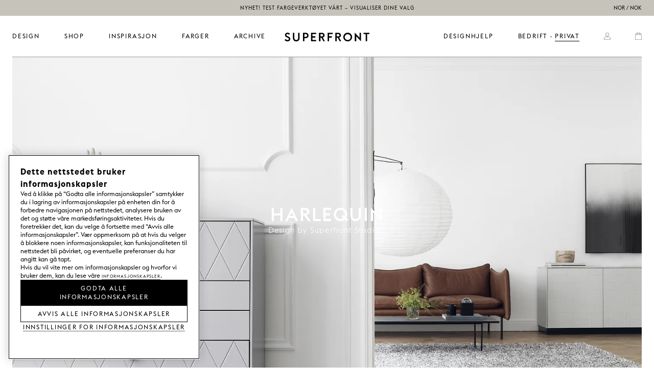

--- FILE ---
content_type: text/html; charset=UTF-8
request_url: https://superfront.com/nb_no/design-harlequin
body_size: 16004
content:
<!DOCTYPE html>
<html lang="nb" style="overflow-y: scroll;">
<head>
    <meta charset="UTF-8">
    <title>Design Harlequin | Superfront</title>

        

    <meta name="description" content="Harlequin er en ekte klassiker med fargerike forfedre som går helt tilbake til det 16. århundre, med et rutenett av rombeer eller diamantformer. Vår vri er en diskret, nedtonet relieff av det gjenkjennelige mønsteret som kan brukes på alle farger – noe som gjør den enkel å kombinere med både klassiske og hypermoderne innredninger.">
    <meta name="viewport" content="width=device-width, initial-scale=1 user-scalable=no">

    
        <meta name="robots" content="all">
    
        <link rel="canonical" href="https://superfront.com/nb_no/design-harlequin"/>

        <link rel="alternate" href="https://superfront.com/nb_no/design-harlequin" hreflang="nb-no"/>
        <link rel="alternate" href="https://superfront.com/sv_se/design-harlequin" hreflang="sv-se"/>
        <link rel="alternate" href="https://superfront.com/en_eu/design-harlequin" hreflang="en-bg"/>
        <link rel="alternate" href="https://superfront.com/en_eu/design-harlequin" hreflang="en-hr"/>
        <link rel="alternate" href="https://superfront.com/en_eu/design-harlequin" hreflang="en-cy"/>
        <link rel="alternate" href="https://superfront.com/en_eu/design-harlequin" hreflang="en-cz"/>
        <link rel="alternate" href="https://superfront.com/en_eu/design-harlequin" hreflang="en-ee"/>
        <link rel="alternate" href="https://superfront.com/en_eu/design-harlequin" hreflang="en-fi"/>
        <link rel="alternate" href="https://superfront.com/en_eu/design-harlequin" hreflang="en-gr"/>
        <link rel="alternate" href="https://superfront.com/en_eu/design-harlequin" hreflang="en-hu"/>
        <link rel="alternate" href="https://superfront.com/en_eu/design-harlequin" hreflang="en-ie"/>
        <link rel="alternate" href="https://superfront.com/en_eu/design-harlequin" hreflang="en-it"/>
        <link rel="alternate" href="https://superfront.com/en_eu/design-harlequin" hreflang="en-lv"/>
        <link rel="alternate" href="https://superfront.com/en_eu/design-harlequin" hreflang="en-lt"/>
        <link rel="alternate" href="https://superfront.com/en_eu/design-harlequin" hreflang="en-lu"/>
        <link rel="alternate" href="https://superfront.com/en_eu/design-harlequin" hreflang="en-mt"/>
        <link rel="alternate" href="https://superfront.com/en_eu/design-harlequin" hreflang="en-pl"/>
        <link rel="alternate" href="https://superfront.com/en_eu/design-harlequin" hreflang="en-pt"/>
        <link rel="alternate" href="https://superfront.com/en_eu/design-harlequin" hreflang="en-ro"/>
        <link rel="alternate" href="https://superfront.com/en_eu/design-harlequin" hreflang="en-sk"/>
        <link rel="alternate" href="https://superfront.com/en_eu/design-harlequin" hreflang="en-sl"/>
        <link rel="alternate" href="https://superfront.com/en_eu/design-harlequin" hreflang="en-es"/>
        <link rel="alternate" href="https://superfront.com/en_gb/design-harlequin" hreflang="en-gb"/>
        <link rel="alternate" href="https://superfront.com/fr_fr/design-harlequin" hreflang="fr-fr"/>
        <link rel="alternate" href="https://superfront.com/de_de/design-harlequin" hreflang="de-de"/>
        <link rel="alternate" href="https://superfront.com/en_global/design-harlequin" hreflang="en"/>
        <link rel="alternate" href="https://superfront.com/en_dk/design-harlequin" hreflang="en-dk"/>
        <link rel="alternate" href="https://superfront.com/en_us/design-harlequin" hreflang="en-us"/>
        <link rel="alternate" href="https://superfront.com/de_at/design-harlequin" hreflang="de-at"/>
        <link rel="alternate" href="https://superfront.com/en_nl/design-harlequin" hreflang="en-nl"/>
        <link rel="alternate" href="https://superfront.com/fr_be/design-harlequin" hreflang="fr-be"/>
        <link rel="alternate" href="https://superfront.com/it_it/design-harlequin" hreflang="it-it"/>
    
        <meta name="google-site-verification" content="aISfKp5PuOghG92dqOanV0GK3aZgOmUzBrRad2uDRk4">
    
        <meta name="facebook-domain-verification" content="nea9ezxqikly17xwg79xbavb6zdajn">
    
    <link rel="icon" type="image/x-icon" href="https://superfront.com/media/favicon/stores/4/Superfront-S.png" />
    <link rel="shortcut icon" type="image/x-icon" href="https://superfront.com/media/favicon/stores/4/Superfront-S.png" />
    <!-- Google Tag Manager -->
    <script>
        (function(w,d,s,l,i){w[l]=w[l]||[];w[l].push({'gtm.start':
        new Date().getTime(),event:'gtm.js'});var f=d.getElementsByTagName(s)[0],
        j=d.createElement(s),dl=l!='dataLayer'?'&l='+l:'';j.async=true;j.src=
        'https://www.googletagmanager.com/gtm.js?id='+i+dl;f.parentNode.insertBefore(j,f);
        })(window,document,'script','dataLayer','GTM-PK2TSGZ');

        window.WHSPA = window.WHSPA || {};
        window.WHSPA.gtmContainerId = 'GTM-PK2TSGZ';
    </script>
    <!-- End Google Tag Manager -->
    <style>html, body { height: 100%; padding: 0; margin: 0; touch-action: manipulation; }</style>

                        <link rel="preload" href="https://superfront.com/media/whspa/Main.nb.ce28b17b.js" as="script"/>
                                <link rel="preload" href="https://superfront.com/media/whspa/Main.2f25b772.css" as="style"/>
                        <link rel="stylesheet" href="https://superfront.com/media/whspa/Main.2f25b772.css">
                    
            </head>
<body>
    <div id="main"></div>
            <script>
            parcelRequire=function(e,r,t,n){var i,o="function"==typeof parcelRequire&&parcelRequire,u="function"==typeof require&&require;function f(t,n){if(!r[t]){if(!e[t]){var i="function"==typeof parcelRequire&&parcelRequire;if(!n&&i)return i(t,!0);if(o)return o(t,!0);if(u&&"string"==typeof t)return u(t);var c=new Error("Cannot find module '"+t+"'");throw c.code="MODULE_NOT_FOUND",c}p.resolve=function(r){return e[t][1][r]||r},p.cache={};var l=r[t]=new f.Module(t);e[t][0].call(l.exports,p,l,l.exports,this)}return r[t].exports;function p(e){return f(p.resolve(e))}}f.isParcelRequire=!0,f.Module=function(e){this.id=e,this.bundle=f,this.exports={}},f.modules=e,f.cache=r,f.parent=o,f.register=function(r,t){e[r]=[function(e,r){r.exports=t},{}]};for(var c=0;c<t.length;c++)try{f(t[c])}catch(e){i||(i=e)}if(t.length){var l=f(t[t.length-1]);"object"==typeof exports&&"undefined"!=typeof module?module.exports=l:"function"==typeof define&&define.amd?define(function(){return l}):n&&(this[n]=l)}if(parcelRequire=f,i)throw i;return f}({"HhQe":[function(require,module,exports) {
function e(){var e=document.createElement("div");e.style.padding="1rem",e.style.fontFamily="Arial, sans-serif";var t=document.createElement("h1"),o=document.createElement("p"),r=document.createElement("p");t.innerText="Your brower is out of date!",o.innerHTML="Please update your browser to view this site.",r.innerHTML='Have a look at <a href="http://outdatedbrowser.com/en">http://outdatedbrowser.com/en</a> for supported browsers.',e.appendChild(t),e.appendChild(o),e.appendChild(r),document.body.appendChild(e)}module.exports={showOutdatedBrowserMessage:e};
},{}],"uDwL":[function(require,module,exports) {
"use strict";var e=require("local/browser-test");window.WHElm=window.WHElm||{},window.WHElm.bootstrap=function(t,o,r){if(void 0===window.Symbol||!CSS.supports("grid-row","1"))(0,e.showOutdatedBrowserMessage)();else{var s=t["entry.js"],d=document.createElement("script");d.onload=function(){window.WHElm.deferredBootstrap(t,o,r)},d.setAttribute("src",s),d.type="text/javascript",document.head.appendChild(d)}};
},{"local/browser-test":"HhQe"}]},{},["uDwL"], null);
            var assets = {"entry.js":"https:\/\/superfront.com\/media\/whspa\/Main.nb.ce28b17b.js"};
                            var flags = JSON.parse('{"pathInFragment":false,"basePath":"\\/nb_no\\/","baseUrlAssets":"https:\\/\\/superfront.com\\/media\\/whspa\\/assets\\/","urlRewrites":[{"from":"colour-sample-plain-brick","to":"catalog\\/product\\/view\\/id\\/37449"},{"from":"colour-sample-plain-charcoal","to":"catalog\\/product\\/view\\/id\\/37455"},{"from":"colour-sample-plain-concrete","to":"catalog\\/product\\/view\\/id\\/37453"},{"from":"colour-sample-plain-glass","to":"catalog\\/product\\/view\\/id\\/37451"},{"from":"colour-sample-plain-iron","to":"catalog\\/product\\/view\\/id\\/37452"},{"from":"colour-sample-plain-moss","to":"catalog\\/product\\/view\\/id\\/37450"},{"from":"colour-sample-plain-oak","to":"catalog\\/product\\/view\\/id\\/37454"},{"from":"colour-sample-plain-rust","to":"catalog\\/product\\/view\\/id\\/37447"},{"from":"takumi-double-shelf-120","to":"catalog\\/product\\/view\\/id\\/33831"},{"from":"handle-trunk-natural-leather-copper","to":"catalog\\/product\\/view\\/id\\/31094"},{"from":"trunk","to":"catalog\\/product\\/view\\/id\\/31533"},{"from":"top-bath-120x40-20-mm-carrara-marble","to":"catalog\\/product\\/view\\/id\\/30553"},{"from":"top-bath-40x40-20-mm-carrara-marble","to":"catalog\\/product\\/view\\/id\\/30550"},{"from":"top-bath-60x40-20-mm-carrara-marble","to":"catalog\\/product\\/view\\/id\\/30551"},{"from":"top-bath-80x40-20-mm-carrara-marble","to":"catalog\\/product\\/view\\/id\\/30552"},{"from":"top-bath-40x40-20-mm-lindanas-limestone","to":"catalog\\/product\\/view\\/id\\/30732"},{"from":"top-bath-120x40-20-mm-limestone","to":"catalog\\/product\\/view\\/id\\/30557"},{"from":"top-bath-40x40-20-mm-limestone","to":"catalog\\/product\\/view\\/id\\/30554"},{"from":"top-bath-60x40-20-mm-limestone","to":"catalog\\/product\\/view\\/id\\/30555"},{"from":"top-bath-80x40-20-mm-limestone","to":"catalog\\/product\\/view\\/id\\/30556"},{"from":"carrara-marble","to":"catalog\\/product\\/view\\/id\\/33128"},{"from":"colour-sample-vertical-plain-umber-wood","to":"catalog\\/product\\/view\\/id\\/31368"},{"from":"limestone","to":"catalog\\/product\\/view\\/id\\/33129"},{"from":"lindanas-limestone","to":"catalog\\/product\\/view\\/id\\/33130"},{"from":"supersink-bath-37","to":"catalog\\/product\\/view\\/id\\/32778"},{"from":"besta-express-120x64-no-pattern-silent-greige-2-fronts-2-sides-1-to","to":"catalog\\/product\\/view\\/id\\/18877"},{"from":"besta-express-120x64-harlequin-super-white-2-fronts-2-sides-1-top","to":"catalog\\/product\\/view\\/id\\/18878"},{"from":"besta-express-120x64-vertical-alabaster-wood-2-fronts-2-sides-1-top","to":"catalog\\/product\\/view\\/id\\/18879"},{"from":"besta-express-180x64-no-pattern-silent-greige-3-fronts-2-sides-1-t","to":"catalog\\/product\\/view\\/id\\/18880"},{"from":"besta-express-180x64-vertical-alabaster-wood-3-fronts-2-sides-1-to","to":"catalog\\/product\\/view\\/id\\/18882"},{"from":"besta-express-180x64-harlequin-super-white-3-fronts-2-sides-1-top","to":"catalog\\/product\\/view\\/id\\/18881"},{"from":"colour-sample","to":"catalog\\/product\\/view\\/id\\/31541"},{"from":"handle-long-mini-circus-copper","to":"catalog\\/product\\/view\\/id\\/30681"},{"from":"bruta","to":"catalog\\/product\\/view\\/id\\/37457"},{"from":"handle-bruta-deep-black","to":"catalog\\/product\\/view\\/id\\/37446"},{"from":"leg-slender-low-middle-brass","to":"catalog\\/product\\/view\\/id\\/30718"},{"from":"handle-twine-black","to":"catalog\\/product\\/view\\/id\\/30719"},{"from":"handle-long-twine-black","to":"catalog\\/product\\/view\\/id\\/30722"},{"from":"leg-captains-super-white-copper","to":"catalog\\/product\\/view\\/id\\/31047"},{"from":"leg-captains-grannie-pink-copper","to":"catalog\\/product\\/view\\/id\\/31048"},{"from":"leg-captains-aerugo-green-copper","to":"catalog\\/product\\/view\\/id\\/31049"},{"from":"colour-sample-vertical-plain-obsidian-wood","to":"catalog\\/product\\/view\\/id\\/31363"},{"from":"colour-sample-vertical-plain-cloudy-wood","to":"catalog\\/product\\/view\\/id\\/31364"},{"from":"colour-sample-vertical-plain-willow-wood","to":"catalog\\/product\\/view\\/id\\/31365"},{"from":"leg-captains-thunder-grey-copper","to":"catalog\\/product\\/view\\/id\\/31051"},{"from":"colour-sample-vertical-plain-alabaster-wood","to":"catalog\\/product\\/view\\/id\\/31366"},{"from":"colour-sample-vertical-plain-biscotti-wood","to":"catalog\\/product\\/view\\/id\\/31367"},{"from":"leg-captains-pitch-black-copper","to":"catalog\\/product\\/view\\/id\\/31052"},{"from":"leg-captains-ashton-grey-copper","to":"catalog\\/product\\/view\\/id\\/31053"},{"from":"colour-sample-plain-super-white","to":"catalog\\/product\\/view\\/id\\/31370"},{"from":"leg-captains-birch-copper","to":"catalog\\/product\\/view\\/id\\/31054"},{"from":"leg-captains-super-white-brass","to":"catalog\\/product\\/view\\/id\\/31055"},{"from":"colour-sample-plain-aerugo-green","to":"catalog\\/product\\/view\\/id\\/31372"},{"from":"leg-captains-grannie-pink-brass","to":"catalog\\/product\\/view\\/id\\/31056"},{"from":"leg-captains-aerugo-green-brass","to":"catalog\\/product\\/view\\/id\\/31057"},{"from":"leg-captains-thunder-grey-brass","to":"catalog\\/product\\/view\\/id\\/31059"},{"from":"leg-captains-pitch-black-brass","to":"catalog\\/product\\/view\\/id\\/31060"},{"from":"colour-sample-plain-silent-greige","to":"catalog\\/product\\/view\\/id\\/31380"},{"from":"leg-captains-ashton-grey-brass","to":"catalog\\/product\\/view\\/id\\/31061"},{"from":"colour-sample-plain-desert-sand","to":"catalog\\/product\\/view\\/id\\/31381"},{"from":"colour-sample-plain-willow-green","to":"catalog\\/product\\/view\\/id\\/31382"},{"from":"leg-captains-birch-brass","to":"catalog\\/product\\/view\\/id\\/31062"},{"from":"leg-trestle-grannie-pink","to":"catalog\\/product\\/view\\/id\\/31072"},{"from":"leg-trestle-aerugo-green","to":"catalog\\/product\\/view\\/id\\/31073"},{"from":"leg-trestle-thunder-grey","to":"catalog\\/product\\/view\\/id\\/31075"},{"from":"leg-trestle-pitch-black","to":"catalog\\/product\\/view\\/id\\/32944"},{"from":"leg-trestle-birch","to":"catalog\\/product\\/view\\/id\\/31078"},{"from":"leg-clean-super-white","to":"catalog\\/product\\/view\\/id\\/31079"},{"from":"leg-clean-thunder-grey","to":"catalog\\/product\\/view\\/id\\/31083"},{"from":"leg-clean-birch","to":"catalog\\/product\\/view\\/id\\/31086"},{"from":"handle-loop-black-leather-brass","to":"catalog\\/product\\/view\\/id\\/31093"},{"from":"handle-trunk-cocoa-leather-copper","to":"catalog\\/product\\/view\\/id\\/31095"},{"from":"handle-trunk-natural-leather-brass","to":"catalog\\/product\\/view\\/id\\/31099"},{"from":"handle-trunk-cocoa-leather-brass","to":"catalog\\/product\\/view\\/id\\/31100"},{"from":"handle-trunk-black-leather-brass","to":"catalog\\/product\\/view\\/id\\/31102"},{"from":"handle-trunk-cocoa-leather-steel","to":"catalog\\/product\\/view\\/id\\/31109"},{"from":"leg-metod-plinth-220-brass-colour","to":"catalog\\/product\\/view\\/id\\/31114"},{"from":"leg-captains-super-white-steel","to":"catalog\\/product\\/view\\/id\\/31115"},{"from":"leg-captains-grannie-pink-steel","to":"catalog\\/product\\/view\\/id\\/31116"},{"from":"leg-captains-thunder-grey-steel","to":"catalog\\/product\\/view\\/id\\/31119"},{"from":"leg-captains-pitch-black-steel","to":"catalog\\/product\\/view\\/id\\/31120"},{"from":"leg-slender-high-steel","to":"catalog\\/product\\/view\\/id\\/30576"},{"from":"leg-slender-high-black","to":"catalog\\/product\\/view\\/id\\/30578"},{"from":"leg-balance-super-white-copper","to":"catalog\\/product\\/view\\/id\\/31146"},{"from":"leg-balance-black-copper","to":"catalog\\/product\\/view\\/id\\/31147"},{"from":"leg-balance-super-white-steel","to":"catalog\\/product\\/view\\/id\\/31148"},{"from":"leg-balance-black-steel","to":"catalog\\/product\\/view\\/id\\/31149"},{"from":"leg-balance-black-brass","to":"catalog\\/product\\/view\\/id\\/31150"},{"from":"leg-balance-black-black","to":"catalog\\/product\\/view\\/id\\/31151"},{"from":"leg-balance-super-white-super-white","to":"catalog\\/product\\/view\\/id\\/31152"},{"from":"leg-balance-super-white-brass","to":"catalog\\/product\\/view\\/id\\/31165"},{"from":"leg-balance-brass-brass","to":"catalog\\/product\\/view\\/id\\/31168"},{"from":"leg-balance-copper-copper","to":"catalog\\/product\\/view\\/id\\/31169"},{"from":"leg-balance-steel-steel","to":"catalog\\/product\\/view\\/id\\/31170"},{"from":"handle-mini-reflection-deep-black-aluminium","to":"catalog\\/product\\/view\\/id\\/30632"},{"from":"leg-captains-cloudy-grey-brass","to":"catalog\\/product\\/view\\/id\\/31176"},{"from":"leg-captains-cloudy-grey-copper","to":"catalog\\/product\\/view\\/id\\/31177"},{"from":"leg-clean-cloudy-grey","to":"catalog\\/product\\/view\\/id\\/31179"},{"from":"leg-captains-silent-greige-brass","to":"catalog\\/product\\/view\\/id\\/31186"},{"from":"leg-captains-silent-greige-copper","to":"catalog\\/product\\/view\\/id\\/31187"},{"from":"leg-captains-silent-greige-steel","to":"catalog\\/product\\/view\\/id\\/31188"},{"from":"leg-clean-silent-greige","to":"catalog\\/product\\/view\\/id\\/31189"},{"from":"leg-trestle-silent-greige","to":"catalog\\/product\\/view\\/id\\/31190"},{"from":"leg-trestle-smoked-oak","to":"catalog\\/product\\/view\\/id\\/31197"},{"from":"handle-mini-balls-birch","to":"catalog\\/product\\/view\\/id\\/30691"},{"from":"leg-captains-smoked-oak-copper","to":"catalog\\/product\\/view\\/id\\/31199"},{"from":"leg-captains-smoked-oak-brass","to":"catalog\\/product\\/view\\/id\\/31200"},{"from":"leg-captains-smoked-oak-steel","to":"catalog\\/product\\/view\\/id\\/31201"},{"from":"leg-captains-desert-sand-brass","to":"catalog\\/product\\/view\\/id\\/31204"},{"from":"leg-captains-desert-sand-copper","to":"catalog\\/product\\/view\\/id\\/31205"},{"from":"leg-clean-desert-sand","to":"catalog\\/product\\/view\\/id\\/31207"},{"from":"leg-trestle-desert-sand","to":"catalog\\/product\\/view\\/id\\/31208"},{"from":"leg-captains-willow-green-brass","to":"catalog\\/product\\/view\\/id\\/32921"},{"from":"leg-captains-willow-green-copper","to":"catalog\\/product\\/view\\/id\\/32922"},{"from":"leg-clean-willow-green","to":"catalog\\/product\\/view\\/id\\/31214"},{"from":"leg-trestle-willow-green","to":"catalog\\/product\\/view\\/id\\/31215"},{"from":"handle-twine-brass","to":"catalog\\/product\\/view\\/id\\/15127"},{"from":"leg-angles-low-black","to":"catalog\\/product\\/view\\/id\\/31145"},{"from":"handle-twine-steel","to":"catalog\\/product\\/view\\/id\\/30721"},{"from":"leg-slender-low-brass","to":"catalog\\/product\\/view\\/id\\/30579"},{"from":"handle-twine-copper","to":"catalog\\/product\\/view\\/id\\/30720"},{"from":"handle-long-twine-brass","to":"catalog\\/product\\/view\\/id\\/30723"},{"from":"handle-long-twine-copper","to":"catalog\\/product\\/view\\/id\\/30724"},{"from":"handle-long-twine-steel","to":"catalog\\/product\\/view\\/id\\/30725"},{"from":"leg-twine-low-black","to":"catalog\\/product\\/view\\/id\\/30726"},{"from":"leg-twine-low-brass","to":"catalog\\/product\\/view\\/id\\/30727"},{"from":"leg-twine-low-copper","to":"catalog\\/product\\/view\\/id\\/30728"},{"from":"leg-twine-low-steel","to":"catalog\\/product\\/view\\/id\\/30729"},{"from":"handle-holy-wafer-black","to":"catalog\\/product\\/view\\/id\\/30332"},{"from":"handle-holy-wafer-copper","to":"catalog\\/product\\/view\\/id\\/30334"},{"from":"leg-slender-low-steel","to":"catalog\\/product\\/view\\/id\\/31143"},{"from":"supersink-bath-37-5-brass","to":"catalog\\/product\\/view\\/id\\/30558"},{"from":"supersink-bath-37-5-copper","to":"catalog\\/product\\/view\\/id\\/30559"},{"from":"supersink-bath-37-5-steel","to":"catalog\\/product\\/view\\/id\\/30730"},{"from":"screw-cap-brass","to":"catalog\\/product\\/view\\/id\\/34848"},{"from":"handle-long-circus-deep-black","to":"catalog\\/product\\/view\\/id\\/30675"},{"from":"handle-balls-birch","to":"catalog\\/product\\/view\\/id\\/30323"},{"from":"handle-balls-super-white","to":"catalog\\/product\\/view\\/id\\/30315"},{"from":"handle-extra-long-mini-circus-copper","to":"catalog\\/product\\/view\\/id\\/30716"},{"from":"handle-long-mini-circus-deep-black","to":"catalog\\/product\\/view\\/id\\/30679"},{"from":"handle-pluto-deep-black","to":"catalog\\/product\\/view\\/id\\/30636"},{"from":"handle-long-mini-circus-brass","to":"catalog\\/product\\/view\\/id\\/30680"},{"from":"handle-holy-wafer-brass","to":"catalog\\/product\\/view\\/id\\/30333"},{"from":"leg-slender-low-black","to":"catalog\\/product\\/view\\/id\\/32913"},{"from":"leg-slender-low-middle-black","to":"catalog\\/product\\/view\\/id\\/11009"},{"from":"screw-cap-chrome","to":"catalog\\/product\\/view\\/id\\/34847"},{"from":"leg-clean-lean-super-white","to":"catalog\\/product\\/view\\/id\\/30308"},{"from":"handle-swell-deep-black","to":"catalog\\/product\\/view\\/id\\/30683"},{"from":"handle-wire-brass","to":"catalog\\/product\\/view\\/id\\/30340"},{"from":"handle-loop-black-leather-copper","to":"catalog\\/product\\/view\\/id\\/30337"},{"from":"handle-loop-black-leather-steel","to":"catalog\\/product\\/view\\/id\\/30349"},{"from":"handle-long-mini-circus-aluminium","to":"catalog\\/product\\/view\\/id\\/30682"},{"from":"handle-holy-wafer-steel","to":"catalog\\/product\\/view\\/id\\/30344"},{"from":"handle-pharmacy-brass","to":"catalog\\/product\\/view\\/id\\/30624"},{"from":"handle-mini-balls-deep-black","to":"catalog\\/product\\/view\\/id\\/30638"},{"from":"handle-pharmacy-aluminium","to":"catalog\\/product\\/view\\/id\\/31171"},{"from":"handle-mini-circus-deep-black","to":"catalog\\/product\\/view\\/id\\/30637"},{"from":"leg-plinth-120-brass-colour","to":"catalog\\/product\\/view\\/id\\/30368"},{"from":"leg-angles-low-brass","to":"catalog\\/product\\/view\\/id\\/30585"},{"from":"handle-push-open-metod-standard-grey","to":"catalog\\/product\\/view\\/id\\/32857"},{"from":"handle-balls-desert-sand","to":"catalog\\/product\\/view\\/id\\/30695"},{"from":"handle-pluto-aluminium","to":"catalog\\/product\\/view\\/id\\/30635"},{"from":"leg-clean-lean-bottle-green","to":"catalog\\/product\\/view\\/id\\/30311"},{"from":"leg-clean-lean-thunder-grey","to":"catalog\\/product\\/view\\/id\\/30312"},{"from":"leg-clean-lean-pitch-black","to":"catalog\\/product\\/view\\/id\\/31087"},{"from":"leg-clean-lean-birch","to":"catalog\\/product\\/view\\/id\\/30314"},{"from":"leg-clean-lean-cloudy-grey","to":"catalog\\/product\\/view\\/id\\/30644"},{"from":"leg-clean-lean-silent-greige","to":"catalog\\/product\\/view\\/id\\/30656"},{"from":"leg-clean-lean-smoked-oak","to":"catalog\\/product\\/view\\/id\\/30692"},{"from":"leg-clean-lean-desert-sand","to":"catalog\\/product\\/view\\/id\\/30696"},{"from":"leg-clean-lean-willow-green","to":"catalog\\/product\\/view\\/id\\/30703"},{"from":"tap-bath-nivito-rh-320-black","to":"catalog\\/product\\/view\\/id\\/30574"},{"from":"handle-balls-willow-green","to":"catalog\\/product\\/view\\/id\\/30702"},{"from":"tap-bath-nivito-rh-330-super-white","to":"catalog\\/product\\/view\\/id\\/30573"},{"from":"handle-balls-brass","to":"catalog\\/product\\/view\\/id\\/30324"},{"from":"handle-wire-chrome","to":"catalog\\/product\\/view\\/id\\/30343"},{"from":"handle-pharmacy-copper","to":"catalog\\/product\\/view\\/id\\/30625"},{"from":"handle-circus-copper","to":"catalog\\/product\\/view\\/id\\/30342"},{"from":"handle-mini-circus-aluminium","to":"catalog\\/product\\/view\\/id\\/30549"},{"from":"handle-bar-40-willow-wood","to":"catalog\\/product\\/view\\/id\\/30771"},{"from":"handle-bar-100-alabaster-wood","to":"catalog\\/product\\/view\\/id\\/30796"},{"from":"leg-metod-plinth-220-aerugo-green","to":"catalog\\/product\\/view\\/id\\/22844"},{"from":"handle-circus-brass","to":"catalog\\/product\\/view\\/id\\/31106"},{"from":"handle-mini-circus-brass","to":"catalog\\/product\\/view\\/id\\/31142"},{"from":"handle-mini-circus-copper","to":"catalog\\/product\\/view\\/id\\/30548"},{"from":"handle-pharmacy-deep-black","to":"catalog\\/product\\/view\\/id\\/30626"},{"from":"handle-reflection-brass","to":"catalog\\/product\\/view\\/id\\/30627"},{"from":"handle-reflection-aluminium","to":"catalog\\/product\\/view\\/id\\/30629"},{"from":"handle-pluto-brass","to":"catalog\\/product\\/view\\/id\\/30633"},{"from":"leg-angles-high-super-white","to":"catalog\\/product\\/view\\/id\\/30583"},{"from":"supersink-skal-steel","to":"catalog\\/product\\/view\\/id\\/32779"},{"from":"handle-butterfly-pitch-black","to":"catalog\\/product\\/view\\/id\\/30329"},{"from":"leg-plinth-60-brass-colour","to":"catalog\\/product\\/view\\/id\\/30360"},{"from":"leg-plinth-180-brass-colour","to":"catalog\\/product\\/view\\/id\\/30663"},{"from":"top-besta-120x20-for-two-sides-20-mm-limestone","to":"catalog\\/product\\/view\\/id\\/16600"},{"from":"handle-mini-reflection-brass","to":"catalog\\/product\\/view\\/id\\/31172"},{"from":"handle-balls-green-marble","to":"catalog\\/product\\/view\\/id\\/30327"},{"from":"handle-trunk-natural-leather-steel","to":"catalog\\/product\\/view\\/id\\/31108"},{"from":"handle-trunk-black-leather-steel","to":"catalog\\/product\\/view\\/id\\/31111"},{"from":"handle-balls-carrara-marble","to":"catalog\\/product\\/view\\/id\\/30326"},{"from":"handle-extra-long-mini-circus-deep-black","to":"catalog\\/product\\/view\\/id\\/30717"},{"from":"leg-angles-high-steel","to":"catalog\\/product\\/view\\/id\\/30582"},{"from":"handle-circus-deep-black","to":"catalog\\/product\\/view\\/id\\/30341"},{"from":"handle-extra-long-mini-circus-aluminium","to":"catalog\\/product\\/view\\/id\\/30714"},{"from":"handle-push-open-besta-standard-grey","to":"catalog\\/product\\/view\\/id\\/32858"},{"from":"top-besta-60x20-for-two-sides-20-mm-carrara-marble","to":"catalog\\/product\\/view\\/id\\/16597"},{"from":"handle-swell-raw-copper","to":"catalog\\/product\\/view\\/id\\/30688"},{"from":"handle-long-circus-brass","to":"catalog\\/product\\/view\\/id\\/30676"},{"from":"handle-trunk-black-leather-copper","to":"catalog\\/product\\/view\\/id\\/31097"},{"from":"handle-extra-long-mini-circus-brass","to":"catalog\\/product\\/view\\/id\\/30715"},{"from":"handle-circus-aluminium","to":"catalog\\/product\\/view\\/id\\/30350"},{"from":"leg-angles-high-black","to":"catalog\\/product\\/view\\/id\\/30584"},{"from":"handle-balls-grannie-pink","to":"catalog\\/product\\/view\\/id\\/30316"},{"from":"leg-slender-low-super-white","to":"catalog\\/product\\/view\\/id\\/31144"},{"from":"leg-slender-low-middle-super-white","to":"catalog\\/product\\/view\\/id\\/31233"},{"from":"handle-wire-black","to":"catalog\\/product\\/view\\/id\\/30339"},{"from":"leg-angles-low-steel","to":"catalog\\/product\\/view\\/id\\/30586"},{"from":"tap-bath-tapwell-evo-078-chrome","to":"catalog\\/product\\/view\\/id\\/30569"},{"from":"leg-angles-low-super-white","to":"catalog\\/product\\/view\\/id\\/30587"},{"from":"handle-long-circus-copper","to":"catalog\\/product\\/view\\/id\\/30677"},{"from":"handle-swell-raw-brass","to":"catalog\\/product\\/view\\/id\\/30687"},{"from":"handle-trunk-kinky-red-leather-copper","to":"catalog\\/product\\/view\\/id\\/31098"},{"from":"tap-bath-tapwell-evo-078-brass","to":"catalog\\/product\\/view\\/id\\/30566"},{"from":"handle-mini-balls-aluminium","to":"catalog\\/product\\/view\\/id\\/30385"},{"from":"leg-slender-low-middle-steel","to":"catalog\\/product\\/view\\/id\\/31232"},{"from":"handle-swell-brass","to":"catalog\\/product\\/view\\/id\\/30684"},{"from":"handle-balls-aluminium","to":"catalog\\/product\\/view\\/id\\/30345"},{"from":"handle-mini-balls-brass","to":"catalog\\/product\\/view\\/id\\/30383"},{"from":"handle-balls-aerugo-green","to":"catalog\\/product\\/view\\/id\\/30317"},{"from":"handle-reflection-copper","to":"catalog\\/product\\/view\\/id\\/30628"},{"from":"handle-reflection-deep-black-aluminium","to":"catalog\\/product\\/view\\/id\\/30630"},{"from":"handle-mini-reflection-copper","to":"catalog\\/product\\/view\\/id\\/31173"},{"from":"handle-mini-reflection-aluminium","to":"catalog\\/product\\/view\\/id\\/30631"},{"from":"bracket-circus-brass","to":"catalog\\/product\\/view\\/id\\/40658"},{"from":"bracket-circus-copper","to":"catalog\\/product\\/view\\/id\\/40659"},{"from":"bracket-circus-steel","to":"catalog\\/product\\/view\\/id\\/40660"},{"from":"bracket-circus-white","to":"catalog\\/product\\/view\\/id\\/40661"},{"from":"bracket-circus-black","to":"catalog\\/product\\/view\\/id\\/40662"},{"from":"bracket-wire-brass","to":"catalog\\/product\\/view\\/id\\/40663"},{"from":"bracket-wire-copper","to":"catalog\\/product\\/view\\/id\\/40664"},{"from":"bracket-wire-steel","to":"catalog\\/product\\/view\\/id\\/40665"},{"from":"bracket-wire-white","to":"catalog\\/product\\/view\\/id\\/40666"},{"from":"bracket-wire-black","to":"catalog\\/product\\/view\\/id\\/40667"},{"from":"leg-slender-high-super-white","to":"catalog\\/product\\/view\\/id\\/30577"},{"from":"bracket-circus","to":"catalog\\/product\\/view\\/id\\/40668"},{"from":"bracket-wire","to":"catalog\\/product\\/view\\/id\\/40669"},{"from":"shelf-120x20-17-mm-umber-wood","to":"catalog\\/product\\/view\\/id\\/33340"},{"from":"shelf-80x20-17-mm-umber-wood","to":"catalog\\/product\\/view\\/id\\/33407"},{"from":"shelf-120x20-17-mm-alabaster-wood","to":"catalog\\/product\\/view\\/id\\/33424"},{"from":"shelf-80x20-17-mm-alabaster-wood","to":"catalog\\/product\\/view\\/id\\/33337"},{"from":"shelf-120x20-17-mm-obsidian-wood","to":"catalog\\/product\\/view\\/id\\/33427"},{"from":"shelf-80x20-17-mm-obsidian-wood","to":"catalog\\/product\\/view\\/id\\/33408"},{"from":"shelf-80x20-16-mm-aerugo-green","to":"catalog\\/product\\/view\\/id\\/33393"},{"from":"shelf-80x20-16-mm-super-white","to":"catalog\\/product\\/view\\/id\\/33391"},{"from":"shelf-120x20-16-mm-super-white","to":"catalog\\/product\\/view\\/id\\/33410"},{"from":"shelf-80x20-16-mm-desert-sand","to":"catalog\\/product\\/view\\/id\\/33400"},{"from":"shelf-120x20-16-mm-desert-sand","to":"catalog\\/product\\/view\\/id\\/33419"},{"from":"shelf-120x20-16-mm-willow-green","to":"catalog\\/product\\/view\\/id\\/33420"},{"from":"shelf-80x20-16-mm-willow-green","to":"catalog\\/product\\/view\\/id\\/33401"},{"from":"shelf-120x20-17-mm-willow-wood","to":"catalog\\/product\\/view\\/id\\/33423"},{"from":"shelf-80x20-17-mm-willow-wood","to":"catalog\\/product\\/view\\/id\\/33404"},{"from":"shelf-120x20-16-mm-silent-greige","to":"catalog\\/product\\/view\\/id\\/33418"},{"from":"shelf-80x20-16-mm-silent-greige","to":"catalog\\/product\\/view\\/id\\/33399"},{"from":"shelf-80","to":"catalog\\/product\\/view\\/id\\/40670"},{"from":"shelf-120","to":"catalog\\/product\\/view\\/id\\/40671"},{"from":"shelf-120x20-16-mm-ncs-code","to":"catalog\\/product\\/view\\/id\\/33409"},{"from":"shelf-80x20-16-mm-ncs-code","to":"catalog\\/product\\/view\\/id\\/33390"},{"from":"handle-balls-pale-lilac","to":"catalog\\/product\\/view\\/id\\/30318"},{"from":"handle-balls-bottle-green","to":"catalog\\/product\\/view\\/id\\/30319"},{"from":"handle-balls-thunder-grey","to":"catalog\\/product\\/view\\/id\\/30320"},{"from":"handle-balls-pitch-black","to":"catalog\\/product\\/view\\/id\\/30321"},{"from":"handle-balls-copper","to":"catalog\\/product\\/view\\/id\\/30325"},{"from":"handle-balls-cloudy-grey","to":"catalog\\/product\\/view\\/id\\/30647"},{"from":"leg-faktum-plinth-220-super-white","to":"catalog\\/product\\/view\\/id\\/19246"},{"from":"top-besta-60x20-for-two-sides-20-mm-limestone","to":"catalog\\/product\\/view\\/id\\/16598"},{"from":"handle-bar-30-desert-sand","to":"catalog\\/product\\/view\\/id\\/30911"},{"from":"leg-faktum-plinth-220-desert-sand","to":"catalog\\/product\\/view\\/id\\/19503"},{"from":"handle-bar-40-biscotti-wood","to":"catalog\\/product\\/view\\/id\\/30767"},{"from":"handle-bar-60-biscotti-wood","to":"catalog\\/product\\/view\\/id\\/30779"},{"from":"handle-bar-80-biscotti-wood","to":"catalog\\/product\\/view\\/id\\/30791"},{"from":"handle-mini-balls-copper","to":"catalog\\/product\\/view\\/id\\/30384"},{"from":"leg-takumi-low-for-180-3-silent-greige","to":"catalog\\/product\\/view\\/id\\/33701"},{"from":"leg-metod-plinth-220-ncs-code","to":"catalog\\/product\\/view\\/id\\/31132"},{"from":"handle-bar-60-ncs-code","to":"catalog\\/product\\/view\\/id\\/30961"},{"from":"handle-bar-100-ncs-code","to":"catalog\\/product\\/view\\/id\\/30997"},{"from":"handle-bar-180-ncs-code","to":"catalog\\/product\\/view\\/id\\/31286"},{"from":"handle-bar-236-umber-wood","to":"catalog\\/product\\/view\\/id\\/30852"},{"from":"handle-bar-45-silent-greige","to":"catalog\\/product\\/view\\/id\\/30946"},{"from":"handle-bar-236-silent-greige","to":"catalog\\/product\\/view\\/id\\/31331"},{"from":"handle-bar-236-desert-sand","to":"catalog\\/product\\/view\\/id\\/31332"},{"from":"handle-bar-236-obsidian-wood","to":"catalog\\/product\\/view\\/id\\/31361"},{"from":"top-besta-120x40-for-no-sides-20-mm-limestone","to":"catalog\\/product\\/view\\/id\\/15136"},{"from":"leg-plinth-180-alabaster-wood","to":"catalog\\/product\\/view\\/id\\/30862"},{"from":"handle-bar-64-obsidian-wood","to":"catalog\\/product\\/view\\/id\\/31350"},{"from":"leg-metod-plinth-220-obsidian-wood","to":"catalog\\/product\\/view\\/id\\/30425"},{"from":"handle-bar-40-obsidian-wood","to":"catalog\\/product\\/view\\/id\\/31347"},{"from":"handle-bar-60-obsidian-wood","to":"catalog\\/product\\/view\\/id\\/31349"},{"from":"handle-bar-80-obsidian-wood","to":"catalog\\/product\\/view\\/id\\/31351"},{"from":"leg-takumi-low-for-120-3-silent-greige","to":"catalog\\/product\\/view\\/id\\/33663"},{"from":"handle-bar-20-willow-wood","to":"catalog\\/product\\/view\\/id\\/30741"},{"from":"handle-bar-30-biscotti-wood","to":"catalog\\/product\\/view\\/id\\/30743"},{"from":"handle-swell-aluminium","to":"catalog\\/product\\/view\\/id\\/30686"},{"from":"handle-bar-20-umber-wood","to":"catalog\\/product\\/view\\/id\\/30738"},{"from":"handle-bar-40-umber-wood","to":"catalog\\/product\\/view\\/id\\/30768"},{"from":"handle-bar-60-umber-wood","to":"catalog\\/product\\/view\\/id\\/30780"},{"from":"handle-bar-201-silent-greige","to":"catalog\\/product\\/view\\/id\\/31319"},{"from":"handle-bar-128-willow-wood","to":"catalog\\/product\\/view\\/id\\/30813"},{"from":"leg-plinth-60-willow-wood","to":"catalog\\/product\\/view\\/id\\/30879"},{"from":"circus","to":"catalog\\/product\\/view\\/id\\/31517"},{"from":"top-besta-120x40-for-one-side-20-mm-limestone","to":"catalog\\/product\\/view\\/id\\/15144"},{"from":"handle-bar-30-umber-wood","to":"catalog\\/product\\/view\\/id\\/30744"},{"from":"handle-bar-45-umber-wood","to":"catalog\\/product\\/view\\/id\\/30774"},{"from":"handle-bar-80-umber-wood","to":"catalog\\/product\\/view\\/id\\/30792"},{"from":"handle-bar-120-umber-wood","to":"catalog\\/product\\/view\\/id\\/30804"},{"from":"leg-faktum-plinth-220-umber-wood","to":"catalog\\/product\\/view\\/id\\/32677"},{"from":"leg-metod-plinth-220-biscotti-wood","to":"catalog\\/product\\/view\\/id\\/29462"},{"from":"handle-bar-100-biscotti-wood","to":"catalog\\/product\\/view\\/id\\/30797"},{"from":"handle-bar-140-biscotti-wood","to":"catalog\\/product\\/view\\/id\\/30815"},{"from":"handle-bar-236-biscotti-wood","to":"catalog\\/product\\/view\\/id\\/30851"},{"from":"takumi-single-shelf-80","to":"catalog\\/product\\/view\\/id\\/33827"},{"from":"top-besta-120x20-for-two-sides-20-mm-carrara-marble","to":"catalog\\/product\\/view\\/id\\/16599"},{"from":"leg-takumi-high-for-120-3-biscotti-wood","to":"catalog\\/product\\/view\\/id\\/33784"},{"from":"handle-bar-38-alabaster-wood","to":"catalog\\/product\\/view\\/id\\/30748"},{"from":"handle-bar-64-alabaster-wood","to":"catalog\\/product\\/view\\/id\\/30784"},{"from":"takumi-double-shelf-80","to":"catalog\\/product\\/view\\/id\\/33828"},{"from":"leg-metod-plinth-220-alabaster-wood","to":"catalog\\/product\\/view\\/id\\/29461"},{"from":"handle-bar-60-alabaster-wood","to":"catalog\\/product\\/view\\/id\\/30778"},{"from":"handle-bar-80-alabaster-wood","to":"catalog\\/product\\/view\\/id\\/30790"},{"from":"handle-bar-30-obsidian-wood","to":"catalog\\/product\\/view\\/id\\/31345"},{"from":"handle-bar-160-alabaster-wood","to":"catalog\\/product\\/view\\/id\\/30820"},{"from":"takumi-triple-shelf-120","to":"catalog\\/product\\/view\\/id\\/33832"},{"from":"handle-bar-192-super-white","to":"catalog\\/product\\/view\\/id\\/31287"},{"from":"leg-plinth-120-obsidian-wood","to":"catalog\\/product\\/view\\/id\\/31339"},{"from":"leg-plinth-180-obsidian-wood","to":"catalog\\/product\\/view\\/id\\/31340"},{"from":"leg-plinth-40-obsidian-wood","to":"catalog\\/product\\/view\\/id\\/31341"},{"from":"leg-plinth-60-obsidian-wood","to":"catalog\\/product\\/view\\/id\\/31342"},{"from":"leg-plinth-80-obsidian-wood","to":"catalog\\/product\\/view\\/id\\/31343"},{"from":"leg-faktum-plinth-220-obsidian-wood","to":"catalog\\/product\\/view\\/id\\/32672"},{"from":"leg-faktum-plinth-220-willow-wood","to":"catalog\\/product\\/view\\/id\\/32674"},{"from":"leg-faktum-plinth-220-alabaster-wood","to":"catalog\\/product\\/view\\/id\\/32675"},{"from":"leg-faktum-plinth-220-biscotti-wood","to":"catalog\\/product\\/view\\/id\\/32676"},{"from":"leg-takumi-low-for-40-3-ncs","to":"catalog\\/product\\/view\\/id\\/33597"},{"from":"leg-takumi-low-for-40-3-super-white","to":"catalog\\/product\\/view\\/id\\/33598"},{"from":"leg-takumi-low-for-40-3-aerugo-green","to":"catalog\\/product\\/view\\/id\\/33600"},{"from":"leg-takumi-low-for-40-3-silent-greige","to":"catalog\\/product\\/view\\/id\\/33606"},{"from":"leg-takumi-low-for-40-3-desert-sand","to":"catalog\\/product\\/view\\/id\\/33607"},{"from":"leg-takumi-low-for-40-3-willow-green","to":"catalog\\/product\\/view\\/id\\/33608"},{"from":"leg-takumi-low-for-40-3-willow-wood","to":"catalog\\/product\\/view\\/id\\/33611"},{"from":"leg-takumi-low-for-40-3-alabaster-wood","to":"catalog\\/product\\/view\\/id\\/33612"},{"from":"leg-takumi-low-for-40-3-biscotti-wood","to":"catalog\\/product\\/view\\/id\\/33613"},{"from":"leg-takumi-low-for-40-3-umber-wood","to":"catalog\\/product\\/view\\/id\\/33614"},{"from":"leg-takumi-low-for-40-3-obsidian-wood","to":"catalog\\/product\\/view\\/id\\/33615"},{"from":"leg-takumi-low-for-60-3-ncs","to":"catalog\\/product\\/view\\/id\\/33616"},{"from":"leg-takumi-low-for-60-3-super-white","to":"catalog\\/product\\/view\\/id\\/33617"},{"from":"leg-takumi-low-for-60-3-aerugo-green","to":"catalog\\/product\\/view\\/id\\/33619"},{"from":"leg-takumi-low-for-60-3-silent-greige","to":"catalog\\/product\\/view\\/id\\/33625"},{"from":"leg-takumi-low-for-60-3-desert-sand","to":"catalog\\/product\\/view\\/id\\/33626"},{"from":"leg-takumi-low-for-60-3-willow-green","to":"catalog\\/product\\/view\\/id\\/33627"},{"from":"leg-takumi-low-for-60-3-willow-wood","to":"catalog\\/product\\/view\\/id\\/33630"},{"from":"leg-takumi-low-for-60-3-alabaster-wood","to":"catalog\\/product\\/view\\/id\\/33631"},{"from":"leg-takumi-low-for-60-3-biscotti-wood","to":"catalog\\/product\\/view\\/id\\/33632"},{"from":"leg-takumi-low-for-60-3-umber-wood","to":"catalog\\/product\\/view\\/id\\/33633"},{"from":"leg-takumi-low-for-60-3-obsidian-wood","to":"catalog\\/product\\/view\\/id\\/33634"},{"from":"leg-takumi-low-for-80-3-ncs","to":"catalog\\/product\\/view\\/id\\/33635"},{"from":"leg-takumi-low-for-80-3-super-white","to":"catalog\\/product\\/view\\/id\\/33636"},{"from":"leg-takumi-low-for-80-3-aerugo-green","to":"catalog\\/product\\/view\\/id\\/33638"},{"from":"leg-takumi-low-for-80-3-silent-greige","to":"catalog\\/product\\/view\\/id\\/33644"},{"from":"leg-takumi-low-for-80-3-desert-sand","to":"catalog\\/product\\/view\\/id\\/33645"},{"from":"leg-takumi-low-for-80-3-willow-green","to":"catalog\\/product\\/view\\/id\\/33646"},{"from":"leg-takumi-low-for-80-3-willow-wood","to":"catalog\\/product\\/view\\/id\\/33649"},{"from":"leg-takumi-low-for-80-3-alabaster-wood","to":"catalog\\/product\\/view\\/id\\/33650"},{"from":"leg-takumi-low-for-80-3-biscotti-wood","to":"catalog\\/product\\/view\\/id\\/33651"},{"from":"leg-takumi-low-for-80-3-umber-wood","to":"catalog\\/product\\/view\\/id\\/33652"},{"from":"leg-takumi-low-for-80-3-obsidian-wood","to":"catalog\\/product\\/view\\/id\\/33653"},{"from":"leg-takumi-low-for-120-3-ncs","to":"catalog\\/product\\/view\\/id\\/33654"},{"from":"leg-takumi-low-for-120-3-super-white","to":"catalog\\/product\\/view\\/id\\/33655"},{"from":"leg-takumi-low-for-120-3-aerugo-green","to":"catalog\\/product\\/view\\/id\\/33657"},{"from":"leg-takumi-low-for-120-3-desert-sand","to":"catalog\\/product\\/view\\/id\\/33664"},{"from":"leg-takumi-low-for-120-3-willow-green","to":"catalog\\/product\\/view\\/id\\/33665"},{"from":"leg-takumi-low-for-120-3-willow-wood","to":"catalog\\/product\\/view\\/id\\/33668"},{"from":"leg-takumi-low-for-120-3-alabaster-wood","to":"catalog\\/product\\/view\\/id\\/33669"},{"from":"leg-takumi-low-for-120-3-biscotti-wood","to":"catalog\\/product\\/view\\/id\\/33670"},{"from":"leg-takumi-low-for-120-3-umber-wood","to":"catalog\\/product\\/view\\/id\\/33671"},{"from":"leg-takumi-low-for-120-3-obsidian-wood","to":"catalog\\/product\\/view\\/id\\/33672"},{"from":"leg-takumi-low-for-160-3-ncs","to":"catalog\\/product\\/view\\/id\\/33673"},{"from":"leg-takumi-low-for-160-3-super-white","to":"catalog\\/product\\/view\\/id\\/33674"},{"from":"leg-takumi-low-for-160-3-aerugo-green","to":"catalog\\/product\\/view\\/id\\/33676"},{"from":"leg-takumi-low-for-160-3-silent-greige","to":"catalog\\/product\\/view\\/id\\/33682"},{"from":"leg-takumi-low-for-160-3-desert-sand","to":"catalog\\/product\\/view\\/id\\/33683"},{"from":"leg-takumi-low-for-160-3-willow-green","to":"catalog\\/product\\/view\\/id\\/33684"},{"from":"leg-takumi-low-for-160-3-willow-wood","to":"catalog\\/product\\/view\\/id\\/33687"},{"from":"leg-takumi-low-for-160-3-alabaster-wood","to":"catalog\\/product\\/view\\/id\\/33688"},{"from":"leg-takumi-low-for-160-3-biscotti-wood","to":"catalog\\/product\\/view\\/id\\/33689"},{"from":"leg-takumi-low-for-160-3-umber-wood","to":"catalog\\/product\\/view\\/id\\/33690"},{"from":"leg-takumi-low-for-160-3-obsidian-wood","to":"catalog\\/product\\/view\\/id\\/33691"},{"from":"leg-takumi-low-for-180-3-ncs","to":"catalog\\/product\\/view\\/id\\/33692"},{"from":"leg-takumi-low-for-180-3-super-white","to":"catalog\\/product\\/view\\/id\\/33693"},{"from":"leg-takumi-low-for-180-3-aerugo-green","to":"catalog\\/product\\/view\\/id\\/33695"},{"from":"leg-takumi-low-for-180-3-desert-sand","to":"catalog\\/product\\/view\\/id\\/33702"},{"from":"leg-takumi-low-for-180-3-willow-green","to":"catalog\\/product\\/view\\/id\\/33703"},{"from":"leg-takumi-low-for-180-3-willow-wood","to":"catalog\\/product\\/view\\/id\\/33706"},{"from":"leg-takumi-low-for-180-3-alabaster-wood","to":"catalog\\/product\\/view\\/id\\/33707"},{"from":"leg-takumi-low-for-180-3-biscotti-wood","to":"catalog\\/product\\/view\\/id\\/33708"},{"from":"leg-takumi-low-for-180-3-umber-wood","to":"catalog\\/product\\/view\\/id\\/33709"},{"from":"leg-takumi-low-for-180-3-obsidian-wood","to":"catalog\\/product\\/view\\/id\\/33710"},{"from":"leg-takumi-high-for-40-3-ncs","to":"catalog\\/product\\/view\\/id\\/33711"},{"from":"leg-takumi-high-for-40-3-super-white","to":"catalog\\/product\\/view\\/id\\/33712"},{"from":"leg-takumi-high-for-40-3-aerugo-green","to":"catalog\\/product\\/view\\/id\\/33714"},{"from":"leg-takumi-high-for-40-3-silent-greige","to":"catalog\\/product\\/view\\/id\\/33720"},{"from":"leg-takumi-high-for-40-3-desert-sand","to":"catalog\\/product\\/view\\/id\\/33721"},{"from":"leg-takumi-high-for-40-3-willow-green","to":"catalog\\/product\\/view\\/id\\/33722"},{"from":"leg-takumi-high-for-40-3-willow-wood","to":"catalog\\/product\\/view\\/id\\/33725"},{"from":"leg-takumi-high-for-40-3-alabaster-wood","to":"catalog\\/product\\/view\\/id\\/33726"},{"from":"leg-takumi-high-for-40-3-biscotti-wood","to":"catalog\\/product\\/view\\/id\\/33727"},{"from":"leg-takumi-high-for-40-3-umber-wood","to":"catalog\\/product\\/view\\/id\\/33728"},{"from":"leg-takumi-high-for-40-3-obsidian-wood","to":"catalog\\/product\\/view\\/id\\/33729"},{"from":"leg-takumi-high-for-60-3-ncs","to":"catalog\\/product\\/view\\/id\\/33730"},{"from":"leg-takumi-high-for-60-3-super-white","to":"catalog\\/product\\/view\\/id\\/33731"},{"from":"leg-takumi-high-for-60-3-aerugo-green","to":"catalog\\/product\\/view\\/id\\/33733"},{"from":"leg-takumi-high-for-60-3-silent-greige","to":"catalog\\/product\\/view\\/id\\/33739"},{"from":"leg-takumi-high-for-60-3-desert-sand","to":"catalog\\/product\\/view\\/id\\/33740"},{"from":"leg-takumi-high-for-60-3-willow-green","to":"catalog\\/product\\/view\\/id\\/33741"},{"from":"leg-takumi-high-for-60-3-willow-wood","to":"catalog\\/product\\/view\\/id\\/33744"},{"from":"leg-takumi-high-for-60-3-alabaster-wood","to":"catalog\\/product\\/view\\/id\\/33745"},{"from":"leg-takumi-high-for-60-3-biscotti-wood","to":"catalog\\/product\\/view\\/id\\/33746"},{"from":"leg-takumi-high-for-60-3-umber-wood","to":"catalog\\/product\\/view\\/id\\/33747"},{"from":"leg-takumi-high-for-60-3-obsidian-wood","to":"catalog\\/product\\/view\\/id\\/33748"},{"from":"leg-takumi-high-for-80-3-ncs","to":"catalog\\/product\\/view\\/id\\/33749"},{"from":"leg-takumi-high-for-80-3-super-white","to":"catalog\\/product\\/view\\/id\\/33750"},{"from":"leg-takumi-high-for-80-3-aerugo-green","to":"catalog\\/product\\/view\\/id\\/33752"},{"from":"leg-takumi-high-for-80-3-silent-greige","to":"catalog\\/product\\/view\\/id\\/33758"},{"from":"leg-takumi-high-for-80-3-desert-sand","to":"catalog\\/product\\/view\\/id\\/33759"},{"from":"leg-takumi-high-for-80-3-willow-green","to":"catalog\\/product\\/view\\/id\\/33760"},{"from":"leg-takumi-high-for-80-3-willow-wood","to":"catalog\\/product\\/view\\/id\\/33763"},{"from":"leg-takumi-high-for-80-3-alabaster-wood","to":"catalog\\/product\\/view\\/id\\/33764"},{"from":"leg-takumi-high-for-80-3-biscotti-wood","to":"catalog\\/product\\/view\\/id\\/33765"},{"from":"leg-takumi-high-for-80-3-umber-wood","to":"catalog\\/product\\/view\\/id\\/33766"},{"from":"leg-takumi-high-for-80-3-obsidian-wood","to":"catalog\\/product\\/view\\/id\\/33767"},{"from":"leg-takumi-high-for-120-3-ncs","to":"catalog\\/product\\/view\\/id\\/33768"},{"from":"leg-takumi-high-for-120-3-super-white","to":"catalog\\/product\\/view\\/id\\/33769"},{"from":"leg-takumi-high-for-120-3-aerugo-green","to":"catalog\\/product\\/view\\/id\\/33771"},{"from":"leg-takumi-high-for-120-3-silent-greige","to":"catalog\\/product\\/view\\/id\\/33777"},{"from":"leg-takumi-high-for-120-3-desert-sand","to":"catalog\\/product\\/view\\/id\\/33778"},{"from":"leg-takumi-high-for-120-3-willow-green","to":"catalog\\/product\\/view\\/id\\/33779"},{"from":"leg-takumi-high-for-120-3-willow-wood","to":"catalog\\/product\\/view\\/id\\/33782"},{"from":"leg-takumi-high-for-120-3-alabaster-wood","to":"catalog\\/product\\/view\\/id\\/33783"},{"from":"leg-takumi-high-for-120-3-umber-wood","to":"catalog\\/product\\/view\\/id\\/33785"},{"from":"leg-takumi-high-for-120-3-obsidian-wood","to":"catalog\\/product\\/view\\/id\\/33786"},{"from":"leg-takumi-high-for-160-3-ncs","to":"catalog\\/product\\/view\\/id\\/33787"},{"from":"leg-takumi-high-for-160-3-super-white","to":"catalog\\/product\\/view\\/id\\/33788"},{"from":"leg-takumi-high-for-160-3-aerugo-green","to":"catalog\\/product\\/view\\/id\\/33790"},{"from":"leg-takumi-high-for-160-3-silent-greige","to":"catalog\\/product\\/view\\/id\\/33796"},{"from":"leg-takumi-high-for-160-3-desert-sand","to":"catalog\\/product\\/view\\/id\\/33797"},{"from":"leg-takumi-high-for-160-3-willow-green","to":"catalog\\/product\\/view\\/id\\/33798"},{"from":"leg-takumi-high-for-160-3-willow-wood","to":"catalog\\/product\\/view\\/id\\/33801"},{"from":"leg-takumi-high-for-160-3-alabaster-wood","to":"catalog\\/product\\/view\\/id\\/33802"},{"from":"leg-takumi-high-for-160-3-biscotti-wood","to":"catalog\\/product\\/view\\/id\\/33803"},{"from":"leg-takumi-high-for-160-3-umber-wood","to":"catalog\\/product\\/view\\/id\\/33804"},{"from":"leg-takumi-high-for-160-3-obsidian-wood","to":"catalog\\/product\\/view\\/id\\/33805"},{"from":"leg-takumi-high-for-180-3-ncs","to":"catalog\\/product\\/view\\/id\\/33806"},{"from":"leg-takumi-high-for-180-3-super-white","to":"catalog\\/product\\/view\\/id\\/33807"},{"from":"leg-takumi-high-for-180-3-aerugo-green","to":"catalog\\/product\\/view\\/id\\/33809"},{"from":"leg-takumi-high-for-180-3-silent-greige","to":"catalog\\/product\\/view\\/id\\/33815"},{"from":"leg-takumi-high-for-180-3-desert-sand","to":"catalog\\/product\\/view\\/id\\/33816"},{"from":"leg-takumi-high-for-180-3-willow-green","to":"catalog\\/product\\/view\\/id\\/33817"},{"from":"leg-takumi-high-for-180-3-willow-wood","to":"catalog\\/product\\/view\\/id\\/33820"},{"from":"leg-takumi-high-for-180-3-alabaster-wood","to":"catalog\\/product\\/view\\/id\\/33821"},{"from":"leg-takumi-high-for-180-3-biscotti-wood","to":"catalog\\/product\\/view\\/id\\/33822"},{"from":"leg-takumi-high-for-180-3-umber-wood","to":"catalog\\/product\\/view\\/id\\/33823"},{"from":"leg-takumi-high-for-180-3-obsidian-wood","to":"catalog\\/product\\/view\\/id\\/33824"},{"from":"leg-metod-plinth-220-oak","to":"catalog\\/product\\/view\\/id\\/35144"},{"from":"leg-metod-plinth-220-charcoal","to":"catalog\\/product\\/view\\/id\\/35145"},{"from":"leg-faktum-plinth-220-aerugo-green","to":"catalog\\/product\\/view\\/id\\/19248"},{"from":"leg-faktum-plinth-220-ncs-code","to":"catalog\\/product\\/view\\/id\\/19300"},{"from":"leg-faktum-plinth-220-silent-greige","to":"catalog\\/product\\/view\\/id\\/19391"},{"from":"leg-faktum-plinth-220-willow-green","to":"catalog\\/product\\/view\\/id\\/19504"},{"from":"leg-metod-plinth-220-super-white","to":"catalog\\/product\\/view\\/id\\/22842"},{"from":"leg-metod-plinth-220-silent-greige","to":"catalog\\/product\\/view\\/id\\/24938"},{"from":"leg-metod-plinth-220-desert-sand","to":"catalog\\/product\\/view\\/id\\/26038"},{"from":"leg-metod-plinth-220-willow-green","to":"catalog\\/product\\/view\\/id\\/26039"},{"from":"leg-metod-plinth-220-umber-wood","to":"catalog\\/product\\/view\\/id\\/29463"},{"from":"leg-metod-plinth-220-willow-wood","to":"catalog\\/product\\/view\\/id\\/29466"},{"from":"leg-plinth-60-super-white","to":"catalog\\/product\\/view\\/id\\/30353"},{"from":"leg-plinth-60-aerugo-green","to":"catalog\\/product\\/view\\/id\\/30355"},{"from":"leg-plinth-120-super-white","to":"catalog\\/product\\/view\\/id\\/30361"},{"from":"leg-plinth-120-aerugo-green","to":"catalog\\/product\\/view\\/id\\/30363"},{"from":"leg-plinth-40-super-white","to":"catalog\\/product\\/view\\/id\\/30369"},{"from":"leg-plinth-40-aerugo-green","to":"catalog\\/product\\/view\\/id\\/30371"},{"from":"leg-plinth-80-super-white","to":"catalog\\/product\\/view\\/id\\/30376"},{"from":"leg-plinth-80-aerugo-green","to":"catalog\\/product\\/view\\/id\\/30378"},{"from":"leg-plinth-60-ncs-code","to":"catalog\\/product\\/view\\/id\\/30611"},{"from":"leg-plinth-40-ncs-code","to":"catalog\\/product\\/view\\/id\\/30612"},{"from":"leg-plinth-80-ncs-code","to":"catalog\\/product\\/view\\/id\\/30613"},{"from":"leg-plinth-120-ncs-code","to":"catalog\\/product\\/view\\/id\\/30614"},{"from":"leg-plinth-120-silent-greige","to":"catalog\\/product\\/view\\/id\\/30657"},{"from":"leg-plinth-40-silent-greige","to":"catalog\\/product\\/view\\/id\\/30658"},{"from":"leg-plinth-60-silent-greige","to":"catalog\\/product\\/view\\/id\\/30659"},{"from":"leg-plinth-80-silent-greige","to":"catalog\\/product\\/view\\/id\\/30660"},{"from":"handle-pluto-copper","to":"catalog\\/product\\/view\\/id\\/30634"},{"from":"handle-long-circus-aluminium","to":"catalog\\/product\\/view\\/id\\/30678"},{"from":"handle-swell-copper","to":"catalog\\/product\\/view\\/id\\/30685"},{"from":"handle-bar-20-alabaster-wood","to":"catalog\\/product\\/view\\/id\\/30736"},{"from":"handle-bar-20-biscotti-wood","to":"catalog\\/product\\/view\\/id\\/30737"},{"from":"handle-bar-30-alabaster-wood","to":"catalog\\/product\\/view\\/id\\/30742"},{"from":"handle-bar-30-willow-wood","to":"catalog\\/product\\/view\\/id\\/30747"},{"from":"handle-bar-38-biscotti-wood","to":"catalog\\/product\\/view\\/id\\/30749"},{"from":"handle-bar-38-umber-wood","to":"catalog\\/product\\/view\\/id\\/30750"},{"from":"handle-bar-38-willow-wood","to":"catalog\\/product\\/view\\/id\\/30753"},{"from":"handle-bar-40-alabaster-wood","to":"catalog\\/product\\/view\\/id\\/30766"},{"from":"handle-bar-45-alabaster-wood","to":"catalog\\/product\\/view\\/id\\/30772"},{"from":"handle-bar-45-biscotti-wood","to":"catalog\\/product\\/view\\/id\\/30773"},{"from":"handle-bar-45-willow-wood","to":"catalog\\/product\\/view\\/id\\/30777"},{"from":"handle-bar-60-willow-wood","to":"catalog\\/product\\/view\\/id\\/30783"},{"from":"handle-bar-64-biscotti-wood","to":"catalog\\/product\\/view\\/id\\/30785"},{"from":"handle-bar-64-umber-wood","to":"catalog\\/product\\/view\\/id\\/30786"},{"from":"handle-bar-64-willow-wood","to":"catalog\\/product\\/view\\/id\\/30789"},{"from":"handle-bar-80-willow-wood","to":"catalog\\/product\\/view\\/id\\/30795"},{"from":"handle-bar-100-umber-wood","to":"catalog\\/product\\/view\\/id\\/30798"},{"from":"handle-bar-100-willow-wood","to":"catalog\\/product\\/view\\/id\\/30801"},{"from":"handle-bar-120-alabaster-wood","to":"catalog\\/product\\/view\\/id\\/30802"},{"from":"handle-bar-120-biscotti-wood","to":"catalog\\/product\\/view\\/id\\/30803"},{"from":"handle-bar-120-willow-wood","to":"catalog\\/product\\/view\\/id\\/30807"},{"from":"handle-bar-128-alabaster-wood","to":"catalog\\/product\\/view\\/id\\/30808"},{"from":"handle-bar-128-biscotti-wood","to":"catalog\\/product\\/view\\/id\\/30809"},{"from":"handle-bar-128-umber-wood","to":"catalog\\/product\\/view\\/id\\/30810"},{"from":"handle-bar-140-alabaster-wood","to":"catalog\\/product\\/view\\/id\\/30814"},{"from":"handle-bar-140-umber-wood","to":"catalog\\/product\\/view\\/id\\/30816"},{"from":"handle-bar-140-willow-wood","to":"catalog\\/product\\/view\\/id\\/30819"},{"from":"handle-bar-160-biscotti-wood","to":"catalog\\/product\\/view\\/id\\/30821"},{"from":"handle-bar-160-umber-wood","to":"catalog\\/product\\/view\\/id\\/30822"},{"from":"handle-bar-160-willow-wood","to":"catalog\\/product\\/view\\/id\\/30825"},{"from":"handle-bar-180-alabaster-wood","to":"catalog\\/product\\/view\\/id\\/30826"},{"from":"handle-bar-180-biscotti-wood","to":"catalog\\/product\\/view\\/id\\/30827"},{"from":"handle-bar-180-umber-wood","to":"catalog\\/product\\/view\\/id\\/30828"},{"from":"handle-bar-180-willow-wood","to":"catalog\\/product\\/view\\/id\\/30831"},{"from":"handle-bar-192-alabaster-wood","to":"catalog\\/product\\/view\\/id\\/30832"},{"from":"handle-bar-192-biscotti-wood","to":"catalog\\/product\\/view\\/id\\/30833"},{"from":"handle-bar-192-umber-wood","to":"catalog\\/product\\/view\\/id\\/30834"},{"from":"handle-bar-192-willow-wood","to":"catalog\\/product\\/view\\/id\\/30837"},{"from":"handle-bar-200-alabaster-wood","to":"catalog\\/product\\/view\\/id\\/30838"},{"from":"handle-bar-200-biscotti-wood","to":"catalog\\/product\\/view\\/id\\/30839"},{"from":"handle-bar-200-umber-wood","to":"catalog\\/product\\/view\\/id\\/30840"},{"from":"handle-bar-200-willow-wood","to":"catalog\\/product\\/view\\/id\\/30843"},{"from":"handle-bar-201-alabaster-wood","to":"catalog\\/product\\/view\\/id\\/30844"},{"from":"handle-bar-201-biscotti-wood","to":"catalog\\/product\\/view\\/id\\/30845"},{"from":"handle-bar-201-umber-wood","to":"catalog\\/product\\/view\\/id\\/30846"},{"from":"handle-bar-201-willow-wood","to":"catalog\\/product\\/view\\/id\\/30849"},{"from":"handle-bar-236-alabaster-wood","to":"catalog\\/product\\/view\\/id\\/30850"},{"from":"handle-bar-236-willow-wood","to":"catalog\\/product\\/view\\/id\\/30855"},{"from":"handle-bar-20-super-white","to":"catalog\\/product\\/view\\/id\\/30890"},{"from":"handle-bar-20-aerugo-green","to":"catalog\\/product\\/view\\/id\\/30892"},{"from":"handle-bar-20-silent-greige","to":"catalog\\/product\\/view\\/id\\/30898"},{"from":"handle-bar-20-desert-sand","to":"catalog\\/product\\/view\\/id\\/30899"},{"from":"handle-bar-20-willow-green","to":"catalog\\/product\\/view\\/id\\/30900"},{"from":"handle-bar-20-ncs-code","to":"catalog\\/product\\/view\\/id\\/30901"},{"from":"handle-bar-30-super-white","to":"catalog\\/product\\/view\\/id\\/30902"},{"from":"handle-bar-30-aerugo-green","to":"catalog\\/product\\/view\\/id\\/30904"},{"from":"handle-bar-30-silent-greige","to":"catalog\\/product\\/view\\/id\\/30910"},{"from":"handle-bar-30-willow-green","to":"catalog\\/product\\/view\\/id\\/30912"},{"from":"handle-bar-30-ncs-code","to":"catalog\\/product\\/view\\/id\\/30913"},{"from":"handle-bar-38-super-white","to":"catalog\\/product\\/view\\/id\\/30914"},{"from":"handle-bar-38-aerugo-green","to":"catalog\\/product\\/view\\/id\\/30916"},{"from":"handle-bar-38-silent-greige","to":"catalog\\/product\\/view\\/id\\/30922"},{"from":"handle-bar-38-desert-sand","to":"catalog\\/product\\/view\\/id\\/30923"},{"from":"handle-bar-38-willow-green","to":"catalog\\/product\\/view\\/id\\/30924"},{"from":"handle-bar-38-ncs-code","to":"catalog\\/product\\/view\\/id\\/30925"},{"from":"handle-bar-40-super-white","to":"catalog\\/product\\/view\\/id\\/30926"},{"from":"handle-bar-40-aerugo-green","to":"catalog\\/product\\/view\\/id\\/30928"},{"from":"handle-bar-40-silent-greige","to":"catalog\\/product\\/view\\/id\\/30934"},{"from":"handle-bar-40-desert-sand","to":"catalog\\/product\\/view\\/id\\/30935"},{"from":"handle-bar-40-willow-green","to":"catalog\\/product\\/view\\/id\\/30936"},{"from":"handle-bar-40-ncs-code","to":"catalog\\/product\\/view\\/id\\/30937"},{"from":"handle-bar-45-super-white","to":"catalog\\/product\\/view\\/id\\/30938"},{"from":"handle-bar-45-aerugo-green","to":"catalog\\/product\\/view\\/id\\/30940"},{"from":"handle-bar-45-desert-sand","to":"catalog\\/product\\/view\\/id\\/30947"},{"from":"handle-bar-45-willow-green","to":"catalog\\/product\\/view\\/id\\/30948"},{"from":"handle-bar-45-ncs-code","to":"catalog\\/product\\/view\\/id\\/30949"},{"from":"handle-bar-60-super-white","to":"catalog\\/product\\/view\\/id\\/30950"},{"from":"handle-bar-60-aerugo-green","to":"catalog\\/product\\/view\\/id\\/30952"},{"from":"handle-bar-60-silent-greige","to":"catalog\\/product\\/view\\/id\\/30958"},{"from":"handle-bar-60-desert-sand","to":"catalog\\/product\\/view\\/id\\/30959"},{"from":"handle-bar-60-willow-green","to":"catalog\\/product\\/view\\/id\\/30960"},{"from":"handle-bar-64-super-white","to":"catalog\\/product\\/view\\/id\\/30962"},{"from":"handle-bar-64-aerugo-green","to":"catalog\\/product\\/view\\/id\\/30964"},{"from":"handle-bar-64-silent-greige","to":"catalog\\/product\\/view\\/id\\/30970"},{"from":"handle-bar-64-desert-sand","to":"catalog\\/product\\/view\\/id\\/30971"},{"from":"handle-bar-64-willow-green","to":"catalog\\/product\\/view\\/id\\/30972"},{"from":"handle-bar-64-ncs-code","to":"catalog\\/product\\/view\\/id\\/30973"},{"from":"handle-bar-80-super-white","to":"catalog\\/product\\/view\\/id\\/30974"},{"from":"handle-bar-80-aerugo-green","to":"catalog\\/product\\/view\\/id\\/30976"},{"from":"handle-bar-80-silent-greige","to":"catalog\\/product\\/view\\/id\\/30982"},{"from":"handle-bar-80-desert-sand","to":"catalog\\/product\\/view\\/id\\/30983"},{"from":"handle-bar-80-willow-green","to":"catalog\\/product\\/view\\/id\\/30984"},{"from":"handle-bar-80-ncs-code","to":"catalog\\/product\\/view\\/id\\/30985"},{"from":"handle-bar-100-super-white","to":"catalog\\/product\\/view\\/id\\/30986"},{"from":"handle-bar-100-aerugo-green","to":"catalog\\/product\\/view\\/id\\/30988"},{"from":"handle-bar-100-silent-greige","to":"catalog\\/product\\/view\\/id\\/30994"},{"from":"handle-bar-100-desert-sand","to":"catalog\\/product\\/view\\/id\\/30995"},{"from":"handle-bar-100-willow-green","to":"catalog\\/product\\/view\\/id\\/30996"},{"from":"handle-bar-120-super-white","to":"catalog\\/product\\/view\\/id\\/30998"},{"from":"handle-bar-120-aerugo-green","to":"catalog\\/product\\/view\\/id\\/31000"},{"from":"handle-bar-120-silent-greige","to":"catalog\\/product\\/view\\/id\\/31006"},{"from":"handle-bar-120-desert-sand","to":"catalog\\/product\\/view\\/id\\/31007"},{"from":"handle-bar-120-willow-green","to":"catalog\\/product\\/view\\/id\\/31008"},{"from":"handle-bar-120-ncs-code","to":"catalog\\/product\\/view\\/id\\/31009"},{"from":"handle-bar-128-super-white","to":"catalog\\/product\\/view\\/id\\/31010"},{"from":"handle-bar-128-aerugo-green","to":"catalog\\/product\\/view\\/id\\/31012"},{"from":"handle-bar-128-silent-greige","to":"catalog\\/product\\/view\\/id\\/31018"},{"from":"handle-bar-128-desert-sand","to":"catalog\\/product\\/view\\/id\\/31019"},{"from":"handle-bar-128-willow-green","to":"catalog\\/product\\/view\\/id\\/31020"},{"from":"handle-bar-128-ncs-code","to":"catalog\\/product\\/view\\/id\\/31021"},{"from":"handle-bar-140-super-white","to":"catalog\\/product\\/view\\/id\\/31022"},{"from":"handle-bar-140-aerugo-green","to":"catalog\\/product\\/view\\/id\\/31024"},{"from":"handle-bar-140-silent-greige","to":"catalog\\/product\\/view\\/id\\/31030"},{"from":"handle-bar-140-desert-sand","to":"catalog\\/product\\/view\\/id\\/31031"},{"from":"handle-bar-140-willow-green","to":"catalog\\/product\\/view\\/id\\/31032"},{"from":"handle-bar-140-ncs-code","to":"catalog\\/product\\/view\\/id\\/31033"},{"from":"handle-bar-160-super-white","to":"catalog\\/product\\/view\\/id\\/31034"},{"from":"handle-bar-160-aerugo-green","to":"catalog\\/product\\/view\\/id\\/31036"},{"from":"handle-bar-160-silent-greige","to":"catalog\\/product\\/view\\/id\\/31042"},{"from":"handle-bar-160-desert-sand","to":"catalog\\/product\\/view\\/id\\/31043"},{"from":"handle-bar-160-willow-green","to":"catalog\\/product\\/view\\/id\\/31044"},{"from":"handle-bar-160-ncs-code","to":"catalog\\/product\\/view\\/id\\/31045"},{"from":"handle-bar-180-super-white","to":"catalog\\/product\\/view\\/id\\/31275"},{"from":"handle-bar-180-aerugo-green","to":"catalog\\/product\\/view\\/id\\/31277"},{"from":"handle-bar-180-silent-greige","to":"catalog\\/product\\/view\\/id\\/31283"},{"from":"handle-bar-180-desert-sand","to":"catalog\\/product\\/view\\/id\\/31284"},{"from":"handle-bar-180-willow-green","to":"catalog\\/product\\/view\\/id\\/31285"},{"from":"handle-bar-192-aerugo-green","to":"catalog\\/product\\/view\\/id\\/31289"},{"from":"handle-bar-192-silent-greige","to":"catalog\\/product\\/view\\/id\\/31295"},{"from":"handle-bar-192-desert-sand","to":"catalog\\/product\\/view\\/id\\/31296"},{"from":"handle-bar-192-willow-green","to":"catalog\\/product\\/view\\/id\\/31297"},{"from":"handle-bar-192-ncs-code","to":"catalog\\/product\\/view\\/id\\/31298"},{"from":"handle-bar-200-super-white","to":"catalog\\/product\\/view\\/id\\/31299"},{"from":"handle-bar-200-aerugo-green","to":"catalog\\/product\\/view\\/id\\/31301"},{"from":"handle-bar-200-silent-greige","to":"catalog\\/product\\/view\\/id\\/31307"},{"from":"handle-bar-200-desert-sand","to":"catalog\\/product\\/view\\/id\\/31308"},{"from":"handle-bar-200-willow-green","to":"catalog\\/product\\/view\\/id\\/31309"},{"from":"handle-bar-200-ncs-code","to":"catalog\\/product\\/view\\/id\\/31310"},{"from":"handle-bar-201-super-white","to":"catalog\\/product\\/view\\/id\\/31311"},{"from":"handle-bar-201-aerugo-green","to":"catalog\\/product\\/view\\/id\\/31313"},{"from":"handle-bar-201-desert-sand","to":"catalog\\/product\\/view\\/id\\/31320"},{"from":"handle-bar-201-willow-green","to":"catalog\\/product\\/view\\/id\\/31321"},{"from":"handle-bar-201-ncs-code","to":"catalog\\/product\\/view\\/id\\/31322"},{"from":"handle-bar-236-super-white","to":"catalog\\/product\\/view\\/id\\/31323"},{"from":"handle-bar-236-aerugo-green","to":"catalog\\/product\\/view\\/id\\/31325"},{"from":"handle-bar-236-willow-green","to":"catalog\\/product\\/view\\/id\\/31333"},{"from":"handle-bar-236-ncs-code","to":"catalog\\/product\\/view\\/id\\/31334"},{"from":"handle-bar-20-obsidian-wood","to":"catalog\\/product\\/view\\/id\\/31344"},{"from":"handle-bar-38-obsidian-wood","to":"catalog\\/product\\/view\\/id\\/31346"},{"from":"handle-bar-45-obsidian-wood","to":"catalog\\/product\\/view\\/id\\/31348"},{"from":"handle-bar-100-obsidian-wood","to":"catalog\\/product\\/view\\/id\\/31352"},{"from":"handle-bar-120-obsidian-wood","to":"catalog\\/product\\/view\\/id\\/31353"},{"from":"handle-bar-128-obsidian-wood","to":"catalog\\/product\\/view\\/id\\/31354"},{"from":"handle-bar-140-obsidian-wood","to":"catalog\\/product\\/view\\/id\\/31355"},{"from":"handle-bar-160-obsidian-wood","to":"catalog\\/product\\/view\\/id\\/31356"},{"from":"handle-bar-180-obsidian-wood","to":"catalog\\/product\\/view\\/id\\/31357"},{"from":"handle-bar-192-obsidian-wood","to":"catalog\\/product\\/view\\/id\\/31358"},{"from":"handle-bar-200-obsidian-wood","to":"catalog\\/product\\/view\\/id\\/31359"},{"from":"handle-bar-201-obsidian-wood","to":"catalog\\/product\\/view\\/id\\/31360"},{"from":"leg-plinth-180-super-white","to":"catalog\\/product\\/view\\/id\\/30664"},{"from":"leg-plinth-180-aerugo-green","to":"catalog\\/product\\/view\\/id\\/30666"},{"from":"leg-plinth-180-silent-greige","to":"catalog\\/product\\/view\\/id\\/30673"},{"from":"leg-plinth-180-ncs-code","to":"catalog\\/product\\/view\\/id\\/30674"},{"from":"leg-plinth-120-smoked-oak","to":"catalog\\/product\\/view\\/id\\/30693"},{"from":"leg-plinth-180-smoked-oak","to":"catalog\\/product\\/view\\/id\\/30694"},{"from":"leg-plinth-120-desert-sand","to":"catalog\\/product\\/view\\/id\\/30697"},{"from":"leg-plinth-180-desert-sand","to":"catalog\\/product\\/view\\/id\\/30698"},{"from":"leg-plinth-40-desert-sand","to":"catalog\\/product\\/view\\/id\\/30699"},{"from":"leg-plinth-60-desert-sand","to":"catalog\\/product\\/view\\/id\\/30700"},{"from":"leg-plinth-80-desert-sand","to":"catalog\\/product\\/view\\/id\\/30701"},{"from":"leg-plinth-120-willow-green","to":"catalog\\/product\\/view\\/id\\/30704"},{"from":"leg-plinth-180-willow-green","to":"catalog\\/product\\/view\\/id\\/30705"},{"from":"leg-plinth-40-willow-green","to":"catalog\\/product\\/view\\/id\\/30706"},{"from":"leg-plinth-60-willow-green","to":"catalog\\/product\\/view\\/id\\/30707"},{"from":"leg-plinth-80-willow-green","to":"catalog\\/product\\/view\\/id\\/30708"},{"from":"leg-plinth-120-alabaster-wood","to":"catalog\\/product\\/view\\/id\\/30856"},{"from":"leg-plinth-120-biscotti-wood","to":"catalog\\/product\\/view\\/id\\/30857"},{"from":"leg-plinth-120-umber-wood","to":"catalog\\/product\\/view\\/id\\/30858"},{"from":"leg-plinth-120-willow-wood","to":"catalog\\/product\\/view\\/id\\/30861"},{"from":"leg-plinth-180-biscotti-wood","to":"catalog\\/product\\/view\\/id\\/30863"},{"from":"leg-plinth-180-umber-wood","to":"catalog\\/product\\/view\\/id\\/30864"},{"from":"leg-plinth-180-willow-wood","to":"catalog\\/product\\/view\\/id\\/30867"},{"from":"leg-plinth-40-alabaster-wood","to":"catalog\\/product\\/view\\/id\\/30868"},{"from":"leg-plinth-40-biscotti-wood","to":"catalog\\/product\\/view\\/id\\/30869"},{"from":"leg-plinth-40-umber-wood","to":"catalog\\/product\\/view\\/id\\/30870"},{"from":"leg-plinth-40-willow-wood","to":"catalog\\/product\\/view\\/id\\/30873"},{"from":"leg-plinth-60-alabaster-wood","to":"catalog\\/product\\/view\\/id\\/30874"},{"from":"leg-plinth-60-biscotti-wood","to":"catalog\\/product\\/view\\/id\\/30875"},{"from":"leg-plinth-60-umber-wood","to":"catalog\\/product\\/view\\/id\\/30876"},{"from":"leg-plinth-80-alabaster-wood","to":"catalog\\/product\\/view\\/id\\/30880"},{"from":"leg-plinth-80-biscotti-wood","to":"catalog\\/product\\/view\\/id\\/30881"},{"from":"leg-plinth-80-umber-wood","to":"catalog\\/product\\/view\\/id\\/30882"},{"from":"leg-plinth-80-willow-wood","to":"catalog\\/product\\/view\\/id\\/30885"},{"from":"takumi-triple-shelf-80","to":"catalog\\/product\\/view\\/id\\/33829"},{"from":"takumi-single-shelf-120","to":"catalog\\/product\\/view\\/id\\/33830"},{"from":"holy-wafer","to":"catalog\\/product\\/view\\/id\\/31405"},{"from":"handle-bar","to":"catalog\\/product\\/view\\/id\\/31389"},{"from":"wire","to":"catalog\\/product\\/view\\/id\\/31535"},{"from":"pharmacy","to":"catalog\\/product\\/view\\/id\\/31529"},{"from":"twine","to":"catalog\\/product\\/view\\/id\\/31534"},{"from":"long-twine","to":"catalog\\/product\\/view\\/id\\/31523"},{"from":"swell","to":"catalog\\/product\\/view\\/id\\/31532"},{"from":"pluto","to":"catalog\\/product\\/view\\/id\\/31530"},{"from":"extra-long-mini-circus","to":"catalog\\/product\\/view\\/id\\/31520"},{"from":"long-mini-circus","to":"catalog\\/product\\/view\\/id\\/31522"},{"from":"long-circus","to":"catalog\\/product\\/view\\/id\\/31521"},{"from":"reflection","to":"catalog\\/product\\/view\\/id\\/31531"},{"from":"mini-reflection","to":"catalog\\/product\\/view\\/id\\/31528"},{"from":"loop","to":"catalog\\/product\\/view\\/id\\/31524"},{"from":"balls-stone","to":"catalog\\/product\\/view\\/id\\/31514"},{"from":"mini-balls-metal","to":"catalog\\/product\\/view\\/id\\/31525"},{"from":"mini-balls-wood","to":"catalog\\/product\\/view\\/id\\/31526"},{"from":"balls-metal","to":"catalog\\/product\\/view\\/id\\/31513"},{"from":"handle-bar-storage","to":"catalog\\/product\\/view\\/id\\/32794"},{"from":"handle-bar-kitchens-metod","to":"catalog\\/product\\/view\\/id\\/32799"},{"from":"handle-bar-sideboard","to":"catalog\\/product\\/view\\/id\\/32793"},{"from":"tap-bath-tapwell-evo-078-copper","to":"catalog\\/product\\/view\\/id\\/30568"},{"from":"tap-bath-tapwell-bi-071-brass","to":"catalog\\/product\\/view\\/id\\/30570"},{"from":"tap-bath-tapwell-bi-071-copper","to":"catalog\\/product\\/view\\/id\\/30571"},{"from":"tap-bath-tapwell-bi-071-steel","to":"catalog\\/product\\/view\\/id\\/30572"},{"from":"slender-low","to":"catalog\\/product\\/view\\/id\\/31552"},{"from":"slender-low-middle","to":"catalog\\/product\\/view\\/id\\/31553"},{"from":"angles-low","to":"catalog\\/product\\/view\\/id\\/31545"},{"from":"slender-high","to":"catalog\\/product\\/view\\/id\\/31551"},{"from":"balance","to":"catalog\\/product\\/view\\/id\\/31547"},{"from":"captains","to":"catalog\\/product\\/view\\/id\\/32916"},{"from":"trestle","to":"catalog\\/product\\/view\\/id\\/31554"},{"from":"clean-lean","to":"catalog\\/product\\/view\\/id\\/31550"},{"from":"clean","to":"catalog\\/product\\/view\\/id\\/31549"},{"from":"metod-plinth","to":"catalog\\/product\\/view\\/id\\/32713"},{"from":"plinth-sideboard","to":"catalog\\/product\\/view\\/id\\/32859"},{"from":"plinth-storage","to":"catalog\\/product\\/view\\/id\\/32929"},{"from":"metod-bruta-plinth","to":"catalog\\/product\\/view\\/id\\/37396"},{"from":"tapwell-evo","to":"catalog\\/product\\/view\\/id\\/32715"},{"from":"tapwell-birillo","to":"catalog\\/product\\/view\\/id\\/32716"},{"from":"nivito-rhythm","to":"catalog\\/product\\/view\\/id\\/32714"},{"from":"top-besta-60x40-for-two-sides-20-mm-carrara-marble","to":"catalog\\/product\\/view\\/id\\/15128"},{"from":"top-besta-60x40-for-two-sides-20-mm-limestone","to":"catalog\\/product\\/view\\/id\\/15129"},{"from":"push-open","to":"catalog\\/product\\/view\\/id\\/40673"},{"from":"push-open-metod","to":"catalog\\/product\\/view\\/id\\/40674"},{"from":"colour-sample-plain-almost-white","to":"catalog\\/product\\/view\\/id\\/40675"},{"from":"handle-bar-20-almost-white","to":"catalog\\/product\\/view\\/id\\/40705"},{"from":"handle-bar-30-almost-white","to":"catalog\\/product\\/view\\/id\\/40706"},{"from":"handle-bar-38-almost-white","to":"catalog\\/product\\/view\\/id\\/40707"},{"from":"handle-bar-40-almost-white","to":"catalog\\/product\\/view\\/id\\/40708"},{"from":"handle-bar-45-almost-white","to":"catalog\\/product\\/view\\/id\\/40709"},{"from":"handle-bar-60-almost-white","to":"catalog\\/product\\/view\\/id\\/40710"},{"from":"handle-bar-64-almost-white","to":"catalog\\/product\\/view\\/id\\/40711"},{"from":"handle-bar-80-almost-white","to":"catalog\\/product\\/view\\/id\\/40712"},{"from":"handle-bar-100-almost-white","to":"catalog\\/product\\/view\\/id\\/40713"},{"from":"handle-bar-120-almost-white","to":"catalog\\/product\\/view\\/id\\/40714"},{"from":"handle-bar-128-almost-white","to":"catalog\\/product\\/view\\/id\\/40715"},{"from":"handle-bar-140-almost-white","to":"catalog\\/product\\/view\\/id\\/40716"},{"from":"handle-bar-160-almost-white","to":"catalog\\/product\\/view\\/id\\/40717"},{"from":"handle-bar-180-almost-white","to":"catalog\\/product\\/view\\/id\\/40718"},{"from":"leg-plinth-60-almost-white","to":"catalog\\/product\\/view\\/id\\/40772"},{"from":"leg-plinth-120-almost-white","to":"catalog\\/product\\/view\\/id\\/40773"},{"from":"leg-plinth-40-almost-white","to":"catalog\\/product\\/view\\/id\\/40774"},{"from":"leg-plinth-80-almost-white","to":"catalog\\/product\\/view\\/id\\/40775"},{"from":"leg-plinth-180-almost-white","to":"catalog\\/product\\/view\\/id\\/40776"},{"from":"handle-bar-192-almost-white","to":"catalog\\/product\\/view\\/id\\/40777"},{"from":"handle-bar-200-almost-white","to":"catalog\\/product\\/view\\/id\\/40778"},{"from":"handle-bar-201-almost-white","to":"catalog\\/product\\/view\\/id\\/40779"},{"from":"handle-bar-236-almost-white","to":"catalog\\/product\\/view\\/id\\/40780"},{"from":"shelf-80x20-16-mm-almost-white","to":"catalog\\/product\\/view\\/id\\/42791"},{"from":"shelf-120x20-16-mm-almost-white","to":"catalog\\/product\\/view\\/id\\/42792"},{"from":"leg-takumi-low-for-40-3-almost-white","to":"catalog\\/product\\/view\\/id\\/42796"},{"from":"leg-takumi-low-for-60-3-almost-white","to":"catalog\\/product\\/view\\/id\\/42797"},{"from":"leg-takumi-low-for-80-3-almost-white","to":"catalog\\/product\\/view\\/id\\/42798"},{"from":"leg-takumi-low-for-120-3-almost-white","to":"catalog\\/product\\/view\\/id\\/42799"},{"from":"leg-takumi-low-for-160-3-almost-white","to":"catalog\\/product\\/view\\/id\\/42800"},{"from":"leg-takumi-low-for-180-3-almost-white","to":"catalog\\/product\\/view\\/id\\/42801"},{"from":"leg-takumi-high-for-40-3-almost-white","to":"catalog\\/product\\/view\\/id\\/42802"},{"from":"leg-takumi-high-for-60-3-almost-white","to":"catalog\\/product\\/view\\/id\\/42803"},{"from":"leg-takumi-high-for-80-3-almost-white","to":"catalog\\/product\\/view\\/id\\/42804"},{"from":"leg-takumi-high-for-120-3-almost-white","to":"catalog\\/product\\/view\\/id\\/42805"},{"from":"leg-takumi-high-for-160-3-almost-white","to":"catalog\\/product\\/view\\/id\\/42806"},{"from":"leg-takumi-high-for-180-3-almost-white","to":"catalog\\/product\\/view\\/id\\/42807"},{"from":"leg-faktum-plinth-220-almost-white","to":"catalog\\/product\\/view\\/id\\/44286"},{"from":"leg-metod-plinth-220-almost-white","to":"catalog\\/product\\/view\\/id\\/44287"},{"from":"handle-bar-wardrobes","to":"catalog\\/product\\/view\\/id\\/32795"},{"from":"handle-bar-bathroom","to":"catalog\\/product\\/view\\/id\\/32796"},{"from":"handle-bar-kitchens-faktum","to":"catalog\\/product\\/view\\/id\\/32800"},{"from":"faktum-plinth","to":"catalog\\/product\\/view\\/id\\/32811"},{"from":"takumi-low","to":"catalog\\/product\\/view\\/id\\/33825"},{"from":"takumi-high","to":"catalog\\/product\\/view\\/id\\/33826"},{"from":"harlequin-super-white-120x64","to":"catalog\\/product\\/view\\/id\\/44292"},{"from":"harlequin-super-white-180x64","to":"catalog\\/product\\/view\\/id\\/44293"},{"from":"vertical-alabaster-wood-120x64","to":"catalog\\/product\\/view\\/id\\/44294"},{"from":"angles-high","to":"catalog\\/product\\/view\\/id\\/31544"},{"from":"twine-low","to":"catalog\\/product\\/view\\/id\\/31556"},{"from":"mini-circus","to":"catalog\\/product\\/view\\/id\\/31527"},{"from":"leg-clean-almost-white","to":"catalog\\/product\\/view\\/id\\/44296"},{"from":"leg-clean-lean-almost-white","to":"catalog\\/product\\/view\\/id\\/44297"},{"from":"leg-clean-muddy-blue","to":"catalog\\/product\\/view\\/id\\/44302"},{"from":"leg-clean-lean-muddy-blue","to":"catalog\\/product\\/view\\/id\\/44303"},{"from":"shelf-80x20-17-mm-mirage-wood","to":"catalog\\/product\\/view\\/id\\/44307"},{"from":"shelf-120x20-17-mm-mirage-wood","to":"catalog\\/product\\/view\\/id\\/44308"},{"from":"hinge-2-besta-38-64-door-steel","to":"catalog\\/product\\/view\\/id\\/44309"},{"from":"hinge-3-pax-201-door-steel","to":"catalog\\/product\\/view\\/id\\/44310"},{"from":"hinge-4-pax-236-door-steel","to":"catalog\\/product\\/view\\/id\\/44311"},{"from":"hinge-3-besta-128-192-door-steel","to":"catalog\\/product\\/view\\/id\\/44312"},{"from":"hinge-pax-201","to":"catalog\\/product\\/view\\/id\\/44313"},{"from":"hinge-pax-236","to":"catalog\\/product\\/view\\/id\\/44314"},{"from":"hinge-besta-38-64","to":"catalog\\/product\\/view\\/id\\/44315"},{"from":"hinge-besta-128-192","to":"catalog\\/product\\/view\\/id\\/44316"},{"from":"colour-sample-vertical-plain-honey-wood","to":"catalog\\/product\\/view\\/id\\/44342"},{"from":"handle-bar-20-honey-wood","to":"catalog\\/product\\/view\\/id\\/44498"},{"from":"handle-bar-30-honey-wood","to":"catalog\\/product\\/view\\/id\\/44499"},{"from":"handle-bar-38-honey-wood","to":"catalog\\/product\\/view\\/id\\/44500"},{"from":"handle-bar-40-honey-wood","to":"catalog\\/product\\/view\\/id\\/44501"},{"from":"handle-bar-45-honey-wood","to":"catalog\\/product\\/view\\/id\\/44502"},{"from":"handle-bar-60-honey-wood","to":"catalog\\/product\\/view\\/id\\/44503"},{"from":"handle-bar-64-honey-wood","to":"catalog\\/product\\/view\\/id\\/44504"},{"from":"handle-bar-80-honey-wood","to":"catalog\\/product\\/view\\/id\\/44505"},{"from":"handle-bar-100-honey-wood","to":"catalog\\/product\\/view\\/id\\/44506"},{"from":"handle-bar-120-honey-wood","to":"catalog\\/product\\/view\\/id\\/44507"},{"from":"handle-bar-128-honey-wood","to":"catalog\\/product\\/view\\/id\\/44508"},{"from":"handle-bar-140-honey-wood","to":"catalog\\/product\\/view\\/id\\/44509"},{"from":"handle-bar-160-honey-wood","to":"catalog\\/product\\/view\\/id\\/44510"},{"from":"handle-bar-180-honey-wood","to":"catalog\\/product\\/view\\/id\\/44511"},{"from":"handle-bar-192-honey-wood","to":"catalog\\/product\\/view\\/id\\/44512"},{"from":"handle-bar-201-honey-wood","to":"catalog\\/product\\/view\\/id\\/44513"},{"from":"handle-bar-200-honey-wood","to":"catalog\\/product\\/view\\/id\\/44514"},{"from":"handle-bar-236-honey-wood","to":"catalog\\/product\\/view\\/id\\/44515"},{"from":"leg-plinth-40-honey-wood","to":"catalog\\/product\\/view\\/id\\/44516"},{"from":"leg-plinth-60-honey-wood","to":"catalog\\/product\\/view\\/id\\/44517"},{"from":"leg-plinth-80-honey-wood","to":"catalog\\/product\\/view\\/id\\/44518"},{"from":"leg-plinth-120-honey-wood","to":"catalog\\/product\\/view\\/id\\/44519"},{"from":"leg-plinth-180-honey-wood","to":"catalog\\/product\\/view\\/id\\/44520"},{"from":"leg-metod-plinth-220-honey-wood","to":"catalog\\/product\\/view\\/id\\/44521"},{"from":"leg-faktum-plinth-220-honey-wood","to":"catalog\\/product\\/view\\/id\\/44522"},{"from":"leg-takumi-low-for-40-3-honey-wood","to":"catalog\\/product\\/view\\/id\\/44523"},{"from":"leg-takumi-low-for-60-3-honey-wood","to":"catalog\\/product\\/view\\/id\\/44524"},{"from":"leg-takumi-low-for-80-3-honey-wood","to":"catalog\\/product\\/view\\/id\\/44525"},{"from":"leg-takumi-low-for-120-3-honey-wood","to":"catalog\\/product\\/view\\/id\\/44526"},{"from":"leg-takumi-low-for-160-3-honey-wood","to":"catalog\\/product\\/view\\/id\\/44527"},{"from":"leg-takumi-low-for-180-3-honey-wood","to":"catalog\\/product\\/view\\/id\\/44528"},{"from":"leg-takumi-high-for-40-3-honey-wood","to":"catalog\\/product\\/view\\/id\\/44529"},{"from":"leg-takumi-high-for-60-3-honey-wood","to":"catalog\\/product\\/view\\/id\\/44530"},{"from":"leg-takumi-high-for-80-3-honey-wood","to":"catalog\\/product\\/view\\/id\\/44531"},{"from":"leg-takumi-high-for-120-3-honey-wood","to":"catalog\\/product\\/view\\/id\\/44532"},{"from":"leg-takumi-high-for-160-3-honey-wood","to":"catalog\\/product\\/view\\/id\\/44533"},{"from":"leg-takumi-high-for-180-3-honey-wood","to":"catalog\\/product\\/view\\/id\\/44534"},{"from":"shelf-80x20-17-mm-honey-wood","to":"catalog\\/product\\/view\\/id\\/44671"},{"from":"shelf-120x20-17-mm-honey-wood","to":"catalog\\/product\\/view\\/id\\/44672"},{"from":"top-besta-60x20-for-two-sides-20-mm-smoked-oak","to":"catalog\\/product\\/view\\/id\\/16744"},{"from":"top-besta-120x20-for-two-sides-20-mm-smoked-oak","to":"catalog\\/product\\/view\\/id\\/16745"},{"from":"top-besta-180x20-for-two-sides-20-mm-smoked-oak","to":"catalog\\/product\\/view\\/id\\/16746"},{"from":"top-besta-120x40-for-two-sides-20-mm-smoked-oak","to":"catalog\\/product\\/view\\/id\\/16748"},{"from":"top-besta-180x40-for-two-sides-20-mm-smoked-oak","to":"catalog\\/product\\/view\\/id\\/16749"},{"from":"balls-wood","to":"catalog\\/product\\/view\\/id\\/31515"},{"from":"handle-mini-twine-brass","to":"catalog\\/product\\/view\\/id\\/44735"},{"from":"handle-mini-twine-copper","to":"catalog\\/product\\/view\\/id\\/44736"},{"from":"handle-mini-twine-steel","to":"catalog\\/product\\/view\\/id\\/44737"},{"from":"handle-mini-twine-black","to":"catalog\\/product\\/view\\/id\\/44738"},{"from":"mini-twine","to":"catalog\\/product\\/view\\/id\\/44739"},{"from":"shelf-mirage-80-120-cm","to":"catalog\\/product\\/view\\/id\\/44740"},{"from":"butterfly","to":"catalog\\/product\\/view\\/id\\/31516"},{"from":"handle-bar-20-concrete","to":"catalog\\/product\\/view\\/id\\/45104"},{"from":"handle-bar-30-concrete","to":"catalog\\/product\\/view\\/id\\/45105"},{"from":"handle-bar-38-concrete","to":"catalog\\/product\\/view\\/id\\/45106"},{"from":"handle-bar-40-concrete","to":"catalog\\/product\\/view\\/id\\/45107"},{"from":"handle-bar-45-concrete","to":"catalog\\/product\\/view\\/id\\/45108"},{"from":"handle-bar-60-concrete","to":"catalog\\/product\\/view\\/id\\/45109"},{"from":"handle-bar-64-concrete","to":"catalog\\/product\\/view\\/id\\/45110"},{"from":"handle-bar-80-concrete","to":"catalog\\/product\\/view\\/id\\/45111"},{"from":"handle-bar-100-concrete","to":"catalog\\/product\\/view\\/id\\/45112"},{"from":"handle-bar-120-concrete","to":"catalog\\/product\\/view\\/id\\/45113"},{"from":"handle-bar-128-concrete","to":"catalog\\/product\\/view\\/id\\/45114"},{"from":"handle-bar-140-concrete","to":"catalog\\/product\\/view\\/id\\/45115"},{"from":"handle-bar-160-concrete","to":"catalog\\/product\\/view\\/id\\/45116"},{"from":"handle-bar-180-concrete","to":"catalog\\/product\\/view\\/id\\/45117"},{"from":"handle-bar-192-concrete","to":"catalog\\/product\\/view\\/id\\/45118"},{"from":"handle-bar-201-concrete","to":"catalog\\/product\\/view\\/id\\/45119"},{"from":"handle-bar-200-concrete","to":"catalog\\/product\\/view\\/id\\/45120"},{"from":"handle-bar-236-concrete","to":"catalog\\/product\\/view\\/id\\/45121"},{"from":"leg-plinth-40-concrete","to":"catalog\\/product\\/view\\/id\\/45122"},{"from":"leg-plinth-60-concrete","to":"catalog\\/product\\/view\\/id\\/45123"},{"from":"leg-plinth-80-concrete","to":"catalog\\/product\\/view\\/id\\/45124"},{"from":"leg-plinth-120-concrete","to":"catalog\\/product\\/view\\/id\\/45125"},{"from":"leg-plinth-180-concrete","to":"catalog\\/product\\/view\\/id\\/45126"},{"from":"leg-faktum-plinth-220-concrete","to":"catalog\\/product\\/view\\/id\\/45128"},{"from":"leg-takumi-low-for-40-3-concrete","to":"catalog\\/product\\/view\\/id\\/45129"},{"from":"leg-takumi-low-for-60-3-concrete","to":"catalog\\/product\\/view\\/id\\/45130"},{"from":"leg-takumi-low-for-80-3-concrete","to":"catalog\\/product\\/view\\/id\\/45131"},{"from":"leg-takumi-low-for-120-3-concrete","to":"catalog\\/product\\/view\\/id\\/45132"},{"from":"leg-takumi-low-for-160-3-concrete","to":"catalog\\/product\\/view\\/id\\/45133"},{"from":"leg-takumi-low-for-180-3-concrete","to":"catalog\\/product\\/view\\/id\\/45134"},{"from":"leg-takumi-high-for-40-3-concrete","to":"catalog\\/product\\/view\\/id\\/45135"},{"from":"leg-takumi-high-for-60-3-concrete","to":"catalog\\/product\\/view\\/id\\/45136"},{"from":"leg-takumi-high-for-80-3-concrete","to":"catalog\\/product\\/view\\/id\\/45137"},{"from":"leg-takumi-high-for-120-3-concrete","to":"catalog\\/product\\/view\\/id\\/45138"},{"from":"leg-takumi-high-for-160-3-concrete","to":"catalog\\/product\\/view\\/id\\/45139"},{"from":"leg-takumi-high-for-180-3-concrete","to":"catalog\\/product\\/view\\/id\\/45140"},{"from":"shelf-80x20-16-mm-concrete","to":"catalog\\/product\\/view\\/id\\/45802"},{"from":"shelf-120x20-16-mm-concrete","to":"catalog\\/product\\/view\\/id\\/45803"},{"from":"handle-bar-20-mineral-white","to":"catalog\\/product\\/view\\/id\\/46229"},{"from":"handle-bar-30-mineral-white","to":"catalog\\/product\\/view\\/id\\/46230"},{"from":"handle-bar-38-mineral-white","to":"catalog\\/product\\/view\\/id\\/46231"},{"from":"handle-bar-40-mineral-white","to":"catalog\\/product\\/view\\/id\\/46232"},{"from":"handle-bar-45-mineral-white","to":"catalog\\/product\\/view\\/id\\/46233"},{"from":"handle-bar-60-mineral-white","to":"catalog\\/product\\/view\\/id\\/46234"},{"from":"handle-bar-64-mineral-white","to":"catalog\\/product\\/view\\/id\\/46235"},{"from":"handle-bar-80-mineral-white","to":"catalog\\/product\\/view\\/id\\/46236"},{"from":"handle-bar-100-mineral-white","to":"catalog\\/product\\/view\\/id\\/46237"},{"from":"handle-bar-120-mineral-white","to":"catalog\\/product\\/view\\/id\\/46238"},{"from":"handle-bar-128-mineral-white","to":"catalog\\/product\\/view\\/id\\/46239"},{"from":"handle-bar-140-mineral-white","to":"catalog\\/product\\/view\\/id\\/46240"},{"from":"handle-bar-160-mineral-white","to":"catalog\\/product\\/view\\/id\\/46241"},{"from":"handle-bar-180-mineral-white","to":"catalog\\/product\\/view\\/id\\/46242"},{"from":"handle-bar-192-mineral-white","to":"catalog\\/product\\/view\\/id\\/46243"},{"from":"handle-bar-201-mineral-white","to":"catalog\\/product\\/view\\/id\\/46244"},{"from":"handle-bar-200-mineral-white","to":"catalog\\/product\\/view\\/id\\/46245"},{"from":"handle-bar-236-mineral-white","to":"catalog\\/product\\/view\\/id\\/46246"},{"from":"leg-plinth-40-mineral-white","to":"catalog\\/product\\/view\\/id\\/46247"},{"from":"leg-plinth-60-mineral-white","to":"catalog\\/product\\/view\\/id\\/46248"},{"from":"leg-plinth-80-mineral-white","to":"catalog\\/product\\/view\\/id\\/46249"},{"from":"leg-plinth-120-mineral-white","to":"catalog\\/product\\/view\\/id\\/46250"},{"from":"leg-plinth-180-mineral-white","to":"catalog\\/product\\/view\\/id\\/46251"},{"from":"leg-metod-plinth-220-mineral-white","to":"catalog\\/product\\/view\\/id\\/46252"},{"from":"leg-faktum-plinth-220-mineral-white","to":"catalog\\/product\\/view\\/id\\/46253"},{"from":"leg-takumi-low-for-40-3-mineral-white","to":"catalog\\/product\\/view\\/id\\/46254"},{"from":"leg-takumi-low-for-60-3-mineral-white","to":"catalog\\/product\\/view\\/id\\/46255"},{"from":"leg-takumi-low-for-80-3-mineral-white","to":"catalog\\/product\\/view\\/id\\/46256"},{"from":"leg-takumi-low-for-120-3-mineral-white","to":"catalog\\/product\\/view\\/id\\/46257"},{"from":"leg-takumi-low-for-160-3-mineral-white","to":"catalog\\/product\\/view\\/id\\/46258"},{"from":"leg-takumi-low-for-180-3-mineral-white","to":"catalog\\/product\\/view\\/id\\/46259"},{"from":"leg-takumi-high-for-40-3-mineral-white","to":"catalog\\/product\\/view\\/id\\/46260"},{"from":"leg-takumi-high-for-60-3-mineral-white","to":"catalog\\/product\\/view\\/id\\/46261"},{"from":"leg-takumi-high-for-80-3-mineral-white","to":"catalog\\/product\\/view\\/id\\/46262"},{"from":"leg-takumi-high-for-120-3-mineral-white","to":"catalog\\/product\\/view\\/id\\/46263"},{"from":"leg-takumi-high-for-160-3-mineral-white","to":"catalog\\/product\\/view\\/id\\/46264"},{"from":"leg-takumi-high-for-180-3-mineral-white","to":"catalog\\/product\\/view\\/id\\/46265"},{"from":"shelf-80x20-16-mm-mineral-white","to":"catalog\\/product\\/view\\/id\\/46927"},{"from":"shelf-120x20-16-mm-mineral-white","to":"catalog\\/product\\/view\\/id\\/46928"},{"from":"leg-clean-mineral-white","to":"catalog\\/product\\/view\\/id\\/46994"},{"from":"leg-clean-lean-mineral-white","to":"catalog\\/product\\/view\\/id\\/46995"},{"from":"leg-clean-concrete","to":"catalog\\/product\\/view\\/id\\/46997"},{"from":"leg-clean-lean-concrete","to":"catalog\\/product\\/view\\/id\\/46998"},{"from":"colour-sample-plain-mineral-white","to":"catalog\\/product\\/view\\/id\\/46999"},{"from":"leg-metod-plinth-220-concrete","to":"catalog\\/product\\/view\\/id\\/47001"},{"from":"leg-captains-concrete-copper","to":"catalog\\/product\\/view\\/id\\/47003"},{"from":"leg-captains-concrete-steel","to":"catalog\\/product\\/view\\/id\\/47004"},{"from":"leg-captains-mineral-white-copper","to":"catalog\\/product\\/view\\/id\\/47005"},{"from":"leg-captains-mineral-white-steel","to":"catalog\\/product\\/view\\/id\\/47006"},{"from":"leg-trestle-concrete","to":"catalog\\/product\\/view\\/id\\/47007"},{"from":"leg-trestle-mineral-white","to":"catalog\\/product\\/view\\/id\\/47008"},{"from":"handle-bruta-knob-deep-black","to":"catalog\\/product\\/view\\/id\\/47014"},{"from":"handle-bruta-16-deep-black","to":"catalog\\/product\\/view\\/id\\/47015"},{"from":"handle-bruta-28-deep-black","to":"catalog\\/product\\/view\\/id\\/47016"},{"from":"bruta-knob","to":"catalog\\/product\\/view\\/id\\/47017"},{"from":"bruta-16","to":"catalog\\/product\\/view\\/id\\/47018"},{"from":"bruta-28","to":"catalog\\/product\\/view\\/id\\/47019"},{"from":"handle-midi-balls-34-carrara-marble","to":"catalog\\/product\\/view\\/id\\/47023"},{"from":"handle-midi-balls-34-green-marble","to":"catalog\\/product\\/view\\/id\\/47024"},{"from":"midi-balls-stone","to":"catalog\\/product\\/view\\/id\\/47026"},{"from":"archive-clean","to":"catalog\\/product\\/view\\/id\\/47028"},{"from":"archive-clean-lean","to":"catalog\\/product\\/view\\/id\\/47029"},{"from":"archive-slender-high","to":"catalog\\/product\\/view\\/id\\/47030"},{"from":"archive-slender-low","to":"catalog\\/product\\/view\\/id\\/47031"},{"from":"archive-angles-high","to":"catalog\\/product\\/view\\/id\\/47032"},{"from":"archive-angles-low","to":"catalog\\/product\\/view\\/id\\/47033"},{"from":"archive-slender-low-middle","to":"catalog\\/product\\/view\\/id\\/47034"},{"from":"archive-bracket-circus","to":"catalog\\/product\\/view\\/id\\/47035"},{"from":"archive-bracket-wire","to":"catalog\\/product\\/view\\/id\\/47036"},{"from":"archive-nivito-rythm","to":"catalog\\/product\\/view\\/id\\/47037"},{"from":"archive-balance","to":"catalog\\/product\\/view\\/id\\/47040"},{"from":"handle-midi-balls-34-brass","to":"catalog\\/product\\/view\\/id\\/47041"},{"from":"handle-midi-balls-34-copper","to":"catalog\\/product\\/view\\/id\\/47042"},{"from":"handle-midi-balls-34-deep-black","to":"catalog\\/product\\/view\\/id\\/47043"},{"from":"handle-midi-balls-34-aluminium","to":"catalog\\/product\\/view\\/id\\/47044"},{"from":"midi-balls-metal","to":"catalog\\/product\\/view\\/id\\/47045"},{"from":"sink-kitchen-deco-di-art-53-for-60cm-stainless-steel","to":"catalog\\/product\\/view\\/id\\/47046"},{"from":"sink-kitchen-deco-di-art-73-for-80cm-stainless-steel","to":"catalog\\/product\\/view\\/id\\/47047"},{"from":"sink-kitchen-deco-di-art-3320-for-60cm-double-l-stainless-steel","to":"catalog\\/product\\/view\\/id\\/47048"},{"from":"sink-kitchen-deco-di-art-2033-for-60cm-double-r-stainless-steel","to":"catalog\\/product\\/view\\/id\\/47049"},{"from":"sink-kitchen-deco-di-art-3320-for-80cm-double-l-stainless-steel","to":"catalog\\/product\\/view\\/id\\/47050"},{"from":"sink-kitchen-deco-di-art-3320-for-80cm-double-r-stainless-steel","to":"catalog\\/product\\/view\\/id\\/47051"},{"from":"sink-kitchen-combo-slim-3420-for-60cm-double-l-stainless-steel","to":"catalog\\/product\\/view\\/id\\/47052"},{"from":"sink-kitchen-combo-slim-2034-for-60cm-double-r-stainless-steel","to":"catalog\\/product\\/view\\/id\\/47053"},{"from":"sink-kitchen-combo-slim-2034-for-60cm-double-stainless-steel","to":"catalog\\/product\\/view\\/id\\/47054"},{"from":"sink-kitchen-deconit-50-i-for-60cm-black","to":"catalog\\/product\\/view\\/id\\/47055"},{"from":"sink-kitchen-deconit-70-i-for-80cm-black","to":"catalog\\/product\\/view\\/id\\/47056"},{"from":"sink-kitchen-deco-di-art-53-for-60cm-brass-coloured","to":"catalog\\/product\\/view\\/id\\/47057"},{"from":"sink-kitchen-deco-di-art-73-for-80cm-brass-coloured","to":"catalog\\/product\\/view\\/id\\/47058"},{"from":"sink-kitchen-extreme-34-for-40cm-antracit","to":"catalog\\/product\\/view\\/id\\/47059"},{"from":"sink-kitchen-extreme-50-for-60cm-antracit","to":"catalog\\/product\\/view\\/id\\/47060"},{"from":"tap-kitchen-deco-focus-stainless-steel","to":"catalog\\/product\\/view\\/id\\/47061"},{"from":"tap-kitchen-deco-focus-black","to":"catalog\\/product\\/view\\/id\\/47062"},{"from":"tap-kitchen-deco-focus-d-stainless-steel","to":"catalog\\/product\\/view\\/id\\/47063"},{"from":"tap-kitchen-deco-focus-d-black","to":"catalog\\/product\\/view\\/id\\/47064"},{"from":"tap-kitchen-deco-passion-stainless-steel","to":"catalog\\/product\\/view\\/id\\/47065"},{"from":"tap-kitchen-deco-passion-black","to":"catalog\\/product\\/view\\/id\\/47066"},{"from":"tap-kitchen-deco-passion-d-stainless-steel","to":"catalog\\/product\\/view\\/id\\/47067"},{"from":"tap-kitchen-deco-royal-d-extend-stainless-steel","to":"catalog\\/product\\/view\\/id\\/47069"},{"from":"tap-kitchen-deco-royal-d-extend-black","to":"catalog\\/product\\/view\\/id\\/47070"},{"from":"tap-kitchen-deco-royal-extend-stainless-steel","to":"catalog\\/product\\/view\\/id\\/47071"},{"from":"decosteel-decofocus","to":"catalog\\/product\\/view\\/id\\/47072"},{"from":"decosteel-decofocus-d","to":"catalog\\/product\\/view\\/id\\/47073"},{"from":"decosteel-decopassion","to":"catalog\\/product\\/view\\/id\\/47075"},{"from":"decosteel-decopassion-d","to":"catalog\\/product\\/view\\/id\\/47076"},{"from":"decosteel-decoroyal-d","to":"catalog\\/product\\/view\\/id\\/47078"},{"from":"decosteel-decoroyal","to":"catalog\\/product\\/view\\/id\\/47079"},{"from":"decosteel-deco-di-art-53","to":"catalog\\/product\\/view\\/id\\/47080"},{"from":"decosteel-deco-di-art-73","to":"catalog\\/product\\/view\\/id\\/47082"},{"from":"decosteel-deco-di-art-3320-60-cm-double-l","to":"catalog\\/product\\/view\\/id\\/47084"},{"from":"decosteel-deco-di-art-2033-60-cm-double-r","to":"catalog\\/product\\/view\\/id\\/47085"},{"from":"decosteel-deco-di-art-5320-80-cm-double-l","to":"catalog\\/product\\/view\\/id\\/47086"},{"from":"decosteel-deco-di-art-2053-80-cm-double-r","to":"catalog\\/product\\/view\\/id\\/47087"},{"from":"decosteel-combo-slim-art-3420-60-cm-double-l","to":"catalog\\/product\\/view\\/id\\/47088"},{"from":"decosteel-combo-slim-art-2034-60-cm-double-r","to":"catalog\\/product\\/view\\/id\\/47089"},{"from":"decosteel-combo-slim-art-3636-60-cm-double","to":"catalog\\/product\\/view\\/id\\/47090"},{"from":"decosteel-deconit-50-i-60-cm","to":"catalog\\/product\\/view\\/id\\/47091"},{"from":"decosteel-deconit-70-i-80-cm","to":"catalog\\/product\\/view\\/id\\/47092"},{"from":"decosteel-extreme-34-40-cm","to":"catalog\\/product\\/view\\/id\\/47093"},{"from":"decosteel-extreme-50-60-cm","to":"catalog\\/product\\/view\\/id\\/47094"},{"from":"archive-balls-metal","to":"catalog\\/product\\/view\\/id\\/47095"},{"from":"archive-swell","to":"catalog\\/product\\/view\\/id\\/47096"},{"from":"archive-tapwell-evo","to":"catalog\\/product\\/view\\/id\\/47097"},{"from":"archive-balls-wood","to":"catalog\\/product\\/view\\/id\\/47098"},{"from":"archive-trunk","to":"catalog\\/product\\/view\\/id\\/47099"},{"from":"archive-loop","to":"catalog\\/product\\/view\\/id\\/47100"},{"from":"archive-metod-plinth-brass","to":"catalog\\/product\\/view\\/id\\/47101"},{"from":"archive-plinth-furniture","to":"catalog\\/product\\/view\\/id\\/47102"},{"from":"archive-top-besta-two-sides-smoked-oak","to":"catalog\\/product\\/view\\/id\\/47103"},{"from":"archive-top-besta-one-side-smoked-oak","to":"catalog\\/product\\/view\\/id\\/47104"},{"from":"sink-kitchen-tapwell-for-40cm-bronze","to":"catalog\\/product\\/view\\/id\\/47105"},{"from":"sink-kitchen-tapwell-for-40cm-brass","to":"catalog\\/product\\/view\\/id\\/47106"},{"from":"sink-kitchen-tapwell-for-40cm-copper","to":"catalog\\/product\\/view\\/id\\/47107"},{"from":"sink-kitchen-tapwell-for-40cm-steel","to":"catalog\\/product\\/view\\/id\\/47108"},{"from":"sink-kitchen-tapwell-for-40cm-black","to":"catalog\\/product\\/view\\/id\\/47109"},{"from":"sink-kitchen-tapwell-for-40cm-matte-black","to":"catalog\\/product\\/view\\/id\\/47110"},{"from":"sink-kitchen-tapwell-for-60cm-bronze","to":"catalog\\/product\\/view\\/id\\/47111"},{"from":"sink-kitchen-tapwell-for-60cm-brass","to":"catalog\\/product\\/view\\/id\\/47112"},{"from":"sink-kitchen-tapwell-for-60cm-copper","to":"catalog\\/product\\/view\\/id\\/47113"},{"from":"sink-kitchen-tapwell-for-60cm-steel","to":"catalog\\/product\\/view\\/id\\/47114"},{"from":"sink-kitchen-tapwell-for-60cm-black","to":"catalog\\/product\\/view\\/id\\/47115"},{"from":"sink-kitchen-tapwell-for-60cm-matte-black","to":"catalog\\/product\\/view\\/id\\/47116"},{"from":"sink-kitchen-tapwell-for-80cm-bronze","to":"catalog\\/product\\/view\\/id\\/47117"},{"from":"sink-kitchen-tapwell-for-80cm-brass","to":"catalog\\/product\\/view\\/id\\/47118"},{"from":"sink-kitchen-tapwell-for-80cm-copper","to":"catalog\\/product\\/view\\/id\\/47119"},{"from":"sink-kitchen-tapwell-for-80cm-steel","to":"catalog\\/product\\/view\\/id\\/47120"},{"from":"sink-kitchen-tapwell-for-80cm-black","to":"catalog\\/product\\/view\\/id\\/47121"},{"from":"sink-kitchen-tapwell-for-80cm-matte-black","to":"catalog\\/product\\/view\\/id\\/47122"},{"from":"sink-kitchen-tapwell-for-80cm-double-l-bronze","to":"catalog\\/product\\/view\\/id\\/47123"},{"from":"sink-kitchen-tapwell-for-80cm-double-l-brass","to":"catalog\\/product\\/view\\/id\\/47124"},{"from":"sink-kitchen-tapwell-for-80cm-double-l-copper","to":"catalog\\/product\\/view\\/id\\/47125"},{"from":"sink-kitchen-tapwell-for-80cm-double-l-steel","to":"catalog\\/product\\/view\\/id\\/47126"},{"from":"sink-kitchen-tapwell-for-80cm-double-l-black","to":"catalog\\/product\\/view\\/id\\/47127"},{"from":"sink-kitchen-tapwell-for-80cm-double-l-matte-black","to":"catalog\\/product\\/view\\/id\\/47128"},{"from":"tap-kitchen-tapwell-evo180-bronze","to":"catalog\\/product\\/view\\/id\\/47129"},{"from":"tap-kitchen-tapwell-evo180-brass","to":"catalog\\/product\\/view\\/id\\/47130"},{"from":"tap-kitchen-tapwell-evo180-copper","to":"catalog\\/product\\/view\\/id\\/47131"},{"from":"tap-kitchen-tapwell-evo180-chrome","to":"catalog\\/product\\/view\\/id\\/47132"},{"from":"tap-kitchen-tapwell-evo180-black","to":"catalog\\/product\\/view\\/id\\/47133"},{"from":"tap-kitchen-tapwell-evo180-matte-black","to":"catalog\\/product\\/view\\/id\\/47134"},{"from":"tap-kitchen-tapwell-evo184-bronze","to":"catalog\\/product\\/view\\/id\\/47135"},{"from":"tap-kitchen-tapwell-evo184-brass","to":"catalog\\/product\\/view\\/id\\/47136"},{"from":"tap-kitchen-tapwell-evo184-copper","to":"catalog\\/product\\/view\\/id\\/47137"},{"from":"tap-kitchen-tapwell-evo184-chrome","to":"catalog\\/product\\/view\\/id\\/47138"},{"from":"tap-kitchen-tapwell-evo184-black","to":"catalog\\/product\\/view\\/id\\/47139"},{"from":"tap-kitchen-tapwell-evo184-matte-black","to":"catalog\\/product\\/view\\/id\\/47140"},{"from":"tap-kitchen-tapwell-sk-new-180-chrome","to":"catalog\\/product\\/view\\/id\\/47141"},{"from":"tap-kitchen-tapwell-arm385-low-d-extend-bronze","to":"catalog\\/product\\/view\\/id\\/47142"},{"from":"tap-kitchen-tapwell-arm385-low-d-extend-brass","to":"catalog\\/product\\/view\\/id\\/47143"},{"from":"tap-kitchen-tapwell-arm385-low-d-extend-copper","to":"catalog\\/product\\/view\\/id\\/47144"},{"from":"tap-kitchen-tapwell-arm385-low-d-extend-chrome","to":"catalog\\/product\\/view\\/id\\/47145"},{"from":"tap-kitchen-tapwell-arm385-low-d-extend-black","to":"catalog\\/product\\/view\\/id\\/47146"},{"from":"tap-kitchen-tapwell-arm385-low-d-extend-matte-black","to":"catalog\\/product\\/view\\/id\\/47147"},{"from":"tap-kitchen-tapwell-arm375-low-extend-bronze","to":"catalog\\/product\\/view\\/id\\/47148"},{"from":"tap-kitchen-tapwell-arm375-low-extend-brass","to":"catalog\\/product\\/view\\/id\\/47149"},{"from":"tap-kitchen-tapwell-arm375-low-extend-copper","to":"catalog\\/product\\/view\\/id\\/47150"},{"from":"tap-kitchen-tapwell-arm375-low-extend-chrome","to":"catalog\\/product\\/view\\/id\\/47151"},{"from":"tap-kitchen-tapwell-arm375-low-extend-black","to":"catalog\\/product\\/view\\/id\\/47152"},{"from":"tap-kitchen-tapwell-arm375-low-extend-matte-black","to":"catalog\\/product\\/view\\/id\\/47153"},{"from":"tap-kitchen-tapwell-arm885-d-extend-bronze","to":"catalog\\/product\\/view\\/id\\/47154"},{"from":"tap-kitchen-tapwell-arm885-d-extend-brass","to":"catalog\\/product\\/view\\/id\\/47155"},{"from":"tap-kitchen-tapwell-arm885-d-extend-copper","to":"catalog\\/product\\/view\\/id\\/47156"},{"from":"tap-kitchen-tapwell-arm885-d-extend-chrome","to":"catalog\\/product\\/view\\/id\\/47157"},{"from":"tap-kitchen-tapwell-arm885-d-extend-black","to":"catalog\\/product\\/view\\/id\\/47158"},{"from":"tap-kitchen-tapwell-arm885-d-extend-matte-black","to":"catalog\\/product\\/view\\/id\\/47159"},{"from":"tap-kitchen-tapwell-arm185-extend-bronze","to":"catalog\\/product\\/view\\/id\\/47160"},{"from":"tap-kitchen-tapwell-arm185-extend-brass","to":"catalog\\/product\\/view\\/id\\/47161"},{"from":"tap-kitchen-tapwell-arm185-extend-copper","to":"catalog\\/product\\/view\\/id\\/47162"},{"from":"tap-kitchen-tapwell-arm185-extend-chrome","to":"catalog\\/product\\/view\\/id\\/47163"},{"from":"tap-kitchen-tapwell-arm185-extend-black","to":"catalog\\/product\\/view\\/id\\/47164"},{"from":"tap-kitchen-tapwell-arm185-extend-matte-black","to":"catalog\\/product\\/view\\/id\\/47165"},{"from":"tap-kitchen-tapwell-arm985-extend-bronze","to":"catalog\\/product\\/view\\/id\\/47166"},{"from":"tap-kitchen-tapwell-arm985-extend-brass","to":"catalog\\/product\\/view\\/id\\/47167"},{"from":"tap-kitchen-tapwell-arm985-extend-copper","to":"catalog\\/product\\/view\\/id\\/47168"},{"from":"tap-kitchen-tapwell-arm985-extend-chrome","to":"catalog\\/product\\/view\\/id\\/47169"},{"from":"tap-kitchen-tapwell-arm985-extend-black","to":"catalog\\/product\\/view\\/id\\/47170"},{"from":"tap-kitchen-tapwell-arm985-extend-matte-black","to":"catalog\\/product\\/view\\/id\\/47171"},{"from":"tap-kitchen-tapwell-arm887-d-extend-bronze","to":"catalog\\/product\\/view\\/id\\/47172"},{"from":"tap-kitchen-tapwell-arm887-d-extend-brass","to":"catalog\\/product\\/view\\/id\\/47173"},{"from":"tap-kitchen-tapwell-arm887-d-extend-copper","to":"catalog\\/product\\/view\\/id\\/47174"},{"from":"tap-kitchen-tapwell-arm887-d-extend-chrome","to":"catalog\\/product\\/view\\/id\\/47175"},{"from":"tap-kitchen-tapwell-arm887-d-extend-black","to":"catalog\\/product\\/view\\/id\\/47176"},{"from":"tap-kitchen-tapwell-arm887-d-extend-matte-black","to":"catalog\\/product\\/view\\/id\\/47177"},{"from":"tap-kitchen-tapwell-evo186-d-extend-chrome","to":"catalog\\/product\\/view\\/id\\/47179"},{"from":"tap-kitchen-tapwell-evo176-extend-chrome","to":"catalog\\/product\\/view\\/id\\/47180"},{"from":"tapwell-evo180","to":"catalog\\/product\\/view\\/id\\/47202"},{"from":"tapwell-evo176","to":"catalog\\/product\\/view\\/id\\/47203"},{"from":"tapwell-evo184","to":"catalog\\/product\\/view\\/id\\/47204"},{"from":"tapwell-new-180","to":"catalog\\/product\\/view\\/id\\/47205"},{"from":"tapwell-arm385-low","to":"catalog\\/product\\/view\\/id\\/47206"},{"from":"tapwell-arm375-low","to":"catalog\\/product\\/view\\/id\\/47207"},{"from":"tapwell-evo186","to":"catalog\\/product\\/view\\/id\\/47208"},{"from":"tapwell-arm885","to":"catalog\\/product\\/view\\/id\\/47209"},{"from":"tapwell-arm185","to":"catalog\\/product\\/view\\/id\\/47210"},{"from":"tapwell-arm985","to":"catalog\\/product\\/view\\/id\\/47211"},{"from":"tapwell-arm887","to":"catalog\\/product\\/view\\/id\\/47212"},{"from":"tap-kitchen-tapwell-sk-new-980-chrome","to":"catalog\\/product\\/view\\/id\\/47213"},{"from":"tapwell-new980-k","to":"catalog\\/product\\/view\\/id\\/47214"},{"from":"tapwell7040-double-kitchen-sink-80-cm","to":"catalog\\/product\\/view\\/id\\/47215"},{"from":"tapwell-8040-kitchen-sink-80-cm","to":"catalog\\/product\\/view\\/id\\/47216"},{"from":"tapwell-5040-kitchen-sink-60-cm","to":"catalog\\/product\\/view\\/id\\/47217"},{"from":"tapwell-3040-kitchen-sink-40-cm","to":"catalog\\/product\\/view\\/id\\/47218"},{"from":"archive-top-besta-two-sides-stone-top","to":"catalog\\/product\\/view\\/id\\/48965"},{"from":"stone-top-panels-for-besta-two-sides","to":"catalog\\/product\\/view\\/id\\/37395"},{"from":"hinge-4-metod-110-grader-onyx","to":"catalog\\/product\\/view\\/id\\/48966"},{"from":"hinge-3-metod-110-grader-onyx","to":"catalog\\/product\\/view\\/id\\/48967"},{"from":"hinge-2-metod-110-grader-onyx","to":"catalog\\/product\\/view\\/id\\/48968"},{"from":"hinge-3-metod-155-grader-onyx","to":"catalog\\/product\\/view\\/id\\/48969"},{"from":"hinge-2-metod-155-grader-onyx","to":"catalog\\/product\\/view\\/id\\/48970"},{"from":"hinge-2-metod-45-grader-onyx","to":"catalog\\/product\\/view\\/id\\/48971"},{"from":"colour-sample-plain-pine-green","to":"catalog\\/product\\/view\\/id\\/48972"},{"from":"colour-sample-plain-still-grey","to":"catalog\\/product\\/view\\/id\\/48973"},{"from":"colour-sample-plain-canvas","to":"catalog\\/product\\/view\\/id\\/48974"},{"from":"2-x-hinge-metod-110","to":"catalog\\/product\\/view\\/id\\/48981"},{"from":"3-x-hinge-metod-110","to":"catalog\\/product\\/view\\/id\\/48982"},{"from":"4-x-hinge-metod-110","to":"catalog\\/product\\/view\\/id\\/48983"},{"from":"2-x-hinge-metod-155","to":"catalog\\/product\\/view\\/id\\/48986"},{"from":"handle-bar-20-pine-green","to":"catalog\\/product\\/view\\/id\\/51814"},{"from":"handle-bar-20-canvas","to":"catalog\\/product\\/view\\/id\\/51816"},{"from":"handle-bar-30-canvas","to":"catalog\\/product\\/view\\/id\\/51820"},{"from":"handle-bar-38-canvas","to":"catalog\\/product\\/view\\/id\\/51824"},{"from":"handle-bar-40-canvas","to":"catalog\\/product\\/view\\/id\\/51828"},{"from":"handle-bar-45-canvas","to":"catalog\\/product\\/view\\/id\\/51832"},{"from":"handle-bar-60-canvas","to":"catalog\\/product\\/view\\/id\\/51836"},{"from":"handle-bar-64-canvas","to":"catalog\\/product\\/view\\/id\\/51840"},{"from":"handle-bar-80-canvas","to":"catalog\\/product\\/view\\/id\\/51844"},{"from":"handle-bar-100-canvas","to":"catalog\\/product\\/view\\/id\\/51848"},{"from":"handle-bar-120-canvas","to":"catalog\\/product\\/view\\/id\\/51852"},{"from":"handle-bar-128-canvas","to":"catalog\\/product\\/view\\/id\\/51856"},{"from":"handle-bar-140-canvas","to":"catalog\\/product\\/view\\/id\\/51860"},{"from":"handle-bar-160-canvas","to":"catalog\\/product\\/view\\/id\\/51864"},{"from":"handle-bar-180-canvas","to":"catalog\\/product\\/view\\/id\\/51868"},{"from":"handle-bar-192-canvas","to":"catalog\\/product\\/view\\/id\\/51872"},{"from":"handle-bar-201-canvas","to":"catalog\\/product\\/view\\/id\\/51876"},{"from":"handle-bar-200-canvas","to":"catalog\\/product\\/view\\/id\\/51880"},{"from":"handle-bar-236-canvas","to":"catalog\\/product\\/view\\/id\\/51884"},{"from":"leg-plinth-40-pine-green","to":"catalog\\/product\\/view\\/id\\/51886"},{"from":"leg-plinth-40-still-grey","to":"catalog\\/product\\/view\\/id\\/51887"},{"from":"leg-plinth-40-canvas","to":"catalog\\/product\\/view\\/id\\/51888"},{"from":"leg-plinth-40-glass","to":"catalog\\/product\\/view\\/id\\/51889"},{"from":"leg-plinth-60-pine-green","to":"catalog\\/product\\/view\\/id\\/51890"},{"from":"leg-plinth-60-still-grey","to":"catalog\\/product\\/view\\/id\\/51891"},{"from":"leg-plinth-60-canvas","to":"catalog\\/product\\/view\\/id\\/51892"},{"from":"leg-plinth-60-glass","to":"catalog\\/product\\/view\\/id\\/51893"},{"from":"leg-plinth-80-pine-green","to":"catalog\\/product\\/view\\/id\\/51894"},{"from":"leg-plinth-80-still-grey","to":"catalog\\/product\\/view\\/id\\/51895"},{"from":"leg-plinth-80-canvas","to":"catalog\\/product\\/view\\/id\\/51896"},{"from":"leg-plinth-80-glass","to":"catalog\\/product\\/view\\/id\\/51897"},{"from":"leg-plinth-120-pine-green","to":"catalog\\/product\\/view\\/id\\/51898"},{"from":"leg-plinth-120-still-grey","to":"catalog\\/product\\/view\\/id\\/51899"},{"from":"leg-plinth-120-canvas","to":"catalog\\/product\\/view\\/id\\/51900"},{"from":"leg-plinth-120-glass","to":"catalog\\/product\\/view\\/id\\/51901"},{"from":"leg-plinth-180-pine-green","to":"catalog\\/product\\/view\\/id\\/51902"},{"from":"leg-plinth-180-still-grey","to":"catalog\\/product\\/view\\/id\\/51903"},{"from":"leg-plinth-180-canvas","to":"catalog\\/product\\/view\\/id\\/51904"},{"from":"leg-plinth-180-glass","to":"catalog\\/product\\/view\\/id\\/51905"},{"from":"leg-metod-plinth-220-pine-green","to":"catalog\\/product\\/view\\/id\\/51906"},{"from":"leg-metod-plinth-220-still-grey","to":"catalog\\/product\\/view\\/id\\/51907"},{"from":"leg-metod-plinth-220-canvas","to":"catalog\\/product\\/view\\/id\\/51908"},{"from":"leg-metod-plinth-220-glass","to":"catalog\\/product\\/view\\/id\\/51909"},{"from":"leg-faktum-plinth-220-pine-green","to":"catalog\\/product\\/view\\/id\\/51910"},{"from":"leg-faktum-plinth-220-still-grey","to":"catalog\\/product\\/view\\/id\\/51911"},{"from":"leg-faktum-plinth-220-canvas","to":"catalog\\/product\\/view\\/id\\/51912"},{"from":"leg-faktum-plinth-220-glass","to":"catalog\\/product\\/view\\/id\\/51913"},{"from":"colour-sample-neutrals-all-colours","to":"catalog\\/product\\/view\\/id\\/52212"},{"from":"colour-sample-earthy-tones-all-colours","to":"catalog\\/product\\/view\\/id\\/52213"},{"from":"colour-sample-architectual-greys-all-colours","to":"catalog\\/product\\/view\\/id\\/52214"},{"from":"colour-sample-curated-greens-all-colours","to":"catalog\\/product\\/view\\/id\\/52215"},{"from":"colour-sample-northern-blues-all-colours","to":"catalog\\/product\\/view\\/id\\/52216"},{"from":"colour-sample-statements-all-colours","to":"catalog\\/product\\/view\\/id\\/52217"},{"from":"category-cs","to":"catalog\\/category\\/view\\/id\\/3"},{"from":"losa-delar\\/sideboard","to":"catalog\\/category\\/view\\/id\\/4"},{"from":"losa-delar","to":"catalog\\/category\\/view\\/id\\/6"},{"from":"losa-delar\\/kitchen-metod","to":"catalog\\/category\\/view\\/id\\/7"},{"from":"losa-delar\\/kitchen-faktum","to":"catalog\\/category\\/view\\/id\\/8"},{"from":"losa-delar\\/wardrobe","to":"catalog\\/category\\/view\\/id\\/9"},{"from":"losa-delar\\/storage","to":"catalog\\/category\\/view\\/id\\/10"},{"from":"losa-delar\\/bathroom","to":"catalog\\/category\\/view\\/id\\/11"},{"from":"express-collection","to":"catalog\\/category\\/view\\/id\\/12"},{"from":"alle-handtak","to":"catalog\\/category\\/view\\/id\\/13"},{"from":"alle-handtak\\/messinghandtak","to":"catalog\\/category\\/view\\/id\\/14"},{"from":"mobelben","to":"catalog\\/category\\/view\\/id\\/15"},{"from":"blandebatterier-baderom","to":"catalog\\/category\\/view\\/id\\/16"},{"from":"vasker-baderom","to":"catalog\\/category\\/view\\/id\\/17"},{"from":"alle-handtak\\/handtak-skjenker","to":"catalog\\/category\\/view\\/id\\/18"},{"from":"alle-handtak\\/oppbevaring","to":"catalog\\/category\\/view\\/id\\/19"},{"from":"alle-handtak\\/kjokkenhandtak","to":"catalog\\/category\\/view\\/id\\/20"},{"from":"alle-handtak\\/kjokkenhandtak-faktum","to":"catalog\\/category\\/view\\/id\\/21"},{"from":"alle-handtak\\/garderobehandtak","to":"catalog\\/category\\/view\\/id\\/22"},{"from":"alle-handtak\\/baderom","to":"catalog\\/category\\/view\\/id\\/23"},{"from":"mobelben\\/skjenker-besta","to":"catalog\\/category\\/view\\/id\\/24"},{"from":"mobelben\\/oppbevaring","to":"catalog\\/category\\/view\\/id\\/25"},{"from":"mobelben\\/metod-kjokken","to":"catalog\\/category\\/view\\/id\\/26"},{"from":"mobelben\\/kjokkensokkel-ikea-faktum","to":"catalog\\/category\\/view\\/id\\/27"},{"from":"mobelben\\/baderom","to":"catalog\\/category\\/view\\/id\\/28"},{"from":"mobelben\\/ben-skap","to":"catalog\\/category\\/view\\/id\\/29"},{"from":"mobelben\\/sofaben","to":"catalog\\/category\\/view\\/id\\/30"},{"from":"mobelben\\/sengeben","to":"catalog\\/category\\/view\\/id\\/31"},{"from":"mobelben\\/ben-kommoder","to":"catalog\\/category\\/view\\/id\\/32"},{"from":"archive","to":"catalog\\/category\\/view\\/id\\/33"},{"from":"topper-baderom","to":"catalog\\/category\\/view\\/id\\/34"},{"from":"vegghyller","to":"catalog\\/category\\/view\\/id\\/35"},{"from":"vegghyller\\/takumi","to":"catalog\\/category\\/view\\/id\\/36"},{"from":"vegghyller\\/hylleplater","to":"catalog\\/category\\/view\\/id\\/37"},{"from":"deler-tilbehor","to":"catalog\\/category\\/view\\/id\\/38"},{"from":"losa-delar\\/bruta","to":"catalog\\/category\\/view\\/id\\/39"},{"from":"losa-delar\\/kitchen-bruta-wall","to":"catalog\\/category\\/view\\/id\\/40"},{"from":"losa-delar\\/kitchen-bruta-tall","to":"catalog\\/category\\/view\\/id\\/41"},{"from":"vegghyller\\/hylleknekter","to":"catalog\\/category\\/view\\/id\\/42"},{"from":"alle-handtak\\/svarte-handtak","to":"catalog\\/category\\/view\\/id\\/43"},{"from":"alle-handtak\\/laerhandtak","to":"catalog\\/category\\/view\\/id\\/44"},{"from":"alle-handtak\\/trehandtak","to":"catalog\\/category\\/view\\/id\\/45"},{"from":"alle-handtak\\/mobelknotter","to":"catalog\\/category\\/view\\/id\\/46"},{"from":"alle-handtak\\/mobelknotter\\/messing-knotter","to":"catalog\\/category\\/view\\/id\\/47"},{"from":"alle-handtak\\/mobelknotter\\/laerknotter","to":"catalog\\/category\\/view\\/id\\/48"},{"from":"alle-handtak\\/mobelknotter\\/svarte-knotter","to":"catalog\\/category\\/view\\/id\\/49"},{"from":"alle-handtak\\/mobelknotter\\/knotter-i-tre","to":"catalog\\/category\\/view\\/id\\/50"},{"from":"deler-tilbehor\\/hengsler","to":"catalog\\/category\\/view\\/id\\/51"},{"from":"sommerkampanje","to":"catalog\\/category\\/view\\/id\\/52"},{"from":"alle-handtak\\/bruta-handtak","to":"catalog\\/category\\/view\\/id\\/53"},{"from":"blandebatterier-kjokken","to":"catalog\\/category\\/view\\/id\\/54"},{"from":"kjokkenvasker","to":"catalog\\/category\\/view\\/id\\/55"},{"from":"blandebatterier-kjokken\\/black-kitchen-mixer-taps","to":"catalog\\/category\\/view\\/id\\/56"},{"from":"blandebatterier-kjokken\\/brass-kitchen-taps","to":"catalog\\/category\\/view\\/id\\/57"},{"from":"blandebatterier-kjokken\\/chrome-mixer-taps","to":"catalog\\/category\\/view\\/id\\/58"},{"from":"blandebatterier-kjokken\\/copper-bronze-kitchen-taps","to":"catalog\\/category\\/view\\/id\\/59"},{"from":"kjokkenvasker\\/vasker-rustfritt-stal","to":"catalog\\/category\\/view\\/id\\/60"},{"from":"kjokkenvasker\\/svarte-blandebatterier","to":"catalog\\/category\\/view\\/id\\/61"},{"from":"kjokkenvasker\\/vasker-kobber-og-bronse","to":"catalog\\/category\\/view\\/id\\/62"},{"from":"kjokkenvasker\\/messing-blandebatterier","to":"catalog\\/category\\/view\\/id\\/63"},{"from":"archive\\/sideboards","to":"catalog\\/category\\/view\\/id\\/64"},{"from":"archive\\/handles","to":"catalog\\/category\\/view\\/id\\/65"},{"from":"archive\\/furniture-legs","to":"catalog\\/category\\/view\\/id\\/66"},{"from":"archive\\/bathroom","to":"catalog\\/category\\/view\\/id\\/67"},{"from":"deler-tilbehor\\/hengsler\\/pax","to":"catalog\\/category\\/view\\/id\\/68"},{"from":"deler-tilbehor\\/hengsler\\/besta","to":"catalog\\/category\\/view\\/id\\/69"},{"from":"deler-tilbehor\\/hengsler\\/metod","to":"catalog\\/category\\/view\\/id\\/70"},{"from":"alle-handtak\\/glass-handles","to":"catalog\\/category\\/view\\/id\\/71"},{"from":"arkitekthjelp","to":"page\\/architect-help"},{"from":"journal","to":"page\\/explore-stories"},{"from":"shop\\/kjokken\\/ikea-faktum\\/fronter","to":"page\\/shop-kitchen-faktum-doors-drawers"},{"from":"kjokken\\/ikea-faktum\\/sider","to":"page\\/shop-kitchen-faktum-end-panels"},{"from":"shop\\/kjokken","to":"page\\/shop-kitchen"},{"from":"shop\\/kjokken\\/ikea-metod","to":"page\\/shop-kitchen-metod"},{"from":"shop\\/kjokken\\/ikea-faktum","to":"page\\/shop-kitchen-faktum"},{"from":"shop\\/kjokken\\/ikea-metod\\/sider","to":"page\\/shop-kitchen-metod-end-panels"},{"from":"shop\\/kjokken\\/ikea-metod\\/fronter","to":"page\\/shop-kitchen-metod-doors-drawers"},{"from":"shop\\/garderober","to":"page\\/shop-wardrobes"},{"from":"shop\\/garderober\\/sider","to":"page\\/shop-wardrobes-end-panels"},{"from":"shop\\/garderober\\/fronter","to":"page\\/shop-wardrobes-doors"},{"from":"shop\\/skjenker","to":"page\\/shop-sideboards"},{"from":"shop\\/skjenker\\/topper","to":"page\\/shop-sideboards-top"},{"from":"shop\\/skjenker\\/sider","to":"page\\/shop-sideboards-end-panels"},{"from":"shop\\/skjenker\\/fronter","to":"page\\/shop-sideboards-doors"},{"from":"shop\\/baderom","to":"page\\/shop-bathroom"},{"from":"shop\\/baderom\\/topper\\/stone","to":"page\\/shop-bathroom-tops"},{"from":"shop\\/baderom\\/sider","to":"page\\/shop-bathroom-sides"},{"from":"shop\\/oppbevaring","to":"page\\/shop-storage"},{"from":"shop\\/oppbevaring\\/topper","to":"page\\/shop-storage-tops"},{"from":"shop\\/oppbevaring\\/sider","to":"page\\/shop-storage-sides"},{"from":"shop\\/oppbevaring\\/fronter","to":"page\\/shop-storage-fronts"},{"from":"design","to":"page\\/design"},{"from":"design-plain","to":"page\\/design-plain"},{"from":"design-vertical","to":"page\\/design-vertical"},{"from":"design-harlequin","to":"page\\/design-harlequin"},{"from":"design-fields","to":"page\\/design-fields"},{"from":"design-illusion","to":"page\\/design-illusion"},{"from":"design-parallels","to":"page\\/design-parallels"},{"from":"design-blocks","to":"page\\/design-blocks"},{"from":"design-golden","to":"page\\/design-golden"},{"from":"design-geometric","to":"page\\/design-geometric"},{"from":"design-big-fish","to":"page\\/design-big-fish"},{"from":"design-abstract","to":"page\\/design-abstract"},{"from":"design-marais","to":"page\\/design-marais"},{"from":"design-delirium","to":"page\\/design-delirium"},{"from":"butikker","to":"page\\/stores-showroom"},{"from":"kjokken\\/guide\\/priseksempler","to":"page\\/inspiration-price-examples"},{"from":"slik-fungerer-det","to":"page\\/how-it-works"},{"from":"levering","to":"page\\/delivery"},{"from":"monteringsanvisninger","to":"page\\/mounting-instructions"},{"from":"kjokken\\/planlegg-ditt-kjokken","to":"page\\/kitchens-guide-plan-your-kitchen"},{"from":"vedlikeholdsrad","to":"page\\/care-instructions"},{"from":"kontakt","to":"page\\/contact"},{"from":"kjopsvilkar","to":"page\\/terms-and-conditions"},{"from":"personvernregler","to":"page\\/privacy-policy"},{"from":"informasjonskapsler","to":"page\\/cookies"},{"from":"var-visjon","to":"page\\/our-vision"},{"from":"baerekraft","to":"page\\/sustainability"},{"from":"nyheter","to":"page\\/news"},{"from":"karriere","to":"page\\/career"},{"from":"presse","to":"page\\/press"},{"from":"guider","to":"page\\/guide"},{"from":"kjokken\\/guider\\/ikea-metod-eller-faktum","to":"page\\/kitchen-guide-metod-or-faktum"},{"from":"sporsmal-og-svar","to":"page\\/questions-and-answers"},{"from":"journal\\/kjokken\\/svart-kjokken","to":"page\\/inspiration-black-kitchen"},{"from":"journal\\/skjenker\\/svarte-skjenker","to":"page\\/inspiration-black-sideboards"},{"from":"journal\\/garderober\\/svarte-garderober","to":"page\\/inspiration-black-wardrobes"},{"from":"journal\\/handtak\\/bar-handles","to":"page\\/inspiration-handles-bar-handles"},{"from":"journal\\/kjokken\\/gront-kjokken","to":"page\\/inspiration-kitchen-green-kitchen"},{"from":"journal\\/kjokken\\/eikekjokken","to":"page\\/inspiration-kitchen-oak-kitchen"},{"from":"journal\\/kjokken\\/skift-kjokkendorer","to":"page\\/inspiration-kitchen-replacement-kitchen-doors"},{"from":"journal\\/kjokken\\/kjokkendorer-i-tre","to":"page\\/inspiration-kitchen-wooden-kitchen-doors"},{"from":"journal\\/kjokken\\/nytt-kjokken","to":"page\\/inspiration-kitchens-new-kitchen"},{"from":"journal\\/kjokken\\/nye-skapdorer","to":"page\\/inspiration-new-kitchen-doors"},{"from":"pop-up-berlin","to":"page\\/inspiration-pop-up-berlin"},{"from":"journal\\/skjenker\\/abstract-collection","to":"page\\/inspiration-sideboards-abstract-collection"},{"from":"journal\\/oppbevaring\\/nattbord","to":"page\\/inspiration-storage-bedside-table"},{"from":"journal\\/oppbevaring\\/skap","to":"page\\/inspiration-storage-cabinet"},{"from":"journal\\/oppbevaring\\/kommode","to":"page\\/inspiration-storage-chest-of-drawers"},{"from":"journal\\/oppbevaring\\/entremobler","to":"page\\/inspiration-storage-hallway-furniture"},{"from":"journal\\/garderober\\/pax-format","to":"page\\/inspiration-wardrobes-pax-format"},{"from":"journal\\/wood-collection","to":"page\\/inspiration-wood-collection"},{"from":"","to":"page\\/home"},{"from":"shop\\/baderom\\/fronter","to":"page\\/shop-bathroom-fronts"},{"from":"shop","to":"page\\/shop"},{"from":"sporsmal-og-svar\\/garderober","to":"page\\/questions-and-answers-wardrobes"},{"from":"sporsmal-og-svar\\/oppbevaring","to":"page\\/questions-and-answers-storage"},{"from":"sporsmal-og-svar\\/skjenker","to":"page\\/questions-and-answers-sideboards"},{"from":"sporsmal-og-svar\\/ben","to":"page\\/questions-and-answers-legs"},{"from":"sporsmal-og-svar\\/kjokken","to":"page\\/questions-and-answers-kitchen"},{"from":"sporsmal-og-svar\\/handtak","to":"page\\/questions-and-answers-handles"},{"from":"sporsmal-og-svar\\/baderom","to":"page\\/questions-and-answers-bathroom"},{"from":"journal\\/egendefinert-ncs-farge","to":"page\\/inspiration-custom-ncs-colour"},{"from":"shop\\/baderom\\/big-fish","to":"page\\/shop-bathroom-big-fish"},{"from":"shop\\/baderom\\/blocks","to":"page\\/shop-bathroom-blocks"},{"from":"shop\\/baderom\\/fields","to":"page\\/shop-bathroom-fields"},{"from":"shop\\/baderom\\/geometric","to":"page\\/shop-bathroom-geometric"},{"from":"shop\\/baderom\\/golden","to":"page\\/shop-bathroom-golden"},{"from":"shop\\/baderom\\/harlequin","to":"page\\/shop-bathroom-harlequin"},{"from":"shop\\/baderom\\/illusion","to":"page\\/shop-bathroom-illusion"},{"from":"shop\\/baderom\\/parallels","to":"page\\/shop-bathroom-parallels"},{"from":"shop\\/baderom\\/plain","to":"page\\/shop-bathroom-plain"},{"from":"shop\\/baderom\\/plus","to":"page\\/shop-bathroom-plus"},{"from":"shop\\/baderom\\/vertical","to":"page\\/shop-bathroom-vertical"},{"from":"shop\\/kjokken\\/ikea-faktum\\/golden","to":"page\\/shop-kitchen-faktum-golden"},{"from":"shop\\/kjokken\\/ikea-faktum\\/plain","to":"page\\/shop-kitchen-faktum-plain"},{"from":"shop\\/kjokken\\/ikea-faktum\\/vertical","to":"page\\/shop-kitchen-faktum-vertical"},{"from":"shop\\/kjokken\\/ikea-metod\\/big-fish","to":"page\\/shop-kitchen-metod-big-fish"},{"from":"shop\\/kjokken\\/ikea-metod\\/blocks","to":"page\\/shop-kitchen-metod-blocks"},{"from":"shop\\/kjokken\\/ikea-metod\\/fields","to":"page\\/shop-kitchen-metod-fields"},{"from":"shop\\/kjokken\\/ikea-metod\\/geometric","to":"page\\/shop-kitchen-metod-geometric"},{"from":"shop\\/kjokken\\/ikea-metod\\/golden","to":"page\\/shop-kitchen-metod-golden"},{"from":"shop\\/kjokken\\/ikea-metod\\/harlequin","to":"page\\/shop-kitchen-metod-harlequin"},{"from":"shop\\/kjokken\\/ikea-metod\\/illusion","to":"page\\/shop-kitchen-metod-illusion"},{"from":"shop\\/kjokken\\/ikea-metod\\/parallels","to":"page\\/shop-kitchen-metod-parallels"},{"from":"shop\\/kjokken\\/ikea-metod\\/plain","to":"page\\/shop-kitchen-metod-plain"},{"from":"shop\\/kjokken\\/ikea-metod\\/plus","to":"page\\/shop-kitchen-metod-plus"},{"from":"shop\\/kjokken\\/ikea-metod\\/vertical","to":"page\\/shop-kitchen-metod-vertical"},{"from":"shop\\/skjenker\\/abstract","to":"page\\/shop-sideboards-abstract"},{"from":"shop\\/skjenker\\/big-fish","to":"page\\/shop-sideboards-big-fish"},{"from":"shop\\/skjenker\\/blocks","to":"page\\/shop-sideboards-blocks"},{"from":"shop\\/skjenker\\/delirium","to":"page\\/shop-sideboards-delirium"},{"from":"shop\\/skjenker\\/fields","to":"page\\/shop-sideboards-fields"},{"from":"shop\\/skjenker\\/geometric","to":"page\\/shop-sideboards-geometric"},{"from":"shop\\/skjenker\\/golden","to":"page\\/shop-sideboards-golden"},{"from":"shop\\/skjenker\\/harlequin","to":"page\\/shop-sideboards-harlequin"},{"from":"shop\\/skjenker\\/illusion","to":"page\\/shop-sideboards-illusion"},{"from":"shop\\/skjenker\\/parallels","to":"page\\/shop-sideboards-parallels"},{"from":"shop\\/skjenker\\/plain","to":"page\\/shop-sideboards-plain"},{"from":"shop\\/skjenker\\/plus","to":"page\\/shop-sideboards-plus"},{"from":"shop\\/skjenker\\/vertical","to":"page\\/shop-sideboards-vertical"},{"from":"shop\\/oppbevaring\\/big-fish","to":"page\\/shop-storage-big-fish"},{"from":"shop\\/oppbevaring\\/blocks","to":"page\\/shop-storage-blocks"},{"from":"shop\\/oppbevaring\\/fields","to":"page\\/shop-storage-fields"},{"from":"shop\\/oppbevaring\\/geometric","to":"page\\/shop-storage-geometric"},{"from":"shop\\/oppbevaring\\/golden","to":"page\\/shop-storage-golden"},{"from":"shop\\/oppbevaring\\/harlequin","to":"page\\/shop-storage-harlequin"},{"from":"shop\\/oppbevaring\\/illusion","to":"page\\/shop-storage-illusion"},{"from":"shop\\/oppbevaring\\/parallels","to":"page\\/shop-storage-parallels"},{"from":"shop\\/oppbevaring\\/plain","to":"page\\/shop-storage-plain"},{"from":"shop\\/oppbevaring\\/plus","to":"page\\/shop-storage-plus"},{"from":"shop\\/oppbevaring\\/vertical","to":"page\\/shop-storage-vertical"},{"from":"shop\\/garderober\\/big-fish","to":"page\\/shop-wardrobes-big-fish"},{"from":"shop\\/garderober\\/blocks","to":"page\\/shop-wardrobes-blocks"},{"from":"shop\\/garderober\\/fields","to":"page\\/shop-wardrobes-fields"},{"from":"shop\\/garderober\\/geometric","to":"page\\/shop-wardrobes-geometric"},{"from":"shop\\/garderober\\/golden","to":"page\\/shop-wardrobes-golden"},{"from":"shop\\/garderober\\/harlequin","to":"page\\/shop-wardrobes-harlequin"},{"from":"shop\\/wardrobes\\/illusion","to":"page\\/shop-wardrobes-illusion"},{"from":"shop\\/garderober\\/marais","to":"page\\/shop-wardrobes-marais"},{"from":"shop\\/garderober\\/parallels","to":"page\\/shop-wardrobes-parallels"},{"from":"shop\\/garderober\\/plain","to":"page\\/shop-wardrobes-plain"},{"from":"shop\\/garderober\\/plus","to":"page\\/shop-wardrobes-plus"},{"from":"shop\\/garderober\\/vertical","to":"page\\/shop-wardrobes-vertical"},{"from":"journal\\/takumi-collection","to":"page\\/inspiration-takumi-collection"},{"from":"sporsmal-og-svar\\/hyller","to":"page\\/questions-and-answers-wall-shelves"},{"from":"shop\\/kjokken\\/ikea-metod\\/bruta","to":"page\\/shop-kitchen-metod-bruta"},{"from":"design-bruta","to":"page\\/design-bruta"},{"from":"kjokkendesign\\/bruta","to":"page\\/architect-help-bruta"},{"from":"b2b-support","to":"page\\/b2b"},{"from":"shop\\/kjokken\\/ikea-metod\\/bruta-base","to":"page\\/shop-kitchen-metod-bruta-base"},{"from":"shop\\/kjokken\\/ikea-metod\\/bruta-tall","to":"page\\/shop-kitchen-metod-bruta-tall"},{"from":"shop\\/kjokken\\/ikea-metod\\/bruta-wall","to":"page\\/shop-kitchen-metod-bruta-wall"},{"from":"sporsmal-og-svar\\/kjokken-bruta","to":"page\\/question-and-answers-kitchen-bruta"},{"from":"support\\/informasjon-transportskader","to":"page\\/guide-shipping-damage"},{"from":"journal\\/kjokken\\/malte-kjokkendorer","to":"page\\/inspiration-kitchen-paint-kitchen-doors"},{"from":"prisinformasjon","to":"page\\/adjusting-our-prices"},{"from":"shop\\/skjenker\\/topper-besta\\/stone","to":"page\\/shop-sideboards-stone-top-panels-besta"},{"from":"journal\\/brutalism","to":"page\\/inspiration-brutalism"},{"from":"journal\\/kjokken\\/inspirasjon","to":"page\\/inspiration-kitchen"},{"from":"journal\\/vare-tidlose-designklassikere","to":"page\\/inspiration-10-years"},{"from":"journal\\/garderober\\/inspirasjon","to":"page\\/inspiration-wardrobes"},{"from":"journal\\/garderober\\/innebygd-garderobeskap","to":"page\\/inspiration-wardrobes-fitted-wardrobes"},{"from":"journal\\/kjokken\\/gratt-kjokken","to":"page\\/inspiration-kitchen-grey-kitchen"},{"from":"journal\\/skjenker\\/inspirasjon","to":"page\\/inspiration-sideboards"},{"from":"journal\\/kjokken\\/ideer-til-kjokkenfarge","to":"page\\/inspiration-kitchen-kitchen-colour-ideas"},{"from":"shop\\/vegghyller","to":"page\\/shop-wall-shelves"},{"from":"journal\\/circus-familien","to":"page\\/inspiration-handles-circus-family"},{"from":"journal\\/kjokken\\/bla-kjokken","to":"page\\/inspiration-kitchen-blue-kitchen"},{"from":"shop\\/kjokken\\/ikea-metod\\/fronter\\/beige-kjokkenfronter","to":"page\\/shop-kitchen-beige-kitchen-doors"},{"from":"journal\\/oppbevaring\\/inspirasjon","to":"page\\/inspiration-storage"},{"from":"shop\\/kjokken\\/ikea-metod\\/fronter\\/hvite-kjokkenfronter","to":"page\\/shop-kitchen-white-kitchen-doors"},{"from":"journal\\/baderom\\/supersink","to":"page\\/inspiration-bathroom-supersink"},{"from":"journal\\/baderom\\/vasker-til-utekjokken-og-bad","to":"page\\/inspiration-bathroom-supersink-outdoor"},{"from":"shop\\/kjokken\\/ikea-metod\\/fronter\\/svarte-kjokkenfronter","to":"page\\/shop-kitchen-black-kitchen-doors"},{"from":"shop\\/kjokken\\/ikea-metod\\/fronter\\/gronne-kjokkenfronter","to":"page\\/shop-kitchen-green-kitchen-doors"},{"from":"shop\\/kjokken\\/ikea-metod\\/fronter\\/gra-kjokkenfronter","to":"page\\/shop-kitchen-grey-kitchen-doors"},{"from":"journal\\/baderom\\/inspirasjon","to":"page\\/inspiration-bathroom"},{"from":"shop\\/kjokken\\/ikea-metod\\/fronter\\/bla-kjokkenfronter","to":"page\\/shop-kitchen-blue-kitchen-doors"},{"from":"butikker\\/paris","to":"page\\/inspiration-pop-up-paris"},{"from":"journal\\/nye-farger","to":"page\\/inspiration-new-colours"},{"from":"butikker\\/stockholm","to":"page\\/stores-showroom-sthlm"},{"from":"digital-brochure","to":"page\\/digital-brochure"},{"from":"shop\\/kjokken\\/kjokken-20","to":"page\\/shop-kitchen-campaign"},{"from":"journal\\/japandi","to":"page\\/inspiration-japandi"},{"from":"newsletter-thank-you","to":"page\\/newsletter-thank-you"},{"from":"journal\\/garderober\\/hvite-garderober","to":"page\\/inspiration-wardrobes-white-wardrobe"},{"from":"journal\\/selected-by-amna","to":"page\\/inspiration-interview-amna"},{"from":"journal\\/skjenker\\/hvit-skjenk","to":"page\\/inspiration-sideboards-white-sideboard"},{"from":"journal\\/skandinavisk-design-inspirasjon","to":"page\\/inspiration-scandinavian-design"},{"from":"journal\\/nordic-shades","to":"page\\/inspiration-nordic-shades"},{"from":"journal\\/selected-by-heju","to":"page\\/inspiration-interview-heju"},{"from":"journal\\/garderober\\/skift-garderobedorer","to":"page\\/inspiration-wardrobes-replace-wardrobe-doors"},{"from":"journal\\/garderober\\/maling-av-garderobedorer","to":"page\\/inspiration-wardrobes-paint-wardrobe-doors"},{"from":"journal\\/garderober\\/garderober-i-tre","to":"page\\/inspiration-wardrobes-wooden-wardrobes"},{"from":"journal\\/garderober\\/beige-garderobeskap","to":"page\\/inspiration-wardrobes-beige-wardrobes"},{"from":"superfront-design-evolution-for-your-Ikea-frames","to":"page\\/always-on"},{"from":"journal\\/skjenker\\/skjenk-tre","to":"page\\/inspiration-sideboards-wooden-sideboard"},{"from":"journal-wardrobes-gronne-garderober","to":"page\\/inspiration-wardrobes-green-wardrobes"},{"from":"journal\\/blandebatterier-funksjoner","to":"page\\/inspiration-koksblandare-funktioner"},{"from":"journal\\/kjokkenideer-2025","to":"page\\/kitchen-styles-we-love"},{"from":"journal\\/kjokken\\/beige-greige-kjokkenideer","to":"page\\/inspiration-kitchen-beige-kitchen"},{"from":"inspiration-handpicked-bundles","to":"page\\/inspiration-handpicked-bundles"},{"from":"design-2_0","to":"page\\/design-2_0"},{"from":"design-page-raw-edges","to":"page\\/design-page-raw-edges"},{"from":"design-page-ernflo","to":"page\\/design-page-ernflo"},{"from":"design-page-halleroed","to":"page\\/design-page-halleroed"},{"from":"our-designers","to":"page\\/our-designers"},{"from":"shop\\/kjokken\\/ikea-metod\\/passepartout","to":"page\\/shop-kitchen-metod-passepartout"},{"from":"shop\\/kjokken\\/ikea-faktum\\/passepartout","to":"page\\/shop-kitchen-faktum-passepartout"},{"from":"kitchen-renovation-guide","to":"page\\/kitchen-renovation-guide"},{"from":"inspiration-interview-the-scandinavian-dream","to":"page\\/inspiration-interview-the-scandinavian-dream"},{"from":"guide-hinges-for-metod","to":"page\\/guide-hinges-for-metod"},{"from":"kitchen-countertops-guide","to":"page\\/kitchen-countertops-guide"},{"from":"template-startpage","to":"page\\/template-startpage"},{"from":"kundehistorier","to":"page\\/customer-cases"},{"from":"farger","to":"page\\/colours"},{"from":"farger-neutrals","to":"page\\/colours-neutrals"},{"from":"farger-architectural-greys","to":"page\\/colours-architectual-greys"},{"from":"farger-northern-blues","to":"page\\/colours-northern-blues"},{"from":"farger-earthy-tones","to":"page\\/colours-earthy-tones"},{"from":"farger-curated-greens","to":"page\\/colours-curated-greens"},{"from":"farger-statements","to":"page\\/colours-statements"},{"from":"journal\\/interview\\/the-kitchen-in-colour","to":"page\\/inspiration-interview-the-kitchen-in-colour"},{"from":"inspiration-interview-houseobsessed","to":"page\\/inspiration-interview-houseobsessed"},{"from":"journal\\/glassworks","to":"page\\/inspiration-glassworks-collection"}],"redirects":[],"mainMenu":{"node":{"title":"Root","path":"","icon":""},"children":[{"node":{"title":"Alle h\\u00e5ndtak","path":"catalog\\/category\\/view\\/id\\/13","icon":""},"children":[{"node":{"title":"Messingh\\u00e5ndtak","path":"catalog\\/category\\/view\\/id\\/14","icon":""},"children":[]},{"node":{"title":"Svarte h\\u00e5ndtak","path":"catalog\\/category\\/view\\/id\\/43","icon":""},"children":[]},{"node":{"title":"L\\u00e6rh\\u00e5ndtak","path":"catalog\\/category\\/view\\/id\\/44","icon":""},"children":[]},{"node":{"title":"Bruta Handtak","path":"catalog\\/category\\/view\\/id\\/53","icon":""},"children":[]},{"node":{"title":"Treh\\u00e5ndtak","path":"catalog\\/category\\/view\\/id\\/45","icon":""},"children":[]},{"node":{"title":"M\\u00f8belknotter","path":"catalog\\/category\\/view\\/id\\/46","icon":""},"children":[{"node":{"title":"Messing knotter","path":"catalog\\/category\\/view\\/id\\/47","icon":""},"children":[]},{"node":{"title":"L\\u00e6rknotter","path":"catalog\\/category\\/view\\/id\\/48","icon":""},"children":[]},{"node":{"title":"Svarte knotter","path":"catalog\\/category\\/view\\/id\\/49","icon":""},"children":[]},{"node":{"title":"Knotter i tre","path":"catalog\\/category\\/view\\/id\\/50","icon":""},"children":[]}]}]},{"node":{"title":"Se alle","path":"catalog\\/category\\/view\\/id\\/33","icon":""},"children":[{"node":{"title":"Sideboards","path":"catalog\\/category\\/view\\/id\\/64","icon":""},"children":[]},{"node":{"title":"H\\u00e5ndtak","path":"catalog\\/category\\/view\\/id\\/65","icon":""},"children":[]},{"node":{"title":"M\\u00f8belben","path":"catalog\\/category\\/view\\/id\\/66","icon":""},"children":[]},{"node":{"title":"Baderom","path":"catalog\\/category\\/view\\/id\\/67","icon":""},"children":[]}]},{"node":{"title":"Deler og tilbeh\\u00f8r","path":"catalog\\/category\\/view\\/id\\/38","icon":""},"children":[{"node":{"title":"Alle hengsler","path":"catalog\\/category\\/view\\/id\\/51","icon":""},"children":[{"node":{"title":"Hengsel til PAX","path":"catalog\\/category\\/view\\/id\\/68","icon":""},"children":[]},{"node":{"title":"Hengsel til Best\\u00e5","path":"catalog\\/category\\/view\\/id\\/69","icon":""},"children":[]},{"node":{"title":"Hinge for Metod","path":"catalog\\/category\\/view\\/id\\/70","icon":""},"children":[]}]}]},{"node":{"title":"Alle blandebatterier","path":"catalog\\/category\\/view\\/id\\/54","icon":""},"children":[{"node":{"title":"Svarte & matt svarte blandebatterier","path":"catalog\\/category\\/view\\/id\\/56","icon":""},"children":[]},{"node":{"title":"Messing blandebatterier","path":"catalog\\/category\\/view\\/id\\/57","icon":""},"children":[]},{"node":{"title":"Krom & rustfritt st\\u00e5l","path":"catalog\\/category\\/view\\/id\\/58","icon":""},"children":[]},{"node":{"title":"Kobber- & bronsefargede blandebatterier","path":"catalog\\/category\\/view\\/id\\/59","icon":""},"children":[]}]},{"node":{"title":"Vasker","path":"catalog\\/category\\/view\\/id\\/55","icon":""},"children":[{"node":{"title":"Svarte kj\\u00f8kkenvasker","path":"catalog\\/category\\/view\\/id\\/61","icon":""},"children":[]},{"node":{"title":"Kj\\u00f8kkenvasker i messing","path":"catalog\\/category\\/view\\/id\\/63","icon":""},"children":[]},{"node":{"title":"Vasker i rustfritt st\\u00e5l","path":"catalog\\/category\\/view\\/id\\/60","icon":""},"children":[]},{"node":{"title":"Kj\\u00f8kkenvasker i kobber og bronse","path":"catalog\\/category\\/view\\/id\\/62","icon":""},"children":[]}]}]},"footerMenu":null,"country":null,"tracking":{"gtmContainerId":"GTM-PK2TSGZ"},"vcs":null,"scope":{"selected":"nb_no","available":[{"code":"pro_nb_no","url":"https:\\/\\/superfront.com\\/pro_nb_no\\/","position":0,"label":"Pro Norway","countries":[{"code":"NO","label":"Norge"}]},{"code":"nb_no","url":"https:\\/\\/superfront.com\\/nb_no\\/","position":7,"label":"NOR \\/ NOK","countries":[{"code":"NO","label":"Norge"}]},{"code":"pro_sv_se","url":"https:\\/\\/superfront.com\\/pro_sv_se\\/","position":0,"label":"Pro Sweden","countries":[{"code":"SE","label":"Sverige"}]},{"code":"sv_se","url":"https:\\/\\/superfront.com\\/sv_se\\/","position":8,"label":"SWE \\/ SEK","countries":[{"code":"SE","label":"Sverige"}]},{"code":"pro_en_eu","url":"https:\\/\\/superfront.com\\/pro_en_eu\\/","position":0,"label":"Pro EU","countries":[{"code":"BE","label":"Belgia"},{"code":"HR","label":"Kroatia"},{"code":"CY","label":"Kypros"},{"code":"CZ","label":"Tsjekkia"},{"code":"EE","label":"Estland"},{"code":"FI","label":"Finland"},{"code":"GR","label":"Hellas"},{"code":"HU","label":"Ungarn"},{"code":"IS","label":"Island"},{"code":"IE","label":"Irland"},{"code":"IT","label":"Italia"},{"code":"LV","label":"Latvia"},{"code":"LT","label":"Litauen"},{"code":"LU","label":"Luxemburg"},{"code":"MT","label":"Malta"},{"code":"NL","label":"Nederland"},{"code":"PL","label":"Polen"},{"code":"PT","label":"Portugal"},{"code":"RO","label":"Romania"},{"code":"SK","label":"Slovakia"},{"code":"SI","label":"Slovenia"},{"code":"ES","label":"Spania"}]},{"code":"pro_de_de","url":"https:\\/\\/superfront.com\\/pro_de_de\\/","position":0,"label":"Pro Germany","countries":[{"code":"DE","label":"Tyskland"}]},{"code":"de_at","url":"https:\\/\\/superfront.com\\/de_at\\/","position":1,"label":"AUT \\/ EUR","countries":[{"code":"AT","label":"\\u00d8sterrike"}]},{"code":"fr_be","url":"https:\\/\\/superfront.com\\/fr_be\\/","position":2,"label":"BEL \\/ EUR","countries":[{"code":"BE","label":"Belgia"}]},{"code":"de_de","url":"https:\\/\\/superfront.com\\/de_de\\/","position":5,"label":"DEU \\/ EUR","countries":[{"code":"DE","label":"Tyskland"}]},{"code":"it_it","url":"https:\\/\\/superfront.com\\/it_it\\/","position":6,"label":"ITA \\/ EUR","countries":[{"code":"IT","label":"Italia"}]},{"code":"en_nl","url":"https:\\/\\/superfront.com\\/en_nl\\/","position":6,"label":"NLD \\/ EUR","countries":[{"code":"NL","label":"Nederland"}]},{"code":"en_eu","url":"https:\\/\\/superfront.com\\/en_eu\\/","position":10,"label":"EU \\/ EUR","countries":[{"code":"AT","label":"\\u00d8sterrike"},{"code":"BG","label":"Bulgaria"},{"code":"HR","label":"Kroatia"},{"code":"CY","label":"Kypros"},{"code":"CZ","label":"Tsjekkia"},{"code":"EE","label":"Estland"},{"code":"FI","label":"Finland"},{"code":"GR","label":"Hellas"},{"code":"HU","label":"Ungarn"},{"code":"IS","label":"Island"},{"code":"IE","label":"Irland"},{"code":"IT","label":"Italia"},{"code":"LV","label":"Latvia"},{"code":"LT","label":"Litauen"},{"code":"LU","label":"Luxemburg"},{"code":"MT","label":"Malta"},{"code":"PL","label":"Polen"},{"code":"PT","label":"Portugal"},{"code":"RO","label":"Romania"},{"code":"RS","label":"Serbia"},{"code":"SK","label":"Slovakia"},{"code":"SI","label":"Slovenia"},{"code":"ES","label":"Spania"}]},{"code":"pro_en_gb","url":"https:\\/\\/superfront.com\\/pro_en_gb\\/","position":0,"label":"Pro UK","countries":[{"code":"GB","label":"Storbritannia"}]},{"code":"en_gb","url":"https:\\/\\/superfront.com\\/en_gb\\/","position":9,"label":"GBR \\/ GBP","countries":[{"code":"GB","label":"Storbritannia"}]},{"code":"en_us","url":"https:\\/\\/superfront.com\\/en_us\\/","position":11,"label":"USA \\/ USD","countries":[{"code":"US","label":"USA"},{"code":"UM","label":"USAs ytre \\u00f8yer"},{"code":"VI","label":"De amerikanske jomfru\\u00f8yene"}]},{"code":"en_global","url":"https:\\/\\/superfront.com\\/en_global\\/","position":12,"label":"GLOBAL \\/ USD","countries":[{"code":"AL","label":"Albania"},{"code":"AD","label":"Andorra"},{"code":"AI","label":"Anguilla"},{"code":"AR","label":"Argentina"},{"code":"AW","label":"Aruba"},{"code":"AU","label":"Australia"},{"code":"BS","label":"Bahamas"},{"code":"BH","label":"Bahrain"},{"code":"BB","label":"Barbados"},{"code":"BZ","label":"Belize"},{"code":"BM","label":"Bermuda"},{"code":"BO","label":"Bolivia"},{"code":"BA","label":"Bosnia-Hercegovina"},{"code":"BR","label":"Brasil"},{"code":"BN","label":"Brunei"},{"code":"KH","label":"Kambodsja"},{"code":"CA","label":"Canada"},{"code":"KY","label":"Cayman\\u00f8yene"},{"code":"CL","label":"Chile"},{"code":"CN","label":"Kina"},{"code":"CO","label":"Colombia"},{"code":"CR","label":"Costa Rica"},{"code":"EC","label":"Ecuador"},{"code":"GI","label":"Gibraltar"},{"code":"GD","label":"Grenada"},{"code":"GG","label":"Guernsey"},{"code":"HK","label":"Hongkong SAR Kina"},{"code":"IN","label":"India"},{"code":"ID","label":"Indonesia"},{"code":"IL","label":"Israel"},{"code":"JM","label":"Jamaica"},{"code":"JP","label":"Japan"},{"code":"JE","label":"Jersey"},{"code":"LI","label":"Liechtenstein"},{"code":"MO","label":"Macao SAR Kina"},{"code":"MY","label":"Malaysia"},{"code":"MV","label":"Maldivene"},{"code":"MU","label":"Mauritius"},{"code":"MX","label":"Mexico"},{"code":"MC","label":"Monaco"},{"code":"ME","label":"Montenegro"},{"code":"NZ","label":"New Zealand"},{"code":"PY","label":"Paraguay"},{"code":"PE","label":"Peru"},{"code":"PH","label":"Filippinene"},{"code":"QA","label":"Qatar"},{"code":"SM","label":"San Marino"},{"code":"SA","label":"Saudi-Arabia"},{"code":"SC","label":"Seychellene"},{"code":"SG","label":"Singapore"},{"code":"SX","label":"Sint Maarten"},{"code":"ZA","label":"S\\u00f8r-Afrika"},{"code":"KR","label":"S\\u00f8r-Korea"},{"code":"BL","label":"Saint-Barth\\u00e9lemy"},{"code":"KN","label":"Saint Kitts og Nevis"},{"code":"LC","label":"St. Lucia"},{"code":"MF","label":"Saint-Martin"},{"code":"VC","label":"St. Vincent og Grenadinene"},{"code":"CH","label":"Sveits"},{"code":"TW","label":"Taiwan"},{"code":"TH","label":"Thailand"},{"code":"AE","label":"De forente arabiske emirater"},{"code":"UY","label":"Uruguay"},{"code":"VN","label":"Vietnam"}]},{"code":"en_dk","url":"https:\\/\\/superfront.com\\/en_dk\\/","position":3,"label":"DNK \\/ DKK","countries":[{"code":"DK","label":"Danmark"}]},{"code":"pro_fr_fr","url":"https:\\/\\/superfront.com\\/pro_fr_fr\\/","position":0,"label":"Pro France","countries":[{"code":"FR","label":"Frankrike"}]},{"code":"fr_fr","url":"https:\\/\\/superfront.com\\/fr_fr\\/","position":4,"label":"FRA \\/ EUR","countries":[{"code":"FR","label":"Frankrike"}]}]},"graphQL":{"endpoint":"https:\\/\\/superfront.com\\/nb_no\\/whgraphql"},"elasticSearch":{"index":null,"pages":null,"defaultEndpoint":null},"elasticAttributes":"","elasticFaceting_Endpoint":"","localization":{"language":"nb","country":"NO","currency":{"code":"NOK","symbol":"NOK","symbolPosition":"Before"}},"metaInfo":{"title":{"separator":" - ","prefix":null,"suffix":null,"default":"Superfront Norge | Fronter, h\\u00e5ndtak, ben, sider og topper til Ikeas stammer"}},"cmsScopes":["nb"],"version":{"hash":"aa86e4ed7986bd0fd633c1ec5699c623fd2938d9","ref":"master"},"dynamicBundleId":"15120","freshdeskId":"31449","klaviyoNewsletterCode":"UJfHUq","ncsProductId":"31126"}');
                        window.WHElm.bootstrap(assets, flags, document.getElementById('main'));
        </script>
    </body>
</html>


--- FILE ---
content_type: application/javascript; charset=UTF-8
request_url: https://superfront.com/media/whspa/Main.nb.ce28b17b.js
body_size: 235446
content:
parcelRequire=function(e,r,t,n){var i,o="function"==typeof parcelRequire&&parcelRequire,u="function"==typeof require&&require;function f(t,n){if(!r[t]){if(!e[t]){var i="function"==typeof parcelRequire&&parcelRequire;if(!n&&i)return i(t,!0);if(o)return o(t,!0);if(u&&"string"==typeof t)return u(t);var c=new Error("Cannot find module '"+t+"'");throw c.code="MODULE_NOT_FOUND",c}p.resolve=function(r){return e[t][1][r]||r},p.cache={};var l=r[t]=new f.Module(t);e[t][0].call(l.exports,p,l,l.exports,this)}return r[t].exports;function p(e){return f(p.resolve(e))}}f.isParcelRequire=!0,f.Module=function(e){this.id=e,this.bundle=f,this.exports={}},f.modules=e,f.cache=r,f.parent=o,f.register=function(r,t){e[r]=[function(e,r){r.exports=t},{}]};for(var c=0;c<t.length;c++)try{f(t[c])}catch(e){i||(i=e)}if(t.length){var l=f(t[t.length-1]);"object"==typeof exports&&"undefined"!=typeof module?module.exports=l:"function"==typeof define&&define.amd?define(function(){return l}):n&&(this[n]=l)}if(parcelRequire=f,i)throw i;return f}({"asWa":[function(require,module,exports) {
!function(n){"use strict";function r(n,r,e){return e.a=n,e.f=r,e}function e(n){return r(2,n,function(r){return function(e){return n(r,e)}})}function t(n){return r(3,n,function(r){return function(e){return function(t){return n(r,e,t)}}})}function u(n){return r(4,n,function(r){return function(e){return function(t){return function(u){return n(r,e,t,u)}}}})}function a(n){return r(5,n,function(r){return function(e){return function(t){return function(u){return function(a){return n(r,e,t,u,a)}}}}})}function c(n){return r(6,n,function(r){return function(e){return function(t){return function(u){return function(a){return function(c){return n(r,e,t,u,a,c)}}}}}})}function i(n){return r(7,n,function(r){return function(e){return function(t){return function(u){return function(a){return function(c){return function(i){return n(r,e,t,u,a,c,i)}}}}}}})}function o(n){return r(8,n,function(r){return function(e){return function(t){return function(u){return function(a){return function(c){return function(i){return function(o){return n(r,e,t,u,a,c,i,o)}}}}}}}})}function f(n){return r(9,n,function(r){return function(e){return function(t){return function(u){return function(a){return function(c){return function(i){return function(o){return function(f){return n(r,e,t,u,a,c,i,o,f)}}}}}}}}})}function s(n,r,e){return 2===n.a?n.f(r,e):n(r)(e)}function l(n,r,e,t){return 3===n.a?n.f(r,e,t):n(r)(e)(t)}function b(n,r,e,t,u){return 4===n.a?n.f(r,e,t,u):n(r)(e)(t)(u)}function d(n,r,e,t,u,a){return 5===n.a?n.f(r,e,t,u,a):n(r)(e)(t)(u)(a)}function v(n,r,e,t,u,a,c){return 6===n.a?n.f(r,e,t,u,a,c):n(r)(e)(t)(u)(a)(c)}function $(n,r,e,t,u,a,c,i){return 7===n.a?n.f(r,e,t,u,a,c,i):n(r)(e)(t)(u)(a)(c)(i)}function p(n,r,e,t,u,a,c,i,o){return 8===n.a?n.f(r,e,t,u,a,c,i,o):n(r)(e)(t)(u)(a)(c)(i)(o)}function g(n,r,e,t,u,a,c,i,o,f){return 9===n.a?n.f(r,e,t,u,a,c,i,o,f):n(r)(e)(t)(u)(a)(c)(i)(o)(f)}var m=t(function(n,r,e){for(var t=[],u=0;n>u;u++)t[u]=e(r+u);return t}),h=e(function(n,r){for(var e=[],t=0;n>t&&r.b;t++)e[t]=r.a,r=r.b;return e.length=t,S(e,r)}),x=e(function(n,r){return r[n]});function w(n){throw Error("https://github.com/elm/core/blob/1.0.0/hints/"+n+".md")}function k(n,r){for(var e,t=[],u=y(n,r,0,t);u&&(e=t.pop());u=y(e.a,e.b,0,t));return u}function y(n,r,e,t){if(n===r)return!0;if("object"!=typeof n||null===n||null===r)return"function"==typeof n&&w(5),!1;if(e>100)return t.push(S(n,r)),!0;for(var u in 0>n.$&&(n=Pa(n),r=Pa(r)),n)if(!y(n[u],r[u],e+1,t))return!1;return!0}var _=e(k),A=e(function(n,r){return!k(n,r)});function C(n,r,e){if("object"!=typeof n)return n===r?0:r>n?-1:1;if(void 0===n.$)return(e=C(n.a,r.a))?e:(e=C(n.b,r.b))?e:C(n.c,r.c);for(;n.b&&r.b&&!(e=C(n.a,r.a));n=n.b,r=r.b);return e||(n.b?1:r.b?-1:0)}var j=e(function(n,r){var e=C(n,r);return 0>e?za:e?Da:Ba}),P=0;function S(n,r){return{a:n,b:r}}function I(n,r,e){return{a:n,b:r,c:e}}function B(n){return n}function D(n,r){var e={};for(var t in n)e[t]=n[t];for(var t in r)e[t]=r[t];return e}var z=e(L);function L(n,r){if("string"==typeof n)return n+r;if(!n.b)return r;var e=M(n.a,r);n=n.b;for(var t=e;n.b;n=n.b)t=t.b=M(n.a,r);return e}var E={$:0};function M(n,r){return{$:1,a:n,b:r}}var O=e(M);function N(n){for(var r=E,e=n.length;e--;)r=M(n[e],r);return r}function F(n){for(var r=[];n.b;n=n.b)r.push(n.a);return r}var R=t(function(n,r,e){for(var t=[];r.b&&e.b;r=r.b,e=e.b)t.push(s(n,r.a,e.a));return N(t)}),T=e(function(n,r){return N(F(r).sort(function(r,e){return C(n(r),n(e))}))}),q=e(function(n,r){return N(F(r).sort(function(r,e){var t=s(n,r,e);return t===Ba?0:t===za?-1:1}))}),H=e(function(n,r){return n+r}),K=e(function(n,r){return n*r}),G=e(Math.pow),W=e(function(n,r){var e=r%n;return 0===n?w(11):e>0&&0>n||0>e&&n>0?e+n:e}),Y=Math.ceil,U=Math.floor,X=Math.round,Q=Math.log,V=isNaN,J=e(function(n,r){return n+r}),Z=e(function(n,r){return n+r}),nn=t(function(n,r,e){for(var t=e.length,u=0;t>u;){var a=e[u],c=e.charCodeAt(u);u++,55296>c||c>56319||(a+=e[u],u++),r=s(n,B(a),r)}return r}),rn=t(function(n,r,e){for(var t=e.length;t--;){var u=e[t],a=e.charCodeAt(t);56320>a||a>57343||(u=e[--t]+u),r=s(n,B(u),r)}return r}),en=e(function(n,r){return r.split(n)}),tn=e(function(n,r){return r.join(n)}),un=t(function(n,r,e){return e.slice(n,r)}),an=e(function(n,r){for(var e=r.length;e--;){var t=r[e],u=r.charCodeAt(e);if(56320>u||u>57343||(t=r[--e]+t),!n(B(t)))return!1}return!0}),cn=e(function(n,r){return r.indexOf(n)>-1}),on=e(function(n,r){return 0===r.indexOf(n)}),fn=e(function(n,r){return r.length>=n.length&&r.lastIndexOf(n)===r.length-n.length}),sn=e(function(n,r){var e=n.length;if(1>e)return E;for(var t=0,u=[];(t=r.indexOf(n,t))>-1;)u.push(t),t+=e;return N(u)});function ln(n){return n+""}function bn(n){return{$:2,b:n}}var dn=bn(function(n){return"number"!=typeof n?Mn("an INT",n):n>-2147483647&&2147483647>n&&(0|n)===n?Ga(n):!isFinite(n)||n%1?Mn("an INT",n):Ga(n)}),vn=bn(function(n){return"boolean"==typeof n?Ga(n):Mn("a BOOL",n)}),$n=bn(function(n){return"number"==typeof n?Ga(n):Mn("a FLOAT",n)}),pn=bn(function(n){return Ga(Rn(n))}),gn=bn(function(n){return"string"==typeof n?Ga(n):n instanceof String?Ga(n+""):Mn("a STRING",n)}),mn=e(function(n,r){return{$:6,d:n,b:r}}),hn=e(function(n,r){return{$:7,e:n,b:r}});function xn(n,r){return{$:9,f:n,g:r}}var wn=e(function(n,r){return{$:10,b:r,h:n}}),kn=e(function(n,r){return xn(n,[r])}),yn=t(function(n,r,e){return xn(n,[r,e])}),_n=u(function(n,r,e,t){return xn(n,[r,e,t])}),An=a(function(n,r,e,t,u){return xn(n,[r,e,t,u])}),Cn=c(function(n,r,e,t,u,a){return xn(n,[r,e,t,u,a])}),jn=i(function(n,r,e,t,u,a,c){return xn(n,[r,e,t,u,a,c])}),Pn=o(function(n,r,e,t,u,a,c,i){return xn(n,[r,e,t,u,a,c,i])}),Sn=f(function(n,r,e,t,u,a,c,i,o){return xn(n,[r,e,t,u,a,c,i,o])}),In=e(function(n,r){try{return Dn(n,JSON.parse(r))}catch(n){return Ta(s(qa,"This is not valid JSON! "+n.message,Rn(r)))}}),Bn=e(function(n,r){return Dn(n,Tn(r))});function Dn(n,r){switch(n.$){case 2:return n.b(r);case 5:return null===r?Ga(n.c):Mn("null",r);case 3:return Ln(r)?zn(n.b,r,N):Mn("a LIST",r);case 4:return Ln(r)?zn(n.b,r,En):Mn("an ARRAY",r);case 6:var e=n.d;if("object"!=typeof r||null===r||!(e in r))return Mn("an OBJECT with a field named `"+e+"`",r);var t=Dn(n.b,r[e]);return Nc(t)?t:Ta(s(Ha,e,t.a));case 7:var u=n.e;return Ln(r)?r.length>u?(t=Dn(n.b,r[u]),Nc(t)?t:Ta(s(Ka,u,t.a))):Mn("a LONGER array. Need index "+u+" but only see "+r.length+" entries",r):Mn("an ARRAY",r);case 8:if("object"!=typeof r||null===r||Ln(r))return Mn("an OBJECT",r);var a=E;for(var c in r)if(r.hasOwnProperty(c)){if(t=Dn(n.b,r[c]),!Nc(t))return Ta(s(Ha,c,t.a));a=M(S(c,t.a),a)}return Ga(bc(a));case 9:for(var i=n.f,o=n.g,f=0;o.length>f;f++){if(t=Dn(o[f],r),!Nc(t))return t;i=i(t.a)}return Ga(i);case 10:return t=Dn(n.b,r),Nc(t)?Dn(n.h(t.a),r):t;case 11:for(var l=E,b=n.g;b.b;b=b.b){if(t=Dn(b.a,r),Nc(t))return t;l=M(t.a,l)}return Ta(Wa(bc(l)));case 1:return Ta(s(qa,n.a,Rn(r)));case 0:return Ga(n.a)}}function zn(n,r,e){for(var t=r.length,u=[],a=0;t>a;a++){var c=Dn(n,r[a]);if(!Nc(c))return Ta(s(Ka,a,c.a));u[a]=c.a}return Ga(e(u))}function Ln(n){return Array.isArray(n)||"undefined"!=typeof FileList&&n instanceof FileList}function En(n){return s(Oc,n.length,function(r){return n[r]})}function Mn(n,r){return Ta(s(qa,"Expecting "+n,Rn(r)))}function On(n,r){if(n===r)return!0;if(n.$!==r.$)return!1;switch(n.$){case 0:case 1:return n.a===r.a;case 2:return n.b===r.b;case 5:return n.c===r.c;case 3:case 4:case 8:return On(n.b,r.b);case 6:return n.d===r.d&&On(n.b,r.b);case 7:return n.e===r.e&&On(n.b,r.b);case 9:return n.f===r.f&&Nn(n.g,r.g);case 10:return n.h===r.h&&On(n.b,r.b);case 11:return Nn(n.g,r.g)}}function Nn(n,r){var e=n.length;if(e!==r.length)return!1;for(var t=0;e>t;t++)if(!On(n[t],r[t]))return!1;return!0}var Fn=e(function(n,r){return JSON.stringify(Tn(r),null,n)+""});function Rn(n){return n}function Tn(n){return n}var qn=t(function(n,r,e){return e[n]=Tn(r),e});function Hn(n){return e(function(r,e){return e.push(Tn(n(r))),e})}var Kn=Rn(null);function Gn(n){return{$:0,a:n}}function Wn(n){return{$:1,a:n}}function Yn(n){return{$:2,b:n,c:null}}var Un=e(function(n,r){return{$:3,b:n,d:r}}),Xn=e(function(n,r){return{$:4,b:n,d:r}}),Qn=0;function Vn(n){var r={$:0,e:Qn++,f:n,g:null,h:[]};return tr(r),r}function Jn(n){return Yn(function(r){r(Gn(Vn(n)))})}function Zn(n,r){n.h.push(r),tr(n)}var nr=e(function(n,r){return Yn(function(e){Zn(n,r),e(Gn(P))})}),rr=!1,er=[];function tr(n){if(er.push(n),!rr){for(rr=!0;n=er.shift();)ur(n);rr=!1}}function ur(n){for(;n.f;){var r=n.f.$;if(0===r||1===r){for(;n.g&&n.g.$!==r;)n.g=n.g.i;if(!n.g)return;n.f=n.g.b(n.f.a),n.g=n.g.i}else{if(2===r)return void(n.f.c=n.f.b(function(r){n.f=r,tr(n)}));if(5===r){if(0===n.h.length)return;n.f=n.f.b(n.h.shift())}else n.g={$:3===r?0:1,b:n.f.b,i:n.g},n.f=n.f.d}}}function ar(n){return Yn(function(r){var e=setTimeout(function(){r(Gn(P))},n);return function(){clearTimeout(e)}})}var cr={};function ir(n,r,e,t,u){return{b:n,c:r,d:e,e:t,f:u}}function or(n,r){var e={g:r,h:void 0},t=n.c,u=n.d,a=n.e,c=n.f;function i(n){return s(Un,i,{$:5,b:function(r){var i=r.a;return 0===r.$?l(u,e,i,n):a&&c?b(t,e,i.i,i.j,n):l(t,e,a?i.i:i.j,n)}})}return e.h=Vn(s(Un,i,n.b))}var fr=e(function(n,r){return Yn(function(e){n.g(r),e(Gn(P))})}),sr=e(function(n,r){return s(nr,n.h,{$:0,a:r})});function lr(n){return function(r){return{$:1,k:n,l:r}}}function br(n){return{$:2,m:n}}var dr=e(function(n,r){return{$:3,n:n,o:r}}),vr=[],$r=!1;function pr(n,r,e){if(vr.push({p:n,q:r,r:e}),!$r){$r=!0;for(var t;t=vr.shift();)gr(t.p,t.q,t.r);$r=!1}}function gr(n,r,e){var t={};for(var u in mr(!0,r,t,null),mr(!1,e,t,null),n)Zn(n[u],{$:"fx",a:t[u]||{i:E,j:E}})}function mr(n,r,e,t){switch(r.$){case 1:var u=r.k,a=function(n,e,t){function u(n){for(var r=t;r;r=r.t)n=r.s(n);return n}return s(n?cr[e].e:cr[e].f,u,r.l)}(n,u,t);return void(e[u]=function(n,r,e){return e=e||{i:E,j:E},n?e.i=M(r,e.i):e.j=M(r,e.j),e}(n,a,e[u]));case 2:for(var c=r.m;c.b;c=c.b)mr(n,c.a,e,t);return;case 3:return void mr(n,r.o,e,{s:r.n,t:t})}}function hr(n){cr[n]&&w(3)}function xr(n,r){return hr(n),cr[n]={e:wr,u:r,a:kr},lr(n)}var wr=e(function(n,r){return r});function kr(n){var r=[],e=cr[n].u,u=ar(0);return cr[n].b=u,cr[n].c=t(function(n,t){for(;t.b;t=t.b)for(var a=r,c=Tn(e(t.a)),i=0;a.length>i;i++)a[i](c);return u}),{subscribe:function(n){r.push(n)},unsubscribe:function(n){var e=(r=r.slice()).indexOf(n);0>e||r.splice(e,1)}}}function yr(n,r){return hr(n),cr[n]={f:_r,u:r,a:Ar},lr(n)}var _r=e(function(n,r){return function(e){return n(r(e))}});function Ar(n,r){var e=E,u=cr[n].u,a=Gn(null);return cr[n].b=a,cr[n].c=t(function(n,r){return e=r,a}),{send:function(n){var t=s(Bn,u,Rn(n));Nc(t)||w(4);for(var a=t.a,c=e;c.b;c=c.b)r(c.a(a))}}}var Cr=e(function(n,r){return r>>>n}),jr=e(function(n,r){var e="g";n.w$&&(e+="m"),n.q9&&(e+="i");try{return Ua(RegExp(r,e))}catch(n){return Ea}}),Pr=e(function(n,r){return null!==r.match(n)}),Sr=t(function(n,r,e){for(var t,u=[],a=0,c=e,i=r.lastIndex,o=-1;a++<n&&(t=r.exec(c))&&o!=r.lastIndex;){for(var f=t.length-1,s=[];f>0;){var l=t[f];s[--f]=l?Ua(l):Ea}u.push(b(Vv,t[0],t.index,a,N(s))),o=r.lastIndex}return r.lastIndex=i,N(u)}),Ir=u(function(n,r,e,t){var u=0;return t.replace(r,function(r){if(u++>=n)return r;for(var t=arguments.length-3,a=[];t>0;){var c=arguments[t];a[--t]=c?Ua(c):Ea}return e(b(Vv,r,arguments[arguments.length-2],u,N(a)))})}),Br=t(function(n,r,e){for(var t=e,u=[],a=r.lastIndex,c=r.lastIndex;n--;){var i=r.exec(t);if(!i)break;u.push(t.slice(a,i.index)),a=r.lastIndex}return u.push(t.slice(a)),r.lastIndex=c,N(u)}),Dr=t(function(n,r,e){return Yn(function(t){function u(n){t(r(e.t3.a(n)))}var a=new XMLHttpRequest;a.addEventListener("error",function(){u(Mg)}),a.addEventListener("timeout",function(){u(Fg)}),a.addEventListener("load",function(){u(function(n,r){return s(r.status>=200&&300>r.status?Eg:zg,function(n){return{C3:n.responseURL,Bv:n.status,Bw:n.statusText,vb:zr(n.getAllResponseHeaders())}}(r),n(r.response))}(e.t3.b,a))}),Rg(e.ps)&&function(n,r,e){r.upload.addEventListener("progress",function(t){r.c||Vn(s(Tg,n,S(e,Ng({Ax:t.loaded,A6:t.total}))))}),r.addEventListener("progress",function(t){r.c||Vn(s(Tg,n,S(e,Og({y9:t.loaded,A6:t.lengthComputable?Ua(t.total):Ea}))))})}(n,a,e.ps.a);try{a.open(e.wW,e.C3,!0)}catch(n){return u(Lg(e.C3))}return function(n,r){for(var e=r.vb;e.b;e=e.b)n.setRequestHeader(e.a.a,e.a.b);n.timeout=r.Ct.a||0,n.responseType=r.t3.d,n.withCredentials=r.qb}(a,e),e.qD.a&&a.setRequestHeader("Content-Type",e.qD.a),a.send(e.qD.b),function(){a.c=!0,a.abort()}})});function zr(n){if(!n)return Ra;for(var r=Ra,e=n.split("\r\n"),t=e.length;t--;){var u=e[t],a=u.indexOf(": ");if(a>0){var c=u.substring(0,a),i=u.substring(a+2);r=l($f,c,function(n){return Ua(Rg(n)?i+", "+n.a:i)},r)}}return r}var Lr,Er=t(function(n,r,e){return{$:0,d:n,b:r,a:e}}),Mr=e(function(n,r){return{$:0,d:r.d,b:r.b,a:function(e){return n(r.a(e))}}}),Or=e(function(n,r){return{$:0,a:n,b:r}}),Nr="undefined"!=typeof document?document:{};function Fr(n,r){n.appendChild(r)}function Rr(n){return{$:0,a:n}}var Tr=e(function(n,r){return e(function(e,t){for(var u=[],a=0;t.b;t=t.b){var c=t.a;a+=c.b||0,u.push(c)}return a+=u.length,{$:1,c:r,d:ue(e),e:u,f:n,b:a}})}),qr=Tr(void 0),Hr=e(function(n,r){return e(function(e,t){for(var u=[],a=0;t.b;t=t.b){var c=t.a;a+=c.b.b||0,u.push(c)}return a+=u.length,{$:2,c:r,d:ue(e),e:u,f:n,b:a}})})(void 0),Kr=e(function(n,r){return{$:4,j:n,k:r,b:1+(r.b||0)}});function Gr(n,r){return{$:5,l:n,m:r,k:void 0}}var Wr,Yr=e(function(n,r){return Gr([n,r],function(){return n(r)})}),Ur=t(function(n,r,e){return Gr([n,r,e],function(){return s(n,r,e)})}),Xr=u(function(n,r,e,t){return Gr([n,r,e,t],function(){return l(n,r,e,t)})}),Qr=a(function(n,r,e,t,u){return Gr([n,r,e,t,u],function(){return b(n,r,e,t,u)})}),Vr=e(function(n,r){return{$:"a0",n:n,o:r}}),Jr=e(function(n,r){return{$:"a1",n:n,o:r}}),Zr=e(function(n,r){return{$:"a2",n:n,o:r}}),ne=e(function(n,r){return{$:"a3",n:n,o:r}}),re=t(function(n,r,e){return{$:"a4",n:r,o:{f:n,o:e}}});function ee(n){return"script"==n?"p":n}function te(n){return/^\s*(javascript:|data:text\/html)/i.test(n)?"":n}function ue(n){for(var r={};n.b;n=n.b){var e=n.a,t=e.$,u=e.n,a=e.o;if("a2"!==t){var c=r[t]||(r[t]={});"a3"===t&&"class"===u?ae(c,u,a):c[u]=a}else"className"===u?ae(r,u,Tn(a)):r[u]=Tn(a)}return r}function ae(n,r,e){var t=n[r];n[r]=t?t+" "+e:e}function ce(n,r){var e=n.$;if(5===e)return ce(n.k||(n.k=n.m()),r);if(0===e)return Nr.createTextNode(n.a);if(4===e){for(var t=n.k,u=n.j;4===t.$;)"object"!=typeof u?u=[u,t.j]:u.push(t.j),t=t.k;var a={j:u,p:r};return(c=ce(t,a)).elm_event_node_ref=a,c}if(3===e)return ie(c=n.h(n.g),r,n.d),c;var c=n.f?Nr.createElementNS(n.f,n.c):Nr.createElement(n.c);Lr&&"a"==n.c&&c.addEventListener("click",Lr(c)),ie(c,r,n.d);for(var i=n.e,o=0;i.length>o;o++)Fr(c,ce(1===e?i[o]:i[o].b,r));return c}function ie(n,r,e){for(var t in e){var u=e[t];"a1"===t?oe(n,u):"a0"===t?le(n,r,u):"a3"===t?fe(n,u):"a4"===t?se(n,u):("value"!==t&&"checked"!==t||n[t]!==u)&&(n[t]=u)}}function oe(n,r){var e=n.style;for(var t in r)e[t]=r[t]}function fe(n,r){for(var e in r){var t=r[e];void 0!==t?n.setAttribute(e,t):n.removeAttribute(e)}}function se(n,r){for(var e in r){var t=r[e],u=t.f,a=t.o;void 0!==a?n.setAttributeNS(u,e,a):n.removeAttributeNS(u,e)}}function le(n,r,e){var t=n.elmFs||(n.elmFs={});for(var u in e){var a=e[u],c=t[u];if(a){if(c){if(c.q.$===a.$){c.q=a;continue}n.removeEventListener(u,c)}c=be(r,a),n.addEventListener(u,c,Wr&&{passive:2>Ok(a)}),t[u]=c}else n.removeEventListener(u,c),t[u]=void 0}}try{window.addEventListener("t",null,Object.defineProperty({},"passive",{get:function(){Wr=!0}}))}catch(n){}function be(n,r){function e(r){var t=e.q,u=Dn(t.a,r);if(Nc(u)){for(var a,c=Ok(t),i=u.a,o=c?3>c?i.a:i.j3:i,f=1==c?i.b:3==c&&i.lA,s=(f&&r.stopPropagation(),(2==c?i.b:3==c&&i.li)&&r.preventDefault(),n);a=s.j;){if("function"==typeof a)o=a(o);else for(var l=a.length;l--;)o=a[l](o);s=s.p}s(o,f)}}return e.q=r,e}function de(n,r){return n.$==r.$&&On(n.a,r.a)}function ve(n,r,e,t){var u={$:r,r:e,s:t,t:void 0,u:void 0};return n.push(u),u}function $e(n,r,e,t){if(n!==r){var u=n.$,a=r.$;if(u!==a){if(1!==u||2!==a)return void ve(e,0,t,r);r=function(n){for(var r=n.e,e=r.length,t=[],u=0;e>u;u++)t[u]=r[u].b;return{$:1,c:n.c,d:n.d,e:t,f:n.f,b:n.b}}(r),a=1}switch(a){case 5:for(var c=n.l,i=r.l,o=c.length,f=o===i.length;f&&o--;)f=c[o]===i[o];if(f)return void(r.k=n.k);r.k=r.m();var s=[];return $e(n.k,r.k,s,0),void(s.length>0&&ve(e,1,t,s));case 4:for(var l=n.j,b=r.j,d=!1,v=n.k;4===v.$;)d=!0,"object"!=typeof l?l=[l,v.j]:l.push(v.j),v=v.k;for(var $=r.k;4===$.$;)d=!0,"object"!=typeof b?b=[b,$.j]:b.push($.j),$=$.k;return d&&l.length!==b.length?void ve(e,0,t,r):((d?function(n,r){for(var e=0;n.length>e;e++)if(n[e]!==r[e])return!1;return!0}(l,b):l===b)||ve(e,2,t,b),void $e(v,$,e,t+1));case 0:return void(n.a!==r.a&&ve(e,3,t,r.a));case 1:return void pe(n,r,e,t,me);case 2:return void pe(n,r,e,t,he);case 3:if(n.h!==r.h)return void ve(e,0,t,r);var p=ge(n.d,r.d);p&&ve(e,4,t,p);var g=r.i(n.g,r.g);return void(g&&ve(e,5,t,g))}}}function pe(n,r,e,t,u){if(n.c===r.c&&n.f===r.f){var a=ge(n.d,r.d);a&&ve(e,4,t,a),u(n,r,e,t)}else ve(e,0,t,r)}function ge(n,r,e){var t;for(var u in n)if("a1"!==u&&"a0"!==u&&"a3"!==u&&"a4"!==u)if(u in r){var a=n[u],c=r[u];a===c&&"value"!==u&&"checked"!==u||"a0"===e&&de(a,c)||((t=t||{})[u]=c)}else(t=t||{})[u]=e?"a1"===e?"":"a0"===e||"a3"===e?void 0:{f:n[u].f,o:void 0}:"string"==typeof n[u]?"":null;else{var i=ge(n[u],r[u]||{},u);i&&((t=t||{})[u]=i)}for(var o in r)o in n||((t=t||{})[o]=r[o]);return t}function me(n,r,e,t){var u=n.e,a=r.e,c=u.length,i=a.length;c>i?ve(e,6,t,{v:i,i:c-i}):i>c&&ve(e,7,t,{v:c,e:a});for(var o=i>c?c:i,f=0;o>f;f++){var s=u[f];$e(s,a[f],e,++t),t+=s.b||0}}function he(n,r,e,t){for(var u=[],a={},c=[],i=n.e,o=r.e,f=i.length,s=o.length,l=0,b=0,d=t;f>l&&s>b;){var v=(C=i[l]).a,$=(j=o[b]).a,p=C.b,g=j.b,m=void 0,h=void 0;if(v!==$){var x=i[l+1],w=o[b+1];if(x){var k=x.a,y=x.b;h=$===k}if(w){var _=w.a,A=w.b;m=v===_}if(m&&h)$e(p,A,u,++d),we(a,u,v,g,b,c),d+=p.b||0,ke(a,u,v,y,++d),d+=y.b||0,l+=2,b+=2;else if(m)d++,we(a,u,$,g,b,c),$e(p,A,u,d),d+=p.b||0,l+=1,b+=2;else if(h)ke(a,u,v,p,++d),d+=p.b||0,$e(y,g,u,++d),d+=y.b||0,l+=2,b+=1;else{if(!x||k!==_)break;ke(a,u,v,p,++d),we(a,u,$,g,b,c),d+=p.b||0,$e(y,A,u,++d),d+=y.b||0,l+=2,b+=2}}else $e(p,g,u,++d),d+=p.b||0,l++,b++}for(;f>l;){var C;ke(a,u,(C=i[l]).a,p=C.b,++d),d+=p.b||0,l++}for(;s>b;){var j,P=P||[];we(a,u,(j=o[b]).a,j.b,void 0,P),b++}(u.length>0||c.length>0||P)&&ve(e,8,t,{w:u,x:c,y:P})}var xe="_elmW6BL";function we(n,r,e,t,u,a){var c=n[e];if(!c)return a.push({r:u,A:c={c:0,z:t,r:u,s:void 0}}),void(n[e]=c);if(1===c.c){a.push({r:u,A:c}),c.c=2;var i=[];return $e(c.z,t,i,c.r),c.r=u,void(c.s.s={w:i,A:c})}we(n,r,e+xe,t,u,a)}function ke(n,r,e,t,u){var a=n[e];if(a){if(0===a.c){a.c=2;var c=[];return $e(t,a.z,c,u),void ve(r,9,u,{w:c,A:a})}ke(n,r,e+xe,t,u)}else{var i=ve(r,9,u,void 0);n[e]={c:1,z:t,r:u,s:i}}}function ye(n,r,e,t){return 0===e.length?n:(function n(r,e,t,u){!function r(e,t,u,a,c,i,o){for(var f=u[a],s=f.r;s===c;){var l=f.$;if(1===l)n(e,t.k,f.s,o);else if(8===l)f.t=e,f.u=o,(b=f.s.w).length>0&&r(e,t,b,0,c,i,o);else if(9===l){f.t=e,f.u=o;var b,d=f.s;d&&(d.A.s=e,(b=d.w).length>0&&r(e,t,b,0,c,i,o))}else f.t=e,f.u=o;if(!(f=u[++a])||(s=f.r)>i)return a}var v=t.$;if(4===v){for(var $=t.k;4===$.$;)$=$.k;return r(e,$,u,a,c+1,i,e.elm_event_node_ref)}for(var p=t.e,g=e.childNodes,m=0;p.length>m;m++){var h=1===v?p[m]:p[m].b,x=++c+(h.b||0);if(!(c>s||s>x||(f=u[a=r(g[m],h,u,a,c,x,o)])&&(s=f.r)<=i))return a;c=x}return a}(r,e,t,0,0,e.b,u)}(n,r,e,t),_e(n,e))}function _e(n,r){for(var e=0;r.length>e;e++){var t=r[e],u=t.t,a=Ae(u,t);u===n&&(n=a)}return n}function Ae(n,r){switch(r.$){case 0:return function(n){var e=n.parentNode,t=ce(r.s,r.u);return t.elm_event_node_ref||(t.elm_event_node_ref=n.elm_event_node_ref),e&&t!==n&&e.replaceChild(t,n),t}(n);case 4:return ie(n,r.u,r.s),n;case 3:return n.replaceData(0,n.length,r.s),n;case 1:return _e(n,r.s);case 2:return n.elm_event_node_ref?n.elm_event_node_ref.j=r.s:n.elm_event_node_ref={j:r.s,p:r.u},n;case 6:for(var e=r.s,t=0;e.i>t;t++)n.removeChild(n.childNodes[e.v]);return n;case 7:for(var u=(e=r.s).e,a=n.childNodes[t=e.v];u.length>t;t++)n.insertBefore(ce(u[t],r.u),a);return n;case 9:if(!(e=r.s))return n.parentNode.removeChild(n),n;var c=e.A;return void 0!==c.r&&n.parentNode.removeChild(n),c.s=_e(n,e.w),n;case 8:return function(n,r){var e=r.s,t=function(n,r){if(n){for(var e=Nr.createDocumentFragment(),t=0;n.length>t;t++){var u=n[t].A;Fr(e,2===u.c?u.s:ce(u.z,r.u))}return e}}(e.y,r);n=_e(n,e.w);for(var u=e.x,a=0;u.length>a;a++){var c=u[a],i=c.A,o=2===i.c?i.s:ce(i.z,r.u);n.insertBefore(o,n.childNodes[c.r])}return t&&Fr(n,t),n}(n,r);case 5:return r.s(n);default:w(10)}}var Ce=u(function(n,r,e,t){return function(n,r,e,t,u,a){var c=s(Bn,n,Rn(r?r.flags:void 0));Nc(c)||w(2);var i={},o=e(c.a),f=o.a,l=a(d,f),b=function(n,r){var e;for(var t in cr){var u=cr[t];u.a&&((e=e||{})[t]=u.a(t,r)),n[t]=or(u,r)}return e}(i,d);function d(n,r){var e=s(t,n,f);l(f=e.a,r),pr(i,e.b,u(f))}return pr(i,o.b,u(f)),b?{ports:b}:{}}(r,t,n.vD,n.CY,n.BP,function(r,e){var u=n.Dd,a=t.node,c=function n(r){if(3===r.nodeType)return Rr(r.textContent);if(1!==r.nodeType)return Rr("");for(var e=E,t=r.attributes,u=t.length;u--;){var a=t[u];e=M(s(ne,a.name,a.value),e)}var c=r.tagName.toLowerCase(),i=E,o=r.childNodes;for(u=o.length;u--;)i=M(n(o[u]),i);return l(qr,c,e,i)}(a);return function(n,r){r(n);var e=0;function t(){e=1===e?0:(je(t),r(n),1)}return function(u,a){n=u,a?(r(n),2===e&&(e=1)):(0===e&&je(t),e=2)}}(e,function(n){var e=u(n),t=function(n,r){var e=[];return $e(n,r,e,0),e}(c,e);a=ye(a,c,t,r),c=e})})}),je=("undefined"!=typeof cancelAnimationFrame&&cancelAnimationFrame,"undefined"!=typeof requestAnimationFrame?requestAnimationFrame:function(n){return setTimeout(n,1e3/60)});var Pe={addEventListener:function(){},removeEventListener:function(){}},Se="undefined"!=typeof document?document:Pe,Ie="undefined"!=typeof window?window:Pe,Be=t(function(n,r,e){return Jn(Yn(function(){function t(n){Vn(e(n))}return n.addEventListener(r,t,Wr&&{passive:!0}),function(){n.removeEventListener(r,t)}}))}),De=e(function(n,r){var e=Dn(n,r);return Nc(e)?Ua(e.a):Ea});function ze(n,r){return Yn(function(e){je(function(){var t=document.getElementById(n);e(t?Gn(r(t)):Wn(Wk(n)))})})}var Le=e(function(n,r){return ze(r,function(r){return r[n](),P})});var Ee=e(function(n,r){return e=function(){return Ie.scroll(n,r),P},Yn(function(n){je(function(){n(Gn(e()))})});var e}),Me=t(function(n,r,e){return ze(n,function(n){return n.scrollLeft=r,n.scrollTop=e,P})});function Oe(n){return n.byteLength}var Ne=t(function(n,r,e){return n.setInt8(r,e),r+1}),Fe=u(function(n,r,e,t){return n.setInt16(r,e,t),r+2}),Re=u(function(n,r,e,t){return n.setInt32(r,e,t),r+4}),Te=t(function(n,r,e){return n.setUint8(r,e),r+1}),qe=u(function(n,r,e,t){return n.setUint16(r,e,t),r+2}),He=u(function(n,r,e,t){return n.setUint32(r,e,t),r+4}),Ke=u(function(n,r,e,t){return n.setFloat32(r,e,t),r+4}),Ge=u(function(n,r,e,t){return n.setFloat64(r,e,t),r+8}),We=t(function(n,r,e){for(var t=0,u=e.byteLength,a=u-4;a>=t;t+=4)n.setUint32(r+t,e.getUint32(t));for(;u>t;t++)n.setUint8(r+t,e.getUint8(t));return r+u}),Ye=t(function(n,r,e){for(var t=0;e.length>t;t++){var u=e.charCodeAt(t);r+=128>u?(n.setUint8(r,u),1):2048>u?(n.setUint16(r,49280|(u>>>6&31)<<8|63&u),2):55296>u||u>56319?(n.setUint16(r,57472|(u>>>12&15)<<8|u>>>6&63),n.setUint8(r+2,128|63&u),3):(u=1024*(u-55296)+e.charCodeAt(++t)-56320+65536,n.setUint32(r,4034953344|(u>>>18&7)<<24|(u>>>12&63)<<16|(u>>>6&63)<<8|63&u),4)}return r}),Ue=e(function(n,r){try{return Ua(s(n,r,0).b)}catch(n){return Ea}}),Xe=t(function(n,r,e){return S(e+4,r.getUint32(e,n))}),Qe=function(n){return{$:0,a:n}},Ve=function(n){return{$:1,a:n}},Je=function(n){return{$:2,a:n}},Ze=function(n){return{$:3,a:n}},nt=function(n){return{$:4,a:n}},rt=function(n){return{$:5,a:n}},et=function(n){return{$:6,a:n}},tt=function(n){return{$:7,a:n}},ut=function(n){return{$:8,a:n}},at=function(n){return{$:9,a:n}},ct=function(n){return{$:10,a:n}},it=function(n){return{$:11,a:n}},ot=function(n){return{$:12,a:n}},ft=function(n){return{$:13,a:n}},st=function(n){return{$:14,a:n}},lt=function(n){return{$:15,a:n}},bt=function(n){return{$:16,a:n}},dt=function(n){return{$:17,a:n}},vt=function(n){return{$:18,a:n}},$t=function(n){return{$:19,a:n}},pt=function(n){return{$:20,a:n}},gt=function(n){return{$:21,a:n}},mt=function(n){return{$:22,a:n}},ht=function(n){return{$:23,a:n}},xt=function(n){return{$:24,a:n}},wt=function(n){return{$:25,a:n}},kt=function(n){return{$:26,a:n}},yt=function(n){return{$:27,a:n}},_t=function(n){return{$:28,a:n}},At=function(n){return{$:29,a:n}},Ct=function(n){return{$:30,a:n}},jt=function(n){return{$:31,a:n}},Pt=function(n){return{$:36,a:n}},St=function(n){return{$:32,a:n}},It=function(n){return{$:33,a:n}},Bt=function(n){return{$:34,a:n}},Dt=function(n){return{$:35,a:n}},zt=function(n){return{$:37,a:n}},Lt=function(n){return{$:38,a:n}},Et=function(n){return{$:39,a:n}},Mt=function(n){return{$:40,a:n}},Ot=function(n){return{$:41,a:n}},Nt=function(n){return{$:42,a:n}},Ft=function(n){return{$:43,a:n}},Rt=function(n){return{$:44,a:n}},Tt=function(n){return{$:45,a:n}},qt=function(n){return{$:46,a:n}},Ht=function(n){return{$:47,a:n}},Kt=function(n){return{$:48,a:n}},Gt=function(n){return{$:49,a:n}},Wt=function(n){return{$:50,a:n}},Yt=function(n){return{$:51,a:n}},Ut=function(n){return{$:52,a:n}},Xt=function(n){return{$:53,a:n}},Qt=function(n){return{$:54,a:n}},Vt=function(n){return{$:55,a:n}},Jt=function(n){return{$:56,a:n}},Zt=function(n){return{$:57,a:n}},nu=function(n){return{$:58,a:n}},ru=function(n){return{$:59,a:n}},eu=function(n){return{$:60,a:n}},tu=function(n){return{$:61,a:n}},uu=function(n){return{$:62,a:n}},au=function(n){return{$:63,a:n}},cu=function(n){return{$:64,a:n}},iu=function(n){return{$:65,a:n}},ou=function(n){return{$:66,a:n}},fu=function(n){return{$:67,a:n}},su=function(n){return{$:68,a:n}},lu=function(n){return{$:0,a:n}},bu=function(n){return{$:1,a:n}},du=function(n){return{$:2,a:n}},vu=function(n){return{$:3,a:n}},$u=function(n){return{$:4,a:n}},pu=function(n){return{$:5,a:n}},gu=function(n){return{$:6,a:n}},mu=function(n){return{$:7,a:n}},hu=function(n){return{$:8,a:n}},xu=function(n){return{$:9,a:n}},wu=function(n){return{$:10,a:n}},ku=function(n){return{$:11,a:n}},yu=function(n){return{$:12,a:n}},_u=function(n){return{$:13,a:n}},Au=function(n){return{$:14,a:n}},Cu=function(n){return{$:15,a:n}},ju=function(n){return{$:16,a:n}},Pu=function(n){return{$:17,a:n}},Su=function(n){return{$:18,a:n}},Iu=function(n){return{$:19,a:n}},Bu=function(n){return{$:20,a:n}},Du=function(n){return{$:21,a:n}},zu=function(n){return{$:22,a:n}},Lu=function(n){return{$:23,a:n}},Eu=function(n){return{$:24,a:n}},Mu=function(n){return{$:25,a:n}},Ou=function(n){return{$:26,a:n}},Nu=function(n){return{$:27,a:n}},Fu=function(n){return{$:28,a:n}},Ru=function(n){return{$:29,a:n}},Tu=function(n){return{$:30,a:n}},qu=function(n){return{$:31,a:n}},Hu=function(n){return{$:36,a:n}},Ku=function(n){return{$:32,a:n}},Gu=function(n){return{$:33,a:n}},Wu=function(n){return{$:34,a:n}},Yu=function(n){return{$:35,a:n}},Uu=function(n){return{$:37,a:n}},Xu=function(n){return{$:38,a:n}},Qu=function(n){return{$:39,a:n}},Vu=function(n){return{$:40,a:n}},Ju=function(n){return{$:41,a:n}},Zu=function(n){return{$:42,a:n}},na=function(n){return{$:43,a:n}},ra=function(n){return{$:44,a:n}},ea=function(n){return{$:45,a:n}},ta=function(n){return{$:46,a:n}},ua=function(n){return{$:47,a:n}},aa=function(n){return{$:48,a:n}},ca=function(n){return{$:49,a:n}},ia=function(n){return{$:50,a:n}},oa=function(n){return{$:51,a:n}},fa=function(n){return{$:52,a:n}},sa=function(n){return{$:53,a:n}},la=function(n){return{$:54,a:n}},ba=function(n){return{$:55,a:n}},da=function(n){return{$:56,a:n}},va=function(n){return{$:57,a:n}},$a=function(n){return{$:58,a:n}},pa=function(n){return{$:59,a:n}},ga=function(n){return{$:60,a:n}},ma=function(n){return{$:61,a:n}},ha=function(n){return{$:62,a:n}},xa=function(n){return{$:63,a:n}},wa=function(n){return{$:64,a:n}},ka=function(n){return{$:65,a:n}},ya=function(n){return{$:66,a:n}},_a=function(n){return{$:67,a:n}},Aa=function(n){return{$:68,a:n}},Ca=O,ja=t(function(n,r,e){for(;;){if(-2===e.$)return r;var t=e.d,u=n,a=l(n,e.b,e.c,l(ja,n,r,e.e));n=u,r=a,e=t}}),Pa=function(n){return l(ja,t(function(n,r,e){return s(Ca,S(n,r),e)}),E,n)},Sa=function(n){return l(ja,t(function(n,r,e){return s(Ca,n,e)}),E,n)},Ia=function(n){return Sa(n)},Ba=1,Da=2,za=0,La=function(n){return{$:0,a:n}},Ea={$:1},Ma=function(n){return{$:3,a:n}},Oa=z,Na=function(n){return n+"-calcResult"},Fa={$:-2},Ra=Fa,Ta=function(n){return{$:1,a:n}},qa=e(function(n,r){return{$:3,a:n,b:r}}),Ha=e(function(n,r){return{$:0,a:n,b:r}}),Ka=e(function(n,r){return{$:1,a:n,b:r}}),Ga=function(n){return{$:0,a:n}},Wa=function(n){return{$:2,a:n}},Ya=H,Ua=function(n){return{$:0,a:n}},Xa=an,Qa=Fn,Va=ln,Ja=e(function(n,r){return s(tn,n,F(r))}),Za=e(function(n,r){return N(s(en,n,r))}),nc=function(n){return s(Ja,"\n    ",s(Za,"\n",n))},rc=t(function(n,r,e){for(;;){if(!e.b)return r;var t=e.b,u=n,a=s(n,e.a,r);n=u,r=a,e=t}}),ec=function(n){return l(rc,e(function(n,r){return r+1}),0,n)},tc=R,uc=t(function(n,r,e){for(;;){if(C(n,r)>=1)return e;var t=n,u=r-1,a=s(Ca,r,e);n=t,r=u,e=a}}),ac=e(function(n,r){return l(uc,n,r,E)}),cc=e(function(n,r){return l(tc,n,s(ac,0,ec(r)-1),r)}),ic=function(n){var r=n.charCodeAt(0);return 55296>r||r>56319?r:1024*(r-55296)+n.charCodeAt(1)-56320+65536},oc=function(n){var r=ic(n);return r>=97&&122>=r},fc=function(n){var r=ic(n);return 90>=r&&r>=65},sc=function(n){return oc(n)||fc(n)},lc=function(n){return oc(n)||fc(n)||function(n){var r=ic(n);return 57>=r&&r>=48}(n)},bc=function(n){return l(rc,Ca,E,n)},dc=e(function(n,r){return"\n\n("+Va(n+1)+") "+nc(vc(r))}),vc=function(n){return s($c,n,E)},$c=e(function(n,r){n:for(;;)switch(n.$){case 0:var e=n.a,t=n.b,u=function(){var n,r,t=(r=(n=e).charCodeAt(0),isNaN(r)?Ea:Ua(55296>r||r>56319?S(B(n[0]),n.slice(1)):S(B(n[0]+n[1]),n.slice(2))));if(1===t.$)return!1;var u=t.a,a=u.b;return sc(u.a)&&s(Xa,lc,a)}();n=t,r=s(Ca,u?"."+e:"['"+e+"']",r);continue n;case 1:t=n.b;var a="["+Va(n.a)+"]";n=t,r=s(Ca,a,r);continue n;case 2:var c=n.a;if(c.b){if(c.b.b){var i=(r.b?"The Json.Decode.oneOf at json"+s(Ja,"",bc(r)):"Json.Decode.oneOf")+" failed in the following "+Va(ec(c))+" ways:";return s(Ja,"\n\n",s(Ca,i,s(cc,dc,c)))}n=t=c.a,r=r;continue n}return"Ran into a Json.Decode.oneOf with no possibilities"+(r.b?" at json"+s(Ja,"",bc(r)):"!");default:var o=n.a,f=n.b;return(i=r.b?"Problem with the value at json"+s(Ja,"",bc(r))+":\n\n    ":"Problem with the given value:\n\n")+nc(s(Qa,4,f))+"\n\n"+o}}),pc=u(function(n,r,e,t){return{$:0,a:n,b:r,c:e,d:t}}),gc=[],mc=Y,hc=e(function(n,r){return Q(r)/Q(n)}),xc=function(n){return n},wc=mc(s(hc,2,32)),kc=b(pc,0,wc,gc,gc),yc=m,_c=function(n){return{$:1,a:n}},Ac=e(function(n,r){return r(n)}),Cc=_,jc=U,Pc=function(n){return n.length},Sc=e(function(n,r){return C(n,r)>0?n:r}),Ic=K,Bc=h,Dc=e(function(n,r){for(;;){var e=s(Bc,32,n),t=e.b,u=s(Ca,{$:0,a:e.a},r);if(!t.b)return bc(u);n=t,r=u}}),zc=function(n){return n.a},Lc=e(function(n,r){for(;;){var e=mc(r/32);if(1===e)return s(Bc,32,n).a;n=s(Dc,n,E),r=e}}),Ec=e(function(n,r){if(r.G){var e=32*r.G,t=jc(s(hc,32,e-1)),u=n?bc(r.M):r.M,a=s(Lc,u,r.G);return b(pc,Pc(r.K)+e,s(Sc,5,t*wc),a,r.K)}return b(pc,Pc(r.K),wc,gc,r.K)}),Mc=a(function(n,r,e,t,u){for(;;){if(0>r)return s(Ec,!1,{M:t,G:e/32|0,K:u});var a=_c(l(yc,32,r,n));n=n,r-=32,e=e,t=s(Ca,a,t),u=u}}),Oc=e(function(n,r){if(n>0){var e=n%32;return d(Mc,r,n-e-32,n,E,l(yc,e,n-e,r))}return kc}),Nc=function(n){return!n.$},Fc=br,Rc=Fc(E),Tc=function(n){return n+"-state"},qc=e(function(n,r){return I(La({bf:Ra,qZ:n.qZ,aA:E,d7:n.qZ,bm:E,hj:E,b9:r,oZ:n.oZ,AL:Ea,aS:E,BG:n.BG,BH:n.BH}),N([Ma({eu:Tc(n.BG),bx:r,P:n.BH}),Ma({eu:Na(n.BG),bx:r,P:n.BH})]),Rc)}),Hc=e(function(n,r){return{$:0,a:n,b:r}}),Kc=t(function(n,r){return r(s(Hc,0,""))}),Gc=br,Wc=Gc(E),Yc=function(n){return{$:5,a:n}},Uc=function(n){return{$:1,a:n}},Xc={$:0},Qc=function(n){return n},Vc=function(n){return{$:1,a:n}},Jc=u(function(n,r,e,t){if(t.b){var u=t.a,a=t.b;if(a.b){var c=a.a,i=a.b;if(i.b){var o=i.a,f=i.b;if(f.b){var d=f.b;return s(n,u,s(n,c,s(n,o,s(n,f.a,e>500?l(rc,n,r,bc(d)):b(Jc,n,r,e+1,d)))))}return s(n,u,s(n,c,s(n,o,r)))}return s(n,u,s(n,c,r))}return s(n,u,r)}return r}),Zc=t(function(n,r,e){return b(Jc,n,r,0,e)}),ni=e(function(n,r){return l(Zc,e(function(r,e){return s(Ca,n(r),e)}),E,r)}),ri=function(n){return{$:2,a:n}},ei=e(function(n,r){switch(r.$){case 0:return Xc;case 1:return Vc(n(r.a));default:return ri(n(r.a))}}),ti=e(function(n,r){return k(Va(n.A),r.n)}),ui=e(function(n,r){if(r.$)return Xc;var e=r.a,t=S(s(ti,n,e),e.qo);return t.a||2!==t.b.$?s(ei,ni(Qc),e.qo):Vc(s(ni,Qc,t.b.a))}),ai=e(function(n,r){if(r.$)return Vc({t$:Ra,ue:n.ay});var e=r.a,t=S(s(ti,n,e),e.ay);switch(t.b.$){case 2:return t.a?ri({t$:t.b.a.t$,ue:n.ay}):Vc({t$:t.b.a.t$,ue:n.ay});case 1:return Vc({t$:t.b.a.t$,ue:n.ay});default:return Vc({t$:Ra,ue:n.ay})}}),ci=function(n){return""===n},ii=e(function(n,r){var e=ci(n.H)?Ea:Ua(n.H);if(r.$)return e;var t=r.a.H;return t.$?e:Ua(t.a)}),oi=e(function(n,r){var e=ci(n.aB)?Ea:Ua({$:0,a:n.aB});if(r.$)return e;var t=r.a.aB;if(t.$)return e;var u=t.a.sc;return Ua(t.a.pE?{$:1,a:u}:{$:2,a:u})}),fi={$:0},si=function(n){return{$:1,a:n}},li=function(n){return{sc:n.sc,d:n.d,y4:n.y4,Cu:n.Cu}},bi=u(function(n,r,e,t){if(e.$)return{l0:Xc,t$:E,A:n,hA:Vc({t$:Ra,ue:r.hA}),fn:Xc};var u,a=e.a;return{l0:function(){var n=S(t,a.l0);switch(n.b.$){case 2:return n.a?ri(s(ni,li,n.b.a)):Vc(s(ni,li,n.b.a));case 1:return Vc(s(ni,li,n.b.a));default:return Xc}}(),t$:a.t$,A:n,hA:function(){var n=S(t,a.hA);switch(n.b.$){case 2:return n.a?ri({t$:n.b.a.t$,ue:r.hA}):Vc({t$:n.b.a.t$,ue:r.hA});case 1:return Vc({t$:n.b.a.t$,ue:r.hA});default:return Vc({t$:Ra,ue:r.hA})}}(),fn:(u=S(t,r.fn),u.a?s(ei,Qc,a.fn):u.b.$?Xc:Vc(u.b.a))}}),di=e(function(n,r){return function(e){if(e.b){if(e.b.b)return fi;var t=e.a,u=t.a,a=t.b;return si(function(){if(r.$)return b(bi,u,a,Ea,!1);var e=r.a,t=e.iX;return 1===t.$?b(bi,u,a,Ua(t.a),s(ti,n,e)):b(bi,u,a,Ea,!1)}())}return fi}(Pa(n.jz))}),vi=function(n){return{$:1,a:n}},$i=function(n){return{$:2,a:n}},pi=function(n){return{$:2,a:n}},gi=function(n){return{$:0,a:n}},mi=function(n){return ri(n)},hi=e(function(n,r){var e=S(n,r);switch(e.b.$){case 0:return Ua(e.a?{sE:gi((t=e.b.a).sE),mF:mi(t.mF),A:t.n,wS:t.wS,O:t.O,x:t.x,lt:mi(t.lt),B2:mi(t.B2),B6:ri(t.B6),pw:mi(t.pw)}:{sE:pi((t=e.b.a).sE),mF:Vc(t.mF),A:t.n,wS:t.wS,O:t.O,x:t.x,lt:Vc(t.lt),B2:Vc(t.B2),B6:Vc(t.B6),pw:Vc(t.pw)});case 1:var t;return Ua({sE:vi((t=e.b.a).sE),mF:Xc,A:t.n,wS:E,O:t.O,x:$i({qn:0,fc:t.x}),lt:Xc,B2:Xc,B6:Xc,pw:Xc});default:return Ea}}),xi=function(n){return{$:6,a:n}},wi=t(function(n,r,e){if(e.$)return{sE:pi(r.sE),mF:Xc,A:n,wS:E,O:r.O,x:xi({x:r.x}),lt:Xc,B2:Xc,B6:Xc,pw:Xc};switch(e.a.$){case 0:return{sE:gi((t=e.a.a).sE),mF:mi(t.mF),A:n,wS:t.wS,O:t.O,x:t.x,lt:mi(t.lt),B2:mi(t.B2),B6:ri(t.B6),pw:mi(t.pw)};case 1:return{sE:vi((t=e.a.a).sE),mF:Xc,A:n,wS:t.wS,O:t.O,x:$i({qn:0,fc:t.x}),lt:Xc,B2:Xc,B6:Xc,pw:Xc};default:var t;return{sE:vi((t=e.a.a).sE),mF:Xc,A:n,wS:E,O:t.O,x:$i({qn:0,fc:t.x}),lt:Xc,B2:Xc,B6:Xc,pw:Xc}}}),ki=t(function(n,r,e){var t=n(r);return t.$?e:s(Ca,t.a,e)}),yi=e(function(n,r){return l(Zc,ki(n),E,r)}),_i=j,Ai=e(function(n,r){n:for(;;){if(-2===r.$)return Ea;var e=r.c,t=r.d,u=r.e;switch(s(_i,n,r.b)){case 0:n=n,r=t;continue n;case 1:return Ua(e);default:n=n,r=u;continue n}}}),Ci=function(n){return!n},ji=on,Pi=e(function(n,r){return r.$?Ea:Ua(n(r.a))}),Si=e(function(n,r){return r.$?n:r.a}),Ii=e(function(n,r){var e=s(Si,!1,s(Pi,ti(n),r));return L(s(yi,function(n){var r=n.b;return s(ji,"item-",n.a)?Ea:s(hi,e,r)},Pa(s(Si,Ra,s(Pi,function(n){return n.z},r)))),s(ni,function(n){var t=n.a,u=n.b;if(r.$)return l(wi,t,u,Ea);var a=S(e,s(Ai,t,r.a.z));return l(wi,t,u,a.a?a.b:Ea)},n.z))}),Bi=e(function(n,r){for(;;){if(!r.b)return!1;var e=r.b;if(n(r.a))return!0;n=n,r=e}}),Di=e(function(n,r){return s(Bi,function(r){return k(r,n)},r)}),zi=e(function(n,r){var e=S(r,n.An);if(e.b.$)return Xc;if(e.a.$)return Vc(u=e.b.a);var t=e.a.a,u=e.b.a,a=S(s(ti,n,t),t.qo);return a.a&&2===a.b.$&&s(Di,u,a.b.a)?ri(u):Vc(u)}),Li=e(function(n,r){if(r.$)return Xc;var e=r.a,t=S(s(ti,n,e),e.lG);return t.a||2!==t.b.$?e.lG:Vc(t.b.a)}),Ei=e(function(n,r){if(r.$)return!1;var e=r.a;return s(ti,n,e)&&e.pE}),Mi=e(function(n,r){if(r.$)return Vc({g4:n.aY,Bu:2});var e=r.a,t=S(s(ti,n,e),e.aY);switch(t.b.$){case 2:return t.a?ri({g4:n.aY,Bu:t.b.a.Bu}):Vc({g4:n.aY,Bu:t.b.a.Bu});case 1:return Vc({g4:n.aY,Bu:t.b.a.Bu});default:return Vc({g4:n.aY,Bu:2})}}),Oi=e(function(n,r){var e=n;return{qo:s(ui,e,r),ay:s(ai,e,r),H:s(ii,e,r),aB:s(oi,e,r),ee:e.ee,z:s(Ii,e,r),iX:s(di,e,r),An:s(zi,e,r),lG:s(Li,e,r),pE:s(Ei,e,r),aY:s(Mi,e,r)}}),Ni=e(function(n,r){return r.b?l(Zc,Ca,r,n):n}),Fi=function(n){return l(Zc,Ni,E,n)},Ri=function(n){return{$:12,a:n}},Ti=Un,qi=Gn,Hi=qi(0),Ki=e(function(n,r){return s(Ti,function(r){return qi(n(r))},r)}),Gi=t(function(n,r,e){return s(Ti,function(r){return s(Ti,function(e){return qi(s(n,r,e))},e)},r)}),Wi=function(n){return l(Zc,Gi(Ca),qi(E),n)},Yi=fr,Ui=e(function(n,r){var e=r;return Jn(s(Ti,Yi(n),e))});cr.Task=ir(Hi,t(function(n,r){return s(Ki,function(){return 0},Wi(s(ni,Ui(n),r)))}),t(function(){return qi(0)}),e(function(n,r){return s(Ki,n,r)}));var Xi,Qi,Vi,Ji,Zi,no,ro=lr("Task"),eo=e(function(n,r){return ro(s(Ki,n,r))}),to=ar,uo=function(n){return s(eo,Ri,s(Ti,function(){return qi(n)},to(500)))},ao=Bn,co=wn,io=mn,oo=kn,fo=function(n){return{$:11,g:n}},so=function(n){return{$:0,a:n}},lo=function(n){return fo(N([s(oo,Ua,n),so(Ea)]))},bo=t(function(n,r,e){return s(co,e,lo(s(io,n,r)))}),vo=a(function(n,r,e,t,u){return{$:-1,a:n,b:r,c:e,d:t,e:u}}),$o=a(function(n,r,e,t,u){if(-1!==u.$||u.a){if(-1!==t.$||t.a||-1!==t.d.$||t.d.a)return d(vo,n,r,e,t,u);var a=t.d;return c=t.e,d(vo,0,t.b,t.c,d(vo,1,a.b,a.c,a.d,a.e),d(vo,1,r,e,c,u))}var c,i=u.b,o=u.c,f=u.d,s=u.e;return-1!==t.$||t.a?d(vo,n,i,o,d(vo,0,r,e,t,f),s):d(vo,0,r,e,d(vo,1,t.b,t.c,t.d,c=t.e),d(vo,1,i,o,f,s))}),po=t(function(n,r,e){if(-2===e.$)return d(vo,0,n,r,Fa,Fa);var t=e.a,u=e.b,a=e.c,c=e.d,i=e.e;switch(s(_i,n,u)){case 0:return d($o,t,u,a,l(po,n,r,c),i);case 1:return d(vo,t,u,r,c,i);default:return d($o,t,u,a,c,l(po,n,r,i))}}),go=t(function(n,r,e){var t=l(po,n,r,e);return-1!==t.$||t.a?t:d(vo,1,t.b,t.c,t.d,t.e)}),mo=function(n){return l(rc,e(function(n,r){return l(go,n.a,n.b,r)}),Ra,n)},ho=function(n){return{$:8,b:n}},xo=function(n){return s(oo,mo,ho(n))},wo=$n,ko=e(function(n,r){return S(n,r)}),yo=t(function(n,r,e){return s(co,e,s(io,n,r))}),_o=gn,Ao=dn,Co=function(n){return{$:3,b:n}},jo=e(function(n,r){return l(yo,"id",Ao,function(e){return l(yo,"items",Co((t=r,l(yo,"id",_o,function(n){return l(yo,"productId",_o,function(r){return l(yo,"qty",wo,function(e){return l(yo,"configuration",t,function(t){return so(s(ko,n,{sE:t,O:r,x:e}))})})})}))),function(r){return l(yo,"email",_o,function(t){return l(yo,"billingAddress",xo(_o),function(u){return l(yo,"selectedPaymentMethod",lo(_o),function(a){return l(yo,"deliveries",Co((c=n,l(yo,"id",_o,function(n){return l(yo,"shippingAddress",xo(_o),function(r){return l(yo,"shippingMethod",lo(_o),function(e){return l(yo,"items",xo(wo),function(t){return l(yo,"state",c,function(u){return so(s(ko,n,{z:t,hA:r,fn:e,f:u}))})})})})}))),function(n){return l(yo,"lastDeliveryId",Ao,function(c){return l(yo,"vatNumber",_o,function(i){return l(yo,"itemInc",Ao,function(o){return l(bo,"couponCode",_o,function(f){return l(bo,"comment",_o,function(l){return so({ay:u,H:s(Si,"",l),aB:s(Si,"",f),jz:mo(n),ee:t,A:e,cy:o,z:r,ey:c,An:a,aY:i})})})})})})});var c})})})});var t})}),Po=function(n){return{$:0,a:n}},So=e(function(n,r){return s(ni,function(n){return Po({q2:r,P:n})},n.aA)}),Io=function(n){return{$:1,a:n}},Bo=e(function(n,r){return s(ni,function(n){return Io({P:n,f:r})},n.aS)}),Do=function(n){return{$:2,a:n}},zo=t(function(n,r,e){for(;;){if(-2===e.$)return r;var t=e.e,u=n,a=l(n,e.b,e.c,l(zo,n,r,e.d));n=u,r=a,e=t}}),Lo=t(function(n,r,e){return Rn(l(zo,t(function(e,t,u){return l(qn,n(e),r(t),u)}),{},e))}),Eo=Rn,Mo=function(n){return l(Lo,Qc,Eo,n)},Oo=Kn,No=e(function(n,r){return r.$?Oo:n(r.a)}),Fo=Rn,Ro=function(n){return Rn(l(rc,e(function(n,r){return l(qn,n.a,n.b,r)}),{},n))},To=e(function(n,r){var e=r.b;return Ro(N([S("id",Eo(r.a)),S("shippingAddress",Mo(e.hA)),S("shippingMethod",s(No,Eo,e.fn)),S("items",l(Lo,Qc,Fo,e.z)),S("state",n(e.f))]))}),qo=e(function(n,r){var e=r.b;return Ro(N([S("id",Eo(r.a)),S("productId",Eo(e.O)),S("qty",Fo(e.x)),S("configuration",n(e.sE))]))}),Ho=Rn,Ko=e(function(n,r){return Rn(l(rc,Hn(n),[],r))}),Go=t(function(n,r,e){var t=e;return Ro(N([S("id",Ho(t.A)),S("items",s(Ko,qo(r),t.z)),S("email",Eo(t.ee)),S("billingAddress",Mo(t.ay)),S("selectedPaymentMethod",s(No,Eo,t.An)),S("deliveries",s(Ko,To(n),Pa(t.jz))),S("lastDeliveryId",Ho(t.ey)),S("vatNumber",Eo(t.aY)),S("itemInc",Ho(t.cy)),S("couponCode",Eo(t.aB)),S("comment",Eo(t.H))]))}),Wo=e(function(n,r){return N([Do({d:l(Go,n.AV,n.v_,r.f),eu:Tc(r.BG),P:r.BH})])}),Yo=e(function(n,r){var e=r.b;return S(n(r.a),e)}),Uo=t(function(n,r,e){var t=e,u=t.ey+1;return D(t,{jz:l(go,Va(u),{z:mo(s(ni,Yo(function(n){return n}),r.z)),hA:r.hA,fn:Ea,f:n},t.jz),A:t.A+1,ey:u})}),Xo=function(n){return n.b},Qo=t(function(n,r,e){var t=e,u=s(ni,function(e){var t=e.a,u=e.b,a=s(n,u,r);return S(a,S(t,a?D(u,{x:u.x+r.x}):u))},t.z),a=!s(Bi,Qc,s(ni,zc,u)),c="item-"+Va(t.cy),i=a?L(s(ni,Xo,u),N([S(c,r)])):s(ni,Xo,u);return D(t,{A:t.A+1,cy:a?t.cy+1:t.cy,z:i})}),Vo=e(function(n){return n}),Jo={ay:Ra,H:"",aB:"",jz:Ra,ee:"",A:0,cy:0,z:E,ey:0,An:Ea,aY:""},Zo=t(function(n,r,e){return D(e,{A:e.A+1,z:s(ni,function(e){var t=e.a,u=e.b;if(!k(t,n))return S(t,u);switch(r.$){case 0:return S(t,D(u,{x:r.a}));case 1:return S(t,D(u,{x:u.x+r.a}));default:return S(t,D(u,{x:u.x-r.a}))}},e.z)})}),nf=function(n){if(-1===n.$&&-1===n.d.$&&-1===n.e.$){if(-1!==n.e.d.$||n.e.d.a){var r=n.d,e=n.e;return c=e.b,i=e.c,t=e.d,s=e.e,d(vo,1,n.b,n.c,d(vo,0,r.b,r.c,r.d,r.e),d(vo,0,c,i,t,s))}var t,u=n.d,a=n.e,c=a.b,i=a.c,o=(t=a.d).d,f=t.e,s=a.e;return d(vo,0,t.b,t.c,d(vo,1,n.b,n.c,d(vo,0,u.b,u.c,u.d,u.e),o),d(vo,1,c,i,f,s))}return n},rf=function(n){if(-1===n.$&&-1===n.d.$&&-1===n.e.$){if(-1!==n.d.d.$||n.d.d.a){var r=n.d,e=n.e;return f=e.b,s=e.c,l=e.d,b=e.e,d(vo,1,t=n.b,u=n.c,d(vo,0,r.b,r.c,r.d,i=r.e),d(vo,0,f,s,l,b))}var t=n.b,u=n.c,a=n.d,c=a.d,i=a.e,o=n.e,f=o.b,s=o.c,l=o.d,b=o.e;return d(vo,0,a.b,a.c,d(vo,1,c.b,c.c,c.d,c.e),d(vo,1,t,u,i,d(vo,0,f,s,l,b)))}return n},ef=i(function(n,r,e,t,u,a,c){if(-1!==a.$||a.a){n:for(;;){if(-1===c.$&&1===c.a){if(-1===c.d.$){if(1===c.d.a)return rf(r);break n}return rf(r)}break n}return r}return d(vo,e,a.b,a.c,a.d,d(vo,0,t,u,a.e,c))}),tf=function(n){if(-1===n.$&&-1===n.d.$){var r=n.a,e=n.b,t=n.c,u=n.d,a=u.d,c=n.e;if(1===u.a){if(-1!==a.$||a.a){var i=nf(n);if(-1===i.$){var o=i.e;return d($o,i.a,i.b,i.c,tf(i.d),o)}return Fa}return d(vo,r,e,t,tf(u),c)}return d(vo,r,e,t,tf(u),c)}return Fa},uf=e(function(n,r){if(-2===r.$)return Fa;var e=r.a,t=r.b,u=r.c,a=r.d,c=r.e;if(0>C(n,t)){if(-1===a.$&&1===a.a){var i=a.d;if(-1!==i.$||i.a){var o=nf(r);if(-1===o.$){var f=o.e;return d($o,o.a,o.b,o.c,s(uf,n,o.d),f)}return Fa}return d(vo,e,t,u,s(uf,n,a),c)}return d(vo,e,t,u,s(uf,n,a),c)}return s(af,n,$(ef,n,r,e,t,u,a,c))}),af=e(function(n,r){if(-1===r.$){var e=r.a,t=r.b,u=r.c,a=r.d,c=r.e;if(k(n,t)){var i=function(n){for(;;){if(-1!==n.$||-1!==n.d.$)return n;n=n.d}}(c);return-1===i.$?d($o,e,i.b,i.c,a,tf(c)):Fa}return d($o,e,t,u,a,s(uf,n,c))}return Fa}),cf=e(function(n,r){var e=s(uf,n,r);return-1!==e.$||e.a?e:d(vo,1,e.b,e.c,e.d,e.e)}),of=e(function(n,r){var e=r;return D(e,{jz:s(cf,n,e.jz),A:e.A+1})}),ff=e(function(n,r){return l(Zc,e(function(r,e){return n(r)?s(Ca,r,e):e}),E,r)}),sf=A,lf=e(function(n,r){return D(r,{A:r.A+1,z:s(ff,function(r){return!k(r.a,n)},r.z)})}),bf=t(function(n,r,e){var t=e;return D(t,{ay:l(go,n,r,t.ay),A:t.A+1})}),df=e(function(n,r){var e=r;return k(e.H,n)?e:D(e,{H:n,A:e.A+1})}),vf=e(function(n,r){var e=r;return k(e.aB,n)?e:D(e,{aB:n,A:e.A+1})}),$f=t(function(n,r,e){var t=r(s(Ai,n,e));return t.$?s(cf,n,e):l(go,n,t.a,e)}),pf=u(function(n,r,e,t){var u=t;return D(u,{jz:l($f,n,Pi(function(n){return D(n,{hA:l(go,r,e,n.hA)})}),u.jz),A:u.A+1})}),gf=t(function(n,r,e){var t=r,u=e;return D(u,{jz:l($f,n,Pi(function(n){return D(n,{fn:Ua(t)})}),u.jz),A:u.A+1})}),mf=e(function(n,r){return D(r,{ee:n,A:r.A+1})}),hf=t(function(n,r,e){return D(e,{A:e.A+1,z:s(ni,function(e){var t=e.a,u=e.b;return k(t,n)?S(t,D(u,{sE:r})):S(t,u)},e.z)})}),xf=e(function(n,r){return D(r,{A:r.A+1,An:Ua(n)})}),wf=e(function(n,r){return D(r,{A:r.A+1,aY:n})}),kf=e(function(n,r){var e=r;return D(e,{ay:s(cf,n,e.ay),A:e.A+1})}),yf=t(function(n,r,e){var t=e;return D(t,{jz:l($f,n,Pi(function(n){return D(n,{hA:s(cf,r,n.hA)})}),t.jz),A:t.A+1})}),_f=t(function(n,r,e){var t=e;return D(t,{jz:l($f,n,Pi(function(n){return D(n,{f:r(n.f)})}),t.jz),A:t.A+1})}),Af=t(function(n,r,e){switch(r.$){case 0:return l(Qo,n.AX,r.a,e);case 1:return s(lf,r.a,e);case 2:return l(Zo,r.a.A,r.a.x,e);case 3:return l(hf,r.a.A,r.a.sD,e);case 4:return l(bf,r.a.eu,r.a.lK,e);case 5:return s(kf,r.a,e);case 6:return l(Uo,n.tJ,r.a,e);case 7:return s(of,r.a,e);case 8:return l(gf,r.a.gn,r.a.j5,e);case 9:return l(_f,r.a.A,Vo(r.a.AT),e);case 10:return b(pf,r.a.gn,r.a.eu,r.a.lK,e);case 11:return l(yf,r.a.gn,r.a.eu,e);case 12:return s(vf,r.a,e);case 14:return s(mf,r.a,e);case 13:return s(xf,r.a,e);case 15:return s(wf,r.a,e);case 16:return s(df,r.a,e);default:return Jo}}),Cf=t(function(n,r,t){return{bf:t.bf,jk:Ea,qZ:t.qZ,aA:t.aA,d7:t.d7,bm:t.bm,b9:t.b9,oZ:t.oZ,AL:t.AL,f:l(rc,e(function(r,e){return 17===r.$?n.vE:l(Af,n.q3,r,e)}),r,t.hj),aS:t.aS,BG:t.BG,BH:t.BH}}),jf=t(function(n,r,e){switch(r.$){case 1:return I(La(D(e,{aA:s(Ca,r.a,e.aA)})),E,Rc);case 2:return I(La(D(e,{aS:s(Ca,r.a,e.aS)})),E,Rc);case 3:return I(La(D(e,{bm:s(Ca,r.a,e.bm)})),E,Rc);case 4:var t=r.b;if(k(r.a,Tc(e.BG))){var u=s(ao,s(jo,n.AU,n.vZ),t);if(u.$){var a=u.a;return I(La(e),N([Yc({s6:a,P:e.oZ})]),Rc)}var c=u.a;return I(Uc(o=l(Cf,n,c,e)),Fi(N([s(Bo,o,c),s(So,o,s(Oi,c,Ea)),s(Wo,n,o)])),uo(o.f))}return I(La(e),E,Rc);case 5:if(k(r.a,Tc(e.BG))){var i=l(Cf,n,n.vE,e);return I(Uc(i),s(Wo,n,i),uo(i.f))}return I(La(e),E,Rc);case 0:return I(La(D(e,{hj:L(e.hj,r.a)})),E,Rc);case 10:return I(La(D(e,{AL:Ua(r.a)})),E,Rc);case 11:return I(La(D(e,{AL:Ea})),E,Rc);case 8:var o=D(e,{bf:l(go,r.a,r.b,e.bf)});return I(La(o),E,Rc);default:return I(La(e),E,Rc)}}),Pf=e(function(n,r){return S(D(r,{aA:s(Di,n,r.aA)?r.aA:s(Ca,n,r.aA)}),N([Po({q2:s(Oi,r.f,r.jk),P:n})]))}),Sf=e(function(n,r){return S(D(r,{aS:s(Di,n,r.aS)?r.aS:s(Ca,n,r.aS)}),N([Io({P:n,f:r.f})]))}),If=e(function(n,r){return Fi(s(ni,n,r))}),Bf=function(n){return s(ni,function(n){var r=n.a,e=n.b;return S(r,{n:r,sE:e.sE,O:e.O,x:e.x})},n.z)},Df=e(function(n,r){var t,u,a=mo(Bf(n.f)),c=Bf(r);return u=(t=l(rc,e(function(n,r){var e,t=n.b;return 0>(e=s(Si,t,s(Pi,function(n){return D(t,{x:t.x-n.x})},s(Ai,n.a,a)))).x?D(r,{iU:s(Ca,e,r.iU)}):e.x>0?D(r,{bb:s(Ca,e,r.bb)}):r}),{bb:E,iU:E},c)).iU,s(If,function(r){return s(ni,r,n.bm)},Fi(N([s(ni,function(n){return function(r){return{$:6,a:{d:{sE:n.sE,O:n.O,x:n.x},P:r}}}},t.bb),s(ni,function(n){return function(r){return{$:7,a:{d:{sE:n.sE,O:n.O,x:n.x},P:r}}}},u)])))}),zf=function(n){return Va(n.A)},Lf=vn,Ef=l(yo,"code",_o,function(n){return l(yo,"valid",Lf,function(r){return so({sc:n,pE:r})})}),Mf=function(n){return{$:1,a:n}},Of=e(function(n,r){return r.$?Ta(r.a):n(r.a)}),Nf=function(n){switch(n){case"AED":return Ga(0);case"AFN":return Ga(1);case"ALL":return Ga(2);case"AMD":return Ga(3);case"ANG":return Ga(4);case"AOA":return Ga(5);case"ARS":return Ga(6);case"AUD":return Ga(7);case"AWG":return Ga(8);case"AZN":return Ga(9);case"BAM":return Ga(10);case"BBD":return Ga(11);case"BDT":return Ga(12);case"BGN":return Ga(13);case"BHD":return Ga(14);case"BIF":return Ga(15);case"BMD":return Ga(16);case"BND":return Ga(17);case"BOB":return Ga(18);case"BRL":return Ga(19);case"BSD":return Ga(20);case"BTN":return Ga(22);case"BWP":return Ga(23);case"BYN":return Ga(24);case"BZD":return Ga(25);case"CAD":return Ga(26);case"CDF":return Ga(27);case"CHF":return Ga(28);case"CLP":return Ga(29);case"CNY":return Ga(30);case"COP":return Ga(31);case"CRC":return Ga(32);case"CUP":return Ga(33);case"CVE":return Ga(34);case"CZK":return Ga(35);case"DJF":return Ga(36);case"DKK":return Ga(37);case"DOP":return Ga(38);case"DZD":return Ga(39);case"EGP":return Ga(40);case"ERN":return Ga(41);case"ETB":return Ga(42);case"EUR":return Ga(43);case"FJD":return Ga(44);case"FKP":return Ga(45);case"GBP":return Ga(46);case"GEL":return Ga(47);case"GHS":return Ga(48);case"GIP":return Ga(49);case"GMD":return Ga(50);case"GNF":return Ga(51);case"GTQ":return Ga(52);case"GYD":return Ga(53);case"HKD":return Ga(54);case"HNL":return Ga(55);case"HRK":return Ga(56);case"HTG":return Ga(57);case"HUF":return Ga(58);case"IDR":return Ga(59);case"ILS":return Ga(60);case"INR":return Ga(61);case"IQD":return Ga(62);case"IRR":return Ga(63);case"ISK":return Ga(64);case"JMD":return Ga(65);case"JOD":return Ga(66);case"JPY":return Ga(67);case"KES":return Ga(68);case"KGS":return Ga(69);case"KHR":return Ga(70);case"KMF":return Ga(71);case"KPW":return Ga(72);case"KRW":return Ga(73);case"KWD":return Ga(74);case"KYD":return Ga(75);case"KZT":return Ga(76);case"LAK":return Ga(77);case"LBP":return Ga(78);case"LKR":return Ga(79);case"LRD":return Ga(80);case"LSL":return Ga(81);case"LYD":return Ga(82);case"MAD":return Ga(83);case"MDL":return Ga(84);case"MGA":return Ga(85);case"MKD":return Ga(86);case"MMK":return Ga(87);case"MNT":return Ga(88);case"MOP":return Ga(89);case"MRU":return Ga(90);case"MUR":return Ga(91);case"MVR":return Ga(92);case"MWK":return Ga(93);case"MXN":return Ga(94);case"MYR":return Ga(95);case"MZN":return Ga(96);case"NAD":return Ga(97);case"NGN":return Ga(98);case"NIO":return Ga(99);case"NOK":return Ga(100);case"NPR":return Ga(101);case"NZD":return Ga(102);case"OMR":return Ga(103);case"PAB":return Ga(104);case"PEN":return Ga(105);case"PGK":return Ga(106);case"PHP":return Ga(107);case"PKR":return Ga(108);case"PLN":return Ga(109);case"PYG":return Ga(110);case"QAR":return Ga(111);case"RON":return Ga(112);case"RSD":return Ga(113);case"RUB":return Ga(114);case"RWF":return Ga(115);case"SAR":return Ga(116);case"SBD":return Ga(117);case"SCR":return Ga(118);case"SDG":return Ga(119);case"SEK":return Ga(120);case"SGD":return Ga(121);case"SHP":return Ga(122);case"SLL":return Ga(123);case"SOS":return Ga(124);case"SRD":return Ga(125);case"SSP":return Ga(126);case"STN":return Ga(127);case"SVC":return Ga(128);case"SYP":return Ga(129);case"SZL":return Ga(130);case"THB":return Ga(131);case"TJS":return Ga(132);case"TMT":return Ga(133);case"TND":return Ga(134);case"TOP":return Ga(135);case"TRY":return Ga(136);case"TTD":return Ga(137);case"TWD":return Ga(138);case"TZS":return Ga(139);case"UAH":return Ga(140);case"UGX":return Ga(141);case"USD":return Ga(142);case"UYU":return Ga(143);case"UZS":return Ga(144);case"VES":return Ga(145);case"VND":return Ga(146);case"VUV":return Ga(147);case"WST":return Ga(148);case"XAF":return Ga(149);case"XCD":return Ga(150);case"XOF":return Ga(151);case"XPF":return Ga(152);case"YER":return Ga(153);case"ZAR":return Ga(154);case"ZMW":return Ga(155);case"ZWL":return Ga(156);default:return Ta("Unknown ISO 4217 currency code '"+n+"'.")}},Ff=e(function(n,r){return{$:0,a:n,b:r}}),Rf=t(function(n,r,e){return r(n(e))}),Tf=function(n){switch(n){case 0:case 1:case 2:case 3:case 4:case 5:case 6:case 7:case 8:case 9:case 10:case 11:case 12:case 13:return 2;case 14:return 3;case 15:return 0;case 16:case 17:case 18:case 19:case 20:return 2;case 21:return 8;case 22:case 23:case 24:case 25:case 26:case 27:case 28:return 2;case 29:return 4;case 30:case 31:case 32:case 33:case 34:case 35:return 2;case 36:return 0;case 37:case 38:case 39:case 40:case 41:case 42:case 43:case 44:case 45:case 46:case 47:case 48:case 49:case 50:return 2;case 51:return 0;case 52:case 53:case 54:case 55:case 56:case 57:case 58:case 59:case 60:case 61:return 2;case 62:return 3;case 63:return 2;case 64:return 0;case 65:return 2;case 66:return 3;case 67:return 0;case 68:case 69:case 70:return 2;case 71:return 0;case 72:return 2;case 73:return 0;case 74:return 3;case 75:case 76:case 77:case 78:case 79:case 80:case 81:return 2;case 82:return 3;case 83:case 84:case 85:case 86:case 87:case 88:case 89:case 90:case 91:case 92:case 93:case 94:case 95:case 96:case 97:case 98:case 99:case 100:case 101:case 102:return 2;case 103:return 3;case 104:case 105:case 106:case 107:case 108:case 109:return 2;case 110:return 0;case 111:case 112:case 113:case 114:return 2;case 115:return 0;case 116:case 117:case 118:case 119:case 120:case 121:case 122:case 123:case 124:case 125:case 126:case 127:case 128:case 129:case 130:case 131:case 132:case 133:return 2;case 134:return 3;case 135:case 136:case 137:case 138:case 139:case 140:return 2;case 141:return 0;case 142:case 143:case 144:case 145:return 2;case 146:case 147:return 0;case 148:return 2;case 149:return 0;case 150:return 2;case 151:case 152:return 0;case 153:case 154:case 155:default:return 2}},qf=e(function(n,r){return r.$?Ta(n):Ga(r.a)}),Hf=e(function(n,r){return{$:0,a:n,b:r}}),Kf=e(function(n,r){for(;;){if(!n.b)return Ua(bc(r));var e=n.a;if(e.$)return Ea;n=n.b,r=s(Ca,e.a,r)}}),Gf=function(n){return s(Kf,n,E)},Wf=t(function(n,r,e){return n(r(e))}),Yf=e(function(n,r){n:for(;;){if(r.b){var e=r.b;if(n(r.a)){n=n,r=e;continue n}return r}return E}}),Uf=function(n){var r=n;return s(Yf,Cc(0),r).b?r:E},Xf=function(n){return F(n).join("")},Qf=e(function(n,r){n:for(;;){if(n>0){if(r.b){n-=1,r=r.b;continue n}return r}return r}}),Vf=function(n){return!n.b},Jf=t(function(n,r,e){n:for(;;){if(n>0){if(r.b){var t=r.a;n-=1,r=r.b,e=s(Ca,t,e);continue n}return e}return e}}),Zf=e(function(n,r){return bc(l(Jf,n,r,E))}),ns=t(function(n,r,e){if(r>0){var t=S(r,e);n:for(;;){r:for(;;){if(!t.b.b)return e;if(!t.b.b.b){if(1===t.a)break n;break r}switch(t.a){case 1:break n;case 2:var u=t.b;return N([u.a,u.b.a]);case 3:if(t.b.b.b.b){var a=t.b,c=a.b;return N([a.a,c.a,c.b.a])}break r;default:if(t.b.b.b.b&&t.b.b.b.b.b){var i=t.b,o=i.b,f=o.b,b=f.b,d=b.b;return s(Ca,i.a,s(Ca,o.a,s(Ca,f.a,s(Ca,b.a,n>1e3?s(Zf,r-4,d):l(ns,n+1,r-4,d)))))}break r}}return e}return N([t.b.a])}return E}),rs=e(function(n,r){return l(ns,0,n,r)}),es=t(function(n,r,t){return n>0&&r>0?s(e(function(e,t){for(;;){if(Vf(e))return bc(t);var u=s(Qf,r,e),a=s(Ca,s(rs,n,e),t);e=u,t=a}}),t,E):E}),ts=e(function(n,r){return l(es,n,n,r)}),us=function(n){for(var r=0,e=n.charCodeAt(0),t=43==e||45==e?1:0,u=t;n.length>u;++u){var a=n.charCodeAt(u);if(48>a||a>57)return Ea;r=10*r+a-48}return u==t?Ea:Ua(45==e?-r:r)},as=function(n){return s(Pi,s(Wf,Uf,Qc),Gf(s(ni,s(Rf,bc,s(Rf,Xf,us)),s(ts,7,bc(n)))))},cs=function(n){return{$:1,a:n}},is=function(n){return{$:0,a:n}},os={$:2},fs=e(function(n,r){if(Vf(r))return os;switch(n){case 2:return os;case 0:return is(r);default:return cs(r)}}),ss=rn,ls=function(n){return l(ss,Ca,E,n)},bs=function(n){return n.toLowerCase()},ds=function(n){return n.length},vs=function(n){var r=function(n){var r=e(function(n,r){var e=function(){var r=ls(bs(n));if(!r.b)return Ea;switch(r.a){case"-":if(r.b.b){var e=r.b;return s(Pi,fs(1),as(e))}return Ea;case"+":return r.b.b?(e=r.b,s(Pi,fs(0),as(e))):Ea;default:return e=r,s(Pi,fs(0),as(e))}}();return 1===e.$?Ea:Ua(s(Hf,e.a,r))}),t=s(Za,".",n);n:for(;;){if(t.b){if(t.b.b){if(t.b.b.b)break n;var u=t.b.a;return s(r,L(t.a,u),-ds(u))}return s(r,t.a,0)}break n}return Ea},t=function(){var e=s(Za,"e",bs(n));n:for(;;){if(e.b){if(e.b.b){if(e.b.b.b)break n;var t=e.b.a;return S(r(e.a),us(t))}return S(r(e.a),Ua(0))}break n}return S(Ea,Ea)}();if(t.a.$||t.b.$)return Ea;var u=t.a.a;return Ua(s(Hf,u.a,t.b.a+u.b))},$s=e(function(n,r){return r.$?Ta(r.a):Ga(n(r.a))}),ps=e(function(n,r){return{$:0,a:n,b:r}}),gs=function(n){var r=function(n){n:for(;;){if(n.b){if(n.b.b){n=n.b;continue n}return Ua(n.a)}return Ea}}(n);return 1!==r.$&&0>r.a},ms=e(function(n,r){return s(ps,n,r)}),hs=(Xi=Cc(0),s(Zc,e(function(n,r){return Xi(n)&&Vf(r)?E:s(Ca,n,r)}),E)),xs=G,ws=-1+s(xs,10,7),ks=ws+1,ys=function(n){return 0>n?s(Yo,Ya(-1),ys(n+ks)):S(n/ks|0,n%ks)},_s=e(function(n,r){for(;;){if(r.b){var e=r.b,t=ys(r.a+n);return s(Ca,t.b,s(_s,t.a,e))}if(0>=C(n,ks))return N([n]);var u=N([n]);n=0,r=u}}),As=function(n){return hs(s(_s,0,n))},Cs=ni(function(n){return-n}),js=function(n){switch(n){case 0:return 1;case 1:return 0;default:return 2}},Ps=function(n){for(;;){var r=n.a,e=As(n.b);if(!gs(e))return s(fs,r,e);n=s(ms,js(r),Cs(e))}},Ss=e(function(n,r){var e=S(n,r);if(e.a.b){if(e.b.b){var t=e.a,u=(c=t.b,e.b);return o=u.b,s(Ca,S(t.a,u.a),s(Ss,c,o))}var a=e.a,c=a.b;return s(Ca,S(a.a,0),s(Ss,c,E))}if(e.b.b){var i=e.b,o=i.b;return s(Ca,S(0,i.a),s(Ss,E,o))}return E}),Is=e(function(n,r){return s(Ss,n,r)}),Bs=function(n){switch(n.$){case 2:return s(ms,2,E);case 1:return s(ms,0,Cs(n.a));default:return s(ms,0,n.a)}},Ds=e(function(n,r){var e=Bs(r).b,t=Bs(n);return Ps(s(ps,0,s(ni,function(n){return n.a+n.b},s(Is,t.b,e))))}),zs=e(function(n,r){return 0>C(n,r)?n:r}),Ls=function(n){return 0>n?-n:n},Es=function(n){return Ps(s(ps,function(n){switch(s(_i,n,0)){case 0:return 1;case 2:return 0;default:return 2}}(n),N([Ls(n)])))},Ms=function(n){switch(n.$){case 2:return E;case 0:default:return n.a}},Os=e(function(n,r){var e=n;return As(s(ni,Ic(r),e))}),Ns=e(function(n,r){var e=n,t=r;if(e.b){if(e.b.b){var u=e.b,a=s(Os,t,e.a),c=s(Ns,u,t);return Ms(s(Ds,s(fs,0,a),s(fs,0,s(Ca,0,c))))}return s(Os,t,e.a)}return E}),Fs=function(n){switch(n.$){case 2:return 2;case 0:return 0;default:return 1}},Rs=e(function(n,r){return 2===n||2===r?2:k(n,r)?0:1}),Ts=e(function(n,r){return s(fs,s(Rs,Fs(n),Fs(r)),s(Ns,Ms(n),Ms(r)))}),qs=e(function(n,r){n:for(;;){var e=r.a,t=r.b;if(n){if(n>0){n-=1,r=s(Hf,s(Ts,e,Es(10)),t-1);continue n}return s(Hf,e,t)}return s(Hf,e,t)}}),Hs=e(function(n,r){var e=r.b;return s(qs,e-n,s(Hf,r.a,e))}),Ks=function(n){var r=n.a,e=n.b,t=s(zs,r.b,e.b);return S(s(Hs,t,r),s(Hs,t,e))},Gs=e(function(n,r){var e=Ks(S(n,r)),t=e.a,u=t.b;return s(Hf,s(Ds,t.a,e.b.a),u)}),Ws=e(function(n,r){return s(Hf,Es(n),r)}),Ys=un,Us=e(function(n,r){return 1>n?r:l(Ys,n,ds(r),r)}),Xs=e(function(n,r){return 1>n?r:l(Ys,0,-n,r)}),Qs=e(function(n,r){return 1>n?"":l(Ys,0,n,r)}),Vs=e(function(n,r){return 1>n?"":l(Ys,-n,ds(r),r)}),Js=u(function(n,r,e,t){n:for(;;){var u=S(e,t);if(u.a.b){if(u.b.b){var a=u.a,c=a.a,i=a.b,o=u.b,f=o.a,l=o.b;if(k(c,f)){n=n,r=r,e=i,t=l;continue n}n=c,r=f,e=i,t=l;continue n}return 2}return u.b.b?0:s(_i,n,r)}}),Zs=e(function(n,r){var e=S(n,r);switch(e.a.$){case 0:return e.b.$?2:b(Js,0,0,e.a.a,e.b.a);case 1:return 1===e.b.$?function(){switch(b(Js,0,0,e.a.a,e.b.a)){case 0:return 2;case 1:return 1;default:return 0}}():0;default:switch(e.b.$){case 0:return 0;case 2:return 1;default:return 2}}}),nl=e(function(n,r){return!s(Zs,n,r)}),rl=e(function(n,r){return!s(nl,n,r)}),el=t(function(n,r,e){return n>0?l(el,n>>1,L(r,r),1&n?L(e,r):e):e}),tl=e(function(n,r){return l(el,n,r,"")}),ul=e(function(n,r){var e=n-ds(r),t=0>e?r:L(s(tl,e+1,"0"),r);return s(Xs,n,t)+"."+s(Vs,n,t)}),al=function(n){return s(Ja,"",n)},cl=J,il=function(n){return s(cl,n,"")},ol=t(function(n,r,e){return L(s(tl,n-ds(e),il(r)),e)}),fl=s(Wf,s(ol,7,"0"),Va),sl=function(n){var r=bc(n);if(r.b){var e=r.b;return al(s(Ca,Va(r.a),s(ni,fl,e)))}return"0"},ll=function(n){var r=n.a,e=n.b,t=s(rl,r,Es(0))?"":"-",u=function(n){switch(n.$){case 2:return"0";case 0:return sl(n.a);default:return"-"+sl(n.a)}}(s(rl,r,Es(0))?r:function(n){switch(n.$){case 2:return os;case 0:return cs(n.a);default:return is(n.a)}}(r));switch(s(_i,e,0)){case 1:return L(t,u);case 2:return L(t,L(u,s(tl,e,"0")));default:return L(t,s(ul,0-e,u))}},bl=e(function(n,r){var e=function(n){switch(n){case"1":return 1;case"2":return 2;case"3":return 3;case"4":return 4;case"5":return 5;case"6":return 6;case"7":return 7;case"8":return 8;case"9":return 9;case"0":case"":return 0;default:return-1}},t=ll(r),u=S(s(Za,".",t),s(_i,n,0));n:for(;u.a.b;)if(u.a.b.b){if(u.a.b.b.b)break n;switch(u.b){case 2:return e(s(Vs,1,s(Xs,n,u.a.a)));case 1:return e(s(Vs,1,u.a.a));default:return e(s(Qs,1,s(Us,-n-1,u.a.b.a)))}}else switch(u.b){case 2:return e(s(Vs,1,s(Xs,n,u.a.a)));case 1:return e(s(Vs,1,u.a.a));default:return 0}return-13}),dl=e(function(n,r){var e=Ks(S(n,r));return s(Zs,e.a.a,e.b.a)}),vl=function(n){return s(Ws,n,0)},$l=vl(0),pl=e(function(n,r){var e=function(n){var r=vs(n);return r.$?$l:r.a},t=ll(r),u=S(s(Za,".",t),n>=0);n:for(;;){if(u.a.b){if(u.a.b.b){if(u.a.b.b.b)break n;if(u.b)return e(L(s(Xs,n,u.a.a),s(tl,n,"0")));var a=u.a;return e(a.a+"."+s(Qs,-n,a.b.a))}return e(u.b?L(s(Xs,n,u.a.a),s(tl,n,"0")):u.a.a)}break n}return $l}),gl=e(function(n,r){var e=s(Ws,function(n){switch(s(dl,n,$l)){case 0:return-1;case 1:return 0;default:return 1}}(r),n),t=s(pl,n,r);return 5>s(bl,n-1,r)?t:s(Gs,t,e)}),ml=e(function(n,r){return s($s,s(Rf,gl(-Tf(n)),Ff(n)),s(qf,"Unable to parse '"+r+"' as a decimal value.",vs(r)))}),hl=e(function(n,r){return s(Of,function(n){return s(ml,n,r)},Nf(n))}),xl=yn,wl=s(co,Qc,l(xl,e(function(n,r){var e=s(hl,n,r);return e.$?Mf(e.a):so(e.a)}),s(io,"currency",_o),s(io,"number",_o))),kl=l(yo,"inclTax",wl,function(n){return l(yo,"exclTax",wl,function(r){return l(yo,"taxAmount",wl,function(e){return so({t1:r,gJ:n,B2:e})})})}),yl=l(yo,"grandTotal",kl,function(n){return l(yo,"subtotal",kl,function(r){return l(yo,"shipping",kl,function(e){return l(yo,"discountAmount",wl,function(t){return so({mF:t,jL:n,o1:e,BR:r})})})})}),_l=l(yo,"fields",xo(_o),function(n){return l(yo,"errors",xo(_o),function(r){return so({t$:r,ue:n})})}),Al=function(n){return{$:1,a:n}},Cl=function(n){return{$:2,a:n}},jl=function(n){return{$:0,a:n}},Pl=s(co,function(n){switch(n){case"info":return so(0);case"warning":return so(1);case"error":return so(2);default:return Mf('Not a vaild message type. Expected one of [ "info", "warning", "error" ]')}},_o),Sl=l(yo,"type_",Pl,function(n){return l(yo,"message",_o,function(r){return so({j3:r,bF:n})})}),Il=function(n){return l(yo,"__invalid__",so(0),function(){return l(yo,"clientId",_o,function(r){return l(yo,"productId",_o,function(e){return l(yo,"qty",wo,function(t){return l(yo,"configuration",n,function(n){return l(yo,"messages",Co(Sl),function(u){return so({n:r,sE:n,wS:u,O:e,x:t})})})})})})})},Bl=function(n){return l(yo,"__notfound__",so(0),function(){return l(yo,"clientId",_o,function(r){return l(yo,"productId",_o,function(e){return l(yo,"qty",wo,function(t){return l(yo,"configuration",n,function(n){return so({n:r,sE:n,O:e,x:t})})})})})})},Dl=function(n){return{$:0,a:n}},zl=function(n){return{$:1,a:n}},Ll=function(n){return{$:5,a:n}},El=function(n){return{$:3,a:n}},Ml=function(n){return{$:4,a:n}},Ol=l(yo,"__availablebackorder__",so(0),function(){return l(yo,"requested",wo,function(n){return l(yo,"backordered",wo,function(r){return so({qv:r,fc:n})})})}),Nl=l(yo,"__available__",so(0),function(){return l(yo,"requested",wo,function(n){return so({fc:n})})}),Fl=l(yo,"__invalidincrement__",so(0),function(){return l(yo,"requested",wo,function(n){return l(yo,"increment",wo,function(r){return so({vz:r,fc:n})})})}),Rl=l(yo,"__notavailable__",so(0),function(){return l(yo,"requested",wo,function(n){return l(yo,"available",wo,function(r){return so({qn:r,fc:n})})})}),Tl=l(yo,"__toofew__",so(0),function(){return l(yo,"requested",wo,function(n){return l(yo,"min",wo,function(r){return so({eF:r,fc:n})})})}),ql=l(yo,"__toomany__",so(0),function(){return l(yo,"requested",wo,function(n){return l(yo,"max",wo,function(r){return so({eE:r,fc:n})})})}),Hl=l(yo,"__unverified__",so(0),function(){return l(yo,"qty",wo,function(n){return so({x:n})})}),Kl=fo(N([s(oo,Dl,Nl),s(oo,zl,Ol),s(oo,$i,Rl),s(oo,El,Tl),s(oo,Ml,ql),s(oo,Ll,Fl),s(oo,xi,Hl)])),Gl=function(n){return l(yo,"__valid__",so(0),function(){return l(yo,"clientId",_o,function(r){return l(yo,"productId",_o,function(e){return l(yo,"qty",Kl,function(t){return l(yo,"configuration",n,function(n){return l(yo,"messages",Co(Sl),function(u){return l(yo,"unitPrice",wl,function(a){return l(yo,"taxPercentage",wo,function(c){return l(yo,"taxAmount",wl,function(i){return l(yo,"discountAmount",wl,function(o){return l(yo,"rowTotal",wl,function(f){return so({n:r,sE:n,mF:o,wS:u,O:e,x:t,lt:f,B2:i,B6:c,pw:a})})})})})})})})})})})})},Wl=function(n){return{$:2,a:n}},Yl=e(function(n,r){return l(yo,"code",n,function(n){return l(yo,"title",_o,function(e){return l(yo,"rate",wl,function(t){return l(yo,"data",r,function(r){return so({sc:n,d:r,y4:t,Cu:e})})})})})}),Ul=function(n){return fo(N([s(oo,ri,s(io,"verified",n)),s(oo,Vc,s(io,"preliminary",n)),s(oo,Vo(Xc),s(io,"none",so(0)))]))},Xl=t(function(n,r,e){return l(yo,"id",n,function(n){return l(yo,"shippingAddress",Ul(_l),function(t){return l(yo,"shippingMethod",Ul(r),function(u){return l(yo,"availableShippingMethods",Ul(Co(s(Yl,r,e))),function(r){return l(yo,"items",xo(wo),function(e){return so({l0:r,A:n,z:e,hA:t,fn:u})})})})})})}),Ql=t(function(n,r,e){return l(yo,"deliveries",Co(l(Xl,n,r,e)),function(n){return l(yo,"errors",Co(_o),function(r){return so({jz:n,t$:r})})})}),Vl=t(function(n,r,e){return l(yo,"id",n,function(n){return l(yo,"shippingAddress",Ul(_l),function(t){return l(yo,"shippingMethod",Ul(r),function(u){return l(yo,"availableShippingMethods",Ul(Co(s(Yl,r,e))),function(r){return l(yo,"errors",Co(_o),function(e){return so({l0:r,t$:e,A:n,hA:t,fn:u})})})})})})}),Jl=t(function(n,r,e){return fo(N([s(oo,si,s(io,"single",l(Vl,n,r,e))),s(oo,Wl,s(io,"multi",l(Ql,n,r,e))),s(co,function(n){return"noneRequired"===n?so(fi):Mf("unknown value for SelectedDelivery")},_o)]))}),Zl=s(co,function(n){switch(n){case"valid":return so(0);case"invalid":return so(1);case"notvalidated":return so(2);default:return Mf('Invalid Vat Status. Expected one of [ "valid", "invalid", "notvalidated" ]')}},_o),nb=l(yo,"number",_o,function(n){return l(yo,"status",Zl,function(r){return so({g4:n,Bu:r})})}),rb=e(function(n,r){return l(yo,"clientId",_o,function(e){return l(yo,"valid",Lf,function(t){return l(yo,"items",xo(fo(N([s(oo,jl,Gl(u=n)),s(oo,Al,Il(u)),s(oo,Cl,Bl(u))]))),function(n){return l(yo,"billingAddress",Ul(_l),function(u){return l(yo,"availablePaymentMethods",Ul(Co(_o)),function(a){return l(yo,"selectedDelivery",l(Jl,_o,_o,r),function(r){return l(yo,"totals",Ul(yl),function(c){return l(yo,"vatNumber",Ul(nb),function(i){return l(bo,"couponCode",Ef,function(o){return l(bo,"comment",_o,function(f){return so({qo:a,ay:u,n:e,H:f,aB:o,z:n,iX:r,lG:c,pE:t,aY:i})})})})})})})})});var u})})}),eb=Rn,tb=function(n){var r=n.pE;return Ro(N([S("code",Eo(n.sc)),S("valid",eb(r))]))},ub=function(n){switch(n){case 0:return"AED";case 1:return"AFN";case 2:return"ALL";case 3:return"AMD";case 4:return"ANG";case 5:return"AOA";case 6:return"ARS";case 7:return"AUD";case 8:return"AWG";case 9:return"AZN";case 10:return"BAM";case 11:return"BBD";case 12:return"BDT";case 13:return"BGN";case 14:return"BHD";case 15:return"BIF";case 16:return"BMD";case 17:return"BND";case 18:return"BOB";case 19:return"BRL";case 20:return"BSD";case 21:return"BTC";case 22:return"BTN";case 23:return"BWP";case 24:return"BYN";case 25:return"BZD";case 26:return"CAD";case 27:return"CDF";case 28:return"CHF";case 29:return"CLP";case 30:return"CNY";case 31:return"COP";case 32:return"CRC";case 33:return"CUP";case 34:return"CVE";case 35:return"CZK";case 36:return"DJF";case 37:return"DKK";case 38:return"DOP";case 39:return"DZD";case 40:return"EGP";case 41:return"ERN";case 42:return"ETB";case 43:return"EUR";case 44:return"FJD";case 45:return"FKP";case 46:return"GBP";case 47:return"GEL";case 48:return"GHS";case 49:return"GIP";case 50:return"GMD";case 51:return"GNF";case 52:return"GTQ";case 53:return"GYD";case 54:return"HKD";case 55:return"HNL";case 56:return"HRK";case 57:return"HTG";case 58:return"HUF";case 59:return"IDR";case 60:return"ILS";case 61:return"INR";case 62:return"IQD";case 63:return"IRR";case 64:return"ISK";case 65:return"JMD";case 66:return"JOD";case 67:return"JPY";case 68:return"KES";case 69:return"KGS";case 70:return"KHR";case 71:return"KMF";case 72:return"KPW";case 73:return"KRW";case 74:return"KWD";case 75:return"KYD";case 76:return"KZT";case 77:return"LAK";case 78:return"LBP";case 79:return"LKR";case 80:return"LRD";case 81:return"LSL";case 82:return"LYD";case 83:return"MAD";case 84:return"MDL";case 85:return"MGA";case 86:return"MKD";case 87:return"MMK";case 88:return"MNT";case 89:return"MOP";case 90:return"MRU";case 91:return"MUR";case 92:return"MVR";case 93:return"MWK";case 94:return"MXN";case 95:return"MYR";case 96:return"MZN";case 97:return"NAD";case 98:return"NGN";case 99:return"NIO";case 100:return"NOK";case 101:return"NPR";case 102:return"NZD";case 103:return"OMR";case 104:return"PAB";case 105:return"PEN";case 106:return"PGK";case 107:return"PHP";case 108:return"PKR";case 109:return"PLN";case 110:return"PYG";case 111:return"QAR";case 112:return"RON";case 113:return"RSD";case 114:return"RUB";case 115:return"RWF";case 116:return"SAR";case 117:return"SBD";case 118:return"SCR";case 119:return"SDG";case 120:return"SEK";case 121:return"SGD";case 122:return"SHP";case 123:return"SLL";case 124:return"SOS";case 125:return"SRD";case 126:return"SSP";case 127:return"STN";case 128:return"SVC";case 129:return"SYP";case 130:return"SZL";case 131:return"THB";case 132:return"TJS";case 133:return"TMT";case 134:return"TND";case 135:return"TOP";case 136:return"TRY";case 137:return"TTD";case 138:return"TWD";case 139:return"TZS";case 140:return"UAH";case 141:return"UGX";case 142:return"USD";case 143:return"UYU";case 144:return"UZS";case 145:return"VES";case 146:return"VND";case 147:return"VUV";case 148:return"WST";case 149:return"XAF";case 150:return"XCD";case 151:return"XOF";case 152:return"XPF";case 153:return"YER";case 154:return"ZAR";case 155:return"ZMW";default:return"ZWL"}},ab=function(n){return Eo(ub(n))},cb=function(n){var r=n.b;return Ro(N([S("currency",ab(n.a)),S("number",Eo(ll(r)))]))},ib=function(n){return Ro(N([S("inclTax",cb(n.gJ)),S("exclTax",cb(n.t1)),S("taxAmount",cb(n.B2))]))},ob=function(n){return Ro(N([S("grandTotal",ib(n.jL)),S("subtotal",ib(n.BR)),S("shipping",ib(n.o1)),S("discountAmount",cb(n.mF))]))},fb=function(n){return Ro(N([S("fields",l(Lo,Qc,Eo,n.ue)),S("errors",l(Lo,Qc,Eo,n.t$))]))},sb=function(n){switch(n.$){case 0:var r=n.a;return Ro(N([S("__available__",Oo),S("requested",Fo(r.fc))]));case 1:return r=n.a,Ro(N([S("__availablebackorder__",Oo),S("requested",Fo(r.fc)),S("backordered",Fo(r.qv))]));case 2:return r=n.a,Ro(N([S("__notavailable__",Oo),S("requested",Fo(r.fc)),S("available",Fo(r.qn))]));case 3:return r=n.a,Ro(N([S("__toofew__",Oo),S("requested",Fo(r.fc)),S("min",Fo(r.eF))]));case 4:return r=n.a,Ro(N([S("__toomany__",Oo),S("requested",Fo(r.fc)),S("max",Fo(r.eE))]));case 5:return r=n.a,Ro(N([S("__invalidincrement__",Oo),S("requested",Fo(r.fc)),S("increment",Fo(r.vz))]));default:return r=n.a,Ro(N([S("__unverified__",Oo),S("qty",Fo(r.x))]))}},lb=function(n){switch(n){case 0:return Eo("info");case 1:return Eo("warning");default:return Eo("error")}},bb=function(n){return Ro(N([S("type_",lb(n.bF)),S("message",Eo(n.j3))]))},db=e(function(n,r){switch(r.$){case 0:var e=r.a;return Ro(N([S("__valid__",Oo),S("clientId",Eo(e.n)),S("productId",Eo(e.O)),S("qty",sb(e.x)),S("configuration",n(e.sE)),S("messages",s(Ko,bb,e.wS)),S("unitPrice",cb(e.pw)),S("taxPercentage",Fo(e.B6)),S("taxAmount",cb(e.B2)),S("discountAmount",cb(e.mF)),S("rowTotal",cb(e.lt))]));case 1:return e=r.a,Ro(N([S("__invalid__",Oo),S("clientId",Eo(e.n)),S("productId",Eo(e.O)),S("qty",Fo(e.x)),S("configuration",n(e.sE)),S("messages",s(Ko,bb,e.wS))]));default:return e=r.a,Ro(N([S("__notfound__",Oo),S("clientId",Eo(e.n)),S("productId",Eo(e.O)),S("qty",Fo(e.x)),S("configuration",n(e.sE))]))}}),vb=t(function(n,r,e){return Ro(N([S("code",n(e.sc)),S("title",Eo(e.Cu)),S("rate",cb(e.y4)),S("data",r(e.d))]))}),$b=e(function(n,r){switch(r.$){case 0:return Ro(N([S("none",Oo)]));case 1:return Ro(N([S("preliminary",n(r.a))]));default:return Ro(N([S("verified",n(r.a))]))}}),pb=u(function(n,r,e,t){return Ro(N([S("id",n(t.A)),S("shippingAddress",s($b,fb,t.hA)),S("shippingMethod",s($b,r,t.fn)),S("availableShippingMethods",s($b,Ko(s(vb,r,e)),t.l0)),S("items",l(Lo,Qc,Fo,t.z))]))}),gb=u(function(n,r,e,t){return Ro(N([S("deliveries",s(Ko,l(pb,n,r,e),t.jz)),S("errors",s(Ko,Eo,t.t$))]))}),mb=u(function(n,r,e,t){return Ro(N([S("id",n(t.A)),S("shippingAddress",s($b,fb,t.hA)),S("shippingMethod",s($b,r,t.fn)),S("availableShippingMethods",s($b,Ko(s(vb,r,e)),t.l0)),S("errors",s(Ko,Eo,t.t$))]))}),hb=u(function(n,r,e,t){switch(t.$){case 0:return Eo("noneRequired");case 1:return Ro(N([S("single",b(mb,n,r,e,t.a))]));default:return Ro(N([S("multi",b(gb,n,r,e,t.a))]))}}),xb=function(n){switch(n){case 0:return Eo("valid");case 1:return Eo("invalid");default:return Eo("notvalidated")}},wb=function(n){return Ro(N([S("number",Eo(n.g4)),S("status",xb(n.Bu))]))},kb=t(function(n,r,e){return Ro(N([S("clientId",Eo(e.n)),S("valid",eb(e.pE)),S("items",l(Lo,Qc,db(n),e.z)),S("billingAddress",s($b,fb,e.ay)),S("availablePaymentMethods",s($b,Ko(Eo),e.qo)),S("selectedDelivery",b(hb,Eo,Eo,r,e.iX)),S("totals",s($b,ob,e.lG)),S("vatNumber",s($b,wb,e.aY)),S("couponCode",s(Si,Oo,s(Pi,tb,e.aB))),S("comment",s(Si,Oo,s(Pi,Eo,e.H)))]))}),yb=e(function(n,r){var e=r.jk;return e.$?E:N([Do({d:l(kb,n.v_,n.q1,e.a),eu:Na(r.BG),P:r.BH})])}),_b=t(function(n,r,e){return Vf(Bf(e))?E:N([(t={f2:e,bx:r.b9,P:n.yg({qp:r.bf,mC:r.d7,yd:(u=e,u.An)}),AL:r.AL},{$:4,a:t})]);var t,u}),Ab=t(function(n,r,t){switch(r.$){case 0:var u=r.a,a=l(rc,e(function(r,e){return 17===r.$?n.vE:l(Af,n.q3,r,e)}),t.f,u),c=s(Df,t,a),i=D(t,{f:a});return I(Uc(i),Fi(N([s(Bo,i,i.f),s(Wo,n,i),s(So,t,s(Oi,i.f,t.jk)),c])),uo(i.f));case 1:var o=s(Pf,r.a,t),f=o.b;return I(Uc(i=o.a),f,Rc);case 2:var b=s(Sf,r.a,t);return f=b.b,I(Uc(i=b.a),f,Rc);case 3:return I(Uc(D(t,{bm:s(Ca,r.a,t.bm)})),E,Rc);case 4:var d=r.b;if(k(h=r.a,Tc(t.BG))){var v=s(ao,s(jo,n.AU,n.vZ),d);if(v.$){var $=v.a;return I(Uc(t),N([Yc({s6:$,P:t.oZ})]),Rc)}return k(zf(x=v.a),zf(t.f))?I(Uc(t),E,Rc):I(Uc(D(t,{f:x})),Fi(N([s(Bo,t,x)])),Rc)}if(k(h,Na(t.BG))){var p=s(ao,s(rb,n.vZ,n.q0),d);if(p.$)return $=p.a,I(Uc(t),N([Yc({s6:$,P:t.oZ})]),Rc);if(s(ti,t.f,m=p.a)&&!k(Ua(m),t.jk)){var g=s(Oi,t.f,Ua(m));return I(Uc(D(t,{jk:Ua(m)})),Fi(N([s(So,t,g)])),Rc)}return I(Uc(t),E,Rc)}return I(Uc(t),E,Rc);case 9:var m;return i=D(t,{jk:Ua(m=r.a)}),g=s(Oi,i.f,i.jk),I(Uc(i),Fi(N([s(So,i,g),s(yb,n,i)])),Rc);case 8:var h;return i=D(t,{bf:l(go,h=r.a,r.b,t.bf)}),I(Uc(i),E,Rc);case 10:return i=D(t,{AL:Ua(r.a)}),I(Uc(i),s(Wo,n,i),uo(i.f));case 11:return i=D(t,{AL:Ea}),I(Uc(i),s(Wo,n,i),uo(i.f));case 12:var x=r.a;return k(zf(t.f),zf(x))?I(Uc(t),l(_b,n,t,t.f),Rc):I(Uc(t),E,Rc);default:return I(Uc(t),E,Rc)}}),Cb=t(function(n,r,e){return l(e.$?Ab:jf,n,r,e.a)}),jb=so({}),Pb=function(n){return{$:1,a:n}},Sb=_n,Ib=b(Sb,t(function(n,r,e){return{O:e,x:r,_:n}}),s(io,"selectionId",_o),s(io,"qty",lo(wo)),s(io,"productId",lo(_o))),Bb=An,Db=d(Bb,u(function(n,r,e,t){return Pb({wS:e,xJ:r,a:t})}),s(io,"BundleOption_MultiChoice",so(0)),s(io,"optionId",_o),s(io,"messages",Co(Sl)),s(io,"selections",Co(Ib))),zb=function(n){return{$:0,a:n}},Lb=jn,Eb=$(Lb,c(function(n,r,e,t,u,a){return zb({wS:e,xJ:r,O:a,x:t,_:u})}),s(io,"BundleOption_SingleChoice",so(0)),s(io,"optionId",_o),s(io,"messages",Co(Sl)),s(io,"qty",lo(wo)),s(io,"selectionId",_o),s(io,"productId",lo(_o))),Mb=function(n){return{$:2,a:n}},Ob=d(Bb,u(function(n,r,e,t){return Mb({me:t,wS:e,xJ:r})}),s(io,"ConfigurableOption",so(0)),s(io,"optionId",_o),s(io,"messages",Co(Sl)),s(io,"choice",_o)),Nb=function(n){return{$:4,a:n}},Fb=d(Bb,u(function(n,r,e,t){return Nb({mf:t,wS:e,xJ:r})}),s(io,"CustomOption_MultiChoice",so(0)),s(io,"optionId",_o),s(io,"messages",Co(Sl)),s(io,"choices",Co(_o))),Rb=function(n){return{$:3,a:n}},Tb=d(Bb,u(function(n,r,e,t){return Rb({me:t,wS:e,xJ:r})}),s(io,"CustomOption_SingleChoice",so(0)),s(io,"optionId",_o),s(io,"messages",Co(Sl)),s(io,"choice",_o)),qb=function(n){return{$:5,a:n}},Hb=d(Bb,u(function(n,r,e,t){return qb({wS:e,xJ:r,fF:t})}),s(io,"CustomOption_Text",so(0)),s(io,"optionId",_o),s(io,"messages",Co(Sl)),s(io,"text",_o)),Kb=Co(fo(N([Eb,Db,Tb,Fb,Hb,Ob]))),Gb=function(n){return Ro(N([S("selectionId",Eo(n._)),S("qty",s(Si,Oo,s(Pi,Fo,n.x))),S("productId",s(Si,Oo,s(Pi,Eo,n.O)))]))},Wb=function(n){switch(n.$){case 0:var r=n.a;return Ro(N([S("BundleOption_SingleChoice",Oo),S("optionId",Eo(r.xJ)),S("messages",s(Ko,bb,r.wS)),S("qty",s(Si,Oo,s(Pi,Fo,r.x))),S("selectionId",Eo(r._)),S("productId",s(Si,Oo,s(Pi,Eo,r.O)))]));case 1:return r=n.a,Ro(N([S("BundleOption_MultiChoice",Oo),S("optionId",Eo(r.xJ)),S("messages",s(Ko,bb,r.wS)),S("selections",s(Ko,Gb,r.a))]));case 3:return r=n.a,Ro(N([S("CustomOption_SingleChoice",Oo),S("optionId",Eo(r.xJ)),S("messages",s(Ko,bb,r.wS)),S("choice",Eo(r.me))]));case 4:return r=n.a,Ro(N([S("CustomOption_MultiChoice",Oo),S("optionId",Eo(r.xJ)),S("messages",s(Ko,bb,r.wS)),S("choices",s(Ko,Eo,r.mf))]));case 5:return r=n.a,Ro(N([S("CustomOption_Text",Oo),S("optionId",Eo(r.xJ)),S("messages",s(Ko,bb,r.wS)),S("text",Eo(r.fF))]));default:return r=n.a,Ro(N([S("ConfigurableOption",Oo),S("optionId",Eo(r.xJ)),S("messages",s(Ko,bb,r.wS)),S("choice",Eo(r.me))]))}},Yb=e(function(n,r){return k(n.O,r.O)&&k(n.sE,r.sE)}),Ub={tJ:0,AX:Yb},Xb=l(rc,e(function(n,r){return l(Af,Ub,n,r)}),Jo,N([(Qi={z:E,hA:Ra,fn:Ea,f:0},{$:6,a:Qi})])),Qb=so(0),Vb={q0:jb,q1:function(){return Oo},q3:Ub,vE:Xb,vZ:Kb,v_:function(n){return s(Ko,Wb,n)},yg:function(n){var r=n.yd;return r.$||"klarna_kco"!==r.a?n.mC:s(Si,n.mC,s(Ai,"klarna_kco",n.qp))},AU:Qb,AV:function(){return Oo}},Jb=(Vi=Vb,{vD:qc,BP:function(){return Wc},CY:Cb(Vi),Dd:Kc}),Zb=e(function(n,r){return I({zk:n.zk,b9:r},E,Rc)}),nd=e(function(n,r){return{$:1,a:n,b:r}}),rd=t(function(n,r,e){var t=e;if(r.$){a=r.a;var u=r.b;return I(t,u.$?E:N([{cN:u.a,P:a}]),Rc)}var a,c=r.a,i=r.b;return I(t,E,b(n.qX,t.zk,nd(a=r.c),i,c))}),ed={mA:_o,h:Eo},td={mA:_o,h:Eo},ud={mA:_o,h:Eo},ad=function(n){switch(n){case"AF":return Ga(0);case"AX":return Ga(1);case"AL":return Ga(2);case"DZ":return Ga(3);case"AS":return Ga(4);case"AD":return Ga(5);case"AO":return Ga(6);case"AI":return Ga(7);case"AQ":return Ga(8);case"AG":return Ga(9);case"AR":return Ga(10);case"AM":return Ga(11);case"AW":return Ga(12);case"AU":return Ga(13);case"AT":return Ga(14);case"AZ":return Ga(15);case"BS":return Ga(16);case"BH":return Ga(17);case"BD":return Ga(18);case"BB":return Ga(19);case"BY":return Ga(20);case"BE":return Ga(21);case"BZ":return Ga(22);case"BJ":return Ga(23);case"BM":return Ga(24);case"BT":return Ga(25);case"BO":return Ga(26);case"BQ":return Ga(27);case"BA":return Ga(28);case"BW":return Ga(29);case"BV":return Ga(30);case"BR":return Ga(31);case"IO":return Ga(32);case"BN":return Ga(33);case"BG":return Ga(34);case"BF":return Ga(35);case"BI":return Ga(36);case"CV":return Ga(37);case"KH":return Ga(38);case"CM":return Ga(39);case"CA":return Ga(40);case"KY":return Ga(41);case"CF":return Ga(42);case"TD":return Ga(43);case"CL":return Ga(44);case"CN":return Ga(45);case"CX":return Ga(46);case"CC":return Ga(47);case"CO":return Ga(48);case"KM":return Ga(49);case"CD":return Ga(50);case"CG":return Ga(51);case"CK":return Ga(52);case"CR":return Ga(53);case"CI":return Ga(54);case"HR":return Ga(55);case"CU":return Ga(56);case"CW":return Ga(57);case"CY":return Ga(58);case"CZ":return Ga(59);case"DK":return Ga(60);case"DJ":return Ga(61);case"DM":return Ga(62);case"DO":return Ga(63);case"EC":return Ga(64);case"EG":return Ga(65);case"SV":return Ga(66);case"GQ":return Ga(67);case"ER":return Ga(68);case"EE":return Ga(69);case"SZ":return Ga(70);case"ET":return Ga(71);case"FK":return Ga(72);case"FO":return Ga(73);case"FJ":return Ga(74);case"FI":return Ga(75);case"FR":return Ga(76);case"GF":return Ga(77);case"PF":return Ga(78);case"TF":return Ga(79);case"GA":return Ga(80);case"GM":return Ga(81);case"GE":return Ga(82);case"DE":return Ga(83);case"GH":return Ga(84);case"GI":return Ga(85);case"GR":return Ga(86);case"GL":return Ga(87);case"GD":return Ga(88);case"GP":return Ga(89);case"GU":return Ga(90);case"GT":return Ga(91);case"GG":return Ga(92);case"GN":return Ga(93);case"GW":return Ga(94);case"GY":return Ga(95);case"HT":return Ga(96);case"HM":return Ga(97);case"VA":return Ga(98);case"HN":return Ga(99);case"HK":return Ga(100);case"HU":return Ga(101);case"IS":return Ga(102);case"IN":return Ga(103);case"ID":return Ga(104);case"IR":return Ga(105);case"IQ":return Ga(106);case"IE":return Ga(107);case"IM":return Ga(108);case"IL":return Ga(109);case"IT":return Ga(110);case"JM":return Ga(111);case"JP":return Ga(112);case"JE":return Ga(113);case"JO":return Ga(114);case"KZ":return Ga(115);case"KE":return Ga(116);case"KI":return Ga(117);case"KP":return Ga(118);case"KR":return Ga(119);case"KW":return Ga(120);case"KG":return Ga(121);case"LA":return Ga(122);case"LV":return Ga(123);case"LB":return Ga(124);case"LS":return Ga(125);case"LR":return Ga(126);case"LY":return Ga(127);case"LI":return Ga(128);case"LT":return Ga(129);case"LU":return Ga(130);case"MO":return Ga(131);case"MK":return Ga(132);case"MG":return Ga(133);case"MW":return Ga(134);case"MY":return Ga(135);case"MV":return Ga(136);case"ML":return Ga(137);case"MT":return Ga(138);case"MH":return Ga(139);case"MQ":return Ga(140);case"MR":return Ga(141);case"MU":return Ga(142);case"YT":return Ga(143);case"MX":return Ga(144);case"FM":return Ga(145);case"MD":return Ga(146);case"MC":return Ga(147);case"MN":return Ga(148);case"ME":return Ga(149);case"MS":return Ga(150);case"MA":return Ga(151);case"MZ":return Ga(152);case"MM":return Ga(153);case"NA":return Ga(154);case"NR":return Ga(155);case"NP":return Ga(156);case"NL":return Ga(157);case"NC":return Ga(158);case"NZ":return Ga(159);case"NI":return Ga(160);case"NE":return Ga(161);case"NG":return Ga(162);case"NU":return Ga(163);case"NF":return Ga(164);case"MP":return Ga(165);case"NO":return Ga(166);case"OM":return Ga(167);case"PK":return Ga(168);case"PW":return Ga(169);case"PS":return Ga(170);case"PA":return Ga(171);case"PG":return Ga(172);case"PY":return Ga(173);case"PE":return Ga(174);case"PH":return Ga(175);case"PN":return Ga(176);case"PL":return Ga(177);case"PT":return Ga(178);case"PR":return Ga(179);case"QA":return Ga(180);case"RE":return Ga(181);case"RO":return Ga(182);case"RU":return Ga(183);case"RW":return Ga(184);case"BL":return Ga(185);case"SH":return Ga(186);case"KN":return Ga(187);case"LC":return Ga(188);case"MF":return Ga(189);case"PM":return Ga(190);case"VC":return Ga(191);case"WS":return Ga(192);case"SM":return Ga(193);case"ST":return Ga(194);case"SA":return Ga(195);case"SN":return Ga(196);case"RS":return Ga(197);case"SC":return Ga(198);case"SL":return Ga(199);case"SG":return Ga(200);case"SX":return Ga(201);case"SK":return Ga(202);case"SI":return Ga(203);case"SB":return Ga(204);case"SO":return Ga(205);case"ZA":return Ga(206);case"GS":return Ga(207);case"SS":return Ga(208);case"ES":return Ga(209);case"LK":return Ga(210);case"SD":return Ga(211);case"SR":return Ga(212);case"SJ":return Ga(213);case"SE":return Ga(214);case"CH":return Ga(215);case"SY":return Ga(216);case"TW":return Ga(217);case"TJ":return Ga(218);case"TZ":return Ga(219);case"TH":return Ga(220);case"TL":return Ga(221);case"TG":return Ga(222);case"TK":return Ga(223);case"TO":return Ga(224);case"TT":return Ga(225);case"TN":return Ga(226);case"TR":return Ga(227);case"TM":return Ga(228);case"TC":return Ga(229);case"TV":return Ga(230);case"UG":return Ga(231);case"UA":return Ga(232);case"AE":return Ga(233);case"GB":return Ga(234);case"UM":return Ga(235);case"US":return Ga(236);case"UY":return Ga(237);case"UZ":return Ga(238);case"VU":return Ga(239);case"VE":return Ga(240);case"VN":return Ga(241);case"VG":return Ga(242);case"VI":return Ga(243);case"WF":return Ga(244);case"EH":return Ga(245);case"YE":return Ga(246);case"ZM":return Ga(247);case"ZW":return Ga(248);default:return Ta("Unknown ISO 3166-1 alpha-2 country code '"+n+"'.")}},cd=s(co,function(n){var r=ad(n);return 1===r.$?Mf(r.a):so(r.a)},_o),id=function(n){switch(n){case 0:return"AF";case 1:return"AX";case 2:return"AL";case 3:return"DZ";case 4:return"AS";case 5:return"AD";case 6:return"AO";case 7:return"AI";case 8:return"AQ";case 9:return"AG";case 10:return"AR";case 11:return"AM";case 12:return"AW";case 13:return"AU";case 14:return"AT";case 15:return"AZ";case 16:return"BS";case 17:return"BH";case 18:return"BD";case 19:return"BB";case 20:return"BY";case 21:return"BE";case 22:return"BZ";case 23:return"BJ";case 24:return"BM";case 25:return"BT";case 26:return"BO";case 27:return"BQ";case 28:return"BA";case 29:return"BW";case 30:return"BV";case 31:return"BR";case 32:return"IO";case 33:return"BN";case 34:return"BG";case 35:return"BF";case 36:return"BI";case 37:return"CV";case 38:return"KH";case 39:return"CM";case 40:return"CA";case 41:return"KY";case 42:return"CF";case 43:return"TD";case 44:return"CL";case 45:return"CN";case 46:return"CX";case 47:return"CC";case 48:return"CO";case 49:return"KM";case 50:return"CD";case 51:return"CG";case 52:return"CK";case 53:return"CR";case 54:return"CI";case 55:return"HR";case 56:return"CU";case 57:return"CW";case 58:return"CY";case 59:return"CZ";case 60:return"DK";case 61:return"DJ";case 62:return"DM";case 63:return"DO";case 64:return"EC";case 65:return"EG";case 66:return"SV";case 67:return"GQ";case 68:return"ER";case 69:return"EE";case 70:return"SZ";case 71:return"ET";case 72:return"FK";case 73:return"FO";case 74:return"FJ";case 75:return"FI";case 76:return"FR";case 77:return"GF";case 78:return"PF";case 79:return"TF";case 80:return"GA";case 81:return"GM";case 82:return"GE";case 83:return"DE";case 84:return"GH";case 85:return"GI";case 86:return"GR";case 87:return"GL";case 88:return"GD";case 89:return"GP";case 90:return"GU";case 91:return"GT";case 92:return"GG";case 93:return"GN";case 94:return"GW";case 95:return"GY";case 96:return"HT";case 97:return"HM";case 98:return"VA";case 99:return"HN";case 100:return"HK";case 101:return"HU";case 102:return"IS";case 103:return"IN";case 104:return"ID";case 105:return"IR";case 106:return"IQ";case 107:return"IE";case 108:return"IM";case 109:return"IL";case 110:return"IT";case 111:return"JM";case 112:return"JP";case 113:return"JE";case 114:return"JO";case 115:return"KZ";case 116:return"KE";case 117:return"KI";case 118:return"KP";case 119:return"KR";case 120:return"KW";case 121:return"KG";case 122:return"LA";case 123:return"LV";case 124:return"LB";case 125:return"LS";case 126:return"LR";case 127:return"LY";case 128:return"LI";case 129:return"LT";case 130:return"LU";case 131:return"MO";case 132:return"MK";case 133:return"MG";case 134:return"MW";case 135:return"MY";case 136:return"MV";case 137:return"ML";case 138:return"MT";case 139:return"MH";case 140:return"MQ";case 141:return"MR";case 142:return"MU";case 143:return"YT";case 144:return"MX";case 145:return"FM";case 146:return"MD";case 147:return"MC";case 148:return"MN";case 149:return"ME";case 150:return"MS";case 151:return"MA";case 152:return"MZ";case 153:return"MM";case 154:return"NA";case 155:return"NR";case 156:return"NP";case 157:return"NL";case 158:return"NC";case 159:return"NZ";case 160:return"NI";case 161:return"NE";case 162:return"NG";case 163:return"NU";case 164:return"NF";case 165:return"MP";case 166:return"NO";case 167:return"OM";case 168:return"PK";case 169:return"PW";case 170:return"PS";case 171:return"PA";case 172:return"PG";case 173:return"PY";case 174:return"PE";case 175:return"PH";case 176:return"PN";case 177:return"PL";case 178:return"PT";case 179:return"PR";case 180:return"QA";case 181:return"RE";case 182:return"RO";case 183:return"RU";case 184:return"RW";case 185:return"BL";case 186:return"SH";case 187:return"KN";case 188:return"LC";case 189:return"MF";case 190:return"PM";case 191:return"VC";case 192:return"WS";case 193:return"SM";case 194:return"ST";case 195:return"SA";case 196:return"SN";case 197:return"RS";case 198:return"SC";case 199:return"SL";case 200:return"SG";case 201:return"SX";case 202:return"SK";case 203:return"SI";case 204:return"SB";case 205:return"SO";case 206:return"ZA";case 207:return"GS";case 208:return"SS";case 209:return"ES";case 210:return"LK";case 211:return"SD";case 212:return"SR";case 213:return"SJ";case 214:return"SE";case 215:return"CH";case 216:return"SY";case 217:return"TW";case 218:return"TJ";case 219:return"TZ";case 220:return"TH";case 221:return"TL";case 222:return"TG";case 223:return"TK";case 224:return"TO";case 225:return"TT";case 226:return"TN";case 227:return"TR";case 228:return"TM";case 229:return"TC";case 230:return"TV";case 231:return"UG";case 232:return"UA";case 233:return"AE";case 234:return"GB";case 235:return"UM";case 236:return"US";case 237:return"UY";case 238:return"UZ";case 239:return"VU";case 240:return"VE";case 241:return"VN";case 242:return"VG";case 243:return"VI";case 244:return"WF";case 245:return"EH";case 246:return"YE";case 247:return"ZM";default:return"ZW"}},od={mA:cd,h:function(n){return Eo(id(n))}},fd=s(co,function(n){var r=Nf(n);return r.$?Mf(r.a):so(r.a)},_o),sd={mA:fd,h:ab},ld=function(n){return n.trim()},bd=function(n){var r=ld(n);return ci(r)?Ta(0):Ga(r)},dd=s(co,function(n){var r=bd(n);return 1===r.$?Mf("Email is not allowed to be an empty string"):so(r.a)},_o),vd={mA:dd,h:function(n){return Eo(n)}},$d={mA:_o,h:Eo},pd={mA:_o,h:Eo},gd={mA:_o,h:Eo},md={mA:s(oo,Qc,_o),h:function(n){return Eo(n)}},hd={mA:_o,h:Eo},xd={mA:_o,h:Eo},wd={mA:_o,h:Eo},kd={mA:_o,h:Eo},yd={mA:s(co,function(n){var r=vs(n);return r.$?Mf("Not a decimal: "+n):so(r.a)},_o),h:s(Rf,ll,Eo)},_d=s(oo,Qc,_o),Ad={mA:_d,h:function(n){return Eo(n)}},Cd={mA:_o,h:Eo},jd={mA:_o,h:Eo},Pd=function(n){return ci(n)?Ea:Ua(n)},Sd=s(co,function(n){var r=Pd(n);return r.$?Mf("'"+n+"' is not a valid SKU"):so(r.a)},_o),Id={mA:Sd,h:function(n){return Eo(n)}},Bd={mA:_o,h:Eo},Dd={mA:_o,h:Eo},zd={mA:_o,h:Eo},Ld={mA:_o,h:Eo},Ed=Qc,Md=s(oo,function(n){return Ed(1e3*n)},Ao),Od=function(n){return n},Nd={mA:Md,h:function(n){return Ho(Od(n)/1e3|0)}},Fd={mA:_o,h:Eo},Rd={mA:wo,h:Fo},Td={mA:_o,h:Eo},qd=s(oo,Qc,_o),Hd={mA:qd,h:function(n){return Eo(n)}},Kd={mA:_o,h:Eo},Gd=(Ji={mj:ed,mk:td,h2:ud,sd:od,se:sd,sf:vd,ml:$d,sg:pd,u:gd,sh:md,si:hd,sj:xd,mm:wd,jo:kd,h3:yd,sk:Ad,sl:Cd,sm:jd,sn:Id,so:Bd,sp:Dd,mn:zd,mo:Ld,mp:Nd,mq:Fd,sq:Rd,sr:Td,ss:Hd,mr:Kd},Ji),Wd=e(function(n,r){return{$:0,a:n,b:r}}),Yd=u(function(n,r,e,t){return{d_:t,va:e,dz:r,fm:n}}),Ud=Cr,Xd=e(function(n,r){return(65535&r)*n+(((r>>>16)*n&65535)<<16)}),Qd=e(function(n,r){return r<<n|r>>>32-n}),Vd=nn,Jd=e(function(n,r){return s(Xd,5,s(Qd,13,n^s(Xd,461845907,s(Qd,15,s(Xd,3432918353,r)))))+3864292196}),Zd=e(function(n,r){var e=r.va|(255&ic(n))<<r.fm;return 24===r.fm?{d_:r.d_+1,va:0,dz:s(Jd,r.dz,e),fm:0}:{d_:r.d_+1,va:e,dz:r.dz,fm:r.fm+8}}),nv=e(function(n,r){return((a=s(Xd,3266489909,(u=s(Xd,2246822507,(t=((e=l(Vd,Zd,b(Yd,0,n,0,0),r)).va?e.dz^s(Xd,461845907,s(Qd,15,s(Xd,3432918353,e.va))):e.dz)^e.d_)^t>>>16))^u>>>13))^a>>>16)>>>0;var e,t,u,a}),rv=function(n){switch(n.$){case 0:return n.a;case 1:return s(Qa,0,n.a);case 2:return"["+s(Ja,", ",s(ni,rv,n.a))+"]";default:return"{"+s(Ja,", ",s(ni,function(n){return n.a+": "+rv(n.b)},n.a))+"}"}},ev=function(n){return n.a+": "+rv(n.b)},tv=function(n){return n.b?"("+s(Ja,", ",s(ni,ev,n))+")":""},uv=function(n){return N([n])},av=function(n){return n.$?n.a.m3:n.a},cv=function(n){return s(Pi,function(r){return L(av(n),Va(r))},function(n){return s(Pi,nv(0),n.$?(r=n.b,"__typename"===n.a.m3?Ea:Ua(al(s(Ni,N([n.a.CS]),uv(tv(r)))))):Vf(r=n.b)?Ea:Ua(tv(r)));var r}(n))},iv=function(n){return s(Si,av(n),cv(n))},ov=e(function(n,r){return{$:1,a:n,b:r}}),fv=e(function(n,r){return s(ov,n,r)}),sv=u(function(n,r,e,t){var u=s(fv,{m3:r,CS:n},e);return s(Wd,N([u]),s(io,iv(u),t))}),lv=function(n){return n},bv=b(sv,"Generated.Wham.ScalarCodecs.Code","field",E,lv(Gd).h2.mA),dv=t(function(n,r,e){var t=r.b,u=e.b;return s(Wd,L(r.a,e.a),l(xl,n,t,u))}),vv=b(sv,"Generated.Wham.ScalarCodecs.Text","message",E,lv(Gd).sp.mA),$v=l(dv,e(function(n,r){return s(ko,n,r)}),bv,vv),pv=function(n){return{$:5,c:n}},gv=function(n){return fo(N([pv(Ea),s(oo,Ua,n)]))},mv=b(sv,"(Maybe String)","city",E,gv(_o)),hv=b(sv,"(Maybe Generated.Wham.ScalarCodecs.Name)","company",E,gv(lv(Gd).jo.mA)),xv=b(sv,"(Maybe Generated.Wham.ScalarCodecs.Country)","country",E,gv(lv(Gd).sd.mA)),wv=t(function(n,r,e){return{$:0,a:n,b:r,c:e}}),kv=t(function(n,r,e){return l(wv,n,r,e)}),yv=u(function(n,r,e,t){var u=e.a,a=e.b;return s(Wd,N([l(kv,n,r,u)]),s(io,iv(l(kv,n,r,u)),t(a)))}),_v=b(sv,"(Maybe Generated.Wham.ScalarCodecs.Name)","firstName",E,gv(lv(Gd).jo.mA)),Av=b(sv,"(Maybe Generated.Wham.ScalarCodecs.Name)","lastName",E,gv(lv(Gd).jo.mA)),Cv=b(sv,"(Maybe Generated.Wham.ScalarCodecs.Postcode)","postcode",E,gv(lv(Gd).sm.mA)),jv=b(sv,"(Maybe String)","street",E,gv(_o)),Pv=function(n){return s(Wd,E,so(n))},Sv=b(sv,"(Maybe Generated.Wham.ScalarCodecs.Telephone)","telephone",E,gv(lv(Gd).so.mA)),Iv=e(function(n,r){var e=n.b,t=r.b;return s(Wd,L(n.a,r.a),l(xl,Ac,e,t))}),Bv=s(Iv,b(yv,"fieldErrors",E,$v,s(Rf,Qc,Co)),s(Iv,hv,s(Iv,Sv,s(Iv,xv,s(Iv,Cv,s(Iv,mv,s(Iv,jv,s(Iv,Av,s(Iv,_v,Pv(f(function(n,r,e,t,u,a,c,i,o){return{t$:mo(o),ue:mo(s(yi,function(n){var r=n.b;return r.$?Ea:Ua(S(n.a,r.a))},N([S("firstName",n),S("lastName",r),S("street",e),S("postcode",u),S("country",s(Pi,id,a)),S("telephone",c),S("company",i)])))}}))))))))))),Dv=b(sv,"(List Generated.Wham.ScalarCodecs.Code)","availablePaymentMethods",E,Co(lv(Gd).h2.mA)),zv=b(sv,"(Maybe Generated.Wham.ScalarCodecs.Id)","clientId",E,gv(lv(Gd).u.mA)),Lv=b(sv,"(Maybe String)","comment",E,gv(_o)),Ev=b(sv,"String","code",E,_o),Mv=b(sv,"Enum.Checkout_Cart_CouponCode_Status.Checkout_Cart_CouponCode_Status","status",E,s(co,function(n){switch(n){case"VALID":return so(0);case"INVALID":return so(1);default:return Mf("Invalid Checkout_Cart_CouponCode_Status type, "+n+" try re-running the @dillonkearns/elm-graphql CLI ")}},_o)),Ov=l(dv,e(function(n,r){return{sc:n,pE:!r}}),Ev,Mv),Nv=b(sv,"Generated.Wham.ScalarCodecs.Id","clientId",E,lv(Gd).u.mA),Fv=b(sv,"Generated.Wham.ScalarCodecs.Id","clientId",E,lv(Gd).u.mA),Rv=b(sv,"Generated.Wham.ScalarCodecs.Id","clientId",E,lv(Gd).u.mA),Tv=t(function(n,r,e){return{$:0,a:n,b:r,c:e}}),qv=e(function(n,r){return l(Tv,n,r.a,r.b)}),Hv=e(function(n,r){return r.$?Ea:n(r.a)}),Kv=4294967295>>>32-wc,Gv=x,Wv=t(function(n,r,e){for(;;){var t=s(Gv,Kv&r>>>n,e);if(t.$)return s(Gv,Kv&r,t.a);n-=wc,r=r,e=t.a}}),Yv=e(function(n,r){var e=r.a,t=r.b,u=r.c,a=r.d;return 0>n||C(n,e)>-1?Ea:C(n,function(n){return n>>>5<<5}(e))>-1?Ua(s(Gv,Kv&n,a)):Ua(l(Wv,t,n,u))}),Uv=e(function(n,r){var e=r.wO,t=s(Wf,Us(1),Xs(1))(e);return s(Si,"",s(Hv,function(r){return s(Yv,r,n)},us(t)))}),Xv=t(function(n,r,e){for(;;){var t=s(Bc,32,n),u=t.a,a=t.b;if(0>C(Pc(u),32))return s(Ec,!0,{M:r,G:e,K:u});n=a,r=s(Ca,_c(u),r),e+=1}}),Qv=function(n){return n.b?l(Xv,n,E,0):kc},Vv=u(function(n,r,e,t){return{gK:r,wO:n,g4:e,BM:t}}),Jv=jr,Zv=function(n){return s(Jv,{q9:!1,w$:!1},n)},n$=/.^/,r$=s(Si,n$,Zv("\\{\\d+\\}")),e$=Ir(1/0),t$=e(function(n,r){var e=Qv(r);return l(e$,r$,Uv(e),n)}),u$=e(function(n,r){return s(t$,"Unhandled type `{0}` in exhaustive fragment handling. The following types had handlers registered to handle them: [{1}]. This happens if you are parsing either a Union or Interface. Do you need to rerun the `@dillonkearns/elm-graphql` command line tool?",N([r,s(Ja,", ",s(ni,function(n){return n.a},n))]))}),a$=s(ov,{m3:"__typename",CS:""},E),c$=function(n){return s(Wd,s(Ca,a$,s(ni,function(n){return l(kv,"...on "+n.a,E,n.b)},n)),s(co,function(r){return s(Si,Mf(s(u$,n,r)),s(Ai,r,mo(s(ni,function(n){return S(n.a,n.c)},n))))},s(io,iv(a$),_o)))},i$=function(n){return qb({wS:E,xJ:"dynamic-bundle-label",fF:n})},o$=b(sv,"Generated.Wham.ScalarCodecs.Id","choice",E,lv(Gd).u.mA),f$=b(sv,"(List Generated.Wham.ScalarCodecs.Id)","choices",E,Co(lv(Gd).u.mA)),s$=u(function(n,r,e,t){var u=r.b,a=e.b,c=t.b;return s(Wd,Fi(N([r.a,e.a,t.a])),b(Sb,n,u,a,c))}),l$=a(function(n,r,e,t,u){var a=r.b,c=e.b,i=t.b,o=u.b;return s(Wd,Fi(N([r.a,e.a,t.a,u.a])),d(Bb,n,a,c,i,o))}),b$=b(sv,"Generated.Wham.ScalarCodecs.Text","message",E,lv(Gd).sp.mA),d$=b(sv,"Enum.Checkout_Message_Type.Checkout_Message_Type","type",E,s(co,function(n){switch(n){case"INFO":return so(0);case"WARNING":return so(1);case"ERROR":return so(2);default:return Mf("Invalid Checkout_Message_Type type, "+n+" try re-running the @dillonkearns/elm-graphql CLI ")}},_o)),v$=l(dv,e(function(n,r){return{j3:r,bF:function(){switch(n){case 0:return 0;case 1:return 1;default:return 2}}()}}),d$,b$),$$=b(sv,"Generated.Wham.ScalarCodecs.Id","optionId",E,lv(Gd).u.mA),p$=b(sv,"Generated.Wham.ScalarCodecs.Id","optionId",E,lv(Gd).u.mA),g$=b(sv,"Generated.Wham.ScalarCodecs.Id","optionId",E,lv(Gd).u.mA),m$=b(sv,"Generated.Wham.ScalarCodecs.Id","optionId",E,lv(Gd).u.mA),h$=b(sv,"Generated.Wham.ScalarCodecs.Id","optionId",E,lv(Gd).u.mA),x$=b(sv,"Generated.Wham.ScalarCodecs.Id","optionId",E,lv(Gd).u.mA),w$=b(sv,"(Maybe Float)","qty",E,gv(wo)),k$=b(sv,"Generated.Wham.ScalarCodecs.Id","selectionId",E,lv(Gd).u.mA),y$=b(sv,"Generated.Wham.ScalarCodecs.Id","selectionId",E,lv(Gd).u.mA),_$=b(sv,"(Maybe Generated.Wham.ScalarCodecs.Id)","productId",E,gv(lv(Gd).u.mA)),A$=b(sv,"(Maybe Float)","qty",E,gv(wo)),C$=b(sv,"Generated.Wham.ScalarCodecs.Id","selectionId",E,lv(Gd).u.mA),j$=b(s$,t(function(n,r,e){return{O:e,x:r,_:n}}),C$,A$,_$),P$=b(sv,"String","text",E,_o),S$=c$(N([s(qv,"Checkout_Cart_ItemRow_BundleOption_MultiChoice",(Zi={kB:b(s$,t(function(n,r,e){return Pb({wS:r,xJ:n,a:s(Si,E,e)})}),$$,b(yv,"messages",E,v$,s(Rf,Qc,Co)),b(yv,"selections",E,j$,s(Rf,Qc,s(Rf,Co,gv)))),kC:d(l$,u(function(n,r,e,t){return zb({wS:r,xJ:n,O:Ea,x:e,_:t})}),p$,b(yv,"messages",E,v$,s(Rf,Qc,Co)),w$,k$),kD:b(s$,t(function(n,r,e){return Mb({me:e,wS:r,xJ:n})}),g$,b(yv,"messages",E,v$,s(Rf,Qc,Co)),y$),kE:b(s$,t(function(n,r,e){return Nb({mf:e,wS:r,xJ:n})}),m$,b(yv,"messages",E,v$,s(Rf,Qc,Co)),f$),kF:b(s$,t(function(n,r,e){return Rb({me:e,wS:r,xJ:n})}),h$,b(yv,"messages",E,v$,s(Rf,Qc,Co)),o$),kG:b(s$,t(function(n,r,e){return qb({wS:r,xJ:n,fF:e})}),x$,b(yv,"messages",E,v$,s(Rf,Qc,Co)),P$)}).kB),s(qv,"Checkout_Cart_ItemRow_BundleOption_SingleChoice",Zi.kC),s(qv,"Checkout_Cart_ItemRow_ConfigurableOption_SingleChoice",Zi.kD),s(qv,"Checkout_Cart_ItemRow_CustomOption_MultiChoice",Zi.kE),s(qv,"Checkout_Cart_ItemRow_CustomOption_SingleChoice",Zi.kF),s(qv,"Checkout_Cart_ItemRow_CustomOption_Text",Zi.kG)])),I$=b(sv,"Float","available",E,wo),B$=b(sv,"Float","backordered",E,wo),D$=b(sv,"Float","increment",E,wo),z$=e(function(n,r){return s(Wd,r.a,s(oo,n,r.b))}),L$=b(sv,"Float","max",E,wo),E$=b(sv,"Float","min",E,wo),M$=b(sv,"Float","requested",E,wo),O$=b(sv,"Float","requested",E,wo),N$=b(sv,"Float","requested",E,wo),F$=b(sv,"Float","requested",E,wo),R$=b(sv,"Float","requested",E,wo),T$=b(sv,"Float","requested",E,wo),q$=function(n){return c$(N([s(qv,"Checkout_Cart_ItemRow_Valid_Quantity_Available",n.kK),s(qv,"Checkout_Cart_ItemRow_Valid_Quantity_AvailableBackorder",n.kL),s(qv,"Checkout_Cart_ItemRow_Valid_Quantity_InvalidIncrement",n.kM),s(qv,"Checkout_Cart_ItemRow_Valid_Quantity_NotAvailable",n.kN),s(qv,"Checkout_Cart_ItemRow_Valid_Quantity_TooFew",n.kO),s(qv,"Checkout_Cart_ItemRow_Valid_Quantity_TooMany",n.kP)]))}({kK:s(z$,function(n){return Dl({fc:n})},M$),kL:l(dv,e(function(n,r){return zl({qv:r,fc:n})}),O$,B$),kM:l(dv,e(function(n,r){return Ll({vz:r,fc:n})}),N$,D$),kN:l(dv,e(function(n,r){return $i({qn:r,fc:n})}),F$,I$),kO:l(dv,e(function(n,r){return El({eF:r,fc:n})}),R$,E$),kP:l(dv,e(function(n,r){return Ml({eE:r,fc:n})}),T$,L$)}),H$=b(sv,"(Maybe String)","label",E,gv(_o)),K$=Cn,G$=c(function(n,r,e,t,u,a){var c=r.b,i=e.b,o=t.b,f=u.b,l=a.b;return s(Wd,Fi(N([r.a,e.a,t.a,u.a,a.a])),v(K$,n,c,i,o,f,l))}),W$=b(sv,"Generated.Wham.ScalarCodecs.Currency","currency",E,lv(Gd).se.mA),Y$=e(function(n,r){return s(Ff,n,r)}),U$=b(sv,"Generated.Wham.ScalarCodecs.NumericString","value",E,lv(Gd).h3.mA),X$=l(dv,Y$,W$,U$),Q$=b(sv,"Generated.Wham.ScalarCodecs.Id","productId",E,lv(Gd).u.mA),V$=b(sv,"Generated.Wham.ScalarCodecs.Id","productId",E,lv(Gd).u.mA),J$=b(sv,"Generated.Wham.ScalarCodecs.Id","productId",E,lv(Gd).u.mA),Z$=b(sv,"Float","qtyRequested",E,wo),np=b(sv,"Float","qtyRequested",E,wo),rp=b(sv,"Generated.Wham.ScalarCodecs.UnitInterval","taxPercentage",E,lv(Gd).sq.mA),ep=function(n){return c$(N([s(qv,"Checkout_Cart_ItemRow_Invalid",n.kH),s(qv,"Checkout_Cart_ItemRow_NotFound",n.kI),s(qv,"Checkout_Cart_ItemRow_Valid",n.kJ)]))}({kH:v(G$,a(function(n,r,e,t,u){return Al({n:n,sE:t,wS:u,O:r,x:e})}),Nv,Q$,Z$,b(yv,"configuration",E,S$,s(Rf,Qc,Co)),b(yv,"messages",E,v$,s(Rf,Qc,Co))),kI:d(l$,u(function(n,r,e,t){return Cl({n:n,sE:t,O:r,x:e})}),Fv,V$,np,b(yv,"configuration",E,S$,s(Rf,Qc,Co))),kJ:s(Iv,H$,s(Iv,b(yv,"messages",E,v$,s(Rf,Qc,Co)),s(Iv,b(yv,"rowTotal",E,X$,Qc),s(Iv,b(yv,"discountAmount",E,X$,Qc),s(Iv,b(yv,"taxAmount",E,X$,Qc),s(Iv,rp,s(Iv,b(yv,"unitPrice",E,X$,Qc),s(Iv,b(yv,"configuration",E,S$,s(Rf,Qc,Co)),s(Iv,b(yv,"qty",E,q$,Qc),s(Iv,J$,s(Iv,Rv,Pv(function(n){return function(r){return function(e){return function(t){return function(u){return function(a){return function(c){return function(i){return function(o){return function(f){return function(l){return jl({n:n,sE:s(Si,t,s(Pi,s(Rf,i$,function(n){return s(Ca,n,t)}),l)),mF:i,wS:f,O:r,x:e,lt:o,B2:c,B6:a,pw:u})}}}}}}}}}}}))))))))))))}),tp=b(sv,"Generated.Wham.ScalarCodecs.Code","code",E,lv(Gd).h2.mA),up=b(sv,"Generated.Wham.ScalarCodecs.Label","title",E,lv(Gd).sj.mA),ap=b(s$,t(function(n,r,e){return{sc:n,d:{},y4:e,Cu:r}}),tp,up,b(yv,"rate",E,X$,Qc)),cp=b(sv,"Generated.Wham.ScalarCodecs.Id","clientId",E,lv(Gd).u.mA),ip=b(sv,"(Maybe Generated.Wham.ScalarCodecs.Code)","shippingMethod",E,gv(lv(Gd).h2.mA)),op=function(n){return c$(N([s(qv,"Checkout_Cart_Delivery_Multiple",n.kz),s(qv,"Checkout_Cart_Delivery_Single",n.kA)]))}({kz:Pv(fi),kA:v(G$,a(function(n,r,e,t,u){return si({l0:ri(t),t$:s(ni,function(n){return n.j3},u),A:n,hA:ri(r),fn:s(Si,Xc,s(Pi,ri,e))})}),cp,b(yv,"shippingAddress",E,Bv,Qc),ip,b(yv,"availableShippingMethods",E,ap,s(Rf,Qc,Co)),b(yv,"messages",E,v$,s(Rf,Qc,Co)))}),fp=b(s$,t(function(n,r,e){return{t1:r,gJ:n,B2:e}}),b(yv,"inclTax",E,X$,Qc),b(yv,"exclTax",E,X$,Qc),b(yv,"taxAmount",E,X$,Qc)),sp=b(sv,"Enum.Checkout_Cart_ValidStatus.Checkout_Cart_ValidStatus","valid",E,s(co,function(n){switch(n){case"VALID":return so(0);case"INVALID":return so(1);default:return Mf("Invalid Checkout_Cart_ValidStatus type, "+n+" try re-running the @dillonkearns/elm-graphql CLI ")}},_o)),lp=b(sv,"(Maybe String)","number",E,gv(_o)),bp=b(sv,"Enum.Checkout_Cart_VatNumber_Status.Checkout_Cart_VatNumber_Status","status",E,s(co,function(n){switch(n){case"VALID":return so(0);case"INVALID":return so(1);default:return Mf("Invalid Checkout_Cart_VatNumber_Status type, "+n+" try re-running the @dillonkearns/elm-graphql CLI ")}},_o)),dp=l(dv,e(function(n,r){return{g4:s(Si,"",n),Bu:r?1:0}}),lp,bp),vp=s(Iv,Lv,s(Iv,b(yv,"couponCode",E,Ov,s(Rf,Qc,gv)),s(Iv,b(yv,"vatNumber",E,dp,Qc),s(Iv,b(yv,"discountAmount",E,X$,Qc),s(Iv,b(yv,"shippingTotal",E,fp,Qc),s(Iv,b(yv,"subtotal",E,fp,Qc),s(Iv,b(yv,"grandTotal",E,fp,Qc),s(Iv,b(yv,"selectedDelivery",E,op,s(Rf,Qc,gv)),s(Iv,Dv,s(Iv,b(yv,"billingAddress",E,Bv,Qc),s(Iv,b(yv,"items",E,ep,s(Rf,Qc,Co)),s(Iv,sp,s(Iv,s(Wd,(no=zv).a,s(co,function(n){return n.$?Mf("Expected non-null but got null, check for calls to nonNullOrFail in your code. Ideally your schema should indicate that this is non-nullable so you don't need to use nonNullOrFail at all."):so(n.a)},no.b)),Pv(function(n){return function(r){return function(e){return function(t){return function(u){return function(a){return function(c){return function(i){return function(o){return function(f){return function(l){return function(b){return function(d){return{qo:ri(u),ay:ri(t),n:n,H:d,aB:b,z:(v=e,mo(s(ni,function(n){switch(n.$){case 0:case 1:default:return S(n.a.n,n)}},v))),iX:s(Si,fi,a),lG:ri({mF:f,jL:c,o1:o,BR:i}),pE:!r,aY:ri(l)};var v}}}}}}}}}}}}})))))))))))))),$p=e(function(n,r){return s(n,r,vp)}),pp={$:1},gp=function(n){return{$:0,a:n}},mp=e(function(n,r){return l(rc,e(function(r,e){return l(go,n(r),r,e)}),Ra,r)}),hp=function(n){return n.$?pp:gp(n.a)},xp=e(function(n,r){if(-2===r.$)return Fa;var e=r.b,t=r.d,u=r.e;return d(vo,r.a,e,s(n,e,r.c),s(xp,n,t),s(xp,n,u))}),wp=N(["dynamic-bundle-label","ncs-color","ncs-choice","ncs-choice-bundle","composition","composition-category","depth","configured-furniture-selections"]),kp=function(n){return s(ff,function(n){return 5!==n.$||!s(Di,n.a.xJ,wp)},n)},yp=In,_p=e(function(n,r){return{sc:n,vf:r}}),Ap=xl(Ac),Cp=s(Ap,s(io,"hex",_o),s(Ap,s(io,"code",_o),so(_p))),jp=function(n){return n.$?Ea:Ua(n.a)},Pp=function(n){return s(yi,function(n){if(5===n.$){var r=n.a;return k(r.xJ,"ncs-choice-bundle")?(e=r.fF,jp(s(yp,s(co,function(n){return s(oo,function(r){return{n1:r,O:n}},s(io,"ncs",Cp))},s(io,"productId",_o)),e))):Ea}return Ea;var e},n)},Sp=function(n){return s(yi,function(n){if(2===n.$){var r=n.a;return Ua({A:r.xJ,fj:gp({_:r.me})})}return Ea},n)},Ip=function(n){return s(yi,function(n){switch(n.$){case 5:return k((r=n.a).xJ,"dynamic-bundle-label")?Ea:Ua({A:r.xJ,eJ:pp,ft:pp,fF:gp(r.fF)});case 3:return Ua({A:(r=n.a).xJ,eJ:pp,ft:gp(r.me),fF:pp});case 4:var r;return Ua({A:(r=n.a).xJ,eJ:gp(r.mf),ft:pp,fF:pp});default:return Ea}},n)},Bp=e(function(n,r){n:for(;;){if(r.b){var e=r.b,t=n(r.a);if(t.$){n=n,r=e;continue n}return Ua(t.a)}return Ea}}),Dp=function(n){return s(Bp,function(n){if(5===n.$){var r=n.a;return k(r.xJ,"dynamic-bundle-label")?Ua(r.fF):Ea}return Ea},n)},zp=function(n){return s(Bp,function(n){if(5===n.$){var r=n.a;return k(r.xJ,"ncs-choice")?jp(s(yp,Cp,r.fF)):Ea}return Ea},n)},Lp=function(n){return s(ni,function(n){return{f1:(r=n.sE,t=s(xp,e(function(n,r){return r.n1.sc}),s(mp,function(n){return n.O},Pp(r))),u=kp(r),s(yi,function(n){switch(n.$){case 0:return Ua({A:(r=n.a).xJ,eI:pp,fs:gp({I:hp(s(Hv,function(n){return s(Ai,n,t)},r.O)),O:hp(r.O),x:hp(r.x),_:r._})});case 1:var r;return Ua({A:(r=n.a).xJ,eI:gp(s(ni,function(n){var r=n._,e=n.x,u=n.O;return{I:hp(s(Hv,function(n){return s(Ai,n,t)},u)),O:hp(u),x:hp(e),_:r}},r.a)),fs:pp});default:return Ea}},u)),n:n.n,gd:Sp(n.sE),gk:Ip(kp(n.sE)),ex:hp(Dp(n.sE)),I:hp(s(Pi,function(n){return n.sc},zp(n.sE))),O:n.O,x:n.x};var r,t,u},s(ni,Xo,Bf(n)))},Ep=e(function(n,r){var e=r({ay:pp,n:pp,H:pp,aB:pp,aE:pp,ee:pp,aH:pp,aJ:pp,aK:pp,aM:pp,aT:pp,aY:pp});return{ay:e.ay,n:e.n,H:e.H,aB:e.aB,aE:e.aE,ee:e.ee,aH:e.aH,aJ:e.aJ,aK:e.aK,z:n.z,aM:e.aM,aT:e.aT,aY:e.aY}}),Mp=function(n){var r=n({d0:pp,d2:pp,d4:pp,aH:pp,aM:pp,e1:pp,fa:pp,fz:pp,fE:pp});return{d0:r.d0,d2:r.d2,d4:r.d4,aH:r.aH,aM:r.aM,e1:r.e1,fa:r.fa,fz:r.fz,fE:r.fE}},Op=function(n){return""===n?Ea:Ua(n)},Np=function(n){return Mp(function(r){return D(r,{d0:hp(s(Hv,Op,s(Ai,"city",n))),d2:hp(s(Hv,Op,s(Ai,"company",n))),d4:hp(s(Si,Ea,s(Pi,jp,s(Pi,ad,s(Hv,Op,s(Ai,"country",n)))))),aH:hp(s(Hv,Op,s(Ai,"firstName",n))),aM:hp(s(Hv,Op,s(Ai,"lastName",n))),e1:hp(s(Hv,Op,s(Ai,"postcode",n))),fz:hp(s(Hv,Op,s(Ai,"street",n))),fE:hp(s(Hv,Op,s(Ai,"telephone",n)))})})},Fp=function(n){return n.aB},Rp=function(n){var r=n;return s(xp,e(function(n,r){return{n:n,z:r.z,hA:r.hA,fn:r.fn,AS:r.f}}),r.jz)},Tp=function(n){return n.ee},qp=function(n){return l(ja,t(function(n,r,e){return s(Ca,r,e)}),E,n)},Hp=function(n){return n.aY},Kp=function(n){return s(Ep,{z:Lp(n)},function(r){return D(r,{ay:gp(Np((e=n,e.ay))),n:gp(zf(n)),aB:hp(Op(Fp(n))),aE:gp(s(ni,function(n){return{n:n.n,z:pp,hA:Np(n.hA),fn:hp(n.fn)}},qp(Rp(n)))),ee:hp(Op(Tp(n))),aY:hp(Op(Hp(n)))});var e})},Gp=function(n){return{$:3,a:s(yi,function(n){var r=n.b;return r.$?Ea:Ua(S(n.a,r.a))},n)}},Wp=function(n){return{$:1,a:n}},Yp=Wp(Oo),Up=e(function(n,r){switch(n.$){case 0:return Ua(r(n.a));case 1:return Ea;default:return Ua(Yp)}}),Xp=function(n){return Wp(Eo(n))},Qp=function(n){return Wp(n)},Vp=e(function(n,r){return s(Rf,n(r).h,Qp)}),Jp=function(n){return Gp(N([S("firstName",s(Up,n.aH,s(Vp,function(n){return n.jo},Gd))),S("lastName",s(Up,n.aM,s(Vp,function(n){return n.jo},Gd))),S("street",s(Up,n.fz,Xp)),S("city",s(Up,n.d0,Xp)),S("postcode",s(Up,n.e1,s(Vp,function(n){return n.sm},Gd))),S("region",s(Up,n.fa,Xp)),S("country",s(Up,n.d4,s(Vp,function(n){return n.sd},Gd))),S("telephone",s(Up,n.fE,s(Vp,function(n){return n.so},Gd))),S("company",s(Up,n.d2,s(Vp,function(n){return n.jo},Gd)))]))},Zp=function(n){return Wp(Fo(n))},ng=function(n){return Gp(N([S("clientId",Ua(s(Vp,function(n){return n.u},Gd)(n.n))),S("qty",Ua(Zp(n.x)))]))},rg=e(function(n,r){return{$:2,a:s(ni,n,r)}}),eg=function(n){return Gp(N([S("clientId",Ua(s(Vp,function(n){return n.u},Gd)(n.n))),S("shippingAddress",Ua(Jp(n.hA))),S("shippingMethod",s(Up,n.fn,Xp)),S("items",s(Up,n.z,rg(ng)))]))},tg=function(n){return Gp(N([S("selectionId",Ua(s(Vp,function(n){return n.u},Gd)(n._))),S("productId",s(Up,n.O,s(Vp,function(n){return n.u},Gd))),S("qty",s(Up,n.x,Zp)),S("ncsCode",s(Up,n.I,Xp))]))},ug=function(n){return Gp(N([S("selectionId",Ua(s(Vp,function(n){return n.u},Gd)(n._))),S("qty",s(Up,n.x,Zp)),S("productId",s(Up,n.O,s(Vp,function(n){return n.u},Gd))),S("ncsCode",s(Up,n.I,Xp))]))},ag=function(n){return Gp(N([S("id",Ua(s(Vp,function(n){return n.u},Gd)(n.A))),S("single",s(Up,n.fs,ug)),S("multi",s(Up,n.eI,rg(tg)))]))},cg=function(n){return Gp(N([S("selectionId",Ua(s(Vp,function(n){return n.u},Gd)(n._)))]))},ig=function(n){return Gp(N([S("id",Ua(s(Vp,function(n){return n.u},Gd)(n.A))),S("selection",s(Up,n.fj,cg))]))},og=function(n){return Gp(N([S("id",Ua(s(Vp,function(n){return n.u},Gd)(n.A))),S("text",s(Up,n.fF,Xp)),S("singleChoice",s(Up,n.ft,s(Vp,function(n){return n.u},Gd))),S("multiChoice",s(Up,n.eJ,rg(s(Vp,function(n){return n.u},Gd))))]))},fg=function(n){return Gp(N([S("clientId",Ua(s(Vp,function(n){return n.u},Gd)(n.n))),S("productId",Ua(s(Vp,function(n){return n.u},Gd)(n.O))),S("qty",Ua(Zp(n.x))),S("bundleOptions",Ua(rg(ag)(n.f1))),S("configurableOptions",Ua(rg(ig)(n.gd))),S("customOptions",Ua(rg(og)(n.gk))),S("label",s(Up,n.ex,Xp)),S("ncsCode",s(Up,n.I,Xp))]))},sg=function(n){return Gp(N([S("clientId",s(Up,n.n,s(Vp,function(n){return n.u},Gd))),S("items",Ua(rg(fg)(n.z))),S("email",s(Up,n.ee,Xp)),S("firstName",s(Up,n.aH,Xp)),S("lastName",s(Up,n.aM,Xp)),S("billingAddress",s(Up,n.ay,Jp)),S("delivery",s(Up,n.aE,rg(eg))),S("couponCode",s(Up,n.aB,Xp)),S("vatNumber",s(Up,n.aY,Xp)),S("giftWrapping",s(Up,n.aK,Xp)),S("storeCredit",s(Up,n.aT,Xp)),S("giftCertificate",s(Up,n.aJ,Xp)),S("comment",s(Up,n.H,Xp))]))},lg=e(function(n,r){return{$:0,a:n,b:r}}),bg=t(function(n,r,e){return s(lg,n,e(r))}),dg=e(function(n,r){return b(yv,"calculateCart",N([l(bg,"input",n.nC,sg)]),r,Qc)}),vg=function(n){return{$:4,a:n}},$g=c(function(n,r,e,t,u,a){return{jH:a,vk:r,c:t,yq:e,y_:n,at:u}}),pg=cn,gg=sn,mg=a(function(n,r,e,t,u){if(ci(u)||s(pg,"@",u))return Ea;var a=s(gg,":",u);if(a.b){if(a.b.b)return Ea;var c=a.a,i=us(s(Us,c+1,u));if(1===i.$)return Ea;var o=i;return Ua(v($g,n,s(Qs,c,u),o,r,e,t))}return Ua(v($g,n,u,Ea,r,e,t))}),hg=u(function(n,r,e,t){if(ci(t))return Ea;var u=s(gg,"/",t);if(u.b){var a=u.a;return d(mg,n,s(Us,a,t),r,e,s(Qs,a,t))}return d(mg,n,"/",r,e,t)}),xg=t(function(n,r,e){if(ci(e))return Ea;var t=s(gg,"?",e);if(t.b){var u=t.a;return b(hg,n,Ua(s(Us,u+1,e)),r,s(Qs,u,e))}return b(hg,n,Ea,r,e)}),wg=e(function(n,r){if(ci(r))return Ea;var e=s(gg,"#",r);if(e.b){var t=e.a;return l(xg,n,Ua(s(Us,t+1,r)),s(Qs,t,r))}return l(xg,n,Ea,r)}),kg=function(n){return s(ji,"http://",n)?s(wg,0,s(Us,7,n)):s(ji,"https://",n)?s(wg,1,s(Us,8,n)):Ea},yg=function(n){return encodeURIComponent(n)},_g=e(function(n,r){return 1===n.$?r:r+":"+Va(n.a)}),Ag=t(function(n,r,e){return 1===r.$?e:L(e,L(n,r.a))}),Cg=function(n){return l(Ag,"#",n.jH,l(Ag,"?",n.at,L(s(_g,n.yq,L(n.y_?"https://":"http://",n.vk)),n.c)))},jg=e(function(n,r){return s(Si,n,s(Pi,Cg,s(Pi,function(n){return D(n,{at:(e=n.at,Ua(e.$?"operationname="+yg(r):e.a+"&operationname="+yg(r)))});var e},kg(n))))}),Pg=e(function(n,r){return r.$?Ta(n(r.a)):Ga(r.a)}),Sg=e(function(n,r){return{f$:n,ie:(t=r,{$:1,a:t}),t3:(e=r,s(io,"data",e.b)),vb:E,eR:Ea,dr:E,Ct:Ea,dM:!1};var e,t}),Ig=function(n){return{$:1,a:n}},Bg=e(function(n,r){return{oF:n,i3:r}}),Dg=qi(s(Bg,Ra,E)),zg=e(function(n,r){return{$:3,a:n,b:r}}),Lg=function(n){return{$:0,a:n}},Eg=e(function(n,r){return{$:4,a:n,b:r}}),Mg={$:2},Og=function(n){return{$:1,a:n}},Ng=function(n){return{$:0,a:n}},Fg={$:1},Rg=function(n){return!n.$},Tg=sr,qg=function(n){return Yn(function(r){var e=n.f;2===e.$&&e.c&&e.c(),n.f=null,r(Gn(P))})},Hg=Jn,Kg=t(function(n,r,e){n:for(;;){if(r.b){var t=r.a,u=r.b;if(t.$){var a=t.a;return s(Ti,function(r){var t=a.ps;return l(Kg,n,u,1===t.$?e:l(go,t.a,r,e))},Hg(l(Dr,n,Yi(n),a)))}var c=t.a,i=s(Ai,c,e);if(1===i.$){n=n,r=u,e=e;continue n}return s(Ti,function(){return l(Kg,n,u,s(cf,c,e))},qg(i.a))}return qi(e)}}),Gg=u(function(n,r,e,t){return s(Ti,function(n){return qi(s(Bg,n,e))},l(Kg,n,r,t.oF))}),Wg=u(function(n,r,e,t){var u=t.b;return k(r,t.a)?Ua(s(Yi,n,u(e))):Ea}),Yg=t(function(n,r,e){return s(Ti,function(){return qi(e)},Wi(s(yi,l(Wg,n,r.a,r.b),e.i3)))}),Ug=e(function(n,r){if(r.$){var e=r.a;return Ig({qb:e.qb,qD:e.qD,t3:s(Mr,n,e.t3),vb:e.vb,wW:e.wW,Ct:e.Ct,ps:e.ps,C3:e.C3})}return{$:0,a:r.a}}),Xg=e(function(n,r){return{$:0,a:n,b:r}});cr.Http=ir(Dg,Gg,Yg,Ug,e(function(n,r){return s(Xg,r.a,s(Rf,r.b,n))}));var Qg=lr("Http"),Vg=(lr("Http"),function(n){return Qg(Ig({qb:!1,qD:n.qD,t3:n.t3,vb:n.vb,wW:n.wW,Ct:n.Ct,ps:n.ps,C3:n.C3}))}),Jg=e(function(n,r){return{$:0,a:n,b:r}}),Zg=function(n){return{$:1,a:n}},nm=function(n){if(n.$)return Ta(Zg(n.a));var r=n.a;if(r.$){var e=r.a;return Ta(s(Jg,e.a,e.b))}return Ga(r.a)},rm=e(function(n,r){return{$:3,a:n,b:r}}),em={$:2},tm={$:1},um=e(function(n,r){return l(Er,"",Qc,s(Rf,r,n))}),am=e(function(n,r){return s(um,n,function(n){switch(n.$){case 0:return Ta({$:0,a:n.a});case 1:return Ta(tm);case 2:return Ta(em);case 3:return Ta(s(rm,n.a,n.b));default:var e=s(yp,r,n.b);return e.$?Ta({$:4,a:e.a}):Ga(e.a)}})}),cm={$:0},im=function(n){return s(Or,"application/json",s(Qa,0,n))},om=function(n){return n>0?" "+om(n-1):""},fm=function(n){return om(2*n)},sm=t(function(n,r,e){var t=n.$?"":L(n.a,r.$?":":": ");return s(Pi,function(n){return L(fm(s(Si,0,r)),L(t,n))},function(){if(e.$)return Ua(L(n=e.a.m3,tv(t=e.b)));var n=e.a,t=e.b,u=e.c;if(1===r.$)return Ua(n+(tv(t)+"{")+s(lm,Ea,u)+"}");var a=r.a;return Ua(n+(tv(t)+" {\n")+s(lm,Ua(a),u)+"\n"+fm(a)+"}")}())}),lm=e(function(n,r){return s(Ja,n.$?" ":"\n",s(yi,Qc,s(ni,function(r){return l(sm,cv(r),s(Pi,Ya(1),n),r)},function(n){return Vf(n)?s(Ca,a$,n):n}(r))))}),bm=e(function(n,r){return s(t$,"{0} {\n{1}\n}",N([n,s(lm,Ua(0),r)]))}),dm=e(function(n,r){return"query "+n+" {"+s(lm,Ea,r.a)+"}"}),vm=t(function(n,r,e){return s(t$,"{0} {1} {\n{2}\n}",N([n,r,s(lm,Ua(0),e)]))}),$m=e(function(n,r){return l(vm,"query",n,r.a)}),pm=e(function(n,r){return s(Rf,Za(n),Ja(r))}),gm=s(Rf,yg,s(pm,"%20","+")),mm=function(n){var r=n.b;return gm(n.a)+"="+gm(r)},hm=e(function(n,r){return Vf(n)?r:r+"?"+s(Ja,"&",s(ni,mm,n))}),xm=a(function(n,r,e,t,u){var a=function(){if(t.$)return S("{"+s(lm,Ea,u.a)+"}",E);var n=t.a;return S(s(dm,n,u),N([S("operationName",n)]))}(),c=a.b,i=s(hm,L(e,L(N([S("query",a.a)]),c)),r);if(k(n,Ua(1))||C(ds(i),2e3)>-1&&!k(n,Ua(0))){var o=function(){if(t.$)return S(s(bm,"query",u.a),E);var n=t.a;return S(s($m,n,u),N([S("operationName",Eo(n))]))}(),f=o.b;return{qD:im(Ro(L(N([S("query",Eo(o.a))]),f))),wW:1,C3:s(hm,E,r)}}return{qD:cm,wW:0,C3:i}}),wm=function(n){return{$:0,a:n}},km=function(n){return{$:1,a:n}},ym=t(function(n,r,e){return{ie:e,wt:r,j3:n}}),_m=e(function(n,r){return{sy:r,wi:n}}),Am=l(xl,_m,s(io,"line",Ao),s(io,"column",Ao)),Cm=pn,jm=s(io,"errors",Co(b(Sb,ym,s(io,"message",_o),lo(s(io,"locations",Co(Am))),s(oo,cf("locations"),s(oo,cf("message"),xo(Cm)))))),Pm=function(n){return s(oo,Ta,s(oo,ko(n),jm))},Sm=function(){for(;;){var n=s(yp,Cm,"null");if(!n.$)return n.a}},Im=function(n){return fo(N([s(co,Pm,s(oo,wm,n)),s(co,Pm,s(oo,km,s(io,"data",Cm))),s(co,Pm,so(km(Sm())))]))},Bm=function(n){return fo(N([Im(n),s(oo,Ga,n)]))},Dm=e(function(n,r){return l(vm,"mutation",n,r.a)}),zm=function(n){var r=n,e=r.ie;if(e.$){var t=e.a,u=(a=r.eR).$?s(bm,"mutation",t.a):s(Dm,a.a,t);return{qD:im(Ro(N([S("query",Eo(u))]))),mA:Bm(r.t3),vb:r.vb,wW:"POST",Ct:r.Ct,C3:s(hm,r.dr,r.f$)}}var a,c=e.a,i=e.b,o=d(xm,c.$?Ua(1):c.a?Ea:Ua(0),r.f$,r.dr,r.eR,i);return{qD:o.qD,mA:Bm(r.t3),vb:r.vb,wW:o.wW?"Post":"GET",Ct:r.Ct,C3:o.C3}},Lm=e(function(n,r){var e;return{qD:(e=zm(r)).qD,t3:s(am,s(Rf,nm,n),e.mA),vb:e.vb,wW:e.wW,Ct:e.Ct,ps:Ea,C3:e.C3}}),Em=e(function(n,r){return(r.dM?function(n){return Qg(Ig({qb:!0,qD:n.qD,t3:n.t3,vb:n.vb,wW:n.wW,Ct:n.Ct,ps:n.ps,C3:n.C3}))}:Vg)(s(Lm,n,r))}),Mm=e(function(n,r){return D(r,{eR:Ua(n)})}),Om=function(n){return{$:3,a:n}},Nm=function(n){return{$:0,a:n}},Fm={$:2},Rm={$:1},Tm=function(n){if(n.$){var r=n.a;return Ta(1===r.$?Zg(function(n){switch(n.$){case 0:return Nm(n.a);case 1:return Rm;case 2:return Fm;case 3:return Om(n.a.Bv);default:return vg(vc(n.a))}}(r.a)):s(Jg,r.a,r.b))}return Ga(n.a)},qm=a(function(n,r,e,t,u){return s(Em,s(Rf,Tm,s(Rf,Pg(function(n){return r(n.$?n.a:vg("Graphql error"))}),s(Rf,Of(Qc),e))),s(Mm,t,s(Sg,s(jg,n,t),u)))}),Hm=t(function(n,r,e){switch(r.$){case 0:return Ua(s(lg,n,e(r.a)));case 1:return Ea;default:return Ua(s(lg,n,Yp))}}),Km=e(function(n,r){var e=n({lE:pp}),t=s(yi,Qc,N([l(Hm,"token",e.lE,Xp)]));return b(yv,"visitor",t,r,Qc)}),Gm=a(function(n,r,e,t,u){return d(qm,n.tL,r,e,t,s(Km,function(r){return D(r,{lE:hp(n.lE)})},u))}),Wm=u(function(n,r,e,t){return d(Gm,{tL:n,lE:e},Vo(""),r,"cart_calculate",s(z$,Ga,(u=function(n){return s($p,dg,{nC:Kp(n)})}(t),b(yv,"checkout",E,u,Qc))));var u}),Ym={qX:Wm},Um=function(n){return{vD:Zb,BP:Vo(Wc),CY:rd(n),Dd:Kc}}(Ym),Xm=e(function(n,r){return I({yh:r,aP:E,dq:Ra,bw:n.bw,AL:Ea,dB:Ra,aV:E},E,Rc)}),Qm=function(){return Wc},Vm=t(function(n,r,e){return{$:0,a:n,b:r,c:e}}),Jm=e(function(n,r){return{$:1,a:n,b:r}}),Zm=e(function(n,r){return{$:0,a:n,b:r}}),nh=function(n){return{$:2,a:n}},rh=e(function(n,r){return s(Di,n,r)?r:s(Ca,n,r)}),eh=t(function(n,r,e){return{$:1,a:n,b:r,c:e}}),th={$:2},uh=e(function(n,r){return n.$?r:n.a+"-"+r}),ah=t(function(n,r,e){return I(D(r,{dq:l(go,s(uh,r.AL,e),Ta(th),r.dq)}),E,b(n.uc,r.AL,r.bw,e,s(eh,r.AL,e)))}),ch=e(function(n,r){return{$:3,a:n,b:r}}),ih=function(n){return n.$?"no-token":n.a},oh=e(function(n,r){return I(D(r,{dB:l(go,ih(r.AL),Ta(th),r.dB)}),E,l(n.ud,r.AL,r.bw,ch(r.AL)))}),fh=e(function(n,r){var t=r.a,u=r.b,a=r.c;return l(rc,e(function(r,e){var t=e.a,u=e.b,a=e.c,c=l(lh,n,s(Zm,r.a,r.b),t),i=c.c;return I(c.a,L(u,c.b),Fc(N([a,i])))}),I(t,u,a),t.aP)}),sh=e(function(n,r){var t=r.a,u=r.b,a=r.c;return l(rc,e(function(r,e){var t=e.a,u=e.b,a=e.c,c=l(lh,n,nh(r),t),i=c.c;return I(c.a,L(u,c.b),Fc(N([a,i])))}),I(t,u,a),t.aV)}),lh=t(function(n,r,e){switch(r.$){case 4:return s(sh,n,s(fh,n,I(D(e,{AL:Ua(r.a)}),E,Rc)));case 5:return s(sh,n,s(fh,n,I(D(e,{AL:Ea}),E,Rc)));case 0:var t=r.a,u=s(Ai,s(uh,e.AL,c=r.b),e.dq);if(1===u.$)return l(ah,n,D(e,{aP:s(rh,S(t,c),e.aP)}),c);if(!(i=u.a).$)return I(D(e,{aP:s(rh,S(t,c),e.aP)}),N([l(Vm,t,c,i)]),Rc);switch(i.a.$){case 0:return l(ah,n,D(e,{aP:s(rh,S(t,c),e.aP)}),c);case 2:return I(D(e,{aP:s(rh,S(t,c),e.aP)}),E,Rc);case 1:default:return I(e,N([l(Vm,t,c,i)]),Rc)}case 2:t=r.a;var a=s(Ai,ih(e.AL),e.dB);if(1===a.$)return s(oh,n,D(e,{aV:s(rh,t,e.aV)}));if(!(i=a.a).$)return I(D(e,{aV:s(rh,t,e.aV)}),N([s(Jm,t,i)]),Rc);switch(i.a.$){case 0:return s(oh,n,D(e,{aV:s(rh,t,e.aV)}));case 2:return I(D(e,{aV:s(rh,t,e.aV)}),E,Rc);case 1:default:return I(e,N([s(Jm,t,i)]),Rc)}case 1:var c=r.b,i=r.c,o=k(f=r.a,e.AL)?s(yi,function(n){var r=n.a;return k(c,n.b)?Ua(r):Ea},e.aP):E;return I(D(e,{dq:l(go,s(uh,f,c),i,e.dq)}),s(ni,function(n){return l(Vm,n,c,i)},o),Rc);default:var f;return i=r.b,o=k(f=r.a,e.AL)?e.aV:E,I(D(e,{dB:l(go,ih(f),i,e.dB)}),s(ni,function(n){return s(Jm,n,i)},o),Rc)}}),bh=function(n){return{$:3,a:n}},dh=function(n){return b(yv,"catalog",E,n,Qc)},vh=e(function(n,r){return b(yv,"productById",N([l(bg,"id",n.A,s(Vp,function(n){return n.u},Gd))]),r,Qc)}),$h={$:1},ph=function(n){return{$:4,a:n}},gh=function(n){return{$:3,a:n}},mh=function(n){return{$:1,a:n}},hh=function(n){return{$:0,a:n}},xh=function(n){return{$:2,a:n}},wh=b(sv,"Generated.Wham.ScalarCodecs.Id","id",E,lv(Gd).u.mA),kh=b(sv,"Generated.Wham.ScalarCodecs.Label","label",E,lv(Gd).sj.mA),yh=l(dv,e(function(n,r){return{A:n,ex:r}}),wh,kh),_h=b(sv,"Generated.Wham.ScalarCodecs.Code","code",E,lv(Gd).h2.mA),Ah=b(sv,"Float","decimalValue",E,wo),Ch=b(sv,"Int","integerValue",E,Ao),jh=b(sv,"Generated.Wham.ScalarCodecs.Label","name",E,lv(Gd).sj.mA),Ph=b(sv,"String","stringValue",E,_o),Sh=b(sv,"(List Enum.Catalog_Attribute_UseIn.Catalog_Attribute_UseIn)","useIn",E,Co(s(co,function(n){switch(n){case"COMPARE":return so(0);case"SPECIFICATION":return so(1);default:return Mf("Invalid Catalog_Attribute_UseIn type, "+n+" try re-running the @dillonkearns/elm-graphql CLI ")}},_o))),Ih=d(l$,u(function(n,r,e,t){return{sc:n,ex:r,pA:s(ni,function(n){return n?1:0},e),lK:t}}),_h,jh,Sh,function(n){return c$(N([s(qv,"Catalog_Attribute_Decimal",n.j9),s(qv,"Catalog_Attribute_Integer",n.ka),s(qv,"Catalog_Attribute_MultiChoice",n.kb),s(qv,"Catalog_Attribute_SingleChoice",n.ke),s(qv,"Catalog_Attribute_String",n.kf)]))}({j9:s(z$,ph,Ah),ka:s(z$,gh,Ch),kb:s(z$,mh,b(yv,"options",E,yh,s(Rf,Qc,Co))),ke:s(z$,hh,b(yv,"option",E,yh,s(Rf,Qc,gv))),kf:s(z$,xh,Ph)})),Bh=b(sv,"Float","defaultQty",E,wo),Dh=b(sv,"Generated.Wham.ScalarCodecs.NumericString","finalPrice",E,lv(Gd).h3.mA),zh=b(sv,"Generated.Wham.ScalarCodecs.Id","id",E,lv(Gd).u.mA),Lh=b(sv,"Bool","isDefault",E,Lf),Eh=b(sv,"String","manufacturerId",E,_o),Mh=b(sv,"Generated.Wham.ScalarCodecs.Label","name",E,lv(Gd).sj.mA),Oh=function(n){return b(yv,"price",E,n,Qc)},Nh=b(sv,"Generated.Wham.ScalarCodecs.NumericString","price",E,lv(Gd).h3.mA),Fh=function(n){return{$:1,a:n}},Rh=function(n){return{$:0,a:n}},Th=b(sv,"Generated.Wham.ScalarCodecs.NumericString","value",E,lv(Gd).h3.mA),qh=b(sv,"Generated.Wham.ScalarCodecs.NumericString","value",E,lv(Gd).h3.mA),Hh=function(n){return c$(N([s(qv,"Catalog_Product_Price_Modifier_Multiplier",n.kv),s(qv,"Catalog_Product_Price_Modifier_Addition",n.ku)]))}({ku:s(z$,Fh,Th),kv:s(z$,Rh,qh)}),Kh=b(sv,"Generated.Wham.ScalarCodecs.Label","alt",E,lv(Gd).sj.mA),Gh=b(sv,"String","filename",E,_o),Wh=b(sv,"Int","height",E,Ao),Yh=b(sv,"(List Generated.Wham.ScalarCodecs.Code)","tags",E,Co(lv(Gd).h2.mA)),Uh=b(sv,"Int","width",E,Ao),Xh=function(n){return v(G$,a(function(r,e,t,u,a){return{lX:u,cw:e,ly:n(a),pm:t,a9:r}}),Uh,Wh,Yh,Kh,Gh)},Qh=function(n){return{$:1,a:n}},Vh=function(n){return s(ji,"/",n)?Vh(s(Us,1,n)):n},Jh=s(Rf,Vh,Qh),Zh=Xh(Jh),nx=b(sv,"Bool","qtyIsUserDefined",E,Lf),rx=b(sv,"Generated.Wham.ScalarCodecs.Id","selectionId",E,lv(Gd).u.mA),ex=b(sv,"Generated.Wham.ScalarCodecs.Sku","sku",E,lv(Gd).sn.mA),tx=s(co,function(n){switch(n){case"PLENTY":return so(0);case"LOW_STOCK":return so(1);case"OUT_OF_STOCK":return so(2);case"NO_STOCK_MANAGEMENT":return so(3);case"BACKORDER":return so(4);default:return Mf("Invalid Catalog_Product_StockAvailability type, "+n+" try re-running the @dillonkearns/elm-graphql CLI ")}},_o),ux=b(sv,"Enum.Catalog_Product_StockAvailability.Catalog_Product_StockAvailability","availability",E,tx),ax=b(sv,"Enum.Catalog_Product_StockAvailability.Catalog_Product_StockAvailability","availability",E,tx),cx=b(sv,"(Maybe Float)","incrementFloat",E,gv(wo)),ix=b(sv,"(Maybe Int)","incrementInt",E,gv(Ao)),ox=function(n){switch(n){case 0:return 0;case 1:return 1;case 2:return 2;case 3:return 4;default:return 3}},fx=b(sv,"(Maybe Float)","maxFloat",E,gv(wo)),sx=b(sv,"(Maybe Int)","maxInt",E,gv(Ao)),lx=b(sv,"Float","minFloat",E,wo),bx=b(sv,"Int","minInt",E,Ao),dx=function(n){return c$(N([s(qv,"Catalog_Product_Stock_Integer",n.ky),s(qv,"Catalog_Product_Stock_Decimal",n.kx)]))}({kx:d(l$,u(function(n,r,e,t){return{ql:ox(t),vz:n,nY:e,j6:r}}),cx,lx,fx,ux),ky:d(l$,u(function(n,r,e,t){return{ql:ox(t),vz:s(Pi,xc,n),nY:s(Pi,xc,e),j6:r}}),ix,bx,sx,ax)}),vx=b(sv,"Generated.Wham.ScalarCodecs.Id","taxClassId",E,lv(Gd).u.mA),$x=s(Iv,b(yv,"images",E,Zh,s(Rf,Qc,Co)),s(Iv,b(yv,"priceModifier",E,Hh,s(Rf,Qc,gv)),s(Iv,Oh(Dh),s(Iv,Oh(Nh),s(Iv,Oh(vx),s(Iv,nx,s(Iv,Bh,s(Iv,Lh,s(Iv,b(yv,"stock",E,dx,Qc),s(Iv,Eh,s(Iv,ex,s(Iv,Mh,s(Iv,zh,s(Iv,rx,Pv(function(n){return function(r){return function(e){return function(t){return function(u){return function(a){return function(c){return function(i){return function(o){return function(f){return function(s){return function(l){return function(b){return function(d){return{mB:i,um:l,A:n,l:d,vU:c,wL:u,g1:e,e3:s,yC:b,O:r,lm:o,pb:t,i1:a,B4:f}}}}}}}}}}}}}}}))))))))))))))),px=b(sv,"Generated.Wham.ScalarCodecs.Id","id",E,lv(Gd).u.mA),gx=b(sv,"Generated.Wham.ScalarCodecs.Id","id",E,lv(Gd).u.mA),mx=b(sv,"Bool","isRequired",E,Lf),hx=b(sv,"Bool","isRequired",E,Lf),xx=b(sv,"Generated.Wham.ScalarCodecs.Label","label",E,lv(Gd).sj.mA),wx=b(sv,"Generated.Wham.ScalarCodecs.Label","label",E,lv(Gd).sj.mA),kx=function(n){return c$(N([s(qv,"Catalog_Product_Bundle_Option_MultiChoice",n.kh),s(qv,"Catalog_Product_Bundle_Option_SingleChoice",n.ki)]))}({kh:d(l$,u(function(n,r,e,t){return{$:1,a:{A:n,nD:1,nK:e,ex:r,a:t}}}),px,xx,mx,b(yv,"choices",E,$x,s(Rf,Qc,Co))),ki:d(l$,u(function(n,r,e,t){return{$:0,a:{A:n,nD:1,nK:e,ex:r,a:t}}}),gx,wx,hx,b(yv,"choices",E,$x,s(Rf,Qc,Co)))}),yx=b(sv,"Generated.Wham.ScalarCodecs.Id","id",E,lv(Gd).u.mA),_x=b(sv,"Generated.Wham.ScalarCodecs.Label","label",E,lv(Gd).sj.mA),Ax=b(sv,"(Maybe String)","sku",E,gv(_o)),Cx=d(l$,u(function(n,r,e,t){return{A:n,ex:r,yC:e,pb:s(Si,"",t)}}),yx,_x,b(yv,"priceModifier",E,Hh,s(Rf,Qc,gv)),Ax),jx=b(sv,"Generated.Wham.ScalarCodecs.Id","id",E,lv(Gd).u.mA),Px=b(sv,"Bool","isRequired",E,Lf),Sx=b(sv,"Generated.Wham.ScalarCodecs.Label","label",E,lv(Gd).sj.mA),Ix=b(sv,"(Maybe Int)","maxLength",E,gv(Ao)),Bx=b(sv,"(Maybe String)","sku",E,gv(_o)),Dx=d(l$,u(function(n,r,e,t){return{A:n,nC:t,nK:e,ex:r}}),jx,Sx,Px,function(n){return c$(N([s(qv,"Catalog_Product_CustomOption_MultiChoice",n.ko),s(qv,"Catalog_Product_CustomOption_SingleChoice",n.kp),s(qv,"Catalog_Product_CustomOption_Text",n.kq)]))}({ko:s(z$,function(n){return{$:1,a:{hT:n}}},b(yv,"values",E,Cx,s(Rf,Qc,Co))),kp:s(z$,function(n){return{$:0,a:{hT:n}}},b(yv,"values",E,Cx,s(Rf,Qc,Co))),kq:b(s$,t(function(n,r,e){return{$:2,a:{j0:r,yC:n,pb:s(Si,"",e)}}}),b(yv,"priceModifier",E,Hh,s(Rf,Qc,gv)),Ix,Bx)})),zx=b(sv,"Bool","dynamicSku",E,Lf),Lx=b(sv,"Bool","dynamicWeight",E,Lf),Ex=function(n){return{A:n.A,ex:n.ex,yC:n.yC,pb:n.pb}},Mx=function(n){var r=n.nC;switch(r.$){case 0:return{$:0,a:{A:n.A,nK:n.nK,ex:n.ex,hT:s(ni,Ex,(e=r.a).hT)}};case 1:return{$:1,a:{A:n.A,nK:n.nK,ex:n.ex,hT:s(ni,Ex,(e=r.a).hT)}};default:var e;return{$:2,a:{A:n.A,nK:n.nK,ex:n.ex,j0:(e=r.a).j0,yC:e.yC,pb:e.pb}}}},Ox=b(sv,"Generated.Wham.ScalarCodecs.Id","id",E,lv(Gd).u.mA),Nx=function(n){return n},Fx=e(function(n,r){return 2===s(dl,n,r)}),Rx=b(sv,"Generated.Wham.ScalarCodecs.NumericString","maxPrice",E,lv(Gd).h3.mA),Tx=b(sv,"Generated.Wham.ScalarCodecs.NumericString","minPrice",E,lv(Gd).h3.mA),qx=v(G$,a(function(n,r,e,t,u){return Nx({qx:r,xz:s(Fx,n,r)?Ua(n):Ea,e8:s(Fx,t,e)?Ua(S(e,t)):Ea,B3:u})}),Nh,Dh,Tx,Rx,vx),Hx=b(sv,"Enum.Catalog_Product_Bundle_PriceType.Catalog_Product_Bundle_PriceType","priceType",E,s(co,function(n){switch(n){case"FIXED":return so(0);case"DYNAMIC":return so(1);default:return Mf("Invalid Catalog_Product_Bundle_PriceType type, "+n+" try re-running the @dillonkearns/elm-graphql CLI ")}},_o)),Kx=b(sv,"Enum.Catalog_Product_Bundle_ShipmentType.Catalog_Product_Bundle_ShipmentType","shipmentType",E,s(co,function(n){switch(n){case"TOGETHER":return so(0);case"SEPARATELY":return so(1);default:return Mf("Invalid Catalog_Product_Bundle_ShipmentType type, "+n+" try re-running the @dillonkearns/elm-graphql CLI ")}},_o)),Gx=b(sv,"Generated.Wham.ScalarCodecs.Sku","sku",E,lv(Gd).sn.mA),Wx=s(Iv,Kx,s(Iv,Hx,s(Iv,zx,s(Iv,Lx,s(Iv,b(yv,"bundleOptions",E,kx,s(Rf,Qc,Co)),s(Iv,b(yv,"customOptions",E,Dx,s(Rf,Qc,Co)),s(Iv,b(yv,"stock",E,dx,Qc),s(Iv,b(yv,"price",E,qx,Qc),s(Iv,Gx,s(Iv,Ox,Pv(function(n){return function(r){return function(e){return function(t){return function(u){return function(a){return function(c){return function(i){return function(o){return function(f){return{f1:s(ni,function(n){var r,e=n.$?{$:2,a:{A:(r=n.a).A,nD:r.nD,nK:r.nK,ex:r.ex,a:r.a}}:{$:1,a:{A:(r=n.a).A,nD:r.nD,nK:r.nK,ex:r.ex,a:r.a}},t=S(n.a.nK,n.a.a);if(t.a&&t.b.b&&!t.b.b.b){var u=t.b.a;return u.lm?e:{$:0,a:{js:1===n.$?1:0,A:n.a.A,ex:n.a.ex,fj:u}}}return e},(l={f1:a,gk:u,A:n,e3:e,yB:1===o,AQ:!f,pb:r,Ba:i,i1:t,Dh:c}).f1),gk:s(ni,Mx,l.gk),A:l.A,e3:l.e3,yB:l.yB,AQ:l.AQ,pb:l.pb,Ba:l.Ba,i1:l.i1,Dh:l.Dh};var l}}}}}}}}}}))))))))))),Yx=b(sv,"Generated.Wham.ScalarCodecs.Text","description",E,lv(Gd).sp.mA),Ux=b(sv,"Generated.Wham.ScalarCodecs.Label","metaTitle",E,lv(Gd).sj.mA),Xx=b(sv,"Generated.Wham.ScalarCodecs.Label","name",E,lv(Gd).sj.mA),Qx=s(Iv,b(sv,"(List Generated.Wham.ScalarCodecs.Id)","related",E,Co(lv(Gd).u.mA)),s(Iv,b(sv,"(List Generated.Wham.ScalarCodecs.Id)","upSell",E,Co(lv(Gd).u.mA)),s(Iv,Ux,s(Iv,Wx,s(Iv,b(yv,"attributes",E,Ih,s(Rf,Qc,Co)),s(Iv,b(yv,"images",E,Zh,s(Rf,Qc,Co)),s(Iv,Yx,s(Iv,Xx,s(Iv,Gx,s(Iv,Ox,Pv(function(n){return function(r){return function(e){return function(t){return function(u){return function(a){return function(c){return function(i){return function(o){return function(f){return{ac:a,d8:t,A:n,l:u,wT:i,g1:e,yL:(s=c,{$:1,a:s}),ds:f,pb:r,dG:o};var s}}}}}}}}}}))))))))))),Vx=b(sv,"Generated.Wham.ScalarCodecs.Code","attributeCode",E,lv(Gd).h2.mA),Jx={$:0},Zx=b(sv,"String","color",E,_o),nw=b(sv,"Generated.Wham.ScalarCodecs.Id","id",E,lv(Gd).u.mA),rw=b(sv,"Generated.Wham.ScalarCodecs.Id","id",E,lv(Gd).u.mA),ew=b(sv,"Generated.Wham.ScalarCodecs.Id","id",E,lv(Gd).u.mA),tw=b(sv,"Generated.Wham.ScalarCodecs.Id","id",E,lv(Gd).u.mA),uw=b(sv,"Generated.Wham.ScalarCodecs.Label","label",E,lv(Gd).sj.mA),aw=b(sv,"Generated.Wham.ScalarCodecs.Label","label",E,lv(Gd).sj.mA),cw=b(sv,"Generated.Wham.ScalarCodecs.Label","label",E,lv(Gd).sj.mA),iw=b(sv,"Generated.Wham.ScalarCodecs.Label","label",E,lv(Gd).sj.mA),ow=b(sv,"Generated.Wham.ScalarCodecs.Url","src",E,lv(Gd).sr.mA),fw=b(sv,"Generated.Wham.ScalarCodecs.Text","text",E,lv(Gd).sp.mA),sw=function(n){return c$(N([s(qv,"Catalog_Product_Configurable_Option_ColorSwatch",n.kk),s(qv,"Catalog_Product_Configurable_Option_Default",n.kl),s(qv,"Catalog_Product_Configurable_Option_ImageSwatch",n.km),s(qv,"Catalog_Product_Configurable_Option_TextSwatch",n.kn)]))}({kk:s(Iv,Zx,s(Iv,uw,s(Iv,nw,Pv(t(function(n,r,e){return{t8:(t={c_:e},{$:2,a:t}),A:n,ex:r};var t}))))),kl:s(Iv,aw,s(Iv,rw,Pv(e(function(n,r){return{t8:Jx,A:n,ex:r}})))),km:s(Iv,ow,s(Iv,cw,s(Iv,ew,Pv(t(function(n,r,e){return{t8:(t={ly:e},{$:1,a:t}),A:n,ex:r};var t}))))),kn:s(Iv,fw,s(Iv,iw,s(Iv,tw,Pv(t(function(n,r,e){return{t8:(t={fF:e},{$:3,a:t}),A:n,ex:r};var t})))))}),lw=b(sv,"Generated.Wham.ScalarCodecs.Id","id",E,lv(Gd).u.mA),bw=b(sv,"Generated.Wham.ScalarCodecs.Label","label",E,lv(Gd).sj.mA),dw=s(Iv,b(yv,"options",E,sw,s(Rf,Qc,Co)),s(Iv,bw,s(Iv,Vx,s(Iv,lw,Pv(u(function(n,r,e,t){return{sc:r,s7:Ea,A:n,ex:e,eS:t}})))))),vw=b(sv,"Generated.Wham.ScalarCodecs.Id","id",E,lv(Gd).u.mA),$w=b(sv,"Generated.Wham.ScalarCodecs.Sku","sku",E,lv(Gd).sn.mA),pw=b(sv,"Generated.Wham.ScalarCodecs.Id","id",E,lv(Gd).u.mA),gw=b(sv,"Generated.Wham.ScalarCodecs.Label","name",E,lv(Gd).sj.mA),mw=b(sv,"Generated.Wham.ScalarCodecs.Sku","sku",E,lv(Gd).sn.mA),hw=b(sv,"(Maybe String)","uspBlock",E,gv(_o)),xw=b(sv,"Generated.Wham.ScalarCodecs.Code","attributeCode",E,lv(Gd).h2.mA),ww=s(Iv,b(sv,"Generated.Wham.ScalarCodecs.Id","optionID",E,lv(Gd).u.mA),s(Iv,xw,Pv(e(function(n,r){return{qj:n,xJ:r}})))),kw=s(Iv,hw,s(Iv,b(yv,"images",E,Zh,s(Rf,Qc,Co)),s(Iv,b(yv,"stock",E,dx,Qc),s(Iv,b(yv,"configurableOptions",E,ww,s(Rf,Qc,Co)),s(Iv,b(yv,"price",E,qx,Qc),s(Iv,mw,s(Iv,gw,s(Iv,pw,Pv(o(function(n,r,e,t,u,a,c,i){return{A:n,l:c,g1:r,e3:t,pb:e,i1:a,dJ:k(i,Ua(""))?Ea:i,Da:u}})))))))))),yw=s(Iv,b(yv,"configurableAttributes",E,dw,s(Rf,Qc,Co)),s(Iv,b(yv,"variants",E,kw,s(Rf,Qc,Co)),s(Iv,b(yv,"customOptions",E,Dx,s(Rf,Qc,Co)),s(Iv,b(yv,"price",E,qx,Qc),s(Iv,$w,s(Iv,vw,Pv(c(function(n,r,e,t,u,a){return{sF:(c={sF:a,gk:t,A:n,e3:e,pb:r,Db:u}).sF,gk:s(ni,Mx,c.gk),A:c.A,e3:c.e3,pb:c.pb,Db:c.Db};var c})))))))),_w=b(sv,"Generated.Wham.ScalarCodecs.Text","description",E,lv(Gd).sp.mA),Aw=b(sv,"Generated.Wham.ScalarCodecs.Label","metaTitle",E,lv(Gd).sj.mA),Cw=b(sv,"Generated.Wham.ScalarCodecs.Label","name",E,lv(Gd).sj.mA),jw=s(Iv,b(sv,"(List Generated.Wham.ScalarCodecs.Id)","related",E,Co(lv(Gd).u.mA)),s(Iv,b(sv,"(List Generated.Wham.ScalarCodecs.Id)","upSell",E,Co(lv(Gd).u.mA)),s(Iv,yw,s(Iv,Aw,s(Iv,b(yv,"attributes",E,Ih,s(Rf,Qc,Co)),s(Iv,b(yv,"images",E,Zh,s(Rf,Qc,Co)),s(Iv,_w,s(Iv,Cw,s(Iv,$w,s(Iv,vw,Pv(function(n){return function(r){return function(e){return function(t){return function(u){return function(a){return function(c){return function(i){return function(o){return function(f){return{ac:a,d8:t,A:n,l:u,wT:c,g1:e,yL:(s=i,{$:2,a:s}),ds:f,pb:r,dG:o};var s}}}}}}}}}}))))))))))),Pw=function(n){return c$(N([s(qv,"Catalog_Product_NotFound",n.kt),s(qv,"Catalog_Product_Inactive",n.ks),s(qv,"Catalog_Product_Simple",n.kw),s(qv,"Catalog_Product_Configurable",n.kj),s(qv,"Catalog_Product_Bundle",n.kg),s(qv,"Catalog_Product_Grouped",n.kr)]))},Sw=b(sv,"Generated.Wham.ScalarCodecs.Text","description",E,lv(Gd).sp.mA),Iw=b(sv,"Generated.Wham.ScalarCodecs.Id","id",E,lv(Gd).u.mA),Bw=b(sv,"Generated.Wham.ScalarCodecs.Label","metaTitle",E,lv(Gd).sj.mA),Dw=b(sv,"Generated.Wham.ScalarCodecs.Label","name",E,lv(Gd).sj.mA),zw=b(sv,"(List Generated.Wham.ScalarCodecs.Id)","related",E,Co(lv(Gd).u.mA)),Lw=b(sv,"Generated.Wham.ScalarCodecs.Sku","sku",E,lv(Gd).sn.mA),Ew=s(Iv,b(yv,"customOptions",E,Dx,s(Rf,Qc,Co)),s(Iv,b(yv,"stock",E,dx,Qc),s(Iv,b(yv,"price",E,qx,Qc),s(Iv,Lw,s(Iv,Iw,Pv(a(function(n,r,e,t,u){return{gk:s(ni,Mx,(a={gk:u,A:n,e3:e,pb:r,i1:t}).gk),A:a.A,e3:a.e3,pb:a.pb,i1:a.i1};var a}))))))),Mw=s(Iv,zw,s(Iv,b(sv,"(List Generated.Wham.ScalarCodecs.Id)","upSell",E,Co(lv(Gd).u.mA)),s(Iv,Bw,s(Iv,Ew,s(Iv,b(yv,"attributes",E,Ih,s(Rf,Qc,Co)),s(Iv,b(yv,"images",E,Zh,s(Rf,Qc,Co)),s(Iv,Sw,s(Iv,Dw,s(Iv,Lw,s(Iv,Iw,Pv(function(n){return function(r){return function(e){return function(t){return function(u){return function(a){return function(c){return function(i){return function(o){return function(f){return{ac:a,d8:t,A:n,l:u,wT:i,g1:e,yL:(s=c,{$:0,a:s}),ds:f,pb:r,dG:o};var s}}}}}}}}}}))))))))))),Ow=Pw({kg:s(z$,Ga,Qx),kj:s(z$,Ga,jw),kr:Pv(Ta($h)),ks:Pv(Ta($h)),kt:Pv(Ta($h)),kw:s(z$,Ga,Mw)}),Nw=t(function(n,r,e){return d(Gm,{tL:n.tL,lE:Ea},bh,e,"catalog_fetchProductById",dh(s(vh,{A:r},Ow)))}),Fw=ln,Rw=function(n){return vs(Fw(n))},Tw=vl(1),qw=b(sv,"Bool","crossBorderTrade",E,Lf),Hw=b(sv,"Generated.Wham.ScalarCodecs.Currency","currency",E,lv(Gd).se.mA),Kw=b(sv,"Enum.Catalog_Tax.Catalog_Tax","taxConfig",E,s(co,function(n){switch(n){case"INCL_TAX":return so(0);case"EXCL_TAX":return so(1);default:return Mf("Invalid Catalog_Tax type, "+n+" try re-running the @dillonkearns/elm-graphql CLI ")}},_o)),Gw=b(sv,"Generated.Wham.ScalarCodecs.Id","taxClassId",E,lv(Gd).u.mA),Ww=b(sv,"Generated.Wham.ScalarCodecs.Percent","taxRate",E,lv(Gd).sl.mA),Yw=function(n){if(0===n.length||/[\sxbo]/.test(n))return Ea;var r=+n;return r==r?Ua(r):Ea},Uw=l(dv,e(function(n,r){return S(n,s(Si,0,Yw(r)))}),Gw,Ww),Xw=d(l$,u(function(n,r,e,t){return{jt:(u={jt:t,sX:n,bC:(a=e,a?1:0),fD:r}).jt,sX:u.sX,bC:u.bC,fD:l(rc,function(n){return s(go,n.a,s(Si,Tw,Rw(1/(1+n.b/100))))},Ra,u.fD)};var u,a}),Hw,b(yv,"taxRates",E,Uw,s(Rf,Qc,Co)),Kw,qw),Qw=b(sv,"Generated.Wham.ScalarCodecs.Currency","currency",E,lv(Gd).se.mA),Vw=b(sv,"Float","currencyRate",E,wo),Jw=b(sv,"Bool","displayTax",E,Lf),Zw=d(l$,u(function(n,r,e,t){return{sX:(u={sX:n,mx:s(Si,Tw,Rw(r)),bP:t?0:1,fD:e}).sX,mx:u.mx,bP:u.bP,fD:l(rc,function(n){return s(go,n.a,s(Si,Tw,Rw(1+n.b/100)))},Ra,u.fD)};var u}),Qw,Vw,b(yv,"taxRates",E,Uw,s(Rf,Qc,Co)),Jw),nk=l(dv,e(function(n,r){return Ga({ou:r,yA:n})}),b(yv,"displayTaxConfig",E,Zw,Qc),b(yv,"baseTaxConfig",E,Xw,Qc)),rk=function(n){return{vD:Xm,BP:Qm,CY:lh(n),Dd:Kc}}({uc:function(){return Nw},ud:t(function(n,r,e){return d(Gm,{tL:r.tL,lE:n},bh,e,"catalog_fetchTaxConfig",dh(b(yv,"taxConfiguration",E,nk,Qc)))})}),ek={iJ:Ra,cd:Ra},tk=e(function(n,r){return I({yh:r,zk:n.zk,dt:ek},E,Rc)}),uk=function(n){switch(n.$){case 0:case 1:case 2:case 3:default:return n.a}},ak=e(function(n,r){return s(Si,E,s(Ai,n,r.iJ))}),ck=e(function(n,r){var t=n,u=D(t,{cd:l(rc,e(function(n,r){return l(go,uk(n),n,r)}),t.cd,r)});return S(u,l(rc,e(function(n,r){return s(Ca,{vY:n,yi:s(ak,uk(n),u)},r)}),E,r))}),ik=e(function(n,r){return l(rc,e(function(n,r){return 1===s(Ai,n,r).$?l(go,n,{$:4,a:n},r):r}),r,n)}),ok=e(function(n,r){return s(Si,E,s(Ai,n,r))}),fk=e(function(n,r){return L(r,Va(n.a))}),sk=u(function(n,r,e,t){for(;;){if(!e.b)return bc(t);var u=e.a,a=e.b,c=n(u);s(Di,c,r)?(n=n,r=r,e=a,t=t):(n=n,r=s(Ca,c,r),e=a,t=s(Ca,u,t))}}),lk=e(function(n,r){return b(sk,n,E,r,E)}),bk=t(function(n,r,t){return l(rc,e(function(r,e){return l(go,r,s(lk,function(n){return s(fk,n,"")},s(Ca,n,s(ok,r,e))),e)}),t,r)}),dk=t(function(n,r,e){var t=n;return D(t,{iJ:l(bk,r,e,t.iJ),cd:s(ik,e,t.cd)})}),vk=function(n){return{$:1,a:n}},$k=function(n){return s(ni,function(r){return vk({vY:n.vY,P:r})},n.yi)},pk=e(function(n,r){return s(Ai,r,n.cd)}),gk=t(function(n,r,e){return s(ni,function(r){return vk({vY:r,P:n})},s(yi,pk(e),r))}),mk=e(function(n,r){var e=n;return s(Pi,function(n){return{vY:n,yi:s(ak,uk(n),e)}},s(pk,e,r))}),hk=e(function(n,r){return s(yi,mk(n),r)}),xk=e(function(n,r){var t=n;return S(D(t,{cd:s(xp,e(function(n,e){return s(Di,n,r)?{$:3,a:n}:e}),t.cd)}),s(hk,t,r))}),wk=function(n){return 2===n.$?Ua({$:2,a:{tR:n.b,v0:n.a}}):Ea},kk=t(function(n,r,e){if(r.$){var t=r.a.z,u=s(yi,wk,t),a=s(ck,e.dt,t);return v=a.b,I(D(e,{dt:c=a.a}),L(function(n){return s(If,$k,n)}(v),u),Rc)}var c,i=r.a.bx,o=r.a.v1,f=s(yi,function(n){return 4===n.$?Ua(n.a):Ea},qp((c=l(dk,e.dt,i,o)).cd)),b=s(xk,c,f),d=b.a,v=b.b;return I(D(e,{dt:d}),l(gk,i,o,d),Vf(f)?Rc:s(n.wp,e.zk,f))}),yk=function(n){return{$:2,a:n}},_k=Xh(s(Rf,Vh,yk)),Ak=b(sv,"Generated.Wham.ScalarCodecs.Text","description",E,lv(Gd).sp.mA),Ck=b(sv,"Generated.Wham.ScalarCodecs.Id","id",E,lv(Gd).u.mA),jk=b(sv,"Generated.Wham.ScalarCodecs.Label","metaTitle",E,lv(Gd).sj.mA),Pk=b(sv,"Generated.Wham.ScalarCodecs.Label","name",E,lv(Gd).sj.mA),Sk=s(Iv,b(sv,"Generated.Wham.ScalarCodecs.Id","parentId",E,lv(Gd).u.mA),s(Iv,jk,s(Iv,b(yv,"image",E,_k,s(Rf,Qc,gv)),s(Iv,Ak,s(Iv,Pk,s(Iv,Ck,Pv(c(function(n,r,e,t,u,a){return{d8:e,A:n,ny:t,wT:u,g1:r,hf:a}})))))))),Ik=e(function(n,r){var e=n({gI:pp}),t=s(yi,Qc,N([l(Hm,"ids",e.gI,rg(s(Vp,function(n){return n.u},Gd)))]));return b(yv,"categories",t,r,s(Rf,Qc,Co))}),Bk=u(function(n,r,e,t){var u=function(n){return D(n,{gI:gp(t)})};return d(Gm,{tL:e.tL,lE:Ea},Vo(""),r,"categoryRepo_getCategories",s(z$,Ga,dh(s(Ik,u,n))))}),Dk=e(function(n,r){return{$:0,a:n,b:r}}),zk=function(n){return{$:1,a:n}},Lk=e(function(n,r){for(;;){if(!r.b)return Ea;var e=r.a,t=r.b;if(n(e))return Ua(e);n=n,r=t}}),Ek=e(function(n,r){if(r.$)return zk({z:E});var e=r.a;return zk({z:s(ni,function(n){var r=s(Lk,function(r){return k(r.A,n)},e);return r.$?{$:1,a:n}:s(Dk,n,r.a)},n)})}),Mk=function(n){return{vD:tk,BP:Vo(Wc),CY:kk(n),Dd:Kc}}({wp:e(function(n,r){return b(Bk,Sk,Ek(r),n,r)})}),Ok=function(n){switch(n.$){case 0:return 0;case 1:return 1;case 2:return 2;default:return 3}},Nk=function(n){return qr(ee(n))},Fk=Jr,Rk={vD:e(function(n,r){return I({b9:r},E,Rc)}),BP:function(){return Wc},CY:e(function(n,r){return I(r,E,Rc)}),Dd:t(function(){return l(Nk,"klarna-window",N([s(Fk,"width","100%")]),E)})},Tk={$:0},qk=function(n){return{$:0,a:n}},Hk={$:6},Kk=Xn,Gk=e(function(n,r){return ro(s(Kk,s(Wf,s(Wf,qi,n),Ta),s(Ti,s(Wf,s(Wf,qi,n),Ga),r)))}),Wk=Qc,Yk=function(n){for(;;)n=n},Uk=function(n){return ze(n,function(n){var r,e,t=n.getBoundingClientRect(),u=Ie.pageXOffset,a=Ie.pageYOffset;return{zM:(r=Se.body,e=Se.documentElement,{a9:Math.max(r.scrollWidth,r.offsetWidth,e.scrollWidth,e.offsetWidth,e.clientWidth),cw:Math.max(r.scrollHeight,r.offsetHeight,e.scrollHeight,e.offsetHeight,e.clientHeight)}),Df:{ja:u,Dr:a,a9:Se.documentElement.clientWidth,cw:Se.documentElement.clientHeight},tr:{ja:u+t.left,Dr:a+t.top,a9:t.width,cw:t.height}}})},Xk=function(n){return s(fk,n,"Vendor.StoreFront.Actor.Cms.Block")},Qk=function(n){return s(Gk,function(n){return n.$?Hk:qk(n.a.tr.a9)},Uk(Xk(n)))},Vk=Qc,Jk={ws:Vk("Laddar..."),xx:Vk("404 Ohittad")},Zk=e(function(n,r){return I({bg:Tk,d3:0,ea:Ea,c5:n.c5,cC:n.cC,eY:Ea,b9:r,cQ:n.cQ,lI:Jk,m:0},N([(e={qC:n.l6,bx:r,P:n.nd},{$:0,a:e})]),Qk(r));var e}),ny=t(function(n,r,e){return{$:0,a:n,b:r,c:e}}),ry=e(function(n,r){return{yi:r,i3:n}}),ey=qi(s(ry,E,Ra)),ty=function(n){return S(L(n.a?"w_":"d_",n.b),n)},uy=c(function(n,r,u,a,c,i){var o=l(zo,t(function(e,t,a){n:for(;;){var c=a.a,i=a.b;if(c.b){var o=c.a,f=o.a,s=o.b,d=c.b;if(0>C(f,e)){e=e,t=t,a=S(d,l(n,f,s,i));continue n}return C(f,e)>0?S(c,l(u,e,t,i)):S(d,b(r,f,s,t,i))}return S(c,l(u,e,t,i))}}),S(Pa(a),i),c),f=o.a,s=o.b;return l(rc,e(function(r,e){return l(n,r.a,r.b,e)}),s,f)}),ay=e(function(n,r){return{t0:r,eu:n}}),cy=t(function(n,r,e){return s(Ki,function(n){return S(r,n)},l(Be,e.a?Ie:Se,e.b,function(e){return s(Tg,n,s(ay,r,e))}))}),iy=e(function(n,r){return l(zo,go,r,n)});cr["Browser.Events"]=ir(ey,t(function(n,r,e){var a=t(function(r,e,t){var u=t.c;return I(t.a,t.b,s(Ca,l(cy,n,r,e),u))}),c=t(function(n,r,e){var t=e.b,u=e.c;return I(s(Ca,r,e.a),t,u)}),i=u(function(n,r,e,t){var u=t.c;return I(t.a,l(go,n,r,t.b),u)}),o=s(ni,ty,r),f=v(uy,c,i,a,e.yi,mo(o),I(E,Ra,E)),b=f.b,d=f.c;return s(Ti,function(n){return qi(s(ry,o,s(iy,b,mo(n))))},s(Ti,function(){return Wi(d)},Wi(s(ni,qg,f.a))))}),t(function(n,r,e){var t=r.eu,u=r.t0,a=s(yi,function(n){var r=n.b.c;return k(n.a,t)?s(De,r,u):Ea},e.i3);return s(Ti,function(){return qi(e)},Wi(s(ni,Yi(n),a)))}),0,e(function(n,r){return l(ny,r.a,r.b,s(oo,n,r.c))}));var oy,fy=lr("Browser.Events"),sy=t(function(n,r,e){return fy(l(ny,n,r,e))}),ly=function(n){return l(sy,1,"resize",s(io,"target",l(xl,n,s(io,"innerWidth",Ao),s(io,"innerHeight",Ao))))},by=function(){return ly(e(function(n){return{$:4,a:n}}))},dy=e(function(n,r){return{$:1,a:n,b:r}}),vy=function(n){return{$:2,a:n}},$y=function(n){return{$:3,a:n}},py=u(function(n,r,e,t){return{$:1,a:n,b:r,c:e,d:t}}),gy=u(function(n,r,t,u){switch(u.$){case 0:var a=u.a;return l(rc,e(function(e,t){return b(gy,n,r,t,e)}),t,a);case 1:var c=u.a;return a=u.b,l(rc,e(function(e,t){return b(gy,n,r,t,e)}),s(n,c,t),a);default:return s(r,u.a,t)}}),my=function(n){var r=function(n){switch(n){case 3:case 2:return!0;case 0:default:return!1}};return b(gy,e(function(n,e){return e||r(n.bg.i9)}),e(function(n,e){return e||r(n.bg.i9)}),!1,n)},hy=e(function(n,r){return s(eo,Qc,s(Ti,function(){return qi(r)},to(n)))}),xy=e(function(n,r){return l(go,n,0,r)}),wy=e(function(n,r){switch(n.$){case 0:return l(rc,wy,r,t=n.a);case 1:var e=n.a,t=n.b;return 4===e.$?s(xy,e.a.vm,r):l(rc,wy,r,t);default:return r}}),ky=Ra,yy=e(function(n,r){var e=s(Ai,"href",n.iC);return e.$?r:s(xy,e.a,r)}),_y=function(n){return b(gy,e(function(n,r){return s(yy,n.bg,r)}),e(function(n,r){var e=n.lL;return s(yy,n.bg,3===e.$?s(wy,e.a,r):r)}),ky,n)},Ay=function(n){return{$:0,a:n}},Cy=function(n){return{$:2,a:n}},jy=e(function(n,r){return{$:1,a:n,b:r}}),Py=t(function(n,r,e){switch(e.$){case 0:var t=e.a;return s(If,s(Py,n,r),t);case 1:var u=e.a,a=(t=e.b,n(u));return a.a?N(a.b?[s(jy,u,s(If,s(Py,n,r),t))]:[s(jy,u,E)]):a.b?s(If,s(Py,n,r),t):E;default:var c=e.a;return r(c)?N([Cy(c)]):E}}),Sy=t(function(n,r,e){return Ay(l(Py,n,r,e))}),Iy=t(function(n,r,e){switch(e){case 0:return!0;case 1:return!1;case 2:return 1>C(n,r);default:return C(n,r)>0}}),By=e(function(n,r){return s(Sy,function(e){return S(t=l(Iy,n,r,e.bg.i9),t);var t},function(e){return l(Iy,n,r,e.bg.i9)})}),Dy=t(function(n,r,e){var u=e;return l(zo,t(function(r,e,t){return s(n,r,t)}),r,u)}),zy=function(n){return{$:1,a:n}},Ly=function(n){return{$:0,a:n}},Ey=function(n){var r=s(Za,":",n);return r.b&&"route"===r.a?Ly(s(Ja,"/",r.b)):zy(n)},My=function(n){return{$:15,a:n}},Oy=e(function(n,r){return{$:2,a:n,b:r}}),Ny=e(function(n,r){return{$:1,a:n,b:r}}),Fy=function(n){return{$:6,a:n}},Ry={$:10},Ty=function(n){return{$:3,a:n}},qy=function(n){return n.b?Ua(n.a):Ea},Hy=e(function(n,r){return 0>n?Ea:qy(s(Qf,n,r))}),Ky=e(function(n,r){return{$:4,a:n,b:r}}),Gy=function(n){try{return Ua(decodeURIComponent(n))}catch(n){return Ea}},Wy=function(n){var r=s(Za,"configurator/",n);if(r.b&&r.b.b&&!r.b.b.b){var e=s(Za,"?",r.b.a);n:for(;;){if(e.b){if(e.b.b){if(e.b.b.b)break n;var t=e.b.a,u=function(n){if(n.b){if(n.b.b){if(n.b.b.b)return Ea;var r=n.b.a;return Ua(S(s(Si,e=n.a,Gy(e)),s(Si,r,Gy(r))))}var e;return Ua(S(s(Si,e=n.a,Gy(e)),""))}return Ea};return Ua(s(Ky,e.a,{eS:mo(s(yi,s(Wf,u,Za("=")),s(Za,"&",t)))}))}return Ua(s(Ky,e.a,{eS:Ra}))}break n}return Ea}return Ea},Yy=function(n){var r=s(Za,"/",n);n:for(;r.b;)switch(r.a){case"product":if(r.b.b&&!r.b.b.b)return Ua(Ty({cn:Ea,eS:Ra,O:r.b.a}));break n;case"category":if(r.b.b&&!r.b.b.b)return Ua(s(Ny,r.b.a,E));break n;case"parts":if(r.b.b){var e=r.b;return Ua(s(Oy,{cn:e.a,cp:s(Hy,1,t=e.b),cu:s(Hy,0,t),xa:Ea,CR:s(Hy,2,t)},E))}break n;case"architect-help":if(r.b.b&&"form"===r.b.a&&!r.b.b.b)return Ua(My(E));break n;case"page":return Ua(Fy(r.b));case"cookie-settings":var t=r.b;return Ua(Ry);default:break n}return Wy(n)},Uy=function(n){return{$:3,a:n}},Xy=t(function(n,r,e){switch(e.$){case 0:var t=e.a;return Ay(s(ni,s(Xy,n,r),t));case 1:return t=e.b,s(jy,n(e.a),s(ni,s(Xy,n,r),t));default:return Cy(r(e.a))}}),Qy=e(function(n,r){var e=s(Ai,"href",r.bg.iC);if(e.$)return r;var t=r.bg,u=D(t,{iC:l(go,"href",n(e.a),t.iC)});return D(r,{bg:u})}),Vy=function(n){return{$:4,a:n}},Jy=e(function(n,r){switch(r.$){case 0:var e=r.a;return Ay(s(ni,Jy(n),e));case 1:var t=r.a;if(e=r.b,4===t.$){var u=t.a;return s(jy,Vy({vm:n(u.vm),Cu:u.Cu}),s(ni,Jy(n),e))}return s(jy,t,s(ni,Jy(n),e));default:return Cy(r.a)}}),Zy=e(function(n,r){return l(Xy,function(r){return s(Qy,n,r)},function(r){var e=r.lL;if(3===e.$){var t=e.a;return D(s(Qy,n,r),{lL:Uy(s(Jy,n,t))})}return s(Qy,n,r)},r)}),n_=X,r_=function(n){return{c5:n.c5,cC:n.cC}},e_=t(function(n,r,e){return 1>C(n,1e3)?s(Si,N([b(py,r.b9,r_(r),r.cQ,e)]),s(Pi,Vo(E),r.eY)):s(Si,N([b(py,r.b9,r_(r),r.cQ,e)]),s(Pi,Vo(E),r.ea))}),t_=function(n){return n},u_=e(function(n,r){switch(n.$){case 0:return I(D(r,{d3:n_(t=n.a)}),function(){var n=r.bg;if(1===n.$){var e=n.a;return l(e_,n_(t),r,l(By,n_(t),1e3,e.sM))}return E}(),Rc);case 4:return I(D(r,{m:t=n.a}),E,s(hy,500,{$:5,a:t}));case 5:var t;return k(r.m,t=n.a)?I(r,E,Qk(r.b9)):I(r,E,Rc);case 1:var u=n.a,a=l(Dy,e(function(n,r){var e=Ey(n);if(e.$)return r;var t=Yy(e.a);return t.$?r:l(go,n,t.a,r)}),Ra,_y(u.sM)),c=my(u.sM);return I(D(r,{bg:s(dy,u,c)}),N([$y({bx:r.b9,ff:r.cQ.ff,zG:a})]),Rc);case 3:var i=n.a,o=r.bg;return 1===o.$?(u=o.a,I((c=o.b)?1>C(r.d3,1e3)?D(r,{eY:Ua(i)}):D(r,{ea:Ua(i)}):D(r,{ea:Ua(i),eY:Ua(i)}),E,Rc)):I(r,E,Rc);case 2:return I(D(r,{bg:vy(n.a)}),E,Rc);case 6:return I(r,E,Rc);default:var f=n.a,d=r.bg;if(1===d.$){var v=d.b,$=D(u=d.a,{sM:s(Zy,function(n){return s(Si,n,s(Pi,t_,s(Ai,n,f)))},u.sM)});return I(D(r,{bg:s(dy,$,v)}),N([b(py,r.b9,r_(r),r.cQ,l(By,r.d3,1e3,$.sM))]),Rc)}return I(r,E,Rc)}}),a_=qr("div"),c_=e(function(n,r){return s(Zr,n,Eo(r))}),i_=c_("id"),o_=Rr,f_=o_,s_=function(){return f_("")},l_=c_("className"),b_=qr("p"),d_=function(n){return f_(n)},v_=e(function(n,r){return s(b_,N([l_("p-4 text-center"),i_(Xk(n.b9))]),N([d_(n.lI.xx),f_(": "),f_("["+s(Ja,"/",r)+"]")]))}),$_=u(function(n,r,e,t){var u=t.bg;switch(u.$){case 0:return s_();case 1:var a=function(n){return 1>C(n.d3,1e3)?n.eY:n.ea}(t);if(a.$)return s_();var c=a.a;return s(a_,N([i_(Xk(t.b9)),s(Fk,"overflow","hidden")]),N([e(c)]));default:return s(v_,t,u.a)}}),p_={vD:Zk,BP:by,CY:u_,Dd:$_({})},g_=e(function(n,r){return I({fR:n.fR,bg:n.bg,md:n.md,A:n.A,iP:n.iP,b9:r},E,Rc)}),m_=e(function(n,r){return S(r,E)}),h_=e(function(n,r){var e=s(m_,n,r);return I(e.a,s(ni,Qc,e.b),Rc)}),x_=e(function(n,r){return s(ne,function(n){return/^(on|formAction$)/i.test(n)?"data-"+n:n}(n),te(r))}),w_=x_,k_=e(function(n,r){return{ac:L(r.ac,n.ac),bM:L(r.bM,n.bM),bR:L(r.bR,n.bR)}}),y_=function(n){switch(n){case 0:return 0;case 1:return 4;case 2:return 8;case 3:return 16;case 4:return 32;case 5:return 64;default:return 128}},__=e(function(n,r){return{ac:N([s(Fk,"padding",Va(y_(r.ok))+"px")]),bM:E,bR:E}}),A_=t(function(n,r,e){return s(Ja,r,s(Za,n,e))}),C_=e(function(n,r){return l(A_,"{y}",r,l(A_,"{x}",n,"translate({x}, {y})"))}),j_=t(function(n,r,e){var t=s(Ca,n,s(ff,function(n){return"0"!==n&&""!==n},e));if(t.b){if(t.b.b){var u=t;return r.$?"calc("+s(Ja," + ",u)+")":"max("+r.a+", "+s(Ja," + ",u)+")"}var a=t.a;return r.$?a:"max("+r.a+", "+a+")"}return"0px"}),P_=function(n){return s(ji,"-",n)?s(Us,1,n):"-"+n},S_=function(n){return 1e-5>=n&&C(n,-1e-5)>-1?"0%":Va(n_(100*n))+"%"},I_=function(n){return Va(n)+"px"},B_=e(function(n,r){switch(r.$){case 0:return"0px";case 1:return e=I_(r.a),n?P_(e):e;default:return function(r){return n?P_(r):r}(S_(r.a))}var e}),D_=t(function(n,r,e){var t=S(n.ja,n.Dr);switch(t.a){case 1:switch(t.b){case 0:return N([s(Fk,"top",l(j_,"0px",Ua(I_(e)),N([s(B_,!1,r.Dr)]))),s(Fk,"left",l(j_,"50%",Ea,N([s(B_,!1,r.ja)])))]);case 1:return N([s(Fk,"top",l(j_,"50%",Ea,N([s(B_,!1,r.Dr)]))),s(Fk,"left",l(j_,"50%",Ea,N([s(B_,!1,r.ja)])))]);default:return N([s(Fk,"bottom",l(j_,"0px",Ua(I_(e)),N([s(B_,!0,r.Dr)]))),s(Fk,"left",l(j_,"50%",Ea,N([s(B_,!1,r.ja)])))])}case 2:switch(t.b){case 0:return N([s(Fk,"top",l(j_,"0px",Ua(I_(e)),N([s(B_,!1,r.Dr)]))),s(Fk,"right",l(j_,"0px",Ua(I_(e)),N([s(B_,!0,r.ja)])))]);case 2:return N([s(Fk,"bottom",l(j_,"0px",Ua(I_(e)),N([s(B_,!0,r.Dr)]))),s(Fk,"right",l(j_,"0px",Ua(I_(e)),N([s(B_,!0,r.ja)])))]);default:return N([s(Fk,"top",l(j_,"50%",Ea,N([s(B_,!1,r.Dr)]))),s(Fk,"right",l(j_,"0px",Ua(I_(e)),N([s(B_,!0,r.ja)])))])}default:switch(t.b){case 0:return N([s(Fk,"top",l(j_,"0px",Ua(I_(e)),N([s(B_,!1,r.Dr)]))),s(Fk,"left",l(j_,"0px",Ua(I_(e)),N([s(B_,!1,r.ja)])))]);case 1:return N([s(Fk,"top",l(j_,"50%",Ea,N([s(B_,!1,r.Dr)]))),s(Fk,"left",l(j_,"0px",Ua(I_(e)),N([s(B_,!1,r.ja)])))]);default:return N([s(Fk,"bottom",l(j_,"0px",Ua(I_(e)),N([s(B_,!0,r.Dr)]))),s(Fk,"left",l(j_,"0px",Ua(I_(e)),N([s(B_,!1,r.ja)])))])}}}),z_=e(function(n,r){var e=n.lY;return L(l(D_,e,n.n7,r),L(function(){var n=S(e.ja,e.Dr);n:for(;;)switch(n.a){case 1:switch(n.b){case 1:return N([s(Fk,"transform",s(C_,"-50%","-50%"))]);case 0:default:return N([s(Fk,"transform",s(C_,"-50%","0"))])}case 0:default:if(1===n.b)return N([s(Fk,"transform",s(C_,"0","-50%"))]);break n}return E}(),N([s(Fk,"position","absolute")])))}),L_=e(function(n,r){return{ac:s(z_,{lY:r.lY,n7:r.n7},y_(n.iP.ok)),bM:E,bR:E}}),E_=function(n){switch(n.$){case 0:return"auto";case 2:return I_(s(Sc,0,n.a));default:return S_(n.a)}},M_=e(function(n,r){return{ac:(e=r.A6,t=e.cw,N([s(Fk,"width",E_(e.a9)),s(Fk,"max-width","100%"),s(Fk,"height",E_(t))])),bM:E,bR:E};var e,t}),O_=function(n){return l_(s(Ja," ",s(ni,zc,s(ff,Xo,n))))},N_=e(function(){return{ac:E,bM:N([S("absolute__child",!0),S("pointerEvents",!0)]),bR:E}}),F_=t(function(n,r,e){if(e.$){a=e.a.yh;var t=e.a.iP,u=s(k_,s(__,n,t),s(k_,s(M_,n,t),s(k_,s(L_,n,t),s(N_,n,t))));return s(a_,L(N([O_(u.bM)]),u.ac),L(N([r(a)]),u.bR))}var a;return r(a=e.a)}),R_=l(Nk,"style",E,N([f_("\n    .pointerEvents    { pointer-events: all;  }\n    .noPointerEvents  { pointer-events: none; }\n")])),T_=function(n){return s(ni,function(n){return s(Fk,n.a,n.b)},Pa(n.BK))},q_=t(function(n,r,e){return s(a_,L(N([s(Fk,"position","absolute"),s(Fk,"top","0"),s(Fk,"right","0"),s(Fk,"bottom","0"),s(Fk,"left","0"),s(Fk,"width","100%"),s(Fk,"height","100%"),s(Fk,"pointer-events","none"),s(w_,"data-component","Layout_Absolute"),l_("id-"+e.A)]),T_(e.bg)),L(s(ni,s(F_,e,r),e.md),N([R_])))}),H_={vD:g_,BP:function(){return Wc},CY:h_,Dd:q_},K_=H_,G_=function(n){return n.$?n.a.yh:n.a},W_=function(n){return(r=n.md).b?Ua(S(r.a,r.b)):Ea;var r},Y_=e(function(n,r){var e,t={md:n.md,h9:Ra,ez:n.iP,b9:r,hE:Ea};return I(t,N([(e={b9:r,Bn:{md:s(ni,G_,s(Si,E,s(Pi,Xo,W_(t)))),gE:y_(n.iP.gE),fo:!1,Bm:n_(n.iP.gf),Br:n.iP.hc}},{$:0,a:e})]),Rc)}),U_=e(function(n,r){var e=I(r,E,Rc);switch(n.$){case 0:return I(D(r,{hE:Ua(n.a)}),E,Rc);case 1:return I(D(r,{h9:n.a}),E,Rc);default:var t=n.a;return s(Si,e,s(Pi,function(n){return I(r,N([(e={gK:t,P:n},{$:1,a:e})]),Rc);var e},r.hE))}}),X_=Kr,Q_=X_,V_=f_(""),J_=function(n){return{$:2,a:n}},Z_=O_(E),nA=Vr,rA=e(function(n,r){return s(nA,n,{$:0,a:r})}),eA=function(n){return s(rA,"click",so(n))},tA=qr("span"),uA=function(n){return s(tA,L(N([l_("box-content w-4 h-3 relative transition-all hover:scale-[1.2]")]),n),N([s(a_,N([l_("transition-all bg-black w-3 h-px absolute left-0 bottom-0 translate-y-[-7px] translate-x-[7px] -rotate-45")]),E),s(a_,N([l_("transition-all bg-black w-3 h-px absolute right-0 bottom-0 -rotate-45 translate-y-[-7px] translate-x-[-5px] rotate-45")]),E)]))},aA=function(n){return s(a_,N([l_("h-8 w-8 rounded-full border border-black transition-opacity flex items-center justify-center cursor-pointer -rotate-90"),O_(N([S("opacity-50 pointer-events-none",k(n,Ea))])),s(Si,Z_,s(Pi,s(Rf,J_,eA),n))]),N([uA(N([l_("-translate-x-[0.7px] translate-y-[2.8px]")]))]))},cA=e(function(n,r){return l(zo,t(function(r,e,t){var u=s(n,r,e);return u.$?t:l(go,r,u.a,t)}),Ra,r)}),iA=function(n){return n.b?Ua(l(rc,Sc,n.a,n.b)):Ea},oA=function(n){return n.b?Ua(l(rc,zs,n.a,n.b)):Ea},fA=t(function(n,r,t){return s(Si,V_,s(Pi,function(u){var a,c,i,o,f,l,b=u.a,d=(a=t.h9,c=Sa(s(cA,e(function(n,r){return.975>r?Ea:Ua(n)}),a)),i=ec(c),o=Sa(a),f=s(Si,0,iA(o)),{n3:s(Di,f,c)?Ea:s(Pi,function(n){return s(zs,n+i,f)},iA(c)),os:s(Di,0,c)?Ea:s(Pi,function(n){return s(Sc,n-i,0)},oA(c))}),v=d.os,$=d.n3;return s(a_,N([l_("flex flex-col space-y-4 w-full"),s(Fk,"padding-left",Fw(t.ez.hc)+"px")]),N([s(a_,N([l_("w-full flex items-center justify-between pr-8")]),N([r(G_(b)),s(Q_,n,s(a_,N([l_("flex space-x-2")]),N([(l=v,s(a_,N([l_("h-8 w-8 rounded-full border border-black transition-opacity flex items-center justify-center cursor-pointer rotate-90"),O_(N([S("opacity-50 pointer-events-none",k(l,Ea))])),s(Si,Z_,s(Pi,s(Rf,J_,eA),l))]),N([uA(N([l_("-translate-x-[0.7px] translate-y-[2.8px]")]))]))),aA($)])))])),s(a_,N([s(Fk,"margin-left",Fw(-t.ez.hc)+"px")]),N([s(Si,V_,s(Pi,r,t.hE))]))]))},W_(t)))}),sA={vD:Y_,BP:function(){return Wc},CY:U_,Dd:fA},lA=sA,bA={$:0},dA=e(function(n,r){return I({md:n.md,c_:Ea,c0:E,d:Ta(bA),jx:n.jx,ns:Ra,n1:Ra,I:Ea,iP:n.iP,ff:n.ff,b9:r},N([{bx:r,P:n.jx}]),Rc)}),vA=e(function(n,r){return l(zo,t(function(r,e,t){return s(n,r,e)?l(go,r,e,t):t}),Ra,r)}),$A=function(n){return s(ji,"00",n)},pA=e(function(n,r){return!s(Ai,n,r).$}),gA=e(function(n,r){return s(pA,n,r)}),mA=e(function(n,r){return s(cf,n,r)}),hA=e(function(n,r){var u=qp(s(vA,e(function(n){return $A(n)}),n.c_)),a=l(zo,t(function(n,e,t){return k(e.ej,r)?s(xy,e.A,t):t}),ky,n.c_),c=s(yi,function(r){return s(Ai,r,n.c_)},Ia(s(mA,"00",a)));return s(gA,"00",a)?L(c,u):c}),xA=T,wA=function(n){return S("wood"===n.dl?0:k(n.A,"00")?1e3:500,n.A)},kA=function(n){return s(xA,wA,n)},yA=e(function(n,r){switch(n.$){case 0:return I(D(r,{c_:Ua(n.a)}),E,Rc);case 1:var e=n.a;if(e.$)return I(D(r,{d:Ta((a=e.a,{$:1,a:a}))}),E,Rc);var t=e.a,u=kA(s(If,hA(t),r.iP.d1));return I(D(r,{c_:qy(u),c0:u,d:Ga(t),n1:t.n1}),E,Rc);default:return I(D(r,{I:Ua(n.a)}),E,Rc)}var a}),_A={pS:"Legg prosjektet i handlekurven",pU:"Legg til",pW:"LEGG I HANDLEKURVEN",pY:"Legg i handlekurven",qi:"Artikkel",qN:"Filial: ",q7:"Kasse",ri:"Endre",rm:"Sjekk/Postanvisning",rn:"Klarna Checkout",ro:"Noe gikk galt. Ukjent betalingsmåte.",rs:"Velg farge først",ru:"Velg design først",ry:"Velg meg",rP:"Klon til",rR:"Lukk panelet",rT:"× Lukk",sv:"Farge",sw:"Farge:",H:"Notater",sA:"Bekreft: ",sJ:"PRIVAT",sU:"Opprett nytt prosjekt",s4:"Feilsøk: av",s5:"Feilsøk: på",tc:"Design",td:"Design:",tk:"Tidligere lagrede farger",tp:"Rediger",tM:"Skriv inn kode",tN:"Skriv inn kode:",tO:"Skriv inn NCS-koden din",tS:"Feilkode 11",tU:"Feilmelding",tW:"Feil",t2:"ekskl. mva.",ul:"Filtre",uO:"Til kassen",uQ:" lagt til i handlekurven.",uT:" fjernet fra handlekurven.",vd:"Høyde:",ve:"HER",vh:"Skjul info",vy:"inkl. mva.",vA:"INFO OM FRAKT. LES MER",vB:"Info",wj:"Lenke til prosjektet",ws:"Vent litt, laster...",wx:"Logg av",wP:"Mål",w3:"My project",w4:"Mitt prosjekt",w5:"Navn",w9:"NCS Custom Colour",xf:"Nyhet",xo:"Ingen ordre funnet.",xr:"Not available in your country",xs:" (Ikke tilgjengelig)",yD:"N/A",yE:"Pris/stk.",yF:"Pris",yI:"BEDRIFT",yJ:"Produktfeil:: ",yM:"Lagt til i handlekurven",yN:"Produkt ",yQ:"Produkter: ",y2:"Antall:",y5:"Les mindre",y7:"Les mer",zm:"Fjern prosjektet",zn:"Fjern",zJ:"Lagre prosjekt",zK:"Lagre",z4:"Velg farge",z5:"Velg land",z6:"Velg design",Ae:"Skriv inn NCS-koden din",Af:"Vennligst velg",Am:"Valgt NCS-kode",Ao:"Valgt",A_:"Vis info",Bc:"SKU",Bd:"SKU:",BL:"Delsum",BX:"Oppsummering",Ca:"Betingelser og vilkår",Cp:"Tykkelse:",Cy:"Lukk",CJ:"Totalpris ekskl. mva.",CK:"Totalpris",CP:"Totalsum",CU:"Pris/stk.",CW:"Spesifiser betalingsmåte",Dc:"MVA",Dj:"Bredde:"},AA=_A,CA=qr("h2"),jA=l_("\n    prose prose-black\n    "),PA=qr("br"),SA=function(n){switch(n){case 0:return"Kapitäler (13pt)";case 1:return"Kapitäler (10px)";case 2:return"Tunn rubrik (44px)";case 3:return"Tunn rubrik (60px)";case 4:return"Rubrik (44px)";case 5:return"Rubrik (60px)";case 6:return"Tunn brödtext (15px)";case 7:return"Brödtext (15px)";case 8:return"Tunn ingress (22px)";case 9:return"Ingress (22px)";default:return"Länk"}},IA=N([{ac:E,aU:"small-caps",a8:Ua(SA(0))},{ac:E,aU:"tiny-caps",a8:Ua(SA(1))},{ac:E,aU:"title-light",a8:Ua(SA(2))},{ac:E,aU:"title-light-big",a8:Ua(SA(3))},{ac:E,aU:"title-medium",a8:Ua(SA(4))},{ac:E,aU:"title-medium-big",a8:Ua(SA(5))},{ac:E,aU:"body-light",a8:Ua(SA(6))},{ac:E,aU:"body-medium",a8:Ua(SA(7))},{ac:E,aU:"preamble-light",a8:Ua(SA(8))},{ac:E,aU:"preamble-medium",a8:Ua(SA(9))}]),BA=qr("blockquote"),DA=function(n){return e(function(r,e){return s(n,s(Ca,l_("not-prose"),r),e)})},zA=DA(BA),LA=qr("code"),EA=t(function(n,r,e){return s(LA,L(N(n.jT?[l_("code--inline")]:[l_("code-block")]),r),N([f_(e)]))}),MA=qr("hr"),OA=function(n){return s(DA(MA),n,E)},NA=function(n){switch(n){case 0:return"SmallCaps";case 1:return"TinyCaps";case 2:return"Title_Light";case 3:return"Title_Light_Big";case 4:return"Title_Medium";case 5:return"Title_Medium_Big";case 6:return"Body_Light";case 7:return"Body_Medium";case 8:return"Preamble_Light";case 9:return"Preamble_Medium";default:return"Link"}},FA=u(function(n,r,e,t){var u=NA;switch(n){case"small-caps":return s(tA,N([l_(u(0))]),t);case"tiny-caps":return s(tA,N([l_(u(1))]),t);case"title-light":return s(tA,N([l_(u(2))]),t);case"title-light-big":return s(tA,N([l_(u(3))]),t);case"title-medium":return s(tA,N([l_(u(4))]),t);case"title-medium-big":return s(tA,N([l_(u(5))]),t);case"body-light":return s(tA,N([l_(u(6))]),t);case"body-medium":return s(tA,N([l_(u(7))]),t);case"preamble-light":return s(tA,N([l_(u(8))]),t);case"preamble-medium":return s(tA,N([l_(u(9))]),t);default:return V_}}),RA=qr("em"),TA=DA(function(n){return RA(n)}),qA=qr("h1"),HA=l_(NA(2)),KA=function(n){return qA(s(Ca,HA,n))},GA=l_(NA(8)),WA=function(n){return CA(s(Ca,GA,n))},YA=qr("h3"),UA=function(n){return YA(s(Ca,GA,n))},XA=qr("h4"),QA=function(n){return XA(s(Ca,GA,n))},VA=qr("h5"),JA=function(n){return VA(s(Ca,GA,n))},ZA=e(function(n,r){return e(function(e,t){return s(r,L(n,e),t)})}),nC=function(n){var r=function(){switch(n){case 1:return KA;case 2:return WA;case 3:return UA;case 4:return QA;case 5:default:return JA}}();return s(ZA,N([l_("text-inherit")]),DA(r))},rC=c_("alt"),eC=qr("img"),tC=function(n){return s(c_,"src",te(n))},uC=e(function(n,r){var e=n.lX;return s(s(ZA,N([tC(n.ly),rC(e)]),DA(eC)),r,E)}),aC=qr("a"),cC=l_(NA(10)),iC=function(n){return aC(s(Ca,cC,n))},oC=function(n){return s(c_,"href",/^javascript:/i.test((r=n).replace(/\s/g,""))?"":r);var r},fC=c_("title"),sC=function(n){var r=n.Cu;return s(ZA,N([oC(n.vm),fC(s(Si,"",r)),l_("!font-variant-normal-caps !text-[length:inherit] !font-inherit")]),DA(iC))},lC=qr("li"),bC=DA(function(n){return lC(n)}),dC=qr("ol"),vC=function(n){return dC(n)},$C=function(n){return s(c_,"start",Va(n))},pC=function(n){return s(ZA,N([$C(n)]),DA(vC))},gC=l_(NA(6)),mC=function(n){return b_(s(Ca,gC,n))},hC=DA(mC),xC=qr("b"),wC=DA(function(n){return xC(s(Ca,l_("font-medium"),n))}),kC=qr("ul"),yC=DA(function(n){return kC(n)}),_C=function(n){switch(n.$){case 0:return s(If,_C,e=n.a);case 1:var r=n.a,e=n.b;switch(r.$){case 0:var t=r.a,u=r.b,a=""===u?E:N([i_(u)]);return uv(l(nC,t,a,s(If,_C,e)));case 1:var c=s(Bi,function(n){return 2===n.$&&!n.a.$},e)?N([l_("!leading-[20px]")]):E;return uv(s(hC,c,s(If,_C,e)));case 2:return uv(l(pC,r.a,E,s(ni,s(Wf,bC(E),_C),e)));case 3:return uv(s(yC,E,s(ni,s(Wf,bC(E),_C),e)));case 4:return uv(l(sC,r.a,E,s(If,_C,e)));case 5:return uv(s(TA,E,s(If,_C,e)));case 6:return uv(s(wC,E,s(If,_C,e)));case 7:return uv(s(zA,E,s(If,_C,e)));default:var i=r.a,o=r.b;return s(Si,E,s(Pi,function(n){return uv(b(FA,i,n.ac,o,s(If,_C,e)))},function(n){return s(Lk,s(Rf,function(n){return n.aU},Cc(n)),IA)}(i)))}default:var f=n.a;switch(f.$){case 0:return N([f_(f.a)]);case 1:return N([s(uC,f.a,E)]);case 2:return N([s(PA,E,E)]);case 3:return N([OA(E)]);case 4:return N([l(EA,{jT:!1},E,f.a)]);default:return N([l(EA,{jT:!0},E,f.a)])}}},AC=e(function(n){var r=s(Si,E,s(Pi,s(Rf,function(n){return n.d8},_C),n.c_)),e=s(Si,"",s(Pi,function(n){return n.g1},n.c_));return N([s(CA,N([l_("text-[36px] font-light uppercase tracking-wider leading-none")]),N([f_(e)])),s(a_,N([jA]),r)])}),CC=qr("figure"),jC=function(n){switch(n.$){case 0:return n.a;case 5:return"/__media-service/placeholder.svg";case 7:return"/"+s(Ja,"/",N(["__media-service","orig",n.a,Vh(n.b)]));case 1:return"/"+s(Ja,"/",N(["__media-service","orig","m2",Vh("catalog/product/"+n.a)]));case 2:return"/"+s(Ja,"/",N(["__media-service","orig","m2",Vh("catalog/category/"+n.a)]));case 3:return"/"+s(Ja,"/",N(["__media-service","orig","m2",Vh("wysiwyg/"+n.a)]));case 6:return"/"+s(Ja,"/",N(["__media-service","orig","m2",Vh(n.a)]));case 4:return"/"+s(Ja,"/",N(["__media-service","orig","m2",Vh("attribute/swatch/"+n.a)]));default:return"/"+s(Ja,"/",N(["__media-service","orig","cms",Vh(n.a)]))}},PC=e(function(n,r){var e=s(Hv,function(n){return s(Ai,n.A,r.c_)},n.c_),t=s(Hv,function(r){return s(Ai,r,n.n1)},"00"===s(Si,"01",s(Pi,function(n){return n.A},n.c_))?n.I:s(Hv,function(n){return Ua(n.I)},e)),u=S(n.iP.eq,n.iP.er);if(u.a.$)return f_("");if(u.b.$)return a=u.a.a,s(CC,N([l_("col-span-full row-start-1")]),N([s(eC,N([tC(jC(a.ly)),rC(a.lX),l_("w-full object-cover")]),E)]));var a=u.a.a,c=u.b.a,i=s(Si,"",s(Pi,function(n){return n.vf},t)),o=s(Si,"1/1",s(Pi,function(n){return Va(n.a9)+"/"+Va(n.cw)},n.iP.eq));return s(CC,N([l_("col-span-full md:row-start-1 w-full relative aspect-square md:aspect-auto")]),N([s(eC,N([tC(jC(a.ly)),rC(a.lX),l_("w-full"),s(Fk,"aspect-ratio",o)]),E),s(a_,N([l_("absolute inset-0"),s(Fk,"background-color",i),s(Fk,"mix-blend-mode","overlay"),s(Fk,"mask-repeat","no-repeat"),s(Fk,"mask-position","top center"),s(Fk,"mask-size","100%"),s(Fk,"mask-image","url("+jC(c.ly)+")")]),E)]))}),SC=function(n){return{$:2,a:n}},IC=e(function(n,r){return l(Zc,e(function(r,e){return l($f,n(r),s(Rf,Pi(Ca(r)),s(Rf,Si(N([r])),Ua)),e)}),Ra,r)}),BC=xA(s(Rf,function(n){return n.c_},s(Rf,function(n){return n.e0},s(Rf,us,Si(0))))),DC=e(function(n,r){for(;;){if(-2===r.$)return n;var e=r.d;n=s(DC,n+1,r.e),r=e}}),zC=function(n){return s(DC,0,n)},LC=function(n){switch(n){case 0:return"grid gap-2 grid-cols-7";case 2:return"grid gap-2 grid-cols-9";default:return"grid gap-2 grid-cols-7"}},EC=qr("datalist"),MC=qr("label"),OC=ne("list"),NC=function(n){return S(n,!0)},FC=e(function(n,r){return s(nA,n,{$:1,a:r})}),RC=e(function(n,r){return l(Zc,io,r,n)}),TC=s(RC,N(["target","value"]),_o),qC=function(n){return s(FC,"input",s(oo,NC,s(oo,n,TC)))},HC=qr("option"),KC=c_("placeholder"),GC=qr("button"),WC=function(n){switch(n){case 0:return"aspect-square rounded-full";case 2:default:return"aspect-square"}},YC=a(function(n,r,e,t,u){return s(GC,s(Ca,l_("border border-gray-500 border-solid overflow-hidden bg-gray-200 outline-offset-[3px] bg-contain text-sm "),s(Ca,l_(WC(r)),s(Ca,s(Fk,"background-image","url('"+t+"')"),e?s(Ca,l_("outline outline-1 outline-black"),n):n))),u)}),UC=a(function(n,r,e,t,u){return s(GC,s(Ca,l_("border border-gray-500 border-solid overflow-hidden outline-offset-[3px] text-sm"),s(Ca,l_(WC(r)),s(Ca,s(Fk,"background-color",t),e?s(Ca,l_("outline outline-1 outline-black"),n):n))),u)}),XC=e(function(n,r){return s(Bp,function(r){if(10===r.$){var e=r.a;return k(e.cp,n)?Ua(e):Ea}return Ea},r)}),QC=function(n){var r=128>n?2:s(xs,2,256>n?1/3:.25),e=mc(s(hc,r,n/32)),t=32*s(xs,r,e);return 0>C(n,32)?32:C(n,2048)>-1?2048:n_(t)},VC=t(function(n,r,e){return"/"+s(Ja,"/",N(["__media-service","img",n,Va(QC(r)),Vh(e)]))}),JC=function(n){return l(VC,"gallery",n.a9,n.c)},ZC=c_("value"),nj=qr("input"),rj=e(function(n,r){return s(nj,L(N([gC,l_("\n            w-full pb-1 bg-transparent text-black leading-none tracking-wide border-b border-divider\n            focus:shadow-none focus:outline-none placeholder:text-divider\n            [&[text-error]]:text-error\n            disabled:pointer-events-none\n            ")]),n),r)}),ej=u(function(n,r,e,t){var u=s(Pi,function(n){return n.vf},s(Ai,t.c_.I,n.n1)),a=Sa(n.n1),c=""!==t.c_.dT?N([f_(t.c_.dT)]):E;if(u.$)return"00"===t.c_.A?s(MC,N([eA(t.r),l_("grid gap-2 grid-cols-7 col-span-full")]),N([d(YC,N([s(w_,"aria-label",t.c_.g1),s(Fk,"color",t.c_.dU)]),r.fB,t.gM,s(Si,"",s(Pi,JC,s(XC,t.c_.A,n.nc))),c),s(rj,N([OC("colors-datalist"),l_("col-span-3"),KC(s(Si,"S 0300-N",qy(a))),qC(e)]),E),s(EC,N([i_("colors-datalist")]),s(ni,function(n){return s(HC,N([ZC(n)]),N([f_(n)]))},a))])):d(YC,N([eA(t.r),s(w_,"aria-label",t.c_.g1),s(Fk,"color",t.c_.dU)]),r.fB,t.gM,s(Si,"",s(Pi,JC,s(XC,t.c_.A,n.nc))),c);var i=u.a;return d(UC,N([eA(t.r),s(w_,"aria-label",t.c_.g1),s(Fk,"color",t.c_.dU)]),r.fB,t.gM,i,c)}),tj=t(function(n,r,t){var u=function(n){var r=s(Ai,"UL",n);if(r.$)return n;var e=r.a;return l($f,"lacquered",function(n){return Ua(n.$?e:BC(L(e,n.a)))},s(cf,"UL",n))}(function(n){var r=s(Ai,"bruta",n);if(r.$)return n;if(r.a.b&&!r.a.b.b){var e=r.a.a;return l($f,"lacquered",function(n){return Ua(n.$?N([e]):BC(s(Ca,e,n.a)))},s(cf,"bruta",n))}var t=r.a;return l($f,"lacquered",function(n){if(n.$)return n;var r=n.a;return Ua(BC(L(s(ff,function(n){return"90"===n.c_.A||"96"===n.c_.A},t),r)))},n)}(s(xp,e(function(n,r){return BC(r)}),s(IC,s(Rf,function(n){return n.c_},function(n){return n.ej}),t))));return s(a_,N([l_("space-y-6")]),s(ni,function(e){var t=e.b,a=s(Ai,e.a,u);if(a.$)return f_("");var c=a.a;return s(a_,E,N([s(a_,N([l_("uppercase Body_Light mb-1")]),1===zC(u)?E:N([f_(t.g1)])),s(a_,N([l_(LC(t.fB))]),s(ni,l(ej,n,t,r),c))]))},s(xA,s(Rf,Xo,s(Rf,function(n){return n.e0},s(Rf,us,Si(0)))),s(Ca,S("",{g1:"",e0:"999999",fB:1}),Pa(n.mt)))))}),uj=e(function(n,r){return s(a_,N([l_("space-y-4")]),N([s(a_,N([l_("hidden md:block space-y-4")]),s(AC,n,r)),l(tj,r,SC,s(ni,function(r){return{c_:r,gM:k(Ua(r),n.c_),r:(e=r,{$:0,a:e})};var e},n.c0))]))}),aj=u(function(n,r,e,t){return s(a_,N([l_("flex flex-col space-y-8 md:row-start-1 p-4 lg:p-8 z-10 self-center "+(r.iP.en?"md:col-start-1 md:col-end-3":"md:col-start-4 md:col-end-6"))]),N([s(Q_,n,s(uj,r,e)),s(a_,N([s(Fk,"margin-top","2em")]),s(ni,function(n){return t(1===n.$?n.a.yh:n.a)},r.md))]))}),cj=u(function(n,r,e,t){return s(a_,N([l_("grid grid-cols-1 md:grid-cols-5 gap-8")]),N([s(a_,N([l_("md:hidden block space-y-4")]),s(AC,e,t)),s(PC,e,t),b(aj,n,e,t,r)]))}),ij=t(function(n,r,e){var t=e.d;return t.$?t.a.$?s(a_,E,N([f_(AA.tW)])):s(a_,N([s(Fk,"padding-top","90%")]),E):b(cj,n,r,e,t.a)}),oj={vD:dA,BP:function(){return Wc},CY:yA,Dd:ij},fj=oj,sj=e(function(n,r){return I({fR:n.fR,bg:n.bg,md:n.md,A:n.A,iP:n.iP,b9:r},E,Rc)}),lj=e(function(n,r){var e=s(m_,n,r);return I(e.a,s(ni,Qc,e.b),Rc)}),bj=e(function(n,r){return l_(s(Ja," ",N(r?["Layout_"+n,"debug-layout"]:["Widget_"+n,"debug-widget"])))}),dj=function(n){return s(Ca,s(bj,n.g1,n.bF),s(Ca,l_("id-"+n.sN+(ci(n.bg.e2)?"":" "+n.bg.e2)),L(T_(n.bg),(t=(e=(r=n.fR).fe).$?E:""===e.a?E:N([s(w_,"role",e.a)]),Fi(N([t,s(ni,u=function(n){var r=n.a,e=n.b;return ci(r)?s(Fk,"",""):s(w_,r,e)},r.fy),s(ni,u,r.e7)]))))));var r,e,t,u},vj=t(function(n,r,e){var t=function(n){var r=s(Ai,"href",n.iC);if(r.$)return Ea;var e=r.a,t=s(Ai,"download",n.iC);if(t.$)return Ua(N([S("href",e),s(ko,"target",s(Si,"_self",s(Ai,"target",n.iC))),s(ko,"rel",s(Si,"",s(Ai,"rel",n.iC)))]));var u=t.a;return Ua(N([S("href",e),S("download",u),s(ko,"rel",s(Si,"",s(Ai,"rel",n.iC)))]))}(n.bg);if(t.$)return s(a_,L(dj(n),r),e);var u=s(ni,function(n){return s(w_,n.a,n.b)},t.a);return s(aC,s(Ca,s(Fk,"display","block"),L(dj(n),L(u,r))),e)}),$j=t(function(n,r,e){var t="repeat(auto-fill, minmax(min(100%,"+e.iP.a9+"), 1fr))";return l(vj,{fR:e.fR,bg:e.bg,sN:e.A,g1:"Grid",bF:1},N([l_("debug-grid"),s(Fk,"display","grid"),s(Fk,"grid-template-columns",t),s(Fk,"column-gap",e.iP.st),s(Fk,"row-gap",e.iP.zH),s(Fk,"max-width",e.iP.uX)]),s(ni,function(n){return r(n.$?n.a.yh:n.a)},e.md))}),pj={vD:sj,BP:function(){return Wc},CY:lj,Dd:$j},gj=pj,mj=e(function(n,r){return I({fR:n.fR,bg:n.bg,md:n.md,A:n.A,cJ:ky,iP:n.iP,b9:r},E,Rc)}),hj=function(){return Wc},xj=e(function(n,r){return d(vo,1,n,r,Fa,Fa)}),wj=function(n){return s(xj,n,0)},kj=e(function(n,r){if(n.$){var e=n.a;return I(D(r,{cJ:s(gA,e,r.cJ)?s(mA,e,r.cJ):r.iP.qc?s(xy,e,r.cJ):wj(e)}),E,Rc)}var t=s(m_,n.a,r);return I(t.a,s(ni,Qc,t.b),Rc)}),yj=function(n){return"Webbhuset_Cms_Actor_Layout_GroupedContent--"+n},_j=w_("role"),Aj=function(n){switch(n){case 0:return"NoSpace";case 1:return"XS";case 2:return"S";case 3:return"M";case 4:return"L";case 5:return"XL";default:return"XXL"}},Cj=function(n){return{$:1,a:n}},jj=w_("aria-expanded"),Pj=qr("i"),Sj=e(function(n,r){var e=function(){switch(n){case 0:return"h-px w-[60.625%] right-0 top-1/2 rotate-45";case 1:return"h-[60.625%] w-px left-1/2 bottom-0 rotate-45";case 2:return"h-px w-[60.625%] right-0 top-1/2 -rotate-45";default:return"h-[60.625%] w-px left-1/2 bottom-0 -rotate-45"}}(),t=function(){switch(n){case 0:return"h-px w-[60.625%] left-0 top-1/2 -rotate-45";case 1:return"h-[60.625%] w-px left-1/2 top-0 -rotate-45";case 2:return"h-px w-[60.625%] left-0 top-1/2 rotate-45";default:return"h-[60.625%] w-px left-1/2 top-0 rotate-45"}}();return s(Pj,s(Ca,l_("relative block w-4 h-4"),r),N([s(a_,N([l_("absolute bg-divider transition-all"),l_(t)]),E),s(a_,N([l_("absolute bg-divider transition-all"),l_(e)]),E)]))}),Ij=t(function(n,r,e){return s(GC,N([eA(n),l_("flex items-center justify-between p-2 group"),O_(N([S("border-b border-divider",!r)])),jj(r?"true":"false")]),N([s(tA,N([gC,l_("text-left")]),N([e])),s(tA,N([l_("transition-all group-hover:brightness-[0]")]),N([s(Sj,r?0:2,E)]))]))}),Bj=t(function(n,r,e){return l(Nk,"expandable-accordion",L(N([s(w_,"expanded",n?"true":"false"),O_(N([S("border-b border-divider",n)]))]),r),e)}),Dj=e(function(n,r){return s(a_,s(Ca,l_("flex flex-col w-full"),s(Ca,_j("listitem"),n)),r)}),zj=i(function(n,r,e,t,u,a,c){var i=s(gA,t,a.cJ);return N(i?[jj("true")]:[jj("false")]),s(Dj,E,N([l(Ij,u(Cj(t)),i,f_(e.Cu)),l(Bj,i,E,N([s(a_,N([l_("py-4 px-2")]),N([c]))]))]))}),Lj=u(function(n,r,t,u){return s(a_,N([l_(yj("view_accordion")),l_(L(yj("view_accordion__spacing"),Aj(u.iP.rr))),_j("list")]),s(cc,e(function(e,a){if(a.$){var c=a.a;return $(zj,n,u.iP,c.iP,e,r,u,t(c.yh))}return t(a.a)}),u.md))}),Ej=c(function(n,r,e,t,u,a){var c=s(gA,e,u.cJ)?"block":r.nJ?"block":"none";return s(a_,N([l_(yj("view_pillMenu_body"))]),N([s(a_,N([s(Fk,"display",c),l_(yj("view_pillMenu_body--Content")),l_(yj("animation__fadeIn")),l_(yj("groupedContent_Body"))]),N([a]))]))}),Mj=function(n){switch(n){case 0:return"Button_Black";case 1:return"Button_White";case 2:return"Button_Transparent";default:return"Button_Transparent_White"}},Oj=l_("\n           [&[button-loading]]:animate-button-loading\n           [&[button-loading]]:pointer-events-none\n           [&[button-loading]]:opacity-40\n\n           [&[button-selected]]:bg-[#c6c4ba]\n           [&[button-selected]]:border-transparent\n           [&[button-selected]]:text-black\n           [&[button-selected]]:hover:bg-[#d0d2bc]\n           "+Mj(2)),Nj=e(function(n,r){return s(GC,s(Ca,Oj,n),r)}),Fj=c(function(n,r,e,t){return s(Nj,N([eA(t(Cj(e))),l_(yj("view_pillMenu_button--TitleButton"))]),N([s(a_,E,N([f_(r.Cu)]))]))}),Rj=t(function(n,r,t){return s(a_,N([l_("flex flex-col space-y-4")]),N([s(a_,N([l_("flex [&>*]:border-r-0 [&>*:last-child]:border-r")]),s(cc,e(function(e,u){if(u.$){var a=u.a;return v(Fj,t.iP,a.iP,e,n,t,r(a.yh))}return r(u.a)}),t.md)),s(a_,N([s(Fk,"clear","both")]),s(cc,e(function(e,u){if(u.$){var a=u.a;return v(Ej,t.iP,a.iP,e,n,t,r(a.yh))}return r(u.a)}),t.md))]))}),Tj=u(function(n,r,e,t){return l(vj,{fR:t.fR,bg:t.bg,sN:t.A,g1:"GroupedContent",bF:1},N([l_("Webbhuset_Cms_Actor_Layout_GroupedContent")]),N([1===t.iP.uZ?l(Rj,r,e,t):b(Lj,n,r,e,t)]))}),qj={vD:mj,BP:hj,CY:kj,Dd:Tj({qg:Ea})},Hj={$:0},Kj=e(function(n,r){var e;return I({cU:ky,md:n.md,c_:Ea,c0:E,d:Ta(Hj),jx:n.jx,bj:Ea,jI:n.iP.jI,ns:Ra,I:Ea,iP:n.iP,ff:n.ff,b9:r},N([(e={bx:r,P:n.jx},{$:1,a:e})]),Rc)}),Gj=t(function(n,r,u){var a=l(zo,t(function(e,t,u){var a=t.bF;if(a.$)return u;var c=a.a;return k(c.bj,r)&&s(Bi,function(r){return k(r.A,n)},t.rc)?s(xy,c.c_,u):u}),ky,u.ox),c=qp(s(vA,e(function(n){return $A(n)}),u.c_)),i=s(yi,function(n){return s(Ai,n,u.c_)},Ia(s(mA,"00",a)));return s(gA,"00",a)?L(i,c):i}),Wj=function(n){return s(Ja,"/",N([n.iP.cn,n.iP.cu,s(Si,"",s(Pi,function(n){return n.A},n.c_))]))},Yj=function(n){return{$:0,a:{bx:n.b9,zG:mo(N([S(Wj(n),s(Oy,{cn:n.iP.cn,cp:s(Pi,function(n){return n.A},n.c_),cu:Ua(n.iP.cu),xa:n.I,CR:Ea},E))])),P:n.ff}}},Uj=e(function(n,r){switch(n.$){case 0:var e=n.a;if(e.$)return I(D(r,{d:Ta((i=e.a,{$:1,a:i}))}),E,Rc);var t=e.a,u=kA(l(Gj,r.iP.cn,r.iP.cu,t));return I(a=D(r,{c_:qy(u),c0:u,d:Ga(t),bj:s(Ai,r.iP.cu,t.jJ)}),N([Yj(a)]),Rc);case 1:return I(a=D(r,{c_:Ua(n.a)}),N([Yj(a)]),Rc);case 3:var a;return I(a=D(r,{I:Ua(c=n.a)}),N([Yj(a)]),Rc);case 2:return I(D(r,{ns:s(iy,n.a,r.ns)}),E,Rc);default:var c;return I(D(r,{cU:s(s(gA,c=n.a,r.cU)?mA:xy,c,r.cU)}),E,Rc)}var i}),Xj=_A,Qj=t(function(n,r,t){return n>0&&r>0?s(e(function(e,t){for(;;){if(Vf(e))return bc(t);var u=s(rs,n,e);if(!k(n,ec(u)))return bc(t);e=s(Qf,r,e),t=s(Ca,u,t)}}),t,E):E}),Vj=e(function(n,r){return l(Qj,n,n,r)}),Jj=function(n){var r=1===ec(n.eq)&&k(n.uE,Ea);return s(a_,N([l_("flex flex-col space-y-4")]),N([s(a_,N([l_("flex flex-col md:flex-row md:space-x-4 justify-between shrink-[10]")]),N([r?s(a_,N([l_("md:hidden")]),N([n.vc])):f_(""),s(a_,N([l_("md:basis-[700px] md:order-1 mt-6 md:mt-0 flex flex-col space-y-4"),O_(N([S("order-1",r),S("order-3",!r)]))]),N([s(Si,f_(""),qy(n.eq))])),s(a_,N([l_("basis-[420px] order-2 relative flex flex-col shrink-1 space-y-6")]),N([s(a_,N([O_(N([S("hidden md:block",r)]))]),N([n.vc])),function(){var r=n.uE;if(r.$)return f_("");var e=r.a;return s(a_,N([l_("static md:absolute md:top-28 md:left-[calc(-100%-1rem)] w-full overflow-hidden flex justify-center")]),N([e]))}(),s(a_,N([l_("flex flex-col space-y-4")]),n.we)]))])),l(Nk,"style",E,N([f_("\n.pdp-grid {\n    display: flex;\n    flex-wrap: wrap;\n    align-items: flex-start;\n    justify-content: space-between;\n    margin-top: 1rem;\n}\n.pdp-grid:first-child {\n    margin-top: 0;\n}\n.pdp-grid > img {\n    width: calc(100%/3 - 0.5rem);\n    flex-grow: 0;\n}\n.pdp-grid:nth-child(even) > img:first-child {\n    width: calc(200%/3 - 0.5rem);\n}\n.pdp-grid:nth-child(even) {\n    align-items: flex-end;\n}\n.pdp-grid:nth-child(odd) > img:last-child {\n    width: calc(200%/3 - 0.5rem);\n}\n")])),s(a_,N([l_("hidden sm:block")]),s(ni,a_(N([l_("pdp-grid")])),s(Vj,2,s(Qf,1,n.eq)))),s(a_,N([l_("sm:hidden flex flex-col space-y-4")]),s(Qf,1,n.eq))]))},Zj=l_("text-[36px] font-light uppercase tracking-wider leading-none"),nP=function(n){return{$:1,a:n}},rP=t(function(n,r,e){return s(a_,N([l_("w-full aspect-square relative")]),N([s(eC,N([tC(n)]),E),s(a_,N([l_("absolute inset-0"),s(Fk,"background-color",r),s(Fk,"mix-blend-mode","overlay"),s(Fk,"mask-size","contain"),s(Fk,"mask-repeat","no-repeat"),s(Fk,"mask-position","center"),s(Fk,"mask-image","url("+e+")")]),E)]))}),eP=e(function(n,r){return l(rP,"/__media-service/mask/front/"+n+".jpg",r,"/__media-service/mask/front/mask.png")}),tP=e(function(n,r){switch(r.$){case 0:return!k(n,Ea);case 1:return k(Ua(r.a),n);default:return k(n,Ea)}}),uP=e(function(n,r){var e=r,t=function(){switch(n.jI){case 1:case 2:return"besta-pax";case 0:return"metod";default:return"faktum"}}();return s(Bp,function(r){if(5===r.$){var e=r.a;return s(tP,e.cp,n.cp)&&s(tP,e.cu,n.cu)&&k(e.io,t)?Ua(e):Ea}return Ea},e)}),aP=e(function(n,r){var e=function(){var e=n.c_;if(e.$)return s(Ai,"01",r.c_);var t=e.a;return Ua("00"===t.A?D(t,{I:s(Si,"",n.I)}):t)}(),t=n.iP.cu,u=s(Pi,function(n){return D(n,{a9:600})},s(uP,{cp:nP(s(Si,"01",s(Pi,function(n){return n.A},n.c_))),cu:nP(t),jI:n.jI},r.nc));if(e.$)return f_("");var a=s(Ai,e.a.I,r.n1);return a.$?u.$?f_(""):s(eC,N([tC(JC(u.a)),l_("aspect-square")]),E):s(eP,t,a.a.vf)}),cP={$:2},iP=N([S("Ⓐ","A"),S("Ａ","A"),S("À","A"),S("Á","A"),S("Â","A"),S("Ầ","A"),S("Ấ","A"),S("Ẫ","A"),S("Ẩ","A"),S("Ã","A"),S("Ā","A"),S("Ă","A"),S("Ằ","A"),S("Ắ","A"),S("Ẵ","A"),S("Ẳ","A"),S("Ȧ","A"),S("Ǡ","A"),S("Ä","A"),S("Ǟ","A"),S("Ả","A"),S("Å","A"),S("Ǻ","A"),S("Ǎ","A"),S("Ȁ","A"),S("Ȃ","A"),S("Ạ","A"),S("Ậ","A"),S("Ặ","A"),S("Ḁ","A"),S("Ą","A"),S("Ⱥ","A"),S("Ɐ","A"),S("Ꜳ","AA"),S("Æ","AE"),S("Ǽ","AE"),S("Ǣ","AE"),S("Ꜵ","AO"),S("Ꜷ","AU"),S("Ꜹ","AV"),S("Ꜻ","AV"),S("Ꜽ","AY"),S("Ⓑ","B"),S("Ｂ","B"),S("Ḃ","B"),S("Ḅ","B"),S("Ḇ","B"),S("Ƀ","B"),S("Ƃ","B"),S("Ɓ","B"),S("Ⓒ","C"),S("Ｃ","C"),S("Ć","C"),S("Ĉ","C"),S("Ċ","C"),S("Č","C"),S("Ç","C"),S("Ḉ","C"),S("Ƈ","C"),S("Ȼ","C"),S("Ꜿ","C"),S("Ⓓ","D"),S("Ｄ","D"),S("Ḋ","D"),S("Ď","D"),S("Ḍ","D"),S("Ḑ","D"),S("Ḓ","D"),S("Ḏ","D"),S("Đ","D"),S("Ƌ","D"),S("Ɗ","D"),S("Ɖ","D"),S("Ꝺ","D"),S("Ǳ","DZ"),S("Ǆ","DZ"),S("ǲ","Dz"),S("ǅ","Dz"),S("Ⓔ","E"),S("Ｅ","E"),S("È","E"),S("É","E"),S("Ê","E"),S("Ề","E"),S("Ế","E"),S("Ễ","E"),S("Ể","E"),S("Ẽ","E"),S("Ē","E"),S("Ḕ","E"),S("Ḗ","E"),S("Ĕ","E"),S("Ė","E"),S("Ë","E"),S("Ẻ","E"),S("Ě","E"),S("Ȅ","E"),S("Ȇ","E"),S("Ẹ","E"),S("Ệ","E"),S("Ȩ","E"),S("Ḝ","E"),S("Ę","E"),S("Ḙ","E"),S("Ḛ","E"),S("Ɛ","E"),S("Ǝ","E"),S("Ⓕ","F"),S("Ｆ","F"),S("Ḟ","F"),S("Ƒ","F"),S("Ꝼ","F"),S("Ⓖ","G"),S("Ｇ","G"),S("Ǵ","G"),S("Ĝ","G"),S("Ḡ","G"),S("Ğ","G"),S("Ġ","G"),S("Ǧ","G"),S("Ģ","G"),S("Ǥ","G"),S("Ɠ","G"),S("Ꞡ","G"),S("Ᵹ","G"),S("Ꝿ","G"),S("Ⓗ","H"),S("Ｈ","H"),S("Ĥ","H"),S("Ḣ","H"),S("Ḧ","H"),S("Ȟ","H"),S("Ḥ","H"),S("Ḩ","H"),S("Ḫ","H"),S("Ħ","H"),S("Ⱨ","H"),S("Ⱶ","H"),S("Ɥ","H"),S("Ⓘ","I"),S("Ｉ","I"),S("Ì","I"),S("Í","I"),S("Î","I"),S("Ĩ","I"),S("Ī","I"),S("Ĭ","I"),S("İ","I"),S("Ï","I"),S("Ḯ","I"),S("Ỉ","I"),S("Ǐ","I"),S("Ȉ","I"),S("Ȋ","I"),S("Ị","I"),S("Į","I"),S("Ḭ","I"),S("Ɨ","I"),S("Ⓙ","J"),S("Ｊ","J"),S("Ĵ","J"),S("Ɉ","J"),S("Ⓚ","K"),S("Ｋ","K"),S("Ḱ","K"),S("Ǩ","K"),S("Ḳ","K"),S("Ķ","K"),S("Ḵ","K"),S("Ƙ","K"),S("Ⱪ","K"),S("Ꝁ","K"),S("Ꝃ","K"),S("Ꝅ","K"),S("Ꞣ","K"),S("Ⓛ","L"),S("Ｌ","L"),S("Ŀ","L"),S("Ĺ","L"),S("Ľ","L"),S("Ḷ","L"),S("Ḹ","L"),S("Ļ","L"),S("Ḽ","L"),S("Ḻ","L"),S("Ł","L"),S("Ƚ","L"),S("Ɫ","L"),S("Ⱡ","L"),S("Ꝉ","L"),S("Ꝇ","L"),S("Ꞁ","L"),S("Ǉ","LJ"),S("ǈ","Lj"),S("Ⓜ","M"),S("Ｍ","M"),S("Ḿ","M"),S("Ṁ","M"),S("Ṃ","M"),S("Ɱ","M"),S("Ɯ","M"),S("Ⓝ","N"),S("Ｎ","N"),S("Ǹ","N"),S("Ń","N"),S("Ñ","N"),S("Ṅ","N"),S("Ň","N"),S("Ṇ","N"),S("Ņ","N"),S("Ṋ","N"),S("Ṉ","N"),S("Ƞ","N"),S("Ɲ","N"),S("Ꞑ","N"),S("Ꞥ","N"),S("Ǌ","NJ"),S("ǋ","Nj"),S("Ⓞ","O"),S("Ｏ","O"),S("Ò","O"),S("Ó","O"),S("Ô","O"),S("Ồ","O"),S("Ố","O"),S("Ỗ","O"),S("Ổ","O"),S("Õ","O"),S("Ṍ","O"),S("Ȭ","O"),S("Ṏ","O"),S("Ō","O"),S("Ṑ","O"),S("Ṓ","O"),S("Ŏ","O"),S("Ȯ","O"),S("Ȱ","O"),S("Ö","O"),S("Ȫ","O"),S("Ỏ","O"),S("Ő","O"),S("Ǒ","O"),S("Ȍ","O"),S("Ȏ","O"),S("Ơ","O"),S("Ờ","O"),S("Ớ","O"),S("Ỡ","O"),S("Ở","O"),S("Ợ","O"),S("Ọ","O"),S("Ộ","O"),S("Ǫ","O"),S("Ǭ","O"),S("Ø","O"),S("Ǿ","O"),S("Ɔ","O"),S("Ɵ","O"),S("Ꝋ","O"),S("Ꝍ","O"),S("Ƣ","OI"),S("Ꝏ","OO"),S("Ȣ","OU"),S("","OE"),S("Œ","OE"),S("","oe"),S("œ","oe"),S("Ⓟ","P"),S("Ｐ","P"),S("Ṕ","P"),S("Ṗ","P"),S("Ƥ","P"),S("Ᵽ","P"),S("Ꝑ","P"),S("Ꝓ","P"),S("Ꝕ","P"),S("Ⓠ","Q"),S("Ｑ","Q"),S("Ꝗ","Q"),S("Ꝙ","Q"),S("Ɋ","Q"),S("Ⓡ","R"),S("Ｒ","R"),S("Ŕ","R"),S("Ṙ","R"),S("Ř","R"),S("Ȑ","R"),S("Ȓ","R"),S("Ṛ","R"),S("Ṝ","R"),S("Ŗ","R"),S("Ṟ","R"),S("Ɍ","R"),S("Ɽ","R"),S("Ꝛ","R"),S("Ꞧ","R"),S("Ꞃ","R"),S("Ⓢ","S"),S("Ｓ","S"),S("ẞ","S"),S("Ś","S"),S("Ṥ","S"),S("Ŝ","S"),S("Ṡ","S"),S("Š","S"),S("Ṧ","S"),S("Ṣ","S"),S("Ṩ","S"),S("Ș","S"),S("Ş","S"),S("Ȿ","S"),S("Ꞩ","S"),S("Ꞅ","S"),S("Ⓣ","T"),S("Ｔ","T"),S("Ṫ","T"),S("Ť","T"),S("Ṭ","T"),S("Ț","T"),S("Ţ","T"),S("Ṱ","T"),S("Ṯ","T"),S("Ŧ","T"),S("Ƭ","T"),S("Ʈ","T"),S("Ⱦ","T"),S("Ꞇ","T"),S("Ꜩ","TZ"),S("Ⓤ","U"),S("Ｕ","U"),S("Ù","U"),S("Ú","U"),S("Û","U"),S("Ũ","U"),S("Ṹ","U"),S("Ū","U"),S("Ṻ","U"),S("Ŭ","U"),S("Ü","U"),S("Ǜ","U"),S("Ǘ","U"),S("Ǖ","U"),S("Ǚ","U"),S("Ủ","U"),S("Ů","U"),S("Ű","U"),S("Ǔ","U"),S("Ȕ","U"),S("Ȗ","U"),S("Ư","U"),S("Ừ","U"),S("Ứ","U"),S("Ữ","U"),S("Ử","U"),S("Ự","U"),S("Ụ","U"),S("Ṳ","U"),S("Ų","U"),S("Ṷ","U"),S("Ṵ","U"),S("Ʉ","U"),S("Ⓥ","V"),S("Ｖ","V"),S("Ṽ","V"),S("Ṿ","V"),S("Ʋ","V"),S("Ꝟ","V"),S("Ʌ","V"),S("Ꝡ","VY"),S("Ⓦ","W"),S("Ｗ","W"),S("Ẁ","W"),S("Ẃ","W"),S("Ŵ","W"),S("Ẇ","W"),S("Ẅ","W"),S("Ẉ","W"),S("Ⱳ","W"),S("Ⓧ","X"),S("Ｘ","X"),S("Ẋ","X"),S("Ẍ","X"),S("Ⓨ","Y"),S("Ｙ","Y"),S("Ỳ","Y"),S("Ý","Y"),S("Ŷ","Y"),S("Ỹ","Y"),S("Ȳ","Y"),S("Ẏ","Y"),S("Ÿ","Y"),S("Ỷ","Y"),S("Ỵ","Y"),S("Ƴ","Y"),S("Ɏ","Y"),S("Ỿ","Y"),S("Ⓩ","Z"),S("Ｚ","Z"),S("Ź","Z"),S("Ẑ","Z"),S("Ż","Z"),S("Ž","Z"),S("Ẓ","Z"),S("Ẕ","Z"),S("Ƶ","Z"),S("Ȥ","Z"),S("Ɀ","Z"),S("Ⱬ","Z"),S("Ꝣ","Z"),S("ⓐ","a"),S("ａ","a"),S("ẚ","a"),S("à","a"),S("á","a"),S("â","a"),S("ầ","a"),S("ấ","a"),S("ẫ","a"),S("ẩ","a"),S("ã","a"),S("ā","a"),S("ă","a"),S("ằ","a"),S("ắ","a"),S("ẵ","a"),S("ẳ","a"),S("ȧ","a"),S("ǡ","a"),S("ä","a"),S("ǟ","a"),S("ả","a"),S("å","a"),S("ǻ","a"),S("ǎ","a"),S("ȁ","a"),S("ȃ","a"),S("ạ","a"),S("ậ","a"),S("ặ","a"),S("ḁ","a"),S("ą","a"),S("ⱥ","a"),S("ɐ","a"),S("ꜳ","aa"),S("æ","ae"),S("ǽ","ae"),S("ǣ","ae"),S("ꜵ","ao"),S("ꜷ","au"),S("ꜹ","av"),S("ꜻ","av"),S("ꜽ","ay"),S("ⓑ","b"),S("ｂ","b"),S("ḃ","b"),S("ḅ","b"),S("ḇ","b"),S("ƀ","b"),S("ƃ","b"),S("ɓ","b"),S("ⓒ","c"),S("ｃ","c"),S("ć","c"),S("ĉ","c"),S("ċ","c"),S("č","c"),S("ç","c"),S("ḉ","c"),S("ƈ","c"),S("ȼ","c"),S("ꜿ","c"),S("ↄ","c"),S("ⓓ","d"),S("ｄ","d"),S("ḋ","d"),S("ď","d"),S("ḍ","d"),S("ḑ","d"),S("ḓ","d"),S("ḏ","d"),S("đ","d"),S("ƌ","d"),S("ɖ","d"),S("ɗ","d"),S("ꝺ","d"),S("ǳ","dz"),S("ǆ","dz"),S("ⓔ","e"),S("ｅ","e"),S("è","e"),S("é","e"),S("ê","e"),S("ề","e"),S("ế","e"),S("ễ","e"),S("ể","e"),S("ẽ","e"),S("ē","e"),S("ḕ","e"),S("ḗ","e"),S("ĕ","e"),S("ė","e"),S("ë","e"),S("ẻ","e"),S("ě","e"),S("ȅ","e"),S("ȇ","e"),S("ẹ","e"),S("ệ","e"),S("ȩ","e"),S("ḝ","e"),S("ę","e"),S("ḙ","e"),S("ḛ","e"),S("ɇ","e"),S("ɛ","e"),S("ǝ","e"),S("ⓕ","f"),S("ｆ","f"),S("ḟ","f"),S("ƒ","f"),S("ꝼ","f"),S("ⓖ","g"),S("ｇ","g"),S("ǵ","g"),S("ĝ","g"),S("ḡ","g"),S("ğ","g"),S("ġ","g"),S("ǧ","g"),S("ģ","g"),S("ǥ","g"),S("ɠ","g"),S("ꞡ","g"),S("ᵹ","g"),S("ꝿ","g"),S("ⓗ","h"),S("ｈ","h"),S("ĥ","h"),S("ḣ","h"),S("ḧ","h"),S("ȟ","h"),S("ḥ","h"),S("ḩ","h"),S("ḫ","h"),S("ẖ","h"),S("ħ","h"),S("ⱨ","h"),S("ⱶ","h"),S("ɥ","h"),S("ƕ","hv"),S("ⓘ","i"),S("ｉ","i"),S("ì","i"),S("í","i"),S("î","i"),S("ĩ","i"),S("ī","i"),S("ĭ","i"),S("ï","i"),S("ḯ","i"),S("ỉ","i"),S("ǐ","i"),S("ȉ","i"),S("ȋ","i"),S("ị","i"),S("į","i"),S("ḭ","i"),S("ɨ","i"),S("ı","i"),S("ⓙ","j"),S("ｊ","j"),S("ĵ","j"),S("ǰ","j"),S("ɉ","j"),S("ⓚ","k"),S("ｋ","k"),S("ḱ","k"),S("ǩ","k"),S("ḳ","k"),S("ķ","k"),S("ḵ","k"),S("ƙ","k"),S("ⱪ","k"),S("ꝁ","k"),S("ꝃ","k"),S("ꝅ","k"),S("ꞣ","k"),S("ⓛ","l"),S("ｌ","l"),S("ŀ","l"),S("ĺ","l"),S("ľ","l"),S("ḷ","l"),S("ḹ","l"),S("ļ","l"),S("ḽ","l"),S("ḻ","l"),S("ſ","l"),S("ł","l"),S("ƚ","l"),S("ɫ","l"),S("ⱡ","l"),S("ꝉ","l"),S("ꞁ","l"),S("ꝇ","l"),S("ǉ","lj"),S("ⓜ","m"),S("ｍ","m"),S("ḿ","m"),S("ṁ","m"),S("ṃ","m"),S("ɱ","m"),S("ɯ","m"),S("ⓝ","n"),S("ｎ","n"),S("ǹ","n"),S("ń","n"),S("ñ","n"),S("ṅ","n"),S("ň","n"),S("ṇ","n"),S("ņ","n"),S("ṋ","n"),S("ṉ","n"),S("ƞ","n"),S("ɲ","n"),S("ŉ","n"),S("ꞑ","n"),S("ꞥ","n"),S("ǌ","nj"),S("ⓞ","o"),S("ｏ","o"),S("ò","o"),S("ó","o"),S("ô","o"),S("ồ","o"),S("ố","o"),S("ỗ","o"),S("ổ","o"),S("õ","o"),S("ṍ","o"),S("ȭ","o"),S("ṏ","o"),S("ō","o"),S("ṑ","o"),S("ṓ","o"),S("ŏ","o"),S("ȯ","o"),S("ȱ","o"),S("ö","o"),S("ȫ","o"),S("ỏ","o"),S("ő","o"),S("ǒ","o"),S("ȍ","o"),S("ȏ","o"),S("ơ","o"),S("ờ","o"),S("ớ","o"),S("ỡ","o"),S("ở","o"),S("ợ","o"),S("ọ","o"),S("ộ","o"),S("ǫ","o"),S("ǭ","o"),S("ø","o"),S("ǿ","o"),S("ɔ","o"),S("ꝋ","o"),S("ꝍ","o"),S("ɵ","o"),S("ƣ","oi"),S("ȣ","ou"),S("ꝏ","oo"),S("ⓟ","p"),S("ｐ","p"),S("ṕ","p"),S("ṗ","p"),S("ƥ","p"),S("ᵽ","p"),S("ꝑ","p"),S("ꝓ","p"),S("ꝕ","p"),S("ⓠ","q"),S("ｑ","q"),S("ɋ","q"),S("ꝗ","q"),S("ꝙ","q"),S("ⓡ","r"),S("ｒ","r"),S("ŕ","r"),S("ṙ","r"),S("ř","r"),S("ȑ","r"),S("ȓ","r"),S("ṛ","r"),S("ṝ","r"),S("ŗ","r"),S("ṟ","r"),S("ɍ","r"),S("ɽ","r"),S("ꝛ","r"),S("ꞧ","r"),S("ꞃ","r"),S("ⓢ","s"),S("ｓ","s"),S("ß","s"),S("ś","s"),S("ṥ","s"),S("ŝ","s"),S("ṡ","s"),S("š","s"),S("ṧ","s"),S("ṣ","s"),S("ṩ","s"),S("ș","s"),S("ş","s"),S("ȿ","s"),S("ꞩ","s"),S("ꞅ","s"),S("ẛ","s"),S("ⓣ","t"),S("ｔ","t"),S("ṫ","t"),S("ẗ","t"),S("ť","t"),S("ṭ","t"),S("ț","t"),S("ţ","t"),S("ṱ","t"),S("ṯ","t"),S("ŧ","t"),S("ƭ","t"),S("ʈ","t"),S("ⱦ","t"),S("ꞇ","t"),S("ꜩ","tz"),S("ⓤ","u"),S("ｕ","u"),S("ù","u"),S("ú","u"),S("û","u"),S("ũ","u"),S("ṹ","u"),S("ū","u"),S("ṻ","u"),S("ŭ","u"),S("ü","u"),S("ǜ","u"),S("ǘ","u"),S("ǖ","u"),S("ǚ","u"),S("ủ","u"),S("ů","u"),S("ű","u"),S("ǔ","u"),S("ȕ","u"),S("ȗ","u"),S("ư","u"),S("ừ","u"),S("ứ","u"),S("ữ","u"),S("ử","u"),S("ự","u"),S("ụ","u"),S("ṳ","u"),S("ų","u"),S("ṷ","u"),S("ṵ","u"),S("ʉ","u"),S("ⓥ","v"),S("ｖ","v"),S("ṽ","v"),S("ṿ","v"),S("ʋ","v"),S("ꝟ","v"),S("ʌ","v"),S("ꝡ","vy"),S("ⓦ","w"),S("ｗ","w"),S("ẁ","w"),S("ẃ","w"),S("ŵ","w"),S("ẇ","w"),S("ẅ","w"),S("ẘ","w"),S("ẉ","w"),S("ⱳ","w"),S("ⓧ","x"),S("ｘ","x"),S("ẋ","x"),S("ẍ","x"),S("ⓨ","y"),S("ｙ","y"),S("ỳ","y"),S("ý","y"),S("ŷ","y"),S("ỹ","y"),S("ȳ","y"),S("ẏ","y"),S("ÿ","y"),S("ỷ","y"),S("ẙ","y"),S("ỵ","y"),S("ƴ","y"),S("ɏ","y"),S("ỿ","y"),S("ⓩ","z"),S("ｚ","z"),S("ź","z"),S("ẑ","z"),S("ż","z"),S("ž","z"),S("ẓ","z"),S("ẕ","z"),S("ƶ","z")]),oP=mo(iP),fP=function(n){return l(Vd,e(function(n,r){var e=s(Ai,n,oP);return L(r,e.$?il(n):e.a)}),"",n)},sP=s(Wf,bs,fP),lP=e(function(n,r){var e=S(n,r);if(e.a.$)return e.b.$?s(_i,e.a.a,e.b.a):0;if(e.b.$)return 2;var t=e.b.a;return s(_i,sP(e.a.a),sP(t))}),bP=e(function(n,r){n:for(;;){var e=S(n,r);if(e.a.b){if(e.b.b){var t=e.a,u=t.b,a=e.b,c=a.b,i=s(lP,t.a,a.a);if(1===i){n=u,r=c;continue n}return i}return 2}return e.b.b?0:1}}),dP=s(Si,n$,Zv("[0-9]+|[^0-9]+")),vP=Sr(1/0),$P=V,pP=function(n){return $P(n)?Ea:Ua({$:1,a:n})},gP=function(n){return s(Si,{$:0,a:n},s(Hv,pP,us(n)))},mP=function(n){return s(ni,s(Wf,gP,function(n){return n.wO}),s(vP,dP,n))},hP=t(function(n,r,e){return s(bP,mP(n(r)),mP(n(e)))}),xP=hP(Qc),wP=q,kP=e(function(n,r){var t=r;return s(wP,e(function(n,r){return s(xP,n.cK,r.cK)}),s(yi,function(r){if(r.$)return Ea;var e=r.a;return s(tP,e.cn,n.cn)&&s(tP,e.cu,n.cu)&&s(tP,e.cp,n.cp)?Ua(e):Ea},t))}),yP=e(function(n,r){var t=e(function(n,r){return Va(n)+"/"+Va(r)}),u=n.iP.cu,a=s(Si,"01",s(Pi,function(n){return n.A},n.c_)),c=qy(s(kP,{cn:nP(n.iP.ep),cp:nP(a),cu:nP(u)},r.nc)),i=c.$?qy(s(kP,{cn:nP(n.iP.ep),cp:cP,cu:nP(u)},r.nc)):Ua(c.a);if(i.$)return E;var o=i.a;return N([s(eC,N([tC(JC(D(o,{a9:1200}))),s(Fk,"aspect-ratio",s(t,o.a9,o.cw))]),E)])}),_P=s(a_,N([l_("border-b border-divider")]),E),AP={pZ:Vk("Den aktuella konfigurationen går inte att lägga i varukorgen"),p_:Vk("Legg i handlekurven"),qk:Vk("Om produkten"),qm:{l1:Vk("Förbokas"),m0:Vk("Få kvar i lager"),oj:Vk("Tomt på lager"),or:Vk("I lager")},rz:Vk("Velg ..."),s0:Vk("Högst {max} tecken."),s1:Vk("Max {max} tecken ({remaining} kvar)."),s2:Vk("Max {max} tecken ({tooMany} för mycket)."),ta:Vk("Design"),vP:Vk("-- Vennligst velg --"),vV:Vk("Ny!"),wk:Vk("Legg i handlekurven"),wl:{l1:Vk("Förbokas"),m0:Vk("Få kvar i lager"),oj:Vk("Tomt på lager"),or:Vk("I lager")},wn:Vk("Visa"),xK:Vk("Måste fyllas i"),xZ:Vk("Noe gikk galt"),x$:Vk("Laddar..."),x1:Vk("Produkten kunde inte hittas"),e3:{uA:Vk(""),Cw:Vk(" - ")},yO:Vk("Produkten kan inte köpas"),yP:Vk("Onlineprodukt"),y6:Vk("Läs mer"),zf:Vk("Tillbehör"),BB:Vk("Fyll i antal"),BC:Vk("Produkten kan bara köpas i steg om {increment}."),BD:Vk("Minsta antal: {value}."),BE:Vk("Högsta antal: {value}."),BF:Vk("Antal måste vara ett nummer"),CX:Vk("Populära produkter")},CP=AP,jP=u(function(n,r,e,t){var u,a=s(gA,r,n.cU),c=s(a_,N([jA,l_("p-2")]),s(Si,E,s(Pi,s(Rf,function(n){return n.d8},_C),n.bj)));return s(Dj,s(Ca,l_(""),t),N([l(Ij,(u=r,{$:4,a:u}),a,f_(e)),l(Bj,a,E,N([c]))]))}),PP=function(n){return n},SP=function(n){return{$:3,a:n}},IP=t(function(n,r,e){var t=s(Si,E,s(Pi,s(Rf,function(n){return n.d8},_C),n.c_)),u=s(Si,"COLOR",s(Pi,function(n){return n.g1},n.c_));return s(a_,N([l_("space-y-4")]),N([l(tj,e,SP,s(ni,function(r){return{c_:r,gM:k(Ua(r),n.c_),r:(e=r,{$:1,a:e})};var e},r)),s(CA,N([Zj]),N([f_(u)])),s(a_,N([jA]),t)]))}),BP=e(function(n,r){var e=s(Si,E,s(Pi,s(Rf,function(n){return n.d8},_C),r));return s(a_,N([jA,l_("hidden sm:block md:block lg:block xl:block 2xl:block")]),e)}),DP=l_("\n           [&[button-loading]]:animate-button-loading\n           [&[button-loading]]:pointer-events-none\n           [&[button-loading]]:opacity-40\n\n            "+Mj(0)),zP=e(function(n,r){return s(aC,s(Ca,DP,n),r)}),LP=function(n){var r=function(){var r=S(n.c_,n.d);if(r.a.$||r.b.$)return!0;if("00"===r.a.a.A){var e=n.I;return!e.$&&s(pA,e.a,r.b.a.n1)}return!0}(),e=s(Si,"#",s(Pi,t_,s(Ai,Wj(n),n.ns)));return s(zP,N([oC(e),O_(N([S("pointer-events-none",!r)]))]),N([f_(n.iP.qP)]))},EP=e(function(n,r){return s(a_,N([l_("flex flex-col space-y-8")]),N([s(BP,n,n.bj),_P,l(IP,n,n.c0,r),LP(n),b(jP,n,"product description",PP(CP.ta),N([l_("block sm:hidden md:hidden lg:hidden xl:hidden 2xl:hidden")]))]))}),MP=u(function(n,r,e,t){var u=s(Si,e.iP.cu,s(Pi,function(n){return n.g1},e.bj));return Jj({uE:Ua(s(aP,e,t)),vc:s(qA,N([Zj]),N([f_(u)])),eq:s(yP,e,t),we:N([s(Q_,n,s(EP,e,t)),s(a_,N([s(Fk,"margin-top","2em")]),s(ni,function(n){return r(1===n.$?n.a.yh:n.a)},e.md))])})}),OP=t(function(n,r,e){var t=e.d;return t.$?t.a.$?s(a_,E,N([f_(Xj.tW)])):s(a_,N([s(Fk,"padding-top","90%")]),E):b(MP,n,r,e,t.a)}),NP={vD:Kj,BP:function(){return Wc},CY:Uj,Dd:OP},FP=NP,RP=e(function(n,r){return I({fR:n.fR,bg:n.bg,md:n.md,A:n.A,iP:n.iP,b9:r},E,Rc)}),TP=e(function(n,r){var e=s(m_,n,r);return I(e.a,s(ni,Qc,e.b),Rc)}),qP=function(n){return 1===ec(s(ff,function(n){return!!n.$},n))},HP=e(function(n,r){switch(r){case 0:return"";case 1:return n+"-xs";case 2:return n+"-sm";case 3:return n+"-md";case 4:return n+"-lg";case 5:return n+"-xl";default:return n+"-xxl"}}),KP=function(n){return qP(n.md)?E:N([l_(s(HP,"cms-layoutRow-hspacing",n.iP.u$)),l_(s(HP,"cms-layoutRow-vspacing",n.iP.C9))])},GP=a(function(n,r,e,t,u){return s(a_,N([l_("cms-layoutRowChild"),r?l_("cms-layoutRowChild-single"):s(Fk,"",""),"stretch"===e.lU?s(Fk,"",""):s(Fk,"align-self",e.lU),ci(e.l3)?s(Fk,"",""):s(Fk,"flex-basis",e.l3),ci(e.nl)?s(Fk,"",""):s(Fk,"flex-grow",e.nl),ci(e.o7)?s(Fk,"",""):s(Fk,"flex-shrink",e.o7)]),N([u]))}),WP=t(function(n,r,t){return l(vj,{fR:t.fR,bg:t.bg,sN:t.A,g1:"Row",bF:1},N([l_("debug-row cms-layoutRowWrap")]),N([s(a_,L(N([l_(t.iP.Dq?"cms-layoutRow__wrap":""),l_("cms-layoutRow"),"stretch"===t.iP.p2?s(Fk,"",""):s(Fk,"justify-content",t.iP.p2)]),KP(t)),s(cc,e(function(n,e){if(e.$){var u=e.a;return d(GP,t.iP,qP(t.md),u.iP,n,r(u.yh))}return r(e.a)}),t.md))]))}),YP={vD:RP,BP:function(){return Wc},CY:TP,Dd:WP},UP=YP,XP=e(function(n,r){return I({fR:n.fR,bg:n.bg,md:n.md,A:n.A,iP:n.iP,b9:r},E,Rc)}),QP=e(function(n,r){var e=s(m_,n,r);return I(e.a,s(ni,Qc,e.b),Rc)}),VP=function(n){switch(n){case 0:return"";case 1:return"cms-layoutStack-spacing-xs";case 2:return"cms-layoutStack-spacing-sm";case 3:return"cms-layoutStack-spacing-md";case 4:return"cms-layoutStack-spacing-lg";case 5:return"cms-layoutStack-spacing-xl";default:return"cms-layoutStack-spacing-xxl"}},JP=u(function(n,r,e,t){return s(a_,N([l_("cms-layoutStackChild"),"stretch"===r.lT?s(Fk,"",""):s(Fk,"align-self",r.lT)]),N([t]))}),ZP=t(function(n,r,t){return l(vj,{fR:t.fR,bg:t.bg,sN:t.A,g1:"Row",bF:1},N([l_("cms-layoutStack debug-stack"),l_(VP(t.iP.Bl)),"stretch"===t.iP.p2?s(Fk,"",""):s(Fk,"justify-content",t.iP.p2)]),s(cc,e(function(n,e){if(e.$){var u=e.a;return b(JP,t.iP,u.iP,n,r(u.yh))}return r(e.a)}),t.md))}),nS={vD:XP,BP:function(){return Wc},CY:QP,Dd:ZP},rS=nS,eS=e(function(n,r){return I({fR:n.fR,bg:n.bg,A:n.A,iP:n.iP,b9:r},E,Rc)}),tS=e(function(n,r){return S(r,E)}),uS=t(function(n,r,e){if(r.$)return I(e,E,n.oe(0));var t=s(tS,r.a,e);return I(t.a,s(ni,Qc,t.b),Rc)}),aS={$:1},cS=t(function(n,r,e){return l(vj,{fR:e.fR,bg:e.bg,sN:e.A,g1:"Action",bF:0},N([i_(s(fk,e.b9,"Action")),eA(n(aS)),s(w_,"role","button")]),N([f_(e.iP.ex)]))}),iS=xr("port_Vendor_StoreFront_Build_Prod_Event_Cms_Widget_Action__openWatson",function(){return Oo}),oS=function(n){return{vD:eS,BP:Vo(Wc),CY:uS(n),Dd:cS}}({oe:iS}),fS=e(function(n,r){return I({fR:n.fR,bg:n.bg,A:n.A,iP:n.iP,b9:r},E,Rc)}),sS=e(function(n,r){var e=s(tS,n,r);return I(e.a,s(ni,Qc,e.b),Rc)}),lS=t(function(n,r,e){return l(vj,{fR:e.fR,bg:e.bg,sN:e.A,g1:"Text",bF:0},E,N([f_(e.iP)]))}),bS={vD:fS,BP:function(){return Wc},CY:sS,Dd:lS},dS=bS,vS={$:0},$S=function(n){return{$:5,a:n}},pS=e(function(n,r){return I({fR:n.fR,bg:n.bg,dX:n.dX,dY:n.dY,d:Ta(vS),jx:n.jx,A:n.A,cC:n.cC,a5:E,iP:n.iP,b9:r,bC:Ta(vS),fI:n.fI},s(yi,Qc,N([Ua((e={bx:r,P:n.jx},{$:4,a:e})),Ua($S({bx:r,P:n.dY}))])),Rc);var e}),gS=function(n){return{$:1,a:n}},mS=e(function(n,r){return{$:1,a:n,b:r}}),hS=function(n){return{$:0,a:n}},xS=function(n){return{$:8,a:n}},wS=e(function(n,r){return{qx:r,xz:Ea,e8:Ea,B3:n}}),kS=e(function(n,r){var e=l(zo,t(function(n,r,e){return l(go,r.pb,r,e)}),Ra,n),u={rc:E,uk:E,uY:"",A:"",g1:"",e3:s(wS,"taxClassId",$l),pb:"",pd:Ea,BQ:Ea,Cr:Ea,bF:xS("")};return s(ni,function(n){var r=n.iQ,t=s(Ai,n.pb,e);return t.$?S(0,u):S(r,t.a)},r)}),yS=_A,_S=e(function(n,r){switch(n.$){case 0:var t=s(tS,n.a,r);return I(t.a,s(ni,hS,t.b),Rc);case 1:var u=N([(f={j3:yS.yM,P:r.fI},{$:3,a:f})]),a=e(function(n,e){return s(mS,r.dX,{sE:E,O:e,x:n})});return I(r,L(s(ni,function(n){return s(a,n.a,n.b.A)},r.a5),u),Rc);case 2:var c=n.a;if(c.$)return I(D(r,{d:Ta(gS(c.a))}),E,Rc);var i=c.a;return I(D(r,{d:Ga(i),a5:s(kS,i.ox,r.iP.a5)}),E,Rc);default:var o=n.a;return I(D(r,o.$?{bC:Ta(gS(o.a))}:{bC:Ga(o.a)}),E,Rc)}var f}),AS=function(n){return s(a_,N([l_("grow w-full h-full flex justify-self-center justify-center items-center")]),N([n]))},CS=t(function(n,r,e){return s(a_,L(N([l_("grow flex flex-col w-full items-center bg-background p-4 md:p-8")]),r),N([s(a_,N([l_("flex flex-col w-full"),l_(n)]),N([e]))]))}),jS="Laster...",PS="Noe gikk galt. Prøv igjen senere.",SS="Vi finner ikke siden du leter etter.",IS=function(n){return l(CS,"",N([l_("justify-center")]),AS(s(tA,N([l_("text-2xl")]),N([f_(s(Si,PS,n))]))))},BS=l(CS,"",N([l_("justify-center")]),AS(s(tA,N([l_("text-2xl font-variant-small-caps")]),N([f_(jS)])))),DS={$:2},zS={$:1},LS=function(n){return{$:0,a:n}},ES={$:1},MS=e(function(n,r){return s(Zr,n,eb(r))}),OS=MS("disabled"),NS=AP,FS=e(function(n,r){return s(GC,s(Ca,DP,n),r)}),RS=function(n){var r=!k(n.a5,E);return s(FS,N([OS(!r),l_("grow"),O_(N([S("pointer-events-none",!r)])),eA(ES)]),N([d_(NS.p_)]))},TS=function(n){return s(tA,E,N([f_(n),f_(" ")]))},qS=function(n){return n.a},HS=t(function(n,r,e){return L(e,s(tl,n-ds(e),il(r)))}),KS=function(n){var r=n.a,e=n.b,t=s(Za,".",ll(s(gl,-Tf(r),e)));if(t.b&&t.b.b&&!t.b.b.b){var u=t.b.a;return l(HS,Tf(r),"0",u)}return s(tl,Tf(r),"0")},GS=function(n){for(var r=n.length,e=[],t=0;r>t;){var u=n.charCodeAt(t);55296>u||u>56319?(e[r-t]=n[t],t++):(e[r-t]=n[t+1],e[r-++t]=n[t-1],t++)}return e.join("")},WS=N([13,18,29,32,33,38,40,45,100,131,55,63,65,66,84,91,95,99,103,107,109,111,112,114,116,118,119,127,124,128,130,135,136,138,144,153,154,156,159,160,162,168,170,171,175,179,200,206,210,215,217,219,220,231,234,235,236,248]),YS=N([214,166,60,75,40,76,83]),US=e(function(n,r){return f_(L(n,r))}),XS=function(n){return f_(n)},QS=function(n){return f_(n)},VS=t(function(n,r,e){var t=function(n){return"00"===KS(n)?Ea:Ua(KS(n))}(r),u=s(Si,{jy:".",nk:","},function(n){var r,e=(r=n.fa).$||r.a.$?Ea:Ua(r.a.a);if(e.$)return Ea;var t=e.a;return Ua(s(Di,t,WS)?{jy:".",nk:","}:s(Di,t,YS)?{jy:",",nk:" "}:{jy:",",nk:"."})}(n)),a=s(Ja,u.nk,function(n){return bc(s(ni,s(Rf,Xf,GS),s(ts,3,bc(ls((e=(r=n).b,ll(s(pl,0,s(gl,-Tf(r.a),e)))))))));var r,e}(r)),c=qS(r),i=120===c?" kr":function(){switch(c){case 0:return"د.إ";case 1:return"؋";case 2:return"L";case 3:return"֏";case 4:return"NAƒ";case 5:return"Kz";case 6:return"$";case 7:return"A$";case 8:return"ƒ";case 9:return"₼";case 10:return"KM";case 11:return"Bds$";case 12:return"৳";case 13:return"лв.";case 14:return".د.ب";case 15:return"FBu";case 16:return"BD$";case 17:return"B$";case 18:return"Bs.";case 19:return"R$";case 20:return"B$";case 21:return"₿";case 22:return"Ch.";case 23:return"P";case 24:return"Br";case 25:return"BZ$";case 26:return"Can$";case 27:case 28:return"₣";case 29:return"CLP$";case 30:return"¥";case 31:return"COP$";case 32:return"₡";case 33:return"$MN";case 34:return"Esc";case 35:return"Kč";case 36:return"₣";case 37:return"kr";case 38:return"RD$";case 39:return"دج";case 40:return"E£";case 41:return"Nfk";case 42:return"Br";case 43:return"€";case 44:return"FJ$";case 45:return"FK£";case 46:return"£";case 47:return"₾";case 48:return"GH₵";case 49:return"£";case 50:return"D";case 51:return"₣";case 52:return"Q";case 53:return"G$";case 54:return"HK$";case 55:return"L";case 56:return"kn";case 57:return"G";case 58:return"Ft";case 59:return"Rp";case 60:return"₪";case 61:return"₹";case 62:return"د.ع";case 63:return"﷼";case 64:return"kr";case 65:return"J$";case 66:return"JD";case 67:return"¥";case 68:return"Ksh";case 69:return"сом";case 70:return"៛";case 71:return"₣";case 72:case 73:return"₩";case 74:return"د.ك";case 75:return"CI$";case 76:return"₸";case 77:return"₭";case 78:return"LL";case 79:return"රු";case 80:return"L$";case 81:return"M";case 82:return"ل.د";case 83:return"د.م.";case 84:return"L";case 85:return"Ar";case 86:return"ден";case 87:return"K";case 88:return"₮";case 89:return"MOP$";case 90:return"UM";case 91:return"₨";case 92:return"Rf.";case 93:return"K";case 94:return"Mex$";case 95:return"RM";case 96:return"MT";case 97:return"N$";case 98:return"₦";case 99:return"C$";case 100:return"kr";case 101:return"₨";case 102:return"NZ$";case 103:return"ر.ع.";case 104:return"B/.";case 105:return"S/";case 106:return"K";case 107:return"₱";case 108:return"රු";case 109:return"zł";case 110:return"₲";case 111:return"ر.ق";case 112:return"L";case 113:return"дин";case 114:return"₽";case 115:return"FRw";case 116:return"ر.س";case 117:return"SI$";case 118:return"SR";case 119:return"ج.س";case 120:return"kr";case 121:return"S$";case 122:return"£";case 123:return"Le";case 124:return"Sh.So.";case 125:return"SRD";case 126:return"£";case 127:return"Db";case 128:return"₡";case 129:return"LS";case 130:return"E";case 131:return"฿";case 132:return"TJS";case 133:return"T";case 134:return"د.ت";case 135:return"T$";case 136:return"₺";case 137:return"TT$";case 138:return"NT$";case 139:return"Tsh";case 140:return"₴";case 141:return"USh";case 142:return"$";case 143:return"$U";case 144:return"лв";case 145:return"Bs.";case 146:return"₫";case 147:return"VT";case 148:return"WS$";case 149:return"FCFA";case 150:return"EC$";case 151:return"CFA";case 152:return"₣";case 153:return"ر.ي";case 154:return"R";case 155:return"K";default:return"$"}}(),o=function(){switch(qS(r)){case 120:case 100:case 37:return 1;case 43:case 142:case 46:case 19:case 114:default:return 0}}();return s(tA,s(Ca,l_(""),e),N(o?[XS(a),s(Si,f_(""),s(Pi,US(u.jy),t)),QS(i)]:[QS(i),XS(a),s(Si,f_(""),s(Pi,US(u.jy),t))]))}),JS=l_(NA(9)),ZS=t(function(n,r,e){if(e.$){var t=e.a;return s(tA,N([l_("text-divider")]),N([f_(Fw(t)+"%")]))}return l(VS,n,e.a,N([l_("line-through !text-divider"),r.BJ?JS:gC]))}),nI=t(function(n,r,e){var t=r.BJ?JS:gC;switch(e.$){case 0:return s(tA,E,N([f_(_A.yD)]));case 1:var u=e.a;return s(a_,N([t]),N([l(VS,n,u,E)]));case 2:u=e.a.e3;var a=e.a.oC;return s(a_,N([t,l_("space-x-1")]),N([l(VS,n,u,E),l(ZS,n,r,a)]));case 3:var c=e.a.j_;return s(a_,N([t]),N([TS(PP(r.uA)),l(VS,n,c,E)]));case 4:c=e.a.j_;var i=e.a.vi;return s(a_,N([t]),N([l(VS,n,c,E),s(tA,N([l_("px-1")]),N([f_("—")])),l(VS,n,i,E)]));default:return c=e.a.j_,i=e.a.vi,a=e.a.oC,s(a_,N([t]),N([TS(PP(r.uA)),l(VS,n,c,E)]))}}),rI=function(n){return{$:0,a:n}},eI=function(n){return{$:1,a:n}},tI=function(n){return{$:2,a:n}},uI=e(function(n,r){return 1===s(dl,n,r)}),aI=e(function(n,r){var e=n.b,t=r.b;return s(Hf,s(Ts,n.a,r.a),e+t)}),cI=t(function(n,r,e){return 1===r.$?Ea:1===e.$?Ea:Ua(s(n,r.a,e.a))}),iI=t(function(n,r,e){return s(Si,S(Tw,Tw),l(cI,ko,s(Ai,e,n),s(Ai,e,r)))}),oI=u(function(n,r,e,t){var u=n,a=r,c=l(iI,u.fD,a.fD,e),i=c.a,o=c.b;if(u.jt){var f=S(u.bC,a.bP);return f.a?f.b?t:s(aI,o,t):f.b?s(aI,i,t):t}var b=S(u.bC,a.bP);return b.a?b.b?t:s(aI,o,t):b.b?s(aI,i,t):s(uI,i,o)?t:s(aI,o,s(aI,i,t))}),fI=t(function(n,r,e){var t=r.sX,u=e,a=S(u.xz,u.e8);if(1===a.a.$){if(a.b.$)return eI(s(Y$,t,b(oI,n,r,u.B3,u.qx)));var c=a.b.a,i=c.a;return{$:4,a:{vi:s(Y$,t,b(oI,n,r,u.B3,c.b)),j_:s(Y$,t,b(oI,n,r,u.B3,i))}}}var o=a.a.a;return tI({e3:s(Y$,t,b(oI,n,r,u.B3,u.qx)),oC:rI(s(Y$,t,b(oI,n,r,u.B3,o)))})}),sI={uA:Vk(""),Cw:Vk("")},lI=function(n){return n.bP},bI=function(n){return n.qx},dI=e(function(n,r){var e,t=(e=Rw(n)).$?vl(n_(n)):e.a;return Nx({qx:s(aI,t,bI(r)),xz:Ea,e8:Ea,B3:"2"})}),vI=e(function(n,r){var e=n;return{qx:l(rc,function(n){return Gs(n.$?n.a:s(aI,n.a,e.qx))},e.qx,r),xz:e.xz,e8:Ea,B3:e.B3}}),$I=s(wS,"2",$l),pI=s(Rf,ni(s(Rf,bI,Fh)),vI($I)),gI=e(function(n,r){var e,t=(e=lI(r.bC.yA),s(mC,N([gC,l_("prose !text-divider")]),N(e?[f_(yS.t2)]:[f_(yS.vy)]))),u=mo(s(ni,function(n){return S(n.pb,n.iQ)},n.iP.a5)),a=pI(s(ni,function(n){return s(dI,s(Si,0,s(Ai,n.pb,u)),n.e3)},s(ni,Xo,n.a5))),c=l(nI,n.cC,{uA:sI.uA,BJ:0,Cw:sI.Cw},l(fI,r.bC.ou,r.bC.yA,a));return s(a_,N([l_("flex flex-row space-x-1 text-center")]),N([c,t]))}),mI=u(function(n,r,e,t){return l(vj,{fR:e.fR,bg:e.bg,sN:e.A,g1:"Bundle",bF:0},N([l_("flex flex-col items-center space-y-2")]),N([s(gI,e,t),s(Q_,n,RS(e))]))}),hI={vD:pS,BP:function(){return Wc},CY:_S,Dd:t(function(n,r,t){var u=function(n){var r;return r=function(n){return 1===n.$&&1===n.a.$},s(Bi,Ac(n),N([s(Rf,function(n){return n.d},r),s(Rf,function(n){return n.bC},r)]))?DS:s(Si,zS,s(Pi,LS,function(n){var r=e(function(n,r){return s(Hv,r,n)});return s(r,jp(n.bC),function(e){return s(r,jp(n.d),function(r){return Ua({fR:n.fR,bg:n.bg,d:r,cC:n.cC,a5:n.a5,b9:n.b9,bC:e})})})}(n)))}(t);switch(u.$){case 0:return b(mI,n,r,t,u.a);case 1:return BS;default:return IS(Ea)}})},xI=function(n){return{$:1,a:n}},wI={pV:Vk("Visa produkt"),ws:Vk("Laddar..."),yG:{uA:Vk(""),za:Vk("rek. pris:"),Cw:Vk(" - ")},Bg:Vk("Oops! Något gick fel...")},kI=t(function(n,r,e){return I({bg:r.bg,d3:Ea,ii:!1,is:r.is,A:r.A,cC:r.cC,b6:Ra,a5:Ea,iP:r.iP,ff:r.ff,b9:e,Be:Ea,bC:Ea,lI:wI,m:0},N([(t={bx:e,P:r.B5},{$:1,a:t})]),l(n.mT,r.zk,r.iP,xI));var t}),yI=function(){return ly(e(function(n){return{$:5,a:n}}))},_I=function(n){return{$:0,a:n}},AI=e(function(n,r){return s(eo,Qc,s(Ti,function(){return qi(r)},to(n)))}),CI={$:9},jI=function(n){return s(fk,n,"CategoryProducts")},PI=function(n){return s(Gk,function(n){return n.$?CI:{$:7,a:n.a.tr.a9}},Uk(jI(n)))},SI=function(n){return-2===n.$},II=e(function(n,r){var t=r.a,u=r.b,a=r.c,c=e(function(n,r){return l(rc,e(function(r,e){var t=S(s(Ai,r.A,n.b6),e);if(t.a.$||t.b.$)return Ea;var u=t.b.a;return Ua(s(Ca,{d:r,vm:t_(t.a.a)},u))}),Ua(E),r)}),i=e(function(n,r){return s(Hv,r,n)});return s(Si,I(t,u,a),s(i,t.a5,function(r){return s(i,t.bC,function(){return s(i,s(c,t,r),function(r){return k(l(cI,e(function(){return 0}),s(Hv,function(r){return s(c,n,r)},n.a5),n.bC),Ua(0))?Ea:Ua(I(t,s(Ca,{$:4,a:{a5:r,b9:t.b9}},u),a))})})}))}),BI=function(n){return{$:1,a:n}},DI=function(n){return n.sX},zI=function(n){return{$:1,a:n}},LI=function(n){return{$:2,a:n}},EI=function(n){return{$:0,a:n}},MI={E:Ra},OI=function(n){return{gd:Ra,bO:MI,iQ:Fw(n)}},NI=function(n){return n.j6},FI=function(n){var r=n.yL;switch(r.$){case 0:return EI(function(n){var r=Fw(NI(n.i1));return{bO:MI,iQ:r}}(r.a));case 1:return zI(function(n){var r=Fw(NI(n.i1));return{bO:MI,b_:Ra,iQ:r,fk:Ra,cb:Ra}}(r.a));default:return LI(OI(1))}},RI={bO:MI,b_:Ra,iQ:"",fk:Ra,cb:Ra},TI=function(n){return 1===n.$?n.a:RI},qI={gd:Ra,bO:MI,iQ:""},HI=function(n){return 2===n.$?n.a:qI},KI=function(n){return n},GI=function(n){return n},WI=t(function(n,r,e){var t=n;switch(r.$){case 0:var u=r.a;return!0;case 1:return s(Si,!1,s(Pi,function(n){return k(e.A,n)},s(Ai,KI((u=r.a).A),t.cb)));default:return u=r.a,s(Si,!1,s(Pi,gA(GI(e.A)),s(Ai,KI(u.A),t.b_)))}}),YI=e(function(n,r){var e=r.E;return s(Ai,function(n){switch(n.$){case 0:case 1:default:return n.a.A}}(n),e)}),UI=e(function(n,r){var e=s(YI,r,n);switch(r.$){case 0:if(e.$||e.a.$)return E;var t=e.a.a;return s(Si,E,s(Pi,uv,s(Hv,function(n){return n.yC},s(Lk,function(n){return k(t,n.A)},(a=r.a).hT))));case 1:if(e.$||1!==e.a.$)return E;var u=e.a.a;return s(yi,function(n){return s(gA,n.A,u)?n.yC:Ea},(a=r.a).hT);default:var a=r.a;return e.$||2!==e.a.$?E:ci(e.a.a)?E:s(Si,E,s(Pi,uv,a.yC))}}),XI=e(function(n,r){return s(If,UI(n),r)}),QI=e(function(n,r){var e=n;switch(r.$){case 0:return Fw((t=r.a).fj.mB);case 1:var t=r.a,u=s(Lk,s(WI,e,r),t.a);if(u.$)return"";var a=u.a;return a.lm?s(Si,Fw(a.mB),s(Ai,KI(t.A),e.fk)):Fw(a.mB);default:return t=r.a,""}}),VI=t(function(n,r,e){return eI(s(Y$,r.sX,e))}),JI=u(function(n,r,t,u){var a=n,c=r;if(a.yB){var i=l(rc,e(function(n,r){var a=r.a,i=r.b;switch(n.$){case 0:return S(s(Gs,a,b(oI,t,u,(o=n.a).fj.B4,o.fj.um)),s(Gs,i,b(oI,t,u,o.fj.B4,o.fj.e3)));case 1:var o=n.a;return s(Si,S(a,i),s(Pi,function(n){var r=s(Si,Tw,Rw(n.lm?s(Si,n.mB,s(Hv,Yw,s(Ai,n.A,c.fk))):n.mB));return S(s(Gs,a,b(oI,t,u,n.B4,s(aI,r,n.um))),s(Gs,i,b(oI,t,u,n.B4,s(aI,r,n.e3))))},s(Lk,s(WI,c,n),o.a)));default:return o=n.a,l(rc,e(function(r,e){var a=e.a,i=e.b;return l(WI,c,n,r)?S(s(Gs,a,b(oI,t,u,r.B4,r.um)),s(Gs,i,b(oI,t,u,r.B4,r.e3))):S(a,i)}),S(a,i),o.a)}}),S($l,$l),a.f1),o=i.a,f=i.b;return s(Fx,f,o)?tI({e3:s(Y$,DI(t),o),oC:rI(s(Y$,DI(t),f))}):l(VI,t,u,o)}var d=s(XI,c.bO,a.gk);return l(fI,t,u,s(vI,a.e3,L(s(yi,Qc,s(If,function(n){switch(n.$){case 0:return N([(r=n.a).fj.yC]);case 1:var r=n.a;return uv(s(Hv,function(r){return l(cI,e(function(n,r){return 1===n.$?Fh(s(aI,n.a,r)):Rh(n.a)}),r.yC,vs(s(QI,c,n)))},s(Lk,s(WI,c,n),r.a)));default:return r=n.a,s(ni,function(n){return l(cI,e(function(n,r){return 1===n.$?Fh(s(aI,n.a,r)):Rh(n.a)}),n.yC,Rw(n.mB))},s(ff,s(WI,c,n),r.a))}},a.f1)),d)))}),ZI=t(function(n,r,e){var t=s(If,UI(e),r);return s(vI,n,t)}),nB=function(n){return!!s(ff,function(n){return!!s(ff,function(n){return n.aj},n.eS).b},n).b},rB=e(function(n,r){return s(vA,e(function(n){return s(pA,n,r)}),n)}),eB=e(function(n,r){return s(rB,n,r)}),tB=function(n){return n.b?n.b.b?l(rc,eB,n.a,n.b):n.a:ky},uB=function(n){return SI(n)},aB=e(function(n,r){return s(yi,function(r){return n(r)?Ua(r.bp):Ea},r)}),cB=e(function(n,r){return s(iy,n,r)}),iB=function(n){return n.b?n.b.b?l(rc,cB,n.a,n.b):n.a:ky},oB=function(n){return nB(n)?tB(s(ff,s(Wf,Ci,uB),s(ni,function(n){return iB(s(aB,function(n){return n.aj},n.eS))},n))):iB(s(ni,function(n){return iB(s(ni,function(n){return n.bp},n.eS))},n))},fB=e(function(n,r){return s(ff,function(r){return!k(r.A,n)},r)}),sB=t(function(n,r,e){if(e.aj)return D(e,{bp:s(eB,e.bp,oB(r))});var t=tB(s(ff,s(Wf,Ci,uB),s(ni,function(n){return iB(s(aB,function(n){return n.aj},n.eS))},s(fB,n,r))));return D(e,{bp:uB(t)?e.bp:s(eB,t,e.bp)})}),lB=e(function(n,r){return D(r,{eS:s(ni,s(sB,r.A,n),r.eS)})}),bB=function(n){return l(rc,xy,ky,n)},dB=u(function(n,r,e,t){var u=function(r){return bB(s(yi,function(e){return Vf(s(ff,function(e){var t=e.b;return k(e.a,n)&&k(t,r)},e.eS))?Ea:Ua(e.A)},e))};return s(ni,function(r){return{A:r,bp:u(r),aj:(e=r,!Vf(s(ff,function(r){var t=r.b;return k(r.a,n)&&k(t,e)},t)))};var e},r)}),vB=t(function(n,r,e){return s(ni,function(n){return{A:n.ck,eS:b(dB,n.ck,n.eS,r,e)}},n)}),$B=function(n){return n},pB=function(n){return n},gB=e(function(n,r){var e=n,t=s(ni,function(n){return{A:n.A,eS:s(ni,function(n){return S($B(n.qj),pB(n.xJ))},n.Da)}},e.Db),u=s(ni,function(n){return S(n.a,n.b)},Pa(r));return I(s(yi,function(n){return Ua({ck:$B(n.sc),eS:s(ni,function(n){return pB(n.A)},n.eS)})},e.sF),t,u)}),mB=e(function(n,r){var e,t=s(gB,n,r.gd);return nB(e=l(vB,t.a,t.b,t.c))?s(ni,lB(e),e):e}),hB=e(function(n,r){var e=r,t=oB(s(mB,n,e)),u=n;if(k(zC(e.gd),ec(u.sF))){var a=Ia(t);if(a.b){if(a.b.b)return Ea;var c=a.a;return qy(s(ff,function(n){return k(n.A,c)},u.Db))}return Ea}return Ea}),xB=u(function(n,r,e,t){var u=n,a=r,c=s(hB,u,a);return l(fI,e,t,l(ZI,c.$?u.e3:c.a.e3,u.gk,a.bO))}),wB=u(function(n,r,e,t){return l(fI,e,t,l(ZI,n.e3,n.gk,r.bO))}),kB={bO:MI,iQ:""},yB=function(n){return n.$?kB:n.a},_B=u(function(n,r,e,t){var u=n.yL;switch(u.$){case 0:return b(wB,u.a,yB(r),e,t);case 1:return b(JI,u.a,TI(r),e,t);default:return b(xB,u.a,HI(r),e,t)}}),AB=function(n){return n.b},CB=e(function(n,r){var e=FI(r);return{g1:r.g1,e3:function(){var t=b(_B,r,e,n.ou,n.yA);switch(t.$){case 0:return $l;case 1:return AB(t.a);case 2:return AB(t.a.e3);case 3:return AB(t.a.j_);case 4:default:return AB(t.a.j_)}}(),pb:r.pb}}),jB=t(function(n,r,e){var t=S(r,e);if(t.a.$||t.b.$)return E;var u,a=t.a.a,c=t.b.a;return N([(u={t0:BI({sX:DI(a.ou),wm:"CategoryProducts widget",a5:s(ni,CB(a),c)}),P:n},{$:2,a:u})])}),PB=t(function(n,r,t){switch(r.$){case 8:return I(D(t,{Be:Ua(r.a)}),E,Rc);case 0:var u=s(tS,r.a,t);return I(o=u.a,s(ni,_I,u.b),Rc);case 1:var a=r.a;if(a.$)return I(D(t,{ii:!0}),E,PI(t.b9));var c=a.a,i=l(rc,e(function(r,e){return s(pA,r.A,t.b6)?e:l(go,r.A,n.oy(r.A),e)}),Ra,c),o=D(t,{a5:Ua(c)}),f=SI(i)?E:N([(v={bx:t.b9,zG:i,P:t.ff},{$:3,a:v})]);return s(II,t,I(o,L(l(jB,t.is,t.bC,Ua(c)),f),PI(t.b9)));case 2:var b=r.a;return s(II,t,I(D(t,{bC:Ua(b)}),l(jB,t.is,Ua(b),t.a5),Rc));case 3:return I(D(t,{ii:!0}),E,Rc);case 4:return s(II,t,I(D(t,{b6:s(iy,r.a,t.b6)}),E,Rc));case 5:return I(D(t,{m:d=r.a}),E,s(AI,500,{$:6,a:d}));case 6:return k(t.m,d=r.a)?I(t,E,PI(t.b9)):I(t,E,Rc);case 7:var d;return I(o=D(t,{d3:Ua(n_(d=r.a))}),E,Rc);default:return I(t,E,Rc)}var v}),SB={e7:E,fe:Ea,fy:E},IB=t(function(n,r){return r.d3.$?f_(""):n(r.Be)}),BB=t(function(n,r,e){return l(vj,{fR:SB,bg:e.bg,sN:e.A,g1:"CategoryProducts",bF:0},N([i_(jI(e.b9)),s(Fk,"min-width","100%")]),N([function(){var t=function(n){if(n.ii)return{$:1,a:{jl:n.iP,lI:n.lI}};var r=I(n.bC,n.Be,n.a5);return r.a.$||r.b.$||r.c.$?{$:0,a:{jl:n.iP,lI:n.lI}}:{$:2,a:{jl:n.iP,d3:n.d3,cC:n.cC,b6:n.b6,a5:r.c.a,b9:n.b9,Be:r.b.a,bC:r.a.a,lI:n.lI,m:n.m}}}(e);switch(t.$){case 0:return s(a_,E,N([s(b_,E,N([d_(t.a.lI.ws)]))]));case 1:return s(a_,E,N([s(b_,E,N([d_(t.a.lI.Bg)]))]));default:return l(IB,r,t.a,n)}}()]))}),DB=e(function(n,r){return b(yv,"productByCategoryName",N([l(bg,"name",n.g1,Xp)]),r,s(Rf,Qc,Co))}),zB=Pw({kg:s(z$,Ua,Qx),kj:Pv(Ea),kr:Pv(Ea),ks:Pv(Ea),kt:Pv(Ea),kw:s(z$,Ua,Mw)}),LB=function(n){return{vD:kI(n),BP:yI,CY:PB(n),Dd:BB}}({mT:t(function(n,r,e){return d(Gm,{tL:n.tL,lE:Ea},Qc,e,"catalog_fetchProductByCategoryName",dh(s(z$,s(Rf,yi(Qc),Ga),s(DB,{g1:r},zB))))}),oy:function(n){return Ty({cn:Ea,eS:Ra,O:n})}}),EB=e(function(n,r){return I({fR:n.fR,bg:n.bg,A:n.A,iP:n.iP,b9:r},E,Rc)}),MB=e(function(n,r){return I(r,E,Rc)}),OB=e(function(n,r){return s(vj,{fR:n.fR,bg:n.bg,sN:n.A,g1:"Text",bF:0},s(Ca,i_(s(fk,n.b9,"CustomHtml")),s(Ca,s(Fk,"position","relative"),s(Ca,s(Fk,"width","100%"),r))))}),NB=e(function(n,r){return s(Zr,function(n){return"innerHTML"==n||"formAction"==n?"data-"+n:n}(n),te(r))}),FB=function(n){var r=n.a,e=n.b;return"muted"===r?s(NB,r,eb(!0)):s(w_,r,e)},RB=function(n){return s(ni,TB,n)},TB=function(n){if(n.$)return f_(n.a);var r=n.c;return l(Nk,n.a,s(ni,FB,n.b),RB(r))},qB={vD:EB,BP:function(){return Wc},CY:MB,Dd:t(function(n,r,e){return l(OB,e,E,RB(e.iP.sM))})},HB=e(function(n,r){return I({fR:n.fR,bg:n.bg,A:n.A,iP:n.iP,oA:n.iP.a9/n.iP.cw,b9:r},E,Rc)}),KB=e(function(n,r){return I(r,E,Rc)}),GB=e(function(n,r){return s(vj,{fR:n.fR,bg:n.bg,sN:n.A,g1:"Text",bF:0},s(Ca,i_(s(fk,n.b9,"Iframe")),s(Ca,s(Fk,"position","relative"),s(Ca,s(Fk,"width","100%"),s(Ca,s(Fk,"padding-top","calc(100% / "+Fw(n.oA)+")"),r)))))}),WB={vD:HB,BP:function(){return Wc},CY:KB,Dd:t(function(n,r,e){return l(GB,e,E,N([(t=e.iP,l(Nk,"iframe",L(N([tC(t.ly),s(Fk,"width","100%"),s(Fk,"height","100%"),s(Fk,"position","absolute"),s(Fk,"top","0"),s(Fk,"bottom","0"),s(Fk,"left","0"),s(Fk,"right","0")]),L(s(ni,function(n){return s(Fk,n.a,n.b)},t.BK),s(ni,function(n){return s(w_,n.a,n.b)},t.ac))),E))]));var t})},YB=function(n){return{$:3,a:n}},UB={$:4},XB=function(n){var r=Uk(s(fk,n.b9,"Image"));return s(Gk,function(r){if(r.$){var e=Yw(n.iP.zz);return e.$?UB:YB(e.a)}return YB(r.a.tr.a9)},s(Kk,function(){return s(Kk,function(){return s(Ti,function(){return r},to(1011))},s(Ti,function(){return r},to(16)))},r))},QB=e(function(n,r){var e={fR:n.fR,bg:n.bg,d3:Ea,c5:s(Si,1,n.c5),A:n.A,iP:n.iP,b9:r,m:0};return I(e,E,XB(e))}),VB=function(){return ly(e(function(n){return{$:1,a:n}}))},JB=e(function(n,r){return s(eo,Qc,s(Ti,function(){return qi(r)},to(n)))}),ZB=e(function(n,r){switch(n.$){case 0:var e=s(tS,n.a,r);return I(e.a,s(ni,Qc,e.b),Rc);case 1:return I(D(r,{m:t=n.a}),E,s(JB,500,{$:2,a:t}));case 2:return k(r.m,t=n.a)?I(r,E,XB(r)):I(r,E,Rc);case 3:var t;return I(D(r,{d3:Ua(n_(t=n.a))}),E,Rc);default:return I(r,E,Rc)}}),nD=e(function(n){return s(vj,{fR:n.fR,bg:n.bg,sN:n.A,g1:"Image",bF:0},N([i_(s(fk,n.b9,"Image")),s(Fk,"width","100%")]))}),rD=e(function(n,r){return n_(n*r.c5)}),eD=N(["png","jpg","jpeg","webp"]),tD=function(n){var r=function(n){return qy(bc(s(Za,".",n)))}(n);return!r.$&&s(Di,r.a,eD)},uD=e(function(n,r){return tD(r)?"/"+s(Ja,"/",N(["__media-service","img","cms",Va(QC(n)),Vh(r)])):"/"+s(Ja,"/",N(["__media-service","orig","cms",Vh(r)]))}),aD=e(function(n,r){return tD(r)?"/"+s(Ja,"/",N(["__media-service","img","m2",Va(QC(n)),Vh(r)])):"/"+s(Ja,"/",N(["__media-service","orig","m2",Vh(r)]))}),cD=e(function(n,r){switch(r.$){case 0:return r.a;case 1:return s(aD,n,"catalog/product/"+r.a);case 2:return s(aD,n,"catalog/category/"+r.a);case 4:return s(aD,n,"attribute/swatch/"+r.a);case 3:return s(aD,n,"wysiwyg/"+r.a);case 6:return s(aD,n,r.a);case 8:return s(uD,n,r.a);case 7:return l(VC,r.a,n,r.b);default:return"/__media-service/placeholder.svg"}}),iD=function(n){var r=n.Dr,e=function(n){switch(n.$){case 0:return"center";case 1:return Va(n.a)+"px";default:return Fw(100*n.a)+"%"}};return s(Ja," ",N([e(n.ja),e(r)]))},oD=function(n){switch(n){case 0:return"fill";case 1:return"contain";case 2:return"cover";case 3:return"none";default:return"scale-down"}},fD=function(n){return ci(n)?"100%":n},sD={vD:QB,BP:VB,CY:ZB,Dd:u(function(n,r,e,t){var u=t.d3;return l(nD,t,E,N(u.$?[s(eC,N([rC(t.iP.nZ.lX),s(Fk,"width",fD(t.iP.ec)),s(Fk,"height",fD(t.iP.eb)),s(Fk,"max-width","100%"),s(Fk,"aspect-ratio",ci(t.iP.dQ)?Va(t.iP.nZ.a9)+" / "+Va(t.iP.nZ.cw):t.iP.dQ),n.nQ?s(w_,"loading","lazy"):s(Fk,"","")]),E)]:[s(eC,N([tC(s(cD,s(rD,u.a,t),t.iP.nZ.ly)),rC(t.iP.nZ.lX),s(Fk,"width",fD(t.iP.ec)),s(Fk,"height",fD(t.iP.eb)),s(Fk,"max-width","100%"),s(Fk,"object-fit",oD(t.iP.eP)),s(Fk,"object-position",iD(t.iP.eQ)),s(Fk,"aspect-ratio",ci(t.iP.dQ)?Va(t.iP.nZ.a9)+" / "+Va(t.iP.nZ.cw):t.iP.dQ),n.nQ?s(w_,"loading","lazy"):s(Fk,"","")]),E)]))})({nQ:!0})},lD=e(function(n,r){return I({fR:n.fR,bg:n.bg,A:n.A,iP:n.iP,b9:r},E,Rc)}),bD=function(){return Wc},dD=e(function(n,r){var e=s(tS,n,r);return I(e.a,s(ni,Qc,e.b),Rc)}),vD=function(n){return BA(L(N([l_("block-quote")]),n))},$D=t(function(n,r,e){return s(LA,L(N(n.jT?[l_("code--inline")]:[l_("code-block")]),r),N([f_(e)]))}),pD=function(n){return s(MA,n,E)},gD=function(n){return RA(n)},mD=qr("h6"),hD=e(function(n,r){return function(){switch(n){case 1:return qA;case 2:return CA;case 3:return YA;case 4:return XA;case 5:return VA;default:return mD}}()(L(N([l_("heading")]),r))}),xD=e(function(n,r){var e=n.lX;return s(eC,L(N([tC(n.ly),rC(e)]),r),E)}),wD=e(function(n,r){var e=n.Cu;return aC(L(N([oC(n.vm),fC(s(Si,"",e))]),r))}),kD=function(n){return lC(n)},yD=e(function(n,r){return dC(L(N([$C(n)]),r))}),_D=function(n){return b_(n)},AD=qr("strong"),CD=function(n){return AD(n)},jD=function(n){return kC(n)},PD=function(n){switch(n.$){case 0:return s(If,PD,e=n.a);case 1:var r=n.a,e=n.b;switch(r.$){case 0:var t=r.a,u=r.b,a=""===u?E:N([i_(u)]);return uv(l(hD,t,a,s(If,PD,e)));case 1:return uv(s(_D,E,s(If,PD,e)));case 2:return uv(l(yD,r.a,E,s(ni,s(Wf,kD(E),PD),e)));case 3:return uv(s(jD,E,s(ni,s(Wf,kD(E),PD),e)));case 4:return uv(l(wD,r.a,E,s(If,PD,e)));case 5:return uv(s(gD,E,s(If,PD,e)));case 6:return uv(s(CD,E,s(If,PD,e)));case 7:return uv(s(vD,E,s(If,PD,e)));default:return E}default:var c=n.a;switch(c.$){case 0:return N([f_(c.a)]);case 1:return N([s(xD,c.a,E)]);case 2:return N([s(PA,E,E)]);case 3:return N([pD(E)]);case 4:return N([l($D,{jT:!1},E,c.a)]);default:return N([l($D,{jT:!0},E,c.a)])}}},SD=u(function(n,r,e,t){return l(vj,{fR:t.fR,bg:t.bg,sN:t.A,g1:"RichText",bF:0},N([jA]),l(Ac,s(Pi,Wf(ni(Q_(r))),n.oE),Si(PD),t.iP))}),ID=function(n){return{vD:lD,BP:bD,CY:dD,Dd:SD(n)}}({oE:Ua(_C)}),BD=bS,DD=e(function(n,r){return I({fR:n.fR,bg:n.bg,A:n.A,iP:n.iP,b9:r},E,Rc)}),zD=e(function(n,r){var e=s(tS,n,r);return I(e.a,s(ni,Qc,e.b),Rc)}),LD=MS("autoplay"),ED=e(function(n){return s(vj,{fR:n.fR,bg:n.bg,sN:n.A,g1:"Video",bF:0},N([i_(s(fk,n.b9,"Video")),s(Fk,"width","100%")]))}),MD=MS("controls"),OD=Z,ND=function(n){return s(ji,"/",n)?ND(s(Us,1,n)):n},FD=function(n){return s(OD,"/",s(Ja,"/",N(["__media-service","video","cms",ND(n)])))},RD=e(function(n,r){return s(Ja,".",N([FD(n),r]))}),TD=MS("loop"),qD=c_("poster"),HD=qr("source"),KD=c_("type"),GD=function(n){return ci(n)?"100%":n},WD=qr("video"),YD=u(function(n,r,e,t){return l(ED,t,E,N([s(WD,s(Ni,t.iP.dS?N([LD(!0),TD(!0),s(NB,"muted",eb(!0))]):E,s(Ni,t.iP.fo?N([MD(!0)]):E,s(Ni,n.nQ?N([s(w_,"loading","lazy")]):E,N([fC(t.iP.Cu),s(Fk,"width",GD(t.iP.ec)),s(Fk,"height",GD(t.iP.eb)),s(Fk,"max-width","100%"),s(Fk,"object-fit",oD(t.iP.eP)),s(Fk,"object-position",iD(t.iP.eQ)),s(Fk,"aspect-ratio",t.iP.dQ),qD(s(RD,t.iP.ef,"jpg"))])))),N([s(HD,N([tC(s(RD,t.iP.ef,"mp4")),KD("video/mp4")]),E),s(HD,N([tC(s(RD,t.iP.ef,"webm")),KD("video/webm")]),E),s(HD,N([tC(s(RD,t.iP.ef,"ogg")),KD("video/ogg")]),E)]))]))}),UD={vD:DD,BP:Vo(Wc),CY:zD,Dd:YD({nQ:!0})},XD=function(n){return{$:12,a:n}},QD={$:2},VD={$:0},JD=u(function(n,r,e,t){return{z_:n,z$:r,z0:e,z1:t}}),ZD=e(function(n,r){return{$:0,a:n,b:r}}),nz=function(n){var r=n.b;return s(ZD,1664525*n.a+r>>>0,r)},rz=function(n){var r=nz(s(ZD,0,1013904223));return nz(s(ZD,r.a+n>>>0,r.b))},ez=e(function(n,r){return{$:0,a:n,b:r}}),tz=(oy=Ed,Yn(function(n){n(Gn(oy(Date.now())))})),uz=s(Ti,function(n){return qi(rz(Od(n)))},tz),az=e(function(n,r){return n(r)}),cz=t(function(n,r,e){if(r.b){var t=r.b,u=s(az,r.a,e),a=u.b;return s(Ti,function(){return l(cz,n,t,a)},s(Yi,n,u.a))}return qi(e)}),iz=t(function(n,r,e){return qi(e)}),oz=e(function(n,r){var e=r;return function(r){var t=e(r),u=t.b;return S(n(t.a),u)}});cr.Random=ir(uz,cz,iz,e(function(n,r){return s(oz,n,r)}));var fz,sz,lz,bz,dz,vz,$z=lr("Random"),pz=e(function(n,r){return $z(s(oz,n,r))}),gz=function(n){var r=n.a,e=277803737*(r^r>>>4+(r>>>28));return(e>>>22^e)>>>0},mz=e(function(n,r){return function(e){var t=0>C(n,r)?S(n,r):S(r,n),u=t.a,a=t.b-u+1;if(a-1&a){var c=(-a>>>0)%a>>>0;return function(n){for(;;){var r=gz(n),e=nz(n);if(C(r,c)>=0)return S(r%a+u,e);n=e}}(e)}return S(((a-1&gz(e))>>>0)+u,nz(e))}}),hz=u(function(n,r,e,t){var u=r,a=e,c=t;return function(r){var e=u(r),t=e.a,i=a(e.b),o=i.a,f=c(i.b),s=f.b;return S(l(n,t,o,f.a),s)}}),xz=function(n){var r=t(function(n,r,e){return nz(s(ZD,n,(1|r^e)>>>0))}),e=s(mz,0,4294967295);return s(az,b(hz,r,e,e,e),n)},wz=a(function(n,r,e,t,u){var a=r,c=e,i=t,o=u;return function(r){var e=a(r),t=e.a,u=c(e.b),f=u.a,s=i(u.b),l=s.a,d=o(s.b),v=d.b;return S(b(n,t,f,l,d.a),v)}}),kz=e(function(n,r){return I({ba:Ea,bd:n.bd,bL:Ea,dX:n.dX,dY:n.dY,bi:n.bi,d:Ta(QD),a1:Ta(VD),bk:n.bk,nb:n.nb,bl:!1,aq:!1,bn:n.bn,iI:Ta(VD),as:Ea,e6:n.e6,ff:n.ff,y:{z_:rz(0),z$:rz(0),z0:rz(0),z1:rz(0)},b9:r,fI:n.fI},s(yi,Qc,N([Ua((e={bx:r,P:n.bd},{$:0,a:e}))])),s(pz,XD,d(wz,JD,xz,xz,xz,xz)));var e}),yz=function(n){return{$:1,a:n}},_z={$:0},Az=function(n){return{$:7,a:n}},Cz=function(n){return{$:6,a:n}},jz=function(n){return{$:1,a:n}},Pz=e(function(n,r){return{$:2,a:n,b:r}}),Sz=function(n){switch(n.$){case 0:return 1;case 1:return 2;case 2:return 4;case 3:return 1;case 4:return 2;case 5:case 6:return 4;case 7:return 8;case 8:case 9:return n.a;default:return Oe(n.a)}},Iz=t(function(n,r,e){switch(n.$){case 0:return l(Ne,r,e,n.a);case 1:return b(Fe,r,e,n.b,!n.a);case 2:return b(Re,r,e,n.b,!n.a);case 3:return l(Te,r,e,n.a);case 4:return b(qe,r,e,n.b,!n.a);case 5:return b(He,r,e,n.b,!n.a);case 6:return b(Ke,r,e,n.b,!n.a);case 7:return b(Ge,r,e,n.b,!n.a);case 8:return l(Bz,n.b,r,e);case 9:return l(Ye,r,e,n.b);default:return l(We,r,e,n.a)}}),Bz=t(function(n,r,e){for(;;){if(!n.b)return e;var t=n.b,u=r,a=l(Iz,n.a,r,e);n=t,r=u,e=a}}),Dz=function(n){var r=new DataView(new ArrayBuffer(Sz(n)));return Iz(n)(r)(0),r},zz=u(function(n,r,e,t){return{$:0,a:n,b:r,c:e,d:t}}),Lz=function(n){return{$:10,a:n}},Ez=e(function(n,r){return{$:8,a:n,b:r}}),Mz=e(function(n,r){for(;;){if(!r.b)return n;var e=r.b;n+=Sz(r.a),r=e}}),Oz=function(n){return s(Ez,s(Mz,0,n),n)},Nz=e(function(n,r){return{$:5,a:n,b:r}}),Fz=Nz,Rz=e(function(n,r){return s(Ue,n,r)}),Tz=u(function(n,r,e,t){for(;;){var u=s(r(n),e,t),a=u.a,c=u.b;if(c.$)return S(a,c.a);n=c.a,r=r,e=e,t=a}}),qz=e(function(n,r){return s(Tz,n,r)}),Hz=e(function(n,r){var t=r;return e(function(r,e){var u=s(t,r,e);return S(u.a,n(u.b))})}),Kz=e(function(n,r){var t=r.a,u=r.b;return t>0?s(Hz,function(n){return{$:0,a:S(t-1,n)}},n(u)):function(n){return e(function(r,e){return S(e,n)})}({$:1,a:u})}),Gz=t(function(n,r,e){return s(qz,S(n,e),Kz(r))}),Wz=W,Yz=t(function(n,r,e){for(;;){if(0>=r)return n;n=s(Ca,e,n),r-=1,e=e}}),Uz=e(function(n,r){return l(Yz,E,n,r)}),Xz=function(n){return{$:3,a:n}},Qz=Oe,Vz=a(function(n,r,t,u,a){var c=r,i=t,o=u,f=a;return e(function(r,e){var t=s(c,r,e),u=t.b,a=s(i,r,t.a),l=a.b,d=s(o,r,a.a),v=d.b,$=s(f,r,d.a);return S($.a,b(n,u,l,v,$.b))})}),Jz=c(function(n,r,t,u,a,c){var i=r,o=t,f=u,l=a,b=c;return e(function(r,e){var t=s(i,r,e),u=t.b,a=s(o,r,t.a),c=a.b,v=s(f,r,a.a),$=v.b,p=s(l,r,v.a),g=p.b,m=s(b,r,p.a);return S(m.a,d(n,u,c,$,g,m.b))})}),Zz=a(function(n,r,e,t,u){return{hV:n,hY:r,h_:e,ib:t,bQ:u}}),nL=e(function(n,r){return(r>>>32-n|r<<n)>>>0}),rL=t(function(n,r,e){var t=e.hV,u=e.hY,a=e.h_,c=e.ib,i=e.bQ,o=function(){switch(n/20|0){case 0:return 1518500249+(u&a|~u&c);case 1:return 1859775393+(u^a^c);case 2:return 2400959708+(u&(a|c)|a&c);default:return 3395469782+(u^a^c)}}();return d(Zz,s(nL,5,t)+o+i+r,t,s(nL,30,u),a,c)}),eL=(1,Xe(!1)),tL=function(n){return(r=n,e=function(n){return function(e){return function(t){return function(u){return function(a){return function(c){return function(i){return function(o){return function(f){return function(b){return function(v){return function($){return function(p){return function(g){return function(m){return function(h){var x,w=r,k=(x=0,function(n){return function(r){return function(e){return function(t){return function(u){return function(a){return function(c){return function(i){return function(o){return function(f){return function(b){return function(d){return function(v){return function($){return function(p){return function(g){return function(m){for(;;){if(x-64>=0)return n;var h=s(nL,1,r^t^f^p),w=x+1,k=l(rL,x+16,h,n);x=w,n=k,r=e,e=t,t=u,u=a,a=c,c=i,i=o,o=f,f=b,b=d,d=v,v=$,$=p,p=g,g=m,m=h}}}}}}}}}}}}}}}}}})(l(rL,15,h,l(rL,14,m,l(rL,13,g,l(rL,12,p,l(rL,11,$,l(rL,10,v,l(rL,9,b,l(rL,8,f,l(rL,7,o,l(rL,6,i,l(rL,5,c,l(rL,4,a,l(rL,3,u,l(rL,2,t,l(rL,1,e,l(rL,0,n,w)))))))))))))))))(n)(e)(t)(u)(a)(c)(i)(o)(f)(b)(v)($)(p)(g)(m)(h);return d(Zz,w.hV+k.hV,w.hY+k.hY,w.h_+k.h_,w.ib+k.ib,w.bQ+k.bQ)}}}}}}}}}}}}}}}},function(n){return function(r){return function(t){return function(c){return function(i){return function(o){return function(f){return function(s){return function(l){return function($){return function(p){return function(g){return function(m){return function(h){return function(x){return function(w){var k=d(Vz,u(function(n,r,t,u){return b(e,n,r,t,u)}),n,r,t,c),y=v(Jz,a(function(n,r,e,t,u){return b(n,r,e,t,u)}),k,i,o,f,s),_=v(Jz,a(function(n,r,e,t,u){return b(n,r,e,t,u)}),y,l,$,p,g);return v(Jz,a(function(n,r,e,t,u){return b(n,r,e,t,u)}),_,m,h,x,w)}}}}}}}}}}}}}}}})(eL)(eL)(eL)(eL)(eL)(eL)(eL)(eL)(eL)(eL)(eL)(eL)(eL)(eL)(eL)(eL);var r,e},uL=e(function(n,r){var e,t=function(n){var r=Qz(n),e=4+s(Wz,64,56-s(Wz,64,r+1));return Dz(Oz(N([Lz(n),Xz(128),Oz(s(Uz,e,Xz(0))),s(Fz,1,r<<3)])))}(r),u=Qz(t)/64|0;return{hV:(e=s(Si,n,s(Rz,l(Gz,u,tL,n),t))).hV>>>0,hY:e.hY>>>0,h_:e.h_>>>0,ib:e.ib>>>0,bQ:e.bQ>>>0}}),aL=d(Zz,1732584193,4023233417,2562383102,271733878,3285377520),cL=uL(aL),iL=Ud(0),oL=function(n){var r=n.d;return b(zz,n.a,n.b,iL(2147483648|1073741823&n.c),r)},fL=e(function(n,r){var e=r.c,t=r.d;return b(zz,r.a,iL(n<<12|4294905855&r.b),e,t)}),sL=e(function(n,r){return oL(s(fL,5,function(n){return b(zz,n.hV,n.hY,n.h_,n.ib)}(function(n){return n}(cL(Dz(Oz(N([(e=r,t=e.b,u=e.c,a=e.d,Oz(N([s(Fz,1,e.a),s(Fz,1,t),s(Fz,1,u),s(Fz,1,a)]))),Lz(n)]))))))));var e,t,u,a}),lL=e(function(n,r){return{$:9,a:n,b:r}}),bL=function(n){return s(lL,function(n){for(var r=0,e=0;n.length>e;e++){var t=n.charCodeAt(e);r+=128>t?1:2048>t?2:55296>t||t>56319?3:(e++,4)}return r}(n),n)},dL=s(Wf,s(Wf,sL,Dz),bL),vL=function(n){return{ba:Ua(n.ba),bd:n.bd,bL:Ua(n.bL),dX:n.dX,dY:n.dY,bi:n.bi,d:Ga(n.d),a1:Ga(n.a1),bk:n.bk,nb:n.nb,bl:n.bl,aq:n.aq,bn:n.bn,iI:Ga(n.iI),as:n.as,e6:n.e6,ff:n.ff,y:n.y,b9:n.b9,fI:n.fI}},$L=function(n){switch(n.$){case 0:case 1:default:return n.a}},pL=e(function(n,r){var e=r.b,t=r.c;return I(n(r.a),e,t)}),gL=e(function(n,r){return r.$?{$:4,a:{j3:r.a,P:n}}:{$:5,a:{j3:r.a,P:n}}}),mL=s(oz,iL,s(mz,-2147483648,2147483647)),hL=function(n){var r=s(az,mL,n.z1),e=r.a,t=r.b,u=s(az,mL,n.z0),a=u.a,c=u.b,i=s(az,mL,n.z$),o=i.a,f=i.b,l=s(az,mL,n.z_),d=l.b;return S(oL(s(fL,4,b(zz,l.a,o,a,e))),b(JD,d,f,c,t))},xL=e(function(n,r){return{$:1,a:n,b:r}}),wL=e(function(n,r){return{$:0,a:n,b:r}}),kL=e(function(n,r){switch(r.$){case 0:return s(wL,n,r.a);case 1:return s(xL,n,r.a);default:return s(Pz,n,r.a)}}),yL=c(function(n,r,e,t,u,a){return 1===r.$?Ea:1===e.$?Ea:1===t.$?Ea:1===u.$?Ea:1===a.$?Ea:Ua(d(n,r.a,e.a,t.a,u.a,a.a))}),_L=function(n){return v(yL,a(function(r,e,t,u,a){return{ba:a,bd:n.bd,bL:r,dX:n.dX,dY:n.dY,bi:n.bi,d:t,a1:u,bk:n.bk,nb:n.nb,bl:n.bl,aq:n.aq,bn:n.bn,iI:e,as:n.as,e6:n.e6,ff:n.ff,y:n.y,b9:n.b9,fI:n.fI}}),n.bL,jp(n.iI),jp(n.d),jp(n.a1),n.ba)},AL=e(function(n,r){for(;;){if(!r)return Xf(n);var e=function(){switch(15&r){case 0:return"0";case 1:return"1";case 2:return"2";case 3:return"3";case 4:return"4";case 5:return"5";case 6:return"6";case 7:return"7";case 8:return"8";case 9:return"9";case 10:return"a";case 11:return"b";case 12:return"c";case 13:return"d";case 14:return"e";default:return"f"}}();n=s(Ca,e,n),r>>>=4}}),CL=e(function(n,r){var e=r.b,t=r.c,u=r.d;return L(l(ol,8,"0",s(AL,E,r.a)),L(n,L(l(ol,4,"0",s(AL,E,e>>>16)),L(n,L(l(ol,4,"0",s(AL,E,65535&e)),L(n,L(l(ol,4,"0",s(AL,E,t>>>16)),L(n,L(l(ol,4,"0",s(AL,E,65535&t)),l(ol,8,"0",s(AL,E,u)))))))))))}),jL=CL("-"),PL={p$:"Legg til i Mine prosjekter",p0:"Legg til i prosjektet",sT:"Opprett konto",sU:"Opprett nytt prosjekt",tW:"Feil",uU:"Du må være logget inn for å lagre prosjekter",wu:"Laster",ww:"Logg på",w5:"Navn",xp:"Ingen prosjekter er lagret",yT:"Prosjektet kunne ikke opprettes",yU:"Prosjektet kunne ikke oppdateres",yY:"Prosjektet er oppdatert",yZ:"Prosjektet ble opprettet",C2:"For kjøkkenbestillinger – husk å legge til sidepaneler, foringer og sokler"},SL=PL,IL=e(function(n,r){return r.$?n:r.a}),BL=e(function(n,r){var t,u=I(r,E,Rc),a=function(n){return s(Si,u,s(Pi,s(Rf,n,pL(vL)),_L(r)))};switch(n.$){case 12:return I(D(r,{y:n.a}),E,Rc);case 10:var c=n.a;return I(D(r,{bl:!0,aq:!0}),N([(t={yV:c,P:r.e6},{$:8,a:t})]),Rc);case 9:var i=n.a;return I(D(r,{ba:Ua(n.b),bl:!0,aq:!0,as:Ua(i)}),E,Rc);case 11:return I(D(r,{aq:!1}),E,Rc);case 0:var o=n.a,f=k(o,_z);return I(D(r,{bL:Ua(o)}),f?E:N([jz({bx:r.b9,P:r.e6}),Cz({bx:r.b9,P:r.nb}),Az({A:r.bk,bx:r.b9,P:r.dY})]),Rc);case 1:return I(D(r,{iI:s(Pg,yz,d=n.a)}),E,Rc);case 2:var b=n.a,d=n.b;return I(r,N([s(gL,r.fI,s(Pg,Vo(SL.yU),s($s,Vo(SL.yY),d)))]),Rc);case 3:return d=n.b,a(function(n){return I(s(IL,n,s($s,function(r){return D(n,{iI:L(n.iI,N([r]))})},d)),N([s(gL,n.fI,s(Pg,Vo(SL.yT),s($s,Vo(SL.yZ),d)))]),Rc)});case 4:var v=n.a;return I(D(r,{as:""===v?Ea:Ua(v)}),E,Rc);case 5:return s(Si,u,l(cI,e(function(n,t){var u,a=l(rc,e(function(n,r){var e=s(Yo,function(n){return jL(s(dL,"item",n))},hL(r.y)),t=e.b;return{bb:L(r.bb,N([s(kL,e.a,n)])),y:t}}),{bb:E,y:r.y},t),c=a.bb;return I(D(r,{aq:!1,as:Ea,y:a.y}),N([(u={nC:{H:"",z:c,g1:n},bx:r.b9,P:r.e6},{$:3,a:u})]),Rc)}),r.as,r.ba));case 6:return b=n.a,a(function(n){return s(Si,I(n,E,Rc),s(Pi,function(t){var u,a,c=l(rc,e(function(n,r){var e=function(){if(2===n.$){var r=n.a;return s(Bp,function(n){if(2===n.$){var e=n.a,t=n.b;return k(t.ox,r.ox)?Ua(S(e,s(Pz,e,D(t,{x:r.x+t.x})))):Ea}return Ea},t.z)}return Ea}();if(e.$){var u=s(Yo,function(n){return jL(s(dL,"item",n))},hL(r.y)),a=u.b;return{bb:L(r.bb,N([s(kL,u.a,n)])),y:a,fL:r.fL}}var c=e.a;return{bb:r.bb,y:r.y,fL:l(go,c.a,c.b,r.fL)}}),{bb:E,y:r.y,fL:Ra},n.ba),i=c.y,o=c.fL,f=c.bb,b=(u=L(s(ni,function(n){var r=s(Ai,$L(n),o);return r.$?n:r.a},t.z),f),D(t,{z:u}));return I(D(n,{aq:!1,y:i}),N([(a={yS:b,bx:r.b9,P:r.e6},{$:2,a:a})]),Rc)},s(Lk,s(Rf,function(n){return n.A},Cc(b)),n.iI)))});case 7:return I(D(r,{d:s(Pg,yz,n.a)}),E,Rc);default:return d=n.b,k(c=n.a,r.bk)?s(IL,u,s($s,function(n){return I(D(r,{a1:s(Pg,yz,Ga(n))}),E,Rc)},s(Of,function(n){var r=n.yL;return 1===r.$?Ga(r.a):Ta(Om(404))},d))):u}}),DL={$:11},zL=function(n){return s(co,n,so(0))},LL=function(n){return fo(N([s(oo,Vo(!0),n),zL(function(){return s(io,"parentNode",LL(n))}),so(!1)]))},EL=e(function(n,r){return s(co,function(n){return n?so(r):Mf("not found")},s(io,"target",LL(n)))}),ML=function(n){return s(oo,Ci,LL(n))},OL=e(function(n,r){return s(co,function(n){return n?so(r):Mf("inside target")},s(io,"target",ML(n)))}),NL=function(n){var r=s(RC,N(["attributes","data-panel-content"]),so(0)),e=s(co,function(n){return"Close"===n?so(0):Mf("not a close button")},s(io,"ariaLabel",_o));return s(rA,"click",fo(N([s(OL,r,n),s(EL,e,n)])))},FL={$:5},RL=function(n){return{$:4,a:n}},TL=function(n){return s(a_,N([l_("flex flex-col space-y-4 items-end")]),N([s(rj,N([l_("w-full"),qC(RL),ZC(s(Si,"",n.as)),KC(_A.w3)]),E),s(FS,N([l_("w-full"),OS(ci(s(Si,"",n.as))),eA(FL)]),N([f_(SL.sU)]))]))},qL=s(mC,E,N([f_(SL.xp)])),HL=l_("\n           [&[button-loading]]:animate-button-loading\n           [&[button-loading]]:pointer-events-none\n           [&[button-loading]]:opacity-40\n           "+Mj(1)),KL=e(function(n,r){return s(GC,s(Ca,HL,n),r)}),GL=function(n){return tA(s(Ca,gC,n))},WL=e(function(n,r){return s(a_,N([l_("w-full flex justify-between gap-4 items-center")]),N([s(GL,E,N([f_(r.g1)])),s(KL,N([eA((e=r.A,{$:6,a:e})),l_("whitespace-nowrap")]),N([f_(SL.p0)]))]));var e}),YL=function(n){return s(a_,N([l_("flex flex-col space-y-2")]),s(ni,WL(n),n.iI))},UL=e(function(n,r){return s(aC,s(Ca,HL,n),r)}),XL={$:1},QL={$:0},VL={$:2},JL=function(n){return{$:3,a:n}},ZL=function(n){return s(Pj,s(Ca,l_("relative w-4 h-4 text-divider"),n),N([s(tA,N([l_("absolute left-0 bottom-0 bg-current w-px h-[20px] rotate-45 origin-bottom")]),E),s(tA,N([l_("absolute right-0 bottom-0 bg-current w-px h-[20px] -rotate-45 origin-bottom")]),E)]))},nE=t(function(n,r,e){return s(a_,L(N([l_("fixed z-50"),O_(N([S("pointer-events-none invisible",!n)])),s(w_,"aria-labelledby","slide-over-title"),s(w_,"role","dialog"),s(w_,"aria-modal","true")]),r),N([s(a_,N([l_("fixed inset-0 bg-black opacity-0 transition-opacity duration-500"),O_(N([S("!opacity-40",n)]))]),E),s(a_,N([l_("fixed inset-0 overflow-hidden")]),N([s(a_,N([l_("absolute inset-0 overflow-hidden")]),N([s(a_,N([l_("pointer-events-none fixed inset-y-0 right-0 flex max-w-full pl-10"),s(w_,"data-panel-content","true")]),N([s(a_,N([l_("pointer-events-auto w-screen max-w-md"),O_(N([S("panel-enter",n),S("panel-exit",!n)]))]),N([l(Nk,"style",E,N([f_("\n    @keyframes panel-enter {\n        0% {\n            transform: translateX(100%);\n        }\n\n        100% {\n            transform: translateX(0);\n        }\n    }\n\n    @keyframes panel-exit {\n        0% {\n            transform: translateX(0);\n        }\n\n        100% {\n            transform: translateX(100%);\n        }\n    }\n\n    .panel-enter {\n        animation: panel-enter .5s ease-in-out 1 forwards;\n    }\n\n    .panel-exit {\n        animation: panel-exit .5s ease-in-out 1 forwards;\n    }\n    ")])),s(a_,N([l_("flex h-full flex-col overflow-y-scroll bg-white py-6 shadow-xl no-scrollbar")]),Fi(N([uv(s(GC,N([KD("button"),l_("flex -mt-6 mr-6 translate-y-6 self-end"),s(w_,"aria-label","Close")]),N([ZL(E),s(tA,N([l_("sr-only")]),N([f_(_A.rR)]))]))),e])))]))]))]))]))]))}),rE=e(function(n,r){return n?r:V_}),eE=t(function(n,r,e){return s(rE,e.bl,l(nE,e.aq,N([NL(n(DL))]),N([function(){var r=function(n){var r,e=k(n.bL,Ua(_z));return 1===(r=n.iI).$&&1===r.a.$?XL:e?VL:s(Si,QL,s(Pi,JL,_L(n)))}(e);switch(r.$){case 3:return s(Q_,n,function(n){return s(a_,N([l_("p-8 flex justify-center flex-col space-y-8")]),N([s(KA,E,N([f_(SL.p0)])),k(n.iI,E)?qL:YL(n),TL(n)]))}(r.a));case 2:return s(Q_,n,function(n){return s(a_,N([l_("p-8 flex justify-center flex-col space-y-8")]),N([s(KA,E,N([f_(SL.p0)])),s(GL,N([l_("")]),N([f_(SL.uU)])),s(a_,N([l_("flex flex-col space-y-2 sm:flex-row sm:space-y-0 sm:space-x-4")]),N([s(zP,N([oC(t_(n.bn)),eA(DL)]),N([f_(SL.ww)])),s(UL,N([oC(t_(n.bi)),eA(DL)]),N([f_(SL.sT)]))]))]))}(e));case 0:return f_(SL.wu);default:return f_(SL.tW)}}()])))}),tE={vD:kz,BP:function(){return Wc},CY:BL,Dd:eE},uE=tE,aE=function(n){return s(ji,"pro_",n)},cE=e(function(n,r){var e=aE(n.gj),t=s(xA,function(n){return n.e0},s(ff,function(n){return k(aE(n.sc),e)},n.hG));return I({gj:n.gj,bl:!1,df:s(ni,function(n){return n.C3},n.df),g2:n.g2,xI:!1,oU:Ea,b9:r,hG:t,m:n.m},E,Rc)}),iE=function(n){return{$:4,a:n}},oE=e(function(n){return Gc(N([ly(e(function(n){return{$:3,a:n}})),n.oD(iE)]))}),fE=e(function(n,r){return{$:0,a:n,b:r}}),sE=t(function(n,r,e){switch(r.$){case 1:return I(D(e,{xI:!1}),E,Rc);case 0:return I(D(e,{bl:!0,df:E,xI:!0}),E,n.oH(0));case 2:return I(e,N([s(fE,e.g2,r.a.C3)]),Rc);case 3:return I(D(e,{m:r.a}),E,Rc);default:return I(D(e,{df:r.a}),E,Rc)}}),lE=Yr,bE=lE,dE={$:1},vE=fn,$E=function(n){switch(n.sc){case"en_eu":return"Europe";case"sv_se":return"Sweden";case"fr_be":return"Belgium";case"de_at":return"Austria";case"de_de":return"Germany";case"en_nl":return"Netherlands";case"nb_no":return"Norway";case"en_gb":return"United Kingdom";case"en_us":return"USA";case"en_dk":return"Denmark";case"fr_fr":return"France";case"en_global":return"Rest of the World";case"it_it":return"Italy";default:return n.ex}},pE=function(n){return s(a_,N([l_("flex flex-col space-y-4 mt-16")]),s(ni,function(r){var e,t=s(Si,r.C3,s(Lk,function(n){return s(ji,r.C3,n)},n.df)),u=s(vE,"/",t)?s(Xs,1,t):t;return s(aC,N([l_("Body_Light cursor-pointer flex flex-row items-center space-x-2 hover:underline leading-none"),oC(u),s(FC,"click",so(S((e=r,{$:2,a:e}),!0)))]),N([s(tA,E,N([f_($E(r))]))]))},n.hG))},gE=_A,mE=s(a_,N([l_("flex justify-center text-3xl text-black text-center font-[200] tracking-wider")]),N([s(a_,N([l_("text-center break-all")]),N([f_(gE.z5)]))])),hE=function(n){return l(nE,n.xI,N([NL(dE)]),N([s(a_,N([l_("px-6 py-8 max-h-screen overflow-y-scroll no-scrollbar mx-auto")]),N([mE,pE(n)]))]))},xE=t(function(n,r,e){return s(rE,e.bl,s(Q_,n,s(bE,hE,e)))}),wE=xr("port_Vendor_StoreFront_BodyScrollLock__disable",Eo),kE=xr("port_Vendor_StoreFront_BodyScrollLock__enable",Eo),yE=yr("port_Vendor_StoreFront_Build_Prod_Event_Element_ChooseCountry__receiveHreflang",Co(_o)),_E=xr("port_Vendor_StoreFront_Build_Prod_Event_Element_ChooseCountry__requestHreflang",function(){return Oo}),AE=xr("port_Vendor_StoreFront_Build_Prod_Event_Element_ChooseCountry__scrollElementIntoView",function(n){return Ro(N([S("childElementId",Eo(n.rq)),S("parentElementId",Eo(n.x6))]))}),CE={ti:wE,tK:kE,oD:yE,oH:_E,zP:AE},jE=function(n){return{vD:cE,BP:oE(n),CY:sE(n),Dd:xE}}(CE),PE=function(n){return{$:4,a:n}},SE={$:9},IE=SE,BE=t(function(n,r,e){return I({bJ:E,ei:r.ei,ns:Ra,cD:r.cD,hq:r.hq,b9:e},N([(t={bx:e,P:r.cD},{$:0,a:t}),PE({bx:e,zG:mo(N([S("cookies",IE)])),P:r.hq})]),Rc);var t}),DE=function(n){return{$:1,a:n}},zE=N([0,3]),LE=t(function(n,r,e){switch(r.$){case 0:var t=(i=e.ei).$?E:N([(c={P:i.a},{$:2,a:c})]);return I(e,L(N([DE({d:zE,P:e.cD})]),t),Rc);case 4:return t=function(){var n,r=e.ei;return r.$?E:N([(n={P:r.a},{$:3,a:n})])}(),I(D(e,{bJ:E}),L(N([DE({d:E,P:e.cD})]),t),Rc);case 1:return I(D(e,{bJ:r.a}),E,Rc);case 2:var u=r.a,a=r.b?L(N([u]),e.bJ):s(ff,function(n){return!k(n,u)},e.bJ);return I(D(e,{bJ:a}),N([DE({d:a,P:e.cD})]),Rc);case 3:return I(D(e,{ns:r.a}),E,Rc);default:return I(e,E,Rc)}var c,i}),EE={$:0},ME={$:4},OE={$:5},NE=e(function(n,r){return{$:2,a:n,b:r}}),FE=e(function(n,r){return s(FS,n,r)}),RE=e(function(n,r){return s(Nj,n,r)}),TE=MS("checked"),qE=function(n){var r=s(Bi,Cc(TE(!0)),n);return s(tA,L(N([l_("bg-black h-3/4 w-3/4 scale-0 transition-all"),O_(N([S("!scale-100",r)]))]),n),E)},HE=e(function(n,r){return s(a_,s(Ca,l_("items-center border border-divider flex flex-grow-0 flex-shrink-0 h-[18px] w-[18px] justify-center cursor-pointer"),n),N([r.nC,r.rk]))}),KE=function(n){return s(nj,L(N([KD("checkbox"),l_("h-0 w-0 opacity-0 absolute")]),n),E)},GE=function(n){switch(n){case 0:return"marketing";case 3:return"statistics";case 1:return"preference";default:return"required"}},WE={pN:Vk("Godta alle informasjonskapsler"),pO:Vk("Avvis alle informasjonskapsler"),rS:Vk("Lukk innstillinger for informasjonskapsler"),sG:Vk("Dette nettstedet bruker informasjonskapsler"),sH:Vk("Ved å klikke på “Godta alle informasjonskapsler” samtykker du i lagring av informasjonskapsler på enheten din for å forbedre navigasjonen på nettstedet, analysere bruken av det og støtte våre markedsføringsaktiviteter. Hvis du foretrekker det, kan du velge å fortsette med “Avvis alle informasjonskapsler”. Vær oppmerksom på at hvis du velger å blokkere noen informasjonskapsler, kan funksjonaliteten til nettstedet bli påvirket, og eventuelle preferanser du har angitt kan gå tapt.\nHvis du vil vite mer om informasjonskapsler og hvorfor vi bruker dem, kan du lese våre {cookie_policy_route}.\n"),wM:Vk("Målrettede informasjonskapsler"),wN:Vk("Disse informasjonskapslene kan bli satt via nettstedet vårt av våre annonsepartnere. De kan brukes av disse selskapene til å bygge en profil av dine interesser og vise deg relevante annonser på andre nettsteder.\nDe lagrer ikke personlig informasjon direkte, men er basert på en unik identifisering av nettleseren og enheten din.\nHvis du ikke tillater disse informasjonskapslene, vil du motta mindre målrettet reklame."),wT:Vk("Innstillinger for informasjonskapsler"),yp:Vk("Informasjonskapsler"),yr:Vk("Functional cookies"),ys:Vk("Lorem ipsum dolor sit amet, nibh virtute ne has, id sit sint admodum luptatum. Sanctus corpora appetere id usu. Ea duo primis mentitum perpetua. Et duo elit verear atomorum, mea ei erroribus persecuti, accusamus posidonium definitionem nec ad."),zw:Vk("Strengt nødvendige informasjonskapsler"),zx:Vk("Disse informasjonskapslene er nødvendige for at nettstedet skal fungere som det skal, og kan ikke deaktiveres i våre systemer.\nDe settes vanligvis kun som respons på handlinger du foretar – for eksempel når du angir personverninnstillinger, logger inn eller fyller ut skjemaer.\nDu kan stille inn nettleseren din til å blokkere eller varsle deg om disse informasjonskapslene, men enkelte deler av nettstedet vil da kanskje ikke fungere som de skal.\nDisse informasjonskapslene lagrer ingen personlig identifiserbar informasjon."),AM:Vk("Innstillinger for informasjonskapsler"),AN:Vk("Innstillinger for informasjonskapsler"),AO:Vk("Fordi vi respekterer ditt personvern, kan du velge å ikke tillate visse typer informasjonskapsler. Valgene dine nedenfor oppdateres umiddelbart. Vær oppmerksom på at blokkering av enkelte typer informasjonskapsler kan påvirke opplevelsen din av nettstedet og tjenestene vi kan tilby.\nFor å finne ut mer om informasjonskapsler og hvorfor vi bruker dem, vennligst les våre {cookie_policy_route}.\n"),Bs:Vk("Ytelseskapsler"),Bt:Vk("Disse informasjonskapslene lar oss telle besøk og trafikkilder slik at vi kan måle og forbedre ytelsen til nettstedet vårt.\nDe hjelper oss å forstå hvilke sider som er mest og minst populære, og hvordan besøkende navigerer på siden. All informasjon som samles inn av disse informasjonskapslene er aggregert og anonym.\nHvis du ikke tillater disse informasjonskapslene, vil vi ikke vite når du har besøkt nettstedet vårt, og vi vil ikke kunne overvåke ytelsen.")},YE=function(n){switch(n){case 0:return PP(WE.wM);case 3:return PP(WE.Bs);case 1:return PP(WE.yr);default:return PP(WE.zw)}},UE=function(n){switch(n){case 0:return PP(WE.wN);case 3:return PP(WE.Bt);case 1:return PP(WE.ys);default:return PP(WE.zx)}},XE=t(function(n,r,e){var t=N(2===e?[TE(!0),OS(!0)]:[TE(n),eA(r)]),u=L(N([s(w_,"aria-labelledby","label_"+GE(e))]),t);return s(a_,N([l_("flex flex-col w-full py-2")]),N([s(MC,N([l_("flex flex-row justify-between focus-within:outline focus-within:outline-1 focus-within:outline-offset-2 focus-within:outline-black"),i_("label_"+GE(e))]),N([s(QA,E,N([f_(YE(e))])),s(HE,N([l_("self-center")]),{rk:qE(t),nC:KE(u)})])),s(a_,N([l_("flex w-full py-2")]),N([f_(UE(e))]))]))}),QE=function(n){return N(n.split(/\r\n|\r|\n/g))},VE=e(function(n,r){var e=s(Pi,t_,s(Ai,"cookies",n.ns)),t=e.$?f_(PP(WE.yp)):s(iC,N([oC(e.a),l_("!text-[length:inherit]")]),N([f_(PP(WE.yp))]));return s(ni,function(n){return s(mC,E,function(n){var r=s(Za,"{cookie_policy_route}",n);if(r.b){if(r.b.b){var e=r.b,u=function(n){if(n.b){if(n.b.b){var r=n.b;return s(Ca,f_(n.a),s(Ca,t,u(r)))}return N([f_(n.a)])}return E};return s(Ca,f_(r.a),s(Ca,t,u(e)))}return N([f_(r.a)])}return E}(n))},s(ff,s(Rf,ci,Ci),QE(r)))}),JE=function(n){return s(a_,N([l_("flex flex-row justify-center p-2 lg:p-8 gap-x-3")]),n)},ZE=t(function(n,r,t){return s(Q_,n,(u={qK:JE(N([s(RE,N([eA(ME)]),N([f_(PP(WE.pO))])),s(FE,N([eA(EE)]),N([f_(PP(WE.pN))]))])),qR:JE(N([s(FE,N([eA(EE)]),N([f_(PP(WE.pN))]))])),vB:s(VE,t,PP(WE.AO)),y3:l(rc,e(function(n,r){return 2===n?s(Ca,l(XE,!0,OE,n),r):L(r,N([l(XE,s(Di,n,t.bJ),s(NE,n,!s(Di,n,t.bJ)),n)]))}),E,s(Ni,N([2]),zE))},s(a_,N([l_("flex flex-col justify-center items-center max-w-3xl w-full m-auto p-4 lg:p-8")]),N([s(a_,N([l_("flex flex-col gap-4")]),u.vB),u.qR,s(a_,N([l_("flex flex-col gap-4 flex-wrap justify-center items-center gap-x-3 w-full")]),u.y3),u.qK]))));var u}),nM=function(n){return{vD:BE(n),BP:Vo(Wc),CY:LE(n),Dd:ZE}}({}),rM=function(n){return{$:2,a:n}},eM=function(n){return{$:3,a:n}},tM=e(function(n,r){return I({jd:Ea,h4:Ea,ns:Ra,cD:n.cD,hq:n.hq,b9:r,AY:!1,hB:!1},N([(e={bx:r,P:n.cD},{$:0,a:e}),rM({bx:r,zG:mo(N([S("cookies",IE)])),P:n.hq}),eM({ei:r,cD:n.cD,hq:n.hq})]),Rc);var e}),uM=function(){return Wc},aM={$:4},cM={$:0},iM=function(n){return{$:1,a:n}},oM=Le("focus"),fM=t(function(n,r,e){switch(r.$){case 0:return I(e,E,Rc);case 1:return I(D(e,{AY:!0}),E,s(Gk,Vo(cM),oM("cookie-consent-window")));case 2:return I(D(e,{AY:!1}),E,Rc);case 3:return I(D(e,{hB:!0}),E,Fc(N([n.ti("mobile-menu-sideoverlay"),s(Gk,Vo(cM),oM("mobile-menu-sideoverlay"))])));case 4:return I(D(e,{hB:!1}),E,n.tK("mobile-menu-sideoverlay"));case 5:return I(e,N([iM({d:zE,P:e.cD})]),Rc);case 6:return I(e,N([iM({d:E,P:e.cD})]),Rc);case 7:return I(D(e,{ns:r.a}),E,Rc);case 8:var t=r.a;return I(D(e,{jd:Ua(t)}),E,Vf(t)||k(t,zE)?s(eo,Vo(aM),qi(0)):Rc);default:return I(D(e,{h4:Ua(r.a)}),E,Rc)}}),sM=Xr,lM=sM,bM={$:5},dM={$:6},vM={$:3},$M=function(n){return s(GC,s(Ca,l_("p-4 inline-grid items-center box-content w-4 h-4"),n),N([ZL(E)]))},pM=e(function(n,r){return s(a_,s(Ca,l_("sticky top-0 bg-background z-10 w-full border-b border-divider grid grid-cols-[1fr,2fr,1fr] items-center justify-center"),n),N([s(a_,E,r.wd),s(a_,N([l_("flex")]),r.wX),s(a_,E,r.zE)]))}),gM=u(function(n,r,e,t){return l(Nk,"aside",e,N([s(a_,N([l_("z-20 fixed inset-0 bg-black opacity-20 w-full h-full transition-opacity duration-500"),O_(N([S("!opacity-0 pointer-events-none",!r)]))]),E),s(a_,N([l_("z-20 min-h-full fixed top-0 right-full overflow-y-auto w-full pr-20 transition-all duration-500 flex flex-col items-stretch overflow-hidden"),O_(N([S("translate-x-full",r)]))]),N([s(a_,N([l_("w-full h-screen bg-background grow overflow-y-scroll no-scrollbar"),i_(n)]),t)]))]))}),mM=e(function(n,r){var e=r.Cu,t=r.qD,u=r.qR;return s(a_,s(Ca,l_("flex items-center px-6 pt-5 pb-14 flex-col justify-between w-full gap-6"),n),N([s(a_,N([l_("flex flex-col gap-3")]),N([s(WA,N([l_("!text-base !font-semibold ")]),N([e])),t])),s(a_,N([l_("flex flex-col gap-3 w-full")]),u)]))}),hM=e(function(n,r){return s(GC,s(Ca,cC,n),r)}),xM=e(function(n,r){var e=s(Pi,t_,s(Ai,"cookies",n.ns)),t=e.$?f_(PP(WE.yp)):s(iC,N([oC(e.a),l_("!text-[length:inherit]")]),N([f_(PP(WE.yp))]));return s(ni,function(n){return s(b_,E,function(n){var r=s(Za,"{cookie_policy_route}",n);if(r.b){if(r.b.b){var e=r.b,u=function(n){if(n.b){if(n.b.b){var r=n.b;return s(Ca,f_(n.a),s(Ca,t,u(r)))}return N([f_(n.a)])}return E};return s(Ca,f_(r.a),s(Ca,t,u(e)))}return N([f_(r.a)])}return E}(n))},s(ff,s(Rf,ci,Ci),QE(r)))}),wM=e(function(n,r){return s(co,function(n){return n?so(r):Mf("inside target")},s(io,"target",(e=N([n]),ML(s(co,function(n){return s(Di,n,e)?so(!0):Mf("continue")},s(io,"id",_o))))));var e}),kM=t(function(n,r,e){return s(a_,E,N([e.AY?(t={qD:s(a_,N([i_("cookie-policy-desc"),l_("flex flex-col gap-4 !text-xs !font-normal")]),s(xM,e,PP(WE.sH))),qR:N([s(FE,N([eA(n(bM))]),N([f_(PP(WE.pN))])),s(RE,N([eA(n(dM))]),N([f_(PP(WE.pO))])),s(hM,N([eA(n(vM)),l_("self-center w-fit")]),N([f_(PP(WE.AN))]))]),Cu:f_(PP(WE.sG))},s(a_,N([l_("bg-white fixed bottom-4 left-4 w-full max-w-[375px] border-t border-gray-200 flex justify-center shadow-[0_0_18px_rgba(0,0,0,0.2)]"),l_("focus:outline focus:outline-1 focus:outline-black focus:outline-offset-[-2px]"),s(w_,"role","region"),s(w_,"aria-label","Cookie banner"),s(w_,"tabindex","0"),i_("cookie-consent-window")]),N([s(mM,N([s(w_,"role","alertdialog"),s(w_,"aria-describedby","cookie-policy-desc")]),t)]))):f_(""),b(gM,"mobile-menu-sideoverlay",e.hB,N([s(rA,"click",s(wM,"mobile-menu-sideoverlay",n(aM))),l_("z-[60] relative")]),N([s(pM,E,{wd:N([$M(N([eA(n(aM)),s(w_,"aria-label",PP(WE.rS))]))]),wX:N([s(a_,N([l_("mx-auto")]),N([s(WA,E,N([f_(PP(WE.AM))]))]))]),zE:E}),s(Si,f_(""),s(Pi,r,e.h4))]))]));var t}),yM=t(function(n,r,e){return b(lM,kM,n,r,e)}),_M={ti:wE,tK:kE},AM={vD:tM,BP:uM,CY:fM(_M),Dd:yM},CM={$:1},jM=e(function(n,r){return I({bI:!1,cr:Ta(CM),jw:Ea,ee:"",cv:E,aH:"",aM:"",le:"",zs:"",hq:n.hq,b9:r,hS:n.hS},E,Rc)}),PM=function(){return Wc},SM=function(n){return{$:1,a:n}},IM={$:0},BM=function(n){return{$:0,a:n}},DM=function(n){return n.$?Ua(n.a):Ea},zM=function(n){switch(n.$){case 0:return"ERR_INTERNAL";case 1:return"ERR_DECODER";case 2:return"ERR_NETWORK";case 3:return"ERR_TIMEOUT";case 5:return"ERR_BAD_URL";case 6:return"ERR_INVALID_TOKEN";case 7:return"ERR_EXPIRED_TOKEN";case 8:return"ERR_MISSING_TOKEN";default:return"ERR_CUSTOM"}},LM={qw:Vk("Noe gikk galt"),mA:Vk("Noe gikk galt"),t4:Vk("Din session har löpt ut"),vQ:Vk("Noe gikk galt"),vT:Vk("Noe gikk galt"),wZ:Vk("Åtgärden du försöker göra kräver att du är inloggad"),xb:Vk("Vänligen kontrollera din anslutning"),Ct:Vk("Noe gikk galt")},EM=e(function(n,r){var e=" ("+zM(r)+")";switch(r.$){case 0:var t=r.a,u=r.b;return L(PP(LM.vQ),s(Si," ("+t+")",s(Pi,function(n){return" ("+t+"/"+n+")"},u)));case 1:var a=r.a;return PP(LM.mA)+" ("+a+"/"+zM(r)+")";case 2:return L(PP(LM.xb),e);case 3:return t=r.a,PP(LM.Ct)+" ("+t+"/"+e+")";case 5:return L(PP(LM.qw),e);case 6:return L(PP(LM.vT),e);case 7:return L(PP(LM.t4),e);case 8:return L(PP(LM.wZ),e);default:return n(r.a)}}),MM=function(n){return b(sk,Qc,E,n,E)},OM=e(function(n,r){var e=S(n,r);return 1===e.b.$?Ta(e.b.a):s($s,e.b.a,e.a)}),NM=e(function(n,r){return!s(Bi,s(Wf,Ci,n),r)}),FM=function(n){return n},RM=function(n){var r,e={bI:n.bI?Ga(0):Ta(S(5,0)),ee:function(){var r=bd(n.ee);if(r.$)return Ta(S(0,0));var e=r.a;return s(pg,"@",n.ee)&&s(pg,".",n.ee)?Ga(e):Ta(S(0,1))}(),aH:ci(n.aH)?Ta(S(1,0)):Ga(n.aH),aM:ci(n.aM)?Ta(S(2,0)):Ga(n.aM),le:8>ds(n.le)||(r=n.le,function(n){return s(NM,oc,ls(n))}(r))?ci(n.le)?Ta(S(3,0)):Ta(S(3,2)):Ga(FM(n.le)),zs:ci(n.zs)?Ta(S(4,0)):k(n.le,n.zs)?Ga(0):Ta(S(4,3))};return s(Pg,function(){return s(yi,Ac(e),s(yi,function(n){switch(n){case 0:return Ua(s(Rf,function(n){return n.ee},DM));case 1:return Ua(s(Rf,function(n){return n.aH},DM));case 2:return Ua(s(Rf,function(n){return n.aM},DM));case 3:return Ua(s(Rf,function(n){return n.le},DM));case 4:return Ua(s(Rf,function(n){return n.zs},DM));default:return Ua(s(Rf,function(n){return n.bI},DM))}},function(n){n:for(;;){var r=qy(n);if(1!==r.$)switch(r.a){case 1:n=s(Ca,2,n);continue n;case 2:n=s(Ca,3,n);continue n;case 3:n=s(Ca,4,n);continue n;case 4:n=s(Ca,0,n);continue n;case 0:n=s(Ca,5,n);continue n;default:return n}else n=s(Ca,1,n)}}(E)))},s(OM,e.bI,s(OM,e.zs,s(OM,e.le,s(OM,e.aM,s(OM,e.aH,s(OM,e.ee,Ga(c(function(n,r,e,t){return S({ee:n,aH:r,aM:e},t)})))))))))},TM=t(function(n,r,e){var t,u=I(e,E,Rc);switch(r.$){case 0:var a=r.a;return I(D(e,a.$?{cr:Ta((t=s(EM,function(n){return n},a.a),{$:2,a:t}))}:{cr:Ga(0)}),E,Rc);case 1:return I(D(e,{aH:r.a}),E,Rc);case 2:return I(D(e,{aM:r.a}),E,Rc);case 3:return I(D(e,{le:r.a}),E,Rc);case 4:return I(D(e,{zs:r.a}),E,Rc);case 5:return I(D(e,{ee:r.a}),E,Rc);case 6:return I(D(e,{jw:Ua(r.a)}),E,Rc);case 7:return I(D(e,{bI:!e.bI}),E,Rc);case 8:return I(e,N([SM({oN:n.po,P:e.hq})]),Rc);case 9:var c=r.a;return s(Si,u,s(Pi,function(n){return I(D(e,{cv:MM(s(Ca,n,e.cv))}),E,Rc)},s(Hv,Lk(function(n){return k(n.a,c)}),DM(RM(e)))));case 10:return c=r.a,I(D(e,{cv:s(ff,function(n){return!k(n.a,c)},e.cv)}),E,Rc);case 11:var i=RM(e);if(i.$)return I(D(e,{cv:i.a}),E,Rc);var o=i.a,f=o.a,l=o.b;return I(D(e,{cr:Ta(IM)}),N([BM({d:f,le:l,bx:e.b9,P:e.hS})]),Rc);default:return I(e,N([SM({oN:n.nU,P:e.hq})]),Rc)}}),qM={$:11},HM={$:12},KM=function(n){return!n.$},GM=function(n){return{$:9,a:n}},WM=function(n){return{$:10,a:n}},YM=function(n){return{$:5,a:n}},UM=function(n){return{$:1,a:n}},XM=function(n){return{$:2,a:n}},QM=function(n){return{$:3,a:n}},VM=function(n){return{$:4,a:n}},JM={$:8},ZM={$:7},nO=s(w_,"text-error",""),rO=function(n){return s(rA,"blur",so(n))},eO=function(n){return s(rA,"focus",so(n))},tO=l_(NA(7)),uO=e(function(n,r){return s(a_,s(Ca,l_("\n            flex items-end\n            [&[field-disabled]]:opacity-40\n            [&>input]:border-0\n            "),r),N([n.vo,s(MC,N([tO,l_("whitespace-pre pl-2")]),N([f_(n.ex)]))]))}),aO={q_:"Denne informasjonen er obligatorisk.",sT:"Opprett konto",tG:"En e-post er sendt",tQ:"E-post",un:"Fornavn",uP:"Logg på",vp:"Jeg godtar",vS:"Skriv inn e-postadressen i formatet navn@example.com",wb:"Etternavn",x8:"Passordet ditt må være på minst 8 tegn og inneholde 1 stor bokstav og/eller spesialtegn.",ya:"Passord",zs:"Passordene må samsvare med hverandre.",zt:"Bekreft passord",B8:"betingelsene og vilkårene",B9:"Du må godta vilkårene."},cO=aO,iO=function(n){var r=S(n.a,n.b);n:for(;;)switch(r.b){case 1:if(r.a)break n;return Ua(cO.vS);case 2:if(3===r.a)return Ua(cO.x8);break n;case 3:if(4===r.a)return Ua(cO.zs);break n;default:return Ua(5===r.a?cO.B9:cO.q_)}return Ea},oO=e(function(n,r){return s(a_,s(Ca,l_("\n            flex items-end border-b border-divider\n            [&[field-disabled]]:opacity-40\n            [&>input]:border-0\n            "),r),N([s(MC,N([tO,l_("pr-2 pb-1 whitespace-pre")]),N([f_(n.ex)])),n.vo]))}),fO=e(function(n,r){var t=s(Hv,iO,s(Lk,function(n){return k(n.a,r)},n.cv)),u=function(){var u=k(t,Ea)?Z_:nO;switch(r){case 0:return I(cO.tQ+":",s(rj,N([rO(GM(0)),eO(WM(0)),qC(YM),ZC(n.ee),u]),E),oO);case 1:return I(cO.un+":",s(rj,N([rO(GM(1)),eO(WM(1)),qC(UM),ZC(n.aH),u]),E),oO);case 2:return I(cO.wb+":",s(rj,N([rO(GM(2)),eO(WM(2)),qC(XM),ZC(n.aM),u]),E),oO);case 3:return I(cO.ya+":",s(rj,N([rO(GM(3)),eO(WM(3)),qC(QM),ZC(n.le),KD("password"),u]),E),oO);case 4:return I(cO.zt+":",s(rj,N([rO(GM(4)),eO(WM(4)),qC(VM),ZC(n.zs),KD("password"),u]),E),oO);default:var a=n.bI;return I(cO.vp,s(HE,E,{rk:qE(N([TE(a)])),nC:KE(N([TE(a),eO(WM(5))]))}),e(function(n,r){return s(a_,N([l_("flex flex-row space-x-1")]),N([s(uO,n,L(N([eA(ZM),l_("cursor.pointer")]),r)),s(GC,N([eA(JM),l_("underline"),tO]),N([f_(cO.B8)]))]))}))}}();return s(a_,E,N([s(u.c,{vo:u.b,ex:u.a},E),s(Si,V_,s(Pi,function(n){return s(tA,N([l_("text-error")]),N([f_(n)]))},t))]))}),sO=t(function(n,r,e){return KM(e.cr)?s(Q_,n,s(a_,N([l_("flex flex-col justify-center items-center space-y-8 text-center")]),N([s(a_,E,N([f_(cO.tG+" "+e.ee)])),s(FS,N([eA(HM)]),N([f_(cO.uP)]))]))):s(Q_,n,s(a_,N([l_("flex flex-col space-y-4")]),N([s(a_,E,N([s(fO,e,0)])),s(a_,N([l_("flex space-x-4")]),N([s(fO,e,1),s(fO,e,2)])),s(a_,N([l_("flex flex-col space-y-4")]),N([s(fO,e,3),s(fO,e,4)])),s(a_,N([l_("py-4")]),N([s(fO,e,5)])),s(FS,N([eA(qM),OS(k(e.cr,Ta(IM)))]),N([f_(cO.sT)])),function(){var n=e.cr;if(1===n.$&&2===n.a.$){var r=n.a.a;return s(a_,N([l_("text-error")]),N([f_(r+".")]))}return s(a_,E,E)}()])))}),lO={$:11},bO=lO,dO={nU:bO,po:Fy(N(["privacy-policy"]))},vO={vD:jM,BP:PM,CY:TM(dO),Dd:sO},$O=e(function(n,r){return I({sM:n.sM,ew:n.ew,hr:n.hr,b9:r},E,Rc)}),pO=e(function(n,r){return I(r,E,Rc)}),gO=function(n){return n.a.sY},mO=ne("d"),hO=ne("id"),xO=Tr("http://www.w3.org/2000/svg"),wO=xO("path"),kO=ne("points"),yO=xO("polygon"),_O=xO("svg"),AO=ne("transform"),CO=ne("viewBox"),jO=s(_O,N([hO("Layer_1"),CO("0 0 305.3 31.94")]),N([s(wO,N([mO("M268.19,307.77l3.87-3.26a8.6,8.6,0,0,0,6.6,3.74c3,0,4.79-1.36,4.79-3.61s-1.45-3.7-4.53-5.06l-2.46-1.06c-4.71-2.07-7-5.06-7-9.11,0-5,4.53-8.27,9.28-8.27a10.72,10.72,0,0,1,8.75,4l-3.52,3.65c-1.63-1.93-3-2.77-5.28-2.77s-4.14,1.23-4.14,3.39,1.41,3.48,4.53,4.8l2.42,1.1c4.27,1.85,7.17,4.58,7.17,8.93,0,5.28-3.91,8.89-9.94,8.89-4.71,0-8.54-2.11-10.51-5.32"),AO("translate(-268.19 -281.16)")]),E),s(wO,N([mO("M298.14,300.6V281.51h5.1v19.22c0,4.84,2.47,7.52,6.91,7.52s6.87-2.68,6.87-7.52V281.51h5.1V300.6c0,7.7-4.62,12.49-12,12.49s-12-4.79-12-12.49"),AO("translate(-268.19 -281.16)")]),E),s(wO,N([mO("M343.31,296.64c3.74,0,5.94-2.07,5.94-5.19s-2.2-5.19-5.94-5.19h-4v10.38Zm-9.11-15.13h9.33c6.47,0,10.91,4,10.91,9.94s-4.44,9.94-10.91,9.94h-4.22v11.35h-5.1Z"),AO("translate(-268.19 -281.16)")]),E),s(yO,N([kO("95 0.35 95 31.59 113.52 31.59 113.52 26.57 100.11 26.57 100.11 18.21 110.89 18.21 110.89 13.29 100.11 13.29 100.11 5.37 113.52 5.37 113.52 0.35 95 0.35")]),E),s(wO,N([mO("M401.72,295c3.52,0,5.23-1.72,5.23-4.36s-1.71-4.44-5.23-4.44h-4.53V295Zm-1.3,4.44h-3.23v13.29h-5.1V281.51H402.2c5.81,0,9.94,3.74,9.94,9a8.69,8.69,0,0,1-6.42,8.49l7.58,13.77h-5.55Z"),AO("translate(-268.19 -281.16)")]),E),s(yO,N([kO("155.09 0.35 155.09 31.59 160.19 31.59 160.19 18.21 170.35 18.21 170.35 13.29 160.19 13.29 160.19 5.37 173.21 5.37 173.21 0.35 155.09 0.35")]),E),s(wO,N([mO("M460.48,295c3.52,0,5.24-1.72,5.24-4.36s-1.71-4.44-5.24-4.44H456V295Zm-1.3,4.44H456v13.29h-5.1V281.51H461c5.81,0,9.94,3.74,9.94,9a8.69,8.69,0,0,1-6.42,8.49l7.58,13.77h-5.55Z"),AO("translate(-268.19 -281.16)")]),E),s(wO,N([mO("M506.14,297.13a10.78,10.78,0,1,0-10.78,11.13,10.77,10.77,0,0,0,10.78-11.13m-26.75,0a16,16,0,1,1,16,16,15.83,15.83,0,0,1-16-16"),AO("translate(-268.19 -281.16)")]),E),s(yO,N([kO("252.68 0 252.68 31.59 257.78 31.59 257.78 13.07 275.15 31.94 275.15 0.35 270.05 0.35 270.05 18.86 252.68 0")]),E),s(yO,N([kO("284.05 0.35 284.05 5.37 292.1 5.37 292.1 31.59 297.21 31.59 297.21 5.37 305.3 5.37 305.3 0.35 284.05 0.35")]),E)])),PO=e(function(n,r){return s(a_,N([l_("bg-[#c6c4ba] w-full flex px-12 py-16 pb-32 mb-16 relative"),O_(N([S("bg-pro-banner",r)]))]),N([s(a_,N([l_("w-full container")]),N([n])),s(a_,N([l_("flex h-32 max-w-[calc(100%-18rem)] absolute -bottom-16 left-1/2 -translate-x-1/2")]),N([jO]))]))}),SO=e(function(n,r){return s(a_,N([l_("bg-[#c6c4ba] w-full flex px-4 py-8 relative items-center"),O_(N([S("bg-pro-banner",r)]))]),N([s(a_,N([l_("w-full container")]),N([n])),s(a_,N([l_("flex h-16 sm:h-12 absolute right-4 origin-right"),s(Fk,"transform","rotate(-90deg) translateX(50%) translateY(-50%)")]),N([jO]))]))}),IO=t(function(n,r,e){var t=s(Si,!1,s(Pi,s(Rf,gO,s(Rf,function(n){return n.sc},aE)),e.hr)),u=r(e.sM);return s(a_,E,N([ci(e.ew)?f_(""):s(a_,N([l_("klaviyo-form-"+e.ew)]),E),s(a_,N([l_("hidden lg:block")]),N([s(PO,u,t)])),s(a_,N([l_("lg:hidden")]),N([s(SO,u,t)]))]))}),BO={vD:$O,BP:function(){return Wc},CY:pO,Dd:IO},DO=BO,zO=function(n){return{$:5,a:n}},LO=function(n){return{$:6,a:n}},EO=function(n){return{$:9,a:n}},MO={pM:Vk("Kostsam frakt och alltid ingen garanti"),rl:Vk("Till kassan"),sK:Vk("Visa kontakt"),sL:Vk("Stäng kontakt"),wJ:Vk("Vendor Logo"),wR:Vk("Öppna meny"),zW:Vk("Öppna sökruta"),zX:Vk("Sök"),zY:Vk("Sök"),zZ:Vk("Sök"),CQ:Vk("Leverans innom 6-8 månader")},OO=e(function(n,r){return I({fT:n.fT,bd:n.bd,dR:0,f_:n.f_,a$:n.a$,dX:n.dX,d$:n.d$,d5:n.d5,jw:Ea,gs:n.gs,im:n.im,iA:!0,gX:n.gX,eG:0,eH:n.eH,g_:n.g_,g$:0,g0:n.g0,g2:n.g2,hq:n.hq,hr:n.hr,fh:"",iW:n.iW,b9:r,fI:n.fI,lI:MO,m:n.m},N([(e={bx:r,P:n.dX},{$:0,a:e}),zO({bx:r,P:n.bd}),LO({bx:r,P:n.ff}),EO({bx:r,P:n.e6})]),Rc);var e}),NO=function(){return ly(e(function(n){return{$:6,a:n}}))},FO=e(function(n,r){return{$:7,a:n,b:r}}),RO=function(n){return{$:2,a:n}},TO=function(n){return{$:8,a:n}},qO=function(n){return{$:3,a:n}},HO=function(n){return{$:1,a:n}},KO=function(n){return{$:10,a:n}},GO=function(n){switch(n.$){case 0:case 1:case 2:case 3:case 4:case 5:return n_(n.a.fc);default:return n_(n.a.x)}},WO=t(function(n,r,e){switch(r.$){case 11:return I(e,N([(c={P:e.bd},{$:4,a:c})]),Rc);case 12:return I(D(e,{dR:r.a?1:2}),E,Rc);case 1:return I(D(e,{a$:l(rc,Ya,0,s(ni,GO,s(ni,function(n){return n.x},r.a.z)))}),E,Rc);case 2:return I(e,N([RO({oN:e.d$,P:e.hq})]),Rc);case 18:return I(D(e,{g$:ec(s(IL,E,r.a))}),E,Rc);case 3:return I(e,N([RO({oN:1===e.dR?e.g_:n.nU,P:e.hq})]),Rc);case 4:return I(e,N([RO({oN:e.g0,P:e.hq})]),Rc);case 6:return I(D(e,{m:r.a}),E,Rc);case 5:return I(e,N([qO({P:e.eH})]),Rc);case 7:return I(e,N([HO({oz:e.fh,P:e.hq})]),Rc);case 8:var t=r.a;return I(D(e,{fh:t}),E,function(n){return s(eo,KO,s(Ti,function(){return qi(n)},to(500)))}(t));case 10:var u=r.a;return I(e,k(e.fh,u)?N([HO({oz:u,P:e.hq})]):E,Rc);case 9:var a=r.a;return k(e.eG,a)?I(D(e,{eG:0}),E,Rc):I(D(e,{eG:a}),E,Rc);case 13:return I(D(e,{iA:r.a}),E,Rc);case 0:return I(e,E,Rc);case 14:return I(D(e,{jw:Ua(r.a)}),E,Rc);case 15:return I(e,N([s(FO,e.g2,r.a.C3)]),Rc);case 16:return I(e,N([RO({oN:n.nr,P:e.hq})]),Rc);default:return I(e,N([TO({P:e.d5})]),Rc)}var c}),YO={$:2},UO={$:16},XO={$:17},QO={$:4},VO={$:3},JO=function(n){switch(n){case 0:return"Page_Narrow";case 1:return"Page_Wide";case 6:return"Frame_Desktop";case 2:return"Page_Narrow Page_Padding";case 3:return"Page_Narrow Page_Padding Page_Margin";case 4:return"Page_Wide Page_Padding";case 5:return"Page_Wide Page_Padding Page_Margin";case 7:return"FadeInElement";default:return"ClickableImageCard"}},ZO=JO(1),nN=e(function(n,r){return s(a_,s(Ca,l_(ZO),n),r)}),rN=e(function(n,r){return s(nN,s(Ca,l_("z-10 w-full bg-background relative"),n),s(ni,function(n){return s(a_,N([l_("flex justify-center ")]),N([s(a_,N([l_("w-full items-ceneter")]),N([n]))]))},r))}),eN=qr("header"),tN=ne("class"),uN=xO("defs"),aN=xO("style"),cN=o_,iN=s(_O,N([hO("a"),CO("0 0 15.5 13.17")]),N([s(uN,E,N([s(aN,E,N([cN(".b{fill:none;stroke:#231f20;stroke-width:.5px;}")]))])),s(yO,N([tN("b"),kO("7.5 2.71 4.61 .29 .75 1.98 .26 6.08 7.5 12.84 15.23 6.08 14.5 2.22 10.4 .29 7.5 2.71")]),E)])),oN=e(function(n,r){return s(tA,N([s(Fk,"width",n),s(Fk,"height",n),l_("grid items-center")]),N([r]))}),fN=function(n){return s(_O,N([CO("0 0 12.81 14.17")]),N([s(uN,E,N([s(aN,E,N([cN(".puser{stroke:#231f20;stroke-width:.5px;}"),cN(n?".puser{fill:#231f20;}":".puser{fill:none;}")]))])),s(wO,N([tN("puser"),mO("M6.41,6.68c1.77,0,3.21-1.44,3.21-3.21S8.18,.25,6.41,.25,3.19,1.69,3.19,3.47s1.44,3.21,3.21,3.21Z")]),E),s(yO,N([tN("puser"),kO(".76 13.92 12.12 13.92 12.54 10.37 9.48 8.25 3.34 8.25 .27 10.37 .76 13.92")]),E)]))},sN=e(function(n,r){return s(a_,N([l_("")]),N([s(oN,Va(n)+"px",fN(r))]))}),lN=ne("height"),bN=xO("polyline"),dN=xO("rect"),vN=ne("width"),$N=ne("x"),pN=ne("y"),gN=s(_O,N([hO("a"),CO("0 0 13.65 14.54")]),N([s(uN,E,N([s(aN,E,N([cN(".b{fill:none;stroke:#231f20;stroke-width:.5px;}")]))])),s(dN,N([tN("b"),$N("1.13"),pN("2.02"),vN("11.39"),lN("13.14"),AO("translate(-1.77 15.4) rotate(-89.93)")]),E),s(bN,N([tN("b"),kO("10.01 5.05 9.97 .25 3.84 .25 3.89 5.05")]),E)])),mN=function(n){return s(a_,N([l_("")]),N([s(oN,Va(n)+"px",gN)]))},hN=e(function(n,r){var e=r.wd,t=r.wX,u=r.zE;return s(a_,s(Ca,l_("flex justify-center w-full"),n),N([s(a_,N([l_("flex justify-between items-center text-xs w-full py-0")]),N([s(a_,N([l_("flex items-center justify-start grow basis-0")]),e),s(a_,N([l_("flex items-center justify-center text-center")]),t),s(a_,N([l_("flex items-center justify-end basis-0")]),u)]))]))}),xN=s(a_,N([l_("align-center")]),N([jO])),wN=l_("px-4 lg:px-6"),kN=function(n){return n.iA&&!k(n.jw,Ua(n.d$))},yN=l_(NA(1)),_N=function(n){return s(a_,N([l_("absolute left-0 bottom-0 -translate-x-1/2 translate-y-1/2 leading-nowrap rounded-full w-[15px] h-[15px] rounded-full bg-[#c6c4ba] flex items-center justify-center"),O_(N([S("!w-auto px-[2px]",n>=10)]))]),N([s(tA,N([l_("indent-0 text-[14px] sm:indent-[2px]")]),N([f_(Va(n))]))]))},AN=_A,CN=l_("hover:after:!w-full hover:after:!bg-black hover:after:!opacity-100"),jN=l_("tracking-[.15em] text-xs cursor-pointer border-black transition-all after:transition-all relative uppercase"),PN=e(function(n,r){return s(aC,L(N([jN,CN,l_("\n              after:block after:absolute after:left-0 after:top-[17px] after:w-full after:h-px after:w-0 after:bg-transparent after:transition-all\n              after:opacity-0 hover:after:opacity-100 after:duration-300\n              ")]),n),r)}),SN=l_("\n        after:!w-full after:!bg-black after:!opacity-100\n        "),IN=function(n){return s(PN,N([SN]),N([f_(n)]))},BN=e(function(n,r){return s(PN,N([eA((e=r,{$:15,a:e}))]),N([f_(n)]));var e}),DN=function(n){if(n.$){var r=n.a.yH;if(r.$)return Ea;var e=r.a;return Ua(s(a_,N([l_("flex")]),N([s(BN,AN.yI,e),f_("  ·  "),IN(AN.sJ)])))}var t=n.a.sI;if(t.$)return Ea;var u=t.a;return Ua(s(a_,N([l_("flex")]),N([IN(AN.yI),f_("  ·  "),s(BN,AN.sJ,u)])))},zN=t(function(n,r,e){var t=s(Si,!1,s(Pi,s(Rf,gO,s(Rf,function(n){return n.sc},aE)),e.hr));return s(eN,N([s(Fk,"transition","all 0.3s cubic-bezier(0.37, 0, 0.63, 1)"),O_(N([S("-mt-[var(--header-height)] -translate-y-[var(--header-height)]",!kN(e)),S("mt-0",kN(e))]))]),N([s(a_,N([l_("bg-banner py-2 tracking-widest flex justify-center h-[31px]"),O_(N([S("!bg-pro-banner",t)]))]),N([s(nN,N([l_("flex justify-between items-center container w-full relative"),yN,wN]),N([s(a_,N([l_("w-full [&>*]:w-full")]),N([r(e.f_)])),s(GC,N([l_("text-black block py-4 px-4 border-b border-black text-left md:py-0 md:px-0 md:border-0 md:text-center absolute right-6"),eA(n(XO))]),N([s(Si,V_,s(Pi,s(Rf,gO,s(Rf,function(n){return n.ex},f_)),e.hr))]))]))])),s(rN,N([l_("w-full"),wN,O_(N([S("!bg-pro-background",t)]))]),N([s(hN,N([l_("py-8 flex space-x-12 border-divider border-b")]),{wd:N([s(a_,N([l_("flex w-full")]),N([r(e.gs),function(){var r=s(Hv,DN,e.hr);if(r.$)return f_("");var t=r.a;return s(a_,N([l_("flex justify-center pl-4 xl:pl-6 pr-12 items-center whitespace-pre")]),N([s(Q_,n,t)]))}()]))]),wX:E,zE:N([s(a_,N([l_("flex space-x-4")]),N([s(a_,N([l_("flex tracking-[.15em]")]),N([s(a_,N([l_("flex justify-center space-x-8 xl:space-x-12 items-center")]),N([s(GC,N([eA(n(VO)),l_("cursor-pointer transition-transform hover:scale-[1.2]")]),N([s(sN,13,1===e.dR)])),s(rE,1===e.dR,s(GC,N([eA(n(QO)),l_("cursor-pointer relative transition-transform hover:scale-[1.2]")]),N([(16,s(a_,N([l_("")]),N([s(oN,Va(16)+"px",iN)]))),s(rE,!!e.g$,_N(e.g$))]))),s(GC,N([eA(n(YO)),l_("cursor-pointer relative transition-transform hover:scale-[1.2]"),O_(N([S("pointer-events-none",!e.a$)]))]),N([mN(13),s(rE,!!e.a$,_N(e.a$))]))]))]))]))])}),s(GC,N([l_("absolute left-1/2 -translate-x-1/2 top-1/2 -translate-y-1/2 text-center font-bold justify-center w-[166px] h-[16px] cursor-pointer transition-all hover:scale-105"),eA(n(UO))]),N([xN])),s(nN,N([l_("z-20 absolute translate-y-full -bottom-4 right-0"),O_(N([S("!translate-y-[var(--header-height)]",!kN(e))])),wN]),N([r(e.fI)]))]))]))}),LN={$:5},EN={$:0},MN=xO("g"),ON=s(_O,N([CO("0 0 199.39 124.52")]),N([s(MN,E,N([s(MN,E,N([s(wO,N([mO("M12.51,74.76c1.55,0,3.09,0,4.64,0c4.24,0,8.48,0,12.72,0c6.24,0,12.48,0,18.72,0c7.65,0,15.3,0,22.96,0 c8.34,0,16.68,0,25.03,0c8.42,0,16.84,0,25.26,0c7.89,0,15.78,0,23.67,0c6.64,0,13.27,0,19.91,0c4.8,0,9.59,0,14.39,0 c2.26,0,4.52,0.02,6.78,0c0.1,0,0.2,0,0.29,0c3.21,0,6.57-1.39,8.84-3.66c2.17-2.17,3.8-5.73,3.66-8.84 c-0.14-3.23-1.21-6.59-3.66-8.84c-2.45-2.25-5.45-3.66-8.84-3.66c-1.55,0-3.09,0-4.64,0c-4.24,0-8.48,0-12.72,0 c-6.24,0-12.48,0-18.72,0c-7.65,0-15.3,0-22.96,0c-8.34,0-16.68,0-25.03,0c-8.42,0-16.84,0-25.26,0c-7.89,0-15.78,0-23.67,0 c-6.64,0-13.27,0-19.91,0c-4.8,0-9.59,0-14.39,0c-2.26,0-4.52-0.02-6.78,0c-0.1,0-0.2,0-0.29,0c-3.21,0-6.57,1.39-8.84,3.66 c-2.17,2.17-3.8,5.73-3.66,8.84c0.14,3.23,1.21,6.59,3.66,8.84C6.12,73.35,9.12,74.76,12.51,74.76L12.51,74.76z")]),E)]))])),s(MN,E,N([s(MN,E,N([s(wO,N([mO("M12.51,124.51c1.55,0,3.09,0,4.64,0c4.24,0,8.48,0,12.72,0c6.24,0,12.48,0,18.72,0c7.65,0,15.3,0,22.96,0 c8.34,0,16.68,0,25.03,0c8.42,0,16.84,0,25.26,0c7.89,0,15.78,0,23.67,0c6.64,0,13.27,0,19.91,0c4.8,0,9.59,0,14.39,0 c2.26,0,4.52,0.02,6.78,0c0.1,0,0.2,0,0.29,0c3.21,0,6.57-1.39,8.84-3.66c2.17-2.17,3.8-5.73,3.66-8.84 c-0.14-3.23-1.21-6.59-3.66-8.84c-2.45-2.25-5.45-3.66-8.84-3.66c-1.55,0-3.09,0-4.64,0c-4.24,0-8.48,0-12.72,0 c-6.24,0-12.48,0-18.72,0c-7.65,0-15.3,0-22.96,0c-8.34,0-16.68,0-25.03,0c-8.42,0-16.84,0-25.26,0c-7.89,0-15.78,0-23.67,0 c-6.64,0-13.27,0-19.91,0c-4.8,0-9.59,0-14.39,0c-2.26,0-4.52-0.02-6.78,0c-0.1,0-0.2,0-0.29,0c-3.21,0-6.57,1.39-8.84,3.66 c-2.17,2.17-3.8,5.73-3.66,8.84c0.14,3.23,1.21,6.59,3.66,8.84C6.12,123.1,9.12,124.51,12.51,124.51L12.51,124.51z")]),E)]))])),s(MN,E,N([s(MN,E,N([s(wO,N([mO("M12.51,25.01c1.55,0,3.09,0,4.64,0c4.24,0,8.48,0,12.72,0c6.24,0,12.48,0,18.72,0c7.65,0,15.3,0,22.96,0 c8.34,0,16.68,0,25.03,0c8.42,0,16.84,0,25.26,0c7.89,0,15.78,0,23.67,0c6.64,0,13.27,0,19.91,0c4.8,0,9.59,0,14.39,0 c2.26,0,4.52,0.02,6.78,0c0.1,0,0.2,0,0.29,0c3.21,0,6.57-1.39,8.84-3.66c2.17-2.17,3.8-5.73,3.66-8.84 c-0.14-3.23-1.21-6.59-3.66-8.84c-2.45-2.25-5.45-3.66-8.84-3.66c-1.55,0-3.09,0-4.64,0c-4.24,0-8.48,0-12.72,0 c-6.24,0-12.48,0-18.72,0c-7.65,0-15.3,0-22.96,0c-8.34,0-16.68,0-25.03,0c-8.42,0-16.84,0-25.26,0c-7.89,0-15.78,0-23.67,0 c-6.64,0-13.27,0-19.91,0c-4.8,0-9.59,0-14.39,0c-2.26,0-4.52-0.02-6.78,0c-0.1,0-0.2,0-0.29,0c-3.21,0-6.57,1.39-8.84,3.66 C1.5,5.84-0.13,9.4,0.01,12.51c0.14,3.23,1.21,6.59,3.66,8.84C6.12,23.59,9.12,25.01,12.51,25.01L12.51,25.01z")]),E)]))]))])),NN=e(function(n,r){return s(GC,n,N([s(oN,"24px",r)]))}),FN=e(function(n,r){return s(eN,s(Ca,l_("z-10 bg-background"),n),r)}),RN=t(function(n,r,e){var t=s(Si,!1,s(Pi,s(Rf,gO,s(Rf,function(n){return n.sc},aE)),e.hr));return s(a_,N([l_("relative"),s(Fk,"transition","all 0.3s cubic-bezier(0.37, 0, 0.63, 1)"),O_(N([S("-mt-[var(--mobile-header-height)]",!kN(e)),S("mt-0",kN(e))]))]),N([s(a_,N([l_("bg-banner py-2 tracking-widest flex justify-center whitespace-pre overflow-x-hidden text-ellipsis min-h-[31px]"),O_(N([S("!bg-pro-banner",t)]))]),N([s(nN,N([l_("flex justify-between items-center container w-full [&>*]:w-full"),yN,wN]),N([r(e.gX)]))])),s(FN,N([l_("top-0 z-50 w-full"),s(Fk,"transition","all 0.3s cubic-bezier(0.37, 0, 0.63, 1)"),O_(N([S("-top-[var(--mobile-header-height)]",!kN(e))]))]),N([s(hN,N([l_("!px-4 relative")]),{wd:N([s(NN,N([s(w_,"aria-label",PP(e.lI.wR)),eA(n(LN)),l_("h-16 ")]),ON)]),wX:N([s(a_,N([l_("absolute left-1/2 top-1/2 -translate-x-1/2 -translate-y-1/2 text-center font-bold justify-center w-[166px] h-[20px]"),eA(n(UO))]),N([xN]))]),zE:N([s(a_,N([l_("absolute cursor-pointer"),eA(n(e.a$?YO:EN))]),N([mN(18),s(rE,!!e.a$,_N(e.a$))]))])}),r(e.eH),s(a_,N([l_("w-full z-20 absolute top-full right-0 mt-4"),O_(N([S("translate-y-[var(--mobile-header-height)] !bottom-0",!kN(e))])),wN]),N([r(e.fI)]))]))]))}),TN=t(function(n,r,e){return s(a_,N([l_("relative sticky inset-0 z-50")]),N([l(e.m>1024?zN:RN,n,r,e),s(a_,N([l_("text-base")]),N([r(e.fT),r(e.d5)]))]))}),qN={$:0},HN=qN,KN={nr:HN,nU:bO},GN={vD:OO,BP:NO,CY:WO(KN),Dd:TN},WN=function(n){return{$:0,a:n}},YN=function(n){return{$:0,a:n}},UN=function(n){return{$:2,a:n}},XN=t(function(n,r,e){return I({bd:r.bd,sM:r.sM,ns:Ra,ff:r.ff,b9:e,dI:r.dI,Dd:YN(WN({le:"",pC:""})),m:r.m},N([(t={bx:e,P:r.bd},{$:3,a:t}),UN({bx:e,zG:s(mp,n.ls,N([n.jq])),P:r.ff})]),Rc);var t}),QN=function(){return ly(e(function(n){return{$:1,a:n}}))},VN=function(n){return{$:1,a:n}},JN=e(function(n,r){return{$:2,a:n,b:r}}),ZN=function(n){return{$:1,a:n}},nF=function(n){return{$:4,a:n}},rF=function(n){return{$:3,a:n}},eF=e(function(n,r){switch(r.$){case 0:return WN(n(r.a));case 2:return WN(n(r.b));default:return r}}),tF=t(function(n,r,e){var t,u=n.bd,a=n.b9,c=n.ff;switch(r.$){case 0:if(r.a.$)return i=r.a.a,I(s(eF,function(n){return D(n,{le:i})},e),E,Rc);var i=r.a.a;return I(s(eF,function(n){return D(n,{pC:i})},e),E,Rc);case 1:return e.$?I(e,E,Rc):I(ZN(o=e.a),N([(t={le:o.le,bx:a,P:u,pC:o.pC},{$:0,a:t})]),Rc);case 2:return I(rF(0),N([nF({P:c})]),Rc);default:var o;return I(1===e.$?s(JN,r.a,D(o=e.a,{le:""})):e,E,Rc)}}),uF=e(function(n,r){var e=r.b,t=r.c;return I(n(r.a),e,t)}),aF=t(function(n,r,e){var t,u=n.dI,a=n.b9;switch(r.$){case 0:var c=r.a;return I(s(eF,function(n){return D(n,{ee:c})},e),E,Rc);case 1:return e.$?I(e,E,Rc):I(ZN(i=e.a),N([(t={ee:i.ee,bx:a,P:u},{$:1,a:t})]),Rc);case 2:if(1===e.$){var i=e.a;return I(rF(0),E,Rc)}return I(e,E,Rc);default:return I(1===e.$?s(JN,r.a,D(i=e.a,{ee:""})):e,E,Rc)}}),cF=e(function(n,r){switch(n.$){case 0:return I(D(r,{ns:s(iy,n.a,r.ns)}),E,Rc);case 2:return I(D(r,{Dd:VN(WN({ee:""}))}),E,Rc);case 3:return I(D(r,{Dd:YN(WN({le:"",pC:""}))}),E,Rc);case 1:return I(D(r,{m:n.a}),E,Rc);case 5:var e=n.a,t=r.Dd;return t.$?I(r,E,Rc):s(uF,function(n){return D(r,{Dd:YN(n)})},l(tF,{bd:r.bd,ff:r.ff,b9:r.b9},e,t.a));default:e=n.a;var u=r.Dd;return 1===u.$?s(uF,function(n){return D(r,{Dd:VN(n)})},l(aF,{b9:r.b9,dI:r.dI},e,u.a)):I(r,E,Rc)}}),iF=function(n){return n},oF={up:Vk("Fant ikke en konto med denne e-postadressen"),uq:Vk("Noe gikk galt. Prøv å laste inn siden på nytt."),ur:Vk("E-post"),us:Vk("Logg på"),ut:Vk("Tilbakestill passord"),uu:Vk("Sender e-post for gjenoppretting..."),uv:Vk("Vi har sendt deg en e-post med instruksjoner for å gjenopprette passordet ditt."),uw:Vk("Har du glemt passordet?"),wz:Vk("Du er nå logget inn"),wA:Vk("Opprett konto"),wB:Vk("Noe gikk galt. Prøv å laste inn siden på nytt."),wC:Vk("Kunne ikke logge inn. Bekreft e-postadresse og passord."),wD:Vk("Har du glemt passordet?"),wE:Vk("E-post"),wF:Vk("Passord"),wG:Vk("Logg på"),wH:Vk("Logger inn..."),wI:Vk("Logg på")},fF=function(n){return{$:5,a:n}},sF=function(n){return{$:1,a:n}},lF=function(n){return{$:0,a:n}},bF={$:2},dF={$:1},vF=function(n){return{$:0,a:n}},$F=qr("form"),pF=e(function(n,r){return n?r:Z_}),gF=s(w_,"field-error",""),mF=u(function(n,r,e,t){return s(oO,{vo:s(rj,L(N([s(pF,r,nO)]),e),t),ex:n},N([s(pF,r,gF)]))}),hF=MS("noValidate"),xF=function(n){return S(n,!0)},wF=e(function(n,r){return s(nA,n,{$:2,a:r})}),kF=function(n){return s(wF,"submit",s(oo,xF,so(n)))},yF=function(n){var r=e(function(n,r){return s(a_,E,N([f_(r)]))});return n.b?s(a_,N([l_("flex flex-col space-y-1 text-red-500")]),s(cc,r,n)):f_("")},_F=u(function(n,r,e,t){var u=ec(n)>0;return s(a_,N([l_("flex flex-col space-y-8 items-center w-full")]),N([s(KA,E,N([d_(oF.wI)])),yF(n),s($F,N([kF(fF(dF)),hF(!0),l_("flex flex-col space-y-8 w-full")]),N([s(a_,N([l_("flex flex-col space-y-4")]),N([b(mF,PP(oF.wE)+":",u,N([qC(s(Rf,lF,s(Rf,vF,fF))),KD("text"),ZC(e.pC),OS(r)]),E),b(mF,PP(oF.wF)+":",u,N([qC(s(Rf,sF,s(Rf,vF,fF))),KD("password"),ZC(e.le),OS(r)]),E)])),s(a_,N([l_("flex flex-col")]),N([s(FS,N([KD("submit"),OS(r)]),N([d_(r?oF.wH:oF.wG)])),s(UL,N([l_("mt-2"),oC(t_(t))]),N([d_(oF.wA)])),s(iC,N([eA(bF),l_("font-variant-small-caps text-center mt-4 inline-block mx-auto")]),N([d_(oF.wD)]))]))]))]))}),AF=e(function(n,r){switch(n.$){case 0:return b(_F,E,!1,n.a,r);case 1:return b(_F,E,!0,n.a,r);case 2:return b(_F,n.a,!1,n.b,r);default:return s(a_,E,N([d_(oF.wz)]))}}),CF={$:3},jF=function(n){return{$:4,a:n}},PF=t(function(n,r,e){var t=ec(n)>0;return s(a_,N([l_("flex flex-col space-y-8 items-center w-full")]),N([s(KA,E,N([d_(oF.uw)])),yF(n),s($F,N([kF(jF(dF)),hF(!0),l_("flex flex-col space-y-8 w-full")]),N([b(mF,PP(oF.wE)+":",t,N([qC(s(Rf,Qc,s(Rf,vF,jF))),KD("text"),ZC(e.ee),OS(r)]),E),s(a_,N([l_("flex flex-col space-y-2")]),N([s(FS,N([KD("submit"),OS(r)]),N([d_(r?oF.uu:oF.ut)])),s(KL,N([eA(CF)]),N([d_(oF.us)]))]))]))]))}),SF=u(function(n,r,e,t){return s(a_,N([l_("flex flex-grow flex-col space-y-4 justify-center items-center w-full p-4")]),N([s(a_,E,N([e(t.sM)])),s(a_,N([l_("flex flex-col items-center justify-center space-y-4 w-full max-w-[400px]")]),N([function(){var e=t.Dd;if(e.$)return s(Q_,r,function(n){switch(n.$){case 0:return l(PF,E,!1,n.a);case 1:return l(PF,E,!0,n.a);case 2:return l(PF,n.a,!1,n.b);default:return s(a_,N([l_("flex flex-col space-y-4")]),N([s(a_,N([s(Fk,"text-align","center"),s(Fk,"font-size","16px")]),N([d_(oF.uv)])),s(FS,N([eA(CF)]),N([d_(oF.us)]))]))}}(u=e.a));var u=e.a,a=s(Si,iF("#"),s(Ai,n.ls(n.jq),t.ns));return s(Q_,r,s(AF,u,a))}()]))]))}),IF={$:16},BF=e(function(n,r){return s(vE,n,r)?s(BF,n,s(Xs,ds(n),r)):r}),DF=e(function(n,r){return s(ji,n,r)?s(DF,n,s(Us,ds(n),r)):r}),zF=function(n){return s(BF,"/",s(DF,"/",n))},LF=function(n){return zF(s(Ja,"/",s(ni,yg,s(ff,s(Wf,Ci,ci),n))))},EF=function(n){return s(Ja,"&",s(ni,function(n){var r=n.a,e=n.b;return""===e?yg(r):yg(r)+"="+yg(e)},n))},MF=function(n){switch(n.$){case 0:return{jH:Ea,c:E,at:E};case 1:var r=n.b;return{jH:Ea,c:N(["catalog","category","view","id",u=n.a]),at:r};case 2:var e=n.a;return r=n.b,{jH:Ea,c:N(["parts",e.cn]),at:s(yi,Qc,N([s(Pi,function(n){return S("design",n)},e.cu),s(Pi,function(n){return S("color",n)},e.cp),s(Pi,function(n){return S("type",n)},e.CR),s(Pi,function(n){return S("ncs",n)},e.xa)]))};case 3:return{jH:Ea,c:(c=(t=n.a).cn,N(c.$?["catalog","product","view","id",t.O]:["catalog","product","view","id",t.O,"category",c.a])),at:E};case 4:var t=n.b;return{jH:Ea,c:N(["configurator",n.a]),at:Pa(t.eS)};case 5:return{jH:Ea,c:N(["checkout"]),at:E};case 7:return{jH:Ea,c:N(["checkout","klarna","confirmation","id",u=n.a]),at:E};case 8:return r=n.a,{jH:Ea,c:N(["search"]),at:r};case 9:return{jH:Ea,c:N(["cookies"]),at:E};case 10:return{jH:Ea,c:N(["cookie-settings"]),at:E};case 11:return{jH:Ea,c:N(["login"]),at:E};case 12:var u=n.a.A,a=n.a.lE;return{jH:Ea,c:N(["customer","account","createPassword"]),at:N([S("token",a),S("id",u)])};case 13:return{jH:Ea,c:N(["dev","furniture-data"]),at:E};case 15:return{jH:Ea,c:s(Ca,"architect-help",s(Ca,"form",n.a)),at:E};case 14:return 1===n.a.$?{jH:Ea,c:N(["my-projects"]),at:E}:{jH:Ea,c:N(["project",n.a.a]),at:E};case 16:return{jH:Ea,c:N(["create-account"]),at:E};case 17:return{jH:Ea,c:N(["customer","account"]),at:E};default:return{jH:Ea,c:s(Ca,"page",n.a),at:E}}var c},OF=function(n){return r=MF(n),"/"+LF(r.c)+(Vf(r.at)?"":"?"+EF(r.at))+((e=r.jH).$?"":"#"+e.a);var r,e},NF={jq:IF,ls:OF},FF=function(n){return{vD:XN(n),BP:QN,CY:cF,Dd:SF(n)}}(NF),RF=function(n){return{$:7,a:n}},TF={$:0},qF=e(function(n,r){switch(r.$){case 0:return Ta(Nm(r.a));case 1:return Ta(Rm);case 2:return Ta(Fm);case 3:return Ta(Om(r.a.Bv));default:return s(Pg,vg,n(r.b))}}),HF=e(function(n,r){return s(um,n,qF(function(n){return s(Pg,vc,s(yp,r,n))}))}),KF=function(n){return Vg({qD:cm,t3:n.t3,vb:E,wW:"GET",Ct:Ea,ps:Ea,C3:n.C3})},GF=function(n){return KF({t3:s(HF,n,Co(Cp)),C3:"/media/whspa/assets/NCS.json"})},WF=e(function(n,r){return I({am:Ea,c0:Ta(TF),bl:!1,aq:!1,iD:n.iD,bu:n.bu,Z:ky,cO:E,b9:r},N([(e={bx:r,P:n.iD},{$:2,a:e})]),GF(RF));var e}),YF=function(n){return{$:1,a:n}},UF=function(n){return{$:4,a:n}},XF=function(n){return{$:0,a:n}},QF=e(function(n,r){return s(IL,E,s($s,function(e){return s(ni,function(r){return{$:3,a:{c0:s(yi,function(n){return s(Ai,n,e)},Ia(n.Z)),P:r}}},r)},n.c0))}),VF=function(n){return s(oo,bB,Co(n))},JF=e(function(n,r){return Rn(l(Dy,Hn(n),[],r))}),ZF=e(function(n,r){var e,t=I(r,E,Rc);switch(n.$){case 0:return t;case 1:var u=n.a;return s(IL,t,s($s,function(n){var e=D(r,{am:function(){var e=r.am;if(e.$)return r.am;var t=e.a;return s(gA,t,n)?Ea:Ua(t)}(),Z:n});return I(e,s(QF,e,e.cO),Rc)},s(ao,VF(_o),u)));case 2:var a=n.a;return I(D(r,{cO:s(Ca,a,r.cO)}),s(QF,r,N([a])),Rc);case 3:return I(D(r,{am:Ua(n.a)}),E,Rc);case 4:return s(Si,t,s(Hv,function(n){return s(Pi,function(n){var e=D(r,{am:Ea,Z:s(xy,n.sc,r.Z)});return I(e,L(N([UF({c0:s(JF,Eo,e.Z),P:r.iD}),XF({c_:n,P:r.bu})]),s(QF,e,e.cO)),Rc)},s(Hv,function(r){return s(Ai,r,n)},r.am))},jp(r.c0)));case 5:return I(c=D(r,{Z:s(mA,n.a.sc,r.Z)}),L(N([UF({c0:s(JF,Eo,c.Z),P:r.iD})]),s(QF,c,c.cO)),Rc);case 6:return I(r,N([XF({c_:n.a,P:r.bu})]),Rc);case 7:var c,i=n.a;return I(c=D(r,{c0:s($s,mp(function(n){return n.sc}),s(Pg,YF,i))}),s(QF,c,c.cO),Rc);case 8:return I(D(r,{aq:!1}),N([(e={P:r.bu},{$:1,a:e})]),Rc);case 9:return I(D(r,{aq:!1}),E,Rc);default:return I(D(r,{bl:!0,aq:!0}),E,Rc)}}),nR={$:8},rR=_A,eR=f_(rR.tW),tR=f_(rR.ws),uR={$:4},aR=function(n){return{$:3,a:n}},cR=function(n){return s(fk,n,"colors-datalist")},iR=l_(NA(0)),oR=e(function(n,r){return s(a_,L(N([l_("flex items-center space-x-4")]),n),N([s(a_,N([s(Fk,"background-color",r.vf),l_("w-8 h-8 rounded-full border border-divider")]),E),s(tA,N([iR]),N([f_(r.sc)]))]))}),fR=function(n){return{$:5,a:n}},sR=function(n){var r=s(yi,function(r){return s(Ai,r,n.c0)},Ia(n.Z));return k(r,E)?V_:s(a_,E,N([s(MC,N([l_("block mb-4"),tO]),N([f_(rR.tk)])),s(a_,N([l_("flex flex-col space-y-2")]),s(ni,function(n){return s(a_,N([l_("w-full flex space-x-4 justify-between")]),N([s(oR,N([eA((r=n,{$:6,a:r})),l_("cursor-pointer")]),n),s(KL,N([eA(fR(n))]),N([f_(rR.zn)]))]));var r},r))]))},lR={$:1},bR={$:0},dR=t(function(n,r,e){return s(Q_,n,s(rE,e.bl,l(nE,e.aq,N([NL(nR)]),N([s(a_,N([l_("p-8")]),N([s(a_,N([l_("flex items-start justify-between")]),N([s(KA,N([l_("text-lg font-medium text-gray-900"),i_("slide-over-title")]),N([f_(rR.Ae)]))]))])),s(a_,N([l_("relative mt-6 flex-1 px-8")]),N([function(){var n=function(n){var r=n.c0;return r.$?r.a.$?lR:bR:{$:2,a:{am:n.am,c0:r.a,bl:n.bl,aq:n.aq,iD:n.iD,bu:n.bu,Z:n.Z,b9:n.b9}}}(e);switch(n.$){case 2:return function(n){var r=s(ff,function(r){return!s(gA,r,n.Z)},Sa(n.c0));return s(a_,E,N([s(a_,E,N([s(a_,N([l_("flex flex-col space-y-8")]),N([s(a_,N([l_("flex")]),N([s(oO,{vo:s(rj,N([OC(cR(n.b9)),qC(aR),KC(rR.tM),ZC(s(Si,"",n.am))]),E),ex:""},E),s(EC,N([i_(cR(n.b9))]),s(ni,function(n){return s(HC,N([ZC(n)]),N([f_(n)]))},r))])),s(Si,V_,s(Pi,function(n){return s(a_,N([l_("flex w-full justify-between")]),N([s(oR,E,n),s(FS,N([eA(uR)]),N([f_(rR.Af)]))]))},s(Hv,function(r){return s(Ai,r,n.c0)},n.am))),sR(n)]))]))]))}(n.a);case 0:return tR;default:return eR}}()]))]))))}),vR={vD:WF,BP:function(){return Wc},CY:ZF,Dd:dR},$R=vR,pR=t(function(n,r,e){return{$:1,a:n,b:r,c:e}}),gR=t(function(n,r,e){return I({l7:E,eD:E,oN:Ea,ff:r.ff,b9:e},N([l(pR,e,r.nf,r.A)]),Rc)}),mR=function(){return Wc},hR=t(function(n,r,e){return{$:0,a:n,b:r,c:e}}),xR=function(n){return s(rc,function(r){var e=r.oN;return s(go,n(e),e)},Ra)},wR=t(function(n,r,e){switch(r.$){case 0:var t=r.a;return I(D(e,{eD:s(ni,function(r){return D(r,{vm:s(Ai,n.ls(r.oN),t)})},e.eD)}),E,Rc);case 1:return I(D(e,{oN:Ua(r.a)}),E,Rc);default:var u=r.a;return I(D(e,{eD:u}),N([l(hR,e.b9,e.ff,s(xR,n.ls,u))]),Rc)}}),kR=Ur,yR=kR,_R=a_(N([l_("flex space-x-2 items-start"),s(w_,"itemscope",""),s(w_,"itemprop","itemListElement"),s(w_,"itemtype","https://schema.org/ListItem")])),AR=t(function(n,r,e){return s(tA,s(Ca,l_("flex"),r),N([s(tA,N([s(w_,"itemprop","name")]),N([f_(e.ex)])),s(tA,N([s(w_,"itemprop","position"),s(w_,"content",Va(n))]),N([f_("")]))]))}),CR=t(function(n,r,e){return s(aC,L(N([oC(e.vm),s(w_,"itemprop","item")]),r),N([l(AR,n,E,e)]))}),jR=s(tA,E,N([f_(">")])),PR=e(function(n,r){var e=n.jV,t=n.e0;return _R(N(n.jU?[l(CR,t,E,r)]:e?[jR,l(AR,t,E,r)]:[jR,l(CR,t,E,r)]))}),SR=e(function(n,r){return s(a_,N([l_("flex space-x-4 items-start"),s(w_,"itemscope",""),s(w_,"itemtype","https://schema.org/BreadcrumbList")]),(u=ec(t=r.eD),s(cc,e(function(n,r){return s(PR,{jU:!n,jV:k(n+1,u),e0:n+1},function(n){return{vm:s(Si,"#",s(Pi,t_,n.vm)),ex:n.ex}}(r))}),t)));var t,u}),IR=u(function(n,r,e,t){return s(Q_,r,l(yR,SR,n,t))}),BR={ls:OF},DR=function(n){return{vD:gR(n),BP:mR,CY:wR(n),Dd:IR(n)}}(BR),zR=e(function(n,r){return{$:2,a:n,b:r}}),LR=Ay(E),ER=function(n){var r=t(function(n,e,t){switch(t.$){case 0:var u=t.a;return Ay(s(cc,r(n),u));case 1:var a=t.a,c=(u=t.b,s(Ni,n,N([e])));return s(jy,{vm:(f=a.oN,f.$||1!==f.a.$?Ea:Ua(iF(f.a.a))),ny:a.ny,ex:a.ex,e$:c,oN:a.oN},s(cc,r(c),u));default:a=t.a;var i=s(Ni,n,N([e]));return Cy({vm:(o=a.oN,o.$||1!==o.a.$?Ea:Ua(iF(o.a.a))),ny:a.ny,ex:a.ex,e$:i,oN:a.oN})}var o,f});return l(r,E,0,n)},MR=t(function(n,r,e){return I({ra:r.ra,re:r.re,ga:Ra,c5:r.c5,ui:r.ui,uH:r.uH,u_:r.u_,eo:0,iD:r.iD,cC:r.cC,gW:r.gW,a3:E,oN:Ea,ff:r.ff,fg:r.fg,b9:e,AK:r.AK,fK:ER(LR)},N([(t={wQ:r.n_,bx:e,P:r.gW},{$:1,a:t}),s(zR,e,r.ff)]),Rc);var t}),OR=function(){return Wc},NR=e(function(n,r){return{$:2,a:n,b:r}}),FR=t(function(n,r,e){return{$:0,a:n,b:r,c:e}}),RR=function(n){switch(n.$){case 0:return n.a;case 1:return n.b;default:return E}},TR=s(Hc,0,""),qR=e(function(n,r){var t=e(function(r,e){var t=r.oN;if(t.$)return e;var u=t.a;if(u.$)return e;var a=u.a;return l(go,n(a),a,e)});return b(gy,t,t,Ra,r)}),HR=t(function(n,r,t){var u,a=I(t,E,Rc),c=t.eo+1,i=e(function(n,r){return s(eo,Vo(r),to(n))});switch(r.$){case 0:var o=r.a,f=r.b;return I(D(t,{eo:c}),E,s(i,o,s(NR,c,f)));case 1:return I(D(t,{eo:c}),E,s(i,100,s(NR,c,E)));case 2:return f=r.b,k(r.a,t.eo)?I(D(t,{a3:f}),E,Rc):a;case 3:var b=r.a;return I(D(t,{fK:(u=function(r){var e=r.oN;return e.$?r:D(r,e.a.$?{vm:Ua(iF(e.a.a))}:{vm:s(Ai,n.ls(e.a.a),b)})},l(Xy,u,u,t.fK))}),E,Rc);case 4:var d=r.a;return I(D(t,{a3:k(t.oN,Ua(d))?t.a3:E,oN:Ua(d)}),E,Rc);case 5:f=r.a;var v=r.b;if(1===v.$)return I(t,E,Rc);var $=v.a,p=s(cc,e(function(r){return{$:3,a:{A:n.jn(r+1),b9:t.b9,Bn:{dX:TR,ra:t.ra,re:t.re,c5:t.c5,ui:t.ui,uH:t.uH,u_:t.u_,iD:t.iD,cC:t.cC,ff:t.ff,fg:t.fg,AK:t.AK,fI:TR}}}}),RR($));return I(D(t,{fK:ER($)}),L(N([l(FR,t.b9,t.ff,s(qR,n.ls,$))]),p),Rc);default:return I(D(t,{ga:l(go,r.a,r.b,t.ga)}),E,Rc)}}),KR=Qr,GR=KR,WR=e(function(n,r){return{$:0,a:n,b:r}}),YR={$:1},UR=function(n){return s(fk,n,"dropdown")},XR=function(n){return n.$||n.a.$?Ea:Ua(n.a.a)},QR=e(function(n,r){n:for(;;){var e=S(n,r);if(e.a.b){if(e.b.b){var t=e.a,u=t.b,a=e.b,c=a.b;if(k(t.a,a.a)){n=u,r=c;continue n}return!1}return!1}return!0}}),VR=e(function(n,r){return S(r.a,n(r.b))}),JR=function(n){return s(rA,"mouseenter",so(n))},ZR=function(n){switch(n.$){case 0:return s(If,ZR,n.a);case 1:return s(Ca,n.a,s(If,ZR,n.b));default:return N([n.a])}},nT=e(function(n,r){if(r.b){var e=r.a,t=r.b;if(n>0){var u=s(nT,n-1,t);if(u.$)return Ea;var a=u.a;return Ua(S(a.a,s(Ca,e,a.b)))}return Ua(S(e,t))}return Ea}),rT=t(function(n,r,e){if(e.b){var t=e.a,u=e.b;if(n){var a=l(rT,n-1,r,u);if(a.$)return Ea;var c=a.a;return Ua(S(c.a,s(Ca,t,c.b)))}var i=r(t);if(i.$)return Ea;var o=i.a;return Ua(S(o.a,s(Ca,o.b,u)))}return Ea}),eT=e(function(n,r){if(!n.b)return Ea;if(n.b.b){i=n.a;var e=n.b;switch(r.$){case 0:b=r.a;var t=l(rT,i,eT(e),b);if(t.$)return Ea;var u=t.a;return Ua(S(u.a,Ay(u.b)));case 1:d=r.a,b=r.b;var a=l(rT,i,eT(e),b);if(a.$)return Ea;var c=a.a;return Ua(S(c.a,s(jy,d,c.b)));default:return Ea}}else{var i=n.a;switch(r.$){case 0:var o=s(nT,i,b=r.a);if(o.$)return Ea;var f=o.a;return Ua(S(f.a,Ay(f.b)));case 1:var b,d=r.a,v=s(nT,i,b=r.b);if(v.$)return Ea;var $=v.a;return Ua(S($.a,s(jy,d,$.b)));default:return Ea}}}),tT=JO(0),uT=e(function(n,r){return s(a_,s(Ca,l_(tT),n),r)}),aT=e(function(n,r){n:for(;;){if(r.b){var e=r.a;if(n>0){n-=1,r=r.b;continue n}return Ua(e)}return Ea}}),cT=e(function(n,r){n:for(;;)if(n.b){var e=n.a,t=n.b;switch(r.$){case 0:var u=s(aT,e,r.a);if(u.$)return Ea;n=t,r=u.a;continue n;case 1:var a=s(aT,e,r.b);if(a.$)return Ea;n=t,r=a.a;continue n;default:return Ea}}else switch(r.$){case 0:return Ea;case 1:return Ua(r.a);default:return Ea}}),iT=e(function(n,r){switch(r.$){case 1:var e=r.a,t=r.b;return s(lC,N([l_("list-none uppercase py-2 border-b border-black cursor-pointer group"),JR(s(WR,250,e.e$))]),N([s(aC,N([l_("!text-base"),GA,k(XR(e.oN),n.oN)?eA(YR):s(Si,Z_,s(Pi,s(Rf,t_,oC),e.vm))]),N([s(tA,N([l_("group-hover:pl-4 group-hover:text-divider transition-all flex flex-row justify-between items-center")]),N([f_(e.ex),!Vf(t)&&s(QR,e.e$,n.a3)?("18px",s(_O,N([CO("0 0 320 512"),vN("18px"),lN("18px")]),N([s(wO,N([mO("M66.07 477.3c-1.376-1.531-2.048-3.438-2.048-5.344c0-2.188 .891-4.375 2.642-5.938L300.2 256L66.66 45.93c-3.283-2.906-3.58-8-.594-11.28c2.97-3.281 8.019-3.563 11.32-.5938l240.1 216c3.345 3 3.345 8.875 0 11.88L77.38 477.9C74.08 480.9 69.04 480.6 66.07 477.3z")]),E)]))):f_("")]))]))]));case 2:var u=r.a;return s(lC,N([l_("list-none uppercase py-2 border-b border-black cursor-pointer group"),JR(s(WR,250,u.e$))]),N([s(aC,N([l_("!text-base"),GA,k(XR(u.oN),n.oN)?eA(YR):s(Si,Z_,s(Pi,s(Rf,t_,oC),u.vm))]),N([s(tA,N([l_("group-hover:pl-4 group-hover:text-divider transition-all")]),N([f_(u.ex)]))]))]));default:return f_("")}}),oT=e(function(n,r){return s(fk,n,s(Ja,"-",s(ni,Va,r)))}),fT=u(function(n,r,e,t){var u=s(rs,1,t.a3);if(s(cT,u,t.fK).$)return s(a_,N([l_("hidden")]),s(yi,function(n){return s(Pi,function(r){return s(aC,N([oC(t_(r))]),N([f_(n.ex)]))},n.vm)},ZR(t.fK)));var a=L(u,N([0])),c=s(cT,a,t.fK),i=s(Si,E,s(Pi,s(Rf,zc,RR),s(eT,a,t.fK)));return s(Si,V_,s(Pi,function(a){var c,o=ec(t.a3)>2?s(Si,E,s(Pi,s(Rf,zc,RR),s(eT,s(rs,3,t.a3),t.fK))):E,f=s(Pi,s(Rf,Ya(1),n.jn),qy(u));return s(nN,N([l_("fixed left-1/2 -translate-x-1/2 top-[calc(var(--header-height)-1px)] flex justify-center opacity-1 transition-opacity animate-fade-in"),wN]),N([s(a_,N([l_("w-full bg-white"),i_(UR(t.b9)),s(rA,"mouseleave",s(wM,s(oT,t.b9,t.a3),e(YR)))]),N([s(uT,N([l_("py-32 pt-0 flex flex-col justify-center items-center"),wN]),N([s(KA,N([l_("text-center h-32 flex leading-none justify-center items-center")]),N([f_(a.ex)])),s(a_,N([l_("grid grid-cols-3 gap-x-4 w-full")]),N([s(a_,N([l_("")]),N([s(a_,N([l_("flex flex-col")]),N([s(Q_,e,s(kC,E,s(ni,iT(t),i)))]))])),s(a_,N([l_("col-span-2 relative")]),N([(c=s(Hv,function(n){return s(Ai,n,t.ga)},f),c.$?s(a_,N([l_("col-span-2 grid grid-cols-2 gap-x-4 animate-pulse")]),N([s(a_,N([l_("bg-placeholder w-full h-full")]),E),s(a_,N([l_("bg-placeholder w-full h-full")]),E)])):r(c.a)),Vf(o)?f_(""):s(a_,N([l_("flex bg-white flex-col absolute mx-[-1rem] px-4 pb-4 top-0 left-0 right-[50%] min-h-full")]),N([s(Q_,e,s(kC,E,s(ni,iT(t),o)))]))]))]))]))]))]))},c))}),sT=function(n){return S(n.b,n.a)},lT=u(function(n,r,t,u){var a=RR(u.fK),c=e(function(n,e){var t=N([n]),a=function(){switch(e.$){case 0:return{iE:Ea,iF:Ea,iG:Ea};case 1:var n=e.a;return{iE:n.vm,iF:Ua(n.ex),iG:XR(n.oN)};default:var r=e.a;return{iE:r.vm,iF:Ua(r.ex),iG:XR(r.oN)}}}(),c=a.iF,i=a.iE,o=k(a.iG,u.oN)||s(QR,t,u.a3);return s(a_,N([i_(s(oT,u.b9,t)),JR(r(s(WR,100,t))),l_("px-4 xl:px-6 first:pl-0 pb-[33px] inline")]),N([s(PN,N([s(Si,Z_,s(Pi,s(Rf,t_,oC),i)),s(pF,o,SN)]),N([s(Si,V_,s(Pi,f_,c))]))]))}),i=s(Si,S(E,Ea),s(Pi,s(Rf,sT,VR(Ua)),function(){var n=bc(a);return n.b?Ua(S(n.a,bc(n.b))):Ea}())),o=i.a,f=i.b;return s(a_,N([l_("relative w-full"),s(rA,"mouseleave",s(wM,UR(u.b9),r(YR)))]),N([s(a_,N([l_("w-full flex justify-between")]),N([s(a_,E,s(cc,c,o)),s(a_,E,N([s(Si,V_,s(Pi,c(ec(a)-1),f))]))])),b(fT,n,t,r,u)]))}),bT=u(function(n,r,e,t){return d(GR,lT,n,r,e,t)}),dT=e(function(n,r){var e=S(n,r);n:for(;;)switch(e.a.$){case 1:if(1===e.b.$)return k(e.a.a,e.b.a);break n;case 4:if(4===e.b.$)return!0;break n;case 8:if(8===e.b.$)return!0;break n;case 15:if(15===e.b.$)return!0;break n;case 2:if(2===e.b.$)return k(e.a.a.cn,e.b.a.cn);break n;default:break n}return k(n,r)}),vT={jn:function(n){return"megamenu-content-"+Va(n)},vW:dT,ls:OF},$T=function(n){return{vD:MR(n),BP:OR,CY:HR(n),Dd:bT(n)}}(vT),pT=function(n){return{$:4,a:n}},gT=e(function(n,r){return{$:2,a:n,b:r}}),mT=function(n){return{$:6,a:n}},hT=t(function(n,r,e){return{$:0,a:n,b:r,c:e}}),xT=Ay(E),wT={qr:Vk("Tilbake"),vc:Vk("Vendor"),wJ:Vk("Vendor Logo"),De:Vk("Allt inom")},kT=t(function(n,r,e){return I({bd:r.bd,dR:0,gb:r.gb,d5:r.d5,aD:E,ns:Ra,wQ:xT,g$:0,b3:E,oN:Ea,ff:r.ff,hr:r.hr,b9:e,hC:!1,lI:wT},N([(t={wQ:r.n_,bx:e,P:r.gW},{$:1,a:t}),pT({bx:e,P:r.bd}),s(gT,e,r.ff),l(hT,e,r.ff,s(mp,n.ls,N([n.nU,n.d$,n.g_,n.g0]))),mT({bx:e,P:r.e6})]),Rc);var t}),yT=function(){return Wc},_T=function(n){return{$:5,a:n}},AT={$:4},CT={$:3},jT=u(function(n,r,e,t){switch(t.$){case 0:return Ay(s(cc,function(t){return l(jT,s(Ca,t,n),r,e)},u=t.a));case 1:var u=t.b;return s(jy,s(r,n,t.a),s(cc,function(t){return l(jT,s(Ca,t,n),r,e)},u));default:return Cy(s(e,n,t.a))}}),PT=t(function(n,r,e){return b(jT,E,n,r,e)}),ST=t(function(n,r,e){var u=t(function(e,t,u){return{jv:function(){if(r.$)return!1;var e=u.oN;return!e.$&&!e.a.$&&s(n.vW,r.a,e.a.a)}(),it:e,vm:(a=u.oN,a.$||1!==a.a.$?Ea:Ua(iF(a.a.a))),nu:Ea,ny:u.ny,ex:u.ex,c:bc(t),oN:u.oN};var a});return l(PT,u(!0),u(!1),e)}),IT=t(function(n,r,e){switch(r.$){case 9:return I(D(e,{aD:r.a,b3:e.aD}),E,Rc);case 7:return I(e,N([(f={P:e.bd},{$:3,a:f})]),s(eo,Qc,qi(CT)));case 8:return I(D(e,{dR:r.a?1:2}),E,Rc);case 0:var t=s(iy,e.ns,r.a);return I(D(e,{ns:t,wQ:(o=function(r){var e=r.oN;return e.$||e.a.$?r:D(r,{vm:s(Ai,n.ls(e.a.a),t)})},l(Xy,o,o,e.wQ))}),E,Rc);case 1:var u=r.a;return I(D(e,{wQ:(i=function(r){var e=r.oN;return e.$||e.a.$?r:D(r,{jv:s(n.vW,e.a.a,u)})},l(Xy,i,i,e.wQ)),oN:Ua(u)}),E,s(Si,Rc,s(Hv,function(n){return k(n,u)?Ea:Ua(s(eo,Qc,qi(CT)))},e.oN)));case 2:var a=r.b;if(1===a.$)return I(e,E,Rc);var c=a.a;return I(D(e,{wQ:l(ST,n,e.oN,c)}),N([l(hT,e.b9,e.ff,s(qR,n.ls,c))]),Rc);case 3:return I(e,E,Fc(N([n.tK("mobile-menu-sideoverlay"),s(eo,Vo(AT),qi(Qc))])));case 4:return I(D(e,{hC:!1}),E,Rc);case 5:return I(D(e,{hC:!0}),E,n.ti("mobile-menu-sideoverlay"));case 10:return I(e,N([_T({P:e.d5})]),Rc);case 11:return I(D(e,{g$:ec(s(IL,E,r.a))}),E,Rc);default:return I(e,E,Rc)}var i,o,f}),BT=function(n){return Hr(ee(n))},DT=e(function(n,r){n:for(;;){if(n.b){var e=n.b,t=(0,n.a)(r);if(t.$){n=e,r=r;continue n}return Ua(t.a)}return Ea}}),zT=function(n){return s(DT,n,0)},LT=function(n){return{$:9,a:n}},ET=e(function(n,r){return s(aC,L(N([l_("w-full flex justify-between items-center py-4 px-4 border-b border-divider !font-light [&>span]:leading-nowrap [&>span]:translate-y-[-1px]"),iR]),n),r)}),MT=function(n){var r=bc(s(Qf,1,bc(n.aD)));return s(ET,N([eA(LT(r)),l_("!justify-start space-x-2"),s(Fk,"animation",k(n.aD,E)?"back-button-exit 0.5s ease-in-out forwards":"back-button-enter 0.5s ease-in-out forwards")]),N([s(Sj,3,E),s(tA,E,N([f_(PP(n.lI.qr))]))]))},OT=e(function(n,r){return s(ET,N([r.it?eA(LT(r.c)):s(Si,Z_,s(Pi,s(Rf,t_,oC),r.vm))]),N([s(tA,E,N([f_(r.ex)])),s(rE,r.it,s(Sj,1,E))]))}),NT=e(function(n,r){return s(aC,L(N([l_("w-full flex justify-between items-center py-4 px-4 border-b border-divider !font-medium [&>span]:leading-nowrap [&>span]:translate-y-[-1px]"),iR]),n),r)}),FT=function(n){switch(n.$){case 0:return Ea;case 1:default:return Ua(n.a)}},RT=t(function(n,r,e){var t=s(NT,N([s(Si,Z_,s(Pi,s(Rf,t_,oC),r.vm))]),N([f_(r.ex)]));return s(a_,N([l_("w-full flex flex-col")]),s(Ca,t,s(yi,s(Rf,FT,Pi(OT(n))),e)))}),TT={$:7},qT={$:10},HT=_A,KT=u(function(n,r,e,t){var u=1===e.dR?s(ET,N([eA(r(TT))]),N([f_(HT.wx)])):V_,a=s(ET,N([eA(r(qT))]),N([s(Si,V_,s(Pi,s(Rf,gO,s(Rf,function(n){return n.ex},f_)),e.hr))])),c=n(e.gb);return s(a_,N([l_("")]),N([s(a_,N([l_("w-full flex flex-col")]),L(s(yi,s(Rf,FT,Pi(s(Rf,OT(e),Q_(r)))),t),N([u,a,c])))]))}),GT=e(function(n,r){return s(n,r.a,r.b)}),WT=t(function(n,r,t){var u=function(n){return s(Hv,function(n){return 1===n.$?Ua(S(n.a,n.b)):Ea},s(Pi,zc,s(eT,n,t.wQ)))},a=function(n){var r=S(n,t.wQ);return r.a.b||r.b.$?Ea:Ua(r.b.a)},c=s(Si,V_,zT(N([function(){return s(Pi,l(KT,n,r,t),a(t.b3))},function(){return s(Pi,Q_(r),s(Pi,GT(RT(t)),u(t.b3)))}]))),i=s(Rf,ni(Va),Ja("-")),o=e(function(n,r){return C(ec(n),ec(r))>0}),f=s(Si,V_,zT(N([function(){return s(Pi,l(KT,n,r,t),a(t.aD))},function(){return s(Pi,Q_(r),s(Pi,GT(RT(t)),u(t.aD)))}])));return s(a_,N([l_("overflow-x-hidden no-scrollbar")]),N([s(Q_,r,MT(t)),l(BT,"div",N([l_("relative w-full flex")]),N([S(i(t.b3),s(rE,!k(t.b3,t.aD),s(a_,N([l_("w-full min-h-screen absolute left-0 top-0"),s(Fk,"animation",s(o,t.b3,t.aD)?"menu-exit-to-right 0.5s ease-in-out forwards":"menu-exit-to-left 0.5s ease-in-out forwards")]),N([c])))),S(i(t.aD),s(a_,N([l_("w-full min-h-screen"),s(Fk,"animation",s(o,t.aD,t.b3)?"menu-enter-from-right 0.5s ease-in-out forwards":"menu-enter-from-left 0.5s ease-in-out forwards")]),N([f])))]))]))}),YT=function(n){switch(n.$){case 0:return s(If,YT,n.a);case 1:return s(Ca,n.a,s(If,YT,n.b));default:return N([n.a])}},UT=function(n){return s(a_,N([l_("hidden")]),s(yi,function(n){return s(Pi,function(r){return s(aC,N([oC(t_(r))]),N([f_(n.ex)]))},n.vm)},YT(n)))},XT=u(function(n,r,e,t){var u=function(r){return oC(s(Si,"#",s(Pi,t_,(e=n.ls(r),s(Ai,e,t.ns)))));var e};return b(gM,"mobile-menu-sideoverlay",t.hC,N([s(rA,"click",s(wM,"mobile-menu-sideoverlay",r(CT)))]),N([s(Q_,r,s(pM,E,{wd:N([$M(N([eA(CT)]))]),wX:E,zE:N([s(a_,N([l_("flex")]),N([s(aC,N([l_("p-4"),u(1===t.dR?n.g_:n.nU)]),N([s(oN,"16px",fN(1===t.dR))])),s(rE,1===t.dR,s(aC,N([l_("p-4"),u(n.g0)]),N([s(tA,N([l_("cursor-pointer relative")]),N([s(oN,"16px",iN),s(rE,!!t.g$,_N(t.g$))]))]))),s(aC,N([l_("p-4"),u(n.d$)]),N([s(oN,"16px",gN)]))]))])})),l(WT,e,r,t),l(Nk,"style",E,N([f_("\n    @keyframes back-button-enter {\n        0% {\n            margin-top: -48.5px;\n        }\n\n        100% {\n            margin-top: 0;\n        }\n    }\n\n    @keyframes back-button-exit {\n        0% {\n            margin-top: 0;\n        }\n\n        100% {\n            margin-top: -48.5px;\n        }\n    }\n\n    @keyframes menu-enter-from-left {\n        0% {\n            transform: translateX(-100%);\n            opacity: 0;\n        }\n\n        10% {\n            opacity: 0;\n        }\n\n        50% {\n            opacity: 1;\n        }\n\n        100% {\n            transform: translateX(0);\n            opacity: 1;\n        }\n    }\n\n    @keyframes menu-enter-from-right {\n        0% {\n            transform: translateX(100%);\n            opacity: 0;\n        }\n\n        10% {\n            opacity: 0;\n        }\n\n        50% {\n            opacity: 1;\n        }\n\n        100% {\n            transform: translateX(0);\n            opacity: 1;\n        }\n    }\n\n    @keyframes menu-exit-to-left {\n        0% {\n            opacity: 1;\n            transform: translateX(0);\n        }\n\n        100% {\n            opacity: 0;\n            transform: translateX(-100%);\n        }\n    }\n\n    @keyframes menu-exit-to-right {\n        0% {\n            opacity: 1;\n            transform: translateX(0);\n        }\n\n        100% {\n            opacity: 0;\n            transform: translateX(100%);\n        }\n    }\n    ")])),s(bE,UT,t.wQ)]))}),QT={$:5},VT=QT,JT=function(n){return{$:14,a:n}},ZT=JT(Ea),nq={d$:VT,ti:wE,tK:kE,vW:dT,nU:bO,g_:HN,g0:ZT,ls:OF},rq=function(n){return{vD:kT(n),BP:yT,CY:IT(n),Dd:XT(n)}}(nq),eq=t(function(n,r,e){return I({md:r.md,ju:0,gS:Ra,cA:r.cA,g7:E,b9:e},E,Rc)}),tq=function(){return Wc},uq=function(n){return s(fk,n,"scroll-container-")},aq=e(function(n,r){return s(fk,n,"scroll-item-"+Va(r))}),cq=t(function(n,r,e){var t=I(e,E,Rc);switch(r.$){case 0:return t;case 1:var u=r.a;return I(D(e,{g7:s(Ca,u,e.g7)}),N([{o_:N([u]),pH:e.gS}]),Rc);case 2:return I(e,E,n.zP({ts:s(aq,e.b9,r.a),zO:uq(e.b9)}));default:var a=r.a;return I(D(e,{gS:a}),N([{o_:e.g7,pH:a}]),Rc)}}),iq=function(n){return{$:3,a:n}},oq=function(n){return s(w_,"aspectRatio",s(Ja," / ",s(ni,Va,N([n.a,n.b]))))},fq=e(function(n,r){return s(aC,s(Ca,l_("group cursor-pointer flex flex-col"),n),r)}),sq=function(n){return{$:0,a:n}},lq=sq,bq=function(n){return s(Si,lq("/__media-service/superfront.svg"),s(Pi,function(n){return n.ly},s(Lk,function(n){return s(Di,"small_image",n.pm)},n)))},dq=qr("iframe"),vq=function(n){return s(w_,"intersectionRoot",n)},$q=e(function(n,r){return s(tA,s(Ca,l_("font-light uppercase text-[22px] leading-7 tracking-[2px]"),n),r)}),pq=function(n){return s($q,E,N([f_(n)]))},gq=w_("src"),mq=function(n){return s(w_,"threshold",Fw(n))},hq=function(n){return l(Nk,"lazy-image",n,E)},xq=t(function(n,r,e){switch(r.$){case 0:var t=r.a;return s(eC,N([l_("w-full h-full object-contain object-center"),tC(s(cD,t.a9,t.ly))]),E);case 1:var u=r.a;return hq(N([l_("inline-flex w-full h-full object-contain object-center [&>img]:object-cover"),gq(u),oq(S(1,1)),vq(e),mq(.075)]));case 2:return u=r.a,hq(N([l_("inline-flex w-full h-full object-cover object-center [&>img]:object-cover"),gq(u),oq(S(1,1)),vq(e),mq(.075)]));case 3:return s(dq,N([tC(r.a),l_("w-full")]),E);case 4:return n(r.a);default:var a=r.a.d,c=r.a.vm,i=function(){var n=s(cD,800,bq(a.l));return s(eC,N([tC(n),l_("w-auto h-full object-center grow-0")]),E)}();return s(fq,N([oC(c),l_("relative w-full min-h-full ")]),N([s(a_,N([l_("w-full min-h-full flex flex-col space-y-2")]),N([i,s(a_,N([l_("grow-1")]),N([pq(a.g1)]))]))]))}}),wq=function(n){return{$:2,a:n}},kq=(c_("target"),function(n){var r,t,u,a,c,i=(r=n.gS,t=Sa(s(cA,e(function(n,r){return.975>r?Ea:Ua(n)}),r)),u=ec(t),a=Sa(r),c=s(Si,0,iA(a)),{n3:s(Di,c,t)?Ea:s(Pi,function(n){return s(zs,n+u,c)},iA(t)),os:s(Di,0,t)?Ea:s(Pi,function(n){return s(Sc,n-u,0)},oA(t))}),o=i.os,f=i.n3;return s(a_,N([l_("absolute -bottom-4 sm:-bottom-10 translate-y-full translate-x-[-10%] left-4 sm:left-6 flex space-x-4"),s(w_,"aria-controls","carousel")]),N([s(Sj,3,N([s(Si,Z_,s(Pi,s(Rf,wq,eA),o)),l_("w-6 h-6 cursor-pointer transition-all hover:scale-105")])),s(Sj,1,N([s(Si,Z_,s(Pi,s(Rf,wq,eA),f)),l_("w-6 h-6 cursor-pointer transition-all hover:scale-105")]))]))}),yq=qr("section"),_q=s(oo,function(n){return mo(s(yi,function(n){var r=n.b;return s(Pi,function(n){return S(n,r)},us(n.a))},n))},s(RC,N(["detail","value"]),ho(wo))),Aq=t(function(n,r,e){return l(Nk,"track-child-visibility",s(Ca,function(n){return s(rA,"visibilityChanged",s(oo,n,_q))}(n),r),e)}),Cq=t(function(n,r,t){var u=s(cc,e(function(n,e){return S(s(aq,t.b9,n),l(xq,r,e,uq(t.b9)))}),t.md);return s(yq,N([s(w_,"aria-label","Gallery"),l_("w-full relative transform-gpu group")]),N([l(Aq,s(Rf,iq,n),N([l_("flex overflow-x-scroll overflow-y-hidden snap-x snap-x-mandatory no-scrollbar"),i_(uq(t.b9))]),s(cc,e(function(n,r){var e=r.b;return s(a_,N([i_(r.a),(0,s(ne,"tabIndex",Va(0))),l_("list-none relative shrink-0 children:last:basis-full children:last:shrink-0"),s(Fk,"flex-basis",l(A_,"{span}",Va(t.cA.Bm),"{span}%")),s(Fk,"margin-left",n?l(A_,"{gap}",Va(t.cA.gE),"{gap}px"):Fw(t.cA.Br)+"px")]),N([e]))}),u)),t.cA.fo&&ec(t.md)>1?s(Q_,n,kq(t)):f_("")]))}),jq=xr("port_Vendor_StoreFront_Build_Prod_Event_Element_Nav_Slideshow__scrollElementIntoView",function(n){return Ro(N([S("elementId",Eo(n.ts)),S("scrollContainerId",Eo(n.zO))]))}),Pq={zP:jq},Sq=function(n){return{vD:eq(n),BP:tq,CY:cq(n),Dd:Cq}}(Pq),Iq=e(function(n,r){return{$:1,a:n,b:r}}),Bq=function(n){return s(eo,Iq(n),tz)},Dq=e(function(n){return I({zk:n.zk,fN:E},E,Fc(s(ni,Bq,n.t$)))}),zq=function(){return Wc},Lq=e(function(n,r){return Ro(N([S("timestamp",Ho(Od(r))),S("code",Ho(n.sc)),S("developerMessage",Eo(n.tg)),S("payload",s(Si,Oo,s(Pi,s(Rf,Qa(0),Eo),n.nz)))]))}),Eq=e(function(n,r){return s(ni,function(n){return{tT:Va(r.sc),P:n}},n.fN)}),Mq=t(function(n,r,e){switch(r.$){case 0:return I(e,(t=r.a).u7?E:s(Eq,e,t),Bq(t));case 1:var t;return I(e,E,s(n.wv,e.zk,s(Lq,t=r.a,r.b)));default:var u=r.a;return I(s(Di,u,e.fN)?e:D(e,{fN:s(Ca,u,e.fN)}),E,Rc)}}),Oq={wv:e(function(){return Rc})},Nq={vD:Dq,BP:zq,CY:Mq(Oq),Dd:Kc},Fq=function(n){return{$:0,a:n}},Rq={$:0},Tq=function(n){return"whkco-"+n},qq=e(function(n,r){return I(Fq({f7:Rq,aN:Ra,af:Ra,b7:Ea,zk:n.zk,zN:n.zN,b9:r,Au:n.Au,oZ:n.oZ,Aw:n.Aw}),N([(e={eu:Tq(n.zN),bx:r,P:n.Aw},{$:0,a:e})]),Rc);var e}),Hq={$:7},Kq={$:6},Gq=e(function(n,r){return 1===r.$?Gc(N([n.Dk(Vo(Hq)),n.Dm(Vo(Kq))])):n.Dm(Vo(Kq))}),Wq=function(n){return{$:1,a:n}},Yq=function(n){return{$:0,a:n}},Uq=function(n){return{$:2,a:n}},Xq=function(n){return{$:2,a:n}},Qq=function(n){return{$:3,a:n}},Vq=e(function(n,r){return{$:8,a:n,b:r}}),Jq={$:2},Zq=e(function(n,r){return{$:10,a:n,b:r}}),nH=function(n){return{$:5,a:n}},rH=function(n){return{$:1,a:n}},eH=function(n){return{$:1,a:n}},tH=function(n){return{$:7,a:n}},uH=function(n){return{$:4,a:n}},aH=function(n){return{$:3,a:n}},cH=function(n){return{$:4,a:n}},iH=function(n){return{$:9,a:n}},oH=function(n){return n},fH=t(function(n,r,e){var t,u=oH(n);return D(e,{aN:(t=s(Si,E,s(Ai,u,e.aN)),s(Di,r,t)?e.aN:l(go,u,s(Ca,r,t),e.aN))})}),sH=t(function(n,r,e){return D(e,{af:l(go,oH(n),r,e.af)})}),lH=e(function(n,r){var e=oH(n);return s(Si,E,s(Ai,e,r.aN))}),bH=t(function(n,r,e){return{f7:n,bX:!1,bY:r,aN:e.aN,af:e.af,zk:e.zk,zN:e.zN,b9:e.b9,Au:e.Au,oZ:e.oZ,Aw:e.Aw}}),dH=function(n){return{nO:n.nO,o3:n.o3,pe:n.pe,Cu:n.Cu}},vH=s(oo,Qc,_o),$H=d(Bb,u(function(n,r,e,t){return{nO:n,o3:t,pe:r,Cu:e}}),s(io,"klarnaId",vH),s(io,"snippet",_o),s(io,"title",_o),s(io,"shippingInIframe",Lf)),pH=function(n){return Eo(n)},gH=function(n){var r=n;return Ro(N([S("klarnaId",pH(r.nO)),S("snippet",Eo(r.pe)),S("title",Eo(r.Cu)),S("shippingInIframe",eb(r.o3))]))},mH=function(n){return n.nO},hH=function(n){return n},xH=function(n){return n.nO},wH=function(n){return n.pe},kH=t(function(n,r,e){return{f7:s(Si,Jq,s(Pi,Qq,n)),aN:e.aN,af:e.af,b7:r,zk:e.zk,zN:e.zN,b9:e.b9,Au:e.Au,oZ:e.oZ,Aw:e.Aw}}),yH=(!1,s(eo,Yk,Yn(function(){Nr.location.reload(!1)}))),_H=function(n){return n.pe},AH=t(function(n,r,e){return l(e.$?jH:CH,n,r,e.a)}),CH=t(function(n,r,e){switch(r.$){case 11:return I(Fq(e),N([Uq({eu:Tq(e.zN),P:e.Aw})]),Rc);case 1:if(k(r.a,Tq(e.zN))){var t=e.b7;if(t.$)return I(Fq(D(e,{f7:Jq})),E,Rc);var u=t.a;return I(Fq(D(e,{b7:Ea})),E,Vf(Bf(u))?Rc:Fc(N([l(n.vG,e.zk,u,Vq(u)),n.Dp(0)])))}return I(Fq(e),E,Rc);case 0:var a=r.b;if(k(r.a,Tq(e.zN))){var c=s(ao,$H,a);if(c.$){var i=c.a;return I(Fq(e),uv(tH({sc:1582733021,ub:!0,j3:"Klarna Checkout - Decode error when loading checkout from storage",yb:Ua(Eo(vc(i))),P:e.oZ})),Rc)}var o=c.a,f=e.b7;return f.$?I(Fq(D(e,{f7:Qq(o)})),E,Rc):l(AH,n,cH(u=f.a),Fq(D(e,{f7:Qq(o)})))}return I(Fq(e),E,Rc);case 4:u=r.a;var b=e.f7;switch(b.$){case 0:case 1:return I(Fq(D(e,{b7:Ua(u)})),E,Rc);case 2:return Vf(Bf(u))?I(Fq(e),E,Rc):I(Fq(e),E,l(n.vG,e.zk,u,Vq(u)));default:var d=l(bH,o=b.a,u,e);return I((O=l(AH,n,cH(u),eH(d))).a,O.b,Fc(N([O.c,n.Do({nO:oH(mH(o)),pe:_H(o)})])))}case 8:u=r.a;var v=r.b;if(1===v.$){var $=v.a;return I(Fq(e),N([tH({sc:1582732587,ub:!0,j3:"Klarna Checkout initCheckout failed with message: "+$,yb:Ua(Ro(N([S("cartState",l(Go,Vo(Oo),Vo(Oo),u))]))),P:e.oZ})]),Rc)}var p=v.a.q5,g=dH(o=v.a.f7),m=l(bH,g,u,e),h=function(r){return l(AH,n,cH(r),eH(D(m,{f7:g,bY:r})))},x=function(r){return Fc(N([r,n.Do({nO:oH(mH(g)),pe:_H(g)})]))};return s(Si,I(eH(m),N([aH({q5:p,P:e.Au}),rH({eu:Tq(e.zN),P:e.Aw,lK:gH(g)})]),x(n.Dn(0))),s(Pi,s(Rf,h,function(n){return I(n.a,n.b,x(n.c))}),e.b7));case 3:var w=r.a,y=s(Ai,oH(P=r.b),e.af);if(y.$)return I(Fq(l(fH,P,w,e)),E,l(n.eT,e.zk,P,Zq(N([w]))));var _=y.a;return I(Fq(l(fH,P,w,e)),N([nH({P:w,Bu:Wq(_)})]),n.Do({nO:oH(xH(_)),pe:wH(_)}));case 10:var A=r.a,C=r.b;if(C.$){var j=C.a;return I(Fq(e),s(ni,function(n){return nH({P:n,Bu:Xq(j)})},A),Rc)}var P,B=C.a.pe,z=C.a.xL,L=hH({nO:P=C.a.nO,pe:B}),M=z.$?Wq(L):Yq({mv:L,xL:z.a});return I(Fq(D(e,{af:l(go,oH(P),L,e.af)})),Fi(N([s(ni,function(n){return nH({P:n,Bu:M})},s(lH,P,e))])),n.Do({nO:oH(P),pe:B}));case 6:return I(Fq(e),N([uH({P:e.Au})]),Rc);default:return I(Fq(e),E,Rc)}var O}),jH=t(function(n,r,e){switch(r.$){case 11:return I(Fq(l(kH,Ea,Ea,e)),E,Fc(N([l(n.vG,e.zk,e.bY,Vq(e.bY)),n.Dp(0)])));case 4:return I(eH(D(e,{bY:t=r.a})),E,s(eo,Qc,s(Ti,function(){return qi({$:5,a:t})},to(50))));case 5:var t;return k(t=r.a,e.bY)&&!e.bX?I(eH(D(e,{bX:!0})),E,Fc(N([l(n.B$,e.zk,{f2:t,f7:e.f7},iH),n.Dp(0)]))):I(eH(e),E,Rc);case 9:var u=r.a;if(u.$)return I(eH(D(e,{bX:!1})),uv(tH({sc:1582730166,ub:!0,j3:"Klarna Checkout updateCart, Backend was unable to provide a response. Probably 500 error...",yb:Ea,P:e.oZ})),n.Do({nO:"error",pe:'<div style="text-align:center;padding:1rem 0;"><h3>Sorry, an error has occured</h3><p>Communication with klarna failed.</p></div>'}));switch(u.a.$){case 2:var a=u.a.a.nO,c=u.a.a.j3,i=u.a.a.jk;return I(eH(D(e,{bX:!1})),N([aH({q5:i,P:e.Au}),tH({sc:1582730145,ub:!0,j3:"Klarna Checkout updateCart request failed. Message: "+c,yb:Ua(Ro(N([S("usedKlarnaId",pH(a))]))),P:e.oZ})]),n.Do({nO:"error",pe:'<div style="text-align:center;padding:1rem 0;"><h3>Sorry, an error has occured</h3><p>Communication with klarna failed.</p></div>'}));case 1:a=u.a.a.nO;var o=u.a.a.xd,f=(i=u.a.a.jk,dH({nO:o.nO,o3:o.o3,pe:o.pe,Cu:o.Cu}));return I(eH(D(e,{f7:f,bX:!1})),N([aH({q5:i,P:e.Au}),rH({eu:Tq(e.zN),P:e.Aw,lK:gH(f)})]),Fc(N([n.Dp(0),yH])));default:return a=u.a.a.nO,s(ti,e.bY,i=u.a.a.jk)?I(eH(D(e,{bX:!1})),N([aH({q5:i,P:e.Au}),rH({eu:Tq(e.zN),P:e.Aw,lK:gH(e.f7)})]),n.Dl(0)):l(AH,n,cH(e.bY),eH(D(e,{bX:!1})))}case 0:var b=r.b;if(k(r.a,Tq(e.zN))){var d=s(ao,$H,b);if(d.$){var v=d.a;return I(eH(e),uv(tH({sc:1582730381,ub:!0,j3:"Klarna Checkout - Decode error when loading checkout from storage",yb:Ua(Eo(vc(v))),P:e.oZ})),Rc)}return I(eH(D(e,{f7:d.a})),E,Rc)}return I(eH(e),E,Rc);case 7:return I(eH(e),N([uH({P:e.Au})]),Rc);case 6:return I(eH(e),E,n.Do({nO:oH(mH(e.f7)),pe:_H(e.f7)}));case 3:var $=r.a,p=s(Ai,oH(a=r.b),e.af);if(p.$)return I(eH(l(fH,a,$,e)),E,l(n.eT,e.zk,a,Zq(N([$]))));var g=p.a;return I(eH(l(fH,a,$,e)),N([nH({P:$,Bu:Wq(g)})]),n.Do({nO:oH(xH(g)),pe:wH(g)}));case 10:var m=r.a,h=r.b;if(h.$){var x=h.a;return I(eH(e),s(ni,function(n){return nH({P:n,Bu:Xq(x)})},m),Rc)}var w=h.a.pe,y=h.a.xL,_=hH({nO:a=h.a.nO,pe:w}),A=y.$?Wq(_):Yq({mv:_,xL:y.a});return k(mH(e.f7),a)?I(Fq(l(kH,Ea,Ea,l(sH,a,_,e))),Fi(N([s(ni,function(n){return nH({P:n,Bu:A})},s(lH,a,e)),uv(Uq({eu:Tq(e.zN),P:e.Aw}))])),n.Do({nO:oH(mH(e.f7)),pe:w})):I(eH(l(sH,a,_,e)),s(ni,function(n){return nH({P:n,Bu:A})},s(lH,a,e)),n.Do({nO:oH(a),pe:w}));default:return I(eH(e),E,Rc)}}),PH=e(function(n,r){var e=r({z:pp,fn:pp});return{n:n.n,z:e.z,hA:n.hA,fn:e.fn}}),SH=e(function(n,r){var e=r({ay:pp,H:pp,aB:pp,aE:pp,aJ:pp,aK:pp,aT:pp,aY:pp});return{ay:e.ay,n:n.n,H:e.H,aB:e.aB,aE:e.aE,aJ:e.aJ,aK:e.aK,z:n.z,aT:e.aT,aY:e.aY}}),IH=function(n){return""===n?Ea:Ua(n)},BH=function(n){var r=qy(qp(Rp(n)));return s(SH,{n:zf(n),z:Lp(n)},function(e){return D(e,{aB:hp(IH(Fp(n))),aE:gp(N([s(PH,{n:"D1",hA:Mp(function(n){return D(n,{d4:hp(s(Hv,s(Rf,ad,jp),s(Hv,function(n){return s(Ai,"country",n)},s(Pi,function(n){return n.hA},r))))}),n})},function(n){return D(n,{fn:hp(s(Hv,function(n){return n.fn},r))})})])),aY:hp(IH(Hp(n)))})})},DH=function(n){return Gp(N([S("clientId",Ua(s(Vp,function(n){return n.u},Gd)(n.n))),S("items",Ua(rg(fg)(n.z))),S("couponCode",s(Up,n.aB,Xp)),S("vatNumber",s(Up,n.aY,Xp)),S("billingAddress",s(Up,n.ay,Jp)),S("giftWrapping",s(Up,n.aK,Xp)),S("storeCredit",s(Up,n.aT,Xp)),S("giftCertificate",s(Up,n.aJ,Xp)),S("delivery",s(Up,n.aE,rg(eg))),S("comment",s(Up,n.H,Xp))]))},zH=e(function(n,r){return b(yv,"init",N([l(bg,"input",n.nC,DH)]),r,Qc)}),LH=function(n){return n},EH=b(sv,"Generated.Wham.ScalarCodecs.Id","klarnaId",E,lv(Gd).u.mA),MH=b(sv,"Bool","shippingInIframe",E,Lf),OH=b(sv,"Generated.Wham.ScalarCodecs.Html","snippet",E,lv(Gd).sg.mA),NH=b(sv,"String","title",E,_o),FH=v(G$,a(function(n,r,e,t,u){return{q5:e,f7:{nO:LH(n),o3:u,pe:r,Cu:t}}}),EH,OH,b(yv,"cart",E,vp,Qc),NH,MH),RH=b(sv,"String","message",E,_o),TH=function(n){return s(zH,{nC:BH(n)},c$(N([s(qv,"KlarnaCheckout_Init_Error",(r={kS:s(z$,Ga,FH),kW:s(z$,Ta,RH)}).kW),s(qv,"KlarnaCheckout_Checkout",r.kS)])));var r},qH=function(n){return b(yv,"klarnaCheckout",E,n,Qc)},HH=t(function(n,r,e){return d(Gm,{tL:n,lE:Ea},Vo(""),e,"kco_init",qH(TH(r)))}),KH=b(sv,"Generated.Wham.ScalarCodecs.Id","klarnaId",E,lv(Gd).u.mA),GH=b(sv,"Generated.Wham.ScalarCodecs.Html","snippet",E,lv(Gd).sg.mA),WH=l(dv,e(function(n,r){return{nO:LH(r),xL:Ea,pe:n}}),GH,KH),YH=b(sv,"Generated.Wham.ScalarCodecs.Id","klarnaId",E,lv(Gd).u.mA),UH=b(sv,"Generated.Wham.ScalarCodecs.Currency","currency",E,lv(Gd).se.mA),XH=Pn,QH=o(function(n,r,e,t,u,a,c,i){var o=r.b,f=e.b,l=t.b,b=u.b,d=a.b,v=c.b,$=i.b;return s(Wd,Fi(N([r.a,e.a,t.a,u.a,a.a,c.a,i.a])),p(XH,n,o,f,l,b,d,v,$))}),VH=b(sv,"Generated.Wham.ScalarCodecs.Id","orderId",E,lv(Gd).u.mA),JH=b(sv,"String","name",E,_o),ZH=b(sv,"Generated.Wham.ScalarCodecs.NumericString","price",E,lv(Gd).h3.mA),nK=b(sv,"Float","qty",E,wo),rK=b(sv,"Generated.Wham.ScalarCodecs.Sku","sku",E,lv(Gd).sn.mA),eK=d(l$,u(function(n,r,e,t){return{g1:r,e3:t,x:e,pb:n}}),rK,JH,nK,ZH),tK=b(sv,"Generated.Wham.ScalarCodecs.NumericString","revenueAmount",E,lv(Gd).h3.mA),uK=b(sv,"Generated.Wham.ScalarCodecs.NumericString","shippingAmount",E,lv(Gd).h3.mA),aK=b(sv,"Generated.Wham.ScalarCodecs.NumericString","taxAmount",E,lv(Gd).h3.mA),cK=b(sv,"(Maybe String)","usedCouponCode",E,gv(_o)),iK=p(QH,i(function(n,r,e,t,u,a,c){return{sX:r,z:c,oh:n,oL:e,o2:u,B2:t,pB:a}}),VH,UH,tK,aK,uK,cK,b(yv,"items",E,eK,s(Rf,Qc,Co))),oK=b(sv,"Generated.Wham.ScalarCodecs.Html","snippet",E,lv(Gd).sg.mA),fK=b(s$,t(function(n,r,e){return{nO:LH(r),xL:Ua(e),pe:n}}),oK,YH,b(yv,"orderInfo",E,iK,Qc)),sK=e(function(n,r){return b(yv,"confirmationSnippet",N([l(bg,"input",n.nC,s(Vp,function(n){return n.u},Gd))]),r,Qc)}),lK=b(sv,"Generated.Wham.ScalarCodecs.Id","requestedId",E,lv(Gd).u.mA),bK=t(function(n,r,e){return d(Gm,{tL:n,lE:Ea},Vo(""),e,"kco_orderConfirmation",qH(function(n){return s(sK,{nC:oH(n)},c$(N([s(qv,"KlarnaCheckout_Confirmation_Order",(r={kT:s(z$,Ga,WH),kU:s(z$,Ta,lK),kV:s(z$,Ga,fK)}).kV),s(qv,"KlarnaCheckout_Confirmation_AlreadyConfirmed",r.kT),s(qv,"KlarnaCheckout_Confirmation_ErrorNotCompleted",r.kU)])));var r}(r)))}),dK=yr("port_Vendor_StoreFront_Build_Prod_Event_KlarnaCheckout__onChange",_o),vK=xr("port_Vendor_StoreFront_Build_Prod_Event_KlarnaCheckout__refresh",function(){return Oo}),$K=yr("port_Vendor_StoreFront_Build_Prod_Event_KlarnaCheckout__requestSnippet",pv(0)),pK=xr("port_Vendor_StoreFront_Build_Prod_Event_KlarnaCheckout__resume",function(){return Oo}),gK=xr("port_Vendor_StoreFront_Build_Prod_Event_KlarnaCheckout__sendSnippet",function(n){return Ro(N([S("klarnaId",Eo(n.nO)),S("snippet",Eo(n.pe))]))}),mK=xr("port_Vendor_StoreFront_Build_Prod_Event_KlarnaCheckout__suspend",function(){return Oo}),hK=function(n){return b(yv,"cart",E,n,Qc)},xK=function(n){return b(yv,"checkout",E,n,Qc)},wK=b(sv,"Generated.Wham.ScalarCodecs.Id","klarnaId",E,lv(Gd).u.mA),kK=b(sv,"Generated.Wham.ScalarCodecs.Id","klarnaId",E,lv(Gd).u.mA),yK=b(sv,"Generated.Wham.ScalarCodecs.Id","klarnaId",E,lv(Gd).u.mA),_K=b(sv,"String","message",E,_o),AK=b(sv,"String","reason",E,_o),CK=e(function(n,r){return b(yv,"updateCart",N([l(bg,"input",n.nC,DH),l(bg,"klarnaId",n.nO,s(Vp,function(n){return n.u},Gd))]),r,Qc)}),jK=e(function(n,r){return s(CK,{nC:BH(n),nO:oH(r)},(u={kX:l(dv,e(function(n,r){return{$:0,a:{jk:r,nO:LH(n)}}}),wK,(a=vp,b(yv,"cart",E,a,Qc))),kY:b(s$,t(function(n,r,e){return{$:2,a:{jk:e,nO:LH(n),j3:r}}}),kK,_K,hK(vp)),kZ:b(s$,t(function(n,r,e){var t=e.f7;return{$:1,a:{jk:e.q5,nO:LH(n),xd:t,y8:r}}}),yK,AK,xK(FH))},c$(N([s(qv,"KlarnaCheckout_Update_FatalError",u.kY),s(qv,"KlarnaCheckout_Update_Reinitialized",u.kZ),s(qv,"KlarnaCheckout_Update_Cart",u.kX)]))));var u,a}),PK=t(function(n,r,e){var t=r.f2,u=r.f7;return d(Gm,{tL:n,lE:Ea},Vo(""),e,"kco_syncCart",qH(s(z$,Ga,s(jK,t,mH(u)))))}),SK={vG:HH,eT:bK,B$:PK,Dk:dK,Dl:vK,Dm:$K,Dn:pK,Do:gK,Dp:mK},IK=function(n){return{vD:qq,BP:Gq(n),CY:AH(n),Dd:Kc}}(SK),BK=e(function(n,r){return I({g7:E,yh:r},E,Rc)}),DK=function(n){return{$:2,a:n}},zK=function(n){return{$:0,a:n}},LK=function(n){return{$:1,a:n}},EK=e(function(n){return Gc(N([n.zc(zK),n.zb(DK),n.zd(LK)]))}),MK=e(function(n,r){return{$:0,a:n,b:r}}),OK=e(function(n,r){return{$:2,a:n,b:r}}),NK=t(function(n,r,e){var t=s(yi,function(n){var e=n.b;return k(n.a,r)?Ua(e):Ea},n.g7);return Vf(t)?E:uv(s(MK,t,s(OK,r,e)))}),FK=e(function(n,r){var e=s(yi,function(n){var e=n.b;return k(n.a,r)?Ua(e):Ea},n.g7);return Vf(e)?E:uv(s(MK,e,{$:0,a:r}))}),RK=e(function(n,r){var e=s(yi,function(n){var e=n.b;return k(n.a,r)?Ua(e):Ea},n.g7);return Vf(e)?E:uv(s(MK,e,{$:1,a:r}))}),TK=t(function(n,r,e){switch(r.$){case 1:return I(e,s(RK,e,u=r.a),Rc);case 2:var t=r.a;return I(e,l(NK,e,t.eu,t.lK),Rc);case 0:return I(e,s(FK,e,u=r.a),Rc);case 3:return I(e,E,n.y0({eu:u=r.a,lK:r.b}));case 4:return I(e,E,n.s8(u=r.a));default:var u;return I(D(e,{g7:s(Ca,S(u=r.a,r.b),e.g7)}),E,n.uI(u))}}),qK=function(n){return{vD:BK,BP:EK(n),CY:TK(n),Dd:Kc}},HK=xr("port_Vendor_StoreFront_Build_Prod_Event_LocalStorage__delete",Eo),KK=xr("port_Vendor_StoreFront_Build_Prod_Event_LocalStorage__get",Eo),GK=xr("port_Vendor_StoreFront_Build_Prod_Event_LocalStorage__put",function(n){return Ro(N([S("key",Eo(n.eu)),S("value",Qc(n.lK))]))}),WK=yr("port_Vendor_StoreFront_Build_Prod_Event_LocalStorage__recieveChanged",s(co,function(n){return s(co,function(r){return so({eu:r,lK:n})},s(io,"key",_o))},s(io,"value",Cm))),YK=yr("port_Vendor_StoreFront_Build_Prod_Event_LocalStorage__recieveDeleted",_o),UK=yr("port_Vendor_StoreFront_Build_Prod_Event_LocalStorage__recieveNotFound",_o),XK={s8:HK,uI:KK,y0:GK,zb:WK,zc:YK,zd:UK},QK=qK(XK),VK=function(n){return{$:0,a:n}},JK=t(function(n,r,e){return I(VK({yh:e,hi:E}),E,Rc)}),ZK=function(n){return{$:4,a:n}},nG=e(function(n){return n.C4(ZK)}),rG=function(n){return{$:1,a:n}},eG=e(function(n,r){var e=r.b,t=r.c;return I(n(r.a),e,t)}),tG=e(function(n,r){var e=r.b,t=r.c,u=n(r.a),a=u.c;return I(u.a,L(e,u.b),Fc(N([t,a])))}),uG=e(function(n,r){return{$:0,a:n,b:r}}),aG=e(function(n,r){return s(ff,function(r){return!k(r,n)},r)}),cG=t(function(n,r,e){switch(r.$){case 5:return s(Di,t=r.a,e.cS)?I(e,E,Rc):I(D(e,{cS:s(Ca,t,e.cS)}),uv(s(uG,N([t]),e.c3)),Rc);case 6:var t;return I(D(e,{cS:s(aG,t=r.a,e.cS)}),E,Rc);case 4:var u=kg(r.a);if(u.$)return I(e,E,Rc);var a=u.a;return k(e.c3,a)?I(e,E,Rc):I(D(e,{c3:a}),uv(s(uG,e.cS,a)),Rc);case 0:return I(e,E,n.y$(r.a));case 1:return I(e,E,n.zu(r.a));case 2:return I(e,E,n.wq(r.a));default:return I(e,E,n.zg(0))}}),iG=t(function(n,r,t){if(4===r.$){var u=r.a,a=s(Pi,e(function(n,r){return{c3:r,yh:n,cS:E}})(t.yh),kg(u));if(a.$)return I(VK(t),E,Rc);var c=a.a;return s(eG,rG,l(Zc,e(function(r,e){return s(tG,s(cG,n,r),e)}),I(c,E,Rc),s(Ca,r,t.hi)))}return I(VK(D(t,{hi:s(Ca,r,t.hi)})),E,n.c3(0))}),oG=t(function(n,r,e){return e.$?s(eG,rG,l(cG,n,r,e.a)):l(iG,n,r,e.a)}),fG=xr("port_Vendor_StoreFront_Build_Prod_Event_Navigation__currentUrl",function(){return Oo}),sG=xr("port_Vendor_StoreFront_Build_Prod_Event_Navigation__loadUrl",Eo),lG=xr("port_Vendor_StoreFront_Build_Prod_Event_Navigation__pushHistory",Eo),bG=xr("port_Vendor_StoreFront_Build_Prod_Event_Navigation__reload",function(){return Oo}),dG=xr("port_Vendor_StoreFront_Build_Prod_Event_Navigation__replaceHistory",Eo),vG=yr("port_Vendor_StoreFront_Build_Prod_Event_Navigation__urlChanged",_o),$G={c3:fG,wq:sG,y$:lG,zg:bG,zu:dG,C4:vG},pG=function(n){return{vD:JK(n),BP:nG(n),CY:oG(n),Dd:Kc}}($G),gG=function(n){return{$:2,a:n}},mG={$:0},hG={$:0},xG={$:1},wG={$:0},kG=e(function(n,r){return I(function(n){return{dP:Ta(xG),dY:n.dY,f8:n.f8,c$:Ra,c0:E,d:Ta(hG),tf:E,gC:n.gC,gF:n.gF,gG:E,dg:Ea,di:Ea,U:Ea,gP:Ta(mG),gT:E,dp:Ea,ff:n.ff,hD:E,cc:Ra,t:Ra,hK:E,ce:Ra,Dd:wG}}(n),N([(e={bx:r,P:n.uH},{$:0,a:e}),gG({O:n.gC,bx:r,P:n.dY})]),Rc);var e}),yG=function(n){return{$:31,a:n}},_G=function(n){return{$:2,a:n}},AG=function(n){return{$:2,a:n}},CG={$:1},jG=function(n){return{$:0,a:n}},PG=function(n){return{$:2,a:n}},SG=function(n){return{$:1,a:n}},IG=function(n){return{$:4,a:n}},BG=function(n){return{$:3,a:n}},DG={$:6},zG={$:5},LG={$:10},EG={$:9},MG={$:8},OG={$:7},NG={$:0},FG=e(function(n,r){return{$:1,a:n,b:r}}),RG={$:3},TG=e(function(n,r){return{$:1,a:n,b:r}}),qG={$:2},HG=bB(N(["N","1","2","3","4"])),KG=e(function(n,r){return s(gA,n,HG)?r:r+"."+n}),GG=function(n){var r=n.bF;switch(r.$){case 0:case 1:case 2:return Ua((e=r.a).c_);case 3:case 4:return Ua(s(KG,(e=r.a).nz,e.c_));case 5:return e=r.a,Ea;case 6:case 7:var e;return Ua((e=r.a).c_);default:return qy(bc(s(Za,".",n.pb)))}},WG=function(n){return s(xA,function(n){return S("13"===n.A?10:"00"===n.A?0:500,n.A)},n)},YG=N([{A:"lacquered",g1:"Lacquered"},{A:"wood",g1:"Wood"},{A:"stone",g1:"Stone"},{A:"metal",g1:"Metal"},{A:"leather",g1:"Leather"}]),UG=Ay(E),XG={dT:"",dU:"",d8:UG,ej:"",A:"",dl:s(Si,"",s(Pi,function(n){return n.A},qy(YG))),g1:"",I:"",e0:""},QG={d8:UG,A:"",g1:"",lp:ky},VG={c_:Ea,bj:Ea},JG={c_:Ea,bj:Ea,C5:E},ZG={uB:Ua(jG(VG)),ek:Ua(jG(VG)),eB:D(VG,{bj:Ua("07")}),C:VG,D:VG},nW=function(n){return kA(n)},rW=e(function(n,r){var u=t(function(n,r,e){return l($f,n,function(n){return Ua(n.$?wj(r):s(xy,r,n.a))},e)}),a=function(n){return s(xp,e(function(n,e){return nW(s(yi,function(n){return s(Ai,n,r.c_)},Ia(e)))}),l(zo,t(function(r,e,t){var a=e.bF;switch(a.$){case 0:var c=a.a;return k(c.jI,n)?l(u,S("front",c.bj),c.c_,t):t;case 3:var i=a.a;return l(u,S("handle",i.bj),s(KG,i.nz,i.c_),t);case 4:var o=a.a;return"31"===o.c_?t:l(u,S("leg",o.bj),o.c_,t);default:return t}}),Ra,r.ox))};switch(n){case 0:return a(0);case 1:return a(3);default:return Ra}}),eW=function(n){switch(n.$){case 0:return s(TG,1,NG);case 1:switch(n.a){case 1:case 2:default:return qG}case 2:default:return RG}},tW=function(n){switch(n.$){case 0:return wG;case 1:switch(n.a){case 1:return wG;case 2:return s(TG,1,NG);default:return s(TG,2,NG)}case 2:return s(TG,3,NG);default:return RG}},uW=e(function(n,r){var e=n.b;return l($f,n.a,function(n){return Ua(n.$?N([e]):s(Ca,e,n.a))},r)}),aW=function(n){return{$:6,a:n}},cW=function(n){switch(n){case"BE":return Ua(1);case"ME":return Ua(0);case"PA":return Ua(2);case"FA":return Ua(3);default:return Ea}},iW=e(function(n,r){if(r.b){var e=r.b;return s(Ca,n(r.a),e)}return E}),oW=function(n){return n.toUpperCase()},fW=function(n){var r=function(n){if(n.b&&n.b.b&&n.b.b.b&&n.b.b.b.b&&n.b.b.b.b.b&&!n.b.b.b.b.b.b){var r=n.a,t=n.b,u=t.a,a=t.b,c=a.a,i=a.b,o=i.a,f=i.b.a;return l(cI,e(function(n,r){return{$:3,a:{c_:f,bj:c,cw:r,nz:o,a9:n}}}),us(r),us(u))}return Ea},t=s(iW,oW,s(Za,".",n));n:for(;t.b;)switch(t.a){case"BE":case"ME":case"M2":case"PA":case"FA":case"FT":case"FB":case"F2":return r(t.b);case"HA":if(t.b.b&&t.b.b.b&&t.b.b.b.b&&t.b.b.b.b.b&&t.b.b.b.b.b.b&&!t.b.b.b.b.b.b.b){var u=t.b,a=u.a,c=u.b,i=c.a,o=c.b,f=o.a,b=o.b,d=b.a,v=b.b.a;return l(cI,e(function(n,r){return{$:0,a:{c_:v,bj:f,cw:r,nz:d,a9:n}}}),us(a),us(i))}break n;case"LE":if(t.b.b&&t.b.b.b&&t.b.b.b.b&&t.b.b.b.b.b&&t.b.b.b.b.b.b&&!t.b.b.b.b.b.b.b){var $=t.b,p=(a=$.a,$.b),g=(i=p.a,p.b),m=(f=g.a,g.b);return d=m.a,v=m.b.a,l(cI,e(function(n,r){return{$:1,a:{c_:v,bj:f,cw:r,nz:d,a9:n}}}),us(a),us(i))}break n;case"CS":if(t.b.b&&t.b.b.b&&t.b.b.b.b&&t.b.b.b.b.b&&t.b.b.b.b.b.b&&!t.b.b.b.b.b.b.b){var h=t.b,x=(a=h.a,h.b),w=(i=x.a,x.b),k=(f=w.a,w.b);return d=k.a,v=k.b.a,l(cI,e(function(n,r){return{$:2,a:{c_:v,bj:f,cw:r,nz:d,a9:n}}}),us(a),us(i))}break n;case"HI":if(t.b.b&&t.b.b.b&&t.b.b.b.b&&t.b.b.b.b.b&&t.b.b.b.b.b.b&&!t.b.b.b.b.b.b.b){var y=t.b.b.b;return v=y.b.b.a,s(Pi,function(n){return{$:4,a:{c_:v,jI:n}}},cW(y.a))}break n;case"TA":if(t.b.b&&t.b.b.b&&t.b.b.b.b&&t.b.b.b.b.b&&t.b.b.b.b.b.b&&!t.b.b.b.b.b.b.b){var _=t.b.b.b,A=_.b;return d=A.a,Ua({$:5,a:{c_:v=A.b.a,bj:f=_.a}})}break n;case"SK":if(t.b.b&&t.b.b.b&&t.b.b.b.b&&t.b.b.b.b.b&&t.b.b.b.b.b.b&&!t.b.b.b.b.b.b.b){var C=t.b.b.b,j=C.b;return d=j.a,Ua(aW({c_:v=j.b.a,bj:f=C.a}))}break n;default:break n}return Ua({$:7,a:t})},sW=function(n){return{$:0,a:n}},lW=function(n){return n?"Planerat med Ikeas hjälp":"Planerat själv"},bW=function(n){return n?"Jag är nöjd":"Jag är öppen för förslag"},dW=function(n){return"<h3>"+n+"</h3>"},vW=function(n){return"<li>"+n+"</li>"},$W=function(n){return"<ul>"+s(Ja,"",s(ni,vW,n))+"</ul>"},pW=u(function(n,r,e,t){return 1===r.$?Ea:1===e.$?Ea:1===t.$?Ea:Ua(l(n,r.a,e.a,t.a))}),gW=function(n){var r=n.U;n:for(;!r.$;)switch(r.a){case 1:return Ua(dW("Till Faktum"));case 0:return b(pW,t(function(n,r,e){return s(Ja,"",N([dW("Till Metod"),$W(N([lW(n),bW(r),(t=e,t?"Jag har ej beställt":"Jag har redan beställt")]))]));var t}),n.dp,n.di,n.dg);default:break n}return Ea},mW=e(function(n,r){return s(Ja,"",N([n,$W(N([r.bj.g1+" / "+r.c_.g1]))]))}),hW=u(function(n,r,e,t){return s(Ja,"",N([n+" "+Va(e),$W(N([t.bj.g1+" / "+t.c_.g1,s(Ja,", ",s(ni,r,t.C5))]))]))}),xW="Underskap",wW="Høyskap",kW="Kjøkkenøy",yW="Åpen for ideer",_W="Veggskap",AW="Velg farge",CW="Velg design",jW="Velg farge på håndtakene",PW="Velg håndtak",SW="Velg farge på sokkel",IW="Velg sokkel",BW="Velg farge på vask",DW="Velg vask",zW="Jeg vil ha samme design og farge på alle dører",LW="Jeg vil ha en kombinasjon av to forskjellige dører",EW="Jeg vil ha samme håndtak på alle dører",MW="Jeg vil ha en kombinasjon av to forskjellige håndtak",OW="Velg et alternativ:",NW="Velg farge på blandebatteri",FW="Velg blandebatteri",RW="Fullfør >",TW="Velg den kombinasjonen av dører og håndtak du ønsker å se i designskissen.\n    Hvis du vil ha mer enn én designskisse, kan du legge den til i neste trinn. ",qW="Front",HW="Håndtak",KW="Oppvaskmaskin",GW="Kjøleskap/fryser",WW="Ikke bestilt ennå.",YW="Bestilt allerede.",UW="Mine Ikea-kjøkkenstammer er ...",XW="Åpen for ideer. ",QW="Når det gjelder kjøkkentegningen, er jeg ...",VW="Fornøyd.",JW="Faktum",ZW="Metod",nY="IKEA-stammen som brukes til kjøkkenet mitt heter...",rY="Vet ikke",eY="Design",tY="Mine designvalg",uY="Neste >",aY="Ingen valg",cY="Ikke fullført ennå",iY="På hvilke deler av kjøkkenet vil du ha dette designet?",oY="Oversikt",fY="På egenhånd.",sY="Jeg planla kjøkkenet ...",lY="Med en Ikea-spesialist.",bY="Sokkel",dY="Plan",vY="< Forrige",$Y="Vask",pY="Designskisse",gY="Min kjøkkenplan",mY="Blandebatteri",hY="På hvilke dører vil du ha dette håndtaket?",xY=function(n){switch(n){case 0:return _W;case 1:return xW;case 2:return wW;case 3:return kW;default:return yW}},wY=function(n){switch(n){case 0:return _W;case 1:return xW;case 2:return wW;case 3:return KW;default:return GW}},kY=t(function(n,r,e){if(e.$){var t=e.b;return N([s(r,1,e.a),s(r,2,t)])}return N([n(e.a)])}),yY=e(function(n,r){return s(Hv,function(n){return s(Lk,function(r){return k(r.A,n)},r)},n)}),_Y=t(function(n,r,t){return l(cI,e(function(n,r){return{c_:r,bj:n}}),s(yY,t.bj,n),s(yY,t.c_,r))}),AY=t(function(n,r,t){return l(cI,e(function(n,r){return{c_:r,bj:n,C5:t.C5}}),s(yY,t.bj,n),s(yY,t.c_,r))}),CY=t(function(n,r,e){if(e.$){var t=e.b;return l(cI,FG,l(AY,n,r,e.a),l(AY,n,r,t))}return s(Pi,jG,l(_Y,n,r,e.a))}),jY=e(function(n,r){return v(yL,a(function(n,r,e,t,u){return{uB:n,ek:r,eB:e,C:u,D:t}}),s(Hv,s(CY,n.tf,n.c0),r.uB),s(Hv,s(CY,n.gG,n.c0),r.ek),l(_Y,n.gT,n.c0,r.eB),l(_Y,n.hK,n.c0,r.D),l(_Y,n.hD,n.c0,r.C))}),PY=e(function(n,r){return s(Pi,function(n){return s(Ja,"",Fi(N([l(kY,mW("Lucka"),s(hW,"Lucka",xY),n.uB),l(kY,mW("Handtag"),s(hW,"Handtag",wY),n.ek),N([s(mW,"Ben",n.eB)]),N([s(mW,"Kran",n.D)]),N([s(mW,"Diskho",n.C)])])))},s(jY,n,r))}),SY=function(n){return n.gk},IY=e(function(n,r){return l(cI,e(function(n,e){return sW({sE:N([qb({wS:E,xJ:n,fF:e})]),O:r.A,x:1})}),function(n){var r=n.yL;return r.$?Ea:qy(s(yi,function(n){if(2===n.$){var r=n.a;return"freshdesk"===r.ex?Ua(r.A):Ea}return Ea},SY(r.a)))}(r),function(n){return l(cI,e(function(n,r){return s(Ja,"",N([n,r]))}),gW(n),function(n){return s(Hv,function(n){return Vf(n)?Ea:Ua(s(Ja,"",n))},Gf(qp(s(xp,e(function(r,e){return s(Pi,function(n){return s(Ja,"",N([dW("Designskiss "+Va(r)),n]))},s(PY,n,e))}),n.t))))}(n))}(n))}),BY={$:34},DY=Ee,zY=t(function(n,r,e){return s(Gk,function(){return BY},s(Ti,function(n){return s(DY,0,n.tr.Dr-r+e)},Uk(n)))}),LY=s(Gk,function(){return BY},s(DY,0,0)),EY=e(function(n,r){return{$:3,a:n,b:r}}),MY=e(function(n,r){var e=r.a,t=r.b,u=r.c;return k(n.Dd,e.Dd)?I(e,t,u):I(e,s(Ca,s(EY,e.ff,function(n){switch(n.$){case 0:return E;case 1:var r=n.b;return s(Ca,"sketch",s(Ca,Va(n.a),function(){switch(r.$){case 0:return E;case 1:return N(["front",Va(r.a),"design"]);case 2:return N(["front",Va(r.a),"color"]);case 3:return N(["handle",Va(r.a),"design"]);case 4:return N(["handle",Va(r.a),"color"]);case 5:return N(["leg","design"]);case 6:return N(["leg","color"]);case 7:return N(["tap","design"]);case 8:return N(["tap","color"]);case 9:return N(["sink","design"]);default:return N(["sink","color"])}}()));case 2:return N(["summary"]);default:return N(["checkout"])}}(e.Dd)),t),u)}),OY=t(function(n,r,e){if(e.$){var t=e.a,u=e.b;return 1===n?s(FG,D(t,{C5:s(Ca,r,t.C5)}),u):s(FG,t,D(u,{C5:s(Ca,r,u.C5)}))}return e}),NY=t(function(n,r,e){if(e.$){var t=e.a,u=e.b;return 1===n?s(FG,D(t,{c_:r}),u):s(FG,t,D(u,{c_:r}))}return jG(D(e.a,{c_:r}))}),FY=t(function(n,r,e){if(e.$){var t=e.a,u=e.b;return 1===n?s(FG,D(t,{bj:r}),u):s(FG,t,D(u,{bj:r}))}return jG(D(e.a,{bj:r}))}),RY=t(function(n,r,e){if(e.$){var t=e.a,u=e.b;return 1===n?s(FG,D(t,{C5:s(ff,s(Rf,Cc(r),Ci),t.C5)}),u):s(FG,t,D(u,{C5:s(ff,s(Rf,Cc(r),Ci),u.C5)}))}return e}),TY=t(function(n,r,e){return D(e,{t:l($f,n,Pi(r),e.t)})}),qY=function(n){n:for(;;){if(!n.b)return wG;if(n.b.b){if("sketch"===n.a){var r=n.b,e=r.b,t=s(Si,1,us(r.a));r:for(;;){if(!e.b)return s(TG,t,NG);if(!e.b.b)break r;if(e.b.b.b){if(e.b.b.b.b)break r;switch(e.a){case"front":switch(e.b.b.a){case"design":return s(TG,t,SG(s(Si,1,us(e.b.a))));case"color":return s(TG,t,PG(s(Si,1,us(e.b.a))));default:break r}case"handle":switch(e.b.b.a){case"design":return s(TG,t,BG(s(Si,1,us(e.b.a))));case"color":return s(TG,t,IG(s(Si,1,us(e.b.a))));default:break r}default:break r}}else switch(e.b.a){case"design":switch(e.a){case"leg":return s(TG,t,zG);case"tap":return s(TG,t,OG);case"sink":return s(TG,t,EG);default:break r}case"color":switch(e.a){case"leg":return s(TG,t,DG);case"tap":return s(TG,t,MG);case"sink":return s(TG,t,LG);default:break r}default:break r}}return s(TG,t,NG)}break n}switch(n.a){case"summary":return qG;case"checkout":return RG;default:break n}}return wG},HY=t(function(n,r,e){switch(r.$){case 4:return s(MY,e,I(D(e,{Dd:eW(e.Dd)}),E,LY));case 5:return s(MY,e,I(D(e,{Dd:tW(e.Dd)}),E,LY));case 0:var t=r.a;if(2===t)return I(e,N([(G={ff:e.ff},{$:1,a:G})]),Rc);var u=(K=e.d).$?Ra:s(rW,t,K.a),a=(H=e.d).$?E:WG(s(ff,function(n){return s(pA,S("front",n.A),u)},qp(s(cf,"B3",s(cf,"B2",s(cf,"B1",H.a.jJ))))));return I(D(e,{c$:u,tf:a,U:Ua(t)}),E,Rc);case 1:return I(D(e,{dp:Ua(r.a)}),E,Rc);case 2:return I(D(e,{di:Ua(r.a)}),E,Rc);case 3:return I(D(e,{dg:Ua(r.a)}),E,Rc);case 6:return s(MY,e,I(D(e,{Dd:wG}),E,LY));case 7:return s(MY,e,I(D(e,{Dd:s(TG,$=r.a,r.b)}),E,LY));case 8:return s(MY,e,I(D(e,{Dd:qG}),E,LY));case 9:var c=function(n){var r=n.dP;return r.$?Ea:s(Pi,function(n){return l(Af,Ub,n,Jo)},s(IY,n,r.a))}(e);if(c.$)return I(e,E,Rc);var i=c.a;return k(e.Dd,RG)?I(e,E,Rc):s(MY,e,I(D(e,{gP:Ta(CG),Dd:RG}),E,l(n.nA,e.gF,i,yG)));case 10:var o=r.b,f=D(s(Si,ZG,s(Ai,$=r.a,e.t)),o?{uB:Ua(s(FG,JG,JG))}:{uB:Ua(jG(VG))});return I(D(e,{t:l(go,$,f,e.t)}),E,Rc);case 11:return o=r.b,f=D(s(Si,ZG,s(Ai,$=r.a,e.t)),o?{ek:Ua(s(FG,JG,JG))}:{ek:Ua(jG(VG))}),I(D(e,{t:l(go,$,f,e.t)}),E,Rc);case 12:return s(MY,e,I(D(e,{Dd:s(TG,$=r.a,SG(d=r.b))}),E,l(zY,"choose-design",130,0)));case 13:return s(MY,e,I(D(e,{Dd:s(TG,$=r.a,BG(d=r.b))}),E,l(zY,"choose-handleModel",130,0)));case 14:return s(MY,e,I(D(e,{Dd:s(TG,$=r.a,DG)}),E,l(zY,"choose-plinthColor",130,0)));case 15:return s(MY,e,I(D(e,{Dd:s(TG,$=r.a,OG)}),E,l(zY,"choose-tapModel",130,0)));case 16:return s(MY,e,I(D(e,{Dd:s(TG,$=r.a,EG)}),E,l(zY,"choose-sinkModel",130,0)));case 17:var b=r.c;return s(MY,e,I(l(TY,$=r.a,function(n){return D(n,{uB:s(Pi,s(FY,d,Ua(b)),n.uB)})},D(e,{Dd:s(TG,$,PG(d=r.b))})),E,l(zY,"choose-color",130,0)));case 18:var d=r.b,v=r.c;return s(MY,e,I(l(TY,$=r.a,function(n){return D(n,{uB:s(Pi,s(NY,d,Ua(v)),n.uB)})},D(e,{Dd:s(TG,$,NG)})),E,l(zY,"some-id",130,0)));case 19:var $=r.a,p=(d=r.b,r.c),g=s(Ai,S("handle",p),e.c$);if(g.$||!g.a.b||g.a.b.b)return s(MY,e,I(l(TY,$,function(n){return D(n,{ek:s(Pi,s(FY,d,Ua(p)),n.ek)})},D(e,{Dd:s(TG,$,IG(d))})),E,l(zY,"choose-handleColor",130,0)));var m=g.a.a;return s(MY,e,I(l(TY,$,function(n){return D(n,{ek:s(Pi,s(Rf,s(FY,d,Ua(p)),s(NY,d,Ua(m.A))),n.ek)})},D(e,{Dd:s(TG,$,NG)})),E,l(zY,"some-id",0,350)));case 20:d=r.b;var h=r.c;return s(MY,e,I(l(TY,$=r.a,function(n){return D(n,{ek:s(Pi,s(NY,d,Ua(h)),n.ek)})},D(e,{Dd:s(TG,$,NG)})),E,l(zY,"some-id",0,350)));case 21:var x=r.b;return s(MY,e,I(l(TY,$=r.a,function(n){return D(n,{eB:D(n.eB,{bj:Ua(x)})})},D(e,{Dd:s(TG,$,DG)})),E,l(zY,"choose-plinth",130,0)));case 22:var w=r.b;return s(MY,e,I(l(TY,$=r.a,function(n){return D(n,{eB:D(n.eB,{c_:Ua(w)})})},D(e,{Dd:(k(e.Dd,s(TG,$,zG)),s(TG,$,NG))})),E,l(zY,"some-id",0,600)));case 23:$=r.a;var y=r.b;if(v=MM(s(yi,GG,s(Si,E,s(Ai,y,e.ce)))),""===y)return I(l(TY,$,function(n){return D(n,{D:D(n.D,{c_:Ua(""),bj:Ua(y)})})},D(e,{Dd:s(TG,$,NG)})),E,l(zY,"some-id",0,1200));if(v.b&&!v.b.b){var _=v.a;return s(MY,e,I(l(TY,$,function(n){return D(n,{D:D(n.D,{c_:Ua(_),bj:Ua(y)})})},D(e,{Dd:s(TG,$,NG)})),E,l(zY,"some-id",0,1200)))}return s(MY,e,I(l(TY,$,function(n){return D(n,{D:D(n.D,{bj:Ua(y)})})},D(e,{Dd:s(TG,$,MG)})),E,l(zY,"choose-tapColor",130,0)));case 24:var A=r.b;return s(MY,e,I(l(TY,$=r.a,function(n){return D(n,{D:D(n.D,{c_:Ua(A)})})},D(e,{Dd:(k(e.Dd,s(TG,$,OG)),s(TG,$,NG))})),E,l(zY,"some-id",0,1200)));case 25:$=r.a;var C=r.b;return v=MM(s(yi,GG,s(Si,E,s(Ai,C,e.cc)))),""===C?I(l(TY,$,function(n){return D(n,{C:D(n.C,{c_:Ua(""),bj:Ua(C)})})},D(e,{Dd:s(TG,$,NG)})),E,l(zY,"some-id",0,1e3)):v.b&&!v.b.b?(_=v.a,I(l(TY,$,function(n){return D(n,{C:D(n.C,{c_:Ua(_),bj:Ua(C)})})},D(e,{Dd:s(TG,$,NG)})),E,l(zY,"some-id",0,1e3))):s(MY,e,I(l(TY,$,function(n){return D(n,{C:D(n.C,{bj:Ua(C)})})},D(e,{Dd:s(TG,$,LG)})),E,l(zY,"choose-sinkColor",130,0)));case 26:var j=r.b;return s(MY,e,I(l(TY,$=r.a,function(n){return D(n,{C:D(n.C,{c_:Ua(j)})})},D(e,{Dd:(k(e.Dd,s(TG,$,EG)),s(TG,$,NG))})),E,l(zY,"some-id",0,600)));case 27:d=r.b;var P=r.c,B=r.d;return I(l(TY,$=r.a,function(n){return D(n,P?{uB:s(Pi,s(OY,d,B),n.uB)}:{uB:s(Pi,s(RY,d,B),n.uB)})},e),E,Rc);case 28:return d=r.b,P=r.c,B=r.d,I(l(TY,$=r.a,function(n){return D(n,P?{ek:s(Pi,s(OY,d,B),n.ek)}:{ek:s(Pi,s(RY,d,B),n.ek)})},e),E,Rc);case 29:return $=r.a,s(MY,e,I(function(){switch($){case 1:return D(e,{Dd:s(TG,1,NG)});case 2:return D(e,{Dd:s(TG,2,NG)});case 3:return D(e,{Dd:s(TG,3,NG)});default:return e}}(),E,Rc));case 30:if((T=r.a).$)return I(D(e,{d:Ta(_G(T.a))}),E,Rc);var z=T.a,L=(q=qp(z.ox),l(rc,uW,Ra,s(yi,function(n){if(8===n.bF.$){var r=fW(n.pb);if(r.$)return Ea;var e=r.a;return 5===e.$?Ua(S(e.a.bj,n)):Ea}return Ea},q))),M=s(ff,function(n){return s(pA,n.A,L)},qp(z.pn)),O=function(n){return l(rc,uW,Ra,s(yi,function(n){if(8===n.bF.$){var r=fW(n.pb);if(r.$)return Ea;var e=r.a;return 6===e.$?Ua(S(e.a.bj,n)):Ea}return Ea},n))}(qp(z.ox)),F=s(ff,function(n){return s(pA,n.A,O)},qp(z.pa)),R=function(n){return D(n,{g1:aY})};return I(D(e,{c0:s(Ca,XG,qp(z.c_)),d:Ga(z),tf:s(Ca,R(QG),qp(z.jJ)),gG:qp(z.jN),gT:qp(z.jX),hD:s(Ca,R(QG),F),cc:O,hK:s(Ca,R(QG),M),ce:L}),E,Rc);case 31:return I(D(e,{gP:s(Pg,AG,T=r.a)}),E,Rc);case 32:var T;return _=r.a,I(D(e,{dP:s(Pg,_G,T=r.b)}),E,Rc);case 34:return I(e,E,Rc);default:return I(D(e,{Dd:qY(r.a)}),E,Rc)}var q,H,K,G}),KY=l_("my-14"),GY=t(function(n,r){return s(a_,N([l_("my-8 flex justify-center space-y-8")]),N([function(){var e=r.gP;if(!e.$){var t=e.a;return l(BT,"div",N([l_("basis-[700px] flex flex-col space-y-8")]),N([S("before",n(r.f8)),S(t.nO,l(Nk,"confirmation-snippet",N([s(w_,"data-snippet",t.pe)]),E))]))}switch(e.a.$){case 0:return f_("Not asked");case 1:return f_("Loading");default:return f_(e.a.a)}}()]))}),WY=function(n){return{$:3,a:n}},YY=function(n){return{$:2,a:n}},UY=function(n){return{$:0,a:n}},XY=function(n){return{$:1,a:n}},QY=function(n){return L("/media/whspa/assets/",n)},VY=function(n){return s(ne,"height",Va(n))},JY=s(RC,N(["target","checked"]),Lf),ZY=function(n){return s(rA,"change",s(oo,n,JY))},nU=e(function(n,r){return s(KA,s(Ca,l_(""),n),r)}),rU={$:4},eU={$:9},tU=function(n){return!n.$},uU=function(n){return tU(n.bj)&&tU(n.c_)},aU=s(Rf,Pi(function(n){if(n.$){var r=n.b;return uU(n.a)&&uU(r)}return uU(n.a)}),Si(!1)),cU=function(n){return aU(n.uB)&&aU(n.ek)&&uU(n.eB)},iU=function(n){var r=!SI(n.t)&&s(NM,cU,qp(n.t)),e=tU(gW(n)),t=!n.dP.$&&r,u=n.Dd;switch(u.$){case 0:return e;case 1:switch(u.a){case 1:case 2:default:return r}case 2:default:return t}},oU=function(n){var r=!iU(n);return s(FS,N([eA(function(){var r=n.Dd;switch(r.$){case 0:return rU;case 1:switch(r.a){case 1:case 2:default:return rU}case 2:default:return eU}}()),l_(""),O_(N([S("disabled:opacity-50",r)])),OS(r)]),N([f_(uY)]))},fU={$:5},sU=function(n){return 1!==n.$},lU=function(n){var r=!function(n){var r=n.Dd;switch(r.$){case 0:return!1;case 1:switch(r.a){case 1:var e=n.U;if(e.$)return!1;switch(e.a){case 0:return sU(n.dp)&&sU(n.di)&&sU(n.dg);case 1:return!0;default:return!1}case 2:default:return!0}case 2:default:return!0}}(n);return s(Nj,N([eA(fU),OS(r)]),N([f_(vY)]))},bU=function(n){return s(a_,N([l_("space-y-4 space-x-2")]),N([lU(n),oU(n)]))},dU=e(function(n,r){return s(a_,s(Ca,l_("space-y-2"),n),r)}),vU=e(function(n,r){return s(JA,s(Ca,l_("uppercase tracking-wide font-medium"),n),r)}),$U=c_("htmlFor"),pU=c_("name"),gU=t(function(n,r,e){return s(MC,L(N([l_("flex items-center relative cursor-pointer text-sm"),O_(N([S("pointer-events-none",r.ae)])),$U(r.A)]),n),N([s(nj,N([KD("radio"),l_("h-0 w-0 opacity-0 absolute"),pU(r.ah),ZC(r.A),TE(r.aj),OS(r.ae),i_(r.A)]),E),s(a_,N([l_("flex items-center"),O_(N([S("text-gray-300",r.ae)]))]),N([s(a_,N([l_("items-center border border-black rounded-full flex flex-grow-0 flex-shrink-0 h-[18px] w-[18px] justify-center mr-2"),O_(N([S("!border-gray-400",r.ae)]))]),N([s(tA,N([l_("bg-black rounded-full h-3/4 w-3/4 scale-0 transition-all"),O_(N([S("!scale-100",r.aj),S("bg-gray-400",r.ae)]))]),E)])),s(a_,E,e)]))]))}),mU=t(function(n,r,e){return l(gU,s(Ca,KD("radio"),s(Ca,l_("space-x-2"),n)),r,e)}),hU=e(function(n,r){return s(a_,s(Ca,l_("flex flex-row space-x-5"),n),r)}),xU=function(n){return s(ne,"width",Va(n))},wU=function(n){return s(a_,N([l_("flex flex-col space-y-4")]),N([s(a_,N([l_("flex flex-row space-x-20 justify-between")]),N([s(a_,N([l_("space-y-9")]),N([s(nU,E,N([f_(gY)])),s(dU,E,N([s(vU,E,N([f_(nY)])),s(hU,E,N([l(mU,N([ZY(function(){return UY(0)})]),{ae:!1,A:ZW,ah:"kitchen-system",aj:k(n.U,Ua(0))},N([f_(ZW)])),l(mU,N([ZY(function(){return UY(1)})]),{ae:!1,A:JW,ah:"kitchen-system",aj:k(n.U,Ua(1))},N([f_(JW)])),l(mU,N([ZY(function(){return UY(2)})]),{ae:!1,A:rY,ah:"kitchen-system",aj:k(n.U,Ua(2))},N([f_(rY)]))]))])),s(dU,E,N([s(vU,E,N([f_(sY)])),s(hU,E,N([l(mU,N([ZY(function(){return XY(0)})]),{ae:!1,A:fY,ah:"planned-kitchen",aj:k(n.dp,Ua(0))},N([f_(fY)])),l(mU,N([ZY(function(){return XY(1)})]),{ae:!1,A:lY,ah:"planned-kitchen",aj:k(n.dp,Ua(1))},N([f_(lY)]))]))])),s(dU,E,N([s(vU,E,N([f_(QW)])),s(hU,E,N([l(mU,N([ZY(function(){return YY(0)})]),{ae:!1,A:XW,ah:"kitchen-planning",aj:k(n.di,Ua(0))},N([f_(XW)])),l(mU,N([ZY(function(){return YY(1)})]),{ae:!1,A:VW,ah:"kitchen-planning",aj:k(n.di,Ua(1))},N([f_(VW)]))]))])),s(dU,E,N([s(vU,E,N([f_(UW)])),s(hU,E,N([l(mU,N([ZY(function(){return WY(0)})]),{ae:!1,A:YW,ah:"ikea-frames",aj:k(n.dg,Ua(0))},N([f_(YW)])),l(mU,N([ZY(function(){return WY(1)})]),{ae:!1,A:WW,ah:"ikea-frames",aj:k(n.dg,Ua(1))},N([f_(WW)]))]))])),bU(n)])),s(a_,N([l_("hidden md:block")]),N([s(eC,N([tC(QY("img/kitchen-architect-high.jpg")),xU(500),VY(600)]),E)]))]))]))},kU=e(function(n,r){return{$:10,a:n,b:r}}),yU=e(function(n,r){return{$:11,a:n,b:r}}),_U=s(a_,E,E),AU=s(a_,N([l_("hidden md:block")]),N([s(eC,N([tC(QY("img/wood-samples.jpg")),xU(500),VY(603)]),E)])),CU=t(function(n,r,e){return s(a_,N([l_("space-y-3")]),N([s(vU,E,N([f_(n.iR)])),s(hU,E,N([l(mU,N([ZY(function(){return r(0)})]),{ae:!1,A:n.fY,ah:"my-kitchen-system-is",aj:!e.$&&!e.a.$},N([f_(n.fY)]))])),s(hU,E,N([l(mU,N([ZY(function(){return r(1)})]),{ae:!1,A:n.fZ,ah:"my-kitchen-system-is",aj:!e.$&&1===e.a.$},N([f_(n.fZ)]))]))]))}),jU=e(function(n,r){return{$:12,a:n,b:r}}),PU=u(function(n,r,e,t){return s(Si,"",s(Pi,JC,s(Pi,function(n){return D(n,{a9:300})},s(uP,{cp:nP(t),cu:nP(e),jI:r.$||1!==r.a?0:3},n))))}),SU=t(function(n,r,e){var t=function(){switch(n){case"handle":return"ha/"+r;case"leg":return"16"===r?"le/"+r+"-high":"le/"+r;case"colorsample":return"cs/"+r;case"front":return"front/"+r;default:return""}}();return""===t?Ea:Ua(l(rP,"front"===n?"/__media-service/mask/"+t+".jpg":"/__media-service/mask/"+t+".bg.jpg",e,"front"===n?"/__media-service/mask/front/mask.png":"/__media-service/mask/"+t+".mask.png"))}),IU=function(n){return s(eC,N([tC(n),l_("w-full h-[var(--mobile-card-slideshow-height)] md:h-auto aspect-square bg-placeholder")]),E)},BU=t(function(n,r,e){if(r.$)return IU(e);var t=l(SU,n.T,n.A,r.a.vf);return t.$?IU(e):t.a}),DU=e(function(n,r){return s(GC,s(Ca,l_("flex aspect-square w-52 border border-divider p-2 items-center justify-center grow-0 shrink-0"),n),N([r]))}),zU=e(function(n,r){return s(JA,s(Ca,l_("uppercase tracking-wide font-medium"),n),r)}),LU=e(function(n,r){return s(a_,N([l_("flex flex-col")]),N([s(zU,E,N([f_(n)])),r]))}),EU=e(function(n,r){return s(JA,s(Ca,l_("uppercase tracking-wide font-medium"),n),r)}),MU=a(function(n,r,e,t,u){return s(LU,qW+" "+Va(t),s(DU,N([eA(s(jU,e,t))]),function(){var e=S(u.bj,u.c_);if(e.a.$||e.b.$)return s(EU,E,N([f_(CW)]));var t=e.a.a,a=e.b.a;return l(BU,{T:"front",A:t},s(Hv,function(n){return s(Ai,n.I,r.n1)},s(Ai,a,r.c_)),b(PU,r.nc,n.U,t,a))}()))}),OU=u(function(n,r,e,t){return{$:27,a:n,b:r,c:e,d:t}}),NU=function(n){switch(n){case 0:return _W;case 1:return xW;case 2:return wW;case 3:return kW;default:return yW}},FU=N([0,1,2,3,4]),RU=t(function(n,r,e){return s(a_,N([l_("flex flex-col space-y-6 md:flex-col md:space-y-6 lg:flex-col lg:space-y-6")]),s(ni,function(e){var t=e.a,u=e.b,a=s(Di,t,r);return s(uO,{vo:s(HE,E,{rk:qE(N([TE(a)])),nC:KE(N([TE(a)]))}),ex:u},N([eA(s(n,t,!a))]))},e))}),TU=u(function(n,r,t,u){return s(a_,N([l_("flex flex-col items-start space-y-3")]),N([s(JA,N([l_("uppercase tracking-wide font-medium")]),N([f_(iY)])),l(RU,e(function(n,e){return b(OU,r,t,e,n)}),u,s(ni,function(n){return S(n,NU(n))},FU))]))}),qU=a(function(n,r,e,t,u){return s(a_,N([l_("flex flex-col space-y-12 items-start md:flex-row md:space-x-12 md:space-y-0 lg:flex-row lg:space-x-12 lg:space-y-0")]),N([d(MU,n,r,e,t,u),b(TU,n,e,t,u.C5)]))}),HU=e(function(n,r){return{$:13,a:n,b:r}}),KU=e(function(n,r){return s(Bp,function(r){if(6===r.$){var e=r.a;return s(tP,e.cp,n.cp)&&s(tP,e.cu,n.cu)?Ua(e):Ea}return Ea},r)}),GU=a(function(n,r,e,t,u){return s(LU,HW+" "+Va(t),s(DU,N([eA(s(HU,e,t))]),function(){var n=S(u.bj,u.c_);if(n.a.$||n.b.$)return s(EU,E,N([f_(PW)]));var e=n.a.a,t=n.b.a;return l(BU,{T:"handle",A:e},s(Hv,function(n){return s(Ai,n.I,r.n1)},s(Ai,t,r.c_)),s(Si,"",s(Pi,JC,s(Pi,function(n){return D(n,{a9:300})},s(KU,{cp:nP(t),cu:nP(e)},r.nc)))))}()))}),WU=u(function(n,r,e,t){return{$:28,a:n,b:r,c:e,d:t}}),YU=function(n){switch(n){case 0:return _W;case 1:return xW;case 2:return wW;case 3:return KW;default:return GW}},UU=N([0,1,2,3,4]),XU=u(function(n,r,t,u){return s(a_,N([l_("flex flex-col items-start space-y-3")]),N([s(JA,N([l_("uppercase tracking-wide font-medium")]),N([f_(hY)])),l(RU,e(function(n,e){return b(WU,r,t,e,n)}),u,s(ni,function(n){return S(n,YU(n))},UU))]))}),QU=a(function(n,r,e,t,u){return s(a_,N([l_("flex flex-col space-y-12 items-start md:flex-row md:space-x-12 md:space-y-0 lg:flex-row lg:space-x-12 lg:space-y-0")]),N([d(GU,n,r,e,t,u),b(XU,n,e,t,u.C5)]))}),VU=function(n){return{$:14,a:n}},JU=e(function(n,r){return s(Bp,function(r){if(7===r.$){var e=r.a;return s(tP,e.cp,n.cp)&&s(tP,e.cu,n.cu)?Ua(e):Ea}return Ea},r)}),ZU=u(function(n,r,e,t){return s(LU,bY,s(DU,N([eA(VU(e))]),function(){var n=S(t.bj,t.c_);if(n.a.$||n.b.$)return s(EU,E,N([f_(IW)]));var e=n.a.a,u=n.b.a;return l(BU,{T:"leg",A:e},s(Hv,function(n){return s(Ai,n.I,r.n1)},s(Ai,u,r.c_)),s(Si,"",s(Pi,JC,s(Pi,function(n){return D(n,{a9:300})},s(JU,{cp:nP(u),cu:nP(e)},r.nc)))))}()))}),nX=function(n){return{$:16,a:n}},rX=t(function(n,r,e){var t=function(n){if(e.$)return!0;var r=e.a;return k(GG(n),Ua(r))},u=function(n){return s(Pi,cD(300),n.pd)},a=s(Ai,r,n);return a.$?"/__media-service/superfront.svg":s(Si,"/__media-service/superfront.svg",qy(s(yi,u,s(ff,t,a.a))))}),eX=u(function(n,r,e,t){return s(LU,$Y,s(DU,N([eA(nX(e))]),function(){var e=S(t.bj,t.c_);if(e.a.$||e.b.$)return s(EU,E,N([f_(DW)]));var u=e.a.a,a=e.b.a;return l(BU,{T:"sink",A:u},s(Hv,function(n){return s(Ai,n.I,r.n1)},s(Ai,a,r.c_)),l(rX,n.cc,u,Ua(a)))}()))}),tX=function(n){return{$:15,a:n}},uX=u(function(n,r,e,t){return s(LU,mY,s(DU,N([eA(tX(e))]),function(){var e=S(t.bj,t.c_);if(e.a.$||e.b.$)return s(EU,E,N([f_(FW)]));var u=e.a.a,a=e.b.a;return l(BU,{T:"tap",A:u},s(Hv,function(n){return s(Ai,n.I,r.n1)},s(Ai,a,r.c_)),l(rX,n.ce,u,Ua(a)))}()))}),aX=e(function(n,r){return l_(n?r:"")}),cX=t(function(n,r,e){var t,u=s(a_,E,N([s(Nj,N([l_(""),s(aX,e,"border-black border-2"),eA((t=r,{$:29,a:t}))]),N([s(mC,E,N([f_(pY+" "+Va(r))]))]))]));return n.$?1===r||e?u:f_(""):u}),iX=e(function(n,r){return s(a_,N([l_("flex flex-row"),i_("some-id")]),N([l(cX,s(Ai,1,n.t),1,1===r),l(cX,s(Ai,2,n.t),2,2===r),l(cX,s(Ai,3,n.t),3,3===r)]))}),oX=e(function(n,r){return s(mC,s(Ca,l_("font-light max-w-xl"),n),r)}),fX=e(function(){return s(a_,N([l_("space-y-4")]),N([s(nU,N([l_("uppercase")]),N([f_(tY)])),s(oX,E,N([f_(TW)]))]))}),sX=e(function(n,r){if(n.$)return Ea;if(n.a.$){var e=n.a;return 1===r?e.a.c_:e.b.c_}return n.a.a.c_}),lX=e(function(n,r){if(n.$)return Ea;if(n.a.$){var e=n.a;return 1===r?e.a.bj:e.b.bj}return n.a.a.bj}),bX=t(function(n,r,e){return{$:18,a:n,b:r,c:e}}),dX=N(["wood","lacquered"]),vX=e(function(n,r){return s(UA,s(Ca,l_("leading-none text-base tracking-widest font-light uppercase"),n),r)}),$X=u(function(n,r,e,t){return s(GC,N([l_("border border-divider md:p-2 flex flex-col items-end p-2"),s(aX,t,"bg-[#d0d2bc]"),eA(e)]),N([n,s(a_,N([l_("flex flex-col pr-6")]),N([s(vX,N([l_("py-5")]),N([f_(r)]))]))]))}),pX=function(n){return s(a_,N([l_("grid gap-6 z-10"),s(Fk,"grid-template-columns","repeat(auto-fill, minmax(200px, 1fr))")]),n)},gX=t(function(n,r,e){return s(a_,N([l_("space-y-8")]),N([s(UA,N([i_(r)]),N([f_(n)])),e]))}),mX=i(function(n,r,e,t,u,a,c){var i=s(IC,function(n){return n.dl},t);return l(gX,AW,"choose-color",s(a_,N([l_("flex flex-col space-y-8")]),s(yi,function(t){return s(Pi,function(i){return l(gX,function(n){switch(n){case"wood":return"Wood";case"lacquered":return"Laquered";default:return n}}(t),"choose-material",pX(s(ni,function(t){return b($X,l(BU,{T:"front",A:e},s(Ai,t.I,r.n1),b(PU,r.nc,n.U,e,t.A)),t.g1,l(bX,a,c,t.A),k(Ua(t.A),u))},i)))},s(Pi,nW,s(Ai,t,i)))},dX)))}),hX=t(function(n,r,e){return{$:17,a:n,b:r,c:e}}),xX=c(function(n,r,e,t,u,a){return l(gX,CW,"choose-design",pX(s(ni,function(e){return b($X,IU(b(PU,r.nc,n.U,e.A,"01")),e.g1,l(hX,u,a,e.A),k(Ua(e.A),t))},e)))}),wX=t(function(n,r,e){return{$:20,a:n,b:r,c:e}}),kX=c(function(n,r,e,t,u,a){return l(gX,jW,"choose-handleColor",pX(s(ni,function(e){return b($X,l(BU,{T:"handle",A:r},s(Ai,e.I,n.n1),s(Si,"",s(Pi,JC,s(Pi,function(n){return D(n,{a9:300})},s(KU,{cp:nP(e.A),cu:nP(r)},n.nc))))),e.g1,l(wX,u,a,e.A),k(Ua(e.A),t))},e)))}),yX={$:0},_X=t(function(n,r,e){return{$:19,a:n,b:r,c:e}}),AX=a(function(n,r,e,t,u){return l(gX,PW,"choose-handleModel",pX(s(ni,function(r){return b($X,IU(s(Si,"",s(Pi,JC,s(Pi,function(n){return D(n,{a9:300})},s(KU,{cp:yX,cu:nP(r.A)},n.nc))))),r.g1,l(_X,t,u,r.A),k(Ua(r.A),e))},r)))}),CX=e(function(n,r){return{$:22,a:n,b:r}}),jX=a(function(n,r,e,t,u){return l(gX,SW,"choose-plinthColor",pX(s(ni,function(e){return b($X,l(BU,{T:"leg",A:r},s(Ai,e.I,n.n1),s(Si,"",s(Pi,JC,s(Pi,function(n){return D(n,{a9:300})},s(JU,{cp:nP(e.A),cu:nP(r)},n.nc))))),e.g1,s(CX,u,e.A),k(Ua(e.A),t))},e)))}),PX=e(function(n,r){return{$:21,a:n,b:r}}),SX=u(function(n,r,e,t){return l(gX,IW,"choose-plinth",pX(s(ni,function(r){return b($X,IU(s(Si,"",s(Pi,JC,s(Pi,function(n){return D(n,{a9:300})},s(JU,{cp:yX,cu:nP(r.A)},n.nc))))),r.g1,s(PX,t,r.A),k(Ua(r.A),e))},r)))}),IX=e(function(n,r){return{$:26,a:n,b:r}}),BX=a(function(n,r,e,t,u){var a=s(yi,function(n){return s(Ai,n,r.c_)},MM(s(yi,GG,s(Si,E,s(Ai,e,n.cc)))));return l(gX,BW,"choose-sinkColor",pX(s(ni,function(a){return b($X,l(BU,{T:"sink",A:e},s(Ai,a.I,r.n1),l(rX,n.cc,e,Ua(a.A))),a.g1,s(IX,u,a.A),k(Ua(a.A),t))},a)))}),DX=e(function(n,r){return{$:25,a:n,b:r}}),zX=u(function(n,r,e,t){return l(gX,DW,"choose-sinkModel",pX(s(ni,function(r){return b($X,IU(l(rX,n.cc,r.A,Ea)),r.g1,s(DX,t,r.A),k(Ua(r.A),e))},r)))}),LX=e(function(n,r){return{$:24,a:n,b:r}}),EX=a(function(n,r,e,t,u){var a=s(yi,function(n){return s(Ai,n,r.c_)},MM(s(yi,GG,s(Si,E,s(Ai,e,n.ce)))));return l(gX,NW,"choose-tapColor",pX(s(ni,function(a){return b($X,l(BU,{T:"tap",A:e},s(Ai,a.I,r.n1),l(rX,n.ce,e,Ua(a.A))),a.g1,s(LX,u,a.A),k(Ua(a.A),t))},a)))}),MX=e(function(n,r){return{$:23,a:n,b:r}}),OX=u(function(n,r,e,t){return l(gX,FW,"choose-tapModel",pX(s(ni,function(r){return b($X,IU(l(rX,n.ce,r.A,Ea)),r.g1,s(MX,t,r.A),k(Ua(r.A),e))},r)))}),NX=c(function(n,r,e,t,u,a){return s(a_,E,N([function(){switch(t.$){case 0:return a;case 1:return v(xX,n,r,n.tf,s(lX,u.uB,c=t.a),e,c);case 2:return $(mX,n,r,i=s(Si,"",s(lX,u.uB,c=t.a)),s(Si,E,s(Ai,S("front",i),n.c$)),s(sX,u.uB,c),e,c);case 3:return d(AX,r,n.gG,s(lX,u.ek,c=t.a),e,c);case 4:var c;return v(kX,r,i=s(Si,"",s(lX,u.ek,c=t.a)),s(Si,E,s(Ai,S("handle",i),n.c$)),s(sX,u.ek,c),e,c);case 5:return b(SX,r,n.gT,u.eB.bj,e);case 6:return d(jX,r,i=s(Si,"",u.eB.bj),s(Si,E,s(Ai,S("leg",i),n.c$)),u.eB.c_,e);case 7:return b(OX,n,n.hK,u.D.bj,e);case 8:return d(EX,n,r,i=s(Si,"",u.D.bj),u.D.c_,e);case 9:return b(zX,n,n.hD,u.C.bj,e);default:var i;return d(BX,n,r,i=s(Si,"",u.C.bj),u.C.c_,e)}}()]))}),FX=function(n){var r=n.Dd;n:for(;1===r.$;)switch(r.b.$){case 1:case 2:case 3:case 4:case 5:case 6:case 7:case 8:case 9:case 10:return _U;default:break n}return AU},RX=u(function(n,r,e,t){var u=s(Ai,e,n.t);return s(a_,N([l_("flex flex-col")]),N([s(a_,N([l_(""),O_(N([S("space-x-0",k(FX(n),_U)),S("justify-between flex flex-row",k(FX(n),AU))]))]),N([s(a_,N([l_("flex flex-col space-y-16")]),N([s(a_,N([l_("space-y-9")]),N([s(fX,t,e),s(a_,N([l_("flex flex-row overflow-x-scroll no-scrollbar")]),N([s(iX,n,e)]))])),s(a_,E,N([function(){if(u.$)return l(CU,{fY:zW,fZ:LW,iR:OW},kU(e),Ea);var a=u.a;return v(NX,n,r,e,t,a,s(a_,N([l_("flex flex-col space-y-20")]),N([s(a_,N([l_("flex flex-col space-y-10")]),N([l(CU,{fY:zW,fZ:LW,iR:OW},kU(e),a.uB),s(a_,N([l_("space-y-14")]),s(Si,E,s(Pi,s(kY,b(MU,n,r,e,1),l(qU,n,r,e)),a.uB)))])),s(a_,N([l_("flex flex-col space-y-10")]),N([l(CU,{fY:EW,fZ:MW,iR:OW},yU(e),a.ek),s(a_,N([l_("space-y-14")]),s(Si,E,s(Pi,s(kY,b(GU,n,r,e,1),l(QU,n,r,e)),a.ek)))])),b(ZU,n,r,e,a.eB),b(uX,n,r,e,a.D),b(eX,n,r,e,a.C)])))}()])),bU(n)])),FX(n)]))]))}),TX=t(function(n,r,e){return s(GC,N([l_("flex flex-col p-2 items-center w-52 space-y-2"),eA(n)]),N([r,e]))}),qX=e(function(n,r){return s(a_,s(Ca,l_("font-light"),n),r)}),HX=e(function(n,r){return s(JA,s(Ca,l_("uppercase tracking-wide font-medium"),n),r)}),KX=t(function(n,r,e){return s(qX,N([l_("flex flex-col items-center")]),N([s(a_,E,N([s(HX,E,N([f_(n)])),s(HX,E,N([f_(r)]))])),e]))}),GX=c(function(n,r,e,t,u,a){return l(TX,e,l(BU,{T:"front",A:t.A},s(Ai,u.I,r.n1),b(PU,r.nc,n.U,t.A,u.A)),l(KX,t.g1,u.g1,a))}),WX=t(function(n,r,e){return s(Si,"",s(Pi,JC,s(Pi,function(n){return D(n,{a9:300})},s(KU,{cp:nP(e),cu:nP(r)},n))))}),YX=a(function(n,r,e,t,u){return l(TX,r,l(BU,{T:"handle",A:e.A},s(Ai,t.I,n.n1),l(WX,n.nc,e.A,t.A)),l(KX,e.g1,t.g1,u))}),UX=function(n){return s(a_,N([l_("flex flex-col")]),s(ni,function(n){return s(a_,E,N([f_(n)]))},n))},XX=t(function(n,r,e){return s(Si,"",s(Pi,JC,s(Pi,function(n){return D(n,{a9:300})},s(JU,{cp:nP(e),cu:nP(r)},n))))}),QX=a(function(n,r,e,t,u){return l(TX,r,l(BU,{T:"leg",A:e.A},s(Ai,t.I,n.n1),l(XX,n.nc,e.A,t.A)),l(KX,e.g1,t.g1,u))}),VX=function(n){return s(a_,N([l_("flex flex-col md:flex-row lg:flex-row")]),n)},JX=c(function(n,r,e,t,u,a){return l(TX,e,l(BU,{T:"sink",A:t.A},s(Ai,u.I,r.n1),l(rX,n.cc,t.A,Ua(u.A))),l(KX,t.g1,u.g1,a))}),ZX=c(function(n,r,e,t,u,a){return l(TX,e,l(BU,{T:"tap",A:t.A},s(Ai,u.I,r.n1),l(rX,n.ce,t.A,Ua(u.A))),l(KX,t.g1,u.g1,a))}),nQ=u(function(n,r,t,u){var a=s(jY,n,u);if(1===a.$)return VX(N([f_(cY)]));var c=a.a;return VX(Fi(N([l(kY,function(e){return v(GX,n,r,s(jU,t,1),e.bj,e.c_,f_(qW))},e(function(e,u){return v(GX,n,r,s(jU,t,e),u.bj,u.c_,UX(s(ni,NU,u.C5)))}),c.uB),l(kY,function(n){return d(YX,r,s(HU,t,1),n.bj,n.c_,f_(HW))},e(function(n,e){return d(YX,r,s(HU,t,n),e.bj,e.c_,UX(s(ni,YU,e.C5)))}),c.ek),uv(d(QX,r,VU(t),c.eB.bj,c.eB.c_,f_(bY))),uv(v(ZX,n,r,tX(t),c.D.bj,c.D.c_,f_(mY))),uv(v(JX,n,r,nX(t),c.C.bj,c.C.c_,f_($Y)))])))}),rQ=e(function(n,r){return s(JA,s(Ca,l_("uppercase tracking-wide font-medium"),n),r)}),eQ=e(function(n,r){return s(a_,N([l_("flex flex-col space-y-4")]),qp(s(xp,e(function(e,t){return s(a_,N([l_("space-y-6")]),N([s(rQ,E,N([f_(pY+" "+Va(e))])),b(nQ,n,r,e,t)]))}),n.t)))}),tQ=e(function(n,r){return s(a_,N([l_("flex flex-col space-y-12")]),N([s(nU,N([l_("uppercase")]),N([f_(oY)])),s(eQ,n,r),bU(n)]))}),uQ=u(function(n,r,e,t){var u=e.Dd;switch(u.$){case 0:var a=e.U;if(a.$)return s(Q_,n,wU(e));switch(a.a){case 0:return s(Q_,n,wU(e));case 1:return s(Q_,n,function(n){return s(a_,N([l_("flex flex-col space-y-4")]),N([s(a_,N([l_("flex flex-row space-x-20 justify-between")]),N([s(a_,N([l_("space-y-9")]),N([s(nU,E,N([f_(gY)])),s(dU,E,N([s(vU,E,N([f_(nY)])),s(hU,E,N([l(mU,N([ZY(function(){return UY(0)})]),{ae:!1,A:ZW,ah:"kitchen-system",aj:k(n.U,Ua(0))},N([f_(ZW)])),l(mU,N([ZY(function(){return UY(1)})]),{ae:!1,A:JW,ah:"kitchen-system",aj:k(n.U,Ua(1))},N([f_(JW)])),l(mU,N([ZY(function(){return UY(2)})]),{ae:!1,A:rY,ah:"kitchen-system",aj:k(n.U,Ua(2))},N([f_(rY)]))]))])),bU(n)])),s(a_,N([l_("hidden md:block")]),N([s(eC,N([tC(QY("img/kitchen-architect-high.jpg")),xU(500),VY(600)]),E)]))]))]))}(e));default:return f_("")}case 1:return s(Q_,n,b(RX,e,t,u.a,u.b));case 2:return s(Q_,n,s(tQ,e,t));default:return l(GY,r,e,t)}}),aQ={$:6},cQ=e(function(n,r){return{$:7,a:n,b:r}}),iQ={$:8},oQ=t(function(n,r,e){return s(Nj,s(Ca,l_(""),s(Ca,OS(n),r)),e)}),fQ=function(n){var r=!SI(n.t)&&s(NM,cU,qp(n.t)),e=tU(gW(n)),t=!n.dP.$&&r,u=!iU(n),a=2===n.Dd.$,c=!n.Dd.$,i=1===n.Dd.$,o=3===n.Dd.$;return s(a_,N([l_("flex flex-row justify-center")]),N([l(oQ,u,N([eA(aQ),s(aX,c,"border-black border-2")]),N([f_(dY)])),l(oQ,!e,N([eA(s(cQ,1,NG)),OS(!e),s(aX,i,"border-black border-2")]),N([f_(eY)])),l(oQ,!r,N([eA(iQ),OS(!r),s(aX,a,"border-black border-2")]),N([f_(oY)])),l(oQ,!t,N([eA(eU),OS(!t),s(aX,o,"border-black border-2")]),N([f_(RW)]))]))},sQ=t(function(n,r,e){return s(uT,N([KY,wN,l_("space-y-6")]),function(){var t=e.d;if(!t.$){var u=t.a;return N([s(Q_,n,fQ(e)),b(uQ,n,r,e,u)])}switch(t.a.$){case 1:case 0:return N([BS]);default:return N([IS(Ea)])}}())}),lQ=t(function(n,r,e){return d(Gm,{tL:n,lE:Ea},Vo(""),s(Rf,$s(function(n){return{nO:oH(n.f7.nO),pe:n.f7.pe}}),e),"kco_init",qH(TH(r)))}),bQ=function(n){return{vD:kG,BP:Vo(Wc),CY:HY(n),Dd:sQ}}({nA:lQ}),dQ=function(n){return{$:14,a:n}},vQ=function(n){return{$:4,a:n}},$Q=function(n){return{$:9,a:n}},pQ=function(n){return{$:2,a:n}},gQ=function(n){return{$:3,a:n}},mQ={$:0},hQ={fW:ky,ac:E,dw:Ra,oP:Ra},xQ=t(function(n,r,e){return l($f,n,function(n){return Ua(n.$?wj(r):s(xy,r,n.a))},e)}),wQ=t(function(n,r,t){return l(rc,e(function(r,t){var u=n.uM(r),a=n.uN(r);return{fW:s(xy,a,t.fW),ac:t.ac,dw:l(rc,e(function(n,r){return l(rc,e(function(r,e){return l(xQ,S(n.ck,r),a,e)}),r,n.eS)}),t.dw,u),oP:l(go,a,r,t.oP)}}),D(hQ,{ac:s(ni,function(r){return{hX:r,A:n.uJ(r),eS:s(ni,function(r){return{A:n.uL(r),iL:r}},n.uK(r))}},r)}),t)}),kQ=e(function(n,r){return l(wQ,{uJ:function(n){return n.A},uK:function(n){return n.eS},uL:function(n){return n.A},uM:function(n){return n.ac},uN:function(n){return n.A}},n,r)}),yQ=function(n){return{ua:Ra,hd:1,he:n}},_Q=a(function(n,r,e,t,u){var a=1>C(u,r.he)?1:1+(u/r.he|0);return{ua:t,m4:(r.hd-1)*r.he+1,nP:s(zs,u,(r.hd-1)*r.he+r.he),xh:k(r.hd,a)?Ea:Ua(r.hd+1),hd:r.hd,he:r.he,ot:1===r.hd?Ea:Ua(r.hd-1),oP:e,pr:a,CL:u}}),AQ=e(function(n,r){return{$:0,a:n,b:r}}),CQ=t(function(n,r,e){var t=s(Ai,n,e);return!t.$&&s(gA,r,t.a)}),jQ=function(n){return zC(n)},PQ=t(function(n,r,e){return s(ni,function(t){return{bc:t.hX,mf:s(ni,function(u){return{sR:(a=s(Ai,S(t.A,u.A),e),a.$?0:jQ(a.a)),nH:l(CQ,t.A,u.A,r.ua),nM:s(pA,S(t.A,u.A),n.dw),og:u.iL,lE:s(AQ,t.A,u.A)};var a},t.eS)}},n.ac)}),SQ=u(function(n,r,e,t){return n.$?s(yi,function(n){return s(Ai,n,r.oP)},s(rs,e.he,s(Qf,(e.hd-1)*e.he,Ia(t)))):s(rs,e.he,s(Qf,(e.hd-1)*e.he,s(xA,n.a,s(yi,function(n){return s(Ai,n,r.oP)},Ia(t)))))}),IQ=e(function(n,r){return l(zo,t(function(n,r,e){return uB(r)?e:s(eB,r,e)}),n.fW,r)}),BQ=e(function(n,r){return s(xp,e(function(n,e){var u=n.a;return l(zo,t(function(n,r,e){return k(u,n)?e:uB(r)?e:s(eB,r,e)}),e,r)}),n.dw)}),DQ=e(function(n,r){return s(xp,e(function(r,t){return l(Dy,e(function(e,t){var u=s(Ai,S(r,e),n.dw);return u.$?t:s(cB,u.a,t)}),ky,t)}),r.ua)}),zQ=t(function(n,r,e){var t=r,u=e,a=s(DQ,u,t),c=s(IQ,u,a),i=b(SQ,n,u,t,c),o=jQ(c);return d(_Q,u,t,i,l(PQ,u,t,s(BQ,u,a)),o)}),LQ=l(zQ,Ea,yQ(100),s(kQ,E,E)),EQ=t(function(n,r,e){var t,u,a=s(kQ,E,E);return I({aZ:!1,ch:Ea,fU:r.fU,cl:Ra,dX:r.dX,f2:Ea,ra:Ta(mQ),a0:Ra,dY:r.dY,l9:Ta(mQ),cn:r.cn,re:r.re,cY:Ra,al:Ra,d:Ta(mQ),aF:Ra,bk:r.bk,c6:Ta(mQ),bT:!1,db:Ra,jI:0,aI:Ra,gK:a,cC:r.cC,iI:E,bq:(u=S(r.cu,r.cp),u.a.$?0:u.b.$?1:2),b1:Ea,b4:Ra,cL:E,e6:r.e6,at:yQ(100),ff:r.ff,aQ:LQ,B:r.cp,a6:r.cu,iZ:r.I,bz:Ra,b8:r.CR,b9:e,aw:ky,aR:!1,bC:Ta(mQ),fI:r.fI,m:r.m},s(yi,Qc,N([Ua((t={bx:e,P:r.jx},{$:0,a:t})),Ua(dQ({bx:e,P:r.dX})),Ua(pQ({O:r.bk,bx:e,P:r.dY})),Ua(vQ({A:r.cn,bx:e,P:r.re})),Ua(gQ({bx:e,P:r.dY})),Ua($Q({bx:e,P:r.e6}))])),Rc)}),MQ=function(){return Wc},OQ=function(n){return{$:2,a:n}},NQ=function(n){return{$:15,a:n}},FQ=function(n){return{$:1,a:n}},RQ=function(n){return{$:2,a:n}},TQ=function(n){return{$:8,a:n}},qQ=function(n){return{$:1,a:n}},HQ=e(function(n,r){return{$:1,a:n,b:r}}),KQ=function(n){return{$:6,a:n}},GQ=function(n){return{$:12,a:n}},WQ=function(n){return{$:5,a:n}},YQ={$:0},UQ=function(n){return s(fk,n,"category-description")},XQ=function(n){return ze(n,function(n){return{zM:{a9:n.scrollWidth,cw:n.scrollHeight},Df:{ja:n.scrollLeft,Dr:n.scrollTop,a9:n.clientWidth,cw:n.clientHeight}}})},QQ=t(function(n,r,e){if(1===r.$)return Ta(r.a);var t=r.a;return 1===e.$?Ta(e.a):Ga(s(n,t,e.a))}),VQ=function(n){return s(IL,Rc,l(QQ,e(function(){return s(Gk,function(n){return n.$?YQ:{$:30,a:C(n.a.zM.cw,n.a.Df.cw)>0}},XQ(UQ(n.b9)))}),n.l9,n.bC))},JQ=e(function(n,r){return Ia(l(zo,t(function(r,e,t){var u=n(e);return u.$?t:s(xy,u.a,t)}),ky,r))}),ZQ=function(n){return Ro(N([S("code",Eo(n.sc)),S("hex",Eo(n.vf))]))},nV=e(function(n,r){return l(Dy,e(function(r,e){var t=Ey(r);if(t.$)return e;var u=n(t.a);return u.$?e:l(go,r,u.a,e)}),Ra,s(wy,r,ky))}),rV=function(n){var r=n.bF;switch(r.$){case 0:return Ea;case 1:case 2:return Ua(r.a.gz);case 3:case 4:case 6:case 7:case 5:default:return Ea}},eV=function(n){var r=n.bF;switch(r.$){case 0:case 1:return Ua(r.a.il);case 2:case 3:case 4:case 6:case 7:case 5:default:return Ea}},tV=function(n){var r=n.bF;switch(r.$){case 0:return Ua(r.a.gA);case 1:return Ea;case 2:return Ua(r.a.gA);case 3:case 4:case 6:case 7:case 5:default:return Ea}},uV=function(n){var r=n.bF;switch(r.$){case 0:case 1:case 2:return Ua(r.a.jI);case 3:return Ea;case 4:return r.a.jI;case 6:case 7:return Ua(r.a.jI);case 5:default:return Ea}},aV=function(n){var r,e=s(Si,"Misc",s(Hv,s(Rf,function(n){return n.eS},qy),s(Lk,function(n){return"filter_group"===n.ck},n.uk))),t=s(Si,"",s(Hv,s(Rf,function(n){return n.eS},qy),s(Lk,function(n){return"format"===n.ck},n.uk))),u=n.bF;switch(u.$){case 0:var a=u.a;return{ac:L(N([{ck:"width",eS:N([Va(a.gA)])},{ck:"height",eS:N([Va(a.il)])}]),n.uk),c_:a.c_,bj:a.bj,m8:t,A:n.A,g1:n.uY,e3:n.e3,aO:e,pb:n.pb,pd:n.pd,bF:n.bF};case 1:var c=u.a;return{ac:L(N([{ck:"depth",eS:N([Va(c.gz)])},{ck:"height",eS:N([Va(c.il)])}]),n.uk),c_:c.c_,bj:"",m8:t,A:n.A,g1:n.uY,e3:n.e3,aO:e,pb:n.pb,pd:n.pd,bF:n.bF};case 2:var i=u.a;return{ac:L(N([{ck:"width",eS:N([Va(i.gA)])},{ck:"depth",eS:N([Va(i.gz)])}]),n.uk),c_:i.c_,bj:"",m8:t,A:n.A,g1:n.uY,e3:n.e3,aO:e,pb:n.pb,pd:n.pd,bF:n.bF};case 3:return{ac:n.uk,c_:"",bj:"",m8:t,A:n.A,g1:n.uY,e3:n.e3,aO:e,pb:n.pb,pd:n.pd,bF:n.bF};case 4:return{ac:n.uk,c_:u.a.c_,bj:"",m8:t,A:n.A,g1:n.uY,e3:n.e3,aO:e,pb:n.pb,pd:n.pd,bF:n.bF};case 5:case 6:return{ac:n.uk,c_:"",bj:"",m8:t,A:n.A,g1:n.uY,e3:n.e3,aO:e,pb:n.pb,pd:n.pd,bF:n.bF};case 7:return{ac:n.uk,c_:u.a.c_,bj:"",m8:t,A:n.A,g1:n.uY,e3:n.e3,aO:e,pb:n.pb,pd:n.pd,bF:n.bF};default:return{ac:n.uk,c_:(r=s(Za,".",oW(n.pb)),r.b&&"HI"===r.a?"":s(Si,"",qy(bc(r)))),bj:"",m8:t,A:n.A,g1:n.uY,e3:n.e3,aO:e,pb:n.pb,pd:n.pd,bF:n.bF}}},cV={$:2},iV={$:1},oV=e(function(n,r){if(r.b){var t=r.b;return s(Ca,r.a,l(Zc,e(function(r,e){return s(Ca,n,s(Ca,r,e))}),E,t))}return E}),fV=e(function(n,r){return{$:0,a:n,b:r}}),sV=function(n){return{$:0,a:n}},lV=s(Si,n$,Zv("\\[([^\\]]+)\\]\\(([^\\)]+)\\)")),bV=function(n){var r,t,u=function(n){return Cy(sV(n))},a=e(function(n,r){return s(jy,Vy({vm:r,Cu:Ea}),N([u(n)]))}),c=s(vP,lV,n);return Vf(c)?N([Cy(sV(n))]):(t=(r=l(rc,e(function(r,e){var t,c=e.b,i=l(Ys,e.a,r.gK,n);return S(r.gK+ds(r.wO),!(t=r.BM).b||t.a.$||!t.b.b||t.b.a.$||t.b.b.b?s(Ca,u(L(i,r.wO)),c):s(Ca,s(a,t.a.a,t.b.a.a),s(Ca,u(i),c)))}),S(0,E),c)).b,bc(s(Ca,u(s(Us,r.a,n)),t)))},dV=function(n){return Ay(s(yi,function(n){if(n.b){if(n.b.b)return Ua(s(jy,iV,Fi(s(oV,N([Cy(cV)]),s(ni,bV,n)))));var r=function(n){var r=e(function(n,r){return Ua(s(jy,s(fV,n,r),uv(Cy(sV(r)))))});return s(ji,"### ",n)?s(r,3,s(Us,4,n)):s(ji,"## ",n)?s(r,2,s(Us,3,n)):s(ji,"# ",n)?s(r,1,s(Us,2,n)):Ea}(n.a);return Ua(r.$?s(jy,iV,Fi(s(oV,N([Cy(cV)]),s(ni,bV,n)))):r.a)}return Ea},(t=(r=l(rc,e(function(n,r){var e=r.a,t=r.b;return""===n?S(s(Ca,bc(t),e),E):S(e,s(Ca,n,t))}),S(E,E),QE(n))).a,bc(s(Ca,bc(r.b),t)))));var r,t},vV=function(n){return{$:0,a:n}},$V=function(n){var r=zT(N([function(){return s(uP,{cp:nP("01"),cu:nP(n.cu),jI:n.jI},n.nc)},function(){return s(uP,{cp:yX,cu:nP(n.cu),jI:n.jI},n.nc)}])),e=s(kP,{cn:nP(n.cn),cp:yX,cu:nP(n.cu)},n.nc);return s(Pi,function(n){return{uB:n,nF:e}},r)},pV=function(n){return mo(s(yi,function(r){if(s(pA,r.A,n.aI))return Ea;var e=s(Si,E,s(Pi,function(r){var e=r.nF,t=r.uB,u=s(ni,s(Rf,JC,vV),e),a={$:1,a:JC(t)};if(n.m>1024){if(u.b&&u.b.b&&u.b.b.b){var c=u.b,i=c.b,o=i.b;return L(N([u.a,c.a,a,i.a]),o)}return L(u,N([a]))}return s(Ca,a,u)},$V({cn:function(){switch(n.cn){case"4":return"sideboard";case"7":return"kitchen";case"8":return"faktum";case"9":return"wardrobe";case"10":return"storage";case"11":return"bathroom";case"39":case"40":case"41":return"kitchen";default:return"sideboard"}}(),cu:r.A,jI:n.jI,nc:n.nc})));return Ua(S(r.A,e))},qp(n.aF)))},gV=function(n){return qb({wS:E,xJ:"ncs-choice",fF:s(Qa,0,ZQ(n))})},mV=function(n){return s(Hv,function(r){return"00"===r.A?s(Hv,s(Rf,function(n){return n.n1},Ai(s(Si,r.I,n.iZ))),jp(n.d)):$A(r.A)?s(Hv,s(Rf,function(n){return n.n1},Ai(r.I)),jp(n.d)):Ea},s(Hv,function(r){return s(Ai,r,n.al)},n.B))},hV=e(function(n,r){var e=mV(n);return{sE:e.$?E:N([gV(e.a)]),O:r,x:1}}),xV=e(function(n,r){return r.$?{$:11,a:{j3:r.a,P:n}}:GQ({j3:r.a,P:n})}),wV={$:31},kV=s(Gk,function(){return wV},s(DY,0,0)),yV=e(function(n,r){var e=r;return D(e,{ua:l(go,n.a,wj(n.b),e.ua)})}),_V=e(function(n,r){var e=function(n){return n>1024},u=t(function(n,r,e){return C(e,n)>-1&&1>C(e,r)}),a=s(u,0,768),c=s(u,768,1024),i=I(a(r),c(r),e(r));return!k(I(a(n.m),c(n.m),e(n.m)),i)}),AV=function(){return Ua(s(Rf,function(n){return n.pb},Us(3)))},CV=c(function(n,r,e,t,u,a){if(1===r.$)return Ta(r.a);var c=r.a;if(1===e.$)return Ta(e.a);var i=e.a;if(1===t.$)return Ta(t.a);var o=t.a;if(1===u.$)return Ta(u.a);var f=u.a;return 1===a.$?Ta(a.a):Ga(d(n,c,i,o,f,a.a))}),jV=function(n){return jp(v(CV,a(function(r,e,t,u,a){return{aZ:n.aZ,ch:n.ch,fU:n.fU,cl:n.cl,dX:n.dX,ra:t,a0:n.a0,dY:n.dY,l9:a,cn:n.cn,re:n.re,cY:n.cY,al:n.al,d:r,aF:n.aF,bk:n.bk,c6:e,bT:n.bT,db:n.db,jI:n.jI,aI:n.aI,nc:r.nc,gK:n.gK,cC:n.cC,iI:n.iI,bq:n.bq,b1:n.b1,b4:n.b4,cL:n.cL,at:n.at,aQ:n.aQ,B:n.B,a6:n.a6,iZ:n.iZ,bz:n.bz,b8:n.b8,b9:n.b9,aw:n.aw,aR:n.aR,bC:u,fI:n.fI,m:n.m}}),n.d,n.c6,n.ra,n.bC,n.l9))},PV=e(function(n,r){var e=r.a,t=r.b,u=r.c,a=jV(e),c=S(jV(n),a);return I(e,1!==c.a.$||c.b.$?t:s(Ca,KQ({bx:e.b9,fv:pV(c.b.a),m:e.m}),t),u)}),SV=function(n){return s(fk,n,"summary")},IV=t(function(n,r,e){return l($f,n,function(n){if(n.$)return Ua(wj(r));var e=n.a;if(s(gA,r,e)){var t=s(mA,r,e);return uB(t)?Ea:Ua(t)}return Ua(s(xy,r,e))},e)}),BV=e(function(n,r){return D(r,{ua:l(IV,n.a,n.b,r.ua)})}),DV=_A,zV=t(function(n,r,e){return s(ff,function(n){return(""===n.bj||k(n.bj,r))&&(""===n.c_||s(ji,n.c_,e))},n.a5)}),LV=function(n){return l(rc,e(function(n,r){return l($f,n.aO,function(n){return Ua(n.$?1:n.a+1)},r)}),Ra,n)},EV=e(function(n,r){return s(ff,function(r){return k(r.aO,n)},r)}),MV=function(n){var r=n.a6;if(r.$)return n;var e=n.B;if(e.$)return n;var t=n.d;if(t.$)return n;var u=t.a,a=l(zV,u,r.a,e.a),c=LV(a),i=s(Pi,function(n){return n.A},s(Lk,function(n){return s(pA,n.A,c)},n.cL)),o=function(){var r=n.b8;if(r.$)return i;var e=r.a;return s(pA,e,c)?Ua(e):i}();if(o.$)return D(n,{cl:LV(a)});var f=s(kQ,u.ac,s(EV,o.a,a));return D(n,{cl:c,gK:f,aQ:l(zQ,AV(),n.at,f),b8:o})},OV=t(function(n,r,t){var u=I(t,E,Rc);return s(PV,t,function(){switch(r.$){case 0:return I(t,E,Rc);case 4:var a=mo(s(yi,function(n){var r=n.b,e=s(Si,"",s(Pi,function(n){return n.sc},zp(r.sE)));return r.x?Ua(S(L(r.O,e),n_(r.x))):Ea},Bf(F=r.a)));return I(D(t,{f2:Ua(F),bz:a}),E,Rc);case 1:if((g=r.a).$)return I(D(t,{d:Ta(FQ(g.a)),b4:Ra}),E,Rc);var c=g.a,i=function(n){return{A:n,ex:n}},o=s(vA,e(function(n,r){return s(Bi,function(n){return k(n.A,t.cn)},r.rc)}),c.ox),f=s(ni,s(Rf,Va,i),s(JQ,tV,o)),b=s(xp,function(){return aV},o),d=s(Si,E,s(Pi,function(n){return n.eS},s(Ai,"filter_group",c.bc))),v=s(ni,s(Rf,Va,i),s(JQ,eV,o)),$=s(Si,Ra,s(Pi,s(Rf,function(n){return n.eS},s(Rf,ni(function(n){return S(n.A,n.ex)}),mo)),s(Ai,"format",c.bc))),p=s(ni,s(Rf,Va,i),s(JQ,rV,o));return I(MV(D(t,{ra:Ga(c.ox),al:c.c_,d:Ga({ac:L(N([{A:"width",ex:"Width",eS:f},{A:"height",ex:"Height",eS:v},{A:"depth",ex:"Depth",eS:p}]),qp(s(cf,"filter_group",c.bc))),nc:c.nc,n1:c.n1,a5:qp(b)}),aF:c.jJ,db:$,jI:function(n){n:for(;;){if(n.b){var r=n.b,e=uV(n.a);if(e.$){n=r;continue n}return e.a}return t.jI}}(qp(o)),b4:b,cL:d})),E,Rc);case 2:var g=r.b;return k(A=r.a,t.bk)?I(D(t,{c6:s(Pg,FQ,g)}),E,Rc):I(D(t,{a0:l(go,A,s(Pg,FQ,g),t.a0)}),E,Rc);case 3:var m=r.a,h=dV(m.d8),x=s(nV,n.op,h);return I(M=D(t,{l9:Ga(m),b1:Ua(h)}),N([(q={bx:t.b9,zG:x,P:t.ff},{$:13,a:q})]),VQ(M));case 5:return I(D(t,{bq:r.a}),E,kV);case 6:var w=r.a;return I(MV(D(t,{gK:s(kQ,E,E),bq:1,at:yQ(100),aQ:LQ,a6:Ua(w)})),N([WQ({cn:t.cn,cp:Ea,cu:Ua(w),ff:t.ff,CR:Ea})]),kV);case 7:return w=r.a,I(MV(D(t,{gK:s(kQ,E,E),bq:2,at:yQ(100),aQ:LQ,B:Ua(w)})),N([WQ({cn:t.cn,cp:Ua(w),cu:t.a6,ff:t.ff,CR:Ea})]),kV);case 8:return w=r.a,I(MV(D(t,{bq:2,at:yQ(100),b8:Ua(w)})),N([WQ({cn:t.cn,cp:t.B,cu:t.a6,ff:t.ff,CR:Ua(w)})]),Rc);case 9:w=r.a;var y=N([GQ({j3:DV.yM,P:t.fI})]),_=(T=s(Ai,w,t.bz)).$?y:1>T.a?y:E;return I(t,s(Ca,s(HQ,t.dX,s(hV,t,w)),_),Rc);case 10:var A=r.a,C=s(Si,E,s(Pi,function(n){var r=n.b;return N(1===r.x?[qQ(r.n)]:[RQ({A:r.n,x:(1,{$:2,a:1})})])},s(Lk,function(n){return k(n.b.O,A)},s(Si,E,s(Pi,Bf,t.f2)))));return I(t,N([NQ({of:C,P:t.dX})]),Rc);case 11:return A=r.a,C=s(Si,E,s(Pi,function(n){return N([qQ(n.b.n)])},s(Lk,function(n){return k(n.b.O,A)},s(Si,E,s(Pi,Bf,t.f2))))),I(t,N([NQ({of:C,P:t.dX})]),Rc);case 12:return I(D(t,{at:j=s(BV,r.a,t.at),aQ:l(zQ,AV(),j,t.gK)}),E,Rc);case 13:var j;return I(D(t,{at:j=s(yV,r.a,t.at),aQ:l(zQ,AV(),j,t.gK)}),E,Rc);case 14:return s(gA,w=r.a,t.aw)?I(D(t,{aw:s(mA,w,t.aw)}),E,Rc):s(Ai,w,t.a0).$?I(D(t,{a0:l(go,w,Ta(mQ),t.a0),aw:s(xy,w,t.aw)}),N([pQ({O:w,bx:t.b9,P:t.dY})]),Rc):I(D(t,{aw:s(xy,w,t.aw)}),E,Rc);case 15:return I(D(t,{aR:!t.aR}),E,t.aR?n.tK(SV(t.b9)):n.ti(SV(t.b9)));case 16:case 17:case 18:return I(t,E,Rc);case 19:var P=r.a,B=s(_V,t,P),z=D(t,{aI:B?Ra:t.aI,m:P});return I(z,function(){if(B){var n=qp(t.aI),r=s(Si,Ra,s(Pi,pV,jV(z)));return N([(e=n,{$:7,a:e}),KQ({bx:t.b9,fv:r,m:P})])}return E;var e}(),Rc);case 20:var M;return I(M=D(t,{bC:s(Pg,FQ,r.a)}),E,VQ(M));case 21:return I(D(t,{aI:s(iy,r.a,t.aI)}),E,Rc);case 22:A=r.a;var O=mV(t);return I(t,N([TQ({nC:N([OQ({ox:A,x:1,oY:O.$?Ra:s(xj,"ncs-choice",s(Qa,0,ZQ(O.a)))})]),s:"",P:t.fU})]),Rc);case 23:return s(IL,u,s($s,function(n){return I(D(t,{iI:n}),E,Rc)},r.a));case 24:return I(t,N([s(xV,t.fI,s(Pg,function(){return"The project could not be updated"},s($s,function(n){return n.g1+" was updated"},r.b)))]),Rc);case 25:return I(D(t,{bT:!t.bT}),E,Rc);case 26:var F;return k((F=r.a).l9,t.cn),I(t,E,Rc);case 27:var R=r.a;return I(D(t,{cY:s(iy,t.cY,R),b1:s(Pi,Jy(function(n){return s(Si,n,s(Pi,t_,s(Ai,n,R)))}),t.b1)}),E,Rc);case 29:return I(D(t,{aZ:!1}),E,Rc);case 28:return I(D(t,{aZ:!0}),E,Rc);case 30:return I(D(t,{ch:Ua(r.a)}),E,Rc);default:return I(t,E,Rc)}var T,q}())}),NV={$:2},FV={$:1},RV=function(n){return{$:0,a:n}},TV=function(n){return{$:7,a:n}},qV=function(n){return{$:16,a:n}},HV=e(function(n,r){return l(rc,e(function(n,e){return k(n.bj,r)?s(xy,n.c_,e):e}),ky,n.a5)}),KV=e(function(n,r){return s(a_,L(N([l_("md:border md:border-divider md:p-2 flex flex-col h-full justify-between")]),r),N([n.ny,s(a_,N([l_("flex flex-col pb-6 pr-6 items-end grow justify-between")]),N([n.vc,s(a_,E,n.pj),n.sW]))]))}),GV=s(w_,"button-selected",""),WV=e(function(n,r){return s(YA,s(Ca,l_("py-5 -my-[7px] text-right text-base md:text-2xl tracking-widest font-light uppercase"),n),r)}),YV={pK:"Kunne ikke opprette en pakke",pY:"Legg i handlekurven",qs:"Tilbake",qy:"Sokkel",tb:"Design og Farge",tW:"Teknisk feil",uy:"Stamme",uF:"Front",u5:"Håndtak",vj:"Hengsel",wg:"Ben",ws:"Laster",xk:"Ingen håndtak",xm:"Ingen ben",zL:"Lagre designen min",z2:"Velg en egendefinert farge",Af:"Velg",Ag:"Velg denne Fargen",Ah:"Velg dette designet",Ao:"Valgt",As:"Valgt ",A4:"Sidepanel",A7:"Størrelse og Fronter",BX:"Oppsummering",CF:"Benkeplate",CZ:"Oppdater artikkel"},UV=YV,XV=function(n){return s(KV,{sW:s(Nj,N([s(pF,n.gM,GV)]),N([f_(n.gM?UV.Ao:UV.Ag)])),vc:s(WV,E,N([f_(n.c_.g1)])),ny:n.ny,pj:E},N([l_(JO(8)),l_("cursor-pointer"),eA(n.r(n.c_.A))]))},QV=s(a_,N([l_("pt-[100%]")]),E),VV=function(n){return{$:6,a:n}},JV=function(n){return S(s(ji,"W",n)?0:k(n,"00")?1e3:500,n)},ZV=s(tA,N([l_("\n            mr-2\n            relative border-none\n            before:content-[''] before:absolute before:inset-1/2 before:-translate-x-1/2 before:-translate-y-1/2\n            before:bg-black before:h-[0.5px] before:w-[9px]\n            after:content-[''] after:absolute after:inset-1/2 after:-translate-x-1/2 after:-translate-y-1/2\n            after:bg-black after:h-[9px] after:w-[0.5px]\n            ")]),E),nJ=function(n){return s(yi,function(n){return 10===n.$?Ua(n.a):Ea},n)},rJ=t(function(n,r,e){var t=s(xA,s(Rf,function(n){return n.cp},JV),s(ff,function(r){return s(gA,r.cp,n)},nJ(r)));return s(a_,L(N([l_("flex space-x-1")]),e),s(Ca,ec(t)>10?ZV:V_,s(ni,function(n){return s(a_,N([l_("flex border w-[10px] h-[10px] bg-contain border-divider rounded-full"),s(Fk,"background-image","url('"+JC(n)+"')")]),E)},s(rs,10,t))))}),eJ=e(function(n,r){return s(a_,s(Ca,l_("w-full md:p-2 md:border md:border-divider flex flex-col"),r),N([n.ny,s(a_,N([l_("flex justify-between")]),N([s(a_,E,N([s(Si,V_,n.vv)])),s(a_,N([l_("flex flex-col sm:space-y-4 pb-4 pr-4 md:pb-6 md:pr-6 text-right")]),N([s(a_,N([l_("pt-5")]),N([s(WV,E,N([f_(n.Cu)])),n.BQ])),n.sW]))]))]))}),tJ=YV,uJ=function(n){return s(eJ,{sW:s(Nj,N([s(pF,n.gM,GV)]),N([f_(n.gM?tJ.Ao:tJ.Ah)])),ny:n.Be,vv:Ea,BQ:l(rJ,n.l$,n.nc,N([l_("justify-end sm:pt-2 pb-5")])),Cu:n.bj.g1},N([l_(JO(8)),l_("cursor-pointer"),(r=n.r(n.bj.A),e=s(co,function(n){return"carousel"===n?so(0):Mf("clicked outside of carousel control")},s(RC,N(["attributes","aria-controls","value"]),_o)),s(rA,"click",s(OL,e,r)))]));var r,e},aJ=u(function(n,r,e,t){return uJ({l$:ky,l9:"sideboard",bj:t,jI:e.jI,nc:e.nc,gL:!1,gM:k(Ua(t.A),e.a6),r:s(Rf,VV,n),Be:s(Si,V_,s(Pi,r,s(Ai,t.A,e.aI)))})}),cJ=t(function(n,r,e){var t=l(rc,function(n){return xy(n.bj)},ky,e.d.a5);return s(a_,N([l_("w-full flex flex-col md:space-y-4")]),s(yi,function(u){return s(gA,u.A,t)?Ua(b(aJ,n,r,e,u)):Ea},WG(qp(e.aF))))}),iJ={$:29},oJ={$:28},fJ=function(n){return a_(s(Ca,jA,n))},sJ=e(function(n,r){return s(MC,s(Ca,jN,n),r)}),lJ=e(function(n,r){return s(sJ,s(Ca,l_("lg:w-[114px] text-right"),n),r)}),bJ=e(function(n,r){return s(a_,s(Ca,l_("flex [&>*:not(:last-child)]:border-r-0"),n),r)}),dJ=e(function(n,r){return s(a_,s(Ca,l_("flex flex-col px-4 lg:px-0 lg:flex-row items-start lg:items-center space-y-2 lg:space-y-0 lg:space-x-8 w-full overflow-x-scroll no-scrollbar"),n),r)}),vJ=e(function(n,r){return Vf(r)?f_(""):s(dJ,N([l_("-mx-4 w-[calc(100%+2rem)] md:mx-0 md:w-full")]),N([s(lJ,E,N([f_(n.ex)])),s(bJ,E,r)]))}),$J=e(function(n,r){return s(a_,L(N([l_("\n                px-3 py-1 md:px-6 md:py-3 transition-colors border border-divider text-sm tracking-widest cursor-pointer font-light\n                [&[option-checked]]:bg-white [&[option-checked]]:border-black [&[option-checked]+*]:border-l-black\n                [&[option-disabled]]:bg-[#eee] [&[option-disabled]]:text-divider [&[option-disabled]]:pointer-events-none\n                ")]),n),r)}),pJ=function(n){return n?s(w_,"option-checked",""):Z_},gJ=function(n){return s($J,N([eA((r=n.lE,{$:12,a:r})),pJ(n.nH)]),N([f_(n.og.ex)]));var r},mJ=function(n){return s(MC,E,N([s(nj,N([ZY(function(){return{$:13,a:n.lE}}),KD("radio"),TE(n.nH)]),E),f_(n.og.ex+" ("+Va(n.sR)+")")]))},hJ={$:25},xJ=t(function(n,r,e){return s(a_,L(N([l_("py-4 border-t border-divider")]),r),N([s(eC,N([tC(QY("img/filter.svg")),l_("w-6 h-6 cursor-pointer"),eA(hJ)]),E),l(Bj,n.bT,N([l_("transition-all"),O_(N([S("pt-4",n.bT)]))]),e)]))}),wJ=function(n){return s(dJ,N([l_("-mx-4 w-[calc(100%+2rem)] md:mx-0 md:w-full")]),N([s(bJ,E,s(yi,function(r){var e,t=k(Ua(r.A),n.b8);return s(pA,r.A,n.cl)?Ua(s($J,N([pJ(t),eA((e=r.A,{$:8,a:e})),l_("whitespace-pre")]),N([f_(r.ex)]))):Ea},n.cL))]))},kJ=function(n){var r=s(Hv,function(r){return s(Ai,r,n.aF)},n.a6),e=s(Hv,function(r){return s(Ai,r,n.al)},n.B);return s(a_,N([l_("px-2 p-2 border border-black flex space-x-8 items-start md:items-center")]),N([s(a_,N([l_("md:space-x-4 flex flex-col md:flex-row items-start md:items-center")]),N([s(GL,N([l_("space-x-2")]),function(){if(r.$)return N([f_(DV.z6)]);var n=r.a;return N([s(GL,E,N([f_(DV.td)])),s(GL,N([l_("uppercase")]),N([f_(n.g1)]))])}()),s(GL,N([l_("space-x-2")]),function(){if(e.$)return N([f_(DV.z4)]);var n=e.a;return N([s(GL,E,N([f_(DV.sw)])),s(GL,N([l_("uppercase")]),N([f_(n.g1)]))])}())])),s(iC,N([l_("uppercase !text-[10px] !md:text-xs"),eA((0,{$:5,a:0}))]),N([f_(DV.ri)]))]))},yJ=e(function(n,r){return s(KL,N([eA((e=r,{$:22,a:e}))]),N([f_(PL.p0)]));var e}),_J=function(n){return DI(n)},AJ=fI,CJ=e(function(n,r){return l(nI,n.cC,{uA:sI.uA,BJ:0,Cw:sI.Cw},l(AJ,n.bC.ou,n.bC.yA,r))}),jJ=function(n){return{$:9,a:n}},PJ=e(function(n,r){return s(a_,N([l_("flex items-center")]),N([s(Pj,N([eA((e=n,{$:10,a:e})),l_("h-full w-4 py-2 px-3 flex cursor-pointer transition-all hover:scale-105 box-content")]),N([s(GL,N([l_("flex self-center w-full h-px bg-black")]),E)])),s(GL,N([l_("w-6 flex justify-center")]),N([f_(Va(r))])),s(Pj,N([eA(jJ(n)),l_("relative h-full w-3 py-2 px-3 flex flex-col cursor-pointer transition-all hover:scale-105 box-content")]),N([s(GL,N([l_("flex self-center w-full h-px bg-black")]),E),s(GL,N([l_("absolute left-1/2 top-1/2 -translate-x-1/2 -translate-y-1/2 w-px h-[10px] bg-black")]),E)]))]));var e}),SJ=e(function(n,r){return r?s(FS,N([l_("uppercase w-full flex justify-between !bg-[#cfd1ba] !text-black hover:!cursor-default items-center h-9")]),N([s(GL,E,N([f_(DV.pY)])),s(PJ,n,r)])):s(FS,N([l_("uppercase w-full flex justify-center items-center h-9"),eA(jJ(n))]),N([f_(DV.pY)]))}),IJ=t(function(n,r,e){var t=!(142===_J(n.bC.ou));return s(a_,N([l_("space-y-2 flex flex-col")]),N([s(CJ,n,r.e3),t?s(SJ,r.A,e):s(FS,N([l_("uppercase w-full flex justify-center"),OS(!0)]),N([f_(DV.xr)])),s(yJ,n,r.A)]))}),BJ=e(function(n,r){return s(a_,N([l_("flex flex-col space-y-1")]),N([s(a_,N([l_("flex justify-between space-x-2 items-center")]),N([s(UA,N([JS]),N([f_(n.g1)])),s(iC,N([eA((e=n.A,{$:14,a:e})),l_("uppercase leading-4 tracking-wider")]),N([f_(DV.vB)]))])),s(a_,N([l_("uppercase text-sm tracking-wider")]),N([f_(r)]))]));var e}),DJ=function(n){return Va(n)+" mm"},zJ=e(function(n,r){return ci(r)?f_(""):s(a_,N([l_("flex tracking-widest")]),N([s(a_,N([l_("w-1/3")]),N([f_(n)])),s(a_,E,N([f_(r)]))]))}),LJ=e(function(n,r){var e,t=s(Si,"",s(Pi,function(n){return n.g1},s(Ai,r.bj,n.aF))),u=(e=s(Ai,r.A,n.a0)).$?"":e.a.$?e.a.a.$?"Error":"":e.a.a.d8,a=s(Si,"",s(Pi,function(n){return n.g1},s(Ai,r.c_,n.al)));return s(a_,N([l_("grow tracking-wide font-light text-sm space-y-6")]),N([function(){var n=r.bF;switch(n.$){case 0:var e=n.a;return s(a_,E,N([s(zJ,DV.Dj,DJ(e.a9)),s(zJ,DV.vd,DJ(e.cw)),function(){var n=e.fH;if(n.$)return f_("");var r=n.a;return k(e.fH,Ua(0))?f_(""):s(zJ,DV.Cp,DJ(r))}()]));case 1:var t=n.a;return s(a_,E,N([s(zJ,DV.Dj,DJ(t.a9)),s(zJ,DV.vd,DJ(t.cw)),s(zJ,DV.Cp,DJ(t.fH))]));case 2:var u=n.a;return s(a_,E,N([s(zJ,DV.Dj,DJ(u.a9)),s(zJ,DV.vd,DJ(u.gp)),s(zJ,DV.Cp,DJ(u.fH))]));case 7:var a=n.a;return s(a_,E,N([s(zJ,DV.Dj,DJ(a.a9)),s(zJ,DV.vd,DJ(a.cw)),s(zJ,DV.Cp,DJ(a.fH))]));default:return f_("")}}(),s(a_,E,N([s(zJ,DV.Bc,r.pb),s(zJ,DV.td,oW(t)),s(zJ,DV.sw,oW(a))])),s(b_,E,N([f_(u)]))]))}),EJ=function(n){var r,e=n.pd;return e.$?(r=function(){var r=s(Za,".",n.pb);n:for(;r.b&&r.b.b&&r.b.b.b&&r.b.b.b.b&&r.b.b.b.b.b;)switch(r.a){case"ME":var e=r.b,t=e.b,u=t.b;return Ua(s(Ja,".",N(["/__media-service/product-svg/ME",e.a,t.a,u.a,u.b.a,"_","svg"])));case"M2":var a=r.b,c=a.b,i=c.b;return Ua(s(Ja,".",N(["/__media-service/product-svg/M2",a.a,c.a,i.a,i.b.a,"_","svg"])));case"BE":var o=r.b,f=o.b,l=f.b;return Ua(s(Ja,".",N(["/__media-service/product-svg/BE",o.a,f.a,l.a,l.b.a,"_","svg"])));case"PA":var b=r.b,d=b.b,v=d.b;return Ua(s(Ja,".",N(["/__media-service/product-svg/PA",b.a,d.a,v.a,v.b.a,"_","svg"])));case"FA":var $=r.b,p=$.b,g=p.b;return Ua(s(Ja,".",N(["/__media-service/product-svg/FA",$.a,p.a,g.a,g.b.a,"_","svg"])));case"FT":var m=r.b,h=m.b,x=h.b;return Ua(s(Ja,".",N(["/__media-service/product-svg/FT",m.a,h.a,x.a,x.b.a,"_","svg"])));case"FB":var w=r.b,k=w.b,y=k.b;return Ua(s(Ja,".",N(["/__media-service/product-svg/FB",w.a,k.a,y.a,y.b.a,"_","svg"])));case"F2":var _=r.b,A=_.b,C=A.b;return Ua(s(Ja,".",N(["/__media-service/product-svg/F2",_.a,A.a,C.a,C.b.a,"_","svg"])));case"TO":var j=r.b,P=j.b;return Ua(s(Ja,".",N(["/__media-service/product-svg/TO",j.a,P.a,"_",P.b.b.a,"_","svg"])));case"SI":var S=r.b,I=S.b;return Ua(s(Ja,".",N(["/__media-service/product-svg/SI",S.a,I.a,"_",I.b.b.a,"_","svg"])));case"FP":var B=r.b,D=B.b;return Ua(s(Ja,".",N(["/__media-service/product-svg/FP",B.a,D.a,"_",D.b.b.a,"_","svg"])));default:break n}return Ea}()).$?f_(""):s(eC,N([tC(r.a),l_("w-64")]),E):s(eC,N([tC(s(cD,400,e.a))]),E)},MJ=e(function(n,r){var e,t=s(gA,r.A,n.aw),u=(e=n.iZ).$?s(Si,"",s(Pi,function(n){return n.I},s(Hv,function(r){return s(Ai,r,n.al)},n.B))):e.a,a=L(r.A,u),c=s(Si,0,s(Ai,a,n.bz)),i=s(Si,"",s(Ai,r.m8,n.db));return s(a_,N([l_("flex flex-col bg-white p-6 border-b border-r border-black")]),N([s(BJ,r,i),t?s(a_,N([l_("py-8 grow flex flex-col justify-end")]),N([s(LJ,n,r)])):s(a_,N([l_("py-8 grow flex flex-col justify-end items-center")]),N([EJ(r)])),l(IJ,n,r,c)]))}),OJ=e(function(n,r){return s(a_,N([l_("grid grid-cols-1 md:grid-cols-2 lg:grid-cols-3 xl:grid-cols-4 border-l border-t border-black auto-rows-[1fr]")]),s(ni,MJ(n),r))}),NJ=t(function(n,r,e){var t=function(n){var r;return r=function(n){return 1===n.$&&1===n.a.$},s(Bi,Ac(n),N([s(Rf,function(n){return n.d},r),s(Rf,function(n){return n.c6},r),s(Rf,function(n){return n.bC},r),s(Rf,function(n){return n.l9},r)]))?NV:s(Si,FV,s(Pi,RV,jV(n)))}(e);switch(t.$){case 0:var u=t.a;return s(a_,E,N([s(nN,N([wN,l_("mt-4 mb-16")]),N([function(){switch(e.bq){case 0:return l(cJ,n,r,u);case 1:return s(Q_,n,function(n){var r=n.a6;if(r.$)return s(a_,N([s(Fk,"max-width","1268px"),s(Fk,"margin","1em auto")]),N([f_(DV.ru)]));var e=r.a,t=nW(s(yi,function(r){return s(Ai,r,n.al)},Ia(s(HV,n.d,e))));return s(a_,N([l_("w-full grid md:grid-cols-[repeat(auto-fit,minmax(300px,1fr))] lg:grid-cols-3 grid-cols-[repeat(auto-fit, minmax(200px, 1fr))] md:gap-4 col-span-3")]),s(ni,function(r){if(k(r.A,"00")){var t=s(Si,QV,s(Pi,function(n){return s(eC,N([tC(JC(n))]),E)},s(uP,{cp:nP(r.A),cu:nP(e),jI:n.jI},n.nc)));return u={c_:r,nc:n.nc,ny:t,n9:TV("00"),ob:qV,by:E,iZ:Ea},s(KV,{sW:s(Nj,N([s(pF,!k(u.iZ,Ea),GV)]),N([f_(s(Si,UV.z2,s(Pi,function(n){return L(UV.As,n.sc)},u.iZ)))])),vc:s(WV,E,N([f_(u.c_.g1)])),ny:s(a_,N([l_("bg-[#ededed] w-full relative")]),N([u.ny,V_])),pj:E},N([l_(JO(8)),l_("cursor-pointer"),eA(u.n9)]))}var u;return t=s(Si,QV,s(Pi,function(n){return s(eC,N([tC(JC(n))]),E)},s(uP,{cp:nP(r.A),cu:nP(e),jI:n.jI},n.nc))),XV({c_:r,nc:n.nc,ny:t,gM:k(Ua(r.A),n.B),r:TV})},t))}(u));default:return s(Q_,n,function(n){var r;return n.a6.$?f_(DV.ru):n.B.$?f_(DV.rs):s(a_,N([l_("w-full flex flex-col space-y-4")]),N([s(a_,N([l_("relative flex flex-col items-center justify-center")]),N([kJ(n),s(KA,N([l_("text-center sm:leading-nowrap mt-8")]),N([f_(n.l9.g1)])),s(a_,N([l_("w-full self-center text-center overflow-hidden max-w-[65ch]"),O_(N([S("max-h-[100px]",!n.aZ)])),i_(UQ(n.b9))]),N([s(Si,f_(""),s(Pi,s(Rf,_C,fJ(E)),n.b1))])),s(rE,k(n.ch,Ua(!0))&&!n.aZ,s(a_,N([l_("opacity-100 pointer-events-none absolute bottom-0 w-full h-16 bg-gradient-to-t from-background transition-all")]),E))])),s(a_,N([l_("relative flex flex-col items-center justify-center")]),N([s(rE,k(n.ch,Ua(!0)),s(Nj,N([l_("mt-4"),eA(n.aZ?iJ:oJ)]),N([f_(n.aZ?DV.y5:DV.y7)])))])),wJ(n),l(xJ,n,E,N([(r=n.aQ,s(a_,N([l_("flex flex-col space-y-4 py-8")]),s(ni,function(n){return s(vJ,n.bc,s(ni,"product_type"===n.bc.A?mJ:gJ,s(ff,function(n){return n.nM},n.mf)))},r.ua)))])),s(OJ,n,n.aQ.oP)]))}(u))}}()]))]));case 1:return BS;default:return IS(Ea)}}),FJ=xr("port_Vendor_StoreFront_Build_Prod_Event_Page_BuyParts__disableBodyScroll",Eo),RJ=xr("port_Vendor_StoreFront_Build_Prod_Event_Page_BuyParts__enableBodyScroll",Eo),TJ={ti:FJ,tK:RJ,op:Yy},qJ=function(n){return{vD:EQ(n),BP:MQ,CY:OV(n),Dd:NJ}}(TJ),HJ={$:0},KJ={$:1},GJ=function(n){return{$:0,a:n}},WJ=e(function(n,r){return{$:1,a:n,b:r}}),YJ=function(n){return{$:0,a:n}},UJ={$:0},XJ=function(n){return{$:2,a:n}},QJ=function(n){return{$:1,a:n}},VJ=e(function(n,r){var t=r;return l(rc,e(function(n,r){var e=n.a,t=n.b;if("page"===e){var u=s(Sc,1,s(Si,r.hd,us(t)));return k(u,r.hd)?r:D(r,{hd:u,hz:r.hz+1})}if("size"===e){var a=s(Sc,1,s(Si,r.hd,us(t)));return k(a,r.he)?r:D(r,{he:a,hz:r.hz+1})}if("query"===e)return k(r.eg,Ua(t))?r:D(r,{eg:Ua(t),hz:r.hz+1});if("sort"===e)return k(r.Bi,t)?r:D(r,{hz:r.hz+1,Bi:t});if(s(ji,"is_",e))return D(r,{ua:l(go,s(Us,3,e),YJ(s(Za,"-",t)),r.ua)});if(s(ji,"ltgt_",e)){var c=s(ni,Yw,s(Za,"-",t));if(c.b&&c.b.b&&!c.b.b.b){var i=c.a,o=c.b.a;return D(r,{ua:l(go,s(Us,5,e),QJ({eE:o,eF:i}),r.ua)})}return r}return r}),t,n)}),JJ={pL:Vk("Om kategorin"),pV:Vk("Visa produkt"),tR:Vk("Noe gikk galt"),uh:Vk("Filtrera"),vV:Vk("Ny!"),wr:Vk("Laddar produkter..."),xh:Vk("Nästa sida"),xq:Vk("Inga resultat"),xu:Vk("Kategorin kunde inte hittas"),yz:Vk("Föregående sida"),yG:{uA:Vk("Fra"),Cw:Vk(" - ")},zB:Vk("resultat"),AY:Vk("Visa"),A$:Vk("Sida"),A0:Vk("av"),A1:Vk("Visar"),A2:Vk("av"),Bj:Vk("Sortera:")},ZJ=e(function(n,r){var e,t,u={ua:N([S("category",YJ(N([n.cn])))]),he:100,Bi:"id"},a=s(VJ,n.oo,{ua:Ra,eg:Ea,hd:1,he:(e=u).he,hz:1,Bi:e.Bi,Dd:e});return I({aZ:!1,ch:Ea,l7:n.l7,dY:n.dY,l9:KJ,cn:n.cn,re:n.re,co:Ra,d3:n.m,jw:n.jw,d:Ta(UJ),is:n.is,cC:n.cC,bo:n.bo,g8:Ea,b1:Ea,b6:Ra,at:a,cN:Ta(HJ),ff:n.ff,iW:n.iW,hv:u,b9:r,hw:n.hw,hy:n.hy,cR:Ea,hC:!1,bC:Ta(HJ),hP:Ra,lI:JJ,m:n.m},N([(t={bx:r,P:n.jx},{$:8,a:t}),XJ({at:a,bx:r,P:n.iW}),GJ({A:n.cn,bx:r,P:n.re}),s(WJ,n.dY,r)]),Rc)}),nZ=function(){return Wc},rZ=function(n){return{$:4,a:n}},eZ=function(n){return{$:1,a:n}},tZ=function(n){return{$:1,a:n}},uZ=function(n){return{$:7,a:n}},aZ=function(n){return{$:5,a:n}},cZ={$:4},iZ=function(n){return{$:3,a:n}},oZ=t(function(n,r,e){var t=e;return D(t,{ua:l($f,n,function(n){if(n.$||n.a.$)return Ua(YJ(N([r])));var e=n.a.a;return Ua(YJ(s(Ca,r,s(ff,sf(r),e))))},t.ua),hz:t.hz+1})}),fZ={$:21},sZ=function(n){return s(fk,n,"category-description")},lZ=e(function(n,r){var e=r.a,t=r.b,u=r.c,a=function(n){var r=S(n.l9,n.bC);return 2===r.a.$&&!r.b.$};return!a(n)&&a(e)?I(e,t,Fc(N([u,s(Gk,function(n){return n.$?fZ:{$:2,a:C(n.a.zM.cw,n.a.Df.cw)>0}},XQ(sZ(e.b9)))]))):I(e,t,u)}),bZ=function(n){return s(fk,n,"category-page-")},dZ=function(n){return{$:16,a:n}},vZ=e(function(n,r){return s(eo,dZ,s(Ti,function(){return qi(r)},to(n)))}),$Z=e(function(n,r){return l(zo,t(function(n,r,e){return s(cf,n,e)}),n,r)}),pZ=function(n){return n.a.tP},gZ=e(function(n,r){return k(n.hz,r.b.hz)}),mZ=function(n){return{g1:n.g1,e3:bI(n.e3),pb:n.pb}},hZ=e(function(n,r){return k(n.hz,r.hz)}),xZ=e(function(n,r){return{$:0,a:n,b:r}}),wZ=function(n){return{$:0,a:n}},kZ=e(function(n,r){var e=n,t=r.a,u=r.b;return s(xZ,D(t,{ua:s(ni,function(n){var r=s(Ai,n.bc,e.ua);if(r.$)return n;var t,u=S(n.t9,r.a);n:for(;;){if(u.a.$){if(1===u.b.$){var a=u.b.a;return D(n,{t9:(t=D(u.a.a,{oV:a.eE,oW:a.eF}),{$:1,a:t})})}break n}if(u.b.$)break n;var c=u.b.a;return D(n,{t9:wZ(s(ni,function(n){return D(n,{gM:s(Di,n.A,c)})},u.a.a))})}return n},t.ua)}),u)}),yZ=t(function(n,r,e){var t=e;return D(t,{ua:l($f,n,function(n){if(n.$||n.a.$)return Ea;var e=n.a.a;return Ua(YJ(s(ff,sf(r),e)))},t.ua),hz:t.hz+1})}),_Z=e(function(n,r){var e=r;return D(e,{hd:s(Sc,1,n),hz:e.hz+1})}),AZ=t(function(n,r,e){var t=e;return D(t,{ua:l($f,n,function(){return Ua(QJ(r))},t.ua),hz:t.hz+1})}),CZ=t(function(n,r,e){var t=e;return D(t,{ua:l($f,n,function(n){return Ua(QJ(n.$||1!==n.a.$?{eE:r,eF:Ea}:D(n.a.a,{eE:r})))},t.ua),hz:t.hz+1})}),jZ=t(function(n,r,e){var t=e;return D(t,{ua:l($f,n,function(n){return Ua(QJ(n.$||1!==n.a.$?{eE:Ea,eF:r}:D(n.a.a,{eF:r})))},t.ua),hz:t.hz+1})}),PZ=e(function(n,r){return D(r,{hz:r.hz+1,Bi:n})}),SZ=t(function(n,r,u){return s(lZ,u,function(){switch(r.$){case 21:return I(u,E,Rc);case 0:return I(D(u,{aZ:!1}),E,Rc);case 1:return I(D(u,{aZ:!0}),E,Rc);case 2:return I(D(u,{ch:Ua(r.a)}),E,Rc);case 3:return I(D(u,{hC:!1}),E,Fc(N([s(eo,Vo(cZ),qi(Qc))])));case 4:return I(D(u,{hC:!1}),E,Rc);case 5:return I(D(u,{hC:!0}),E,Rc);case 6:return I(k(u.d3,A=r.a)?u:D(u,{d3:A}),E,Rc);case 7:return I(D(u,{bC:Ga(r.a)}),E,Rc);case 8:if(s(gZ,u.at,y=r.a)){var a=pZ(y),c=l(rc,e(function(r,e){return s(pA,r.A,u.b6)?e:l(go,r.A,s(n.oy,Ea,r.A),e)}),Ra,a),i=mo(s(ni,function(n){return S(n.A,n)},a)),o=s($Z,i,u.hP),f=s(iy,u.hP,l(zo,t(function(n,r,e){return l(go,n,!0,e)}),Ra,o));return I(D(u,{cN:Ga(y),hP:f}),SI(c)?E:N([rZ({bx:u.b9,zG:c,P:u.ff}),(j={t0:BI({sX:s(Si,120,s(Pi,DI,s(Pi,function(n){return n.ou},jp(u.bC)))),wm:"Category page",a5:s(ni,mZ,qp(o))}),P:u.is},{$:6,a:j})]),Rc)}return I(u,E,Rc);case 9:return I(D(u,(y=r.a).$?{d:Ta(tZ(y.a))}:{d:Ga({nc:y.a.nc})}),E,Rc);case 10:return I(D(u,{cN:Ta(eZ(r.a))}),E,Rc);case 11:var d=r.a;if(2===d.$){var v=d.a,$=(C=u.bo,b(gy,e(function(n,r){return l(go,n.ex,n.oN,r)}),e(function(n,r){return l(go,n.ex,n.oN,r)}),Ra,C)),p=dV(v.d8),g=s(nV,n.op,p);return I(D(u,{l9:d,b1:Ua(p)}),N([aZ({P:u.hw,Cu:v.wT}),rZ({bx:u.b9,zG:g,P:u.ff}),rZ({bx:u.b9,zG:$,P:u.ff})]),Rc)}return I(D(u,{l9:d}),E,Rc);case 12:var m=r.a;return I(D(u,{b1:s(Pi,Jy(function(n){return s(Si,n,s(Pi,t_,s(Ai,n,m)))}),u.b1),b6:s(iy,u.b6,m)}),E,Rc);case 13:return I(D(u,{co:s(iy,u.co,m=r.a)}),E,Rc);case 14:return I(D(u,{at:_=s(_Z,r.a,u.at)}),N([XJ({at:_,bx:u.b9,P:u.iW}),iZ({cn:u.cn,at:_,ff:u.ff}),uZ({A:bZ(u.b9),P:u.hy})]),Rc);case 15:return I(D(u,{at:_=s(PZ,r.a,u.at)}),N([XJ({at:_,bx:u.b9,P:u.iW}),iZ({cn:u.cn,at:_,ff:u.ff})]),Rc);case 16:return I(u,s(hZ,u.at,_=r.a)?N([XJ({at:_,bx:u.b9,P:u.iW}),iZ({cn:u.cn,at:_,ff:u.ff})]):E,Rc);case 17:var h=r.a,x=r.b,w=u.cN;if(w.$)return I(u,E,Rc);var y=w.a,_=function(){switch(x.$){case 0:return s(_Z,1,s(x.b?oZ:yZ,h,x.a)(u.at));case 1:return s(_Z,1,l(CZ,h,Ea,l(jZ,h,Ea,u.at)));default:return s(_Z,1,l(AZ,h,x.a,u.at))}}();return I(D(u,{at:_,cN:s($s,kZ(_),u.cN)}),E,function(){switch(x.$){case 0:case 1:return s(vZ,0,_);default:return s(vZ,500,_)}}());case 18:return I(D(u,{cR:Ua(r.a)}),E,Rc);case 19:return I(D(u,{cR:Ea}),E,Rc);default:var A;return I(D(u,{m:A=r.a}),E,Rc)}var C,j}())}),IZ=IS(Ua(SS)),BZ=e(function(n,r){return s(a_,s(Ca,l_("\n            relative flex justify-center items-center\n            children:w-full children:h-full children:absolute children:top-1/2 children:-translate-y-1/2\n            "),n),N([r]))}),DZ=function(n){return s(Fk,"padding-top",Fw(1/n*100)+"%")},zZ=s(a_,N([l_("cursor-pointer flex flex-col transition-all bg-gray-100 duration-300 shadow-md hover:shadow-lg hover:scale-[1.02]")]),N([s(BZ,N([DZ(1)]),f_("")),pq(" "),s(a_,E,N([f_(" ")]))])),LZ=function(n){return s(a_,N([l_("grid gap-x-16 gap-y-12 grid-cols-[repeat(auto-fill,minmax(300px,1fr))]")]),n)},EZ=_A,MZ=e(function(n,r){switch(r.$){case 0:var e=r.a;return s(Bp,MZ(n),e);case 1:var t=r.a;return e=r.b,n(t)?Ua(N([t])):s(Bp,MZ(n),e);default:var u=r.a;return n(u)?Ua(N([u])):Ea}}),OZ=t(function(n,r,e){switch(e.$){case 0:return s(Bp,function(n){return l(OZ,e,r,n)},t=e.a);case 1:var t=e.b;return r(e.a)?k(t,E)?Ua(n):Ua(e):s(Bp,function(n){return l(OZ,e,r,n)},t);default:return r(e.a)?Ua(n):Ea}}),NZ=e(function(n,r){return l(OZ,r,n,r)}),FZ=e(function(n,r){return s(Si,V_,s(Pi,n,r))}),RZ=e(function(n,r){return s(aC,s(Ca,Oj,n),r)}),TZ=u(function(n,r,e,t){return s(RZ,L(s(Ca,l_("whitespace-nowrap"),L(N(n?[GV,l_("!border-black")]:[l_("")]),r)),N([oC(e)])),t)}),qZ=a(function(n,r,e,t,a){return s(FZ,function(a){var c=u(function(n,r,e,t){switch(t.$){case 0:var u=t.a;return s(If,l(c,n,r,e),u);case 1:var a=t.a;return u=t.b,L(N([b(TZ,s(Di,a.ex,n),E,r(a.ex),N([f_(a.ex)]))]),s(If,l(c,n,r,e),u));default:var i=t.a;return N([b(TZ,s(Di,i.ex,n),E,r(i.ex),N([f_(i.ex)]))])}});return n.m>1371?s(a_,N([l_("flex flex-row justify-center")]),N([s(a_,N([l_("flex flex-row gap-y-4 mb-16")]),s(rs,5,b(c,r,e,t,a)))])):s(a_,N([l_("flex flex-row justify-center relative after:content-[''] after:absolute after:top-0 after:bottom-3.5\n                    after:right-0 after:z-1 after:w-8 after:h-full after:bg-gradient-to-r from-transparent to-beige")]),N([s(a_,N([l_("flex flex-row flex-nowrap overflow-x-scroll overflow-y-hidden no-scrollbar relative gap-y-4 mb-16")]),s(rs,5,b(c,r,e,t,a)))]))},s(NZ,t,a))}),HZ=e(function(n,r){var e,t=(e=s(MZ,n,r.bo)).$?E:e.a,u=function(n){return s(Si,"#",s(Pi,t_,s(Ai,n,r.co)))};return d(qZ,r,s(If,function(n){return N([n.ex])},t),u,n,r.bo)}),KZ=function(n){switch(n.l9.$){case 0:case 1:return s(a_,E,N([s(KA,E,N([f_(" ")]))]));default:return s(HZ,function(r){return s(dT,r.oN,n.jw)},n)}},GZ={$:0},WZ={$:1},YZ=function(n){var r=n.l9;switch(r.$){case 0:case 1:return s(a_,E,N([s(KA,E,N([f_(" ")]))]));default:var e=r.a;return s(a_,N([l_("mb-16 flex flex-col items-center")]),N([s(a_,N([l_("relative flex flex-col items-center justify-center")]),N([s(KA,N([l_("mb-6 hidden sm:block md:block lg:block xl:block 2xl:block")]),N([f_(e.g1)])),s(KA,N([l_("text-ellipsis overflow-hidden w-80 mb-6 block sm:hidden md:hidden lg:hidden xl:hidden 2xl:hidden")]),N([f_(e.g1)])),s(a_,N([l_("w-full self-center text-center overflow-hidden max-w-[65ch]"),O_(N([S("max-h-[100px]",!n.aZ)])),i_(sZ(n.b9))]),N([s(Si,f_(""),s(Pi,s(Rf,_C,fJ(E)),n.b1))])),s(rE,k(n.ch,Ua(!0))&&!n.aZ,s(a_,N([l_("opacity-100 pointer-events-none absolute left-0 bottom-0 w-full h-16 bg-gradient-to-t from-background transition-all")]),E))])),s(rE,k(n.ch,Ua(!0)),s(Nj,N([l_("mt-4"),eA(n.aZ?GZ:WZ)]),N([f_(n.aZ?EZ.y5:EZ.y7)])))]))}},UZ={$:19},XZ=w_("alt"),QZ=e(function(n,r){return hq(N([gq(n),XZ(r),oq(S(1,1))]))}),VZ=function(n){return s(a_,N([l_("font-light text-[14px] leading-5")]),N([f_(n)]))},JZ=e(function(n,r){var e,t,u,a,c,i=l(nI,n.cC,{uA:n.lI.yG.uA,BJ:0,Cw:n.lI.yG.Cw},4===(e=l(fI,n.ou,n.yA,r.e3)).$?{$:3,a:{j_:e.a.j_}}:e),o=(t=lI(n.yA),s(mC,N([gC,l_("prose !text-divider")]),N(t?[f_(EZ.t2)]:[f_(EZ.vy)]))),f=k(n.cR,Ua(r.A))?s(Si,bq(r.l),s(Pi,function(n){return n.ly},r.Cr)):bq(r.l),b=s(Si,"#",s(Pi,t_,s(Ai,r.A,n.b6))),d=r.su,v=jQ(d)>10;return s(fq,N([oC(b),JR((c=r.A,{$:18,a:c})),(a=UZ,s(rA,"mouseleave",so(a)))]),N([(u=f,s(QZ,s(cD,400,u),r.g1)),l(rJ,d,n.nc,N([l_("justify-items-start mt-2"),O_(N([S("ml-1",v)]))])),s(a_,N([l_("space-y-2")]),N([pq(r.g1),s(Si,f_(""),s(Pi,VZ,r.BQ)),s(a_,N([l_("flex flex-row space-x-1 text-center")]),N([i,o]))]))]))}),ZZ=e(function(n,r){var e=s(ni,JZ(n),pZ(r));return Vf(e)?s(a_,E,N([d_(n.lI.xq)])):LZ(e)}),n1=e(function(n,r){var e=s(gZ,n.at,r)?s(ZZ,n,r):LZ(s(Uz,25,zZ));return N([f_(EZ.ul)]),s(a_,N([l_("flex flex-col space-y-4")]),N([YZ(n),KZ(n),e]))}),r1=function(n){return s(uT,N([i_(bZ(n.b9)),KY,wN]),N([function(){var r=n.cN;if(1===r.$){if(r.a.$){var t=r.a.a;return IS(Ua(PP(n.lI.tR)+" ("+t+")"))}return BS}var u=r.a;switch(n.l9.$){case 0:return IZ;case 1:return BS;default:var a=function(n){return l(cI,e(function(r,e){return{aZ:n.aZ,ch:n.ch,l9:n.l9,co:n.co,d3:s(zs,1100,n.d3),jw:n.jw,d:e,nc:e.nc,cC:n.cC,bo:n.bo,g8:n.g8,b1:n.b1,ou:r.ou,yA:r.yA,b6:n.b6,at:n.at,hv:n.hv,b9:n.b9,cR:n.cR,hC:n.hC,lI:n.lI,m:n.m}}),jp(n.bC),jp(n.d))}(n);return a.$?BS:s(n1,a.a,u)}}()]))},e1=t(function(n,r,e){return s(Q_,n,s(bE,r1,e))}),t1={ti:wE,tK:kE,op:Yy,oy:e(function(n,r){return Ty({cn:n,eS:Ra,O:r})})},u1={vD:ZJ,BP:nZ,CY:SZ(t1),Dd:e1},a1=function(n){return{$:0,a:n}},c1=function(n){return{$:14,a:n}},i1=function(n){return{$:2,a:n}},o1=function(n){return{$:10,a:n}},f1=function(n){return{$:5,a:n}},s1=function(n){return{$:4,a:n}},l1={$:0},b1=function(n){return{$:5,a:n}},d1=function(n){return{$:4,a:n}},v1=function(n){return{$:6,a:n}},$1=function(n){return{$:0,a:n}},p1=function(n){return{$:7,a:n}},g1=function(n){return{$:9,a:n}},m1=function(n){return{$:8,a:n}},h1=function(n){return{$:10,a:n}},x1=function(n){return{$:3,a:n}},w1=function(n){return{$:2,a:n}},k1=function(n){var r=function(n){return"all"===n?Ea:Ua(n)},t=s(Za,"/",n.c);n:for(;t.b&&t.b.b;){if(!t.b.b.b){if("drawing"===t.a){var u=s(Za,".",t.b.a);if(u.b&&u.b.b&&u.b.b.b&&u.b.b.b.b&&!u.b.b.b.b.b){var a=u.a,c=u.b,i=c.a;return g=c.b.a,l(cI,e(function(r,e){return{$:11,a:{cu:g,cw:n.cw,nV:e,nW:r,c:n.c,a9:n.a9}}}),us(a),us(i))}return Ea}break n}if(t.b.b.b.b){if("inspiration"!==t.a||"top"!==t.b.b.a||t.b.b.b.b.b)break n;var o=t.b,f=o.a,b=s(Za,".",o.b.b.a);if(b.b&&b.b.b&&b.b.b.b&&!b.b.b.b.b){var d=b.a,v=b.b.a;return Ua({$:1,a:{cn:r(f),cw:n.cw,ar:r(d),cK:v,c:n.c,a9:n.a9}})}return Ea}switch(t.a){case"inspiration":var $=t.b,p=(f=$.a,s(Za,".",$.b.a));if(p.b&&p.b.b&&p.b.b.b&&p.b.b.b.b&&!p.b.b.b.b.b){var g=p.a,m=p.b,h=m.a;return v=m.b.a,Ua($1({cn:r(f),cp:r(h),cu:r(g),cw:n.cw,cK:v,c:n.c,a9:n.a9}))}return Ea;case"top":switch(t.b.a){case"material":var x=s(Za,".",t.b.b.a);return x.b&&x.b.b&&!x.b.b.b?Ua(w1({cw:n.cw,ar:d=x.a,c:n.c,a9:n.a9})):Ea;case"color":var w=s(Za,".",t.b.b.a);return w.b&&w.b.b&&!w.b.b.b?Ua(x1({cp:h=w.a,cw:n.cw,c:n.c,a9:n.a9})):Ea;default:break n}case"front":if("material"===t.b.a){var k=s(Za,".",t.b.b.a);return k.b&&k.b.b&&!k.b.b.b?Ua(d1({cw:n.cw,ar:d=k.a,c:n.c,a9:n.a9})):Ea}var y=t.b,_=y.a,A=s(Za,".",y.b.a);if(A.b&&A.b.b&&A.b.b.b&&!A.b.b.b.b){g=A.a;return Ua(b1({cp:r(h=A.b.a),cu:r(g),io:_,cw:n.cw,c:n.c,a9:n.a9}))}return Ea;case"handle":if("design-color"===t.b.a){var C=s(Za,".",t.b.b.a);r:for(;;){if(C.b&&C.b.b&&C.b.b.b){if(C.b.b.b.b){if(C.b.b.b.b.b)break r;g=C.a;var j=C.b;return Ua(v1({cp:r((h=j.a)+"."+j.b.a),cu:r(g),cw:n.cw,c:n.c,a9:n.a9}))}g=C.a;return Ua(v1({cp:r(h=C.b.a),cu:r(g),cw:n.cw,c:n.c,a9:n.a9}))}break r}return Ea}break n;case"leg":if("design-color"===t.b.a){var P=s(Za,".",t.b.b.a);r:for(;;){if(P.b&&P.b.b&&P.b.b.b){if(P.b.b.b.b){if(P.b.b.b.b.b)break r;g=P.a;var S=P.b;return Ua(p1({cp:r((h=S.a)+"."+S.b.a),cu:r(g),cw:n.cw,c:n.c,a9:n.a9}))}return g=P.a,Ua(p1({cp:r(h=P.b.a),cu:r(g),cw:n.cw,c:n.c,a9:n.a9}))}break r}return Ea}break n;case"side":switch(t.b.a){case"material":var I=s(Za,".",t.b.b.a);return I.b&&I.b.b&&!I.b.b.b?Ua(m1({cw:n.cw,ar:d=I.a,c:n.c,a9:n.a9})):Ea;case"color":var B=s(Za,".",t.b.b.a);return B.b&&B.b.b&&!B.b.b.b?Ua(g1({cp:h=B.a,cw:n.cw,c:n.c,a9:n.a9})):Ea;default:break n}case"swatch":if("color"===t.b.a){var D=s(Za,".",t.b.b.a);r:for(;;){if(D.b&&D.b.b){if(D.b.b.b){if(D.b.b.b.b)break r;return Ua(h1({cp:(h=D.a)+"."+D.b.a,cw:n.cw,c:n.c,a9:n.a9}))}return Ua(h1({cp:h=D.a,cw:n.cw,c:n.c,a9:n.a9}))}break r}return Ea}break n;default:break n}}return Ea},y1=t(function(n,r,e){return{cw:e,c:n,a9:r}}),_1=(fz=fo(N([Ao,s(co,function(n){var r=us(n);return r.$?Mf("not an int"):so(r.a)},_o)])),s(Ap,s(io,"height",fz),s(Ap,s(io,"width",fz),s(Ap,s(io,"path",_o),so(y1))))),A1=s(oo,s(Rf,yi(Qc),Qc),Co(s(oo,k1,_1))),C1=function(n){return KF({t3:s(HF,n,A1),C3:"/__media-service/index.json"})},j1=t(function(n,r,e){return I({dN:!1,q2:Ea,dX:r.dX,f2:Ea,dY:r.dY,f9:r.f9,bh:"",bk:r.bk,c8:E,ip:Ta(l1),uH:Ta(l1),nc:Ta(l1),is:r.is,iu:!1,iD:r.iD,cC:r.cC,cG:Ea,eL:r.eL,lj:r.lh,hg:r.hg,a5:Ra,dv:Ra,ff:r.ff,hr:r.hr,iZ:Ea,b9:e,fp:!1,Dd:a1(2),m:r.m},N([(t={bx:e,zG:mo(s(yi,Qc,N([Ua(S("home",n.nr)),s(Pi,function(n){return S("previous",n)},r.lh)]))),P:r.ff},{$:11,a:t}),i1({bx:e,P:r.dX}),o1({bx:e,P:r.dX}),s1({bx:e,P:r.nb}),f1({bx:e,P:r.mh})]),C1(c1));var t}),P1=function(){return ly(e(function(n){return{$:4,a:n}}))},S1=function(n){return{$:1,a:n}},I1=function(n){return{$:2,a:n}},B1=function(n){return{$:8,a:n}},D1=function(n){return{$:1,a:n}},z1=function(n){return{$:0,a:n}},L1=function(n){return{$:12,a:n}},E1=function(n){return{$:13,a:n}},M1=function(n){return{$:7,a:n}},O1=function(n){return{$:3,a:n}},N1=e(function(n,r){return s(Qa,0,Ro(N([S("productId",Eo(r)),S("ncs",ZQ(n))])))}),F1=e(function(n,r){return qb({wS:E,xJ:"ncs-choice-bundle",fF:s(N1,n,r)})}),R1=e(function(n,r){return s(Si,Ta({$:3,a:n}),s(Ai,n,r))}),T1=function(n){return{$:2,a:n}},q1=function(n){return{$:0,a:n}},H1=e(function(n,r){return{$:1,a:n,b:r}}),K1=function(n){return n.sF},G1=e(function(n,r){return{$:1,a:{xJ:n,pF:r}}}),W1=e(function(n,r){return{$:0,a:{xJ:n,dK:r}}}),Y1=e(function(n,r){return{$:4,a:{xJ:n,fF:r}}}),U1=e(function(n,r){switch(r.$){case 0:case 1:return e=r.a,E;case 3:return uv(q1(s(W1,(e=r.a).xJ,e.me)));case 4:return uv(q1(s(G1,(e=r.a).xJ,e.mf)));case 5:return uv(q1(s(Y1,(e=r.a).xJ,e.fF)));default:var e=r.a;return s(yi,function(n){return k(n.sc,e.xJ)?Ua(s(H1,n,e.me)):Ea},K1(n))}}),X1=e(function(n,r){return s(If,U1(n),r)}),Q1=function(n){return{$:1,a:n}},V1=function(n){return{$:2,a:n}},J1=e(function(n,r){var e,t,u=r;switch(n.$){case 0:return D(u,{E:ci((i=n.a).dK)?s(cf,i.xJ,u.E):l(go,i.xJ,(t=i.dK,{$:0,a:t}),u.E)});case 1:var a=bB((i=n.a).pF);return D(u,{E:l(go,i.xJ,Q1(a),u.E)});case 2:return a=(e=s(Ai,(i=n.a).xJ,u.E)).$||1!==e.a.$?ky:e.a.a,D(u,{E:l(go,i.xJ,Q1(s(xy,i.dK,a)),u.E)});case 3:var c=s(Ai,(i=n.a).xJ,u.E);return c.$||1!==c.a.$?u:D(u,{E:l(go,i.xJ,Q1(s(mA,i.dK,a=c.a.a)),u.E)});default:var i;return D(u,{E:l(go,(i=n.a).xJ,V1(i.fF),u.E)})}}),Z1=e(function(n,r){var e=r;switch(n.$){case 0:return D(e,{bO:s(J1,n.a,e.bO)});case 1:return D(e,{gd:l(go,n.a.sc,n.b,e.gd)});default:return D(e,{iQ:n.a})}}),n0=t(function(n,r,e){return l(rc,Z1,qI,s(Ca,T1(Fw(r)),s(X1,n,e)))}),r0=t(function(n,r,e){return s(Hv,function(n){var e=n.yL;if(2===e.$){var t=e.a;return s(hB,t,l(n0,t,1,r))}return Ea},jp(s(R1,n,e)))}),e0=function(n){return n},t0=t(function(n,r,e){return s(Hv,s(Rf,function(n){return n.pb},s(Rf,e0,fW)),l(r0,n,r,e))}),u0=function(n){switch(n.$){case 0:var r=n.a;return s(KG,r.nz,r.c_);case 1:var e=n.a;return s(KG,e.nz,e.c_);case 2:case 3:case 4:case 5:case 6:return n.a.c_;default:var t=bc(n.a);return t.b&&t.b.b?s(KG,t.b.a,t.a):""}},a0=t(function(n,r,e){return s(Pi,u0,l(t0,n,r,e))}),c0=t(function(n,r,e){return s(Si,!1,s(Pi,Cc("00"),l(a0,n,r,e)))}),i0=e(function(n,r){return s(Si,!1,s(Pi,Cc("00"),s(Hv,GG,s(Ai,n,r.ox))))}),o0=Qc,f0=e(function(n,r){return s(Si,E,l(cI,e(function(e,t){return s(yi,function(e){var u=e.b,a=function(n){return s(ff,function(n){return 5!==n.$||!s(Di,n.a.xJ,N(["ncs-choice-bundle","ncs-choice"]))},n)},c=u.sE,i=function(){if(k(u.O,r.bk)){var e=s(Si,E,s(Bp,function(n){return 1===n.$?Ua(s(yi,function(n){return s(Hv,function(n){return s(i0,n,t)?Ua(n):Ea},n.O)},n.a.a)):Ea},c)),i=s(ni,F1(n),e);return Ua(L(i,a(c)))}if(s(i0,u.O,t)||l(c0,u.O,c,r.a5)){var o=gV(n);return Ua(s(Ca,o,a(c)))}return Ea}();return s(Hv,function(n){return k(n,c)?Ea:Ua(O1({sD:n,A:o0(u.n)}))},i)},Bf(e))}),r.f2,jp(r.uH)))}),s0=function(n){switch(n.$){case 0:return Ea;case 1:default:return Ua(n.a)}},l0=function(n){switch(n.$){case 0:case 1:default:return n.a}},b0=e(function(n,r){if(!k(n.q2,Ea))return n.bh;var e=r.aB;if(e.$)return n.bh;switch(e.a.$){case 0:case 1:default:return e.a.a}}),d0=function(n){n:for(;;)if(n.$)switch(n.a){case 0:return Ua(D1(2));case 1:return Ua(a1(0));default:break n}else switch(n.a){case 0:return Ua(a1(2));case 1:return Ua(D1(0));default:break n}return Ea},v0=function(n){return n.f1},$0=function(n){var r=function(n){return S(GI(n.A),n.O)};return mo(s(If,function(n){switch(n.$){case 0:return N([r(n.a.fj)]);case 1:default:return s(ni,r,n.a.a)}},v0(n)))},p0=function(n){var r=n.yL;return 1===r.$?Ua(r.a):Ea},g0=function(n){return s(Si,!1,l(cI,e(function(r,e){return s(Bi,function(r){var t;return t=l0(r.sE),s(Bi,Ac(0),N([function(){return s(i0,r.O,e)},function(){return s(Bi,function(t){switch(t.$){case 0:var u=t.a._;return s(Si,!1,s(Pi,function(n){return s(i0,n,e)},s(Hv,function(n){return s(Ai,u,$0(n))},s(Hv,p0,jp(s(R1,r.O,n.a5))))));case 1:return s(Bi,function(n){return s(i0,n,e)},s(yi,function(n){return n.O},t.a.a));default:return!1}},t)},function(){return l(c0,r.O,t,n.a5)}]))},r.z)}),n.q2,jp(n.uH)))},m0=t(function(n,r,e){return r.$?Ea:e.$?Ea:s(n,r.a,e.a)}),h0=function(n){switch(n){case 1:return"checkmo";case 0:return"klarna_kco";default:return"unknown"}},x0=function(n){switch(n.$){case 0:return"free_free";case 1:return"flatrate_flatrate";case 2:return"tablerate_tablerate";default:return n.a}},w0=function(n){return{$:6,a:n}},k0=function(n){switch(n.$){case 0:case 1:case 2:case 3:case 4:case 5:return n.a.fc;default:return n.a.x}},y0=e(function(n,r){var e=s(Ai,r,n.E);if(e.$||e.a.$)return Ea;var t=e.a.a;return ci(t)?Ea:Ua(t)}),_0=e(function(n,r){var e=s(Ai,r,n.E);if(e.$||2!==e.a.$)return Ea;var t=e.a.a;return ci(t)?Ea:Ua(t)}),A0=t(function(n,r,e){var t=s(Ai,r,n.E);n:for(;!t.$;)switch(t.a.$){case 0:return k(t.a.a,e);case 1:return s(gA,e,t.a.a);default:break n}return!1}),C0=e(function(n,r){var e=r;return s(ff,s(Wf,Ci,ci),s(If,function(n){switch(n.$){case 0:return s(Si,E,s(Pi,function(n){return N([n.pb])},s(Hv,function(n){return s(Lk,function(r){return k(r.A,n)},r.hT)},s(y0,e,(r=n.a).A))));case 1:return s(yi,function(n){return l(A0,e,r.A,n.A)?Ua(n.pb):Ea},(r=n.a).hT);default:var r,t=s(_0,e,(r=n.a).A);return t.$?E:ci(t.a)?E:N([r.pb])}},n))}),j0=e(function(n,r){var e=n,t=s(C0,e.gk,r.bO);if(t.b){var u=t;return s(Si,e.pb,Pd(e0(e.pb)+"-"+s(Ja,"-",u)))}return e.pb}),P0=e(function(n,r){return s(Si,n.pb,s(Pi,function(n){return n.pb},s(hB,n,r)))}),S0=e(function(n,r){var e=n,t=s(C0,e.gk,r.bO);if(t.b){var u=t;return s(Si,e.pb,Pd(e0(e.pb)+"-"+s(Ja,"-",u)))}return e.pb}),I0=e(function(n,r){var e=n.yL;switch(e.$){case 0:return s(S0,e.a,yB(r));case 1:return s(j0,e.a,TI(r));default:return s(P0,e.a,HI(r))}}),B0=function(n){return{$:1,a:n}},D0=function(n){return{$:1,a:n}},z0=function(n){return{$:0,a:n}},L0=e(function(n,r){return{$:4,a:n,b:r}}),E0=e(function(n,r){return{$:3,a:n,b:r}}),M0=function(n){switch(n.$){case 1:case 2:default:return n.a.A}},O0=e(function(n,r){switch(r.$){case 0:var e=r.a;return s(yi,function(n){return k(M0(n),e.xJ)?Ua(s(E0,n,e._)):Ea},v0(n));case 1:return e=r.a,s(yi,function(n){return k(M0(n),e.xJ)?Ua(s(L0,n,s(ni,s(Wf,Qc,function(n){return n._}),e.a))):Ea},v0(n));case 3:return uv(z0(s(W1,(e=r.a).xJ,e.me)));case 4:return uv(z0(s(G1,(e=r.a).xJ,e.mf)));case 5:return uv(z0(s(Y1,(e=r.a).xJ,e.fF)));default:return e=r.a,E}}),N0=e(function(n,r){return s(If,O0(n),r)}),F0=function(n){return{$:0,a:n}},R0=e(function(n,r){switch(r.$){case 0:case 1:return e=r.a,E;case 3:return uv(F0(s(W1,(e=r.a).xJ,e.me)));case 4:return uv(F0(s(G1,(e=r.a).xJ,e.mf)));case 5:return uv(F0(s(Y1,(e=r.a).xJ,e.fF)));default:var e=r.a;return E}}),T0=e(function(n,r){return s(If,R0(n),r)}),q0=e(function(n,r){var e=r;switch(n.$){case 0:return D(e,{bO:s(J1,n.a,e.bO)});case 1:return D(e,{iQ:n.a});case 2:return D(e,{fk:l(go,n.a,n.b,e.fk)});case 3:var t=n.b;switch((a=n.a).$){case 0:var u=a.a;return e;case 1:return u=a.a,D(e,{cb:ci(t)?s(cf,KI(u.A),e.cb):l(go,KI(u.A),t,e.cb)});default:return u=a.a,e}default:var a,c=n.b;switch((a=n.a).$){case 0:case 1:return u=a.a,e;default:return D(e,{b_:l(go,KI((u=a.a).A),bB(s(ni,GI,c)),e.b_)})}}}),H0=e(function(n,r){return D(r,n.$?{iQ:n.a}:{bO:s(J1,n.a,r.bO)})}),K0=t(function(n,r,e){var t=n.yL;switch(t.$){case 1:var u=t.a;return zI(l(rc,q0,RI,s(Ca,B0(Fw(r)),s(N0,u,e))));case 0:var a=t.a;return EI(l(rc,H0,kB,s(Ca,D0(Fw(r)),s(T0,a,e))));default:return LI(l(n0,t.a,r,e))}}),G0=e(function(n,r){var t,u=e(function(n,r){return s(Hv,r,n)});return s(Bi,function(n){return k(n,Ea)},t=s(ni,function(n){return s(u,jp(s(R1,n.O,r)),function(r){return s(u,s0(n.pw),function(e){return Ua({g1:r.g1,e3:AB(e),x:k0(n.x),pb:s(I0,r,l(K0,r,k0(n.x),l0(n.sE)))})})})},n.z))?Ea:Ua(s(yi,Qc,t))}),W0=iy,Y0=e(function(n,r){switch(n.$){case 2:return I(D(r,{f2:Ua(n.a)}),E,Rc);case 22:return I(D(r,{Dd:s(Si,r.Dd,d0(r.Dd))}),E,Rc);case 20:return g0(r)&&k(r.iZ,Ea)?I(D(r,{fp:!0}),E,Rc):I(D(r,{Dd:a1(1)}),E,Rc);case 21:return I(D(r,{Dd:D1(1)}),E,Rc);case 9:return I(r,N([S1({of:N([L1(r.bh)]),P:r.dX})]),Rc);case 10:return I(D(r,{bh:""}),N([S1({of:N([L1("")]),P:r.dX})]),Rc);case 11:return I(D(r,{bh:n.a}),E,Rc);case 7:return I(r,N([S1({of:N([E1(h0(n.a))]),P:r.dX})]),Rc);case 8:return I(r,N([S1({of:N([(y={gn:n.a,j5:x0(n.b)},{$:8,a:y})]),P:r.dX})]),Rc);case 6:var t=n.a,u=s(Si,1,Yw(n.b)),a=N(u>0?[RQ({A:t,x:z1(u)})]:[qQ(t)]);return I(r,N([S1({of:a,P:r.dX})]),Rc);case 1:var c=n.a,i=D(r,{q2:Ua(c),bh:s(b0,r,c)}),o=function(n){return l(m0,e(function(r){return s(Bp,function(r){var e=r.b;return k(e.O,n.bk)?s(Pi,function(n){return n.n1},qy(Pp(e.sE))):zp(e.sE)},Bf(r))}),n.f2,jp(n.uH))}(r),f=Fi(s(ni,function(n){return Fi(s(ni,function(n){switch(n.$){case 0:return s(yi,Qc,N([n.a.O]));case 1:return s(yi,function(n){return n.O},n.a.a);default:return E}},l0(n.sE)))},c.z)),b={$:3,a:{gI:L(s(ni,function(n){return n.O},c.z),f),bx:r.b9,P:r.hg}},d=function(n){return s(Si,E,s(Hv,function(r){return 1===ec(r)&&s0(n.An).$?s(Pi,s(Rf,E1,uv),qy(r)):Ea},s(Pi,ff(function(n){return"banktransfer"!==n}),s0(n.qo))))}(c),v=Vf(a=d)?E:N([S1({of:a,P:r.dX})]);return I(D(i,{iZ:o}),s(Ca,b,v),Rc);case 3:var $=n.a;if($.$)return I(r,E,Rc);var p=D(r,{a5:s(W0,mo($.a),r.a5)}),g=p.iu?Ea:function(n){var r=e(function(n,r){return s(Hv,r,n)});return s(r,n.q2,function(e){return s(r,function(n){var r=s0(n.lG);return r.$?Ea:Ua(qS(r.a.jL.gJ))}(e),function(t){return s(r,s(G0,e,n.a5),function(r){return Ua(N([w0({t0:(e={sX:t,a5:r,Bx:1,By:Ea},{$:6,a:e}),P:n.is})]));var e})})})}(p);if(g.$)return I(p,E,Rc);var m=g.a;return I(D(p,{iu:!0}),m,Rc);case 4:return I(D(r,{m:n.a}),E,Rc);case 5:return I(r,N([S1({of:N([qQ(t=n.a)]),P:r.dX})]),Rc);case 12:return I(D(r,{dN:!r.dN}),E,Rc);case 13:return I(D(r,{uH:s(Pg,I1,n.a)}),E,Rc);case 14:return I(D(r,{nc:s(Pg,I1,n.a)}),E,Rc);case 15:var h=n.a;return I(D(r,{c8:s(Di,h,r.c8)?s(ff,sf(h),r.c8):s(Ca,h,r.c8)}),E,Rc);case 16:return I(D(r,{ip:s(Pg,I1,n.a)}),E,Rc);case 0:return I(r,E,Rc);case 17:return I(r,N([M1({bx:r.b9,Bn:{iD:r.iD}})]),Rc);case 18:var x=n.a;return I(D(r,{iZ:Ua(x),fp:!1}),s(Si,E,s(Pi,function(n){return N([(e={yh:n},{$:9,a:e}),S1({of:s(f0,x,r),P:r.dX})]);var e},r.cG)),Rc);case 19:var w=n.a;return I(D(r,{cG:Ua(w)}),N([B1({yh:w})]),Rc);default:return I(D(r,{dv:s(iy,r.dv,n.a)}),E,Rc)}var y}),U0={$:21},X0=e(function(n,r){return s(tA,s(Ca,gC,n),r)}),Q0={qt:Vk("Tilbake til handlekurven"),q2:{qY:Vk("Beregnes i kassen"),tm:Vk("ENDRE"),tI:Vk("Handlekurven er tom"),uV:Vk("Totalt"),v$:Vk("Beklager, produktet er ikke tilgjengelig lenger."),yK:Vk("Produktet ble ikke funnet. Prøv igjen senere."),y1:Vk("Oppdater antall"),zl:Vk("Fjern"),Bb:Vk("SKU:"),BS:Vk("Delsum"),CI:Vk("Rabatt"),CN:Vk("Frakt"),CO:Vk("Herav MVA")},q6:Vk("Handlekurv"),sQ:Vk("Fortsett å handle"),sS:{qP:Vk("Bruk rabatt"),qQ:Vk("Bekrefter"),vL:Vk("Angi kode"),xy:Vk('Kupong "{{couponCode}}" er ikke gyldig.'),Cz:Vk("LEGG TIL RABATTKODE"),C7:Vk("Legger til rabattkode:")},xP:Vk("Til kassen"),ye:Vk("Velg betalingsmåte"),AR:Vk("Frakt"),Co:Vk("Takk for kjøpet ditt!"),CM:Vk("Totalt")},V0=Q0,J0={$:22},Z0=function(n){return a_(s(Ca,l_("bg-background border border-divider"),n))},n2=e(function(n,r){return s(WA,s(Ca,l_("text-2xl py-12 text-center font-extralight"),n),r)}),r2=function(n){return n2(n)},e2=e(function(n,r){return s(KA,s(Ca,l_("w-full text-center"),n),r)}),t2=function(n){return b_(L(N([gC,l_("text-red-400 italic")]),n))},u2=function(n){return r=so(n),s(rA,"animationend",r);var r},a2=_A,c2=function(n){return a_(s(Ca,l_("flex flex-col"),n))},i2=function(n){return{$:1,a:n}},o2=e(function(n,r){return{$:6,a:n,b:r}}),f2=function(n){return{$:5,a:n}},s2=function(n){return{$:15,a:n}},l2=e(function(n){return s(a_,N([l_("grid align-self-stretch w-full gap-4 grid-cols-[140px,minmax(0,1fr),_repeat(5,minmax(63px,1fr))] first:pt-8")]),N([s(a_,N([l_("col-span-4 flex flex-col justify-between space-y-2")]),N([n.nz])),s(a_,N([l_("col-span-1")]),E),s(a_,N([l_("col-span-1 flex flex-row justify-center items-start")]),N([n.x])),s(a_,N([l_("col-span-1 items-end")]),E)]))}),b2=e(function(n,r){return s(a_,s(Ca,l_("flex justify-between space-x-2 first:pt-8"),r),N([n.nz,s(a_,N([l_("w-[89px] text-right")]),N([n.x]))]))}),d2=e(function(n,r){return s(Hv,Lk(s(Rf,function(n){return n.n},s(Rf,o0,Cc(r.A)))),s(Pi,ni(Xo),s(Pi,Bf,n.f2)))}),v2=e(function(n,r){var e=function(n){return mo(Fi(s(yi,function(n){switch(n.$){case 1:return Ua(s(yi,function(n){var r=n.x;return s(Pi,ko(n._),s(Pi,n_,r))},n.a.a));case 0:var r=n.a.x;return Gf(N([s(Pi,ko(n.a._),s(Pi,n_,r))]));default:return Ea}},n.sE)))}(n),u=$0(r);return l(zo,t(function(n,r,e){return s(Si,e,s(Pi,function(n){return l(go,n,r,e)},s(Ai,n,u)))}),Ra,e)}),$2=e(function(n,r){return s(Si,E,l(cI,e(function(t,u){var a,c=e(function(n,r){return s(yi,function(n){var e=n.a,t=n.b;return s(Pi,function(n){return{n1:s(Ai,e,r),ox:n,x:t}},s(Ai,e,u.ox))},Pa(n))});return k(r.O,n.bk)?s(c,function(n){return mo(Fi(s(yi,function(n){return 1===n.$?Ua(s(yi,function(n){return l(cI,ko,n.O,s(Pi,n_,n.x))},n.a.a)):Ea},n.sE)))}(t),(a=t,s(xp,e(function(n,r){return r.n1}),s(mp,function(n){return n.O},Pp(a.sE))))):s(Si,E,s(Pi,function(n){return s(c,s(v2,t,n),(r=t,s(xp,e(function(n,r){return r.n1}),s(mp,function(n){return n.O},Pp(r.sE)))));var r},s(Hv,p0,jp(s(R1,r.O,n.a5)))))}),s(d2,n,r),jp(n.uH)))}),p2=function(n){var r=n.bU;return r.$||1!==r.a.$?Ea:Ua(r.a.a.c_)},g2=function(n){var r=s(Za,"__",n),e=s(Za,",",n);return ec(r)>1?r:e},m2=function(n){var r=g2(n);if(r.b&&r.b.b&&!r.b.b.b){var e=r.a;return s(Pi,function(n){return S(e,n)},us(r.b.a))}return Ea},h2=s(Rf,yp(Lf),jp),x2=function(n){return{$:1,a:n}},w2=function(n){return{$:0,a:n}},k2=function(n){var r=g2(n);n:for(;;){if(r.b){if(r.b.b){if(r.b.b.b)break n;return Ua(x2({c_:r.b.a,bj:r.a}))}return Ua(w2(r.a))}break n}return Ea},y2=function(n){return{$:2,a:n}},_2=function(n){return{$:1,a:n}},A2={$:0},C2=function(n){var r=g2(n);n:for(;;){if(r.b){if(r.b.b){if(r.b.b.b)break n;return Ua(y2({c_:r.b.a,bj:r.a}))}var e=r.a;return k(e,"skip")?Ua(A2):Ua(_2(e))}break n}return Ea},j2=function(n){return{$:2,a:n}},P2=function(n){return{$:1,a:n}},S2={$:0},I2=function(n){var r=g2(n);n:for(;;){if(r.b){if(r.b.b){if(r.b.b.b)break n;return Ua(j2({c_:r.b.a,bj:r.a}))}var e=r.a;return k(e,"skip")?Ua(S2):Ua(P2(e))}break n}return Ea},B2=function(n){return{$:1,a:n}},D2=function(n){return{$:0,a:n}},z2=function(n){var r=g2(n);n:for(;;){if(r.b){if(r.b.b){if(r.b.b.b)break n;return Ua(B2({c_:r.b.a,dl:r.a}))}return Ua(D2(r.a))}break n}return Ea},L2=function(n){var r=e(function(r,e){return s(Hv,e,s(Ai,r,n))});return{ad:s(r,"composition",m2),s3:s(Si,!1,s(r,"debug",h2)),uf:s(r,"depth",us),ug:s(r,"height",us),uj:s(r,"width",us),bU:s(r,"front-and-sides",k2),dd:s(r,"handles",C2),dk:s(r,"legs",I2),s:s(r,"name",Ua),dC:s(r,"top",z2)}},E2=s(oo,L2,xo(_o)),M2=function(n){return s(Bp,function(n){if(5===n.$){var r=n.a;return k(r.xJ,"configured-furniture-selections")?jp(s(yp,E2,r.fF)):Ea}return Ea},n)},O2=t(function(n,r,t){var u=e(function(n,r){return s(Hv,r,n)});return s(u,s(d2,n,t),function(e){return s(u,jp(n.uH),function(t){return s(Hv,function(n){return s(Ai,n,t.c_)},zT(N([function(){return s(Hv,p2,M2(e.sE))},function(){return r.yL.$?Ea:s(Hv,GG,s(Ai,e.O,t.ox))},function(){return 2===r.yL.$?l(a0,e.O,e.sE,n.a5):Ea},function(){var n=s(Si,Ra,s(Pi,$0,p0(r)));return s(Bp,function(r){return r.$?Ea:s(Hv,GG,s(Hv,function(n){return s(Ai,n,t.ox)},s(Ai,r.a._,n)))},e.sE)}])))})})}),N2=function(n){n:for(;;){if(n.b){if(1===n.a.$){n=n.b;continue n}return Ua(n.a.a)}return Ea}},F2=e(function(n,r){return N2(s(ni,function(e){return s(Ai,n,e(r))},N([function(n){return n.jJ},function(n){return n.jN},function(n){return n.jX}])))}),R2=function(n){var r=n.bU;return r.$?Ea:Ua(r.a.$?r.a.a.bj:r.a.a)},T2=e(function(n,r){var t=e(function(n,r){return s(Hv,r,n)});return s(t,s(d2,n,r),function(r){return s(t,jp(n.uH),function(n){return zT(N([function(){return s(Hv,function(r){return s(F2,r,n)},s(Hv,R2,M2(r.sE)))},function(){var e=s(Ai,r.O,n.ox);if(e.$)return Ea;var t=e.a.bF;switch(t.$){case 0:return s(Ai,t.a.bj,n.jJ);case 3:return s(Ai,t.a.bj,n.jN);case 4:return s(Ai,t.a.bj,n.jX);default:return Ea}}]))})})}),q2=e(function(n,r){return s(Si,E,s(Pi,function(n){return n.sE},s(d2,n,r)))}),H2=e(function(n,r){var e=function(){switch(n.$){case 0:return"ha/"+n.a.bj;case 1:var r=n.a;return"16"===r.bj?"le/"+r.bj+(170===r.a9?"-low":"-high"):"le/"+r.bj;case 2:return"cs/"+n.a.bj;case 3:return"front/"+n.a.bj;case 7:var e=n.a;n:for(;e.b&&e.b.b&&e.b.b.b&&e.b.b.b.b;){if(!e.b.b.b.b.b){var t=e.b.b.a;return bs(c=e.a)+"/"+t}if(!e.b.b.b.b.b.b){var u=e.b,a=u.a;return t=u.b.a,"LE"===(c=e.a)&&"16"===t?bs(c)+"/"+t+("170"===a?"-low":"-high"):bs(c)+"/"+t}if(e.b.b.b.b.b.b.b)break n;var c;switch(t=e.b.b.a,c=e.a){case"SI":case"TO":return bs(c)+"/";default:return""}}return"";default:return""}}(),t=3===n.$?"/__media-service/mask/front/mask.png":s(pg,"si",e)?"/__media-service/mask/"+e+"mask.png":"/__media-service/mask/"+e+".mask.png";return""===e?Ea:Ua(l(rP,3===n.$?"/__media-service/mask/"+e+".jpg":s(pg,"si",e)||s(pg,"to",e)?"/__media-service/mask/"+e+"bg.jpg":"/__media-service/mask/"+e+".bg.jpg",r,t))}),K2=e(function(n,r){return l(Zc,e(function(r,e){var t=e.a,u=e.b;return n(r)?S(s(Ca,r,t),u):S(t,s(Ca,r,u))}),S(E,E),r)}),G2=e(function(n,r){return s(e(function(r,e){for(;;){if(!r.b)return bc(e);var t=r.a,u=r.b,a=s(K2,n(t),u);r=a.b,e=s(Ca,S(t,a.a),e)}}),r,E)}),W2=e(function(n,r){return s(G2,e(function(r,e){return k(n(r),n(e))}),r)}),Y2=a(function(n,r,e,u,a){var c=t(function(r,e,t){for(;;){var u=S(r,e);if(!u.a.b||!u.b.b)return t;var a=u.a,c=a.a,i=c.a,o=i.a,f=i.b,l=c.b,b=a.b,d=u.b,v=d.a,$=v.a,p=$.a,g=$.b,m=v.b,h=d.b;k(o,p)?(r=b,e=h,t=L(s(If,function(r){var e=r.b;return s(ni,function(r){return s(n,e,r.b)},s(Ca,S(p,g),m))},s(Ca,S(o,f),l)),t)):0>C(o,p)?(r=b,e=e,t=t):(r=r,e=h,t=t)}}),i=s(W2,zc,s(xA,zc,s(ni,function(n){return S(e(n),n)},a)));return l(c,s(W2,zc,s(xA,zc,s(ni,function(n){return S(r(n),n)},u))),i,E)}),U2=e(function(n,r){return n/r*100}),X2={$:0},Q2=function(n){return s(a_,L(N([l_("bg-background md:bg-white w-[97.5%] h-full skew-y-[5deg] origin-left border border-black")]),n),E)},V2=function(n){return Fw(n)+"%"},J2=function(n){var r,e=n.a9,u=n.cw,a=n.jK,c=n.gp/2|0,i=t(function(n,r,e){return l(Nk,n,s(Ca,l_("inline-flex bg-background md:bg-white border border-black"),r),e)}),o=e+c,f=s(U2,u,o),b=s(U2,e,o),d=s(U2,c,o),v=s(U2,c,o),$=s(U2,e,o),p=u+c,g=C(o,p)>0?0:100-(b+d),m=S(o*(r=o/p),p*r),h=m.a,x=m.b;return s(a_,N([l_("h-full max-w-full max-h-full aspect-square m-auto"),s(Fk,"aspect-ratio",l(A_,"{h}",Fw(x),l(A_,"{w}",Fw(h),"{w} / {h}")))]),N([s(a_,N([l_("flex flex-wrap content-center justify-center w-full h-full")]),N([s(a_,N([l_("relative w-full flex"),s(Fk,"padding-top",V2(v))]),N([l(i,"top",N([l_("absolute inset-0 h-full origin-bottom border-r-transparent"),s(Fk,"width",V2($)),s(Fk,"left",V2(g)),s(Fk,"transform","skewX(-45deg)")]),E)])),l(i,"front",N([s(Fk,"width",V2(b)),s(Fk,"padding-top",V2(f)),l_("relative border-t-transparent border-r-transparent"),O_(N([S("!bg-black border-none",!k(a,E))]))]),s(ni,function(n){return t=s(U2,(r={il:u,gA:e,uB:n.b,gD:n.a}).uB.gA,r.gA),a=s(U2,r.gD.lg,r.il),i=(c=s(U2,r.gD.lf,r.gA))+t===100&&!k(r.gD.u8,X2),o=s(U2,r.uB.il,r.il),f=N([O_(N([S("border-r-transparent",i)]))]),s(a_,N([l_("absolute"),s(Fk,"top",V2(a)),s(Fk,"left",V2(c)),s(Fk,"width",V2(t)),s(Fk,"height",V2(o))]),N([function(){switch(r.gD.u8.$){case 0:return Q2(f);case 1:return function(n){return s(a_,L(N([l_("bg-background md:bg-white w-[97.5%] ml-[2.5%] h-full skew-y-[-5deg] origin-right border border-black")]),n),E)}(f);case 3:return function(n){return s(a_,L(N([l_("bg-background md:bg-white w-full h-full border border-black flex justify-center items-center")]),n),N([s(Pj,N([l_("!bg-black w-[10%] pt-[10%] rounded-full")]),E)]))}(f);case 2:return function(n){return s(a_,L(N([l_("bg-background md:bg-white w-full h-full skew-x-[-5deg] origin-top border border-black")]),n),E)}(f);case 4:return s(a_,N([l_("bg-background md:bg-white w-full h-full border border-black")]),E);default:return Q2(f)}}()]));var r,t,a,c,i,o,f},a)),l(i,"right",N([l_("origin-left"),s(Fk,"transform","skewY(-45deg)"),s(Fk,"width",V2(d)),s(Fk,"padding-top",V2(f))]),E)]))]))},Z2=t(function(n,r,e){var t=qp(s(IL,Ra,n.ip));return J2({gp:r,jK:d(Y2,ko,function(n){return n.jp},function(n){return n.A},e.jK,t),cw:e.cw,a9:e.a9})}),n3=e(function(n,r){return s(Bp,function(r){if(9===r.$){var e=r.a;return k(e.cp,n)?Ua(e):Ea}return Ea},r)}),r3=l(yo,"sku",_o,function(n){return l(yo,"qty",Ao,function(r){return so({x:r,pb:n})})}),e3=s(co,function(n){switch(n){case"Normal":return so(0);case"WaterProof":return so(1);case"KitchenIsland":return so(2);default:return Mf("Invalid usage")}},_o),t3=l(yo,"component",_o,function(n){return l(yo,"qty",Ao,function(r){return l(yo,"usage",e3,function(e){return so({jp:n,x:r,C5:e})})})}),u3={$:1},a3=function(n){return{$:0,a:n}},c3=function(n){return s(co,function(r){switch(r){case"NotRequired":return so(u3);case"Required":return s(oo,a3,s(io,"value",n));default:return Mf("unrecognized type")}},s(io,"type",_o))},i3=s(co,function(n){switch(n){case"ForOneSide":return so(0);case"ForTwoSides":return so(1);case"ForNoSides":return so(2);default:return Mf("Invalid side option")}},_o),o3=l(yo,"component",_o,function(n){return l(yo,"qty",Ao,function(r){return l(yo,"sideOption",i3,function(e){return so({jp:n,x:r,o8:e})})})}),f3=c3(Co(o3)),s3=l(yo,"label",_o,function(n){return l(yo,"fitsFrameDepth",Ao,function(r){return l(yo,"ikeaProduct",Co(r3),function(e){return l(yo,"sides",Co(t3),function(t){return l(yo,"tops",f3,function(u){return so({gz:r,vt:e,ex:n,o9:t,pq:u})})})})})}),l3=s(co,function(n){switch(n){case"Besta":return so(1);case"Metod":return so(0);case"Pax":return so(2);case"Faktum":return so(3);default:return Mf("Not a valid frame")}},_o),b3={$:7},d3={$:5},v3={$:6},$3={$:4},p3=l(yo,"direction",_o,function(n){switch(n){case"Horizontal":return so(0);case"Vertical":return so(1);default:return Mf("Invalid grow direction")}}),g3=l(yo,"position",_o,function(n){switch(n){case"TopLeft":return l(yo,"grow",p3,function(n){return so({$:0,a:n})});case"TopRight":return l(yo,"grow",p3,function(n){return so({$:1,a:n})});case"BottomLeft":return l(yo,"grow",p3,function(n){return so({$:3,a:n})});case"BottomRight":return l(yo,"grow",p3,function(n){return so({$:2,a:n})});case"MiddleTop":return so($3);case"MiddleLeft":return so(d3);case"MiddleRight":return so(v3);case"MiddleBottom":return so(b3);default:return Mf("Invalid handle position")}}),m3={$:3},h3={$:4},x3={$:5},w3={$:1},k3={$:6},y3=function(n){return{$:7,a:n}},_3=s(co,function(n){switch(n){case"LeftHung":return so(X2);case"RightHung":return so(w3);case"Drawer":return so(m3);case"NoInfo":return so(h3);case"OneLeft_OneRight":return so(x3);case"TwoLeft_TwoRight":return so(k3);default:return so(y3(n))}},_o),A3=l(yo,"component",_o,function(n){return l(yo,"posFromTop",Ao,function(r){return l(yo,"posFromLeft",Ao,function(e){return l(yo,"hangOption",_3,function(t){return l(yo,"handlePosition",g3,function(u){return so({jp:n,jO:u,u8:t,lf:e,lg:r})})})})})}),C3=c3(Ao),j3=l(yo,"id",_o,function(n){return l(yo,"category",_o,function(r){return l(yo,"name",_o,function(e){return l(bo,"displayName",_o,function(t){return l(yo,"frame",l3,function(u){return l(yo,"fronts",Co(A3),function(a){return l(yo,"width",Ao,function(c){return l(yo,"height",Ao,function(i){return l(yo,"depths",Co(s3),function(o){return l(yo,"numLegs",C3,function(f){return l(yo,"description",gv(_o),function(l){return so({l9:r,ic:o,d8:s(Si,"",l),jB:s(Si,"",t),jI:u,jK:a,cw:i,A:n,g1:e,j7:f,a9:c})})})})})})})})})})})}),P3=function(n){return s(Bp,function(n){if(5===n.$){var r=n.a;return k(r.xJ,"composition")?jp(s(yp,j3,r.fF)):Ea}return Ea},n)},S3=e(function(n,r){return s(Bp,function(r){if(3===r.$){var e=r.a;return k(e.cp,n)?Ua(e):Ea}return Ea},r)}),I3=u(function(n,r,t,u){var a=s(q2,n,r);return zT(N([function(){var r=s(Hv,function(n){return s(Hv,function(n){return fW(n.pb)},l(Rf,function(n){return n.ox},Ai(t.A),n))},jp(n.uH)),e=s(Pi,function(n){return n.vf},u);return s(Hv,function(n){return s(Hv,function(r){return s(H2,n,r)},e)},r)},function(){var t=e(function(n,r){return s(Hv,r,n)});return s(t,jp(n.uH),function(e){return s(t,l(r0,r.O,a,n.a5),function(u){return s(t,l(t0,r.O,a,n.a5),function(n){return s(Pi,function(n){return s(eC,N([tC(n)]),E)},zT(N([function(){return s(Pi,s(Rf,function(n){return n.ly},cD(600)),qy(u.l))},function(){switch(n.$){case 0:var r=n.a;return s(Pi,JC,s(KU,{cp:nP(u0(n)),cu:nP(r.bj)},e.nc));case 1:var t=n.a;return s(Pi,JC,s(JU,{cp:nP(u0(n)),cu:nP(t.bj)},e.nc));default:return Ea}}])))})})})},function(){return s(Pi,function(n){return s(eC,N([tC(s(cD,480,n.ly)),rC(n.lX)]),E)},qy(t.l))},function(){return l(cI,e(function(r,e){return l(Z2,n,e,r)}),P3(a),s(Bp,function(n){if(5===n.$){var r=n.a;return k(r.xJ,"depth")?us(r.fF):Ea}return Ea},a))},function(){return s(Pi,function(n){return s(eC,N([tC(n)]),E)},l(m0,e(function(n,r){return s(Hv,function(n){var e=n.bF;switch(e.$){case 0:var t=e.a;return s(Pi,JC,s(uP,{cp:nP(t.c_),cu:nP(t.bj),jI:t.jI},r));case 1:return s(Pi,JC,s(n3,e.a.c_,r));case 2:return s(Pi,JC,s(S3,e.a.c_,r));case 3:var u=e.a;return s(Pi,JC,s(KU,{cp:nP(u.c_),cu:nP(u.bj)},r));case 4:var a=e.a;return s(Pi,JC,s(JU,{cp:nP(a.c_),cu:nP(a.bj)},r));case 6:case 7:case 5:default:return Ea}},l(Rf,function(n){return n.ox},Ai(t.A),n))}),jp(n.uH),jp(n.nc)))}]))}),B3=t(function(n,r,t){var u=e(function(n,r){return s(Hv,r,n)});return s(u,s(d2,n,r),function(e){return s(u,jp(n.uH),function(u){return zT(N([function(){return zp(e.sE)},function(){return s(Bp,function(n){return n.n1},s($2,n,r))},function(){return s(Hv,function(n){return""!==n.I?s(Lk,function(r){return k(r.sc,n.I)},qp(u.n1)):Ea},t)}]))})})}),D3=function(n){return n.vz},z3=e(function(n,r){var e=s(hB,n,r);return e.$?Ea:D3(e.a.i1)}),L3=e(function(n,r){var e=n.yL;switch(e.$){case 0:case 1:return function(n){return D3(n.i1)}(e.a);default:return s(z3,e.a,HI(r))}}),E3=e(function(n,r){return s(tA,s(Ca,yN,n),r)}),M3=e(function(n,r){return s(tA,s(Ca,gC,n),r)}),O3=e(function(n,r){return s(tA,L(N([gC]),n),r)}),N3=e(function(n,r){return s(a_,s(Ca,l_("flex items-center space-x-2"),n),N([r.B_,s(O3,E,N([f_(r.c_.g1)]))]))}),F3=t(function(n,r,e){return s(Si,V_,s(Pi,function(r){return s(eC,L(N([tC(r),l_("w-4 h-4 rounded-full border border-divider")]),n),E)},s(Pi,JC,s(XC,r.A,e))))}),R3=e(function(n,r){return s(tA,L(N([gC,l_("uppercase")]),n),r)}),T3=e(function(n,r){return s(a_,s(Ca,l_("flex flex-col justify-items-stretch pl-8 pr-12 py-6 relative border-b last:border-b-0 border-divider"),n),N([s(a_,N([l_("grid align-self-stretch w-full gap-x-4 grid-cols-[140px,1fr]")]),N([s(a_,N([l_("pr-8 self-baseline")]),N([r.ny])),s(a_,N([l_("w-full grid gap-8 lg:gap-12 grid-cols-[140px,minmax(0,1fr),_repeat(5,minmax(63px,1fr))]")]),N([s(a_,N([l_("col-span-3 flex flex-col space-y-2")]),N([r.nz])),s(a_,N([l_("col-span-2 h-6 flex items-center")]),N([r.pw])),s(a_,N([l_("col-span-1 flex flex-row justify-center items-start h-6 flex items-center")]),N([r.x])),s(a_,N([l_("col-span-1 items-end h-6 flex items-center")]),N([r.lt])),s(Si,V_,s(Pi,function(n){return s(a_,N([l_("w-full col-span-7")]),N([n]))},r.jf))]))])),r.jc]))}),q3=e(function(n,r){return s(aC,L(N([yN,l_("underline underline-offset-4 decoration-1 hover:cursor-pointer")]),n),r)}),H3=q3,K3=e(function(n,r){return s(tA,L(N([gC,l_("text-error")]),n),r)}),G3=function(n){return K3(n)},W3=function(n){return a_(s(Ca,l_("flex flex-col items-start"),n))},Y3=e(function(n,r){return s(a_,s(Ca,l_("py-2"),n),N([s(a_,N([l_("flex flex-col space-y-2")]),r)]))}),U3=e(function(n,r){return s(a_,s(Ca,l_("p-4 relative border-b border-divider"),n),N([s(a_,N([l_("flex space-x-2 mb-8")]),N([s(a_,N([l_("basis-[150px]")]),N([r.ny])),s(a_,N([l_("flex grow justify-start")]),N([s(Si,V_,r.tn)])),s(a_,N([l_("self-end")]),N([r.x]))])),s(a_,N([l_("flex justify-between")]),N([r.nz,r.lt])),r.jc,s(Si,V_,r.jf)]))}),X3=e(function(n,r){return s(aC,L(N([tO,l_("uppercase")]),n),r)}),Q3=function(n){return X3(n)},V3=e(function(n,r){var e=r.eu,t=r.hT;return Vf(t)?f_(""):s(a_,s(Ca,l_("flex space-x-2"),n),N([s(GL,E,N([f_(e),f_(":")])),s(GL,E,N([f_(s(Ja,", ",s(ni,function(n){return n.og},t)))]))]))}),J3=e(function(n,r){return s(a_,s(Ca,l_("flex flex-col w-full"),n),r)}),Z3=DZ(1),n4=s(BZ,N([Z3]),s(a_,N([l_("bg-placeholder w-[120px] h-[120px] h-4 mb-1 mt-1")]),E)),r4=e(function(n,r){return s(a_,N([s(Fk,"min-width",n),s(Fk,"max-width",r),l_("w-full bg-placeholder h-3")]),E)}),e4=e(function(n,r){return s(a_,s(Ca,l_("text-lg font-medium"),n),r)}),t4=e(function(n,r){return s(e4,n,N([r]))}),u4=e(function(n,r){return s(a_,E,N([s(a_,N([l_("lg:hidden")]),N([s(U3,n,{jc:r.jc,jf:Ea,tn:Ea,ny:n4,nz:s(W3,E,N([s(Q3,E,N([s(r4,"6em","65%")])),s(Y3,E,r.wS)])),x:s(r4,"89px","89px"),lt:s(t4,E,s(r4,"40px","40px"))})])),s(a_,N([l_("hidden lg:block")]),N([s(T3,n,{jc:r.jc,jf:Ea,ny:n4,nz:s(W3,N([l_("space-y-2")]),N([s(Q3,E,N([s(r4,"6em","65%")])),s(J3,N([l_("space-y-2")]),N([s(r4,"4em","10em"),s(r4,"5em","13em")])),s(Y3,E,r.wS)])),x:s(r4,"89px","89px"),lt:s(t4,E,s(r4,"40px","40px")),pw:s(t4,E,s(r4,"40px","40px"))})]))]))}),a4=function(n){return s(GC,s(Ca,l_("absolute right-6 top-6 px-2 h-6 fill-divider"),n),N([s(oN,"12px",ZL(E))]))},c4=t(function(n,r,e){return l(VS,n,e,r)}),i4=t(function(n,r,e){return qy(s(yi,function(e){switch(e.$){case 0:case 1:u=e.a.ex;var t=e.a.hT;return k(e.a.A,n)?Ua({eu:u,hT:s(ni,function(n){return{og:n.ex}},s(ff,function(n){return s(Di,n.A,r)},t))}):Ea;default:var u=e.a.ex;return k(e.a.A,n)?Ua({eu:u,hT:s(ni,function(n){return{og:n}},r)}):Ea}},e))}),o4=function(n){return n.yB?E:n.gk},f4=function(n){return n.gk},s4=t(function(n,r,e){switch(r.$){case 0:var t=r.a.xJ,u=e.yL;switch(u.$){case 0:var a=u.a;return Ea;case 1:var c=u.a;return Ea;default:var i=u.a;return Ea}case 1:t=r.a.xJ;var o=e.yL;switch(o.$){case 0:return a=o.a,Ea;case 1:return c=o.a,Ea;default:return i=o.a,Ea}case 2:t=r.a.xJ;var f=r.a.me,b=e.yL;switch(b.$){case 0:return a=b.a,Ea;case 1:return c=b.a,Ea;default:return qy(s(yi,function(n){return"color"!==n.sc&&k(n.sc,t)?Ua({eu:n.ex,hT:s(ni,function(n){return{og:n.ex}},s(ff,function(n){return k(n.A,f)},n.eS))}):Ea},K1(i=b.a)))}case 3:t=r.a.xJ,f=r.a.me;var d=e.yL;switch(d.$){case 0:return a=d.a,l(i4,t,N([f]),SY(a));case 1:return c=d.a,l(i4,t,N([f]),o4(c));default:return i=d.a,l(i4,t,N([f]),f4(i))}case 4:t=r.a.xJ;var v=r.a.mf,$=e.yL;switch($.$){case 0:return l(i4,t,v,SY(a=$.a));case 1:return l(i4,t,v,o4(c=$.a));default:return l(i4,t,v,f4(i=$.a))}default:t=r.a.xJ;var p=r.a.fF,g=e.yL;switch(g.$){case 0:return a=g.a,l(i4,t,N([p]),SY(a));case 1:return c=g.a,l(i4,t,N([p]),o4(c));default:return i=g.a,l(i4,t,N([p]),f4(i))}}}),l4=function(n){var r=n.bF;switch(r.$){case 0:return Ua(r.a.bj);case 1:case 2:return Ea;case 3:case 4:return Ua(r.a.bj);case 5:case 6:case 7:default:return Ea}},b4=e(function(n,r){var e=function(){switch(n.bF.$){case 0:return r.jJ;case 3:return r.jN;case 4:return r.jX;default:return Ra}}();return s(Hv,function(n){return s(Ai,n,e)},l4(n))}),d4=e(function(n,r){return s(Hv,function(n){return s(Ai,r,n.ox)},jp(n.uH))}),v4=function(n){switch(n){case 1:return"Bestå";case 0:return"Metod";case 2:return"Pax";default:return"Faktum"}},$4=t(function(n,r,e){switch(e.yL.$){case 1:return s(Si,e.g1,Dp(r));case 2:return e.g1;default:var t=s(d4,n,e.A);if(t.$)return e.g1;var u=t.a,a=u.bF;switch(a.$){case 0:return"Front "+v4((c=a.a).jI)+" "+u.uY;case 1:return"Side "+v4((c=a.a).jI)+" "+u.uY+" "+Va(c.fH)+"mm";case 2:var c;return"Top "+v4((c=a.a).jI)+" "+u.uY;default:return e.g1}}}),p4=t(function(n,r,e){return s(Sc,r,(jc(e/r)+n)*r)}),g4=function(n){var r=s(Pi,function(r){return k(r,n.lK)?"0":r},s(Pi,Fw,s(Pi,function(r){return l(p4,-1,n.Bz,r)},Yw(n.lK))));return s(a_,N([l_("flex flex-nowrap")]),N([s(GC,N([l_("\n                !px-4 !py-0 relative border-none\n                before:content-[''] before:absolute before:inset-1/2 before:-translate-x-1/2 before:-translate-y-1/2\n                before:bg-black before:h-px before:w-3 before:transition-all\n                active:before:scale-[1.25]\n                "),r.$?OS(!0):eA(r.a)]),E),s(nj,N([KD("text"),ZC(n.lK),l_("bg-transparent border-none flex-grow px-2 text-center w-[32px] focus:outline-0 font-light"),qC(Qc)]),E),s(GC,N([eA(s(Si,Fw(l(p4,1,n.Bz,1)),s(Pi,Fw,s(Pi,function(r){return l(p4,1,n.Bz,r)},Yw(n.lK))))),l_("\n                !px-4 !py-0 relative border-none\n                before:content-[''] before:absolute before:inset-1/2 before:-translate-x-1/2 before:-translate-y-1/2\n                before:bg-black before:h-px before:w-3 before:transition-all\n                after:content-[''] after:absolute after:inset-1/2 after:-translate-x-1/2 after:-translate-y-1/2\n                after:bg-black after:h-3 after:w-px after:transition-all\n                active:before:scale-[1.25]\n                active:after:scale-[1.25]\n                ")]),E)]))},m4=t(function(n,r,e){return l(Bj,n,L(N([l_("flex flex-col space-y-8"),s(Fk,"animation-fill-mode","forwards"),l_(n?"animate-fade-in":"animate-fade-out")]),r),e)}),h4=e(function(n,r){return s(tA,L(N([gC]),n),r)}),x4=function(n){return h4(n)},w4=function(n){return h4(n)},k4=function(n){switch(n.bF){case 0:return s(x4,E,N([f_(n.j3)]));case 1:return s(w4,E,N([f_(n.j3)]));default:return s(G3,E,N([f_(n.j3)]))}},y4=e(function(n,r){return s(r,n.$?"cart-item":"project-item",n.a)}),_4=function(n){return L(n.a,L("__",Va(n.b)))},A4=function(n){return n.$?L(n.a.bj,L("__",n.a.c_)):n.a},C4=function(n){switch(n.$){case 0:return"skip";case 1:return n.a;default:return L(n.a.bj,L("__",n.a.c_))}},j4=function(n){switch(n.$){case 0:return"skip";case 1:return n.a;default:return L(n.a.bj,L("__",n.a.c_))}},P4=function(n){return n.$?L(n.a.dl,L("__",n.a.c_)):n.a},S4=function(n){var r,e=t(function(n,r,e){return r.$?e:l(go,n,r.a,e)});return r=l(e,"name",n.s,l(e,"legs",s(Pi,j4,n.dk),l(e,"top",s(Pi,P4,n.dC),l(e,"handles",s(Pi,C4,n.dd),l(e,"front-and-sides",s(Pi,A4,n.bU),l(e,"composition",s(Pi,_4,n.ad),l(e,"height",s(Pi,Va,n.ug),l(e,"depth",s(Pi,Va,n.uf),l(e,"width",s(Pi,Va,n.uj),Ra))))))))),n.s3?l(e,"debug",Ua(s(Qa,0,eb(n.s3))),r):r},I4=e(function(n,r){var e=S4(r);return n.$?e:l(y4,n.a,go,e)}),B4=e(function(n,r){return s(a_,s(Ca,gC,n),r)}),D4=e(function(n,r){return s(B4,s(Ca,l_("whitespace-nowrap"),n),N([r]))}),z4={$:17},L4=e(function(n,r){return s(a_,L(N([l_("w-4 h-4 rounded-full border border-divider cursor-pointer"),s(Fk,"background-color",n.vf),eA(z4)]),r),E)}),E4=t(function(n,r,e){switch(e.$){case 1:var u=e.a;return s(u4,E,{jc:f_(""),wS:E});case 2:case 3:var a=e.b;return s(u4,E,{jc:a4(N([eA(f2((u=e.a).A))])),wS:N([s(G3,E,N([f_(a)]))])});default:var c=e.b,i=function(n){var e,t=1===(e=r.uH).$?n.sc:s(Si,n.sc,s(Pi,function(n){return n.g1},s(Lk,function(r){return k(r.I,n.sc)},qp(e.a.c_))));return s(a_,N([l_("flex items-center space-x-2")]),N([s(L4,n,E),s(O3,E,N([f_(t)]))]))},o=function(n){return s(R3,E,N([f_(n.g1)]))},f=function(n){return s(Si,V_,s(Pi,function(r){return s(N3,E,{c_:n,B_:l(F3,E,n,r)})},jp(r.nc)))},d=function(n){switch(n.$){case 0:case 1:case 2:case 3:case 4:case 5:return n_(n.a.fc);default:return n_(n.a.x)}}((u=e.a).x),v=s(Q_,o2(u.A),g4({Bz:s(Si,1,s(L3,c,l(K0,c,d,l0(u.sE)))),lK:Va(d)})),$=s(d2,r,u),p=s(Di,u.A,r.c8),g=function(){switch(c.yL.$){case 0:return s(Hv,function(r){return s(Bi,Qc,N([s(ji,"HA",r),s(ji,"LE",r),s(ji,"BP",r)]))?Ua(t_(s(n.ll,c.A,Ra))):Ea},Ua(e0(c.pb)));case 2:return Ua(t_(s(n.ll,c.A,Ra)));default:return Ea}}(),m=s(q2,r,u),h=b(pW,t(function(r,e,t){var u=s(I4,Ua(i2(t.n)),r);return t_(s(n.mu,e.l9,u))}),M2(m),P3(m),$),x=s(T2,r,u),w=s(yi,function(n){return l(s4,r.a5,n,c)},m),y=s(Si,V_,s(Pi,s(Rf,f_,s(Rf,uv,GL(E))),s(Pi,function(n){return n.jB},P3(m)))),_=l(O2,r,c,u),A=l(B3,r,u,_),j=s(Si,E,s(Pi,Vo(s($2,r,u)),p0(c))),P=s(E3,E,N([f_(p?a2.vh:a2.A_)]));return C(r.m,1319)>0?s(T3,E,{jc:a4(N([eA(f2(u.A))])),jf:k(j,E)?Ea:Ua(l(m4,p,E,s(ni,function(n){return s(l2,{nz:s(Si,V_,s(Pi,function(r){return s(W3,N([l_("space-y-2")]),N([s(Q3,E,N([f_(n.ox.g1)])),s(Si,V_,s(Pi,o,s(b4,n.ox,r))),s(Si,V_,N2(N([s(Pi,i,n.n1),s(Pi,f,s(Hv,function(n){return s(Ai,n,r.c_)},GG(n.ox)))])))]))},jp(r.uH))),x:s(M3,E,N([f_(Va(n.x))]))},E)},j))),ny:s(Si,V_,b(I3,r,u,c,A)),nz:s(W3,N([l_("space-y-2")]),N([s(a_,N([l_("flex space-x-4 items-center")]),N([s(Q3,N([l_("h-6 flex items-center leading-none"),s(Si,Z_,s(Pi,oC,g))]),N([f_(l($4,r,m,c))])),s(Si,V_,s(Pi,function(n){return s(H3,N([oC(n)]),N([d_(V0.q2.tm)]))},h))])),y,s(Si,V_,s(Pi,o,x)),s(Si,V_,N2(N([s(Pi,i,A),s(Pi,f,_)]))),s(J3,E,s(ni,V3(E),w)),s(Y3,E,s(ni,k4,u.wS)),s(rE,!k(j,E),s(a_,N([l_("flex items-center space-x-2 mt-6 cursor-pointer"),eA(s2(u.A))]),N([P,s(Sj,p?0:2,E)])))])),x:v,lt:s(D4,E,s(Si,s(r4,"4em","4em"),s(Pi,s(c4,r.cC,E),s0(u.lt)))),pw:s(D4,E,s(Si,s(r4,"4em","4em"),s(Pi,s(c4,r.cC,E),s0(u.pw))))}):s(U3,E,{jc:a4(N([eA(f2(u.A)),l_("!top-4 !right-4")])),jf:k(j,E)?Ea:Ua(l(m4,p,E,s(ni,function(n){return s(Si,V_,s(Pi,function(r){return s(b2,{nz:s(W3,N([l_("space-y-2")]),N([s(Q3,E,N([f_(n.ox.g1)])),s(Si,V_,s(Pi,o,s(b4,n.ox,r))),s(Si,V_,N2(N([s(Pi,i,n.n1),s(Pi,f,s(Hv,function(n){return s(Ai,n,r.c_)},GG(n.ox)))])))])),x:s(M3,E,N([f_(Va(n.x))]))},E)},jp(r.uH)))},j))),tn:s(Pi,function(n){return s(H3,N([oC(n)]),N([d_(V0.q2.tm)]))},h),ny:s(Si,V_,b(I3,r,u,c,A)),nz:s(W3,N([l_("space-y-2")]),N([s(a_,N([l_("flex space-x-4 items-center")]),N([s(Q3,N([l_("h-6 flex items-center leading-none"),s(Si,Z_,s(Pi,oC,g))]),N([f_(l($4,r,m,c))]))])),y,s(Si,V_,s(Pi,o,x)),s(Si,V_,N2(N([s(Pi,i,A),s(Pi,f,_)]))),s(J3,E,s(ni,V3(E),w)),s(Y3,E,s(ni,k4,u.wS)),s(rE,!k(j,E),s(a_,N([l_("flex items-center space-x-2 mt-6 cursor-pointer"),eA(s2(u.A))]),N([P,s(Sj,p?0:2,E)])))])),x:v,lt:s(D4,E,s(Si,s(r4,"4em","4em"),s(Pi,s(c4,r.cC,E),s0(u.lt))))})}}),M4=e(function(n,r){var e=s(D4,E,s(Si,s(r4,"4em","4em"),s(Pi,s(c4,n.cC,E),s0(r.lt)))),t=s(Q3,N([l_("flex")]),N([s(tA,E,N([f_(a2.w9)])),s(Si,V_,s(Pi,function(n){return s(L4,n,N([l_("ml-4")]))},n.iZ))])),u=s(eC,N([tC(QY("img/NCS.jpg"))]),E);return C(n.m,1319)>0?s(T3,E,{jc:V_,jf:Ea,ny:u,nz:s(a_,N([l_("flex grow relative")]),N([t])),x:V_,lt:e,pw:f_("")}):s(U3,E,{jc:V_,jf:Ea,tn:Ea,ny:u,nz:t,x:V_,lt:e})}),O4=e(function(n,r){return{$:2,a:n,b:r}}),N4=e(function(n,r){return{$:0,a:n,b:r}}),F4=e(function(n,r){return function(n){if(!n.$)return s(N4,r,n.a);switch(n.a.$){case 2:return s(O4,r,PP(V0.q2.yK));case 3:case 0:return{$:1,a:r};default:return s(O4,r,PP(V0.q2.yK))}}(s(R1,r.O,n.a5))}),R4=u(function(n,r,e,t){var u=s(yi,function(r){return k(r.O,e.eL)?Ea:Ua(l(E4,n,e,s(F4,e,r)))},t.z),a=s(Bp,function(n){return k(n.O,e.eL)&&g0(e)?Ua(s(M4,e,n)):Ea},t.z),c=s(ni,Q_(r),L(u,s(yi,Qc,N([a]))));return s(a_,E,N([s(c2,E,c)]))}),T4=e(function(n,r){return s(tA,s(Ca,gC,n),r)}),q4=s(T3,E,{jc:f_(""),jf:Ea,ny:f_(""),nz:s(T4,E,N([f_(a2.qi)])),x:s(T4,E,N([f_(a2.y2)])),lt:s(T4,E,N([f_(a2.BL)])),pw:s(T4,E,N([f_(a2.yE)]))}),H4={$:9},K4=function(n){return{$:11,a:n}},G4={$:10},W4={$:12},Y4={$:1},U4={$:0},X4=e(function(n,r){var e=r.aB;if(1===e.$)return Y4;switch(e.a.$){case 0:return U4;case 1:return{$:2,a:e.a.a};default:return{$:3,a:e.a.a}}}),Q4=function(n){return tA(s(Ca,iR,n))},V4=e(function(n,r){return s(a_,s(Ca,l_("w-full flex flex-col space-x-2"),n),N([s(a_,N([l_("w-full flex flex-col space-y-4")]),r.$9),s(a_,N([l_("flex flex-col space-y-2 pt-2 text-center")]),s(ni,function(n){return s(tA,E,N([n]))},r.ig))]))}),J4=e(function(n,r){return s(t2,n,r)}),Z4=s(io,"keyCode",Ao),n5=e(function(n){return ZL(n)}),r5=function(n){return FS(n)},e5=function(n){return b_(L(N([gC,l_("italic")]),n))},t5=t(function(n,r,e){return s(a_,s(Ca,l_("flex flex-col space-y-2"),n),N([s(e5,E,N([r])),e]))}),u5=t(function(n,r,e){var t,u,a=(t=N([qC(s(Rf,K4,n)),(u=n(H4),s(rA,"keydown",s(co,function(n){return 13===n?so(u):Mf("")},Z4))),ZC(r.bh),KC(PP(V0.sS.vL))]),s(rj,L(N([KD("text"),l_("")]),t),E)),c=s(Sj,r.dN?0:2,E);return s(a_,N([l_("flex flex-col")]),N([s(GC,N([l_("flex flex-row grow space-x-4 p-4 items-center"),eA(n(W4))]),N([s(Q4,E,N([d_(V0.sS.Cz)])),c])),l(Bj,r.dN,E,N([s(V4,N([l_("flex flex-wrap items-center px-4 pb-4")]),function(){var t=s(X4,r.bh,e);switch(t.$){case 2:var u=t.a;return{ig:E,$9:N([l(t5,E,d_(V0.sS.C7),s(a_,N([l_("flex space-x-2 items-center")]),N([s(KL,N([l_("pointer-events-none")]),N([f_(u)])),s(n5,N([eA(n(G4)),l_("cursor-pointer")]),E)])))])};case 3:return{ig:N([s(J4,E,N([f_(l(A_,"{{couponCode}}",u=t.a,PP(V0.sS.xy)))]))]),$9:N([a,s(r5,N([eA(n(H4))]),N([d_(V0.sS.qP)]))])};case 0:return{ig:E,$9:N([a,s(r5,N([OS(!0)]),N([d_(V0.sS.qQ)]))])};default:return{ig:E,$9:N([a,s(r5,N([eA(n(H4))]),N([d_(V0.sS.qP)]))])}}}())]))]))}),a5={$:20},c5=e(function(n,r){var e=s0(r);if(e.$)return{oP:N([S(d_(V0.q2.BS),s(r4,"5em","5em")),S(d_(V0.q2.CO),s(r4,"5em","5em")),S(d_(V0.q2.CN),s(r4,"5em","5em"))]),hI:N([S(d_(V0.q2.uV),s(r4,"5em","5em"))])};var t=e.a,u=s(c4,n,N([gC])),a=k(AB(t.o1.gJ),$l)?Ua(S(d_(V0.q2.CN),d_(V0.q2.qY))):Ua(S(d_(V0.q2.CN),s(a_,N([l_("flex flex-row")]),N([u(t.o1.gJ)])))),c=k(AB(t.mF),$l)?Ea:Ua(S(d_(V0.q2.CI),s(a_,N([l_("flex flex-row")]),N([s(a_,N([l_("\n                                    !px-4 !py-0 relative border-none\n                                    before:content-[''] before:absolute before:inset-1/2 before:-translate-x-1/2 before:-translate-y-1/2\n                                    before:bg-black before:h-px before:w-3 before:transition-all\n                                    active:before:scale-[1.25]\n                                    ")]),E),u(t.mF)]))));return{oP:s(yi,Qc,N([Ua(S(d_(V0.q2.BS),u(t.BR.gJ))),c,Ua(S(d_(V0.q2.CO),u(t.jL.B2))),a])),hI:N([S(d_(V0.q2.uV),u(t.jL.gJ))])}}),i5=e(function(n,r){var e=r.oP,t=r.hI,u=r.sW,a=function(n){return s(a_,N([l_("flex flex-nowrap flex justify-between items-center flex-grow-1 leading-none")]),N([n.ex,n.lK]))};return Vf(e)||Vf(t)?f_(""):N([l_("h-[0.5px] border-0 bg-divider mx-4")]),Vf(e)&&Vf(t)?f_(""):s(a_,N([l_("")]),N([s(a_,s(Ca,l_("flex flex-col space-y-6"),n),N([s(a_,N([l_("flex flex-col w-full px-4 space-y-6")]),s(ni,a,e)),s(a_,N([l_("flex flex-col w-full px-4 space-y-6")]),s(ni,a,t)),u]))]))}),o5=t(function(n,r,e){var t,u=s(c5,r.cC,e.lG),a=(t=2!==e.lG.$,!r.fp&&!s(Bi,function(n){return s(Bi,function(n){return 2===n.bF},n.wS)},e.z)&&!t);return s(i5,E,{sW:s(FS,N([eA(n(a5)),OS(!a),O_(N([S("pointer-events-none",!a)]))]),N([f_(a2.uO)])),oP:s(ni,function(n){var r=n.b;return{ex:s(D4,E,n.a),lK:s(D4,E,r)}},u.oP),hI:s(ni,function(n){var r=n.b;return{ex:s(t4,E,n.a),lK:s(t4,E,r)}},u.hI)})}),f5=c(function(n,r,e,t,u,a){var c=s(Fk,"animation",function(){var n=u.Dd;n:for(;;)if(n.$)switch(n.a){case 0:return"checkout-enter-from-right 0.3s ease-in-out";case 1:return"checkout-exit-to-right 0.3s ease-in-out";default:break n}else switch(n.a){case 0:return"checkout-enter-from-left 0.3s ease-in-out";case 1:return"checkout-exit-to-left 0.3s ease-in-out";default:break n}return""}()),i=s(a_,N([l_("flex flex-col grow items-center w-full relatiev"),c]),N([s(e2,N([l_("my-12")]),N([d_(V0.q6)])),s(Si,V_,s(Pi,e,u.cG)),s(a_,N([l_("flex flex-col lg:flex-row space-y-4 lg:space-y-0 lg:space-x-4 w-full")]),N([s(a_,N([l_("flex flex-col space-y-4 w-full grow lg:basis-[500px] lg:min-w-[500px]")]),N([s(Z0,E,N([s(rE,C(u.m,1319)>0,q4),b(R4,n,r,u,a)]))])),s(a_,N([l_("lg:sticky h-fit top-[calc(81px+1rem)] flex flex-col space-y-4 w-full basis-[300px] grow lg:grow-0")]),N([s(Z0,E,N([l(u5,r,u,a)])),s(Z0,E,N([s(r2,E,N([d_(V0.CM)])),l(o5,r,u,a)])),u.fp?s(t2,N([l_("text-center")]),N([f_(a2.tO)])):f_("")]))]))])),o=s(a_,N([c,l_("w-full")]),N([s(e2,N([l_("my-12")]),N([d_(V0.xP)])),e(u.f9.nN)]));return s(nN,N([l_("flex flex-col w-full items-center bg-background mb-12"),O_(N([S("!bg-pro-background",t)])),wN,u2(r(J0))]),N([u.Dd.$?o:i]))}),s5=t(function(n,r,e){return s(rN,N([l_("sticky inset-0 z-50")]),N([s(hN,N([l_("py-4 lg:py-8 flex space-x-12 bg-background border-b relative"),O_(N([S("!bg-pro-background",e)])),wN]),{wd:N([n.ni]),wX:N([s(aC,N([l_("absolute left-1/2 top-1/2 -translate-x-1/2 -translate-y-1/2 text-center font-bold justify-center w-[166px] h-[16px] animate-fade-in opacity-0 hidden sm:block transition-transform cursor-pointer hover:scale-105"),s(Fk,"animation-delay","0.3s"),s(Fk,"animation-fill-mode","forwards"),oC(s(Si,"/",s(Pi,t_,s(Ai,"home",r.dv))))]),N([xN]))]),zE:N([s(a_,N([l_("flex space-x-4")]),E)])}),s(nN,N([l_("flex justify-center"),wN]),N([s(a_,N([l_("w-full h-[0.5px] bg-divider")]),E)]))]))}),l5=u(function(n,r,e,t){var u,a,c=s(Si,!1,s(Pi,s(Rf,gO,s(Rf,function(n){return n.sc},aE)),t.hr)),i=(u=s(Di,t.Dd,N([a1(2),a1(0),D1(1)])),a=s(Ai,t.lj.$?"home":"previous",t.dv),u?s(aC,N([l_("flex flex-row space-x-8 cursor-pointer group"),oC(s(Si,"#",s(Pi,t_,a)))]),N([s(Sj,3,E),s(X0,N([l_("transition-transform group-hover:scale-105")]),N([d_(V0.sQ)]))])):s(tA,N([l_("flex flex-row space-x-8 cursor-pointer group"),eA(U0)]),N([s(Sj,3,E),s(X0,N([l_("transition-transform group-hover:scale-105")]),N([d_(V0.qt)]))])));return s(a_,N([l_("w-full flex flex-col grow")]),N([s(Q_,r,l(s5,{ni:i,nr:n.nr},t,c)),function(){var u=t.q2;if(u.$)return IS(Ea);var a=u.a;return Vf(a.z)?IS(Ua(PP(V0.q2.tI))):v(f5,n,r,e,c,t,a)}(),l(Nk,"style",E,N([f_("\n    @keyframes checkout-enter-from-left {\n        0% {\n            opacity: 0;\n            transform: translateX(-100px);\n        }\n\n        100% {\n            opacity: 1;\n            transform: translateX(0);\n        }\n    }\n\n    @keyframes checkout-enter-from-right {\n        0% {\n            opacity: 0;\n            transform: translateX(100px);\n        }\n\n        100% {\n            opacity: 1;\n            transform: translateX(0);\n        }\n    }\n\n    @keyframes checkout-exit-to-left {\n        0% {\n            opacity: 1;\n            transform: translateX(0);\n        }\n\n        100% {\n            opacity: 0;\n            transform: translateX(-100px);\n        }\n    }\n\n    @keyframes checkout-exit-to-right {\n        0% {\n            opacity: 1;\n            transform: translateX(0);\n        }\n\n        100% {\n            opacity: 0;\n            transform: translateX(100px);\n        }\n    }\n    ")]))]))}),b5={mu:e(function(n,r){return iF(OF(s(Ky,n,{eS:r})))}),nr:HN,ll:e(function(n,r){return iF(OF(Ty({cn:Ea,eS:r,O:n})))})},d5=function(n){return{vD:j1(n),BP:P1,CY:Y0,Dd:l5(n)}}(b5),v5={$:0},$5={ws:Vk("Laddar..."),xv:Vk("404 Sidan kunde inte hittas"),xw:Vk("Vi hittar inte sidan du letar efter."),xx:Vk("Det kan bero på att den har flyttats eller inte finns kvar. Kontrollera att du skrivit in rätt adress i adressfältet.")},p5=e(function(n,r){return I({d3:n.d3,ea:Ea,c5:n.c5,cC:n.cC,hd:v5,eY:Ea,b9:r,fl:n.fl,cQ:n.cQ,lI:$5},N([(e={xQ:n.ol,bx:r,P:n.ng},{$:0,a:e})]),Rc);var e}),g5=function(){return Wc},m5=e(function(n,r){return{$:1,a:n,b:r}}),h5={$:2},x5=function(n){return{$:2,a:n}},w5=u(function(n,r,e,t){return{$:1,a:n,b:r,c:e,d:t}}),k5=function(n){return s(fk,n,"page-")},y5=function(n){return{c5:n.c5,cC:n.cC}},_5=t(function(n,r,e){return 1>C(n,1e3)?s(Si,N([b(w5,r.b9,y5(r),r.cQ,e)]),s(Pi,Vo(E),r.eY)):s(Si,N([b(w5,r.b9,y5(r),r.cQ,e)]),s(Pi,Vo(E),r.ea))}),A5=t(function(n,r,t){switch(r.$){case 0:var u=r.a;return I(D(t,{d3:u}),1===(m=t.hd).$?l(_5,u,t,l(By,u,1e3,m.a.sM)):E,Rc);case 1:var a=r.a,c=l(Dy,e(function(n,r){var e=Ey(n);if(e.$)return r;var t=Yy(e.a);return t.$?r:l(go,n,t.a,r)}),Ra,_y(a.sM)),i=my(a.sM);return I(D(t,{hd:s(m5,a,i)}),N([x5({P:t.fl,Cu:a.Cu}),(g={bx:t.b9,ff:t.cQ.ff,zG:c},{$:4,a:g})]),Rc);case 3:var o=r.a,f=t.hd;return 1===f.$?(a=f.a,I((i=f.b)?1>C(t.d3,1e3)?D(t,{eY:Ua(o)}):D(t,{ea:Ua(o)}):D(t,{ea:Ua(o),eY:Ua(o)}),E,n.pu({xO:k5(t.b9)}))):I(t,E,Rc);case 2:return I(D(t,{hd:h5}),N([x5({P:t.fl,Cu:PP(t.lI.xv)})]),Rc);case 5:return I(t,E,Rc);default:var d=r.a,v=t.hd;if(1===v.$){var $=v.b,p=D(a=v.a,{sM:s(Zy,function(n){return s(Si,n,s(Pi,t_,s(Ai,n,d)))},a.sM)});return I(D(t,{hd:s(m5,p,$)}),N([b(w5,t.b9,y5(t),t.cQ,l(By,t.d3,1e3,p.sM))]),Rc)}return I(t,E,Rc)}var g,m}),C5=u(function(n,r,e,t){return s(a_,N([l_("flex flex-col h-full"),i_(k5(t.b9))]),N([function(){switch(t.hd.$){case 0:return BS;case 1:var n=function(n){return 1>C(n.d3,1e3)?n.eY:n.ea}(t);if(n.$)return function(n){return s(a_,N([l_("flex flex-col items-center justify-center")]),N([s(YA,E,N([d_(n.lI.ws)]))]))}(t);var r=n.a;return s(a_,N([l_("flex flex-col overflow-hidden")]),N([e(r)]));default:return IZ}}()]))}),j5=xr("port_Vendor_StoreFront_Build_Prod_Event_Page_Cms__triggerIntersectionObserver",function(n){return Ro(N([S("pageElementId",Eo(n.xO))]))}),P5={pu:j5},S5=function(n){return{vD:p5,BP:g5,CY:A5(n),Dd:C5(n)}}(P5),I5=function(n){return{$:10,a:n}},B5=function(n){return{$:4,a:n}},D5=function(n){return{$:3,a:n}},z5=function(n){return{$:5,a:n}},L5=function(n){return{$:14,a:n}},E5={$:0},M5={$:0},O5=function(n){return{$:19,a:n}},N5={ad:Ea,s3:!1,uf:Ea,ug:Ea,uj:Ea,bU:Ea,dd:Ea,dk:Ea,s:Ea,dC:Ea},F5=function(n){return{A:n.A,iy:!1,lC:n.lC}},R5=function(n){return s(Ai,"project-item",n)},T5=function(n){return s(fk,n,"project-name-element")},q5={pX:Vk("Lagt til i handlekurven"),to:Vk("Endre"),uf:Vk("Dybde"),ug:Vk("Høyde"),uj:Vk("Bredde"),u4:Vk("Håndtak ({handleQty})"),wf:Vk("Ben ({legQty})"),wU:Vk("Superfront | Design din egen sjenk"),wV:Vk("Superfront | Design din egen garderobe"),xi:Vk("Velg farge"),xj:Vk("Ingen håndtak"),xl:Vk("Ingen ben"),yw:Vk("Design: {design}"),yx:Vk("Design: {material}"),yy:Vk("Design: {design}"),yX:Vk("Mitt prosjekt"),z7:Vk("Velg størrelse og dører"),z8:Vk("Velg farge på dørene"),z9:Vk("Velg design på dørene"),Aa:Vk("Velg farge på håndtakene"),Ab:Vk("Velg design på håndtakene"),Ac:Vk("Velg farge på bena"),Ad:Vk("Velg design på bena"),Ai:Vk("Velg farge på topplaten"),Aj:Vk("Velg design på topplaten"),A3:Vk("Sider ({sideQty}), Fronter ({frontQty})"),BU:Vk("Artikkel"),BV:Vk("Antall"),BW:Vk("Delsum"),BY:Vk("Oppsummering"),BZ:Vk("Totalt"),CD:Vk("Benkeplate ({topQty})"),C_:Vk("Prosjektet er oppdatert"),C0:Vk("Prosjektet kunne ikke oppdateres"),C1:Vk("Prosjektet er oppdatert")},H5=t(function(n,r,e){var t,u=768>r.m;return I({fU:r.fU,dX:r.dX,dY:r.dY,l9:r.l9,v:Ta(E5),d:Ta(E5),a1:Ta(E5),bk:r.bk,p:Ea,aI:Ra,jK:Ta(E5),bW:r.bW,l:Ta(E5),iD:r.iD,cC:r.cC,cF:r.cF,Y:!1,iI:E,L:3,cG:Ea,j:Ea,s:F5({A:T5(e),lC:PP(q5.yX)}),e5:!1,e6:r.e6,hn:r.hn,ff:r.ff,by:E,ai:Ra,a:D(N5,{s3:s(pA,"debug",r.R)}),b9:e,o9:Ta(E5),b:u?Ea:Ua(M5),bC:Ta(E5),fI:r.fI,aX:Ra,pq:Ta(E5),R:r.R,m:r.m},s(yi,Qc,N([Ua((t={O:r.bk,bx:e,P:r.dY},{$:2,a:t})),Ua(D5({bx:e,P:r.mh})),Ua(B5({bx:e,P:r.nb})),Ua(L5({bx:e,P:r.dY})),k(R5(r.R),Ea)?Ea:Ua(z5({bx:e,P:r.e6})),u?Ua(O5({P:r.hn,AZ:!1})):Ea])),C1(I5))}),K5=function(n){return{$:8,a:n}},G5=function(n){return 768>n.m},W5=e(function(n,r){return G5(r)?Wc:Gc(N([n.nj(K5)]))}),Y5=function(n){return{$:1,a:n}},U5=function(n){return{$:1,a:n}},X5=function(n){return{$:14,a:n}},Q5={$:27},V5={$:0},J5=function(n){return{$:23,a:n}},Z5=function(n){return{$:1,a:n}},n6=function(n){return{$:3,a:n}},r6=function(n){return{$:4,a:n}},e6=function(n){return{$:2,a:n}},t6=function(n){return{$:26,a:n}},u6=function(n){return{$:6,a:n}},a6=function(n){return{$:16,a:n}},c6=function(n){return{$:17,a:n}},i6={$:5},o6=function(n){return{$:0,a:n}},f6=function(n){return{$:10,a:n}},s6=function(n){return{$:1,a:n}},l6=bc(function(n){n:for(;;){var r=qy(n);if(1!==r.$)switch(r.a.$){case 0:n=s(Ca,Z5(0),n);continue n;case 1:n=s(Ca,e6(0),n);continue n;case 2:n=s(Ca,n6(0),n);continue n;case 3:n=s(Ca,r6(0),n);continue n;case 4:n=s(Ca,i6,n);continue n;default:return n}else n=N([M5])}}(E)),b6=function(n){return s(Ai,"cart-item",n)},d6=function(n){return{$:0,a:n}},v6=function(n){return s(DT,N([s(Rf,R5,Pi(d6)),s(Rf,b6,Pi(i2))]),n)},$6=e(function(n,r){return{$:0,a:n,b:r}}),p6=M5,g6=Z5(0),m6=n6(0),h6=r6(0),x6=e6(0),w6=function(n){return MM(s(yi,s(Rf,jp,Pi(function(n){return n.bj})),n.c4))},k6=e(function(n,r){var e=n.a,t=n.b;return s(Lk,function(n){return k(n.gq.gz,t)&&k(n.ad.A,e)},r.eS)}),y6=function(n){return n.ad},_6=function(n){return s(Hv,function(r){return s(k6,r,n.p)},y6(n.a))},A6=function(n){return s(Si,1,s(Pi,s(Rf,function(n){return n.ad},function(n){return n.jI}),_6(n)))},C6=function(n){var r=e(function(r,e){return C(n,r)>-1&&1>C(n,e)});return s(r,0,450)?{az:600,Cr:300}:s(r,451,768)?{az:1200,Cr:300}:s(r,769,1024)?{az:1200,Cr:300}:{az:600,Cr:300}},j6=function(n){return s(Si,Ra,s(Pi,function(r){return mo(s(yi,function(r){if(s(pA,r.A,n.aI))return Ea;var e=function(r){var e=C6(n.m);return JC(D(r,{a9:e.az}))},t=s(Si,E,s(Pi,function(r){var t=r.uB,u=s(ni,e,r.nF),a=e(t);if(n.m>1024){if(u.b&&u.b.b&&u.b.b.b){var c=u.b,i=c.b,o=i.b;return L(N([u.a,c.a,a,i.a]),o)}return L(u,N([a]))}return s(Ca,a,u)},$V({cn:n.l9,cu:r.A,jI:A6(n),nc:n.l})));return Ua(S(r.A,t))},w6(r)))},_6(n)))},P6=function(n){return n.s3},S6=function(n){switch(n.$){case 0:return"L";case 1:return"R";case 2:return"H";case 3:return"D";case 4:return"N";case 5:return"2";case 6:return"4";default:return n.a}},I6=e(function(n,r){return 1===r.$?n(0):r}),B6=function(n){switch(n){case 1:return"BE";case 0:return"ME";case 2:return"PA";default:return"FA"}},D6=function(n){switch(n){case 0:return"NO";case 1:return"WP";default:return"KI"}},z6=e(function(n,r){return 1===r.$?n(0):r.a}),L6=function(n){var r=n.ad.b,t=n.ad.a;return s(If,function(u){var a=l(rc,s(Rf,function(n){return n.x},Ya),0,r.o9),c=l(rc,e(function(r,e){return s(z6,function(){if(n.zD){var t=l(A_,"{usage}",D6(r.C5),l(A_,"{id}",""===r.jp?"EJ ANGETT (Kontrollera att kompositionen har en koppling till en komponent i admin)":r.jp,"\n                                                                En sid-komponent med följande egenskaper kunde inte hittas:\n\n                                                                Id: {id}\n                                                                Användningsområde: {usage}\n                                                                "));return s(Ca,Ta(t),e)}return e},s(Hv,function(a){var c=s(Ja,".",N(["SI",B6(t.jI),Va(a.gz),Va(a.il),D6(r.C5),u.A]));if(s(pA,c,n.fr))return Ua(L(e,s(Uz,r.x,Ga(c))));if(n.zD){var i=l(A_,"{colorId}",u.A,l(A_,"{color}",u.g1,l(A_,"{usage}",D6(r.C5),l(A_,"{fitsFrameHeight}",Va(a.il),l(A_,"{fitsFrameDepth}",Va(a.gz),l(A_,"{frame}",B6(t.jI),"\n                                                                En produkt (täcksida) med följande egenskaper kunde inte hittas:\n\n                                                                Stomme: {frame}\n                                                                Bredd: {fitsFrameDepth}\n                                                                Höjd: {fitsFrameHeight}\n                                                                Användningsområde: {usage}\n                                                                Färg: {color} ({colorId})\n                                                                "))))));return Ua(s(Ca,Ta(i),e))}return Ea},s(Ai,r.jp,n.o9)))}),E,r.o9);if(k(ec(s(yi,jp,c)),a))return s(yi,function(r){var e=ec(t.jK),a=s(yi,function(e){return s(I6,function(){if(n.zD){var r=l(A_,"{hangOption}",S6(e.u8),l(A_,"{id}",""===e.jp?"EJ ANGETT (Kontrollera att kompositionen har en koppling till en komponent i admin)":e.jp,"\n                                                                                    En front-komponent med följande egenskaper kunde inte hittas:\n\n                                                                                    Id: {id}\n                                                                                    Hängning: {hangOption}\n                                                                                    "));return Ua(Ta(r))}return Ea},s(Hv,function(a){var c=s(Ja,".",N([B6(t.jI),Va(a.gA),Va(a.il),r.A,S6(e.u8),u.A]));if(s(pA,c,n.eh))return Ua(Ga(c));if(n.zD){var i=l(A_,"{designId}",r.A,l(A_,"{design}",r.g1,l(A_,"{colorId}",u.A,l(A_,"{color}",u.g1,l(A_,"{hangOption}",S6(e.u8),l(A_,"{fitsFrameHeight}",Va(a.il),l(A_,"{fitsFrameWidth}",Va(a.gA),l(A_,"{frame}",B6(t.jI),"\n                                                                                    En produkt (front) med följande egenskaper kunde inte hittas:\n\n                                                                                    Stomme: {frame}\n                                                                                    Bredd: {fitsFrameWidth}\n                                                                                    Höjd: {fitsFrameHeight}\n                                                                                    Hängning: {hangOption}\n                                                                                    Färg: {color} ({colorId})\n                                                                                    Design: {design} ({designId})\n                                                                                    "))))))));return Ua(Ta(i))}return Ea},s(Ai,e.jp,n.jK)))},t.jK);return k(ec(s(yi,jp,a)),e)?Ua(Ga({c_:u,bj:r,eh:s(yi,jp,a),fr:s(yi,jp,c)})):n.zD?Ua(Ta({c_:u,bj:r,hk:s(yi,DM,a)})):Ea},qp(n.tf));if(n.zD){var i=s(yi,DM,c);return s(ni,function(n){return Ta({c_:u,bj:n,hk:i})},qp(n.tf))}return E},qp(n.c0))},E6=u(function(n,r,e,t){return l($f,r,function(r){return Ua(r.$?e:s(n,r.a,e))},t)}),M6=function(n){return 4===n.$?Ua(n.a):Ea},O6=function(n){return s(xA,Qc,n)},N6=function(n){switch(n){case 2:return"S0";case 0:return"S1";default:return"S2"}},F6=function(n){var r=n.bF;switch(r.$){case 0:var e=r.a;return s(Ja,".",N([function(){switch(e.jI){case 1:return"BE";case 0:return"ME";case 2:return"PA";default:return"FA"}}(),Va(e.gA),Va(e.il),e.bj,S6(e.nz),e.c_]));case 1:return s(Ja,".",N(["SI",B6((e=r.a).jI),Va(e.gz),Va(e.il),D6(e.C5),e.c_]));case 2:return s(Ja,".",N(["TO",B6((e=r.a).jI),Va(e.gz),Va(e.gA),N6(e.m8),e.c_]));case 3:case 4:case 6:case 7:case 5:return e=r.a,n.pb;default:return n.pb}},R6=e(function(n,r){return r.$?u3:a3(n(r.a))}),T6=function(n){return Eo(function(){switch(n){case 0:return"ForOneSide";case 1:return"ForTwoSides";default:return"ForNoSides"}}())},q6=function(n){return s(If,function(r){var u=s(R6,function(u){return function(n){var r=function(r){var u=qp(l(zo,t(function(r,t,u){return s(Si,u,l(cI,e(function(r,a){var c=s(Si,E,s(Pi,s(Rf,function(n){return n.lp},s(Rf,Ia,Ca(r.bj))),s(Ai,r.bj,n.tf))),i=S(O6(c),a);return b(E6,e(function(n,r){return D(n,{a5:L(n.a5,r.a5)})}),i,{c_:a,tf:c,a5:N([t])},u)}),M6(t.bF),GG(t)))}),Ra,n.dj));return s(yi,function(e){var t,u,a,c=s(yi,function(n){var r=n.a,t=n.b;return s(Bp,function(n){return s(Hv,function(u){return k(u.wh,t)?Ua({c_:e.c_,bj:u.bj,nR:u,ox:n,x:r}):Ea},M6(n.bF))},e.a5)},r);return k(l(rc,s(Rf,function(n){return n.x},Ya),0,c),l(rc,s(Rf,zc,Ya),0,r))?(u=MM(s(yi,function(r){return s(Pi,function(n){return S(n,r.nR.wh)},s(Ai,r.bj,n.tf))},t=c)),a=s(If,function(n){return s(Uz,n.x,F6(n.ox))},t),s(Pi,function(n){return Ga({c_:n,id:u,dj:a})},s(Hv,function(r){return s(Ai,r.c_,n.c0)},qy(t)))):Ea},u)};switch(n.g3){case 1:return r(N([S(1,6)]));case 2:return r(N([S(2,0)]));case 4:return Fi(N([r(N([S(4,0)])),r(N([S(2,4)])),r(N([S(2,5)]))]));case 6:return Fi(N([r(N([S(6,0)])),r(N([S(4,1),S(2,2)])),r(N([S(2,4),S(2,2)])),r(N([S(2,4),S(1,3)])),r(N([S(4,1),S(1,3)])),r(N([S(3,5)]))]));default:return Fi(s(yi,Qc,N([Ua(r(N([S(n.g3,0)]))),s(Wz,2,n.g3)?Ea:Ua(r(N([S(n.g3/2|0,5)])))])))}}({c0:n.c0,ad:r,tf:n.nS,jK:n.jK,dj:n.dj,g3:u})},r.j7),a=function(n){var r,u=k(ec(r=l(rc,e(function(r,e){var t=s(Ai,r.jp,n.jK);if(t.$)return e;var u=t.a,a=1===function(){var n=r.jO;switch(n.$){case 0:case 1:case 2:case 3:return n.a;case 4:return 0;case 5:case 6:return 1;default:return 0}}()?u.il:u.gA;return s(Ca,10*a,e)}),E,n.ad.jK)),ec(n.ad.jK))&&1===ec(MM(r))?qy(r):Ea,a=ec(n.ad.jK);return s(yi,function(r){var c=r.a,i=r.b;return l(m0,e(function(r,e){var o;if(o=t(function(n,r,e){return C(e,n)>-1&&1>C(e,r)}),s(Si,!1,s(Pi,function(n){return k(r.bj,"24")&&!l(o,n-10,n+10,r.cw)},u)))return n.zD?Ua(Ta({g1:i.g1,hk:N([l(A_,"{length}",s(Si,"",s(Pi,Va,u)),"\n                                        Denna kompositions fronter är endast kompatibel med Bars-handtag ifall längden är: {length}\n                                        ")])})):Ea;var f=s(Ai,r.bj,n.tf);if(f.$)return n.zD?Ua(Ta({g1:i.g1,hk:N([l(A_,"{id}",r.bj,"\n                                                En handtags-design med ID: {id} kunde inte hittas.\n                                                Är den inlagd i CMS:et?\n                                                ")])})):Ea;var b=f.a,d=s(Ai,e,n.c0);return d.$?n.zD?Ua(Ta({g1:i.g1,hk:N([l(A_,"{id}",e,"\n                                                        En handtagsfärg med ID: {id} kunde inte hittas.\n                                                        Är den inlagd i CMS:et?\n                                                        ")])})):Ea:Ua(Ga({c_:d.a,bj:b,em:s(Uz,a,c)}))}),function(n){return 3===n.$?Ua(n.a):Ea}(i.bF),GG(i))},Pa(n.em))}({c0:n.c0,ad:r,tf:n.nn,jK:n.jK,em:n.em,zD:n.zD});return s(ni,function(e){return{ad:r,gq:e,c4:L6({c0:n.c0,ad:S(r,e),tf:n.uC,eh:n.eh,jK:n.jK,zD:n.zD,fr:n.fr,o9:n.o9}),el:a,eC:u,dD:s(R6,function(e){return function(n){return s(yi,function(r){var e=ec(n.lF),t=s(yi,function(e){return s(I6,function(){if(n.zD){var r=l(A_,"{sideOption}",s(Qa,0,T6(e.o8)),l(A_,"{id}",""===e.jp?"EJ ANGETT (Kontrollera att kompositionen har en koppling till en komponent i admin)":e.jp,"\n                                                            En topp-komponent med följande egenskaper kunde inte hittas:\n\n                                                            Id: {id}\n                                                            Sidor: {sideOption}\n                                                            "));return Ua(Ta(r))}return Ea},s(Hv,function(t){var u=s(Ja,".",N(["TO",B6(n.jI),Va(t.gz),Va(t.gA),N6(e.o8),r.A]));if(s(pA,u,n.fJ))return Ua(Ga(u));if(n.zD){var a=l(A_,"{colorId}",r.A,l(A_,"{color}",r.g1,l(A_,"{sideOption}",s(Qa,0,T6(e.o8)),l(A_,"{fitsFrameDepth}",Va(t.gz),l(A_,"{fitsFrameWidth}",Va(t.gA),l(A_,"{frame}",B6(n.jI),"\n                                                            En produkt (toppskiva) med följande egenskaper kunde inte hittas:\n\n                                                            Stomme: {frame}\n                                                            Längd: {fitsFrameWidth}\n                                                            Bredd: {fitsFrameDepth}\n                                                            Sidor: {sideOption}\n                                                            Färg: {color} ({colorId})\n                                                            "))))));return Ua(Ta(a))}return Ea},s(Ai,e.jp,n.pq)))},n.lF);return k(ec(s(yi,jp,t)),e)?s(I6,function(){return n.zD?Ua(Ta({c_:r,hk:N([l(A_,"{id}",r.dl,"\n                                            Kunde inte hitta ett material med ID: {id}.\n                                            Är den inlagd i CMS:et?\n                                            ")])})):Ea},s(Pi,function(n){return Ga({c_:r,dl:n,fJ:s(yi,jp,t)})},s(Ai,r.dl,n.nX))):n.zD?Ua(Ta({c_:r,hk:s(yi,DM,t)})):Ea},qp(n.c0))}({c0:n.c0,jI:r.jI,nX:n.nX,zD:n.zD,lF:e,fJ:n.fJ,pq:n.pq})},e.pq)}},r.ic)},qp(n.v))},H6=function(n){var r=l(zo,t(function(n,r,e){var t=F6(r);switch(r.bF.$){case 0:return D(e,{uB:l(go,t,r,e.uB)});case 1:return D(e,{fq:l(go,t,r,e.fq)});case 2:return D(e,{dC:l(go,t,r,e.dC)});case 3:return D(e,{ek:l(go,t,r,e.ek)});case 4:return D(e,{eB:l(go,t,r,e.eB)});case 6:case 7:case 5:default:return e}}),{uB:Ra,ek:Ra,eB:Ra,fq:Ra,dC:Ra},n.d.ox);return{eS:q6({c0:n.d.c_,v:n.v,uC:n.d.jJ,eh:r.uB,jK:n.jK,nn:n.d.jN,em:r.ek,nS:n.d.jX,dj:r.eB,nX:n.d.dl,zD:n.zD,fr:r.fq,o9:n.o9,fJ:r.dC,pq:n.pq}),a5:r}},K6=function(n){var r=e(function(n,r){return s(Hv,r,n)});return s(r,jp(n.l),function(e){return s(r,jp(n.v),function(t){return s(r,jp(n.pq),function(u){return s(r,jp(n.o9),function(a){return s(r,jp(n.jK),function(c){return s(r,jp(n.d),function(i){return s(r,jp(n.a1),function(n){return Ua({v:t,d:i,a1:n,jK:c,l:e,o9:a,pq:u})})})})})})})})},G6=e(function(n,r){var e=r.a,t=r.b,u=r.c,a=S(K6(n),K6(e));if(1!==a.a.$||a.b.$)return I(e,t,u);var c=a.b.a,i={v:c.v,d:c.d,jK:c.jK,zD:P6(e.a),o9:c.o9,pq:c.pq};return I(D(e,{p:Ua(H6(i))}),t,u)}),W6=e(function(n,r){return MM(s(yi,function(r){return s(Hv,function(r){var e=r.bj,t=r.c_;return k(t.A,"00")?Ea:k(e.A,n)?Ua(t):Ea},jp(r))},r.c4))}),Y6=e(function(n,r){return MM(s(yi,function(r){return s(Hv,function(r){var e=r.c_;return k(r.bj.A,n)?Ua(e):Ea},jp(r))},r.el))}),U6=function(n){return MM(s(yi,s(Rf,jp,Pi(function(n){return n.bj})),n.el))},X6=e(function(n,r){return r.$?n:r.a}),Q6=e(function(n,r){return s(X6,E,s(R6,MM,s(R6,function(r){return s(yi,function(r){return s(Hv,function(r){var e=r.c_,t=r.id;return s(Di,n,s(ni,s(Rf,zc,function(n){return n.A}),t))?Ua(e):Ea},jp(r))},r)},r.eC)))}),V6=function(n){return MM(s(yi,function(n){return s(Pi,zc,qy(s(xA,function(n){switch(n.b){case 0:return 1;case 1:return 2;case 2:return 3;case 3:return 4;case 4:return 5;case 5:return 6;default:return 7}},n.id)))},s(yi,jp,s(X6,E,n.eC))))},J6=e(function(n,r){return s(X6,E,s(R6,function(r){return MM(s(yi,function(r){return s(Hv,function(r){var e=r.c_;return k(e.dl,n)?Ua(e):Ea},jp(r))},r))},r.dD))}),Z6=function(n){return s(X6,E,s(R6,MM,s(R6,yi(s(Rf,jp,Pi(function(n){return n.dl}))),n.dD)))},n9=e(function(n,r){var t=k(n.dD,u3)?Ea:s(Hv,function(r){var t=function(r){return s(Bi,s(Rf,function(n){return n.A},Cc(r)),Z6(n))},u=e(function(r,e){return s(Bi,s(Rf,function(n){return n.A},Cc(e)),s(J6,r,n))});if(r.$){var a,c=r.a.c_,i=t(a=r.a.dl);return i&&s(u,a,c)?Ua(r):i?Ua(D2(a)):Ea}return t(a=r.a)?Ua(D2(a)):Ea},r.dC),u=k(n.eC,u3)?Ea:s(Hv,function(r){var t=function(r){return s(Bi,s(Rf,function(n){return n.A},Cc(r)),V6(n))},u=e(function(r,e){return s(Bi,s(Rf,function(n){return n.A},Cc(e)),s(Q6,r,n))});switch(r.$){case 0:return Ua(r);case 1:return t(a=r.a)?Ua(P2(a)):Ea;default:var a,c=r.a.c_,i=t(a=r.a.bj);return i&&s(u,a,c)?Ua(r):i?Ua(P2(a)):Ea}},r.dk),a=s(Hv,function(r){var t=function(r){return s(Bi,s(Rf,function(n){return n.A},Cc(r)),U6(n))},u=e(function(r,e){return s(Bi,s(Rf,function(n){return n.A},Cc(e)),s(Y6,r,n))});switch(r.$){case 0:return Ua(r);case 1:return t(a=r.a)?Ua(_2(a)):Ea;default:var a,c=r.a.c_,i=t(a=r.a.bj);return i&&s(u,a,c)?Ua(r):i?Ua(_2(a)):Ea}},r.dd);return D(r,{bU:s(Hv,function(r){var t=function(r){return s(Bi,s(Rf,function(n){return n.A},Cc(r)),w6(n))},u=e(function(r,e){return s(Bi,s(Rf,function(n){return n.A},Cc(e)),s(W6,r,n))});if(r.$){var a,c=r.a.c_,i=t(a=r.a.bj);return i&&s(u,a,c)?Ua(r):i?Ua(w2(a)):Ea}return t(a=r.a)?Ua(w2(a)):Ea},r.bU),dd:a,dk:u,dC:t})}),r9=e(function(n,r){var e=r.a,t=r.b,u=r.c,a=S(n.p,e.p);if(1!==a.a.$||a.b.$)return I(e,t,u);var c,i,o=a.b.a,f=(c=L2(e.R),(i=y6(c)).$?D(c,{ad:Ea,bU:Ea,dd:Ea,dk:Ea,dC:Ea}):s(Si,N5,s(Pi,function(n){return s(n9,n,c)},s(k6,i.a,o))));return I(D(e,{s:s(Si,e.s,s(Pi,function(n){return F5({A:T5(e.b9),lC:n})},f.s)),a:f}),s(Ca,s6({l9:e.l9,mH:v6(e.R),a:f,P:e.ff}),t),u)}),e9=function(n){return!!n.$},t9=function(n){return s(Pi,function(n){return n.zQ},qy(n.b))},u9=function(n){return n.lC},a9=bc(function(n){n:for(;;){var r=qy(n);if(1!==r.$)switch(r.a.$){case 0:n=s(Ca,Z5(0),n);continue n;case 1:if(r.a.a){n=s(Ca,e6(0),n);continue n}n=s(Ca,Z5(1),n);continue n;case 2:if(r.a.a){n=s(Ca,n6(0),n);continue n}n=s(Ca,e6(1),n);continue n;case 3:if(r.a.a){n=s(Ca,r6(0),n);continue n}n=s(Ca,n6(1),n);continue n;case 4:if(r.a.a){n=s(Ca,i6,n);continue n}n=s(Ca,r6(1),n);continue n;default:return n}else n=N([M5])}}(E)),c9=function(n){switch(n.$){case 0:return 1;case 1:return n.a?3:2;case 2:return n.a?5:4;case 3:return n.a?7:6;case 4:return n.a?9:8;default:return 10}},i9=e(function(n,r){return s(Hv,function(e){var t=function(e){return s(Hv,function(n){return e=n,u=function(){var n=S(e,r.ab);n:for(;;){if(2===n.a.$){if(n.a.a){if(n.b)break n;return!0}if(n.b)break n;return!0}break n}return!1}(),a=function(){var n=S(e,r.a.dk);n:for(;;){if(4===n.a.$){if(n.a.a){if(n.b.$||n.b.a.$)break n;return!0}if(n.b.$||n.b.a.$)break n;return!0}break n}return!1}(),c=function(){var n=S(e,r.a.dd);n:for(;;){if(3===n.a.$){if(n.a.a){if(n.b.$||n.b.a.$)break n;return!0}if(n.b.$||n.b.a.$)break n;return!0}break n}return!1}(),function(){var n=S(e,r.X);n:for(;;){if(4===n.a.$){if(n.a.a){if(n.b)break n;return!0}if(n.b)break n;return!0}break n}return!1}()||u||c||a?t(n):Ua(n);var e,u,a,c},(u=n+c9(e),s(Lk,s(Rf,c9,Cc(u)),a9)));var u};return t(e)},r.b)}),o9=function(n){return s(i9,1,n)},f9=function(n){return s(Wf,Ci,Di(n))},s9=function(n){return s(i9,-1,n)},l9=t(function(n,r,e){return l(A_,n,r,e)}),b9=s(Rf,c9,s(Rf,Va,Oa("step-"))),d9=s(Rf,b9,Oa("step-scroll-container-")),v9=Me,$9=e(function(n,r){return r.$?{$:9,a:{j3:PP(r.a),P:n}}:f6({j3:PP(r.a),P:n})}),p9=function(n){var r=n.dd;return r.$||2!==r.a.$?Ea:Ua(r.a.a.c_)},g9=function(n){var r=n.dd;n:for(;!r.$;)switch(r.a.$){case 1:return Ua(r.a.a);case 2:return Ua(r.a.a.bj);default:break n}return Ea},m9=function(n){var r=n.dk;return r.$||2!==r.a.$?Ea:Ua(r.a.a.c_)},h9=function(n){var r=n.dk;n:for(;!r.$;)switch(r.a.$){case 1:return Ua(r.a.a);case 2:return Ua(r.a.a.bj);default:break n}return Ea},x9=function(n){var r=n.dC;return r.$||1!==r.a.$?Ea:Ua(r.a.a.c_)},w9=function(n){var r=n.dC;return r.$?Ea:Ua(r.a.$?r.a.a.dl:r.a.a)},k9=function(n){var r=zC(n.v),t=_6(n);return t.$?C(zC(s(vA,e(function(n,r){return!k(r.j7,u3)}),n.v)),r/2|0)>0:!k(t.a.eC,u3)},y9=function(n){var r=zC(n.v),t=_6(n);return t.$?C(zC(s(vA,e(function(n,r){return s(Bi,function(n){return!k(n.pq,u3)},r.ic)}),n.v)),r/2|0)>0:!k(t.a.dD,u3)},_9=e(function(n,r){var e=function(n){return n>1024},u=t(function(n,r,e){return C(e,n)>-1&&1>C(e,r)}),a=s(u,0,768),c=s(u,768,1024),i=I(a(r),c(r),e(r));return!k(I(a(n.m),c(n.m),e(n.m)),i)}),A9=s(Rf,b9,Oa("thumbnail-")),C9=s(Zc,QQ(Ca),Ga(E)),j9=function(n){return{$:0,a:n}},P9=function(n){return{$:2,a:n}},S9=e(function(n,r){var t,u=(t=s(ni,function(n){return s(qf,n,s(Ai,n,r))},n),l(Zc,e(function(n,r){var e=r.a,t=r.b;return n.$?S(e,s(Ca,n.a,t)):S(s(Ca,n.a,e),t)}),S(E,E),t)),a=u.a,c=u.b,i=S(a,c);return i.a.b&&!i.b.b?Ga(a):Ta({ux:a,wY:c})}),I9=t(function(n,r,e){var t=e.a5;return s(z6,function(){return Ta(j9(l(A_,"{colorId}",n.B,l(A_,"{designId}",n.a6,"Kunde inte hitta någon front med design-ID {designId} och färg-ID {colorId}"))))},s(Bp,function(r){var e=k(r.bj.A,n.a6),u=k(r.c_.A,n.B);return e&&u?Ua(s(Pg,P9,s(S9,r.eh,t.uB))):Ea},s(yi,jp,r.c4)))}),B9=t(function(n,r,e){var t=e.a5;return s(z6,function(){return Ta(j9(l(A_,"{colorId}",n.B,l(A_,"{designId}",n.a6,"Kunde inte hitta något handtag med design-ID {designId} och färg-ID {colorId}"))))},s(Bp,function(r){var e=k(r.bj.A,n.a6),u=k(r.c_.A,n.B);return e&&u?Ua(s(Pg,P9,s(S9,r.em,t.ek))):Ea},s(yi,jp,r.el)))}),D9={$:1},z9=t(function(n,r,e){var t=e.a5,u=r.eC;return 1===u.$?Ga(E):s(z6,function(){return Ta(j9(l(A_,"{colorId}",n.B,l(A_,"{designId}",n.a6,"Kunde inte hitta något ben med design-ID {designId} och färg-ID {colorId}"))))},s(Bp,function(r){var e=s(Bi,s(Rf,zc,s(Rf,function(n){return n.A},Cc(n.a6))),r.id),u=k(r.c_.A,n.B);return k(r.dj,E)?Ua(Ta(D9)):e&&u?Ua(s(Pg,P9,s(S9,r.dj,t.eB))):Ea},s(yi,jp,u.a)))}),L9=t(function(n,r,e){var t=e.a5;return s(z6,function(){return Ta(j9(l(A_,"{colorId}",n.B,l(A_,"{height}",Va(r.ad.cw),l(A_,"{width}",Va(r.gq.gz),"Kunde inte hitta någon sida i dimensionerna {width}x{height} med färg-ID {colorId}")))))},s(Bp,function(r){return k(r.c_.A,n.B)?Ua(s(Pg,P9,s(S9,r.fr,t.fq))):Ea},s(yi,jp,r.c4)))}),E9=t(function(n,r,e){var t=e.a5,u=r.dD;return 1===u.$?Ga(E):s(z6,function(){return Ta(j9(l(A_,"{colorId}",n.B,l(A_,"{materialId}",n.iY,"Kunde inte hitta någon toppskiva med material-ID {materialId} och färg-ID {colorId}"))))},s(Bp,function(r){var e=k(r.dl.A,n.iY),u=k(r.c_.A,n.B);return e&&u?Ua(s(Pg,P9,s(S9,r.fJ,t.dC))):Ea},s(yi,jp,u.a)))}),M9=t(function(n,r,e){var t,u,a=(t=e.dC).$?Ga(E):l(E9,{B:t.a.c_,iY:t.a.dl},r,n.p),c=l(L9,{B:e.bU.c_},r,n.p),i=function(){var t=e.dk;switch(t.$){case 0:return l(z9,{B:t.a.c_,a6:t.a.bj},r,n.p);case 1:default:return Ga(E)}}(),o=Ga(s(yi,function(r){return s(Hv,function(r){return s(Ai,r.jS,n.lk)},s(Ai,r.jp,n.jK))},r.ad.jK)),f=(u=e.dd).$?Ga(E):l(B9,{B:u.a.c_,a6:u.a.bj},r,n.p),b=l(I9,{B:e.bU.c_,a6:e.bU.bj},r,n.p);return s($s,ni(function(n){return S(n,Ea)}),s($s,Fi,C9(N([c,b,o,a,f,i]))))}),O9=a(function(n,r,e,t,u){return{ad:n,bU:r,dd:e,dk:u,dC:t}}),N9={$:1},F9={$:1},R9={$:2},T9={$:1},q9=e(function(n,r){var e,t,u=n.X,a=n.ab,c=function(){if(a){var n=r.dC;return 1===n.$?Ta(5):n.a.$?Ga({$:0,a:{c_:n.a.a.c_,dl:n.a.a.dl}}):Ta(6)}return Ga(T9)}(),i=function(){if(!u)return Ga(R9);var n=r.dk;if(1===n.$)return Ta(7);switch(n.a.$){case 1:return Ta(8);case 2:return Ga({$:0,a:{c_:n.a.a.c_,bj:n.a.a.bj}});default:return Ga(F9)}}(),o=function(){var n=r.dd;if(1===n.$)return Ta(3);switch(n.a.$){case 1:return Ta(4);case 2:return Ga({$:0,a:{c_:n.a.a.c_,bj:n.a.a.bj}});default:return Ga(N9)}}(),f=1===(e=r.bU).$?Ta(1):e.a.$?Ga({c_:e.a.a.c_,bj:e.a.a.bj}):Ta(2),l=(t=r.ad).$?Ta(0):Ga(t.a);return s(Pg,function(){return s(yi,Qc,N([DM(l),DM(f),DM(o),DM(c),DM(i)]))},v(CV,O9,l,f,o,c,i))}),H9=function(n){var r=e(function(n,r){return s(Hv,r,n)});return s(r,n.p,function(t){return s(r,jp(n.l),function(u){return s(r,jp(n.v),function(a){return s(r,jp(n.pq),function(c){return s(r,jp(n.o9),function(i){return s(r,jp(n.jK),function(o){return s(r,jp(n.d),function(f){return s(r,jp(n.a1),function(b){return s(r,jp(n.bC),function(r){return Ua({l9:n.l9,v:a,d:f,a1:b,bk:n.bk,p:t,aI:n.aI,jK:o,bW:n.bW,l:u,cC:n.cC,cF:n.cF,Y:n.Y,L:n.L,cG:n.cG,j:n.j,lk:l(zo,e(function(n,r){return s(go,r.pb,r)}),Ra,f.ox),s:n.s,e5:n.e5,by:n.by,ai:n.ai,a:n.a,o9:i,b:n.b,bC:r,aX:n.aX,pq:c,R:n.R,m:n.m})})})})})})})})})})},K9=e(function(n,r){var t=r;return s(wP,e(function(n,r){return s(xP,n.cK,r.cK)}),s(yi,function(r){if(1===r.$){var e=r.a;return s(tP,e.cn,n.cn)&&s(tP,e.ar,n.ar)?Ua(e):Ea}return Ea},t))}),G9=e(function(n,r){return s(Bp,function(r){if(2===r.$){var e=r.a;return k(e.ar,n)?Ua(e):Ea}return Ea},r)}),W9=function(n){return s(Si,Ra,s(Pi,function(r){return mo(s(yi,function(r){if(s(pA,r.A,n.aX))return Ea;var e,t,u,a=function(r){var e=C6(n.m);return JC(D(r,{a9:e.az}))},c=s(Si,E,s(Pi,function(r){var e=a(r.dl),t=s(ni,a,r.nF);if(n.m>1024){if(t.b&&t.b.b&&t.b.b.b){var u=t.b,c=u.b,i=c.b;return L(N([t.a,u.a,e,c.a]),i)}return L(t,N([e]))}return s(Ca,e,t)},(t=s(G9,(e={cn:n.l9,nc:n.l,ar:r.A}).ar,e.nc),u=s(K9,{cn:nP(e.cn),ar:nP(e.ar)},e.nc),s(Pi,function(n){return{nF:u,dl:n}},t))));return Ua(S(r.A,c))},Z6(r)))},_6(n)))},Y9=e(function(n,r){var e=r.a;return s($6,e,s(rs,e,s(Ca,n,r.b)))}),U9=e(function(n,r){switch(n.$){case 0:return D(r,{uj:n.a});case 1:return D(r,{uf:n.a});case 2:return D(r,{ug:n.a});case 3:var e=n.a;return D(r,{ad:Ua(S(e.ad.A,e.gq.gz))});case 4:return D(r,{bU:Ua(w2(n.a))});case 5:var t=n.a,u=R2(r);return u.$?r:D(r,{bU:Ua(x2({c_:t,bj:u.a}))});case 6:return D(r,{dC:Ua(D2(n.a))});case 7:t=n.a;var a=w9(r);return a.$?r:D(r,{dC:Ua(B2({c_:t,dl:a.a}))});case 8:return D(r,{dd:Ua(A2)});case 9:return D(r,{dd:Ua(_2(n.a))});case 10:t=n.a;var c=g9(r);return c.$?r:D(r,{dd:Ua(y2({c_:t,bj:c.a}))});case 11:return D(r,{dk:Ua(S2)});case 12:return D(r,{dk:Ua(P2(n.a))});case 13:t=n.a;var i=h9(r);return i.$?r:D(r,{dk:Ua(j2({c_:t,bj:i.a}))});default:return D(r,{s:Ua(n.a)})}}),X9={$:0},Q9=function(n){return n.A+"-project-name-input"},V9=t(function(n,r,e){var t=e;switch(r.$){case 1:var u=Q9(t);return S(D(t,{iy:!0}),s(Gk,Vo(n(X9)),oM(u)));case 2:return S(D(t,{lC:r.a}),Rc);case 3:return S(D(t,{iy:!1}),Rc);default:return S(t,Rc)}}),J9=t(function(n,r,e){return s(ni,function(e){return n(e)?r(e):e},e)}),Z9=t(function(n,r,u){var a=function(n){return s(Si,{X:!1,ab:!1},s(Pi,function(n){return{X:k9(n),ab:y9(n)}},H9(n)))},c=s(Rf,qi,eo(Qc)),i=I(u,E,Rc);return s(r9,u,s(G6,u,function(){switch(r.$){case 0:return i;case 26:var o=(on=D(u,{a:s(U9,r.a,u.a)}),k(u.a.ad,on.a.ad)?on:s(Si,on,s(Pi,function(n){return D(on,{a:s(n9,n,on.a)})},s(Hv,_6,H9(on))))),f=a(o),d=o9({X:m=f.X,a:o.a,b:u.b,ab:g=f.ab}),v=(an=k(u.j,Ea),cn=s(Si,!1,s(Pi,function(n){var r=function(n){return!k(n(o.a),Ea)};switch(n.$){case 0:return r(y6);case 1:return r(n.a?p2:R2);case 2:return r(n.a?x9:w9);case 3:return r(n.a?p9:g9);case 4:return r(n.a?m9:h9);default:return!1}},d)),G5(u)&&an&&cn),$=(tn=function(n){return!k(n(u.a),n(o.a))},en=e9(s(q9,{X:m,ab:g},o.a)),un=k(d,Ua(i6))&&en,s(f9,!0,N([tn(function(n){return n.uj}),tn(function(n){return n.uf}),tn(function(n){return n.ug}),tn(function(n){return n.s}),un])));return I(o,N([s6({l9:u.l9,mH:v6(u.R),a:o.a,P:u.ff})]),v?c(Q5):$?(Z=o,nn=a(u),rn=o9({X:nn.X,a:Z.a,b:Z.b,ab:nn.ab}),G5(Z)&&k(rn,Ua(i6))?c(Q5):s(Si,Rc,s(Pi,s(Rf,Y5,c),rn))):Rc);case 2:if(s(Si,!1,s(Pi,function(n){return s(Di,n,l6)},u.b)))return I(D(u,{L:0,j:u.b,b:Ea}),E,Rc);var p=s(Si,S(!1,!1),s(Pi,function(n){return S(y9(n),k9(n))},H9(u))),g=p.a,m=p.b;return I(u,E,s(Si,Rc,s(Pi,s(Rf,Y5,c),s9({X:m,a:u.a,b:u.b,ab:g}))));case 1:var h=r.a,x=G5(u),w=function(){switch(h.$){case 0:return{dm:M5,dF:Ea};case 1:return{dm:g6,dF:h.a?Ea:Ua(Z5(1))};case 2:return{dm:x6,dF:h.a?Ea:Ua(e6(1))};case 3:return{dm:m6,dF:h.a?Ea:Ua(n6(1))};case 4:return{dm:h6,dF:h.a?Ea:Ua(r6(1))};default:return{dm:i6,dF:Ea}}}(),y=w.dm,_=w.dF;return I(D(u,{Y:!1,L:k(u.b,Ea)?2:0,j:u.b,ai:s(Si,u.ai,s(Pi,function(n){return s(cf,n,u.ai)},s(Pi,b9,_))),b:Ua(h)}),x?N([o6({P:u.bW,o4:!1})]):E,Fc(N([n.oS({zR:"thumbnails-container",Cs:A9(y)})])));case 3:return I(D(u,{e5:!0}),E,s(Gk,Vo(V5),oM("edit-project-name")));case 4:var A=r.a,j=function(n){return f6({j3:n,P:u.fI})};return I(u,N((J=b6(u.R)).$?[u6({l8:A,P:u.dX}),j(PP(l(l9,"{furnitureProjectName}",u9(u.s),q5.pX)))]:[(V={l8:A,q4:o0(J.a),P:u.dX},{$:7,a:V}),j(PP(l(l9,"{furnitureProjectName}",u9(u.s),q5.C_)))]),Rc);case 5:return I(u,s(Si,E,s(Pi,uv,s(Pi,function(n){return{$:12,a:{yh:n}}},u.cG))),Rc);case 6:var P=e(function(n,r){return s(Hv,r,n)});return s(Si,i,function(){var n=R5(u.R);if(n.$)return s(Pi,function(n){return I(u,N([(r={nC:n,s:u9(u.s),P:u.fU},{$:15,a:r})]),Rc);var r},function(n){var r=e(function(n,r){return s(Hv,r,n)});return s(r,H9(n),function(t){return s(r,_6(t),function(u){return s(r,jp(s(q9,{X:!k(u.eC,u3),ab:!k(u.dD,u3)},n.a)),function(a){return s(r,jp(l(M9,t,u,a)),function(r){var t=l(rc,e(function(n,r){return b(E6,Ya,n.A,1,r)}),Ra,s(ni,zc,r));return Ua({$:0,a:{ad:u.ad,gp:u.gq.gz,ex:u9(n.s),oP:s(lk,function(n){return n.ox},s(yi,function(n){var r=n.a;return s(Pi,function(n){return{ox:r.A,x:n,oY:Ra}},s(Ai,r.A,t))},r)),a:n.a}})})})})})}(u));var r,t=n.a;return s(P,(r=t,s(Lk,function(n){return s(Bi,s(Rf,$L,Cc(r)),n.z)},u.iI)),function(n){return s(P,function(n){var r=e(function(n,r){return s(Hv,r,n)});return s(r,H9(n),function(t){return s(r,_6(t),function(u){return s(r,jp(s(q9,{X:!k(u.eC,u3),ab:!k(u.dD,u3)},n.a)),function(a){return s(r,jp(l(M9,t,u,a)),function(t){return s(r,R5(n.R),function(r){var a=l(rc,e(function(n,r){return b(E6,Ya,n.A,1,r)}),Ra,s(ni,zc,t));return Ua(s(wL,r,{ad:u.ad,gp:u.gq.gz,ex:u9(n.s),oP:s(yi,function(n){var r=n.a;return s(Pi,function(n){return{ox:r.A,x:n,oY:Ra}},s(Ai,r.A,a))},t),a:n.a}))})})})})})}(u),function(r){var e,a=D(n,{z:l(J9,s(Rf,$L,Cc(t)),Vo(r),n.z),g1:u9(u.s)});return Ua(I(u,N([(e={yS:a,bx:u.b9,P:u.e6},{$:8,a:e})]),Rc))})})}());case 7:var B=r.a,z=(Q=k(u.j,Ea)&&2===B,1===B||Q),M=H9(u),O=k(u.b,Ua(e6(0)))?s(Pi,W9,M):Ea,F=k(u.b,Ua(Z5(0)))?s(Pi,j6,M):Ea;return I(D(u,{L:B}),s(yi,Qc,N([s(Pi,function(n){return a6({bx:u.b9,fv:n,m:u.m})},F),s(Pi,function(n){return c6({bx:u.b9,fv:n,m:u.m})},O)])),z?function(n){var r=s(Si,0,s(Hv,t9,s(Hv,function(r){return s(Ai,b9(r),n.ai)},n.b)));return G5(n)?s(Si,Rc,s(Pi,function(n){return s(Gk,Vo(V5),l(v9,d9(n),0,r))},n.b)):s(eo,Vo(V5),s(DY,0,r))}(u):Rc);case 8:var R=r.a;return s(Si,i,s(Pi,function(n){var r,t,a,c,i,o,f=s(Si,s($6,25,E),s(Ai,b9(n),u.ai)),b=s(Y9,R,f);return G5(u)?I(D(u,{Y:(c=function(){var n=b.b;return n.b?n.b.b?C(n.a.zQ,n.b.a.zQ)>-1?Ua(1):Ua(0):Ua(1):Ea}(),i=s(Si,R.zQ,t9(b)),o=function(){var n=S(c,u.Y);n:for(;!n.a.$;){if(n.a.a){if(n.b)break n;return!0}if(n.b)return!0;break n}return!1}(),i>100&&(o&&2==(t=b.b,r=l(rc,Ya,0,s(e(function(n,r){for(;;){if(!n.b||!n.b.b)return r;var e=n.a,t=n.b,u=t.a,a=t.b,c=e.hL-u.hL,i=Ls(e.zQ-u.zQ)/c;n=s(Ca,u,a),r=s(Ca,i,r)}}),bc(l(rc,e(function(n,r){return r.ik?1>C(r.ik,n.hL+1e3)?D(r,{hl:s(Ca,n,r.hl)}):r:{ik:n.hL,hl:N([n])}}),{ik:0,hl:E},t).hl),E)),(a=k(t,E)?0:100*Ls(r/ec(t)))?75>a?1:2:0)?!u.Y:u.Y)),ai:l(go,b9(n),b,u.ai)}),E,Rc):I(D(u,{ai:l(go,b9(n),b,u.ai)}),E,Rc)},u.b));case 9:var T=r.a,q=s(_9,u,T);return I(o=D(u,{aI:q?Ra:u.aI,aX:q?Ra:u.aX,m:T}),function(){if(q){var n=s(Si,Ra,s(Pi,W9,H9(o))),r=L(qp(u.aI),qp(u.aX)),e=s(Si,Ra,s(Pi,j6,H9(o)));return N([(t=r,{$:18,a:t}),a6({bx:u.b9,fv:e,m:T}),c6({bx:u.b9,fv:n,m:T})])}return E;var t}(),!G5(u)&&k(u.b,Ea)?c(Y5(p6)):Rc);case 10:return I(D(u,{l:s(Pg,U5,H=r.a)}),E,Rc);case 11:var H=r.a;return I(D(u,{v:s($s,mp(function(n){return n.A}),s(Pg,U5,H))}),E,Rc);case 12:return H=r.a,I(D(u,{jK:s(Pg,U5,s($s,mp(function(n){return n.A}),H))}),E,Rc);case 13:return H=r.a,I(D(u,{o9:s(Pg,U5,s($s,mp(function(n){return n.A}),H))}),E,Rc);case 14:return H=r.a,I(D(u,{pq:s(Pg,U5,s($s,mp(function(n){return n.A}),H))}),E,Rc);case 15:return I(D(u,{a1:Ga(r.a)}),E,Rc);case 16:return I(D(u,{by:r.a}),E,Rc);case 17:return I(D(u,{cG:Ua(r.a)}),E,Rc);case 18:var K=r.a;return I(l(rc,e(function(n,r){var e=t(function(n,r,e){return r.$?r.a.$?Ta(r.a):Ga(n(e)):Ga(n(r.a))});switch(n.$){case 0:return D(r,{jK:l(e,s(go,(a=n.a).A,a),r.jK,Ra)});case 1:return D(r,{pq:l(e,s(go,(a=n.a).A,a),r.pq,Ra)});case 2:return D(r,{o9:l(e,s(go,(a=n.a).A,a),r.o9,Ra)});case 3:var a;return k(bs((a=n.a).l9),u.l9)?D(r,{v:l(e,s(go,a.A,a),r.v,Ra)}):r;default:return r}}),u,s(IL,E,K)),E,Rc);case 19:return I(D(u,{d:s(Pg,U5,r.a)}),E,Rc);case 20:return I(D(u,{bC:s(Pg,U5,K=r.a)}),E,Rc);case 21:return H=r.b,I(u,N([s($9,u.fI,s(Pg,Vo(q5.C0),s($s,Vo(q5.C1),H)))]),Rc);case 22:return s(IL,i,s($s,function(n){var r=s(Si,u9(u.s),s(Pi,function(n){return n.g1},s(Hv,function(r){return s(Lk,s(Rf,function(n){return n.z},Bi(s(Rf,$L,Cc(r)))),n)},R5(u.R))));return I(D(u,{iI:n,s:F5({A:T5(u.b9),lC:r})}),E,Rc)},H=r.a));case 23:var G=l(V9,J5,r.a,u.s),W=G.a,Y=G.b,U=u9(W),X=!k(U,u9(u.s));return I(D(u,{s:W}),E,X?Fc(N([Y,c(t6(X5(U)))])):Y);case 24:return I(D(u,{aI:s(iy,r.a,u.aI)}),E,Rc);case 25:return I(D(u,{aX:s(iy,r.a,u.aX)}),E,Rc);default:return I(D(u,{L:0,j:u.b,b:Ea}),N([o6({P:u.bW,o4:!0})]),Rc)}var Q,V,J,Z,nn,rn,en,tn,un,an,cn,on}()))}),n8=function(n){return{$:4,a:n}},r8=YV,e8=e(function(n,r){var e=!(142===_J(n.bC.ou));return s(FS,N([l_("w-full"),OS(k(r,Ea)||!e),s(Si,Z_,s(Pi,s(Wf,eA,n8),r))]),N([f_(e?k(b6(n.R),Ea)?r8.pY:r8.CZ:_A.xr)]))}),t8=N([Z5(0),Z5(1)]),u8=u(function(n,r,e,t){return r.$?Ea:e.$?Ea:t.$?Ea:l(n,r.a,e.a,t.a)}),a8=function(n){return s(a_,N([l_("flex shrink-0 justify-center items-center w-[var(--thumbnail-width)] bg-[#ededed] border-r border-divider sm:border-none")]),N([n]))},c8=t(function(n,r,e){return s(a_,N([l_("relative w-full h-full")]),N([s(eC,N([tC(n),l_("w-full h-full")]),E),s(tA,N([l_("absolute left-0 top-0 w-full h-full bg-cover bg-blend-multiply transition-all"),s(Fk,"background-image","url('"+n+"')"),s(Fk,"background-color",r.vf),s(Fk,"clip-path","polygon("+s(Ja,",",s(ni,function(n){var r=n.a,e=n.b;return s(Ja," ",s(ni,s(Rf,Fw,function(n){return n+"%"}),N([r,e])))},e))+")")]),E)]))}),i8=e(function(n,r){return l(c8,n,r,N([S(15.6,12.5),S(84.5,12.5),S(85,85),S(15.6,85)]))}),o8=e(function(n,r){return s(a_,s(Ca,l_("bg-white sm:bg-inherit border border-y-divider sm:border-y-transparent sm:mx-2 h-[var(--thumbnail-width)] min-h-[var(--thumbnail-width)] flex text-sm font-light cursor-pointer border-transparent hover:border-divider overflow-hidden"),r),N([n.ny,s(a_,N([l_("p-4 flex flex-col whitespace-pre w-full relative")]),L(N([n.vc]),n.pj))]))}),f8=function(n){return a8(s(eC,N([tC(n)]),E))},s8=e(function(n,r){return s(tA,s(Ca,l_("tracking-wide"),n),r)}),l8=e(function(n,r){return s(tA,n,r)}),b8=YV,d8=e(function(n,r){return s(o8,{vc:s(l8,E,N([f_(b8.tb)])),ny:s(Si,(u=n.l9,a8(s(eC,N([tC(QY("img/furniture-configurator/")+(u+"/placeholder/design-and-color.png")),l_("w-full aspect-square")]),E))),N2(N([b(u8,t(function(r,e,t){return s(Pi,function(e){return function(n){return a8(s(i8,n.m9,n.n1))}({m9:n.bE(e),nc:n.nc,n1:r})},s(uP,{cp:nP(e.A),cu:nP(t.A),jI:n.jI},n.nc))}),n.iZ,n.B,n.a6),s(Pi,s(Rf,n.bE,f8),l(m0,e(function(r,e){return s(uP,{cp:nP(e.A),cu:nP(r.A),jI:n.jI},n.nc)}),n.a6,n.B))]))),pj:s(yi,Qc,L(N([s(Pi,function(n){return s(s8,E,N([f_(n.g1)]))},n.a6),s(Pi,function(r){return s(s8,N([l_("uppercase")]),N([f_((e=n.iZ,e.$?r.g1:e.a.sc))]));var e},n.B)]),s(ni,Ua,n.ih)))},r);var u}),v8=t(function(n,r,e){var t=s(Hv,function(r){return s(Ai,r,n.d.jJ)},R2(n.a)),u=k(t,Ea)?0:1,a=s(Hv,function(r){return s(Ai,r,n.d.c_)},p2(n.a)),c=C6(n.m);return s(d8,{l9:n.l9,ih:e,jI:A6(n),nc:n.l,B:a,a6:t,iZ:Ea,bE:function(n){return JC(D(n,{a9:c.Cr}))}},L(N([O_(N([S("!border-black !border-b pointer-events-none",s(Di,n.b,s(ni,Ua,t8))),S("brightness-[0.95] pointer-events-none",k(y6(n.a),Ea))])),i_(A9(g6)),eA(Y5(Z5(u)))]),r))}),$8=function(n){var r=I(n.lv.a.a9,n.lv.b,n.lv.a.cw),e=r.a,t=r.c;return J2({gp:r.b,jK:d(Y2,ko,function(n){return n.jp},function(n){return n.A},n.lv.a.jK,n.jK),cw:t,a9:e})},p8=e(function(n,r){return s(a_,s(Ca,l_("flex w-full h-full p-2 overflow-hidden"),r),N([$8(n)]))}),g8=YV,m8=t(function(n,r,e){var u,a=s(Pi,s(Rf,zc,function(n){return n.a9}),n.lv),c=s(Pi,s(Rf,zc,function(n){return n.cw}),n.lv),i=s(Pi,Xo,n.lv);return s(o8,{vc:s(l8,E,N([f_(g8.A7)])),ny:s(Si,(u=n.l9,a8(s(eC,N([tC(QY("img/furniture-configurator/")+(u+"/placeholder/format.png")),l_("w-full aspect-square")]),E))),s(Pi,function(r){return a8(s(p8,{jK:n.jK,lv:r},E))},n.lv)),pj:s(yi,Qc,L(N([b(pW,t(function(n,r,e){return s(s8,E,N([f_(s(Ja,"x",s(ni,Va,N([n,e,r]))))]))}),a,c,i)]),s(ni,Ua,e)))},r)}),h8=t(function(n,r,e){return l(m8,{l9:n.l9,jK:qp(n.jK),lv:s(Pi,function(n){return S(n.ad,n.gq.gz)},_6(n))},L(N([O_(N([S("!border-black !border-b pointer-events-none",k(n.b,Ua(M5)))])),i_(A9(M5)),eA(Y5(M5))]),r),e)}),x8=N([n6(0),n6(1)]),w8=function(n){return a8(s(eC,N([tC(QY("img/furniture-configurator/")+(n+"/placeholder/handles.png")),l_("w-full aspect-square")]),E))},k8=s(a_,N([l_("w-[var(--thumbnail-width)] shrink-0 aspect-square flex justify-center items-center border-r border-divider md:border-none")]),N([s(eC,N([tC(QY("img/no-selection.svg")),l_("w-full")]),E)])),y8=YV,_8=o8({vc:s(l8,E,N([f_(y8.xk)])),ny:k8,pj:E}),A8=function(n){return a8(s(eC,N([tC(n)]),E))},C8=e(function(n,r){var e=s(l8,E,N([f_(y8.u5)])),t=function(r){var e=s(Ai,r,n.nn);return e.$?V_:s(s8,E,N([f_(e.a.g1)]))},u=n.a.dd;if(u.$)return s(o8,{vc:e,ny:w8(n.l9),pj:n.ih},r);switch(u.a.$){case 0:return _8(r);case 1:var a=u.a.a;return s(o8,{vc:e,ny:w8(n.l9),pj:L(N([t(a)]),n.ih)},r);default:var c=u.a.a.bj,i=u.a.a.c_;return s(o8,{vc:e,ny:s(Si,w8(n.l9),s(Pi,s(Rf,n.bE,A8),s(KU,{cp:nP(i),cu:nP(c)},n.nc))),pj:L(N([t(c),function(r){var e=s(Ai,r,n.c0);return e.$?V_:s(s8,E,N([f_(e.a.g1)]))}(i)]),n.ih)},r)}}),j8=t(function(n,r,e){var t=k(s(Hv,function(r){return s(Ai,r,n.d.jN)},g9(n.a)),Ea)?0:1,u=C6(n.m);return s(C8,{l9:n.l9,c0:n.d.c_,ih:e,nc:n.l,nn:n.d.jN,a:n.a,bE:function(n){return JC(D(n,{a9:u.Cr}))}},L(N([O_(N([S("!border-black !border-b pointer-events-none",s(Di,n.b,s(ni,Ua,x8)))])),i_(A9(m6)),eA(Y5(n6(t)))]),r))}),P8=N([r6(0),r6(1)]),S8=function(n){return a8(s(eC,N([tC(QY("img/furniture-configurator/")+(n+"/placeholder/legs.png")),l_("w-full aspect-square")]),E))},I8=YV,B8=o8({vc:s(l8,E,N([f_(I8.xm)])),ny:k8,pj:E}),D8=function(n){return a8(s(eC,N([tC(n)]),E))},z8=e(function(n,r){var e=s(l8,E,N([f_(I8.wg)])),t=function(r){var e=s(Ai,r,n.nS);return e.$?V_:s(s8,E,N([f_(e.a.g1)]))},u=n.a.dk;if(u.$)return s(o8,{vc:e,ny:S8(n.l9),pj:n.ih},r);switch(u.a.$){case 0:return B8(r);case 1:var a=u.a.a;return s(o8,{vc:e,ny:S8(n.l9),pj:L(N([t(a)]),n.ih)},r);default:var c=u.a.a.bj,i=u.a.a.c_;return s(o8,{vc:e,ny:s(Si,S8(n.l9),s(Pi,s(Rf,n.bE,D8),s(JU,{cp:nP(i),cu:nP(c)},n.nc))),pj:L(N([t(c),function(r){var e=s(Ai,r,n.c0);return e.$?V_:s(s8,E,N([f_(e.a.g1)]))}(i)]),n.ih)},r)}}),L8=t(function(n,r,e){var t=k(s(Hv,function(r){return s(Ai,r,n.d.jX)},h9(n.a)),Ea)?0:1,u=C6(n.m);return s(rE,k9(n),s(z8,{l9:n.l9,c0:n.d.c_,ih:e,nc:n.l,nS:n.d.jX,a:n.a,bE:function(n){return JC(D(n,{a9:u.Cr}))}},L(N([O_(N([S("!border-black !border-b pointer-events-none",s(Di,n.b,s(ni,Ua,P8)))])),i_(A9(h6)),eA(Y5(r6(t)))]),r)))}),E8=function(n){return a8(s(eC,N([tC(QY("img/furniture-configurator/")+(n+"/placeholder/summary.png")),l_("w-full aspect-square")]),E))},M8=YV,O8=e(function(n,r){return s(o8,{vc:s(MC,E,N([f_(M8.BX)])),ny:E8(n),pj:E},r)}),N8=e(function(n,r){return KM(s(q9,{X:k9(n),ab:y9(n)},n.a)),s(O8,n.l9,L(N([O_(N([S("!border-black !border-b pointer-events-none",k(n.b,Ua(i6)))])),i_(A9(i6)),eA(Y5(i6))]),r))}),F8=N([e6(0),e6(1)]),R8=e(function(n,r){return l(c8,n,r,N([S(0,22),S(61,21.8),S(85,72),S(85,74),S(0,74)]))}),T8=function(n){return a8(s(eC,N([tC(n)]),E))},q8=YV,H8=e(function(n,r){return s(o8,{vc:s(l8,E,N([f_(q8.CF)])),ny:s(Si,(t=n.l9,a8(s(eC,N([tC(QY("img/furniture-configurator/")+(t+"/placeholder/top.png")),l_("w-full aspect-square")]),E))),N2(N([l(m0,e(function(r,e){return s(Pi,function(e){return function(n){return a8(function(n){return s(R8,n.pp,n.n1)}(n))}({nc:n.nc,n1:r,pp:n.bE(e)})},s(S3,e.A,n.nc))}),n.iZ,n.Ap),s(Pi,s(Rf,n.bE,T8),s(Hv,function(r){return s(S3,r.A,n.nc)},n.Ap))]))),pj:s(yi,Qc,L(N([s(Pi,function(n){return s(s8,E,N([f_(n.g1)]))},n.Aq),s(Pi,function(r){return s(s8,N([l_("uppercase")]),N([f_((e=n.iZ,e.$?r.g1:e.a.sc))]));var e},n.Ap)]),s(ni,Ua,n.ih)))},r);var t}),K8=t(function(n,r,e){var t=s(Hv,function(r){return s(Ai,r,n.d.dl)},w9(n.a)),u=k(t,Ea)?0:1,a=s(Hv,function(r){return s(Ai,r,n.d.c_)},x9(n.a)),c=C6(n.m);return s(rE,y9(n),s(H8,{l9:n.l9,ih:e,nc:n.l,iZ:Ea,Ap:a,Aq:t,bE:function(n){return JC(D(n,{a9:c.Cr}))}},L(N([O_(N([S("!border-black !border-b pointer-events-none",s(Di,n.b,s(ni,Ua,F8)))])),i_(A9(x6)),eA(Y5(e6(u)))]),r)))}),G8=function(n){var r,e,t=!(r=n.a.dC).$&&1===r.a.$,u=y9(n),a=(function(){var r=n.a.dk;n:for(;!r.$;)switch(r.a.$){case 2:case 0:return!0;default:break n}}(),k9(n)),c=function(){var r=n.a.dd;n:for(;!r.$;)switch(r.a.$){case 2:case 0:return!0;default:break n}return!1}(),i=!k(n.a.ad,Ea),o=!(e=n.a.bU).$&&1===e.a.$;return s(ff,function(r){switch(r.$){case 0:return!1;case 1:return!i;case 2:return!i||!o;case 3:return u&&a?!i||!o||!t:!i||!o;case 4:return!(i&&o&&t&&c);default:return e9(s(q9,{X:a,ab:u},n.a))}},a9)},W8=function(n){var r=G8(n),e=function(n){return O_(N([S("brightness-[0.95] pointer-events-none text-divider",s(Bi,function(n){return s(Di,n,r)},n))]))};return s(a_,N([l_("overflow-y-scroll overflow-x-hidden no-scrollbar relative flex flex-col space-y-1 space-y-2 py-2"),i_("thumbnails-container")]),N([l(h8,n,E,E),l(v8,n,N([e(t8),l_("transition-all duration-[600ms]")]),E),l(K8,n,N([e(F8),l_("transition-all duration-[600ms]")]),E),l(j8,n,N([e(x8),l_("transition-all duration-[600ms]")]),E),l(L8,n,N([e(P8),l_("transition-all duration-[600ms]")]),E),s(N8,n,N([e(N([i6])),l_("transition-all duration-[600ms]")]))]))},Y8=e(function(n,r){return l(nI,n.cC,{uA:sI.uA,BJ:0,Cw:sI.Cw},l(AJ,n.bC.ou,n.bC.yA,r))}),U8={$:6},X8=e(function(n,r){return s(KL,N([l_("w-full"),OS(k(r,Ea)),eA(U8)]),N([f_(r8.zL)]))}),Q8=function(n){return{$:7,a:n}},V8=e(function(n,r){return s(_i,c9(n),c9(r))}),J8=function(n){var r=n.c2,t=n.j,u={an:Z_,ao:Z_};return n.gL?function(n){var r=n.c2,t=n.j,u=function(){var n=S(r,t);n:for(;;){if(n.a.$)return!1;if(n.b.$)return!1;switch(n.a.a.$){case 0:if(n.b.a.$)break n;return!1;case 1:if(1===n.b.a.$)return!1;break n;case 2:if(2===n.b.a.$)return!1;break n;case 3:if(3===n.b.a.$)return!1;break n;case 4:if(4===n.b.a.$)return!1;break n;default:if(5===n.b.a.$)return!1;break n}}return!0}(),a=s(Si,!1,l(cI,e(function(n,r){return 2===s(V8,n,r)}),r,t));return a&&u?{an:l_("mobile-enter-step-from-bottom"),ao:l_("mobile-exit-step-to-top")}:a?{an:l_("mobile-enter-step-from-right"),ao:l_("mobile-exit-step-to-left")}:u?{an:l_("mobile-enter-step-from-top"),ao:l_("mobile-exit-step-to-bottom")}:k(r,Ea)?{an:l_("mobile-enter-overview"),ao:l_("mobile-exit-step-to-overview")}:k(t,Ea)?{an:l_("mobile-enter-step-from-overview"),ao:l_("mobile-exit-overview")}:{an:l_("mobile-enter-step-from-left"),ao:l_("mobile-exit-step-to-right")}}({c2:r,j:t}):s(Si,u,l(cI,e(function(n,r){return t=(e={c2:n,j:r}).c2,u=e.j,a=function(){var n=S(t,u);n:for(;;)switch(n.a.$){case 0:if(n.b.$)break n;return!1;case 1:if(1===n.b.$)return!1;break n;case 2:if(2===n.b.$)return!1;break n;case 3:if(3===n.b.$)return!1;break n;case 4:if(4===n.b.$)return!1;break n;default:if(5===n.b.$)return!1;break n}return!0}(),(c=2===s(V8,t,u))&&a?{an:l_("desktop-enter-step-from-bottom"),ao:l_("desktop-exit-step-to-top")}:c?{an:l_("desktop-enter-step-from-right"),ao:l_("desktop-exit-step-to-left")}:a?{an:l_("desktop-enter-step-from-top"),ao:l_("desktop-exit-step-to-bottom")}:{an:l_("desktop-enter-step-from-left"),ao:l_("desktop-exit-step-to-right")};var e,t,u,a,c}),r,t))},Z8=function(n){return{$:3,a:n}},n7=function(n){return{$:1,a:n}},r7=function(n){return{$:2,a:n}},e7=function(n){return{$:0,a:n}},t7=e(function(n,r){return l(zo,t(function(r,e,t){return t||!!s(n,r,e)}),!1,r)}),u7=e(function(n,r){var t=n.a,u=n.b,a=n.c;return s(t7,e(function(n,r){return s(Si,!0,s(Pi,Cc(r.a9),t))&&s(Si,!0,s(Pi,Cc(r.cw),u))&&(e=r.ic,s(Si,!0,s(Pi,function(n){return s(Bi,s(Rf,function(n){return n.gz},Cc(n)),e)},a)));var e}),r)}),a7=qr("details"),c7=e(function(n,r){return S(s(rs,n,r),s(Qf,n,r))}),i7=qr("summary"),o7=e(function(n,r){return s(a7,N([l_("px-4 border flex flex-col")]),N([s(i7,N([l_("text-lg cursor-pointer")]),N([f_(n)])),s(a_,N([l_("p-4")]),N([s(a_,N([l_("flex flex-col space-y-4")]),s(ni,function(n){var r=s(c7,1,s(ff,s(Rf,ci,Ci),s(ni,ld,QE(n)))),e=r.a,t=r.b;return s(a7,N([l_("whitespace-pre border-l-4 pl-2 border-error bg-red-50")]),N([s(i7,N([l_("cursor-pointer")]),s(ni,f_,e)),s(a_,N([l_("py-2")]),N([f_(s(Ja,"\n",t))]))]))},r))]))]))}),f7=function(n){return s(a7,E,N([s(i7,N([l_("bg-red-50 p-4 border border-red-500 cursor-pointer")]),N([f_(l(A_,"{n}",Va(ec(n)),"{n} st otillgängliga kombinationer"))])),s(a_,N([l_("py-4")]),n)]))},s7=function(n){return function(r){return s($J,N([pJ(n.gM(r)),(e=n.ix(r),e?s(w_,"option-disabled",""):Z_),eA(n.r(n.gM(r)?Ea:Ua(r)))]),N([f_(Va(r))]));var e}},l7=function(n){return{$:5,a:n}},b7=function(n){return hq(N([gq(n),oq(S(1,1)),l_("block w-full h-auto")]))},d7=e(function(n,r){return s(a_,s(Ca,l_("flex flex-col pl-4 pt-4 pr-4 sm:p-0 bg-white sm:bg-inherit"),n),N([r]))}),v7=e(function(n,r){return s(KA,n,r)}),$7=function(n){return s(a_,N([l_("flex flex-col md:space-y-4 bg-background z-20 relative")]),N([s(a_,N([l_("hidden md:block relative md:py-3 flex justify-center items-center")]),N([s(a_,N([l_("absolute left-0 top-1/2 -translate-y-1/2")]),N([s(Si,V_,n.w6)])),s(v7,N([l_("text-center")]),N([f_(n.Cu)]))])),s(a_,N([l_("grid md:grid-cols-3 grid-cols-[repeat(auto-fit, minmax(200px, 1fr))] gap-x-4")]),N([n.sM]))]))},p7=YV,g7=function(n){return s(a_,s(Ca,l_("flex items-center space-x-2 cursor-pointer group"),n),N([s(Sj,3,E),s(tA,N([l_("text-divider leading-nowrap translate-y-[-1px]"),iR]),N([f_(p7.qs)]))]))},m7=function(n){return{$:10,a:n}},h7=function(n){return s(a_,N([l_("flex flex-col pl-4 pt-4 pr-4 md:p-0 bg-white sm:bg-inherit")]),N([n]))},x7=s(a_,N([l_("pt-[100%]")]),E),w7=function(n){return{$:13,a:n}},k7=function(n){return s(a_,N([l_("flex flex-col pl-4 pt-4 pr-4 md:p-0 bg-white sm:bg-inherit")]),N([n]))},y7=s(a_,N([l_("pt-[100%]")]),E),_7=function(n){return{$:7,a:n}},A7=e(function(n,r){return s(a_,s(Ca,l_("flex flex-col pl-4 pt-4 pr-4 sm:p-0 bg-white sm:bg-inherit"),n),N([r]))}),C7=s(a_,N([l_("pt-[100%]")]),E),j7=function(n){return{$:4,a:n}},P7=function(n){return{$:6,a:n}},S7=e(function(n,r){return s(a_,s(Ca,l_("flex space-x-2 col-span-3 w-full overflow-y-hidden overflow-x-scroll md:h-[350px] no-scrollbar"),n),r)}),I7=function(n){return{$:9,a:n}},B7={$:8},D7=WV,z7=function(n){return s(KV,{sW:s(Nj,N([eA(n.xD),s(pF,n.gM,GV)]),N([f_(n.gM?p7.Ao:p7.Af)])),vc:s(D7,E,N([f_(n.Cu)])),ny:s(a_,N([l_("aspect-square flex justify-center items-center")]),N([s(eC,N([tC(QY("img/no-selection.svg")),l_("w-[150px] h-[150px]")]),E)])),pj:E},E)},L7=function(n){return $7({sM:(r=h7(function(n){return z7({gM:n.gM,xD:n.r,Cu:PP(q5.xj)})}({gM:k(n.a.dd,Ua(A2)),r:n.oa(B7)})),e=s(ni,function(r){return h7(function(n){return s(KV,{sW:s(Nj,N([s(pF,n.gM,GV)]),N([f_(n.gM?y8.Ao:y8.Af)])),vc:s(D7,E,N([f_(n.gY.g1)])),ny:s(Si,x7,s(Pi,b7,s(Pi,n.bE,s(KU,{cp:yX,cu:nP(n.gY.A)},n.nc)))),pj:E},N([l_(JO(8)),l_("cursor-pointer"),eA(n.r(n.gY.A))]))}({nc:n.nc,gM:k(g9(n.a),Ua(r.A)),gY:r,r:s(Rf,I7,n.oa),bE:n.bE}))},n.n$),s(a_,N([l_("grid md:grid-cols-[repeat(auto-fit,minmax(300px,1fr))] lg:grid-cols-3 grid-cols-1 col-span-3 gap-4")]),L(e,N([r])))),w6:Ua(g7(N([eA(n.b0)]))),Cu:n.Cu});var r,e},E7=function(n){return{$:12,a:n}},M7={$:11},O7=function(n){return n.ug},N7=function(n){return n.uj},F7=e(function(n,r){return s(Si,"",function(){switch(r.$){case 0:return Ua(PP(q5.z7));case 1:return r.a?s(Pi,function(n){return l(A_,"{design}",oW(n.g1),PP(q5.z8))},s(Hv,function(r){return s(Ai,r,n.d.jJ)},R2(n.a))):Ua(PP(q5.z9));case 2:return r.a?s(Pi,function(n){return l(A_,"{material}",oW(n.g1),PP(q5.Ai))},s(Hv,function(r){return s(Ai,r,n.d.dl)},w9(n.a))):Ua(PP(q5.Aj));case 3:return r.a?s(Pi,function(n){return l(A_,"{design}",oW(n.g1),PP(q5.Aa))},s(Hv,function(r){return s(Ai,r,n.d.jN)},g9(n.a))):Ua(PP(q5.Ab));case 4:return r.a?s(Pi,function(n){return l(A_,"{design}",oW(n.g1),PP(q5.Ac))},s(Hv,function(r){return s(Ai,r,n.d.jX)},h9(n.a))):Ua(PP(q5.Ad));default:return Ua(PP(q5.BY))}}())}),R7=function(n){return s(yi,DM,n.c4)},T7=function(n){return s(X6,E,s(R6,yi(DM),n.dD))},q7=If,H7=e(function(n,r){return s(MC,s(Ca,l_("leading-none md:pt-5 text-2xl tracking-widest font-light"),n),r)}),K7=e(function(n,r){return s(tA,s(Ca,l_("leading-none block text-sm tracking-widest font-light uppercase mt-3"),n),r)}),G7=e(function(n,r){return s(dJ,E,N([s(lJ,E,N([d_(n)])),s(bJ,E,r)]))}),W7=e(function(n,r){return s(BZ,N([DZ(1)]),s(eC,N([tC(n),s(Si,Z_,s(Pi,rC,r))]),E))}),Y7=e(function(n,r){var t=S(l4(n),GG(n)),u=t.a,a=t.b,c=n.bF;switch(c.$){case 0:var i=c.a;return s(Pi,JC,l(m0,e(function(n,e){return s(uP,{cp:nP(e),cu:nP(n),jI:i.jI},r)}),u,a));case 1:return i=c.a,s(Pi,JC,s(Hv,function(n){return s(n3,n,r)},a));case 2:return i=c.a,s(Pi,JC,s(Hv,function(n){return s(S3,n,r)},a));case 3:return i=c.a,s(Pi,JC,l(m0,e(function(n,e){return s(KU,{cp:nP(e),cu:nP(n)},r)}),u,a));case 4:return i=c.a,s(Pi,JC,l(m0,e(function(n,e){return s(JU,{cp:nP(e),cu:nP(n)},r)}),u,a));case 6:case 7:case 5:return i=c.a,Ea;default:return s(Pi,cD(200),n.pd)}}),U7=s(T3,E,{jc:V_,jf:Ea,ny:f_(""),nz:s(T4,E,N([d_(q5.BU)])),x:s(T4,E,N([d_(q5.BV)])),lt:s(T4,E,N([d_(q5.BW)])),pw:V_}),X7=e(function(n,r){return l(Zc,e(function(r,e){if(e.b){var t=e.a,u=t.a,a=t.b,c=e.b;return s(n,r,u)?s(Ca,S(r,s(Ca,u,a)),c):s(Ca,S(r,E),e)}return N([S(r,E)])}),E,r)}),Q7=function(n){return s(ni,function(n){var r=n.a,e=r.a,t=r.b,u=ec(n.b)+1;return{n1:t,e3:e.e3,ox:e,x:u}},s(X7,e(function(n,r){return k(s(Yo,function(n){return n.A},n),s(Yo,function(n){return n.A},r))}),s(xA,s(Rf,zc,function(n){return n.A}),n)))},V7=u(function(n,r,t,u){var a,c,i=s(F7,t,u),o=C6(t.m),f=_6(t),b=n(s(Si,V5,s(Pi,Y5,s9({X:k9(t),a:t.a,b:t.b,ab:y9(t)}))));switch(u.$){case 0:return function(n){var r=O6(MM(s(ni,function(n){return n.a9},n.v))),t=O6(MM(s(ni,function(n){return n.cw},n.v))),u=s(wP,e(function(n,r){var e=n.a,t=n.b,u=r.a,a=r.b,c=N([s(_i,t.a9,a.a9),s(_i,e,u),s(_i,t.cw,a.cw)]);return s(Si,1,s(Lk,sf(1),c))}),l(rc,e(function(r,e){var t=k(n.Ar,Ua(r.a9))||k(n.Ar,Ea);return L(e,(k(n.Al,Ua(r.cw))||k(n.Al,Ea))&&t?s(yi,function(e){return k(n.Ak,Ea)||k(n.Ak,Ua(e.gz))?Ua(S(e.gz,r)):Ea},r.ic):E)}),E,n.v)),a=MM(s(ni,function(n){return n.gz},s(q7,function(n){return n.ic},n.v)));return $7({sM:s(a_,N([l_("w-full md:col-span-3 flex flex-col space-y-4")]),N([s(a_,N([l_("p-2 py-6 pl-0 md:border md:border-divider flex flex-col")]),N([s(a_,N([l_("flex flex-col justify-center space-y-4")]),N([s(G7,q5.uj,s(ni,n.zr,r)),s(G7,q5.uf,s(ni,n.zo,a)),s(G7,q5.ug,s(ni,n.zp,t))]))])),l(BT,"div",N([l_("grid md:grid-cols-[repeat(auto-fit,minmax(300px,1fr))] lg:grid-cols-3 grid-cols-1 gap-4")]),s(ni,function(r){var e=r.a,t=r.b;return S(L(Va(e),t.A),function(n){var r=s(Ja,"x",s(ni,Va,N([n.ad.a9,n.gp,n.ad.cw])));return s(a_,N([l_("flex flex-col w-full p-6 bg-white md:bg-inherit md:border md:border-divider cursor-pointer"),l_(JO(8)),eA(n.xE(S(n.ad.A,n.gp)))]),N([s(H7,E,N([f_(r)])),s(K7,N([l_("leading-none block text-sm tracking-widest font-light uppercase mt-3")]),N([f_(n.ad.jB)])),s(a_,N([l_("flex w-full h-full h-[150px] my-8 md:my-8")]),N([J2({gp:n.gp,jK:d(Y2,ko,function(n){return n.jp},function(n){return n.A},n.ad.jK,n.jK),cw:n.ad.cw,a9:n.ad.a9})])),s(a_,N([l_("flex w-full justify-end")]),N([s(Nj,N([s(pF,n.gM,GV)]),N([f_(n.gM?g8.Ao:g8.Af)]))]))]))}({ad:t,gp:e,jK:n.jK,gM:k(Ua(S(t.A,e)),n.lv),xE:n.xE}))},u))])),w6:Ea,Cu:n.Cu})}({v:qp(t.v),jK:qp(t.jK),xE:function(r){return n(s(Si,V5,s(Pi,s(Rf,Z8,t6),s(k6,r,t.p))))},zo:s7({ix:s(Wf,Ci,function(n){return s(u7,I(t.a.uj,t.a.ug,Ua(n)),t.v)}),gM:function(n){return k(Ua(n),t.a.uf)},r:s(Rf,n7,s(Rf,t6,n))}),zp:s7({ix:s(Wf,Ci,function(n){return s(u7,I(t.a.uj,Ua(n),t.a.uf),t.v)}),gM:function(n){return k(Ua(n),t.a.ug)},r:s(Rf,r7,s(Rf,t6,n))}),zr:s7({ix:s(Wf,Ci,function(n){return s(u7,I(Ua(n),t.a.ug,t.a.uf),t.v)}),gM:function(n){return k(Ua(n),t.a.uj)},r:s(Rf,e7,s(Rf,t6,n))}),lv:y6(t.a),Ak:(c=t.a,c.uf),Al:O7(t.a),Ar:N7(t.a),Cu:i});case 1:if(u.a)return s(Si,V_,l(cI,e(function(r,e){var u,a=nW(s(W6,r,e));return s(a_,E,N([s(Si,V_,P6(t.a)?Ua(f7(s(ni,function(n){return s(o7,n.bj.g1+" / "+n.c_.g1,n.hk)},R7(e)))):Ea),(u={c0:a,jI:A6(t),nc:t.l,b0:b,n9:n(V5),iK:s(Rf,t6,n),ob:s(Rf,Vo(V5),n),by:t.by,B:p2(t.a),a6:r,iZ:Ea,Cu:i,bE:function(n){return JC(D(n,{a9:o.az}))}},$7({sM:s(a_,N([l_("grid md:grid-cols-[repeat(auto-fit,minmax(300px,1fr))] lg:grid-cols-3 grid-cols-[repeat(auto-fit, minmax(200px, 1fr))] gap-4 col-span-3")]),s(ni,function(n){var r,e=(r=s(Pi,u.bE,s(uP,{cp:nP(n.A),cu:nP(u.a6),jI:u.jI},u.nc)),s(Si,QV,s(Pi,b7,r)));return s(d7,E,XV({c_:n,nc:u.nc,ny:e,gM:k(Ua(n.A),u.B),r:s(Rf,l7,u.iK)}))},u.c0)),w6:Ua(g7(N([eA(u.b0)]))),Cu:u.Cu}))]))}),R2(t.a),_6(t)));var v=WG(s(Si,E,s(Pi,w6,f))),$=s(Si,Ra,s(Pi,function(n){return mo(s(ni,function(r){return S(r.A,s(ni,function(n){return n.A},s(W6,r.A,n)))},v))},f));return s(a_,E,N([s(Si,V_,s(Hv,function(n){return P6(t.a)?Ua(f7(s(ni,function(n){return s(o7,n.bj.g1+" / "+n.c_.g1,n.hk)},R7(n)))):Ea},f)),(a={l$:$,l9:t.l9,tf:v,jI:A6(t),nc:t.l,gL:G5(t),b0:b,xF:s(Rf,t6,n),a:t.a,fv:s(xp,e(function(n,e){return r(e)}),t.aI),Cu:i},$7({sM:s(a_,N([l_("col-span-3 flex flex-col space-y-4")]),s(ni,function(n){var r=s(Si,V_,s(Ai,n.A,a.fv));return s(d7,N([l_("!pr-0")]),uJ({l$:bB(s(Si,E,s(Ai,n.A,a.l$))),l9:a.l9,bj:n,jI:a.jI,nc:a.nc,gL:a.gL,gM:k(Ua(n.A),R2(a.a)),r:s(Rf,j7,a.xF),Be:r}))},a.tf)),w6:Ua(g7(N([eA(a.b0)]))),Cu:a.Cu}))]));case 2:return s(Si,V_,u.a?l(cI,e(function(r,e){var u,a=nW(s(J6,r,e));return s(a_,E,N([s(Si,V_,P6(t.a)?Ua(f7(s(ni,function(n){return s(o7,n.c_.g1,n.hk)},T7(e)))):Ea),(u={c0:a,nc:t.l,b0:b,n9:n(V5),iK:s(Rf,t6,n),ob:s(Rf,Vo(V5),n),by:t.by,B:x9(t.a),iY:r,iZ:Ea,Cu:i,bE:function(n){return JC(D(n,{a9:o.az}))}},$7({sM:s(a_,N([l_("grid gap-4 col-span-3 md:grid-cols-[repeat(auto-fit,minmax(300px,1fr))] lg:grid-cols-3 grid-cols-1")]),s(yi,function(n){return k(n.dl,u.iY)?Ua(s(A7,E,function(n){return XV({c_:n.c_,nc:n.nc,ny:s(Si,C7,s(Pi,b7,s(Pi,n.bE,s(S3,n.c_.A,n.nc)))),gM:n.gM,r:n.r})}({c_:n,nc:u.nc,gM:k(Ua(n.A),u.B),r:s(Rf,_7,u.iK),bE:u.bE}))):Ea},u.c0)),w6:Ua(g7(N([eA(u.b0)]))),Cu:u.Cu}))]))}),w9(t.a),_6(t)):s(Pi,function(u){var a,c,o=Z6(u),f=(a=s(X6,E,s(R6,yi(jp),u.dD)),mo(s(ni,function(n){return S(n.A,s(yi,function(r){return k(r.c_.dl,n.A)?Ua(r.c_.A):Ea},a))},o)));return s(a_,E,N([s(Si,V_,P6(t.a)?Ua(f7(s(ni,function(n){return s(o7,n.c_.g1,n.hk)},T7(u)))):Ea),(c={l$:f,l9:t.l9,nc:t.l,nX:o,b0:b,xG:s(Rf,t6,n),a:t.a,fv:s(xp,e(function(n,e){return r(e)}),t.aX),Cu:i},$7({sM:s(a_,N([l_("col-span-3 flex flex-col space-y-4")]),s(ni,function(n){var r=s(Si,V_,s(Ai,n.A,c.fv));return s(A7,N([l_("!pr-0")]),function(n){return nJ(n.nc),s(eJ,{sW:s(Nj,N([s(pF,n.gM,GV)]),N([f_(n.gM?q8.Ao:q8.Ah)])),ny:s(S7,E,N([n.Be])),vv:Ea,BQ:l(rJ,n.l$,n.nc,N([l_("justify-end sm:pt-2 pb-5")])),Cu:n.dl.g1},N([l_(JO(8)),l_("cursor-pointer"),eA(n.r(n.dl.A))]))}({l$:bB(s(Si,E,s(Ai,n.A,c.l$))),l9:c.l9,nc:c.nc,gM:k(Ua(n.A),w9(c.a)),dl:n,r:s(Rf,P7,c.xG),Be:r}))},c.nX)),w6:Ua(g7(N([eA(c.b0)]))),Cu:c.Cu}))]))},_6(t)));case 3:if(u.a)return s(Si,V_,l(cI,e(function(r,e){var u,a=nW(s(Y6,r,e));return u={c0:a,nc:t.l,b0:b,iK:s(Rf,t6,n),B:p9(t.a),oX:r,Cu:i,bE:function(n){return JC(D(n,{a9:o.az}))}},$7({sM:s(a_,N([l_("grid md:grid-cols-[repeat(auto-fit,minmax(300px,1fr))] lg:grid-cols-3 grid-cols-1 gap-4 col-span-3")]),s(ni,function(n){return h7(function(n){return s(KV,{sW:s(Nj,N([s(pF,n.gM,GV)]),N([f_(n.gM?y8.Ao:y8.Af)])),vc:s(YA,N([l_("leading-none py-5 text-base md:text-2xl tracking-widest font-light uppercase")]),N([f_(n.c_.g1)])),ny:s(Si,x7,s(Pi,b7,s(Pi,n.bE,s(KU,{cp:nP(n.c_.A),cu:nP(n.oX)},n.nc)))),pj:E},N([l_(JO(8)),l_("cursor-pointer"),eA(n.r(n.c_.A))]))}({c_:n,nc:u.nc,gM:k(Ua(n.A),u.B),r:s(Rf,m7,u.iK),oX:u.oX,bE:u.bE}))},u.c0)),w6:Ua(g7(N([eA(u.b0)]))),Cu:u.Cu})}),g9(t.a),_6(t)));var p=s(Si,E,s(Pi,U6,_6(t)));return s(a_,E,N([s(Si,V_,s(Hv,function(n){return P6(t.a)?Ua(f7(s(ni,function(n){return s(o7,n.g1,n.hk)},s(yi,DM,n.el)))):Ea},f)),L7({nc:t.l,n$:p,b0:b,oa:s(Rf,t6,n),a:t.a,Cu:i,bE:function(n){return JC(D(n,{a9:o.az}))}})]));case 4:return s(Si,V_,u.a?l(cI,e(function(r,e){var u,a=nW(s(Q6,r,e));return u={c0:a,nc:t.l,b0:b,iK:s(Rf,t6,n),B:m9(t.a),oX:r,Cu:i,bE:function(n){return JC(D(n,{a9:o.az}))}},$7({sM:s(a_,N([l_("grid md:grid-cols-[repeat(auto-fit,minmax(300px,1fr))] lg:grid-cols-3 grid-cols-1 gap-4 col-span-3")]),s(ni,function(n){return k7(function(n){var r=s(Si,y7,s(Pi,b7,s(Pi,n.bE,s(JU,{cp:nP(n.c_.A),cu:nP(n.oX)},n.nc))));return XV({c_:n.c_,nc:n.nc,ny:r,gM:n.gM,r:n.r})}({c_:n,nc:u.nc,gM:k(Ua(n.A),u.B),r:s(Rf,w7,u.iK),oX:u.oX,bE:u.bE}))},u.c0)),w6:Ua(g7(N([eA(u.b0)]))),Cu:u.Cu})}),h9(t.a),_6(t)):s(Pi,function(r){return e={nc:t.l,n$:V6(r),b0:b,oa:s(Rf,t6,n),a:t.a,Cu:i,bE:function(n){return JC(D(n,{a9:o.az}))}},$7({sM:(u=k7(function(n){return z7({gM:n.gM,xD:n.r,Cu:PP(q5.xl)})}({gM:k(e.a.dk,Ua(S2)),r:e.oa(M7)})),a=s(ni,function(n){return k7(function(n){return s(KV,{sW:s(Nj,N([s(pF,n.gM,GV)]),N([f_(n.gM?I8.Ao:I8.Af)])),vc:s(D7,E,N([f_(n.gY.g1)])),ny:s(Si,y7,s(Pi,b7,s(Pi,n.bE,s(JU,{cp:yX,cu:nP(n.gY.A)},n.nc)))),pj:E},N([l_(JO(8)),l_("cursor-pointer"),eA(n.r(n.gY.A))]))}({nc:e.nc,gM:k(h9(e.a),Ua(n.A)),gY:n,r:s(Rf,E7,e.oa),bE:e.bE}))},e.n$),s(a_,N([l_("grid md:grid-cols-[repeat(auto-fit,minmax(300px,1fr))] lg:grid-cols-3 grid-cols-1 gap-4 col-span-3")]),L(a,N([u])))),w6:Ua(g7(N([eA(e.b0)]))),Cu:e.Cu});var e,u,a},_6(t)));default:var g=s(Hv,function(n){return s(Pi,s(M9,t,n),jp(s(q9,{X:!k(n.eC,u3),ab:!k(n.dD,u3)},t.a)))},_6(t)),m=function(n){switch(n.$){case 0:return n.a;case 1:return"Kombinationen har inga produkter associerade med sig. Detta är ett fel i koden.";default:return l(A_,"{products}",s(Ja,"\n",n.a.wY),"\n                            Följande produkter kunde inte hittas:\n                            {products}\n                            ")}};return g.$?f_(r8.pK):function(n){return $7({sM:s(a_,N([l_("grid md:grid-cols-3 grid-cols-[repeat(auto-fit, minmax(200px, 1fr))] gap-4 col-span-3")]),N([function(){var r=n.qO;if(1===r.$)return f_(r.a);var e=r.a,t=n.gL?V_:U7;return s(a_,N([l_("col-span-3 bg-background border-divider sm:border")]),s(Ca,t,s(ni,function(r){var e=s(tA,N([l_("whitespace-pre")]),N([n.zq(s(dI,r.x,r.e3))])),t=s(tA,N([l_("font-light")]),N([f_(Va(r.x))])),u=function(n){var r=n.ox.bF;switch(r.$){case 2:return s(Pi,function(n){return n.g1},s(Hv,function(r){return s(Ai,r.A,n.nX)},s(Ai,r.a.c_,n.c0)));case 0:return s(Pi,function(n){return n.g1},s(Hv,function(r){return s(Ai,r,n.uC)},l4(n.ox)));case 3:return s(Pi,function(n){return n.g1},s(Hv,function(r){return s(Ai,r,n.nn)},l4(n.ox)));case 4:return s(Pi,function(n){return n.g1},s(Hv,function(r){return s(Ai,r,n.nS)},l4(n.ox)));default:return Ea}}({c0:n.c0,uC:n.uC,nc:n.nc,nn:n.nn,nS:n.nS,nX:n.nX,ox:r.ox}),a=s(Si,n4,s(Pi,function(n){return s(W7,n,Ea)},s(Y7,r.ox,n.nc))),c=s(Si,V_,s(Pi,function(r){return s(N3,E,{c_:r,B_:l(F3,E,r,n.nc)})},s(Hv,function(r){return s(Ai,r,n.c0)},GG(r.ox))));return n.gL?s(U3,E,{jc:V_,jf:Ea,tn:Ea,ny:a,nz:s(Q3,E,N([f_(r.ox.g1)])),x:t,lt:e}):s(T3,E,{jc:V_,jf:Ea,ny:a,nz:s(W3,N([l_("space-y-2")]),N([s(Q3,E,N([f_(r.ox.g1)])),s(Si,V_,s(Pi,function(n){return s(R3,N([l_("uppercase")]),N([f_(n)]))},u)),s(Si,c,s(Pi,function(n){return s(O3,E,N([f_(n)]))},s(Pi,function(n){return n.sc},r.n1)))])),x:t,lt:e,pw:V_})},Q7(e))))}()])),w6:Ua(g7(N([eA(n.b0)]))),Cu:M8.BX})}({qO:s(Pg,m,g.a),c0:t.d.c_,uC:t.d.jJ,nc:t.l,nn:t.d.jN,gL:G5(t),nS:t.d.jX,nX:t.d.dl,b0:b,zq:Y8(t)})}}),J7=t(function(n,r,e){var t=!k(e.b,e.j),u=s(a_,N([l_("bg-background w-full h-[var(--mobile-step-content-height)] absolute inset-0 md:hidden z-10")]),E),a=function(n){return s(Si,"overview",s(Pi,b9,n))},c=J8({c2:e.b,gL:G5(e),j:e.j}),i=c.an,o=c.ao;return l(BT,"div",N([l_("w-full relative flex")]),N([S(a(e.j),s(rE,!e.L,s(a_,N([l_("h-[var(--mobile-step-content-height)] md:h-full w-full md:overflow-hidden")]),N([s(a_,N([l_("md:pt-8 md:pl-6 w-full "),O_(N([S("bg-background",!k(e.j,Ea))])),s(rA,"animationstart",so(n(Q8(0)))),s(rA,"animationend",so(n(Q8(1)))),s(pF,t,o)]),N([s(Si,V_,s(Pi,l(V7,n,r,e),e.j)),s(rE,!k(e.j,Ea),u)]))])))),S(a(e.b),s(rE,!!e.L,s(a_,N([l_("h-[var(--mobile-step-content-height)] md:h-full w-full md:overflow-hidden")]),N([s(a_,N([l_("md:pt-8 md:pl-6 w-full"),O_(N([S("bg-background",!k(e.b,Ea))])),s(rA,"animationstart",so(n(Q8(2)))),s(rA,"animationend",so(n(Q8(3)))),s(pF,t&&!!e.L,i),i_("step-content")]),N([s(rE,!k(e.b,Ea),u),s(Si,V_,s(Pi,l(V7,n,r,e),e.b))]))]))))]))}),Z7=function(n){return s(Si,$I,s(Pi,function(r){var t=function(n){return n.$?$I:pI(s(ni,function(n){return n.e3},n.a))},u=l(cI,e(function(e,u){return t(l(E9,{B:u,iY:e},r,n.p))}),w9(n.a),x9(n.a)),a=s(Pi,function(e){return t(l(L9,{B:e},r,n.p))},p2(n.a)),c=l(cI,e(function(e,u){return t(l(z9,{B:u,a6:e},r,n.p))}),h9(n.a),m9(n.a)),i=l(cI,e(function(e,u){return t(l(B9,{B:u,a6:e},r,n.p))}),g9(n.a),p9(n.a)),o=l(cI,e(function(e,u){return t(l(I9,{B:u,a6:e},r,n.p))}),R2(n.a),p2(n.a));return pI(s(yi,Qc,N([a,o,u,i,c])))},_6(n)))},nnn=function(n){return Ro(N([S("sku",Eo(n.pb)),S("qty",Ho(n.x))]))},rnn=function(n){return Ro(N([S("component",Eo(n.jp)),S("qty",Ho(n.x)),S("usage",(r=n.C5,Eo(function(){switch(r){case 0:return"Normal";case 1:return"WaterProof";default:return"KitchenIsland"}}())))]));var r},enn=e(function(n,r){if(1===r.$)return Ro(N([S("type",Eo("NotRequired"))]));var e=r.a;return Ro(N([S("type",Eo("Required")),S("value",n(e))]))}),tnn=function(n){return Ro(N([S("component",Eo(n.jp)),S("qty",Ho(n.x)),S("sideOption",T6(n.o8))]))},unn=function(n){return Ro(N([S("label",Eo(n.ex)),S("fitsFrameDepth",Ho(n.gz)),S("ikeaProduct",s(Ko,nnn,n.vt)),S("sides",s(Ko,rnn,n.o9)),S("tops",(r=n.pq,s(enn,Ko(tnn),r)))]));var r},ann=function(n){return Eo(n?"Vertical":"Horizontal")},cnn=function(n){switch(n.$){case 0:var r=n.a;return Ro(N([S("position",Eo("TopLeft")),S("grow",ann(r))]));case 1:return r=n.a,Ro(N([S("position",Eo("TopRight")),S("grow",ann(r))]));case 3:return r=n.a,Ro(N([S("position",Eo("BottomLeft")),S("grow",ann(r))]));case 2:return r=n.a,Ro(N([S("position",Eo("BottomRight")),S("grow",ann(r))]));case 4:return Ro(N([S("position",Eo("MiddleTop"))]));case 5:return Ro(N([S("position",Eo("MiddleLeft"))]));case 6:return Ro(N([S("position",Eo("MiddleRight"))]));default:return Ro(N([S("position",Eo("MiddleBottom"))]))}},inn=function(n){return Ro(N([S("component",Eo(n.jp)),S("posFromTop",Ho(n.lg)),S("posFromLeft",Ho(n.lf)),S("hangOption",(r=n.u8,Eo(function(){switch(r.$){case 0:return"LeftHung";case 1:return"RightHung";case 2:return"HorizontalFront";case 3:return"Drawer";case 4:return"NoInfo";case 5:return"OneLeft_OneRight";case 6:return"TwoLeft_TwoRight";default:return r.a}}()))),S("handlePosition",cnn(n.jO))]));var r},onn=function(n){return Ro(N([S("id",Eo(n.A)),S("category",Eo(n.l9)),S("name",Eo(n.g1)),S("displayName",Eo(n.jB)),S("frame",(e=n.jI,Eo(function(){switch(e){case 1:return"Besta";case 0:return"Metod";case 2:return"Pax";default:return"Faktum"}}()))),S("fronts",s(Ko,inn,n.jK)),S("width",Ho(n.a9)),S("height",Ho(n.cw)),S("depths",s(Ko,unn,n.ic)),S("numLegs",(r=n.j7,s(enn,Ho,r))),S("description",Oo)]));var r,e},fnn=function(n){return l(Lo,Qc,Eo,S4(n))},snn=function(n){return s(Hv,function(r){if(2===r.$){var e=r.a.A,t=qy(r.a.a);if(t.$)return Ea;var u=t.a,a=qb({wS:E,xJ:"configured-furniture-selections",fF:s(Qa,0,fnn(n.a))}),c=u.A,i=e,o=s(ni,function(n){return s(F1,n.b,n.a)},Pa(n.w8)),f=i$(n.ex),l=qb({wS:E,xJ:"composition",fF:s(Qa,0,onn(n.ad))}),b=qb({wS:E,xJ:"depth",fF:Va(n.gp)});return Ua({sE:L(N([Pb({wS:E,xJ:i,a:s(ni,function(n){var r=n.b;return{O:Ua(n.a),x:Ua(r),_:c}},Pa(n.yR))}),l,b,f,a]),o),O:n.bk,x:1})}return Ea},qy(v0(n.a1)))},lnn=function(n){var r,t=s(r=e(function(n,r){return s(Hv,r,n)}),_6(n),function(e){return s(r,jp(s(q9,{X:!k(e.eC,u3),ab:!k(e.dD,u3)},n.a)),function(r){return Ua(l(M9,n,e,r))})});return s(Hv,Qc,s(Hv,function(r){var t=l(rc,e(function(n,r){var e=r.b;return S(l(go,n.ox.A,n.x,r.a),s(Si,e,s(Pi,function(r){return l(go,n.ox.A,r,e)},n.n1)))}),S(Ra,Ra),Q7(r)),u=t.a,a=t.b,c=n.a1.yL;if(1===c.$){var i=c.a;return s(Pi,function(r){return snn({ad:r.ad,gp:r.gq.gz,a1:i,bk:n.bk,ex:u9(n.s),w8:a,yR:u,a:n.a})},_6(n))}return Ea},s(Hv,jp,t)))},bnn={$:3},dnn={$:1},vnn=function(n){return{$:2,a:n}},$nn=xO("line"),pnn=ne("style"),gnn=ne("type"),mnn=ne("version"),hnn=ne("x1"),xnn=ne("x2"),wnn=s(re,"http://www.w3.org/XML/1998/namespace","xml:space"),knn=ne("y1"),ynn=ne("y2"),_nn=s(_O,N([mnn("1.1"),hO("Layer_1"),$N("0px"),pN("0px"),CO("0 0 16 16"),pnn("enable-background:new 0 0 16 16;"),wnn("preserve")]),N([s(aN,N([gnn("text/css")]),N([f_(".st0{fill:none;stroke:#000000;stroke-width:0.5;} .st1{stroke:#000000;stroke-width:0.5;}")])),s(MN,E,N([s(yO,N([tN("st0"),kO("5.7,12.8 1,14.9 3.1,10.2 11.7,1.6 14.3,4.2 \t")]),E),s($nn,N([tN("st0"),hnn("3.1"),knn("10.2"),xnn("5.7"),ynn("12.9")]),E),s(yO,N([tN("st1"),kO("1.1,14.8 1.9,13.1 2.8,14 \t")]),E)]))])),Ann=e(function(n,r){var e=r;return s(Q_,n,s(a_,N([l_("bg-white lg:bg-transparent py-2 lg:py-6 flex justify-center items-center text-center leading-none uppercase focus:outline-none relative w-full overflow-hidden")]),N([s(a_,N([l_("overflow-hidden max-w-full")]),N([l(Nk,"auto-width-input",N([KD("text"),rO(bnn),eA(dnn),qC(vnn),l_("bg-transparent uppercase"),GA,s(w_,"value",e.lC),s(w_,"inputId",Q9(e))]),E)])),s(rE,!e.iy,s(Pj,N([l_("flex w-4 h-4 ml-2 -mr-6 cursor-pointer"),eA(dnn)]),N([_nn])))])))}),Cnn=t(function(n,r,e){var t=lnn(e);return s(a_,N([l_("w-full md:pr-6 grid grid-cols-[minmax(0,3fr),minmax(250px,1fr)] gap-x-4")]),N([l(J7,n,r,e),s(a_,N([l_("h-[fit-content] sticky top-[calc(111px+2rem)] mt-8 flex flex-col border border-divider"),s(Fk,"max-height","calc(100vh - 111px - 3rem)")]),N([s(a_,N([l_("flex w-full justify-center items-center border-b border-divider relative")]),N([s(Ann,s(Rf,J5,n),e.s)])),s(Q_,n,W8(e)),s(a_,N([l_("bg-white flex flex-col space-y-2 p-2")]),N([s(a_,N([l_("flex space-x-1")]),N([s(GL,E,N([f_(PP(q5.BZ)+":")])),s(Y8,e,Z7(e))])),s(Q_,n,s(e8,e,t)),s(Q_,n,s(X8,e,t))]))]))]))}),jnn=(lz=s(a_,N([l_("bg-placeholder w-[350px] h-[40px] my-6 border border-divider")]),E),sz=s(a_,N([l_("w-full h-[364px] bg-placeholder border border-divider")]),E),bz=s(a_,N([l_("w-full grid grid-cols-3 gap-4")]),s(Uz,9,sz)),dz=s(a_,N([l_("w-full h-[215px] bg-placeholder mb-4 border border-divider")]),E),s(a_,N([l_("w-full md:pr-8 grid grid-cols-[minmax(0,1fr),minmax(250px,354px)] gap-x-4 mt-8 ml-8 animate-pulse")]),N([s(a_,N([l_("flex flex-col items-center")]),N([lz,dz,bz])),s(a_,N([l_("bg-placeholder min-h-screen border border-divider")]),E)]))),Pnn=e(function(n){return n}),Snn=function(n){var r,t,u=!y9(n)&&!k9(n),a=e(function(n,r){var e=n.r,t=n.F;return s(a_,N([l_("w-[clamp(50px,14.6vw,60px)] aspect-square bg-placeholder border"),s(Fk,"transition","all 0.3s cubic-bezier(0.37, 0, 0.63, 1)"),O_(N([S("border-black brightness-100",t),S("border-divider brightness-90 pointer-events-none",!t)])),e]),r)}),c=e(function(n,r){return s(a,{F:n.F,r:n.r},N([s(eC,N([tC(s(Si,"",s(Pi,JC,r)))]),E)]))}),i=e(function(r,e){var t=r.r,u=r.F,c=QY("img/furniture-configurator/")+(n.l9+"/placeholder/")+e;return s(a,{F:u,r:t},N([s(eC,N([tC(c)]),E)]))}),o=e(function(n){var r=n.r,e=n.F,t=QY("img/no-selection.svg");return s(a,{F:e,r:r},N([s(eC,N([tC(t)]),E)]))}),f=(r=eA(Y5(M5)),t=k(n.b,Ua(M5)),s(Si,s(i,{F:t,r:r},"format.png"),s(Pi,function(e){return s(a,{F:!0,r:r},N([s(p8,{jK:qp(n.jK),lv:S(e.ad,e.gq.gz)},E)]))},_6(n)))),l=G8(n),b=function(){var r=function(n){return eA(Y5(n6(n)))},e=!s(Bi,function(n){return s(Di,n,l)},x8),t=n.a.dd;n:for(;!t.$;)switch(t.a.$){case 0:return s(o,{F:e,r:r(0)},E);case 2:var u=t.a.a.bj,a=t.a.a.c_;return s(c,{F:e,r:r(1)},s(KU,{cp:nP(a),cu:nP(u)},n.l));default:break n}return s(i,{F:e,r:r(0)},"handles.png")}(),d=function(){var r=function(n){return eA(Y5(r6(n)))},e=!s(Bi,function(n){return s(Di,n,l)},P8),t=n.a.dk;n:for(;!t.$;)switch(t.a.$){case 0:return s(o,{F:e,r:r(0)},E);case 2:var u=t.a.a.bj,a=t.a.a.c_;return s(c,{F:e,r:r(1)},s(JU,{cp:nP(a),cu:nP(u)},n.l));default:break n}return s(i,{F:e,r:r(0)},"legs.png")}(),v=function(){var r=function(n){return eA(Y5(e6(n)))},e=!s(Bi,function(n){return s(Di,n,l)},F8),t=n.a.dC;if(t.$||1!==t.a.$)return s(i,{F:e,r:r(0)},"top.png");var u=t.a.a.c_;return s(c,{F:e,r:r(1)},s(S3,u,n.l))}(),$=function(){var r=function(n){return eA(Y5(Z5(n)))},e=!s(Bi,function(n){return s(Di,n,l)},t8),t=n.a.bU;if(t.$||1!==t.a.$)return s(i,{F:e,r:r(0)},"design-and-color.png");var u=t.a.a.bj,a=t.a.a.c_;return s(c,{F:e,r:r(1)},s(uP,{cp:nP(a),cu:nP(u),jI:A6(n)},n.l))}();return s(a_,N([l_("flex space-x-2"),O_(N([S("absolute left-1/2 -translate-x-1/2",u),S("relative",!u)]))]),N([f,$,s(rE,y9(n),v),b,s(rE,k9(n),d)]))},Inn=function(n){return s(a_,N([l_("fixed top-0 left-0 z-[50] w-full pr-4 flex items-center justify-between border border-b-divider bg-background"),s(Fk,"transition","all 0.3s cubic-bezier(0.37, 0, 0.63, 1)"),O_(N([S("translate-x-full pointer-events-none",k(n.b,Ea)),S("translate-x-0",!k(n.b,Ea)),S("-translate-y-full",n.Y)]))]),N([s(tA,N([eA(Q5),l_("-rotate-90 block px-4 py-[calc((var(--mobile-nav-header-height)-24px)/2)]")]),N([(!1,s(tA,N([l_("box-content w-4 h-4 px-2 relative transition-all"),O_(N([S("opacity-50",!1)]))]),N([s(a_,N([l_("transition-all bg-black w-3 h-px absolute left-0 bottom-0 translate-y-[-7px] translate-x-[7px]"),O_(N([S("-rotate-45",!1),S("rotate-45",!0)]))]),E),s(a_,N([l_("transition-all bg-black w-3 h-px absolute right-0 bottom-0 -rotate-45 translate-y-[-7px] translate-x-[-5px]"),O_(N([S("rotate-45",!1),S("-rotate-45",!0)]))]),E)])))])),Snn(n)]))},Bnn=s(_O,N([CO("191 371 578 408")]),N([s(wO,N([mO("m565 779-16-15 178-178H191v-22h536L549 386l16-15 204 204-204 204Z")]),E)])),Dnn=function(n){var r=function(n){return s(tA,N([l_("text-red-500")]),N([f_(n)]))},t=s(tA,N([l_("absolute top-4 right-4 w-6 fill-divider")]),N([Bnn])),u=function(){var e=n.a.dC;if(1===e.$)return N([t]);if(e.a.$){a=e.a.a.dl;var u=e.a.a.c_;return s(Si,E,s(Pi,function(r){var e=pI(s(ni,function(n){return n.e3},r)),u=l(A_,"{topQty}",Va(ec(r)),PP(q5.CD));return N([s(a_,N([l_("flex justify-between grow items-end font-normal")]),N([s(tA,E,N([f_(u)])),s(Y8,n,e)])),t])},s(Hv,function(r){return jp(l(E9,{B:u,iY:a},r,n.p))},_6(n))))}var a=e.a.a;return N([r(PP(q5.xi)),t])}(),a=function(){var e=n.a.dk;if(1===e.$)return N([t]);switch(e.a.$){case 0:return N([t]);case 1:var u=e.a.a;return N([r(PP(q5.xi)),t]);default:u=e.a.a.bj;var a=e.a.a.c_;return s(Si,E,s(Pi,function(r){var e=pI(s(ni,function(n){return n.e3},r)),u=l(A_,"{legQty}",Va(ec(r)),PP(q5.wf));return N([s(a_,N([l_("flex justify-between grow items-end font-normal")]),N([s(tA,E,N([f_(u)])),s(Y8,n,e)])),t])},s(Hv,function(r){return jp(l(z9,{B:a,a6:u},r,n.p))},_6(n))))}}(),c=function(){var e=n.a.dd;if(1===e.$)return N([t]);switch(e.a.$){case 0:return N([t]);case 1:var u=e.a.a;return N([r(PP(q5.xi)),t]);default:u=e.a.a.bj;var a=e.a.a.c_;return s(Si,E,s(Pi,function(r){var e=pI(s(ni,function(n){return n.e3},r)),u=l(A_,"{handleQty}",Va(ec(r)),PP(q5.u4));return N([s(a_,N([l_("flex justify-between grow items-end font-normal")]),N([s(tA,E,N([f_(u)])),s(Y8,n,e)])),t])},s(Hv,function(r){return jp(l(B9,{B:a,a6:u},r,n.p))},_6(n))))}}(),i=G8(n),o=function(n){return O_(N([S("brightness-[0.95] pointer-events-none text-divider",s(Bi,function(n){return s(Di,n,i)},n))]))},f=function(){var u=n.a.bU;if(1===u.$)return N([t]);if(u.a.$){c=u.a.a.bj;var a=u.a.a.c_;return s(Si,E,s(Hv,function(r){var u=l(L9,{B:a},r,n.p),i=l(I9,{B:a,a6:c},r,n.p);return l(cI,e(function(r,e){var u=pI(s(ni,function(n){return n.e3},L(r,e))),a=l(A_,"{frontQty}",Va(ec(e)),l(A_,"{sideQty}",Va(ec(r)),PP(q5.A3)));return N([s(a_,N([l_("flex justify-between grow items-end font-normal")]),N([s(tA,E,N([f_(a)])),s(Y8,n,u)])),t])}),jp(u),jp(i))},_6(n)))}var c=u.a.a;return N([r(PP(q5.xi)),t])}();return s(a_,N([l_("relative flex flex-col space-y-2 pb-[var(--mobile-sticky-summary-height)]")]),N([l(h8,n,E,N([t])),l(v8,n,N([o(t8),l_("transition-all duration-[600ms]")]),f),l(K8,n,N([o(F8),l_("transition-all duration-[600ms]")]),u),l(j8,n,N([o(x8),l_("transition-all duration-[600ms]")]),c),l(L8,n,N([o(P8),l_("transition-all duration-[600ms]")]),a)]))},znn=e(function(n,r){return{zQ:n,hL:r}}),Lnn=s(Ap,s(RC,N(["timeStamp"]),wo),s(Ap,s(RC,N(["target","scrollTop"]),wo),so(znn))),Enn={$:2},Mnn=e(function(n,r){var e=function(){n:for(;;)switch(r.$){case 1:if(1===r.a)return s(Pi,function(n){return l(A_,"{design}",oW(n.g1),PP(q5.yw))},s(Hv,function(r){return s(Ai,r,n.d.jJ)},R2(n.a)));break n;case 2:if(1===r.a)return s(Pi,function(n){return l(A_,"{material}",oW(n.g1),PP(q5.yx))},s(Hv,function(r){return s(Ai,r,n.d.dl)},w9(n.a)));break n;case 3:if(1===r.a)return s(Pi,function(n){return l(A_,"{design}",oW(n.g1),PP(q5.yy))},s(Hv,function(r){return s(Ai,r,n.d.jN)},g9(n.a)));break n;case 4:if(1===r.a)return s(Pi,function(n){return l(A_,"{design}",oW(n.g1),PP(q5.yy))},s(Hv,function(r){return s(Ai,r,n.d.jX)},h9(n.a)));break n;default:break n}return Ea}();return s(a_,N([l_("text-center bg-background pt-[var(--mobile-nav-header-height)]")]),N([s(Si,V_,s(Pi,function(r){return s(a_,N([l_("h-[34px]")]),N([s(a_,N([l_("fixed z-[49] w-full pl-4 bg-background flex justify-between items-center border border-b-divider"),s(Fk,"transition","all 0.3s cubic-bezier(0.37, 0, 0.63, 1)"),O_(N([S("top-0 -translate-y-full pointer-events-none opacity-0",n.Y),S("top-[var(--mobile-nav-header-height)] translate-y-0 opacity-100",!n.Y)]))]),N([s(tA,N([gC,l_("!leading-nowrap")]),N([f_(r)])),s(tA,N([eA(Enn),iR,l_("underline underline-offset-4 decoration-1 !leading-nowrap pt-2 px-4 pb-[13px]")]),N([d_(q5.to)]))]))]))},e)),s(WA,N([l_("py-4")]),N([f_(s(F7,n,r))]))]))}),Onn=t(function(n,r,e){var t,u=!k(e.b,e.j),a=function(n){return s(Si,"overview",s(Pi,b9,n))},c=k(e.b,Ea),i=3!==e.L,o=k(e.j,Ea)&&i,f=!c&&!o,b=J8({c2:e.b,gL:G5(e),j:e.j}),d=b.an,v=b.ao;return l(BT,"div",N([l_("w-full h-full fixed z-[49] top-0 left-0 overflow-y-scroll overscroll-none"),s(Si,Z_,s(Pi,s(Rf,d9,i_),e.b)),(t=s(Rf,K5,n),s(rA,"scroll",s(oo,t,Lnn))),O_(N([S("pointer-events-none",k(e.b,Ea)),S("bg-background",f)]))]),N([S(a(e.j),s(rE,!e.L,s(a_,N([l_("w-full h-full")]),N([s(a_,N([l_("md:pt-8 md:pl-6 w-full "),s(rA,"animationstart",so(n(Q8(0)))),s(rA,"animationend",so(n(Q8(1)))),s(pF,u,v)]),N([s(Q_,n,s(Si,V_,s(Pi,Mnn(e),e.j))),s(Si,V_,s(Pi,l(V7,n,r,e),e.j))]))])))),S(a(e.b),s(rE,!!e.L,s(a_,N([l_("w-full h-full")]),N([s(a_,N([l_("md:pt-8 md:pl-6 w-full pb-[var(--mobile-sticky-summary-height)]"),s(rA,"animationstart",so(n(Q8(2)))),s(rA,"animationend",so(n(Q8(3)))),s(pF,u&&!!e.L,d),i_("step-content")]),N([s(Q_,n,s(Si,V_,s(Pi,Mnn(e),e.b))),s(Si,V_,s(Pi,l(V7,n,r,e),e.b))]))]))))]))}),Nnn=function(n){var r=k(n.b,Ea),e=3!==n.L,t=!k(n.b,Ea)&&!k(n.j,Ea)&&e,u=r&&e;return s(a_,N([l_("fixed top-0 left-0 w-full h-full bg-black/25 opacity-100 pointer-events-none"),s(Fk,"transition","all 0.3s cubic-bezier(0.37, 0, 0.63, 1)"),O_(N([S("!opacity-0",u||r||t)]))]),E)},Fnn=function(n){var r=Z7(n),e=lnn(n);return s(a_,N([l_("fixed z-[50] bottom-0 flex w-full bg-white border border-t-divider h-[var(--mobile-sticky-summary-height)]"),s(Fk,"transition","all 0.3s cubic-bezier(0.37, 0, 0.63, 1)"),O_(N([S("!hidden",k(r,$I)),S("translate-y-full",!k(n.b,Ea)&&n.Y)]))]),N([s(a_,N([l_("bg-white w-full flex flex-col space-y-2 p-2")]),N([s(a_,N([l_("flex space-x-1")]),N([s(GL,E,N([f_(PP(q5.BZ)+":")])),s(Y8,n,r)])),s(e8,n,e),s(X8,n,e)]))]))},Rnn=t(function(n,r,e){return s(a_,N([l_("w-full relative")]),N([s(Q_,n,Inn(e)),s(a_,E,N([s(Ann,s(Rf,J5,n),e.s),s(Pnn,r(e.cF),e),s(Q_,n,Dnn(e))])),Nnn(e),l(Onn,n,r,e),s(Q_,n,Fnn(e))]))}),Tnn={$:2},qnn={$:1},Hnn=function(n){return{$:0,a:n}},Knn=t(function(n,r,t){return e(function(e,u){var a=L(u,N([l(Nk,"style",E,N([f_(l(A_,"{varDeclarations}",s(Ja,";\n",s(ni,function(n){return"--"+n.a+": "+n.b},r)),l(A_,"{className}",n,"\n                          .{className} {\n                              {varDeclarations};\n                          }\n                          ")))]))])),c=L(e,N([l_(n)]));return s(t,c,a)})}),Gnn=t(function(n,r,e){var t,u=s(Si,!1,s(Pi,s(Rf,Z7,sf($I)),H9(e))),a=G5(e),c=N([S("thumbnail-width","128px"),S("thumbnail-width-negative","-128px"),S("mobile-card-slideshow-height","calc(100vw - var(--thumbnail-width))"),S("mobile-nav-header-height","var(--mobile-header-height)"),S("mobile-sticky-summary-height","124px"),S("mobile-step-content-height",(t=S(e.b,u),t.a.$?"initial":t.b?"calc(var(--viewport-height) - var(--mobile-nav-header-height) - var(--mobile-sticky-summary-height))":"calc(var(--viewport-height) - var(--mobile-nav-header-height))"))]);return s(l(Knn,"configurator-css-vars",c,nN),E,N([s(a_,N([l_("w-full md:pb-4 -mr-8 bg-background flex justify-center")]),N([function(){var t=function(n){var r;return r=function(n){return 1===n.$&&1===n.a.$},s(Bi,Ac(n),N([s(Rf,function(n){return n.l},r),s(Rf,function(n){return n.v},r),s(Rf,function(n){return n.pq},r),s(Rf,function(n){return n.o9},r),s(Rf,function(n){return n.jK},r),s(Rf,function(n){return n.d},r),s(Rf,function(n){return n.a1},r),s(Rf,function(n){return n.bC},r)]))?Tnn:s(Si,qnn,s(Pi,Hnn,H9(n)))}(e);switch(t.$){case 0:return l(a?Rnn:Cnn,n,r,t.a);case 1:return a?function(n){var r,e="wardrobe"===n.l9?3:5,t=s(a_,N([l_("h-[var(--thumbnail-width)] bg-white border border-y-divider")]),N([s(a_,N([l_("w-[var(--thumbnail-width)] aspect-square bg-placeholder animate-pulse")]),E),s(a_,E,E)])),u=s(a_,N([l_("bg-white w-full h-[42px] items-center justify-center flex")]),N([s(a_,N([l_("h-[30px] w-[130px] bg-placeholder animate-pulse")]),E)])),a=function(n){return s(a_,s(Ca,l_("h-4 w-[350px] bg-placeholder animate-pulse mb-2"),n),E)},c=s(a_,N([l_("animate-pulse bg-placeholder w-full h-[613px]")]),E),i=s(a_,N([l_("h-10 w-[300px] bg-placeholder animate-pulse mb-8 mt-4")]),E);return s(a_,N([l_("w-full flex flex-col")]),N([u,c,(r=N([i,a(N([l_("w-[350px]")])),a(N([l_("w-[340px]")])),a(N([l_("w-[360px]")]))]),s(a_,N([l_("p-4")]),r)),s(a_,N([l_("flex flex-col space-y-2")]),s(Uz,e,t))]))}(e):jnn;default:return f_(r8.tW)}}(),l(Nk,"style",E,N([f_("\n    @keyframes desktop-exit-step-to-top {\n        0% {\n            opacity: 1;\n            transform: translateY(0px);\n        }\n\n        100% {\n            opacity: 0;\n            transform: translateY(-50px);\n        }\n    }\n\n    @keyframes desktop-exit-step-to-left {\n        0% {\n            opacity: 1;\n            transform: translateX(0);\n        }\n\n        100% {\n            opacity: 0;\n            transform: translateX(-50px);\n        }\n    }\n\n    @keyframes desktop-exit-step-to-bottom {\n        0% {\n            opacity: 1;\n            transform: translateY(0px);\n        }\n\n        100% {\n            opacity: 0;\n            transform: translateY(50px);\n        }\n    }\n\n    @keyframes desktop-exit-step-to-right {\n        0% {\n            opacity: 1;\n            transform: translateX(0);\n        }\n\n        100% {\n            opacity: 0;\n            transform: translateX(50px);\n        }\n    }\n\n    @keyframes desktop-enter-step-from-bottom {\n        0% {\n            opacity: 0;\n            transform: translateY(50px)\n        }\n\n        100% {\n            opacity: 1;\n            transform: translateY(0)\n        }\n    }\n\n    @keyframes desktop-enter-step-from-right {\n        0% {\n            opacity: 0;\n            transform: translateX(50px);\n        }\n\n        100% {\n            opacity: 1;\n            transform: translateX(0)\n        }\n    }\n\n    @keyframes desktop-enter-step-from-top {\n        0% {\n            opacity: 0;\n            transform: translateY(-50px);\n        }\n\n        100% {\n            opacity: 1;\n            transform: translateY(0)\n        }\n    }\n\n    @keyframes desktop-enter-step-from-left {\n        0% {\n            opacity: 0;\n            transform: translateX(-50px);\n        }\n\n        100% {\n            opacity: 1;\n            transform: translateX(0)\n        }\n    }\n\n    .desktop-enter-step-from-bottom {\n        animation: desktop-enter-step-from-bottom 0.3s cubic-bezier(0.37, 0, 0.63, 1) forwards;\n    }\n\n    .desktop-exit-step-to-top {\n        animation: desktop-exit-step-to-top 0.3s cubic-bezier(0.37, 0, 0.63, 1) forwards;\n    }\n\n    .desktop-enter-step-from-right {\n        animation: desktop-enter-step-from-right 0.3s cubic-bezier(0.37, 0, 0.63, 1) forwards;\n    }\n\n    .desktop-exit-step-to-left {\n        animation: desktop-exit-step-to-left 0.3s cubic-bezier(0.37, 0, 0.63, 1) forwards;\n    }\n\n    .desktop-enter-step-from-top {\n        animation: desktop-enter-step-from-top 0.3s cubic-bezier(0.37, 0, 0.63, 1) forwards;\n    }\n\n    .desktop-exit-step-to-bottom {\n        animation: desktop-exit-step-to-bottom 0.3s cubic-bezier(0.37, 0, 0.63, 1) forwards;\n    }\n\n    .desktop-enter-step-from-left {\n        animation: desktop-enter-step-from-left 0.3s cubic-bezier(0.37, 0, 0.63, 1) forwards;\n    }\n\n    .desktop-exit-step-to-right {\n        animation: desktop-exit-step-to-right 0.3s cubic-bezier(0.37, 0, 0.63, 1) forwards;\n    }\n    "),f_("\n    @keyframes mobile-exit-overview {\n        0% {\n            opacity: 0;\n        }\n\n        100% {\n            opacity: 1;\n        }\n    }\n\n    @keyframes mobile-enter-overview {\n        0% {\n            opacity: 1;\n        }\n\n        100% {\n            opacity: 0;\n        }\n    }\n\n    @keyframes mobile-enter-step-from-overview {\n        0% {\n            transform: translateX(100%);\n        }\n\n        100% {\n            transform: translateX(0);\n        }\n    }\n\n\n    @keyframes mobile-exit-step-to-overview {\n        0% {\n            transform: translateX(0);\n        }\n\n        100% {\n            transform: translateX(100%);\n        }\n    }\n\n\n    @keyframes mobile-exit-step-to-top {\n        0% {\n            opacity: 1;\n        }\n\n        100% {\n            opacity: 0;\n        }\n    }\n\n    @keyframes mobile-enter-step-from-top {\n        0% {\n            opacity: 0;\n        }\n\n        100% {\n            opacity: 1;\n        }\n    }\n\n    @keyframes mobile-exit-step-to-bottom {\n        0% {\n            opacity: 1;\n        }\n\n        100% {\n            opacity: 0;\n        }\n    }\n\n    @keyframes mobile-enter-step-from-bottom {\n        0% {\n            opacity: 0;\n        }\n\n        100% {\n            opacity: 1;\n        }\n    }\n\n    @keyframes mobile-enter-step-from-right {\n        0% {\n            opacity: 0;\n        }\n\n        100% {\n            opacity: 1;\n        }\n    }\n\n    @keyframes mobile-exit-step-to-right {\n        0% {\n            opacity: 1;\n        }\n\n        100% {\n            opacity: 0;\n        }\n    }\n\n    @keyframes mobile-enter-step-from-left {\n        0% {\n            opacity: 0;\n        }\n\n        100% {\n            opacity: 1;\n        }\n\n    }\n\n    @keyframes mobile-exit-step-to-left {\n        0% {\n            opacity: 1;\n        }\n\n        100% {\n            opacity: 0;\n        }\n    }\n\n    @keyframes enter-mobile-header {\n        0% {\n            margin-top: -58px;\n            z-index: 0;\n        }\n\n\n        99% {\n            z-index: 10;\n        }\n\n        100% {\n            margin-top: 0;\n        }\n    }\n\n    @keyframes exit-mobile-header {\n        0% {\n            margin-top: 0px;\n            z-index: 0;\n        }\n\n        100% {\n            margin-top: -58px;\n            z-index: 0;\n        }\n    }\n\n\n    .mobile-enter-step-from-overview {\n        animation: mobile-enter-step-from-overview 0.3s cubic-bezier(0.37, 0, 0.63, 1);\n    }\n\n    .mobile-exit-step-to-overview {\n        animation: mobile-exit-step-to-overview 0.3s cubic-bezier(0.37, 0, 0.63, 1);\n    }\n\n    .mobile-enter-overview {\n        animation: mobile-enter-overview 0.001s cubic-bezier(0.37, 0, 0.63, 1) forwards;\n    }\n\n    .mobile-exit-overview {\n        animation: mobile-exit-overview 0.00001s linear forwards;\n    }\n\n    .mobile-enter-step-from-bottom {\n        animation: mobile-enter-step-from-bottom 0.3s cubic-bezier(0.37, 0, 0.63, 1) forwards;\n    }\n\n    .mobile-exit-step-to-top {\n        animation: mobile-exit-step-to-top 0.3s cubic-bezier(0.37, 0, 0.63, 1) forwards;\n    }\n\n    .mobile-enter-step-from-top {\n        animation: mobile-enter-step-from-top 0.3s cubic-bezier(0.37, 0, 0.63, 1) forwards;\n    }\n\n    .mobile-exit-step-to-bottom {\n        animation: mobile-exit-step-to-bottom 0.3s cubic-bezier(0.37, 0, 0.63, 1) forwards;\n    }\n\n    .mobile-enter-step-from-right {\n        animation: mobile-enter-step-from-right 0.3s cubic-bezier(0.37, 0, 0.63, 1) forwards;\n    }\n\n    .mobile-exit-step-to-right {\n        animation: mobile-exit-step-to-right 0.3s cubic-bezier(0.37, 0, 0.63, 1) forwards;\n    }\n\n    .mobile-enter-step-from-left {\n        animation: mobile-enter-step-from-left 0.3s cubic-bezier(0.37, 0, 0.63, 1) forwards;\n    }\n\n    .mobile-exit-step-to-left {\n        animation: mobile-exit-step-to-left 0.3s cubic-bezier(0.37, 0, 0.63, 1) forwards;\n    }\n\n    .enter-mobile-header {\n        animation: enter-mobile-header 0.3s cubic-bezier(0.37, 0, 0.63, 1) forwards\n    }\n\n    .exit-mobile-header {\n        animation: exit-mobile-header 0.3s cubic-bezier(0.37, 0, 0.63, 1) forwards\n    }\n    ")]))])),s(Si,V_,s(Pi,r,e.cG))]))}),Wnn=t(function(n,r,e){return b(lM,Gnn,n,r,e)}),Ynn=yr("port_Vendor_StoreFront_Build_Prod_Event_Page_Configurator__gotWindowScrollY",s(co,function(n){return s(co,function(r){return so({zQ:r,hL:n})},s(io,"scrollY",wo))},s(io,"time",wo))),Unn=xr("port_Vendor_StoreFront_Build_Prod_Event_Page_Configurator__scrollThumbnailIntoView",function(n){return Ro(N([S("scrollableContainerId",Eo(n.zR)),S("thumbnailId",Eo(n.Cs))]))}),Xnn={nj:Ynn,oS:Unn},Qnn=function(n){return{vD:H5(n),BP:W5(n),CY:Z9(n),Dd:Wnn}}(Xnn),Vnn=function(n){return{$:1,a:n}},Jnn=t(function(n,r,e){return I({h4:Ea,b9:e},N([(t={P:r.fl,Cu:PP(WE.wT)},{$:0,a:t}),Vnn({cD:r.cD,bx:e,hq:r.hq})]),Rc);var t}),Znn=t(function(n,r,e){return I(r.$?D(e,{h4:Ua(r.a)}):e,E,Rc)}),nrn=t(function(n,r,e){return s(a_,N([l_("flex justify-center")]),N([s(a_,N([l_("py-8 px-8 flex flex-col gap-14"),s(Fk,"flex","0 1 800px")]),N([s(a_,N([l_("flex justify-center p-2")]),N([s(KA,E,N([f_(PP(WE.AM))]))])),s(Si,f_(""),s(Pi,r,e.h4))]))]))}),rrn=function(n){return{vD:Jnn(n),BP:Vo(Wc),CY:Znn(n),Dd:nrn}}({}),ern=e(function(n,r){return I({gh:n.gh,b9:r},E,Rc)}),trn=e(function(n,r){return I(r,E,Rc)}),urn=aO,arn=t(function(n,r,e){return s(a_,N([l_("flex flex-col justify-center items-center grow space-y-8 px-4")]),N([s(KA,E,N([f_(urn.sT)])),s(a_,N([l_("w-full max-w-[400px]")]),N([r(e.gh)]))]))}),crn={vD:ern,BP:function(){return Wc},CY:trn,Dd:arn},irn=crn,orn={$:3},frn={$:0},srn=function(n){return{$:0,a:n}},lrn=t(function(n,r,e){return I({bg:r.bg,dX:r.dX,is:r.is,nO:r.nO,cz:r.cz,eT:frn,b9:e,i$:r.i$,m:r.m},N([srn({nO:LH(r.nO),bx:e,P:r.cz})]),s(eo,Qc,qi(orn)))}),brn=e(function(){return Wc}),drn=function(n){return{$:1,a:n}},vrn={$:1},$rn={$:3},prn=function(n){return{$:4,a:n}},grn=function(n){return{$:3,a:n}},mrn=t(function(n,r,e){switch(r.$){case 3:return I(e,E,n.mb(0));case 1:var t=r.a;return I(D(e,{eT:vrn}),N([srn({nO:LH(t),bx:e.b9,P:e.cz})]),Rc);case 2:return I(D(e,{eT:$rn}),E,Rc);default:var u=r.a;return I(D(e,{eT:(a=u,{$:2,a:a})}),function(){if(u.$)return N([prn({P:e.cz}),drn(e.dX)]);var n,r=u.a.xL;return N([grn({t0:(n={sX:r.sX,z:r.z,oh:r.oh,oL:r.oL,o2:r.o2,B2:r.B2,pB:r.pB},{$:8,a:n}),P:e.is}),drn(e.dX),prn({P:e.cz})])}(),Rc)}var a}),hrn=e(function(n,r){return s(uT,N([KY,wN,l_("flex flex-col space-y-16")]),r)}),xrn=function(n){return l(BT,"div",E,N([S(wH(n),l(Nk,"confirmation-snippet",N([s(w_,"data-snippet",wH(n))]),E))]))},wrn=_A,krn=t(function(n,r,e){var t=e.eT;switch(t.$){case 0:case 1:return BS;case 2:switch(t.a.$){case 0:var u=t.a.a.mv;return s(hrn,e,N([r(e.bg),xrn(u)]));case 1:return u=t.a.a,s(hrn,e,N([r(e.bg),xrn(u)]));default:return IS(Ua(t.a.a))}default:return s(hrn,e,N([s(CA,N([s(Fk,"text-align","center")]),N([f_(wrn.xo)]))]))}}),yrn=xr("port_Vendor_StoreFront_Build_Prod_Event_Page_KlarnaSuccess__checkForLastOrderId",function(){return Oo}),_rn=yr("port_Vendor_StoreFront_Build_Prod_Event_Page_KlarnaSuccess__gotLastOrderId",_o),Arn=yr("port_Vendor_StoreFront_Build_Prod_Event_Page_KlarnaSuccess__lastOrderIdNotFound",_o),Crn={mb:yrn,uR:_rn,wc:Arn},jrn=function(n){return{vD:lrn(n),BP:brn(n),CY:mrn(n),Dd:krn}}(Crn),Prn={$:0},Srn=e(function(n,r){return I({bL:Ea,f5:!1,f6:Ta(Prn),gi:Ea,cv:E,aH:Ea,gO:n.gO,aM:Ea,gZ:!0,n2:Ea,b9:r,fI:n.fI,hS:n.hS},N([(e={bx:r,P:n.hS},{$:0,a:e})]),Rc);var e}),Irn=function(n){return{$:1,a:n}},Brn=function(n){return{$:4,a:n}},Drn={$:1},zrn=e(function(n,r){return r.$?{$:2,a:{j3:r.a,P:n}}:{$:3,a:{j3:r.a,P:n}}}),Lrn={pR:"Kontoopplysninger",sZ:"Nåværende passord",tl:"Rediger kontoopplysninger",tH:"E-post",un:"Fornavn",vC:"Informasjonen er lagret",wb:"Etternavn",wx:"Logg ut",w0:"Du må være innlogget for å se denne siden.",w1:"Min konto",xe:"Nytt passord",x9:"Passordet er ikke komplekst nok",C$:"Oppdater opplysninger",Ds:"Bekreft e-postadressen din.",Dt:"Din konto har blitt deaktivert."},Ern=Lrn,Mrn=function(n){var r=n.bL;if(r.$||1!==r.a.$||r.a.a.$)return Ta(E);var e,u,a=r.a.a.b,c={aH:(u=n.aH,u.$?Ga(a.aH):""===u.a?Ta(S(0,0)):Ga(u.a)),aM:(e=n.aM,e.$?Ga(a.aM):""===e.a?Ta(S(1,0)):Ga(e.a)),iM:function(){var r=S(n.gi,n.n2);if(1===r.a.$)return 1===r.b.$?Ga(Ea):Ta(S(2,0));if(1===r.b.$)return Ta(S(3,0));var e=r.a.a,t=r.b.a;return 8>ds(t)?Ta(S(3,1)):Ga(Ua({sY:FM(e),xc:FM(t)}))}()};return s(Pg,function(){return s(yi,Ac(c),s(yi,function(n){switch(n){case 0:return Ua(s(Rf,function(n){return n.aH},DM));case 1:return Ua(s(Rf,function(n){return n.aM},DM));case 2:return Ea;default:return Ua(s(Rf,function(n){return n.iM},DM))}},function(n){n:for(;;){var r=qy(n);if(1!==r.$)switch(r.a){case 0:n=s(Ca,1,n);continue n;case 1:n=s(Ca,2,n);continue n;case 2:n=s(Ca,3,n);continue n;default:return n}else n=s(Ca,0,n)}}(E)))},s(OM,c.iM,s(OM,c.aM,s(OM,c.aH,Ga(t(function(n,r,e){return S({ee:a.ee,aH:n,aM:r},e)}))))))},Orn=e(function(n,r){var e,t=function(n){return""===n?Ea:Ua(n)},u=I(r,E,Rc);switch(n.$){case 0:return I(D(r,{bL:Ua(n.a)}),E,Rc);case 1:var a=n.a;return I(D(r,{bL:s(IL,r.bL,s($s,s(Rf,Irn,Ua),a)),f6:Ta(Prn)}),N([s(zrn,r.fI,s(Pg,function(n){return s(EM,function(n){switch(n){case 0:case 1:case 2:default:return"TODO"}},n)},s($s,Vo(Ern.vC),a)))]),Rc);case 2:return I(D(r,{aH:Ua(n.a)}),E,Rc);case 3:return I(D(r,{aM:Ua(n.a)}),E,Rc);case 4:return I(D(r,{gi:t(n.a)}),E,Rc);case 5:return I(D(r,{n2:t(n.a)}),E,Rc);case 6:var c=Mrn(r);if(c.$)return I(D(r,{cv:c.a}),E,Rc);var i=c.a,o=i.a,f=i.b;return I(D(r,{f6:Ta(Drn)}),N([(e={pQ:o,iM:f,bx:r.b9,P:r.hS},{$:1,a:e})]),Rc);case 7:var l=n.a;return s(Si,u,s(Pi,function(n){return I(D(r,{cv:MM(s(Ca,n,r.cv))}),E,Rc)},s(Hv,Lk(function(n){return k(n.a,l)}),DM(Mrn(r)))));case 8:return l=n.a,I(D(r,{cv:s(ff,function(n){return!k(n.a,l)},r.cv)}),E,Rc);case 9:return I(D(r,{gZ:!r.gZ}),E,Rc);case 10:return I(D(r,{f5:!r.f5}),E,Rc);default:return I(r,N([Brn({P:r.gO})]),Rc)}}),Nrn={$:11},Frn={$:10},Rrn={$:9},Trn=function(n){return s(a_,N([l_("flex flex-col w-full")]),N([s(GC,N([eA(n.r),l_("flex items-center justify-between border-b border-divider p-2")]),N([s(tA,N([l_("text-sm font-light tracking-wider")]),N([f_(n.ex)])),s(tA,E,N([s(Sj,n.iz?0:2,E)]))])),l(Bj,n.iz,E,N([s(a_,N([l_("py-4 px-2")]),N([n.sM]))]))]))},qrn={$:6},Hrn=function(n){return{$:7,a:n}},Krn=function(n){return{$:8,a:n}},Grn=function(n){return{$:4,a:n}},Wrn=function(n){return{$:2,a:n}},Yrn=function(n){return{$:3,a:n}},Urn=function(n){return{$:5,a:n}},Xrn=function(n){var r=S(n.a,n.b);return 1===r.b?3===r.a?Ua(Ern.x9):Ea:Ua("")},Qrn=t(function(n,r,e){var t=s(Hv,Xrn,s(Lk,function(n){return k(n.a,e)},n.cv)),u=function(){var u=k(t,Ea)?Z_:nO;switch(e){case 0:return S(Ern.un+":",s(rj,N([rO(Hrn(0)),eO(Krn(0)),qC(Wrn),ZC(s(Si,r.aH,n.aH)),u,l_("w-full")]),E));case 1:return S(Ern.wb+":",s(rj,N([rO(Hrn(1)),eO(Krn(1)),qC(Yrn),ZC(s(Si,r.aM,n.aM)),u,l_("w-full")]),E));case 2:return S(Ern.sZ+":",s(rj,N([rO(Hrn(2)),eO(Krn(2)),qC(Grn),ZC(s(Si,"",n.gi)),KD("password"),u,l_("w-full")]),E));default:return S(Ern.xe+":",s(rj,N([rO(Hrn(3)),eO(Krn(3)),qC(Urn),ZC(s(Si,"",n.n2)),KD("password"),u,l_("w-full")]),E))}}(),a=u.a,c=u.b;return s(a_,N([l_("w-full")]),N([s(oO,{vo:c,ex:a},E),s(Si,V_,s(Pi,function(n){return s(tA,E,N([f_(n)]))},t))]))}),Vrn=e(function(n,r){return s(a_,N([l_("w-full flex flex-col pt-4")]),N([s(a_,N([l_("flex space-y-4 flex-col sm:space-y-0 sm:flex-row sm:space-x-4 mb-8 sm:mb-4")]),N([l(Qrn,n,r,0),l(Qrn,n,r,1)])),s(a_,N([l_("flex space-y-4 flex-col mb-12 sm:mb-8")]),N([l(Qrn,n,r,2),l(Qrn,n,r,3)])),s(FS,N([eA(qrn),OS(!k(n.f6,Ta(Prn)))]),N([f_(Ern.C$)]))]))}),Jrn=e(function(n,r){return s(a_,N([l_("flex justify-between items-center leading-none")]),N([s(tA,E,N([f_(n)])),s(tA,N([l_("font-light")]),N([f_(r)]))]))}),Zrn=function(n){return n},nen=e(function(n,r){return s(a_,N([l_("space-y-2 py-4")]),N([s(Jrn,Ern.tH,Zrn(r.ee)),s(Jrn,Ern.un,r.aH),s(Jrn,Ern.wb,r.aM)]))}),ren=e(function(n,r){return s(a_,N([l_("flex flex-col grow justify-center items-center")]),N([s(a_,N([l_("w-full max-w-[500px] bg-white p-4 grow sm:grow-0 sm:border border-divider flex flex-col")]),N([s(KA,N([l_("mb-8 text-center !leading-nowrap mt-8")]),N([f_(Ern.w1)])),s(uT,N([l_("w-full flex flex-col border-t border-divider")]),N([Trn({sM:s(nen,n,r),iz:n.gZ,ex:Ern.pR,r:Rrn}),Trn({sM:s(Vrn,n,r),iz:n.f5,ex:Ern.tl,r:Frn})])),s(Nj,N([eA(Nrn),l_("w-full sm:w-auto mt-8 sm:mt-4 self-end")]),N([f_(Ern.wx)]))]))]))}),een=Lrn,ten=IS(Ua(een.Dt)),uen=IS(Ua(een.w0)),aen=IS(Ua(een.Ds)),cen=e(function(n,r){if(!r.$)return uen;switch(r.a.$){case 0:return n(r.a.b);case 1:return ten;default:return aen}}),ien=t(function(n,r,e){return s(Q_,n,s(Si,BS,s(Pi,function(n){return s(cen,ren(e),n)},e.bL)))}),oen={vD:Srn,BP:function(){return Wc},CY:Orn,Dd:ien},fen=oen,sen={$:0},len={$:2},ben=t(function(n,r,e){return{$:1,a:n,b:r,c:e}}),den=e(function(n,r){return{$:2,a:n,b:r}}),ven=function(n){return{$:8,a:n}},$en=e(function(n,r){return I({cU:ky,fU:n.fU,bL:Ea,dY:n.dY,d3:n.d3,cs:0,ct:n.ho,d9:!1,uH:Ta(sen),nb:n.nb,ir:!1,is:n.is,cC:n.cC,I:"",eU:Ea,b1:Ea,eV:Ea,eW:Ea,ox:Ta(sen),hg:n.hg,b5:Ra,O:n.ho.O,ds:E,dx:n.dx,B:len,b9:r,ca:n.ca,a7:n.a7,hw:n.hw,aa:!1,f:Ea,bC:Ta(sen),fI:n.fI,lI:Ua(AP),dG:E,hS:n.hS,bG:n.bG,bH:n.bH,cf:Ra},N([l(ben,n.dY,r,n.ho.O),s(den,n.dY,r),(e={bx:r,P:n.hS},{$:14,a:e}),ven({bx:r,P:n.nb})]),Rc);var e}),pen=function(){return Wc},gen=function(n){return{$:1,a:n}},men=function(n){return{$:2,a:n}},hen={$:0},xen=function(n){return{$:2,a:n}},wen=e(function(n,r){return{$:11,a:n,b:r}}),ken=function(n){return{$:4,a:n}},yen=function(n){return{$:5,a:n}},_en=function(n){return{$:6,a:n}},Aen=e(function(n,r){return{$:0,a:n,b:r}}),Cen=function(n){return{$:7,a:n}},jen=function(n){return{$:10,a:n}},Pen=function(n){var r;return n.$?Pb({wS:E,xJ:(r=n.a).A,a:s(ni,function(n){return{O:Ea,x:Ea,_:n}},r.At)}):zb({wS:E,xJ:(r=n.a).A,O:Ea,x:r.x,_:r._})},Sen=e(function(n,r){var e=r,t=!s(Bi,function(n){return!n.$},n),u=Vf(s(ff,s(Wf,Ci,ci),qp(e.cb))),a=Vf(s(ff,s(Wf,Ci,uB),qp(e.b_)));return t&&u&&a}),Ien=e(function(n,r){var e=n;switch(r.$){case 0:return Ua((a=r.a).fj);case 1:var t=s(Ai,KI((a=r.a).A),e.cb);if(t.$)return Ea;var u=t.a;return s(Lk,function(n){return k(n.A,u)},a.a);default:var a=r.a;return Ea}}),Ben=e(function(n,r){var e=n.vz;if(e.$)return!0;var t=e.a;if(t){var u=r/t;return 1e-7>Ls(u-n_(u))}return!0}),Den=e(function(n,r){var e=n.nY;return!!e.$||1>C(r,e.a)}),zen=e(function(n,r){return C(r,n.j6)>-1}),Len=e(function(n,r){return!(s(Ben,n,r)&&s(zen,n,r)&&s(Den,n,r))}),Een=e(function(n,r){switch(r.$){case 0:var e=r.a.fj;if(e.lm){var t=Yw(s(QI,n,r));return!!t.$||s(Len,e.i1,t.a)}return!1;case 1:return s(Si,!1,s(Pi,function(e){if(e.lm){var t=Yw(s(QI,n,r));return!!t.$||s(Len,e.i1,t.a)}return!1},s(Ien,n,r)));default:return!1}}),Men=e(function(n,r){var e=r;switch(n.$){case 0:var t=n.a;return!1;case 1:if((t=n.a).nK){var u=s(Ai,KI(t.A),e.cb);return u.$?!s(Bi,function(n){return n.vU},t.a)||s(Een,e,n):ci(u.a)||s(Een,e,n)}return s(Een,e,n);default:if((t=n.a).nK){var a=s(Ai,KI(t.A),e.b_);return a.$?!s(Bi,function(n){return n.vU},t.a):uB(a.a)}return!1}}),Oen=e(function(n,r){return s(Bi,function(n){return s(Men,n,r)},n)||s(Sen,n,r)}),Nen=e(function(n,r){var e=s(Ai,r,n.E);if(e.$||1!==e.a.$)return Ea;var t=e.a.a;return uB(t)?Ea:Ua(Ia(t))}),Fen=e(function(n,r){switch(n.$){case 0:if((u=n.a).nK){var e=s(y0,r,u.A);return!!e.$||ci(e.a)}return!1;case 1:if((u=n.a).nK){var t=s(Nen,r,u.A);return!!t.$||Vf(t.a)}return!1;default:var u,a=s(_0,r,(u=n.a).A);if(a.$)return u.nK;var c=u.j0;if(c.$)return!1;var i=c.a;return C(ds(a.a),i)>0}}),Ren=e(function(n,r){return s(Bi,function(n){return s(Fen,n,r)},n)}),Ten=e(function(n,r){var e=n,t=r,u=!e.yB&&s(Ren,e.gk,t.bO);return s(Oen,e.f1,t)||u}),qen=e(function(n,r){var e=n,t=Yw(r.iQ);return!!t.$||s(Len,e.i1,t.a)}),Hen=e(function(n,r){var e=n,t=r;return s(qen,e,t)||s(Bi,Een(t),e.f1)}),Ken=function(n){return n.ql},Gen=function(n){switch(n){case 0:case 1:return!0;case 2:return!1;case 3:default:return!0}},Wen=e(function(n,r){var e=n;switch(r.$){case 0:return N([(t=r.a).fj]);case 1:var t=r.a;return s(yi,Qc,N([s(Ien,e,r)]));default:var u=s(Ai,KI((t=r.a).A),e.b_);if(u.$)return E;var a=u.a;return s(ff,function(n){return s(gA,GI(n.A),a)},t.a)}}),Yen=e(function(n,r){var e=s(Rf,function(n){return n.i1},s(Rf,Ken,Gen));switch(r.$){case 0:return s(Si,!1,s(Pi,e,s(Ien,n,r)));case 1:return s(Si,!(t=r.a).nK,s(Pi,e,s(Ien,n,r)));default:var t=r.a,u=s(Wen,n,r);return u.b?s(Bi,e,u):!t.nK}}),Uen=e(function(n,r){var e=n;return Gen(Ken(e.i1))&&s(NM,Yen(r),e.f1)}),Xen=e(function(n,r){return!s(Ten,n,r)&&s(Uen,n,r)&&!s(Hen,n,r)}),Qen=e(function(n,r){var e=r;return!!s(Ai,$B(n.sc),e.gd).$}),Ven=e(function(n,r){return s(Bi,function(n){return s(Qen,n,r)},n)}),Jen=e(function(n,r){return s(Bi,function(n){return s(Fen,n,r)},n)}),Zen=e(function(n,r){var e=n,t=r;return s(Ven,e.sF,t)||s(Jen,e.gk,t.bO)}),ntn=e(function(n,r){var t=r;return s(Si,!0,l(cI,e(function(n,r){return s(Len,n.i1,r)}),s(hB,n,t),Yw(t.iQ)))}),rtn=e(function(n,r){var e=s(hB,n,r);return!e.$&&Gen(Ken(e.a.i1))}),etn=e(function(n,r){return!s(Zen,n,r)&&s(rtn,n,r)&&!s(ntn,n,r)}),ttn=e(function(n,r){var t=n,u=r;return l(rc,e(function(n,r){return r||s(Fen,n,u.bO)}),!1,t.gk)}),utn=e(function(n,r){var e=n,t=Yw(r.iQ);return!!t.$||s(Len,e.i1,t.a)}),atn=e(function(n){return Gen(Ken(n.i1))}),ctn=e(function(n,r){return!s(ttn,n,r)&&s(atn,n,r)&&!s(utn,n,r)}),itn=function(n){return{$:1,a:n}},otn=function(n){return{$:0,a:n}},ftn=function(n){return s(ni,function(n){var r=n.a,e=n.b;switch(e.$){case 0:return{$:0,a:{me:e.a,A:r}};case 1:return{$:1,a:{mf:Ia(e.a),A:r}};default:return{$:2,a:{A:r,fF:e.a}}}},Pa(n.E))},stn=e(function(n,r){var e=n,t=r;return s(Ten,e,t)?Ea:Ua({f1:s(yi,function(n){switch(n.$){case 0:return Ua((r=n.a).js?itn({A:KI(r.A),At:N([GI(r.fj.A)])}):otn({A:KI(r.A),x:Ua(r.fj.mB),_:GI(r.fj.A)}));case 1:var r=n.a,e=s(Ien,t,n);if(e.$)return Ea;var u=e.a;return Ua(otn({A:KI(r.A),x:Yw(s(QI,t,n)),_:GI(u.A)}));default:return Ua(itn({A:KI((r=n.a).A),At:s(ni,s(Rf,function(n){return n.A},function(n){return n}),s(Wen,t,n))}))}},e.f1),gk:e.yB?E:ftn(t.bO)})}),ltn=e(function(n,r){var e=r;return s(Zen,n,e)?Ea:Ua({gd:s(ni,function(n){return{me:n.b,xJ:n.a}},Pa(e.gd)),gk:ftn(e.bO)})}),btn=e(function(n,r){var e=r;return s(ttn,n,e)?Ea:Ua({gk:ftn(e.bO)})}),dtn=e(function(n,r){var e=r;return s(Hen,n,e)?Ea:Yw(e.iQ)}),vtn=e(function(n,r){var e=r;return s(ntn,n,e)?Ea:Yw(e.iQ)}),$tn=e(function(n,r){var e=r;return s(utn,n,e)?Ea:Yw(e.iQ)}),ptn=function(n){return Mb({me:n.me,wS:E,xJ:n.xJ})},gtn=function(n){switch(n.$){case 0:return Rb({me:(r=n.a).me,wS:E,xJ:r.A});case 1:return Nb({mf:(r=n.a).mf,wS:E,xJ:r.A});default:var r;return qb({wS:E,xJ:(r=n.a).A,fF:r.fF})}},mtn=e(function(n,r){var t=n.yL;switch(t.$){case 0:var u=t.a,a=yB(r);return s(ctn,u,a)?l(cI,e(function(r,e){return{sE:s(ni,gtn,e.gk),O:n.A,x:r}}),s($tn,u,a),s(btn,u,a)):Ea;case 1:var c=t.a;return a=TI(r),s(Xen,c,a)?l(cI,e(function(r,e){return{sE:Fi(N([s(ni,gtn,e.gk),s(ni,Pen,e.f1)])),O:n.A,x:r}}),s(dtn,c,a),s(stn,c,a)):Ea;default:var i=t.a;return a=HI(r),s(etn,i,a)?l(cI,e(function(r,e){return{sE:Fi(N([s(ni,gtn,e.gk),s(ni,ptn,e.gd)])),O:n.A,x:r}}),s(vtn,i,a),s(ltn,i,a)):Ea}}),htn=function(n){return s(yi,function(n){switch(n.$){case 0:return Ea;case 1:return Ua(S(n,s(yi,function(n){return s(Pi,function(r){return{cp:r,fj:n}},s(Pi,u0,fW(e0(n.pb))))},n.a.a)));default:return Ea}},v0(n))},xtn=e(function(n,r){return r.b?Ua(l(rc,n,r.a,r.b)):Ea}),wtn=e(function(n,r){return s(xtn,n,bc(r))}),ktn=function(n){return s(Si,ky,s(wtn,eB,s(ni,function(n){return bB(s(ni,function(n){return n.cp},n.b))},n)))},ytn=t(function(n,r,t){return l(rc,e(function(r,e){var t=s(Ai,r.A,n);return t.$?e:s(Z1,s(H1,r,t.a),e)}),t,K1(r))}),_tn=e(function(n,r){var t=r;return D(t,{gd:l(rc,e(function(n,r){return l(go,n.qj,n.xJ,r)}),t.gd,n.Da)})}),Atn=e(function(n,r){var t=n,u=r,a=mo(s(If,function(n){var r=n.sc;return s(cc,e(function(n,e){return S(S(r,e.A),n)}),n.eS)},t.sF)),c=s(Pi,Xo,qy(s(xA,zc,s(ni,function(n){return S(s(ni,function(n){var r=n.qj;return S(r,s(Si,1999,s(Ai,S(r,n.xJ),a)))},n.Da),n)},t.Db))));return c.$?u:s(_tn,c.a,u)}),Ctn=e(function(n,r){switch(n.$){case 0:return EI(s(H0,n.a,yB(r)));case 1:return zI(s(q0,n.a,TI(r)));default:return LI(s(Z1,n.a,HI(r)))}}),jtn=function(n){return n.Db},Ptn=e(function(n,r){var e=r.yL;switch(e.$){case 2:var t=e.a,u=l(ytn,n.ct.eS,t,OI(1));return LI(function(){if(k(r.A,n.O))return s(Atn,t,u);var e=s(Lk,function(r){return k(r.A,n.O)},jtn(t));return e.$?s(Atn,t,u):s(_tn,e.a,u)}());case 1:var a=htn(e.a);return l(rc,Ctn,FI(r),s(Si,E,s(Pi,function(n){return s(yi,function(r){var e=r.a;return s(Pi,function(n){return gen(s(E0,e,n.fj.A))},s(Lk,function(r){return k(r.cp,n)},r.b))},a)},qy(s(xA,function(n){return S(s(ji,"W",n)?0:10,n)},Ia(s(mA,"00",ktn(a))))))));default:return FI(r)}}),Stn=function(n){return s(yi,s(Rf,Xo,jp),n)},Itn=t(function(n,r,e){switch(n.$){case 1:return n.a;case 0:return r;default:return e.$?"":e.a.I}}),Btn=t(function(n,r,t){return l(rc,e(function(e,t){return s(Si,t,s(Hv,function(r){return s(Pi,function(n){return l(go,r,n,t)},s(Hv,function(r){return s(Ai,r,n)},s(Pi,u0,fW(e0(e.pb)))))},function(n){return s(Pi,function(n){return n},s(Pi,function(n){return n.xJ},s(Lk,function(n){return k(n.qj,r)},n.Da)))}(e)))}),Ra,t)}),Dtn=e(function(n,r){return s(Ai,n,r.gd)}),ztn=u(function(n,r,e,t){return s(Pi,function(u){var a=function(){var a=r.yL;switch(a.$){case 2:var c=l(Btn,t.c_,"color",jtn(a.a)),i=s(Hv,function(n){return s(Ai,n,c)},s(Dtn,"color",HI(e))),o=l(Itn,n.B,n.I,i);return i.$?zp(u.sE):"00"===i.a.A?s(Ai,o,t.n1):zp(u.sE);case 1:return s(Pi,function(n){return n.n1},qy(Pp(u.sE)));default:return Ea}}();return a.$?u:D(u,{sE:s(Ca,gV(a.a),u.sE)})},s(mtn,r,e))}),Ltn=function(n){var r=n.yL;return 2===r.$?Ua(r.a):Ea},Etn=e(function(n,r){return s(Hv,function(n){return s(Lk,function(n){return k(n.A,r)},jtn(n))},s(Hv,Ltn,jp(n.ox)))}),Mtn=function(n){return{ex:n.ex,lK:function(){var r=n.lK;switch(r.$){case 0:return s(Si,"",s(Pi,function(n){return n.ex},r.a));case 1:return s(Ja,", ",s(ni,function(n){return n.ex},r.a));case 2:return r.a;case 3:return Va(r.a);default:return Fw(r.a)}}()}},Otn=function(n){return l(rc,e(function(n,r){switch(n.sc){case"grid_name":return D(r,{uY:Ua(Mtn(n).lK)});case"product_info":return D(r,{nz:Ua(Mtn(n))});case"product_measurements":return D(r,{gV:Ua(Mtn(n))});case"mounting_instructions":return D(r,{iH:Ua(Mtn(n))});case"delivery_information":return D(r,{go:Ua(Mtn(n))});case"manufacturer_id":return D(r,{gU:Mtn(n).lK});case"custom_input":return D(r,{ia:Mtn(n).lK});case"usp_block":return D(r,{dJ:Ua(Mtn(n).lK)});case"subtitle":return D(r,{BQ:Ua(Mtn(n).lK)});default:return D(r,{ac:s(Ca,n,r.ac)})}}),{ac:E,ia:"",go:Ea,uY:Ea,nz:Ea,gU:"",gV:Ea,iH:Ea,BQ:Ea,dJ:Ea},n.ac)},Ntn=e(function(n,r){return s(rc,e(function(n,e){return l(go,n.A,r(n.A),e)}),Ra)}),Ftn=e(function(n,r){return r.iQ}),Rtn=e(function(n,r){return s($en,{fU:n.fU,dY:n.dY,d3:n.d3,nb:n.nb,is:n.is,cC:n.cC,hg:n.hg,ho:r,dx:n.dx,ca:n.ca,a7:n.a7,hw:n.hw,o6:r.O,fI:n.fI,hS:n.hS,bG:n.bG,bH:n.bH},n.b9)}),Ttn=t(function(n,r,t){var u=e(function(n,r){return s(Pi,function(e){var t=s(Si,1,s(z3,n,r)),u=e/t,a=Ls((0|u)-u);return 0>C(e,t)||a>1e-4?LI(s(Z1,T1(Fw(t)),r)):LI(r)},Yw(s(Ftn,n,r)))}),a=I(n.yL,r,t);if(2===a.a.$&&2===a.c.$){if(2===a.b.$){var c=a.c.a;return k(s(Si,"",s(Pi,function(n){return n.A},s(hB,i=a.a.a,a.b.a))),s(Si,"",s(Pi,function(n){return n.A},s(hB,i,c))))?t:s(Si,t,s(u,i,c))}var i;return s(Si,t,s(u,i=a.a.a,c=a.c.a))}return t}),qtn=e(function(n,r){return{$:12,a:n,b:r}}),Htn=t(function(n,r,t){var u,a=e(function(n,r){return s(Si,r,s(Pi,function(n){return s(xy,n,r)},n))}),c=2===(u=r.yL).$?l(rc,function(n){return a(n.dJ)},ky,jtn(u.a)):ky;return s(ni,function(r){return s(qtn,n.b9,{l6:N([r]),c5:1,nd:n.dx,cC:n.cC,cQ:{dX:n.ca,ra:n.dY,re:n.dY,ui:TR,uH:n.nb,u_:n.is,iD:TR,ff:n.a7,AK:TR,fI:n.fI}})},Ia(s(a,t.dJ,c)))}),Ktn=_A,Gtn=e(function(n,r){return{$:3,a:n,b:r}}),Wtn=t(function(n,r,e){var t=FI(n);return{$:3,a:{sX:DI(r),wm:"Product Page",a5:uv({g1:n.g1,e3:function(){var u=b(_B,n,t,r,e);switch(u.$){case 0:return $l;case 1:return AB(u.a);case 2:return AB(u.a.e3);case 3:return AB(u.a.j_);case 4:default:return AB(u.a.j_)}}(),pb:s(I0,n,t)})}}}),Ytn=function(n){var r=n.a,t=n.b,u=n.c;return r.ir?n:s(Si,n,l(cI,e(function(n,e){return I(D(r,{ir:!0}),s(Ca,s(Gtn,r.is,l(Wtn,e,n.ou,n.yA)),t),u)}),jp(r.bC),jp(r.ox)))},Utn=t(function(n,r,e){switch(r.$){case 11:var t=I(e.ox,e.f,e.uH);if(t.a.$||t.b.$||t.c.$)return I(e,E,Rc);var u=b(ztn,e,p=t.a.a,o=t.b.a,d=t.c.a);if(u.$)return I(D(e,{aa:!0}),E,Rc);var a=u.a;return I(D(e,{aa:!1}),N([s(Aen,e.ca,a),jen({j3:Ktn.yM,P:e.fI})]),Rc);case 12:var c=s(mtn,p=r.a,FI(p));return I(e,c.$?E:N([s(Aen,e.ca,a=c.a),jen({j3:Ktn.yM,P:e.fI})]),Rc);case 0:return I(D(e,{d9:r.a}),E,Rc);case 1:return I(D(e,{d3:r.a}),E,Rc);case 21:return I(e,E,Rc);case 18:var i=I(s($s,function(n){return n.yL},e.ox),e.f,e.uH);if(i.a.$||2!==i.a.a.$||i.b.$||2!==i.b.a.$||i.c.$)return I(e,E,Rc);var o,f=i.a.a.a,d=i.c.a,v=s(hB,f,o=i.b.a.a);if(v.$)return I(e,E,Rc);var $=(U=l(Itn,e.B,e.I,s(Hv,function(n){return s(Ai,n,d.c_)},s(Pi,u0,fW(e0((S=v.a).pb))))),s(Ai,U,d.n1));return I(e,N([(Y={nC:N([OQ({ox:S.A,x:s(Si,1,us(s(Ftn,f,o))),oY:$.$?Ra:s(xj,"ncs-choice",s(Qa,0,ZQ($.a)))})]),s:"",P:e.fU},{$:13,a:Y})]),Rc);case 2:var p,g=s(Ptn,e,p=r.a),m=function(r){return s(nV,n.op,r)},h=dV(p.d8),x=Otn(p),w=dV(s(Si,"",s(Pi,function(n){return n.lK},x.go))),y=dV(s(Si,"",s(Pi,function(n){return n.lK},x.gV))),_=dV(s(Si,"",s(Pi,function(n){return n.lK},x.nz))),A=l(Htn,e,p,x);return Ytn(I(D(e,{cs:0,eU:Ua(w),b1:Ua(h),eV:Ua(y),eW:Ua(_),ox:Ga(p),f:Ua(g)}),L(N([Cen({P:e.hw,Cu:p.wT}),yen({gI:p.ds,bx:e.b9,P:e.hg}),_en({gI:p.dG,bx:e.b9,P:e.hg}),ken({bx:e.b9,zG:s(iy,m(w),s(iy,m(y),s(iy,m(_),m(h)))),P:e.a7})]),A),Rc));case 3:return I(D(e,{cs:0,ox:Ta(r.a),f:Ea}),E,Rc);case 4:var C=r.a,j=I(D(e,{ct:C}),E,Rc);if(k(e.ct.O,C.O))return j;var P=s(Etn,e,C.O);if(P.$)return s(Rtn,e,C);var S=P.a;return j;case 5:return Ytn(I(D(e,{bC:Ga(r.a)}),E,Rc));case 6:if((z=r.a).$)return I(e,E,Rc);var B=z.a;return I(D(e,{ds:B}),N([ken({bx:e.b9,zG:l(Ntn,e,n.iO(e.ct.cn),Stn(B)),P:e.a7})]),Rc);case 7:var z;if((z=r.a).$)return I(e,E,Rc);var M=z.a;return I(D(e,{dG:M}),N([ken({bx:e.b9,zG:l(Ntn,e,n.iO(e.ct.cn),Stn(M)),P:e.a7})]),Rc);case 8:var O=r.a,F=function(n){return s(Jy,function(n){return s(Si,n,s(Pi,t_,s(Ai,n,O)))},n)};return I(D(e,{eU:s(Pi,F,e.eU),b1:s(Pi,F,e.b1),eV:s(Pi,F,e.eV),eW:s(Pi,F,e.eW),b5:s(iy,O,e.b5)}),E,Rc);case 9:var R=s(Pi,Ctn(r.a),e.f),T=s(Si,E,s(Pi,function(r){return N([s(wen,e.a7,s(n.iO,e.ct.cn,r.A))])},s(Hv,Qc,l(cI,hB,s(Hv,Ltn,jp(e.ox)),s(Pi,HI,R))))),q=b(pW,Ttn,jp(e.ox),e.f,R);return I(D(e,{f:q.$?R:Ua(q.a)}),T,Rc);case 10:return I(D(e,{cs:r.a}),E,Rc);case 13:return I(D(e,{uH:s(Pg,function(){return xen("")},r.a)}),E,Rc);case 14:return I(D(e,{cU:s(s(gA,W=r.a,e.cU)?mA:xy,W,e.cU)}),E,Rc);case 15:var H=r.a;return I(D(e,{f:R=s(Pi,function(n){return l(rc,Ctn,n,s(ni,function(n){return gen(s(E0,n.a,n.b.A))},H))},e.f)}),E,Rc);case 16:var K=r.a;return x=r.b,I(D(e,{B:r.c,f:R=s(Pi,function(n){return s(Ctn,men(s(H1,x,K)),n)},e.f)}),E,Rc);case 17:var G=r.b;return I(D(e,{cf:l(go,s(Ja,"/",r.a),G,e.cf)}),E,Rc);case 19:return I(D(e,{bL:Ua(r.a)}),E,Rc);default:var W;return I(D(e,{I:W=r.a,B:hen}),E,Rc)}var Y,U}),Xtn=e(function(n,r){return s(Qf,1,r.l)}),Qtn=e(function(n,r){var e,t=2===(e=S(r.yL,n.f)).a.$&&2===e.b.$?s(Hv,function(n){return Ua(n.l)},s(hB,e.a.a,e.b.a)):Ea,u=s(Si,E,s(Pi,Qf(1),t));return Vf(u)?s(Xtn,n.f,r):u}),Vtn=e(function(n,r){return!Vf(s(Qtn,n,r))}),Jtn={$:11},Ztn=e(function(n,r){var e=n.yL;switch(e.$){case 0:return s(ctn,e.a,yB(r));case 1:return s(Xen,e.a,TI(r));default:return s(etn,e.a,HI(r))}}),nun=t(function(n,r,e){var t=1===n.yL.$;return!!(s(ji,"TA.",e)&&!t||s(ji,"SK.",e)||s(ji,"TO.",e))&&142===r}),run=e(function(n,r){var e=e0(r.pb),t=s(pA,n.I,n.uH.n1),u=_J(n.ou),a=l(nun,r,u,e),c=s(Ztn,r,n.f)&&!a;return s(FS,N([OS(!c),l_("grow"),O_(N([S("pointer-events-none",!c),S("pointer-events-none",!t&&k(n.B,hen))])),eA(Jtn)]),N([a?f_(Ktn.xr):d_(n.lI.p_)]))}),eun={$:18},tun=e(function(n,r){var e;return(e=n.bL).$||1!==e.a.$||e.a.a.$||!(2===r.yL.$)?f_(""):s(KL,N([l_("grow"),eA(eun)]),N([f_(PL.p0)]))}),uun=a(function(n,r,e,t,u){var a,c=s(gA,r,n.cU);return s(Dj,s(Ca,l_(""),t),N([l(Ij,(a=r,{$:14,a:a}),c,f_(e)),l(Bj,c,E,N([u]))]))}),aun=function(n){return _C(n)},cun=u(function(n,r,e,t){var u=fJ(N([l_("prose px-2 py-4")]));return s(a_,N([l_("")]),s(yi,Qc,N([s(Pi,function(n){return d(uun,r,"product description",PP(r.lI.ta),N([l_("block sm:hidden md:hidden lg:hidden xl:hidden 2xl:hidden")]),u(aun(n)))},r.b1),s(Pi,function(e){return d(uun,r,"info",e.ex,E,u(aun(s(Si,UG,n.eW))))},t.nz),s(Pi,function(e){return d(uun,r,"measurements",e.ex,E,u(aun(s(Si,UG,n.eV))))},t.gV),s(Pi,function(e){return d(uun,r,"deliveryInfo",e.ex,E,u(aun(s(Si,UG,n.eU))))},t.go),s(Pi,function(n){var t,a=n.lK;return d(uun,r,"mounting",n.ex,E,u(N([s(b_,E,N([s(aC,N([oC("/__media-service/files/"+a),(t=a,s(c_,"download",t))]),N([f_(e.g1)]))]))])))},t.iH)])))}),iun=function(n){return{$:9,a:n}},oun=function(n){return{$:0,a:n}},fun=function(n){return n.bO},sun={$:21},lun=e(function(n,r){return l(Dy,e(function(n,e){return s(Si,e,s(Pi,function(r){return l(go,n,r,e)},s(Ai,n,r)))}),Ra,n)}),bun=e(function(n,r){return s(xA,s(Rf,n,wA),r)}),dun=u(function(n,r,e,t){var u=htn(e),a=ktn(u),c=s(bun,function(n){return n.c_},s(yi,function(n){var e=n.b;return s(Pi,function(n){var r=s(ni,Xo,e);return{c_:n,gM:s(Bi,function(n){return l(WI,t,n.a,n.b)},r),a:r}},s(Ai,n.a,r.uH.c_))},Pa(s(lun,a,s(IC,zc,s(If,function(n){var r=n.a;return s(ni,function(n){return S(n.cp,S(r,n.fj))},n.b)},u)))))),i=s(Pi,function(n){return n.c_},s(Lk,function(n){return n.gM},c));return s(a_,N([l_("flex flex-col space-y-4")]),N([function(){if(i.$)return s(WA,E,N([f_(Ktn.sv)]));var n=i.a;return s(CA,N([Zj]),N([f_(n.g1)]))}(),l(tj,r.uH,function(){return sun},s(ni,function(n){return{c_:n.c_,gM:n.gM,r:(r=n.a,{$:15,a:r})};var r},c)),s(fJ,E,i.$?N([f_("")]):_C(i.a.d8))]))}),vun={$:3},$un=e(function(n,r){var e=n.vz,t=n.nY,u=n.j6;if(ci(r))return Ua(vun);var a=Yw(r);if(a.$)return Ua(vun);var c=a.a;return s(zen,n,c)?s(Den,n,c)?s(Ben,n,c)?Ea:Ua({$:2,a:s(Si,1,e)}):Ua({$:1,a:s(Si,1,t)}):Ua({$:0,a:u})}),pun=e(function(n,r){switch(n.$){case 0:return Ea;case 1:return s(Hv,function(e){return e.lm?s($un,e.i1,s(QI,r,n)):Ea},s(Ien,r,n));default:return Ea}}),gun=e(function(n,r){if(r.$)return f_("");switch(r.a.$){case 0:return f_(l(A_,"{value}",Fw(r.a.a),PP(n.BD)));case 1:return f_(l(A_,"{value}",Fw(r.a.a),PP(n.BE)));case 2:return f_(l(A_,"{increment}",Fw(r.a.a),PP(n.BC)));default:return f_(PP(n.BF))}}),mun=t(function(n,r,e){return n.aa?s(Een,e,r)?s(gun,n.lI,s(pun,r,e)):s(Men,r,e)?d_(n.lI.xK):f_(""):f_("")}),hun=e(function(n,r){return{$:2,a:n,b:r}}),xun=t(function(n,r,e){return s(Si,!1,s(Pi,function(n){return n.lm},s(Ien,n,r)))?s(a_,N([s(Fk,"max-width","150px")]),N([s(Q_,hun(e),g4({Bz:1,lK:s(QI,n,r)}))])):f_("")}),wun=e(function(n,r){return s(a_,s(Ca,l_("text-red-400 italic"),n),r)}),kun=function(n){return MC(s(Ca,l_("grid items-start"),n))},yun=e(function(n,r){return s(a_,L(N([l_("flex items-center"),gC]),n),N([s(tA,E,r)]))}),_un=e(function(n,r){return s(Fx,n,r)||s(uI,n,r)}),Aun=e(function(n,r){var e=n.b,t=r.b;return k(n.a,r.a)?Ua(s(_un,e,t)):Ea}),Cun=function(n){var r=Yw(ll(n));return r.$?42:r.a},jun=t(function(n,r,e){if(e.$){c=e.a;var t=s(Ff,r,$l),u=s(Y$,r,c),a=s(Aun,u,t);return s(tA,E,N(a.$||a.a?[s(tA,E,N([f_("+")])),l(VS,n,u,E)]:[s(tA,E,N([f_("-")])),l(VS,n,u,E)]))}var c,i,o;return i=Va(n_(function(n){return 100*n}((o=Cun(c=e.a))>0?o:1-o))),f_(i+"%")}),Pun=MS("multiple"),Sun=qr("select"),Iun=e(function(n,r){return s(tA,L(N([l_("grid items-center rounded-sm relative border border-solid border-gray-400"),O_(N([S("pointer-events-none bg-gray-100 text-gray-400",s(Di,OS(!0),n))]))]),n),N([s(Sun,N([l_("appearance-none p-2"),Pun(!0)]),r)]))}),Bun=function(n){return s(rA,"change",s(oo,s(Rf,ni(Xo),n),s(RC,N(["target","selectedOptions"]),ho(s(RC,N(["value"]),_o)))))},Dun=l_("after:text-lg after:content-['*'] after:text-gray-500 after:pl-1"),zun=MS("selected"),Lun=e(function(n,r){switch(n.$){case 0:return n.a.fj.yC;case 1:default:return s(Hv,function(n){return n.yC},qy(s(ff,function(n){return k(n.A,r)},n.a.a)))}}),Eun=a(function(n,r,e,t,u){switch(u.$){case 0:var a=u.a;return s(kun,N([l_("space-y-1")]),N([s(yun,E,N([f_(a.ex)])),f_(s(QI,t,u)+" x "+a.fj.g1)]));case 1:var c=(a=u.a).A;return s(kun,N([l_("space-y-1")]),N([s(yun,a.nK?N([Dun]):E,N([f_(a.ex)])),s(a_,E,s(ni,function(e){var a=e.A;return l(gU,N([l_("flex space-x-2 justify-between"),qC(s(Rf,Qc,s(Rf,E0(u),n)))]),{ae:!1,A:a,ah:c,aj:l(WI,t,u,e)},N([f_(e.g1),f_(" x "),f_(e.lm?s(QI,t,u):Fw(e.mB)),s(Si,f_(""),s(Pi,function(n){return s(a_,E,N([f_(" "),l(jun,r.cC,120,n)]))},s(Lun,u,e.A)))]))},a.a)),s(Q_,n,l(xun,t,u,a.A)),s(wun,N([l_("mt-2")]),N([l(mun,r,u,t)]))]));default:return a=u.a,s(kun,N([l_("space-y-1")]),N([s(yun,a.nK?N([Dun]):E,N([f_(a.ex)])),s(Iun,N([Bun(s(Rf,ni(Qc),s(Rf,L0(u),n)))]),s(ni,function(n){return s(HC,N([ZC(n.A),zun(l(WI,t,u,n))]),N([f_(n.g1),f_(" "),s(Si,f_(""),s(Pi,function(n){return l(jun,r.cC,120,n)},s(Lun,u,n.A)))]))},a.a)),s(wun,N([l_("mt-2")]),N([l(mun,r,u,t)]))]))}}),Mun=t(function(n,r,e){return n.aa&&s(Fen,r,e)?d_(n.lI.xK):f_("")}),Oun=function(n){return{$:0,a:n}},Nun=function(n){return{$:2,a:n}},Fun=e(function(n,r){switch(n.$){case 0:case 1:return e=n.a,Ea;default:var e,t=S(s(_0,r,(e=n.a).A),e.j0);n:for(;;){if(t.a.$){if(t.b.$)break n;return Ua(Oun({j0:u=t.b.a}))}if(t.b.$)break n;var u,a=(u=t.b.a)-ds(t.a.a);return Ua(0>a?Nun({j0:u,CB:Ls(a)}):{$:1,a:{j0:u,zh:a}})}return Ea}}),Run=t(function(n,r,e){var t=s(Fun,r,e);if(t.$)return f_("");switch(t.a.$){case 0:return f_(l(A_,"{max}",Va((u=t.a.a).j0),PP(n.lI.s0)));case 1:return f_(l(A_,"{remaining}",Va((u=t.a.a).zh),l(A_,"{max}",Va(u.j0),PP(n.lI.s1))));default:var u;return f_(l(A_,"{tooMany}",Va((u=t.a.a).CB),l(A_,"{max}",Va(u.j0),PP(n.lI.s2))))}}),Tun=e(function(n,r){return s(tA,L(N([l_("grid items-center rounded-sm relative border border-solid border-gray-400"),O_(N([S("pointer-events-none bg-gray-100 text-gray-400",s(Di,OS(!0),n))]))]),n),N([s(Sun,N([l_("appearance-none bg-transparent pt-2 pb-2 pl-2 pr-[27px] whitespace-nowrap min-w-0 overflow-hidden overflow-ellipsis")]),r),s(tA,N([l_("pointer-events-none absolute right-2 h-[7px] w-[11px] bg-gray-700"),s(Fk,"clip-path","polygon(100% 0%, 0 0%, 50% 100%)")]),E)]))}),qun=function(n){return s(HC,N([ZC("")]),N([f_(n)]))},Hun=e(function(n,r){return s(a_,s(Ca,l_("text-gray-500 italic"),n),r)}),Kun=function(n){return s(rA,"change",s(oo,n,s(RC,N(["target","value"]),_o)))},Gun=u(function(n,r,e,t){var u;switch(t.$){case 0:var a=t.a;return s(kun,N([l_("space-y-1")]),N([s(yun,E,N([f_(a.ex)])),s(Tun,N([Kun(s(Rf,W1(a.A),n))]),s(Ca,qun(PP(r.lI.rz)),s(ni,function(n){return s(HC,N([ZC(n.A),zun(l(A0,e,a.A,n.A))]),N([f_(n.ex)]))},a.hT))),s(wun,N([l_("mt-2")]),N([l(Run,r,t,e)])),s(wun,N([l_("mt-2")]),N([l(Mun,r,t,e)]))]));case 1:return a=t.a,s(kun,N([l_("space-y-1")]),N([s(yun,E,N([f_(a.ex)])),s(Iun,N([Bun(s(Rf,G1(a.A),n))]),s(ni,function(n){return s(HC,N([ZC(n.A),zun(l(A0,e,a.A,n.A))]),N([f_(n.ex)]))},a.hT)),s(wun,N([l_("mt-2")]),N([l(Run,r,t,e)])),s(wun,N([l_("mt-2")]),N([l(Mun,r,t,e)]))]));default:return a=t.a,s(kun,N([l_("space-y-1")]),N([s(yun,E,N([f_(a.ex)])),(u=N([ZC(s(Si,"",s(_0,e,a.A))),qC(s(Rf,Y1(a.A),n))]),s(nj,L(N([KD("text"),l_("border border-gray-200 px-1 py-2")]),u),E)),s(Hun,E,N([l(Run,r,t,e)])),s(wun,E,N([l(Mun,r,t,e)]))]))}}),Wun=a(function(n,r,e,t,u){if("Bundle_Color"===r.ia)return s(a_,N([l_("flex flex-col space-y-4")]),N([b(dun,n,e,t,u)]));var a=Fi(N([s(ni,b(Eun,s(Rf,gen,iun),e,t,u),v0(t)),s(ni,l(Gun,s(Rf,z0,s(Rf,gen,iun)),e,fun(u)),o4(t))]));return s(a_,N([l_("flex flex-col space-y-4")]),a)}),Yun=t(function(n,r,e){return n.aa&&s(Qen,r,e)?d_(n.lI.xK):f_("")}),Uun=t(function(n,r,e){return{$:16,a:n,b:r,c:e}}),Xun=function(n){return{$:20,a:n}},Qun=function(n){return{$:1,a:n}},Vun=t(function(n,r,e){var t=n;return s(Si,!1,s(Pi,function(n){return k(e.A,n)},s(Ai,$B(r.sc),t.gd)))}),Jun=c(function(n,r,t,u,a,c){var i=l(Btn,r.uH.c_,c.sc,jtn(u)),o=s(bun,zc,s(yi,function(n){return s(Pi,function(r){return S(r,n)},s(Ai,n.A,i))},c.eS)),f=qy(s(ff,function(n){return k(n.a.A,"00")},o)),b=function(){if(f.$)return E;var t=f.a.b;return s(ni,function(e){return{c_:e,gM:l(Vun,a,c,t)&&k(r.B,Qun(e.I)),r:n(l(Uun,t.A,c,Qun(e.I)))}},qp(s(vA,e(function(n,r){return $A(r.A)&&"00"!==r.A}),r.uH.c_)))}(),d=s(Hv,function(n){return s(Ai,n,i)},s(Dtn,c.sc,a)),v=function(){if(d.$)return Ea;var n=d.a,e=r.B;if(1===e.$){var t=e.a;return qy(s(yi,function(n){return k(n.c_.I,t)?Ua(n.c_):Ea},b))}return Ua(n)}();return s(a_,N([l_("flex flex-col space-y-4")]),N([l(tj,r.uH,s(Rf,Xun,n),L(b,s(ni,function(e){var t=e.a,u=e.b,i=l(Vun,a,c,u),o=k(t.A,"00");return{c_:t,gM:i&&(!o||k(r.B,hen)),r:n(l(Uun,u.A,c,o?hen:len))}},o))),function(){if(v.$)return s(WA,E,N([f_(Ktn.sv)]));var n=v.a;return s(CA,N([Zj]),N([f_(n.g1)]))}(),s(fJ,E,v.$?N([f_("")]):_C(v.a.d8))]))}),Zun=t(function(n,r,e){var t=qy(s(ff,function(r){return k(r.A,n)},e));return t.$?ky:s(Si,ky,qy(s(yi,function(n){return k(n.A,r)?Ua(n.bp):Ea},t.a.eS)))}),nan=t(function(n,r,e){return t=l(Zun,$B(r.sc),pB(e.A),n),!uB(t);var t}),ran=a(function(n,r,e,t,u){return s(a_,E,N([s(yun,E,N([f_(u.ex)])),s(Tun,N([Kun(s(Rf,Qc,s(Rf,H1(u),n)))]),L(N([qun(PP(r.lI.rz))]),s(ni,function(n){return s(HC,N([zun(l(Vun,t,u,n)),ZC((a=n.A,a))]),N([f_(L(n.ex,(r=n,l(nan,e,u,r)?"":Ktn.xs)))]));var r,a},u.eS)))]))}),ean=i(function(n,r,e,t,u,a,c){return s(a_,E,N(["color"===c.sc?v(Jun,n,e,t,u,a,c):d(ran,r,e,t,a,c),s(wun,N([l_("mt-2")]),N([l(Yun,e,c,a)]))]))}),tan=a(function(n,r,e,t,u){var a,c=Fi(N([s(ni,v(ean,n,r,e,s(mB,t,u),t,u),K1(t)),s(ni,l(Gun,s(Rf,q1,r),e,(a=u,a.bO)),f4(t))]));return s(a_,N([l_("flex flex-col space-y-2")]),c)}),uan=u(function(n,r,e,t){return s(a_,N([l_("flex flex-col space-y-2")]),s(ni,l(Gun,s(Rf,F0,n),r,t.bO),SY(e)))}),aan=u(function(n,r,e,t){var u=e.yL;switch(u.$){case 0:var a=u.a;return s(Q_,n,b(uan,s(Rf,oun,iun),r,a,yB(r.f)));case 1:return s(Q_,n,d(Wun,e,t,r,u.a,TI(r.f)));default:var c=u.a;return d(tan,n,s(Rf,men,s(Rf,iun,n)),r,c,HI(r.f))}}),can=function(n){return s(Si,f_(""),s(Pi,s(Rf,_C,fJ(N([l_("hidden sm:block md:block lg:block xl:block 2xl:block")]))),n.b1))},ian=e(function(n,r){return s(a_,s(Ca,l_("flex flex-col space-y-4 p-4 text-center"),n),r)}),oan=e(function(n,r){return s(ian,E,N([s(CA,E,N([f_(s(Si,Ktn.tW,s(Pi,s(Rf,function(n){return n.xZ},PP),n)))])),s(b_,E,N([f_(r)]))]))}),fan=e(function(n,r){return s($un,n.i1,r.iQ)}),san=e(function(n,r){var e=r,t=s(hB,n,e);return t.$?Ea:s($un,t.a.i1,e.iQ)}),lan=e(function(n,r){return s($un,n.i1,r.iQ)}),ban=e(function(n,r){var e=n.yL;switch(e.$){case 0:return s(lan,e.a,yB(r));case 1:return s(fan,e.a,TI(r));default:return s(san,e.a,HI(r))}}),dan=e(function(n,r){var e=n.yL;switch(e.$){case 0:return s(ttn,e.a,yB(r));case 1:return s(Ten,e.a,TI(r));default:return s(Zen,e.a,HI(r))}}),van=e(function(n,r){var e=n.yL;switch(e.$){case 0:return s(utn,e.a,yB(r));case 1:return s(Hen,e.a,TI(r));default:return s(ntn,e.a,HI(r))}}),$an=e(function(n,r){var e=n.yL;switch(e.$){case 0:return s(atn,e.a,yB(r));case 1:return s(Uen,e.a,TI(r));default:return s(rtn,e.a,HI(r))}}),pan=e(function(n,r){var e=s(gun,n.lI,s(ban,r,n.f));return s(a_,N([l_("flex flex-col space-y-2")]),N([!s($an,r,n.f)&&n.aa?s(wun,E,N([d_(n.lI.yO)])):n.aa&&s(van,r,n.f)?s(wun,E,N([e])):f_(""),n.aa&&s(dan,r,n.f)?s(wun,E,N([d_(n.lI.pZ)])):f_("")]))}),gan=e(function(n,r){return s(Bp,function(n){switch(n.$){case 0:return Ea;case 1:return s(Hv,s(Rf,function(n){return n.l},qy),s(Ien,r,n));default:return Ea}},v0(n))}),man=u(function(n,r,e,t){return s(Pi,JC,s(Pi,function(r){return D(r,{a9:n})},s(KU,{cp:nP(u0(e)),cu:nP(t.bj)},r.uH.nc)))}),han=function(n){switch(n.$){case 0:var r=n.a;return"01"===r.bj||"10"===r.bj;case 1:var e=n.a;return"03"===e.bj||"04"===e.bj||"05"===e.bj;default:return!1}},xan=u(function(n,r,e,t){return s(Pi,JC,s(Pi,function(r){return D(r,{a9:n})},s(JU,{cp:nP(u0(e)),cu:nP(t.bj)},r.uH.nc)))}),wan=e(function(n,r){return s(Pi,s(Rf,function(n){return n.ly},cD(n)),qy(r.l))}),kan=t(function(n,r,t){var u,a=n.$?600:n.a,c=S(t.yL,r.f);n:for(;;)switch(c.a.$){case 2:if(2===c.b.$){var i=c.a.a,o=c.b.a,f=function(n){return s(eC,N([tC(n),l_("aspect-square")]),E)},d=e(function(n,e){var t=s(wan,a,e);if(!t.$)return Ua(f(t.a));switch(n.$){case 0:return Ua(f(s(Si,"",b(man,a,r,n,n.a))));case 1:return Ua(f(s(Si,"",b(xan,a,r,n,n.a))));default:return Ea}}),v=function(n){return l(Itn,r.B,r.I,n)};return s(Hv,function(n){return s(Hv,function(e){switch(e.$){case 0:var t=s(Ai,e.a.c_,r.uH.c_);if(t.$)return s(d,e,n);var u=s(Ai,v(Ua(t.a)),r.uH.n1);if(u.$)return s(d,e,n);var a=u.a;return han(e)?s(d,e,n):s(H2,e,a.vf);case 1:var c=s(Ai,e.a.c_,r.uH.c_);if(c.$)return s(d,e,n);var i=s(Ai,v(Ua(c.a)),r.uH.n1);return i.$?s(d,e,n):(a=i.a,han(e)?s(d,e,n):s(H2,e,a.vf));case 2:var o=s(Ai,e.a.c_,r.uH.c_);if(o.$)return s(d,e,n);var f=s(Ai,v(Ua(o.a)),r.uH.n1);return f.$?s(d,e,n):s(H2,e,(a=f.a).vf);default:return s(d,e,n)}},fW(e0(n.pb)))},s(hB,i,o))}break n;case 1:if(1===c.b.$)return s(Pi,function(n){return s(eC,N([tC(s(cD,a,n.ly)),rC(n.lX),l_("aspect-square")]),E)},(void 0,(u=s(gan,c.a.a,o=c.b.a)).$?qy(t.l):Ua(u.a)));break n;default:break n}return s(Pi,function(n){return s(eC,N([tC(s(cD,a,n.ly)),rC(n.lX),l_("aspect-square")]),E)},qy(t.l))}),yan=e(function(n,r){return s(Vtn,n,r)?s(ni,function(n){return s(eC,N([tC(s(cD,1200,n.ly)),rC(n.lX)]),E)},s(Qtn,n,r)):s(Si,E,s(Pi,function(n){return N([n])},l(kan,Ua(1200),n,r)))}),_an=e(function(n,r){var e=s(Si,n.g1,r.uY);return s(a_,E,N([s(qA,N([Zj]),N([f_(e)])),s(Si,f_(""),s(Pi,function(n){return s(mC,E,N([f_(n)]))},r.BQ))]))}),Aan=e(function(n,r){var e,t=(e=lI(n.yA),s(mC,N([gC,l_("prose !text-divider")]),N(e?[f_(Ktn.t2)]:[f_(Ktn.vy)])));return s(a_,N([l_("flex flex-row space-x-1 text-center")]),N([l(nI,n.cC,{uA:n.lI.e3.uA,BJ:0,Cw:n.lI.e3.Cw},b(_B,r,n.f,n.ou,n.yA)),t]))}),Can=e(function(n,r){return r.iQ}),jan=e(function(n,r){return r.iQ}),Pan=e(function(n,r){var e=n.yL;switch(e.$){case 0:return s(jan,e.a,yB(r));case 1:return s(Can,e.a,TI(r));default:return s(Ftn,e.a,HI(r))}}),San=e(function(n,r){var e=s(Si,1,s(L3,r,n.f)),t=s(Si,1,Yw(s(Pan,r,n.f)));return s(Q_,s(Rf,function(n){switch(n.yL.$){case 0:return s(Wf,oun,D0);case 1:return s(Wf,gen,B0);default:return s(Wf,men,T1)}}(r),iun),g4({Bz:e,lK:Fw(t)}))}),Ian=u(function(n,r,e,t){var u,a,c=s(Hv,function(n){return s(Ai,n,r.cf)},2===(u=e.yL).$?s(Hv,function(n){return n.dJ},s(hB,u.a,HI(r.f))):t.dJ),i=function(){var n=S(e.yL,r.f);if(1===n.a.$&&1===n.b.$){var u=n.b.a;return s(Si,t.gU,s(Bp,function(n){return s(Pi,function(n){return n.wL},s(Ien,u,n))},v0(n.a.a)))}return t.gU}();return n(c.$?"1477"===(a=i)||"1498"===a?r.bG:r.bH:c.a)}),Ban=a(function(n,r,e,t,u){return 1===r.$?Ea:1===e.$?Ea:1===t.$?Ea:1===u.$?Ea:Ua(b(n,r.a,e.a,t.a,u.a))}),Dan=e(function(n,r){var e=n,t=2===Ken(e.i1),u=s(ni,function(n){return Ken(n.i1)},s(If,function(n){return s(Wen,r,n)},e.f1)),a=s(Bi,Cc(3),u),c=s(Bi,Cc(2),u);return t?2:c?2:a?3:0}),zan=e(function(n,r){return s(Pi,s(Wf,Ken,function(n){return n.i1}),s(hB,n,r))}),Lan=e(function(n){return Ken(n.i1)}),Ean=e(function(n,r){var e=n.yL;switch(e.$){case 0:return s(Lan,e.a,yB(r));case 1:return s(Dan,e.a,TI(r));default:var t=e.a,u=s(zan,t,HI(r));if(u.$){var a=jtn(t);return s(Bi,function(n){return 1===Ken(n.i1)||!Ken(n.i1)||4===Ken(n.i1)},a)?0:s(Bi,function(n){return 3===Ken(n.i1)},a)?3:2}return u.a}}),Man=e(function(n,r){switch(r){case 1:return s(a_,N([l_("flex justify-end"),gC]),N([d_(n.m0)]));case 2:return s(a_,N([l_("flex justify-end"),gC]),N([d_(n.oj)]));case 3:return s(a_,N([l_("flex justify-end"),gC]),N([d_(n.l1)]));case 4:default:return f_("")}}),Oan=e(function(n,r){var e=function(n){return 1===n.yL.$}(r)?FI(r):n.f;return s(Man,n.lI.qm,s(Ean,r,e))}),Nan=t(function(n,r,e){return s(uT,N([KY,wN]),N([function(){var t,a=S(n.ox,function(n){return d(Ban,u(function(r,e,t,u){return{cU:n.cU,d3:s(zs,1100,n.d3)-32,cs:n.cs,d9:n.d9,uH:u,cC:n.cC,I:n.I,b1:n.b1,ou:e.ou,yA:e.yA,b5:n.b5,ds:n.ds,B:n.B,aa:n.aa,f:r,fI:n.fI,lI:t,dG:n.dG,bG:n.bG,bH:n.bH,cf:n.cf}}),n.f,jp(n.bC),n.lI,jp(n.uH))}(n));if(!a.a.$){if(a.b.$)return c=a.a.a,s(Si,f_(Ktn.tS),s(Pi,s(Rf,function(n){return n.xZ},d_),n.lI));var c,i=a.b.a,o=Otn(c=a.a.a);return Jj({uE:s(Vtn,i,c)?l(kan,Ea,i,c):Ea,vc:s(_an,c,o),eq:s(yan,i,c),we:N([s(a_,N([l_("flex flex-col space-y-6 -mt-6 sm:mt-0 md:mt-0 lg:mt-0 xl:mt-0 2xl:mt-0")]),N([can(i),_P,b(aan,r,i,c,o),s(a_,N([l_("flex space-x-4 justify-between")]),N([s(Aan,i,c),s(a_,E,N([s(Q_,r,s(San,i,c))]))])),s(a_,N([l_("flex flex-col space-y-2")]),N([s(Q_,r,s(run,i,c)),s(Q_,r,s(tun,n,c))])),s(Oan,i,c),s(pan,i,c),b(Ian,e,i,c,o),s(Q_,r,b(cun,n,i,c,o))]))])})}switch(a.a.a.$){case 0:return t=n.lI,s(ian,E,N([s(CA,E,N([f_(s(Si,"...",s(Pi,s(Rf,function(n){return n.x$},PP),t)))]))]));case 1:return function(n){return s(ian,E,N([s(CA,E,N([f_(s(Si,"404",s(Pi,s(Rf,function(n){return n.x1},PP),n)))]))]))}(n.lI);default:return s(oan,n.lI,a.a.a.a)}}()]))}),Fan=t(function(n,r,e){return b(lM,Nan,e,n,r)}),Ran={ti:wE,tK:kE,op:Yy,iO:e(function(n,r){return Ty({cn:n,eS:Ra,O:r})})},Tan={vD:$en,BP:pen,CY:Utn(Ran),Dd:Fan},qan={$:2},Han=function(n){return{$:9,a:n}},Kan=function(n){return{$:8,a:n}},Gan=function(n){return{$:13,a:n}},Wan={$:0},Yan=e(function(n,r){return I({fU:n.fU,bd:n.bd,bL:Ea,dX:n.dX,ak:Ra,d:Ta(qan),a1:Ta(Wan),bk:n.bk,a2:ky,nb:n.nb,is:n.is,cC:n.cC,iI:Ta(Wan),b$:Ta(Wan),eL:n.eL,as:Ea,e6:n.e6,bv:Ra,ff:n.ff,b9:r,Q:k(n.lx,Ea)?Ta(qan):Ta(Wan),bC:Ea,fI:n.fI},s(yi,Qc,N([s(Pi,function(e){return{$:2,a:{A:e,bx:r,P:n.e6}}},n.lx),Ua((e={bx:r,P:n.bd},{$:0,a:e})),Ua(Kan({bx:r,P:n.nb})),Ua(Han({A:n.bk,bx:r,P:n.dY})),Ua(Han({A:n.eL,bx:r,P:n.dY})),Ua(Gan({bx:r,P:n.dY}))])),Rc);var e}),Uan=function(){return Wc},Xan={$:11},Qan=function(n){return{$:11,a:n}},Van=function(n){return{$:5,a:n}},Jan=function(n){return{$:1,a:n}},Zan=function(n){return{$:14,a:n}},ncn=function(n){return{$:12,a:n}},rcn={$:10},ecn=function(n){return{$:10,a:n}},tcn=function(n){return{$:15,a:n}},ucn=function(n){return{$:7,a:n}},acn=function(n){return{$:3,a:n}},ccn=function(n){return{fU:n.fU,bd:n.bd,bL:Ua(n.bL),dX:n.dX,ak:n.ak,d:Ga(n.d),a1:Ga(n.a1),bk:n.bk,a2:n.a2,nb:n.nb,is:n.is,cC:n.cC,iI:Ga(n.iI),b$:n.b$,eL:n.eL,as:n.as,e6:n.e6,bv:n.bv,ff:n.ff,b9:n.b9,Q:n.Q,bC:Ua(n.bC),fI:n.fI}},icn=function(n){var r=n.vY;switch(r.$){case 0:var t=r.b,u=s(xp,e(function(n,r){return r.x}),s(mp,function(n){return n.ox},t.oP)),a=mo(s(yi,function(n){return s(Hv,function(r){return s(Pi,function(r){return S(n.ox,r)},jp(s(yp,Cp,r)))},s(Ai,"ncs-choice-bundle",n.oY))},t.oP));return snn({ad:t.ad,gp:t.gp,a1:n.a1,bk:n.bk,ex:t.ex,w8:a,yR:u,a:t.a});case 1:return t=r.b,s(Hv,function(r){if(2===r.$){var e=r.a.A,u=qy(r.a.a);if(u.$)return Ea;var a=u.a.A,c=e,i=s(Pi,i$,t.ex);return Ua({sE:s(yi,Qc,N([Ua(Pb({wS:E,xJ:c,a:s(ni,function(n){var r=n.x;return{O:Ua(n.ox),x:Ua(r),_:a}},t.oP)})),i])),O:n.bk,x:1})}return Ea},qy(v0(n.a1)));default:var c=r.b;return Ua({sE:s(yi,function(n){var r=n.a,e=n.b;return k(r,"ncs-choice")?Ua(qb({wS:E,xJ:r,fF:e})):Ea},Pa(c.oY)),O:c.ox,x:c.x})}},ocn=e(function(n,r){return r.$?{$:6,a:{j3:r.a,P:n}}:ucn({j3:r.a,P:n})}),fcn=cI(Ac),scn=function(n){var r,e=1!==(r=n.Q).$||r.a.$?Ua(n.Q):Ea;return s(fcn,n.bC,v(yL,c(function(r,e,t,u,a,c){return{fU:n.fU,bd:n.bd,bL:r,dX:n.dX,ak:n.ak,d:t,a1:u,bk:n.bk,a2:n.a2,db:s(Si,Ra,s(Pi,s(Rf,function(n){return n.eS},s(Rf,ni(function(n){return S(n.A,n.ex)}),mo)),s(Ai,"format",t.bc))),nb:n.nb,is:n.is,cC:n.cC,iI:e,b$:n.b$,eL:n.eL,as:n.as,e6:n.e6,bv:n.bv,ff:n.ff,b9:n.b9,o5:Ea,Q:a,bC:c,fI:n.fI}}),n.bL,jp(n.iI),jp(n.d),jp(n.a1),e))},lcn=t(function(n,r,e){return D(e,{z:s(ni,function(e){if(2===e.$){var t=e.a,u=e.b;return k(t,n)?s(Pz,t,D(u,{x:r})):e}return e},e.z)})}),bcn=e(function(n,r){var t,u=I(r,E,Rc),a=function(n){return s(Si,u,s(Pi,s(Rf,n,pL(ccn)),scn(r)))};switch(n.$){case 0:var c=n.a,i=k(c,_z);return I(D(r,{bL:Ua(c),iI:i?Ga(E):r.iI}),i?E:N([(t={bx:r.b9,P:r.e6},{$:1,a:t})]),Rc);case 1:if((d=n.a).$)return I(D(r,{iI:Ta(Jan(d.a))}),E,Rc);var o=d.a;return I(D(r,{iI:Ga(o),Q:function(){var n=r.Q;if(n.$)return r.Q;var e=n.a;return Ga(s(Si,e,s(Lk,function(n){return k(n.A,e.A)},o)))}()}),N([Qan({bx:r.b9,zG:mo(s(ni,function(n){return S(n.A,JT(Ua(n.A)))},o)),P:r.ff})]),Rc);case 2:var f=n.a,b=n.b;return I(r,N([s(ocn,r.fI,s(Pg,Vo("Projektet kunde inte uppdateras"),s($s,Vo("Projektet uppdaterades"),b)))]),Rc);case 3:return f=n.a,b=n.b,I(r,N([s(ocn,r.fI,s(Pg,Vo("Projektet kunde inte tas bort"),s($s,Vo("Projektet togs bort"),b)))]),Rc);case 4:var d=n.b;return a(function(n){if(d.$)return I(n,N([s(ocn,n.fI,Ta(PL.yT))]),Rc);var e=d.a,t=function(){var r=n.Q;if(r.$)return!1;var t=r.a;return!(!k(t.g1,e.g1)||!k(t.H,e.H))}();return I(D(n,{iI:L(n.iI,N([e]))}),N([s(ocn,n.fI,Ga(PL.yZ)),t?ncn({oN:JT(Ua(e.A)),P:r.ff}):Qan({bx:r.b9,zG:s(xj,e.A,JT(Ua(e.A))),P:r.ff})]),Rc)});case 5:return I(D(r,{bC:Ua(b=n.a)}),E,Rc);case 6:return f=n.a,a(function(n){return I(D(n,{iI:s(ff,s(Rf,function(n){return n.A},sf(f)),n.iI)}),N([(r={yV:f,bx:n.b9,P:n.e6},{$:4,a:r})]),Rc);var r});case 7:var v=n.a;return a(function(n){var e=s(Bp,function(n){var r=D(n,{z:s(ff,s(Rf,$L,sf(v)),n.z)});return k(r,n)?Ea:Ua(r)},n.iI);return s(Si,I(n,E,Rc),s(Pi,function(e){return I(D(n,{iI:l(J9,s(Rf,function(n){return n.A},Cc(e.A)),Vo(e),n.iI)}),N([acn({yS:e,bx:r.b9,P:r.e6})]),Rc)},e))});case 8:return I(D(r,{a2:s(s(gA,f=n.a,r.a2)?mA:xy,f,r.a2)}),E,Rc);case 9:var $=n.a;return I(D(r,{as:""===$?Ea:Ua($)}),E,Rc);case 10:return I(D(r,{ak:l(go,h=n.a,n.b,r.ak)}),E,Rc);case 11:return I(D(r,{ak:s(cf,h=n.a,r.ak)}),s(Si,E,l(cI,e(function(n,e){return N([acn({yS:D(n,{H:e}),bx:r.b9,P:r.e6})])}),s(Lk,function(n){return k(n.A,h)},s(IL,E,r.iI)),s(Ai,h,r.ak))),Rc);case 12:return s(Si,u,s(Pi,function(n){return I(D(r,{as:Ea}),N([Van({nC:{H:"",z:E,g1:n},bx:r.b9,P:r.e6})]),Rc)},r.as));case 13:return I(D(r,{d:s(Pg,Jan,d=n.a)}),E,Rc);case 14:return b=n.b,k(h=n.a,r.bk)?s(IL,u,s($s,function(n){return I(D(r,{a1:s(Pg,Jan,Ga(n))}),E,Rc)},s(Of,function(n){var r=n.yL;return 1===r.$?Ga(r.a):Ta(Om(404))},b))):k(h,r.eL)?I(D(r,{b$:s(Pg,Jan,b)}),E,Rc):u;case 16:var p=n.a;return a(function(n){return s(Si,I(n,E,Rc),s(Pi,function(e){return I(n,N([ecn({l8:e,P:n.dX}),ucn({j3:"The project item was added to your cart",P:r.fI})]),Rc)},icn({a1:n.a1,bk:n.bk,vY:p})))});case 15:var g=n.a,m=r.bL;return I(r,N(m.$||1!==m.a.$?[Zan({yV:g.A,P:r.fU})]:[Van({nC:{H:g.H,z:g.z,g1:g.g1},bx:r.b9,P:r.e6}),tcn({t0:rcn,P:r.is})]),Rc);case 17:return g=n.a,a(function(n){return s(Si,I(n,E,Rc),s(Pi,function(e){var t=tcn({t0:Xan,P:r.is}),u=ucn({j3:g.g1+" was added to your cart",P:r.fI});return I(n,s(Ca,t,s(Ca,u,s(ni,function(r){return ecn({l8:r,P:n.dX})},e))),Rc)},k(ec(t=s(yi,function(n){return icn({a1:e.a1,bk:e.bk,vY:n})},(e={a1:n.a1,bk:n.bk,yS:g}).yS.z)),ec(e.yS.z))?Ua(t):Ea));var e,t});case 18:var h=n.a;return I(D(r,{Q:s(Pg,Jan,d=n.b)}),E,Rc);case 19:return I(D(r,{bv:s(iy,r.bv,n.a)}),E,Rc);case 20:f=n.a,v=n.b;var x=us(n.c);if(x.$)return I(r,E,Rc);var w=s(Pi,s(lcn,v,x.a),s(Lk,function(n){return k(n.A,f)},s(IL,E,r.iI)));if(w.$)return I(r,E,Rc);var y=w.a;return I(D(r,{iI:s($s,ni(function(n){return k(n.A,f)?y:n}),r.iI),Q:s($s,function(n){return k(n.A,f)?y:n},r.Q)}),E,s(eo,function(){return{$:21,a:y}},to(1e3)));case 21:var _=n.a;return I(r,s(Si,E,s(Pi,function(n){return k(n,_)?N([acn({yS:_,bx:r.b9,P:r.e6})]):E},s(Lk,function(n){return k(n.A,_.A)},s(IL,E,r.iI)))),Rc);default:return I(r,N([ncn({oN:n.a,P:r.ff})]),Rc)}}),dcn={$:12},vcn=function(n){return{$:9,a:n}},$cn=_A,pcn=function(n){return s(a_,N([l_("flex pt-8 space-y-4 sm:space-y-0 sm:space-x-4 items-center flex-wrap")]),N([s(rj,N([s(Si,Z_,s(Pi,ZC,n.as)),qC(vcn),KC($cn.w3),l_("w-full sm:w-auto")]),E),s(FS,N([OS(k(n.as,Ea)),eA(dcn),l_("w-full sm:w-auto")]),N([f_($cn.sU)]))]))},gcn=function(n){return{$:17,a:n}},mcn=function(n){return{$:6,a:n}},hcn=e(function(n,r){return s(Bi,function(r){switch(r.$){case 0:case 1:return e=r.b,!1;default:var e=r.b;return s(Si,!1,s(Pi,Cc("00"),s(Hv,GG,s(Ai,e.ox,n.d.ox))))}},r.z)?s(Hv,function(n){var r=n.yL;return r.$?Ea:Ua(function(n){return n.e3}(r.a))},jp(n.b$)):Ea}),xcn=e(function(n,r){return pI(s(yi,function(r){switch(r.$){case 0:case 1:return e=r.b,Ea;default:var e;return s(Pi,s(Rf,function(n){return n.e3},dI((e=r.b).x)),s(Ai,e.ox,n.d.ox))}},r.z))}),wcn=e(function(n,r){var e=s(xcn,n,r),t=s(hcn,n,r);return t.$?e:pI(N([e,t.a]))}),kcn=e(function(n,r){return s(a_,s(Ca,l_("w-full py-4 md:py-2"),n),r)}),ycn=t(function(n,r,e){return{$:20,a:n,b:r,c:e}}),_cn=e(function(n,r){return s(a_,s(Ca,l_("color"),s(Ca,s(w_,"data-column",$cn.sv),n)),r)}),Acn=e(function(n,r){return s(a_,s(Ca,l_("design"),s(Ca,s(w_,"data-column",$cn.tc),n)),r)}),Ccn=e(function(n,r){return s(a_,s(Ca,l_("frame"),s(Ca,s(w_,"data-column",YV.uy),n)),r)}),jcn=e(function(n,r){return s(a_,s(Ca,l_("info"),s(Ca,s(w_,"data-column",$cn.vB),n)),r)}),Pcn=e(function(n,r){return s(a_,s(Ca,l_("price"),s(Ca,s(w_,"data-column",$cn.CK),n)),r)}),Scn=e(function(n,r){return s(a_,s(Ca,l_("quantity"),s(Ca,s(w_,"data-column",$cn.y2),n)),r)}),Icn=e(function(n,r){return s(a_,s(Ca,l_("remove"),s(Ca,s(w_,"data-column",$cn.zn),n)),r)}),Bcn=e(function(n,r){return s(a_,s(Ca,l_("size"),s(Ca,s(w_,"data-column",$cn.wP),n)),r)}),Dcn=e(function(n,r){return s(a_,s(Ca,l_("type"),s(Ca,s(w_,"data-column",$cn.qi),n)),r)}),zcn=s(Si,n$,Zv("[0-9]+x[0-9]+")),Lcn=function(n){return s(Si,"",s(Pi,function(n){return n.wO},qy(s(vP,zcn,n))))},Ecn=s(Si,n$,Zv("\\s*/\\s*")),Mcn=Br(1/0),Ocn=e(function(n,r){return l(nI,n.cC,{uA:sI.uA,BJ:0,Cw:sI.Cw},l(AJ,n.bC.ou,n.bC.yA,r))}),Ncn=c(function(n,r,e,t,u,a){var c,i,o=2===t.$?Ua(t.b.x):Ea,f=s(Si,1,o),b=s(Si,"",s(Hv,function(n){return s(Ai,n,r.db)},s(Hv,s(Rf,function(n){return n.eS},qy),s(Lk,function(n){return"format"===n.ck},u.uk)))),d=N([s(Scn,E,N([a?s(Q_,s(ycn,e.A,$L(t)),g4({Bz:1,lK:Va(f)})):f_(Va(f))])),s(Pcn,E,N([s(Ocn,r,s(dI,s(Si,1,o),u.e3))])),s(Icn,E,a?N([s(a_,N([eA((c=$L(t),{$:7,a:c})),fC($cn.zn),l_("cursor-pointer flex transition-all hover:scale-125")]),N([ZL(N([l_("!text-black")]))]))]):E)]),v=s(Hv,function(n){return s(Pi,function(n){return s(N3,E,{c_:n,B_:l(F3,E,n,r.d.nc)})},s(Ai,n,r.d.c_))},GG(u)),$=u.bF;switch($.$){case 0:var p=$.a,g=Qv(s(Mcn,Ecn,u.g1));return s(Ca,s(Ccn,E,N([f_(v4(p.jI))])),s(Ca,s(Dcn,E,N([f_(YV.uF)])),s(Ca,s(Acn,E,N([f_(s(Si,"",s(Yv,1,g)))])),s(Ca,s(_cn,E,N([s(Si,f_(""),v)])),s(Ca,s(Bcn,E,N([f_(Lcn(u.g1))])),s(Ca,s(jcn,E,N([f_(b)])),d))))));case 1:var m=$.a;return g=Qv(s(Mcn,Ecn,u.g1)),s(Ca,s(Ccn,E,N([f_(v4(m.jI))])),s(Ca,s(Dcn,E,N([f_(YV.A4)])),s(Ca,s(Acn,E,N([f_("Plain")])),s(Ca,s(_cn,E,N([s(Si,f_(""),v)])),s(Ca,s(Bcn,E,N([f_(Lcn(u.g1))])),s(Ca,s(jcn,E,N([f_(b)])),d))))));case 2:var h=$.a;return g=Qv(s(Mcn,Ecn,u.g1)),s(Ca,s(Ccn,E,N([f_(v4(h.jI))])),s(Ca,s(Dcn,E,N([f_(YV.CF)])),s(Ca,s(Acn,E,N([f_("Plain")])),s(Ca,s(_cn,E,N([s(Si,f_(""),v)])),s(Ca,s(Bcn,E,N([f_(Lcn(u.g1))])),s(Ca,s(jcn,N([fC(b)]),N([f_(b)])),d))))));case 3:return g=Qv(s(Mcn,Ecn,u.g1)),s(Ca,s(Ccn,E,E),s(Ca,s(Dcn,E,N([f_(YV.u5)])),s(Ca,s(Acn,E,N([f_(s(Ja," ",s(Qf,1,(i=s(Si,"",s(Yv,0,g)),N(i.trim().split(/\s+/g))))))])),s(Ca,s(_cn,E,N([s(Si,f_(""),v)])),s(Ca,s(Bcn,E,E),s(Ca,s(jcn,E,N([f_(s(Si,"",s(Yv,3,g)))])),d))))));case 4:var x=$.a,w=(g=Qv(s(Mcn,Ecn,u.g1)),s(pg,"PLINTH",oW(u.g1)));return s(Ca,s(Ccn,E,N([f_(s(Si,"",s(Pi,v4,x.jI)))])),s(Ca,s(Dcn,E,N([f_(w?YV.qy:YV.wg)])),s(Ca,s(Acn,E,N([f_(w?"Plinth":s(Si,"",s(Pi,function(n){return n.g1},s(Ai,x.bj,r.d.jX))))])),s(Ca,s(_cn,E,N([s(Si,f_(""),v)])),s(Ca,s(Bcn,E,N([f_(w?u.uY:"")])),s(Ca,s(jcn,E,N([f_(s(Si,"",s(Yv,3,g)))])),d))))));case 6:return s(Ca,s(Ccn,E,N([f_(v4($.a.jI))])),s(Ca,s(Dcn,E,N([f_(YV.vj)])),s(Ca,s(Acn,E,E),s(Ca,s(_cn,E,N([s(Si,f_(""),v)])),s(Ca,s(Bcn,E,E),s(Ca,s(jcn,E,E),d))))));case 7:return s(Ca,s(Ccn,E,N([f_(v4($.a.jI))])),s(Ca,s(Dcn,E,N([f_(b)])),s(Ca,s(Acn,E,E),s(Ca,s(_cn,E,N([s(Si,f_(""),v)])),s(Ca,s(Bcn,E,N([f_(u.uY)])),s(Ca,s(jcn,E,E),d))))));case 5:return s(Ca,s(Ccn,E,E),s(Ca,s(Dcn,E,E),s(Ca,s(Acn,E,E),s(Ca,s(_cn,E,E),s(Ca,s(Bcn,E,E),s(Ca,s(jcn,E,E),d))))));default:return s(Ca,s(a_,N([l_("name")]),N([f_(u.g1)])),d)}}),Fcn=u(function(n,r,t,u){return s(a_,N([l_("project-table")]),s(Ca,s(a_,N([l_("row header")]),N([s(a_,N([l_("frame")]),N([f_(YV.uy)])),s(a_,N([l_("type")]),N([f_($cn.qi)])),s(a_,E,N([f_($cn.tc)])),s(a_,E,N([f_($cn.sv)])),s(a_,E,N([f_($cn.wP)])),s(a_,E,N([f_($cn.vB)])),s(a_,E,N([f_($cn.y2)])),s(a_,E,N([f_($cn.CK)]))])),s(ni,function(e){var a=e.b,c=e.c;if(c.$)return s(a_,N([l_("row")]),N([s(a_,N([l_("name")]),N([f_("Unknown product")]))]));var i=c.a;return s(a_,N([l_("row"),s(w_,"data-sku",i.pb)]),v(Ncn,n,r,u,a,i,t))},s(xA,function(n){var r=n.a;return S(s(Si,"",s(Pi,v4,s(Hv,uV,n.c))),r)},s(cc,e(function(n,e){return I(n,e,function(){switch(e.$){case 0:case 1:return Ea;default:return s(Ai,e.b.ox,r.d.ox)}}())}),u.z)))))}),Rcn=e(function(n,r){return{$:10,a:n,b:r}}),Tcn=qr("textarea"),qcn=e(function(n,r){return s(a_,N([l_("p-4")]),N([s(MC,E,N([s(a_,E,N([f_($cn.H)])),s(Tcn,N([qC(Rcn(n.A)),ZC(r),(5,s(ne,"rows",Va(5))),l_("w-full p-2 bg-transparent border border-divider")]),N([f_(r)]))])),s(Nj,N([eA((e=n.A,{$:11,a:e})),l_("w-full sm:w-auto")]),N([f_($cn.zK)]))]));var e}),Hcn=X7(Cc),Kcn=e(function(n,r){var e=s(yi,Qc,s(ni,function(r){return 2===r.$?s(Hv,function(n){var r=n.bF;return r.$?Ea:Ua(r.a)},s(Ai,r.b.ox,n.ox)):Ea},r.z)),u=s(Pi,zc,qy(s(xA,s(Rf,Xo,ec),Hcn(s(ni,function(n){return n.c_},e))))),a=s(Pi,zc,qy(s(xA,s(Rf,Xo,ec),Hcn(s(ni,function(n){return n.bj},e))))),c=s(Pi,zc,qy(s(xA,s(Rf,Xo,ec),Hcn(s(ni,function(n){return n.jI},e)))));return s(Hv,Qc,b(pW,t(function(n){switch(n){case 0:return Ua(S(PL.C2,s(Oy,{cn:"7",cp:u,cu:a,xa:Ea,CR:Ua("32")},E)));case 3:return Ua(S(PL.C2,s(Oy,{cn:"8",cp:u,cu:a,xa:Ea,CR:Ua("32")},E)));case 2:return s(Vo,Ea,S("",s(Oy,{cn:"9",cp:u,cu:a,xa:Ea,CR:Ua("33")},E)));default:return s(Vo,Ea,S("",s(Oy,{cn:"4",cp:u,cu:a,xa:Ea,CR:Ua("33")},E)))}}),c,a,u))}),Gcn=e(function(n,r){var e=s(Kcn,n.d,r);if(e.$)return f_("");var t,u=e.a,a=u.a,c=u.b;return s(a_,N([l_("flex flex-col items-center my-4")]),N([s(GC,N([eA((t=c,{$:22,a:t})),cC]),N([f_(a)]))]))}),Wcn=t(function(n,r,e){var t,u,a=s(gA,e.A,r.a2),c=!k(e.z,E),i=s(Si,e.H,s(Ai,e.A,r.ak));return s(kcn,N([l_("flex flex-col")]),N([s(a_,N([l_("w-full flex justify-between items-center flex-wrap gap-4")]),N([s(a_,N([l_("flex space-x-4 items-center"),O_(N([S("group cursor-pointer",c)])),s(pF,c,eA((u=e.A,{$:8,a:u})))]),N([s(WA,N([l_("leading-none !text-2xl")]),N([f_(e.g1)])),s(rE,c,s(a_,N([l_("flex translate-y-[2px]")]),N([(t=N([O_(N([S("rotate-180",a)]))]),s(tA,L(N([l_("box-content w-4 h-3 relative transition-all group-hover:scale-[1.2]")]),t),N([s(a_,N([l_("transition-all bg-black w-3 h-px absolute left-0 bottom-0 translate-y-[-7px] translate-x-[7px] -rotate-45")]),E),s(a_,N([l_("transition-all bg-black w-3 h-px absolute right-0 bottom-0 -rotate-45 translate-y-[-7px] translate-x-[-5px] rotate-45")]),E)])))])))])),s(a_,N([l_("flex grow items-center justify-end flex-wrap space-y-2 sm:space-y-0 sm:space-x-4")]),N([s(a_,N([l_("grow text-right")]),N([s(Ocn,r,s(wcn,r,e))])),s(UL,N([l_("w-full sm:w-auto"),s(Si,oC(""),s(Pi,s(Rf,t_,oC),s(Ai,e.A,r.bv)))]),N([f_($cn.wj)])),s(FS,N([eA(gcn(e)),OS(k(e.z,E)),l_("w-full sm:w-auto")]),N([f_($cn.pS)])),s(Nj,N([eA(mcn(e.A)),l_("w-full sm:w-auto")]),N([f_($cn.zm)]))]))])),l(Bj,a,E,N([s(qcn,e,i),s(Gcn,r,e),b(Fcn,n,r,!0,e),s(a_,N([l_("mb-16")]),E)]))]))}),Ycn=function(n){return{$:15,a:n}},Ucn=t(function(n,r,e){var t=s(xcn,n,e),u=s(hcn,n,e),a=u.$?t:pI(N([t,u.a]));return s(a_,N([l_("project-total")]),function(){if(u.$)return N([s(a_,N([l_("total-row grand-total")]),N([s(a_,E,N([f_($cn.CP)])),s(Ocn,n,a)])),s(FS,N([eA(gcn(e)),OS(k(e.z,E)),l_("add-to-cart")]),N([f_($cn.pS)])),r?f_(""):s(KL,N([eA(Ycn(e)),l_("copy-project")]),N([f_(PL.p$)]))]);var c=u.a;return N([s(a_,N([l_("total-row subtotal")]),N([s(a_,E,N([f_($cn.BL)])),s(Ocn,n,t)])),s(a_,N([l_("total-row ncs")]),N([s(a_,E,N([f_("NCS")])),s(Ocn,n,c)])),s(a_,N([l_("total-row grand-total")]),N([s(a_,E,N([f_($cn.CP)])),s(Ocn,n,a)])),s(FS,N([eA(gcn(e)),OS(k(e.z,E)),l_("add-to-cart")]),N([f_($cn.pS)])),r?f_(""):s(KL,N([eA(Ycn(e)),l_("copy-project")]),N([f_(PL.p$)]))])}())}),Xcn=t(function(n,r,e){var t=s(Bi,function(n){return k(n.A,e.A)},r.iI);return s(a_,N([l_("flex flex-col space-y-8 w-full")]),N([s(KA,E,N([f_(e.g1)])),s(mC,N([l_("whitespace-pre-line")]),N([f_(e.H)])),b(Fcn,n,r,t,e),s(a_,N([l_("flex flex-col sm:flex-row justify-end")]),N([l(Ucn,r,t,e)]))]))}),Qcn=e(function(n,r){return s(a_,s(Ca,l_("w-full p-4 bg-background border border-divider divide-y divide-divider"),n),r)}),Vcn=e(function(n,r){return s(uT,N([KY,wN]),N([function(){var e=r.Q;if(e.$){var t=s(ni,s(Wcn,n,r),r.iI);return s(cen,function(){return s(a_,N([l_("flex flex-col space-y-4 w-full")]),N([s(KA,E,N([f_($cn.w4)])),s(Qcn,E,L(t,N([pcn(r)])))]))},r.bL)}return l(Xcn,n,r,e.a)}()]))}),Jcn=IS(Ea),Zcn=BS,nin={$:1},rin={$:0},ein=function(n){return{$:2,a:n}},tin=u(function(n,r,e,t){var u=function(n){var r;return 1===(r=n.iI).$&&1===r.a.$?nin:s(Si,rin,s(Pi,ein,scn(n)))}(t);switch(u.$){case 2:return s(Q_,r,s(Vcn,n,u.a));case 0:return Zcn;default:return Jcn}}),uin={mu:function(n){var r=n.l9,e=n.a,t=s(I4,Ua(d6(n.yW)),e);return iF(OF(s(Ky,r,{eS:t})))},Bo:s(Rf,Ua,s(Rf,JT,s(Rf,OF,iF)))},ain={vD:Yan,BP:Uan,CY:bcn,Dd:tin(uin)},cin=e(function(n,r){return I({sM:n.sM,$9:WN({le:"",zs:""}),A:n.A,zk:n.zk,oQ:n.oQ,b9:r,cQ:n.cQ},E,Rc)}),iin=function(){return Wc},oin=function(n){return{$:3,a:n}},fin=dr,sin={tX:Vk("Begge passordene må være like"),tY:Vk("Passordet må inneholde minst 8 tegn."),tZ:Vk("Lenken for tilbakestilling av passord er utløpt, be om en ny lenke."),t_:Vk("Noe gikk galt, vennligst prøv igjen."),vN:Vk("Passord"),vO:Vk("Bekreft passord"),BN:Vk("Oppdater passord"),BO:Vk("Oppdaterer passord..."),BT:Vk("Passordet ditt er nå tilbakestilt."),Cu:Vk("Gjenopprett passord")},lin=t(function(n,r,e){switch(r.$){case 2:var t=e.$9;return t.$?I(e,E,Rc):k((c=t.a).le,c.zs)?I(D(e,{$9:ZN(c)}),E,s(fin,oin,l(n.l_,e.zk,FM(c.le),{A:e.A,oQ:e.oQ}))):I(D(e,{$9:s(JN,PP(sin.tX),c)}),E,Rc);case 3:var u=r.a,a=e.$9;if(1===a.$){var c=a.a;return u.$?I(D(e,{$9:s(JN,s(EM,function(n){return PP(function(){switch(n){case 1:return sin.tY;case 2:return sin.tZ;default:return sin.t_}}())},u.a),c)}),E,Rc):I(D(e,{$9:rF(0)}),N([e.cQ]),Rc)}return I(e,E,Rc);case 0:var i=r.a;return I(D(e,{$9:s(eF,function(n){return D(n,{le:i})},e.$9)}),E,Rc);default:return i=r.a,I(D(e,{$9:s(eF,function(n){return D(n,{zs:i})},e.$9)}),E,Rc)}}),bin={$:2},din=function(n){return{$:0,a:n}},vin=function(n){return{$:1,a:n}},$in=u(function(n,r,e,t){return s(oO,{vo:s(rj,L(N([s(pF,r,nO)]),e),t),ex:n},N([s(pF,r,gF)]))}),pin=function(n){var r=e(function(n,r){return s(a_,E,N([f_(r)]))});return n.b?s(a_,N([l_("flex flex-col space-y-1 text-red-500")]),s(cc,r,n)):f_("")},gin=t(function(n,r,e){var t=ec(n)>0;return s(a_,N([l_("flex flex-col space-y-8 items-center w-full")]),N([s(KA,E,N([d_(sin.Cu)])),pin(n),s($F,N([kF(bin),hF(!0),l_("flex flex-col space-y-4 w-full")]),N([s(a_,N([l_("flex flex-col space-y-2")]),N([b($in,PP(sin.vN),t,N([qC(din),KD("password"),ZC(e.le),OS(r)]),E),b($in,PP(sin.vO),t,N([qC(vin),KD("password"),ZC(e.zs),OS(r)]),E)])),s(FS,N([KD("submit"),OS(r)]),N([d_(r?sin.BO:sin.BN)]))]))]))}),min=function(n){var r=n.$9;switch(r.$){case 0:return l(gin,E,!1,e=r.a);case 1:return l(gin,E,!0,e=r.a);case 2:var e=r.b;return l(gin,N([r.a]),!1,e);default:return d_(sin.BT)}},hin=t(function(n,r,e){return s(a_,N([l_("flex flex-grow p-4 items-center justify-center w-full")]),N([s(a_,E,N([r(e.sM)])),s(a_,N([l_("flex flex-col px-4 py-2 items-center justify-center space-y-2 w-full max-w-[400px]")]),N([s(Q_,n,min(e))]))]))}),xin=function(n){return{$:4,a:n}},win=function(n){return c$(N([s(qv,"UserAccount_Service_AccountDisabled",n.la),s(qv,"UserAccount_Service_AccountReady",n.lb),s(qv,"UserAccount_Service_Guest",n.lc),s(qv,"UserAccount_Service_RequiresConfirmation",n.ld)]))},kin=function(n){return c$(N([s(qv,"UserAccount_Result_Ok",n.k6),s(qv,"UserAccount_Result_ResetPassword_Error_Critical",n.k7),s(qv,"UserAccount_Result_ResetPassword_Error_TokenInvalid",n.k9),s(qv,"UserAccount_Result_ResetPassword_Error_PasswordNotStrongEnough",n.k8)]))},yin=function(n){return{$:5,a:n}},_in=function(n){return{$:1,a:n}},Ain=e(function(n,r){return{$:0,a:n,b:r}}),Cin={$:2},jin=function(n){return{$:3,a:n}},Pin=e(function(n,r){switch(r.$){case 0:return yin(n);case 1:return jin(n);case 2:return Cin;case 3:return s(Ain,n,Ea);default:return _in(n)}}),Sin=e(function(n,r){return b(yv,"resetPassword",N([l(bg,"id",n.A,s(Vp,function(n){return n.u},Gd)),l(bg,"rpToken",n.oQ,s(Vp,function(n){return n.ss},Gd)),l(bg,"password",n.le,s(Vp,function(n){return n.sk},Gd))]),r,Qc)}),Iin=function(n){return b(yv,"userAccount",E,n,Qc)},Bin=t(function(n,r,e){var t=e.A,u=e.oQ,a=Pv(Ta(xin(0))),c=Pv(Ta(xin(1))),i=Pv(Ta(xin(2))),o=Pv(Ta(s(Pin,"resetPassword",Om(500))));return d(Gm,{tL:n.tL,lE:Ea},Pin("resetPassword"),Qc,"resetPassword",Iin(win({la:o,lb:o,lc:s(Sin,{A:t,le:r,oQ:u},kin({k6:Pv(Ga(0)),k7:a,k8:c,k9:i})),ld:o})))}),Din={l_:Bin},zin={vD:cin,BP:iin,CY:lin(Din),Dd:hin},Lin=function(n){return{$:10,a:n}},Ein={$:3},Min=e(function(n,r){return{fU:r.fU,sM:Ein,d6:r.d6,c5:r.c5,bk:r.bk,gB:r.gB,gC:r.gC,ei:r.ei,gF:r.gF,bW:r.bW,iv:Ea,cC:r.cC,bo:r.bo,cE:r.cE,eL:r.eL,oN:Ea,hr:r.hr,b9:n,cQ:r.cQ,AZ:!0,cg:r.cg,m:r.m,jb:""}}),Oin=e(function(n,r){return I(s(Min,r,n),E,s(eo,Lin,tz))}),Nin=function(n){return{$:8,a:n}},Fin=e(function(n,r){return{$:3,a:n,b:r}}),Rin=e(function(n){return Gc(N([ly(Fin),n.n5(Nin)]))}),Tin={$:5},qin=e(function(n,r){return{$:2,a:n,b:r}}),Hin=e(function(n,r){return{$:4,a:n,b:r}}),Kin=function(n){return{$:0,a:n}},Gin=function(n){return{$:2,a:n}},Win={$:7},Yin=e(function(n,r){return{$:1,a:n,b:r}}),Uin=e(function(n,r){return{$:1,a:n,b:r}}),Xin=e(function(n,r){return s(eo,Qc,s(Ti,function(){return qi(r)},to(n)))}),Qin=function(n){return s(fk,n,"pid-")},Vin=function(n){switch(n.$){case 0:return n.a;case 1:case 2:return n.b;default:return TR}},Jin=function(n){return s(Kk,function(){return qi(0)},s(Ti,function(n){return s(DY,0,n.tr.Dr)},Uk(n)))},Zin=s(DY,0,0),non=e(function(n,r){return s(Ja,n.i0,s(yi,Qc,N([n.iN,Ua(r),n.i4])))}),ron=e(function(n,r){if(r.$)return n.gx;var e=r.a;return ci(e)?n.gx:e}),eon=t(function(n,r,e){return n.o0(s(non,r,s(ron,r,e)))}),ton=e(function(n,r){return jc(n/r)}),uon=t(function(n,r,e){for(;;){if(!e.b)return r+n;var t=e.a,u=e.b;if(0>C(t.lz,r))return r+t.n7;n=n,r=r,e=u}}),aon=e(function(n,r){var e=n.b;return l(uon,n.a,s(ton,Od(r),6e4),e)}),con=e(function(n,r){return(e=s(aon,n,r),t=s(ton,e,1440)+719468,u=(0>t?t-146096:t)/146097|0,a=t-146097*u,c=(a-(a/1460|0)+(a/36524|0)-(a/146096|0))/365|0,i=a-(365*c+(c/4|0)-(c/100|0)),o=(5*i+2)/153|0,f=o+(10>o?3:-9),{mz:i-((153*o+2)/5|0)+1,n0:f,jb:c+400*u+(f>2?0:1)}).jb;var e,t,u,a,c,i,o,f}),ion=s(ez,0,E),oon=t(function(n,r,e){switch(r.$){case 7:return I(e,E,Rc);case 0:var t=r.a,u=s(Si,!1,s(Pi,function(r){return n.mE({n3:t,os:r})},e.oN));return I(D(e,{oN:Ua(t),AZ:!!u||e.AZ}),N([(p={fU:e.fU,d6:e.d6,c5:e.c5,bk:e.bk,gC:e.gC,gF:e.gF,bW:e.bW,cC:e.cC,bo:e.bo,eL:e.eL,yv:{sM:Vin(e.sM),wT:Ea,lu:Ea,lH:Ea},lj:s(Si,t,e.oN),bx:e.b9,oN:t,hr:e.hr,cQ:e.cQ,cg:e.cg,m:e.m},{$:0,a:p})]),s(Si,Rc,s(Hv,function(r){return s(n.nL,t,r)?Ea:Ua(n.tK(0))},e.oN)));case 5:var a=e.sM;switch(a.$){case 0:return I(D(e,{sM:Kin(a.a)}),E,Rc);case 1:return I(D(e,{sM:s(qin,v=a.a,a.b)}),E,s(Xin,150,Tin));case 2:return I(D(e,{sM:Kin(a.b)}),E,Rc);default:return I(e,E,Rc)}case 3:return I(D(e,{cg:i=r.b,m:c=r.a}),E,k(c,e.m)&&k(i,e.cg)?Rc:s(Xin,500,s(Hin,c,i)));case 4:var c,i=r.b;return I(e,k(c=r.a,e.m)?N([s(Yin,Vin(e.sM),c)]):E,Rc);case 1:var o=r.a,f=function(){var n=o.lu;if(n.$)return Rc;switch(n.a.$){case 0:return s(eo,Vo(Win),Zin);case 1:var r=n.a.a;return s(eo,Vo(Win),Jin(Qin(r)));default:var e=n.a.a;return s(eo,Vo(Win),Jin(e))}}(),b=Vin(e.sM),d=o.lH;if(d.$)return I(D(e,{sM:Kin(o.sM)}),k(b,o.sM)?E:N([Gin(b)]),Fc(N([f,l(eon,n,e.cE,o.wT)])));var v=d.a;return I(D(e,{sM:3===e.sM.$?Kin(o.sM):s(Uin,v,o.sM)}),k(b,o.sM)?E:N([Gin(b)]),k(e.sM,Ein)?l(eon,n,e.cE,o.wT):Fc(N([s(Xin,16,Tin),f,l(eon,n,e.cE,o.wT)])));case 6:var $=r.a;return f=function(){switch($.$){case 0:return s(eo,Vo(Win),Zin);case 1:var n=$.a;return s(eo,Vo(Win),Jin(Qin(n)));default:var r=$.a;return s(eo,Vo(Win),Jin(r))}}(),I(e,E,f);case 2:return I(e,E,l(eon,n,e.cE,Ua(r.a)));case 8:return I(D(e,{iv:Ua(i=r.a)}),E,Rc);case 9:return I(D(e,{AZ:r.a}),E,Rc);default:return I(D(e,{jb:Va(s(con,ion,r.a))}),E,Rc)}var p}),fon=qr("footer"),son=e(function(n,r){return l(BT,"main",L(N([s(Fk,"max-width","100%"),s(Fk,"display","flex"),s(Fk,"flex-direction","column"),s(Fk,"justify-content","stretch"),s(Fk,"flex","1 1 100%"),s(w_,"role","main")]),n),N([r]))}),lon=e(function(n,r){switch(r.$){case 3:return f_("");case 0:return s(son,N([i_(s(fk,e=r.a,"pid-"))]),S(Qin(e),n(e)));case 1:var e=r.b;return s(son,N([s(Fk,"opacity","0"),i_(s(fk,e,"pid-"))]),S(Qin(e),n(e)));default:return e=r.b,s(son,N([s(Fk,"opacity","1"),i_(s(fk,e,"pid-")),s(Fk,"transition","opacity "+Fw(150)+"ms ease-out")]),S(Qin(e),n(e)))}}),bon=function(n){return l(Nk,"style",E,s(ni,f_,n))},don=u(function(n,r,e,t){var u=k(t.oN,Ua(Fy(N(["root"])))),a=s(Si,!1,s(Pi,s(Rf,gO,s(Rf,function(n){return n.sc},aE)),t.hr)),c=s(yi,Qc,N([s(Pi,function(n){return S("header-height",Va(n)+"px")},t.iv),Ua(S("mobile-header-height","95px")),Ua(S("viewport-height",Va(t.cg)+"px"))]));return s(l(Knn,"global-css-vars",c,a_),N([i_(Qin(t.b9))]),N([s(a_,N([s(Fk,"display","flex"),s(Fk,"flex-direction","column"),s(Fk,"justify-content","stretch"),l_("bg-background min-h-screen [&:has(#mobile-furniture-configurator)]:min-h-0"),O_(N([S("!bg-pro-background",a)]))]),N([u?f_(""):e(t.bW),s(lon,e,t.sM)])),s(rE,t.AZ&&!u,s(fon,E,N([e(t.gB),s(a_,N([l_("flex justify-start sm:justify-center p-8 Body_Light")]),N([f_("© Copyright, "+t.jb+" Superfront.")]))]))),e(t.ei),bon(n)]))}),von=xr("port_Vendor_StoreFront_Build_Prod_Event_Root__enableBodyScroll",function(){return Oo}),$on=yr("port_Vendor_StoreFront_Build_Prod_Event_Root__observeHeaderHeight",Ao),pon=xr("port_Vendor_StoreFront_Build_Prod_Event_Root__setMetaTitle",Eo),gon=function(n){return Va(y_(n))+"px"},mon=l(A_,"{xxl}",gon(6),l(A_,"{xl}",gon(5),l(A_,"{l}",gon(4),l(A_,"{m}",gon(3),l(A_,"{s}",gon(2),l(A_,"{xs}",gon(1),l(A_,"{prefix}","Webbhuset_Cms_Actor_Layout_GroupedContent","\n    /** Animations **/\n    .{prefix}--animation__fadeIn {\n    animation: {prefix}--animation__fadeIn ease .5s;\n    -webkit-animation: {prefix}--animation__fadeIn ease .5s;\n    -moz-animation: {prefix}--animation__fadeIn ease .5s;\n    -o-animation: {prefix}--animation__fadeIn ease .5s;\n    -ms-animation: {prefix}--animation__fadeIn ease .5s;\n    }\n    @keyframes {prefix}--animation__fadeIn {\n    0% {opacity:0;}\n    100% {opacity:1;}\n    }\n\n    @-moz-keyframes {prefix}--animation__fadeIn {\n    0% {opacity:0;}\n    100% {opacity:1;}\n    }\n\n    @-webkit-keyframes {prefix}--animation__fadeIn {\n    0% {opacity:0;}\n    100% {opacity:1;}\n    }\n\n    @-o-keyframes {prefix}--animation__fadeIn {\n    0% {opacity:0;}\n    100% {opacity:1;}\n    }\n\n    @-ms-keyframes {prefix}--animation__fadeIn {\n    0% {opacity:0;}\n    100% {opacity:1;}\n    }\n\n    /** PillMenu **/\n    .{prefix}--view_pillMenu_body > .{prefix}--view_pillMenu_body--Content {\n        box-sizing: border-box;\n    }\n    .{prefix}--view_pillMenu_button > .{prefix}--view_pillMenu_button--TitleButton {\n        background-color: #fbfbfb;\n        color: #3a3a3a;\n        text-align: left;\n        border: 0;\n        padding: 20px 16px;\n        display: flex;\n        -webkit-box-align: center;\n        -ms-flex-align: center;\n        align-items: center;\n        outline: 0;\n        cursor: pointer;\n        float: left;\n        -webkit-transition: background-color .2s ease-out;\n        -moz-transition: background-color .2s ease-out;\n        -o-transition: background-color .2s ease-out;\n        transition: background-color .2s ease-out;\n    }\n\n    .{prefix}--view_pillMenu__spacingNoSpace .{prefix}--view_pillMenu_button > .{prefix}--view_pillMenu_button--TitleButton {\n        margin: 0;\n    }\n\n    .{prefix}--view_pillMenu__spacingXS .{prefix}--view_pillMenu_button > .{prefix}--view_pillMenu_button--TitleButton {\n        margin: {xs};\n    }\n\n    .{prefix}--view_pillMenu__spacingS .{prefix}--view_pillMenu_button > .{prefix}--view_pillMenu_button--TitleButton {\n        margin: {s};\n    }\n\n    .{prefix}--view_pillMenu__spacingM .{prefix}--view_pillMenu_button > .{prefix}--view_pillMenu_button--TitleButton {\n        margin: {m};\n    }\n\n    .{prefix}--view_pillMenu__spacingL .{prefix}--view_pillMenu_button > .{prefix}--view_pillMenu_button--TitleButton {\n        margin: {l};\n    }\n\n    .{prefix}--view_pillMenu__spacingXL .{prefix}--view_pillMenu_button > .{prefix}--view_pillMenu_button--TitleButton {\n        margin: {xl};\n    }\n\n    .{prefix}--view_pillMenu_button > .{prefix}--view_pillMenu_button--TitleButton:hover {\n        background: #f5f5f5;\n        text-decoration: underline;\n    }\n\n    .{prefix}--view_pillMenu_button > .{prefix}--view_pillMenu_button--TitleButton:focus,\n    .{prefix}--view_pillMenu_button > .{prefix}--view_pillMenu_button--TitleButton:active {\n        background: #f5f5f5;\n    }\n\n    /** Accordion **/\n    .{prefix}--view_accordion_child > .{prefix}--view_accordion_child--TitleButton {\n        background-color: #fbfbfb;\n        text-align: left;\n        border: 0;\n        width: 100%;\n        padding: 0.5em;\n        display: flex;\n        font-size: 1.5em;\n        -webkit-box-align: center;\n        -ms-flex-align: center;\n        align-items: center;\n        justify-content: space-between;\n        outline: 0;\n        cursor: pointer;\n        -webkit-transition: background-color .2s ease-out;\n        -moz-transition: background-color .2s ease-out;\n        -o-transition: background-color .2s ease-out;\n        transition: background-color .2s ease-out;\n    }\n\n    .{prefix}--view_accordion__spacingNoSpace > .{prefix}--view_accordion_child + .{prefix}--view_accordion_child {\n        margin-top: 0;\n    }\n\n    .{prefix}--view_accordion__spacingXS > .{prefix}--view_accordion_child + .{prefix}--view_accordion_child {\n        margin-top: {xs};\n    }\n\n    .{prefix}--view_accordion__spacingS > .{prefix}--view_accordion_child + .{prefix}--view_accordion_child {\n        margin-top: {s};\n    }\n\n    .{prefix}--view_accordion__spacingM > .{prefix}--view_accordion_child + .{prefix}--view_accordion_child {\n        margin-top: {m};\n    }\n\n    .{prefix}--view_accordion__spacingL > .{prefix}--view_accordion_child + .{prefix}--view_accordion_child {\n        margin-top: {l};\n    }\n\n    .{prefix}--view_accordion__spacingXL > .{prefix}--view_accordion_child + .{prefix}--view_accordion_child {\n        margin-top: {xl};\n    }\n\n    .{prefix}--view_accordion__spacingXXL > .{prefix}--view_accordion_child + .{prefix}--view_accordion_child {\n        margin-top: {xxl};\n    }\n\n    .{prefix}--view_accordion_child > .{prefix}--view_accordion_child--TitleButton:hover {\n        background: #f5f5f5;\n        text-decoration: underline;\n    }\n\n    .{prefix}--view_accordion_child > .{prefix}--view_accordion_child--accordionBody {\n        width: 100%;\n        box-sizing: border-box;\n    }\n\n    .{prefix} {\n        flex-grow: 1;\n    }\n"))))))),hon=N([0,1,2,3,4,5,6]),xon="\n.cms-layoutRowWrap {\n    flex-grow: 1;\n    display: flex;\n    position: relative;\n}\n.cms-layoutRow {\n    display: flex;\n    flex-direction: row;\n    position: static;\n    box-sizing: border-box;\n    pointer-events: none;\n    flex-grow: 1;\n}\n.cms-layoutRow > .cms-layoutRowChild {\n    margin: 0;\n    display: flex;\n    pointer-events: all;\n}\n\n.cms-layoutRow > .cms-layoutRowChild-single {\n    max-width: 100%;\n}\n\n.cms-layoutRow__wrap {\n    flex-wrap: wrap;\n}\n\n"+s(Ja,"\n",s(ni,function(n){var r=s(HP,"",n),e=function(n){switch(n){case 0:return"";case 1:return"2px";case 2:return"4px";case 3:return"8px";case 4:return"16px";case 5:return"32px";default:return"64px"}}(n);return n?l(A_,"{{pxSize}}",e,l(A_,"{{spaceClass}}",r,"\n.cms-layoutRow.cms-layoutRow-hspacing{{spaceClass}} {\n    margin-right: -{{pxSize}};\n    margin-left: -{{pxSize}};\n    max-width: calc(100% + {{pxSize}} + {{pxSize}});\n}\n.cms-layoutRow.cms-layoutRow-vspacing{{spaceClass}} {\n    margin-top: -{{pxSize}};\n    margin-bottom: -{{pxSize}};\n}\n.cms-layoutRow.cms-layoutRow-hspacing{{spaceClass}} > .cms-layoutRowChild {\n    margin-right: {{pxSize}};\n    margin-left: {{pxSize}};\n    max-width: calc(100% + {{pxSize}} + {{pxSize}});\n}\n.cms-layoutRow.cms-layoutRow-vspacing{{spaceClass}} > .cms-layoutRowChild {\n    margin-top: {{pxSize}};\n    margin-bottom: {{pxSize}};\n}\n\n")):""},hon)),won=N([("richtext",l(A_,"{{main}}","richtext",'\n    .{{main}} > :first-child { margin-top: 0; }\n\n    .{{main}} > :last-child,\n    .{{main}} > .heading:last-child {\n        margin-bottom: 0;\n    }\n\n    .{{main}} .heading {\n        margin-bottom: 0.5em;\n    }\n\n    .{{main}} .heading + p { margin-top: 0; }\n\n    .{{main}} h1 { font-size: 2em ;     margin-top: 2em;    }\n    .{{main}} h2 { font-size: 1.75em;   margin-top: 1.75em; }\n    .{{main}} h3 { font-size: 1.5em;    margin-top: 1.5em;  }\n    .{{main}} h4 { font-size: 1.25em;   margin-top: 1.5em;  }\n    .{{main}} h5 { font-size: 1.125em;  margin-top: 1.5em;  }\n    .{{main}} h6 { font-size: 1em;      margin-top: 1.5em;  }\n\n    .{{main}} p {\n        line-height: 1.5;\n    }\n    .{{main}} p + p { }\n\n    .{{main}} hr {\n        border: none;\n        border-top: 1px solid #e0e0e0;\n        width: 25%;\n        margin: 3em auto;\n    }\n\n    .{{main}} .block-quote {\n        margin: 0;\n        padding: 1em 2em;\n        position: relative;\n    }\n\n    .{{main}} .block-quote > :first-child { margin-top: 0; }\n    .{{main}} .block-quote > :last-child { margin-bottom: 0; }\n\n    .{{main}} li > :first-child { margin-top: 0; }\n    .{{main}} li > :last-child { margin-bottom: 0; }\n\n    .{{main}} .block-quote::before {\n        content: "";\n        position: absolute;\n        left: 0;\n        top: 0;\n        height: 100%;\n        width: 5px;\n        background: #e0e0e0;\n    }\n\n    .{{main}} .code-block {\n        width: 100%;\n        display: block;\n        overflow: auto;\n        white-space: pre;\n        background: rgba(128, 128, 128, 0.05);\n        padding: 1em;\n        white-space: pre-wrap;\n        word-break: break-word;\n    }\n')),"\n.cms-layoutStack {\n    display: flex;\n    flex-direction: column;\n    position: relative;\n    box-sizing: border-box;\n    flex-grow: 1;\n}\n.cms-layoutStack > cms-layoutStackChild {\n    margin: 0;\n    display: flex;\n    max-width: 100%;\n}\n\n.cms-layoutStack.cms-layoutStack-spacing-xs > .cms-layoutStackChild ~ .cms-layoutStackChild {\n    margin-top: 4px;\n}\n.cms-layoutStack.cms-layoutStack-spacing-sm > .cms-layoutStackChild ~ .cms-layoutStackChild {\n    margin-top: 8px;\n}\n.cms-layoutStack.cms-layoutStack-spacing-md > .cms-layoutStackChild ~ .cms-layoutStackChild {\n    margin-top: 16px;\n}\n.cms-layoutStack.cms-layoutStack-spacing-lg > .cms-layoutStackChild ~ .cms-layoutStackChild {\n    margin-top: 32px;\n}\n.cms-layoutStack.cms-layoutStack-spacing-xl > .cms-layoutStackChild ~ .cms-layoutStackChild {\n    margin-top: 64px;\n}\n.cms-layoutStack.cms-layoutStack-spacing-xxl > .cms-layoutStackChild ~ .cms-layoutStackChild {\n    margin-top: 128px;\n}\n",xon,mon]),kon=function(n){return{vD:Oin,BP:Rin(n),CY:oon(n),Dd:don(n.pi)}}({mE:function(n){var r=n.os,e=S(r,s(dT,r,n.n3));return 4===e.a.$&&!e.b},tK:von,nL:dT,n5:$on,o0:pon,pi:won}),yon=e(function(n,r){return D(r,{du:l(rc,function(n){return s(go,n.lB,n.fb)},r.du,n),dA:l(rc,function(n){return s(go,n.fb,n.lB)},r.dA,n)})}),_on=function(n){return s(ni,function(n){return s(Si,n,Gy(n))},k(r=s(Za,"/",zF(n)),N([""]))?E:r);var r},Aon={$:13},Con={$:17},jon=function(n){return{$:8,a:n}},Pon=function(n){return mo(s(yi,function(n){var r=s(Za,"=",n);return r.b&&r.b.b&&!r.b.b.b?Ua(S(r.a,r.b.a)):Ea},s(Za,"&",n)))},Son=e(function(n,r){return s(Pi,Xo,s(Lk,function(r){return k(r.a,n)},r))}),Ion=function(n){var r=n.c;n:for(;;){if(!r.b)return Fy(N(["home"]));switch(r.a){case"parts":if(r.b.b&&!r.b.b.b){var t=r.b.a,u=s(iy,mo(n.at),s(Si,Ra,s(Pi,Pon,n.jH)));return s(Oy,{cn:t,cp:s(Son,"color",n.at),cu:s(Son,"design",n.at),xa:s(Son,"ncs",n.at),CR:s(Son,"type",n.at)},n.at)}break n;case"catalog":if(!(r.b.b&&r.b.b.b&&"view"===r.b.b.a&&r.b.b.b.b&&"id"===r.b.b.b.a&&r.b.b.b.b.b))break n;if(r.b.b.b.b.b.b){if("product"===r.b.a&&"category"===r.b.b.b.b.b.a&&r.b.b.b.b.b.b.b&&!r.b.b.b.b.b.b.b.b){var a=r.b.b.b.b;return t=a.a,Ty({cn:Ua(a.b.b.a),eS:s(iy,mo(n.at),s(Si,Ra,s(Pi,Pon,n.jH))),O:t})}break n}switch(r.b.a){case"category":return s(Ny,t=r.b.b.b.b.a,n.at);case"product":t=r.b.b.b.b.a;return Ty({cn:Ea,eS:s(iy,mo(n.at),s(Si,Ra,s(Pi,Pon,n.jH))),O:t});default:break n}case"configurator":if(r.b.b&&!r.b.b.b){var c=r.b.a;return u=s(iy,mo(n.at),s(Si,Ra,s(Pi,Pon,n.jH))),s(Ky,c,{eS:u})}break n;case"checkout":if(r.b.b){if("klarna"===r.b.a&&r.b.b.b&&"confirmation"===r.b.b.a&&r.b.b.b.b&&"id"===r.b.b.b.a&&r.b.b.b.b.b&&!r.b.b.b.b.b.b)return{$:7,a:t=r.b.b.b.b.a};break n}return QT;case"search":if(r.b.b)break n;return jon(n.at);case"login":if(r.b.b)break n;return lO;case"page":return Fy(r.b);case"dev":if(r.b.b&&"furniture-data"===r.b.a&&!r.b.b.b)return Aon;break n;case"my-projects":if(r.b.b)break n;return JT(Ea);case"project":if(r.b.b&&!r.b.b.b)return JT(Ua(r.b.a));break n;case"architect-help":if(r.b.b&&"form"===r.b.a)return My(r.b.b);break n;case"create-account":if(r.b.b)break n;return IF;case"customer":if(r.b.b&&"account"===r.b.a){if(r.b.b.b){if("createPassword"!==r.b.b.a||r.b.b.b.b)break n;var i=function(r){return s(Ai,r,mo(n.at))};return s(Si,Fy(N(["404"])),l(cI,e(function(n,r){return{$:12,a:{A:n,lE:r}}}),i("id"),i("token")))}return Con}break n;case"cookie-settings":if(r.b.b)break n;return Ry;default:break n}}return Fy(r)},Bon=e(function(n,r){n:for(;;){if(n.b){var e=n.b,t=r.c;if(t.b){var u=t.b;if(k(n.a,t.a)){n=e,r=D(r,{c:u});continue n}return S(r,n)}return S(r,n)}return S(r,E)}}),Don=e(function(n,r){var t=bc(s(Za,"/",r));if(t.b){var u=t.a,a=function(n){return Ion({jH:Ea,c:_on(n),at:E})},c=s(Ja,"/",bc(t.b));return s(Si,r,s(Hv,Qc,l(cI,e(function(n,r){var e=S(n,r);return 1===e.a.$&&3===e.b.$?Ua(LF(MF(Ty(D(e.b.a,{cn:Ua(e.a.a)}))).c)):Ea}),s(Pi,a,s(Ai,c,n.dA)),s(Pi,a,s(Ai,u,n.dA)))))}return r}),zon=e(function(n,r){var e=s(Ai,r,n.dA);return e.$?s(Don,n,r):e.a}),Lon=function(n){if(n.b){if(n.b.b){if(n.b.b.b)return Ea;var r=n.b.a;return Ua(S(s(Si,e=n.a,Gy(e)),s(Si,r,Gy(r))))}var e;return Ua(S(s(Si,e=n.a,Gy(e)),""))}return Ea},Eon=function(n){return s(yi,s(Wf,Lon,Za("=")),s(Za,"&",n))},Mon=function(n){return{jH:n.jH,c:_on(n.c),at:s(Si,E,s(Pi,Eon,n.at))}},Oon=e(function(n,r){return n?s(Si,Mon(r),s(Pi,Mon,kg("http://example.com/"+zF(s(Si,"",r.jH))))):Mon(r)}),Non=e(function(n,r){return{$:0,a:n,b:r}}),Fon=e(function(n,r){return k(Ua(n),r.jw)?I(r,E,Rc):I(D(r,{jw:Ua(n)}),s(ni,function(r){return s(Non,r,n)},r.hp),Rc)}),Ron=e(function(n,r){var e,t=D(r,{c3:n}),u=s(Bon,t.eX,s(Oon,t.dH,n)).a,a=LF(u.c),c=s(zon,t,a);return"/"===n.c||""===n.c?s(Fon,Fy(N(["root"])),t):(e=D(u,{c:_on(c)}),s(Fon,Ion(e),t))}),Ton=e(function(n){return s(Ron,n.C3,s(yon,n.oM,{jw:Ea,c3:n.C3,eX:_on(n.eX),du:Ra,hp:E,hx:n.hx,dA:Ra,dH:n.dH}))}),qon=e(function(n,r){return{$:2,a:n,b:r}}),Hon=e(function(n,r){return{$:3,a:n,b:r}}),Kon=e(function(n,r){return{$:1,a:n,b:r}}),Gon=t(function(n,r,t){var u=LF(MF(Ty({cn:Ea,eS:r.eS,O:r.O})).c),a=LF(MF(s(Ny,t,E)).c);return l(cI,e(function(n,r){return r+"/"+n}),s(Ai,u,n.du),s(Ai,a,n.du))}),Won=e(function(n,r){var e=MF(r),t=LF(e.c),u=s(Ai,t,n.du);if(u.$){if(3===r.$){var a=r.a,c=a.cn;return c.$?t:s(Si,t,l(Gon,n,a,c.a))}return t}return u.a}),Yon=e(function(n,r){var e,t=Vf(r.at)?"":"?"+EF(r.at),u=LF(n.eX)+"/"+LF(r.c),a=(e=r.jH).$?"":"#"+e.a,c=zF(L(u,L(t,a)));return n.dH?"#"+c:"/"+c}),Uon=e(function(n,r){return zF(s(Ja,"",N([(t=n.c3.y_,t?"https://":"http://"),zF(n.c3.vk),(e=n.c3.yq,s(Si,"",s(Pi,s(Wf,Oa(":"),Va),e))),n.dH?n.c3.c:"/",zF(s(Yon,n,r))])));var e,t}),Xon=t(function(n,r,t){return I(t,N([s(Kon,n,s(xp,e(function(n,r){return function(n){var r=MF(n);return iF(s(Uon,t,D(r,{c:_on(s(Won,t,n))})))}(r)}),r))]),Rc)}),Qon=t(function(n,r,e){if(k(Ua(r),e.jw))return I(e,E,Rc);var t=s(Won,e,r),u=MF(r);return I(e,N([s(n,e.hx,s(Yon,e,D(u,{c:_on(t)})))]),Rc)}),Von=e(function(n,r){switch(n.$){case 0:return s(Ron,n.a,r);case 1:var e=n.a;return I(D(r,{hp:s(Ca,e,r.hp)}),(t=r.jw).$?E:N([s(Non,e,t.a)]),Rc);case 2:return l(Xon,n.a,n.b,r);case 3:return l(Qon,qon,n.a,r);default:return l(Qon,Hon,n.a,r)}var t}),Jon={vD:Ton,BP:Vo(Wc),CY:Von,Dd:Kc},Zon=e(function(n,r){return I({cX:Ra,iB:n.ne,g7:Ra,b9:r},E,Rc)}),nfn=function(){return Wc},rfn=e(function(n,r){return{$:0,a:n,b:r}}),efn=function(n){return{$:0,a:n}},tfn=function(n){return{$:1,a:n}},ufn=t(function(n,r,e){return s(Si,l(go,n,N([r]),e),s(Pi,function(t){return l(go,n,s(Ca,r,t),e)},s(Ai,n,e)))}),afn=t(function(n,r,e){return D(e,{cX:l(go,n.A(r),r,e.cX)})}),cfn=u(function(n,r,e,t){for(;;){if(s(Di,e,n.lq))return t;var u=s(Ai,e,r);if(u.$)return E;var a=u.a;if(k(n.hf(a),e))return E;var c=n,i=r,o=n.hf(a);n=c,r=i,e=o,t=s(Ca,a,t)}}),ifn=e(function(n,r){return s(If,function(e){var t=e.b,u=b(cfn,n,r.cX,e.a,E);if(u.b){var a=u;return s(ni,function(n){return tfn({mw:a,P:n})},t)}return E},Pa(r.g7))}),ofn=t(function(n,r,e){n:for(;;)switch(r.$){case 1:var t=r.a,u=r.b,a=b(cfn,n,e.cX,u,E);if(a.b){var c=a;return I(D(e,{g7:l(ufn,u,t,e.g7)}),N([tfn({mw:c,P:t})]),Rc)}return I(D(e,{g7:l(ufn,u,t,e.g7)}),N([efn({A:u,bx:e.b9,P:e.iB})]),Rc);case 0:var i=r.a,o=r.b;if(25>i){var f=l(afn,n,o,e);if(s(Di,n.A(o),n.lq))return I(f,s(ifn,n,f),Rc);var d=s(Ai,n.hf(o),e.cX);if(d.$)return I(f,N([efn({A:n.hf(o),bx:e.b9,P:e.iB})]),Rc);n=n,r=s(rfn,i+1,d.a),e=f;continue n}return I(e,E,Rc);default:return I(e,E,Rc)}}),ffn={A:function(n){return n.A},hf:function(n){return n.hf},lq:N(["2"])},sfn={vD:Zon,BP:nfn,CY:ofn(ffn),Dd:Kc},lfn=e(function(n){return I({qB:Ra,cW:n.ze,sz:Ra,tL:n.tL,iq:Ra,cB:Ra,cH:ky,g5:Ra,g6:Ra,au:E,ze:Ra,hz:0,fK:Ra},E,Rc)}),bfn=function(n){return{$:5,a:n}},dfn=e(function(n){return n.uS(bfn)}),vfn=t(function(n,r,e){return{$:4,a:n,b:r,c:e}}),$fn=function(n){return{$:7,a:n}},pfn=function(n){return{$:6,a:n}},gfn=e(function(n,r){return{$:1,a:n,b:r}}),mfn=t(function(n,r,e){return{$:4,a:n,b:r,c:e}}),hfn=t(function(n,r,e){return{$:0,a:n,b:r,c:e}}),xfn=t(function(n,r,e){return{$:2,a:n,b:r,c:e}}),wfn=t(function(n,r,e){return{$:3,a:n,b:r,c:e}}),kfn=t(function(n,r,e){return D(e,{g5:l($f,r,function(r){return Ua(r.$?N([n]):s(Ca,n,r.a))},e.g5)})}),yfn=t(function(n,r,e){return D(e,{g6:l($f,r,function(r){return Ua(r.$?N([n]):s(Ca,n,r.a))},e.g6)})}),_fn=e(function(n,r){return s(eo,Qc,s(Ti,function(){return qi(r)},to(n)))}),Afn=function(n){return{$:0,a:n}},Cfn=function(n){return{$:1,a:n}},jfn=function(n){return{$:1,a:n}},Pfn={$:4},Sfn=e(function(n,r){var e,t=s(Ai,r,n.ze);return t.$?Ta(jfn(N([(e=r,{$:0,a:e})]))):t.a.$?Ta(3===t.a.a.$?jfn(N([Pfn])):Afn(t.a.a)):Ga(t.a.a)}),Ifn=e(function(n,r){if(r.$){var e=r.a,t=s(Ai,e,n.sz);return t.$?Ta(jfn(N([(u=e,{$:1,a:u})]))):t.a.$?Ta(3===t.a.a.$?jfn(N([Pfn])):Afn(t.a.a)):Ga(t.a.a)}var u,a=r.a;return s(Of,s(Rf,Cfn,Ifn(n)),s(Sfn,n,a))}),Bfn=e(function(n,r){var e,t=s(Ai,r,n.qB);return t.$?Ta(jfn(N([(e=r,{$:3,a:e})]))):t.a.$?Ta(3===t.a.a.$?jfn(N([Pfn])):Afn(t.a.a)):Ga(t.a.a)}),Dfn=e(function(n,r){var e,t=s(Ai,r,n.fK);return t.$?Ta(jfn(N([(e=r,{$:2,a:e})]))):t.a.$?Ta(3===t.a.a.$?jfn(N([Pfn])):Afn(t.a.a)):Ga(t.a.a)}),zfn=t(function(n,r,e){var u=s(Dfn,r,e);if(u.$)return Ta(u.a);var a=u.a;return l(zo,t(function(e,t,u){var a=t.a,c=t.b;if(u.$){if(1===u.a.$){var i=u.a.a;if(1===a){var o=l(zfn,s(Ca,e,n),r,c);return Ta(o.$?1===o.a.$?jfn(L(o.a.a,i)):Afn(o.a.a):jfn(i))}var f=s(Bfn,r,c);return f.$?Ta(1===f.a.$?jfn(L(f.a.a,i)):Afn(f.a.a)):($=f.a,Ta(jfn(i)))}return Ta(Afn(u.a.a))}var b=u.a;if(1===a){var d=l(zfn,s(Ca,e,n),r,c);return d.$?Ta(d.a):Ga(s(iy,b,d.a))}var v=s(Bfn,r,c);if(v.$)return Ta(v.a);var $=v.a;return Ga(l(go,bc(s(Ca,e,n)),$,b))}),Ga(Ra),a.c9)}),Lfn=e(function(n,r){return s(Of,s(zfn,E,n),s($s,function(n){return n.fK},s(Ifn,n,r)))}),Efn={$:0},Mfn=t(function(n,r,e){if(r.b){if(r.b.b){var t=r.b,u=s(Ai,r.a,e.c9);if(u.$)return Ta(Afn(Efn));if(u.a.a)return a=u.a.b,s(Of,s(Mfn,n,t),s(Dfn,n,a));var a=u.a.b;return Ta(Afn(Efn))}var c=s(Ai,r.a,e.c9);return c.$?Ta(Afn(Efn)):c.a.a?Ta(Afn(Efn)):s(Bfn,n,a=c.a.b)}return Ta(Afn({$:5,a:"empty list"}))}),Ofn=t(function(n,r,e){return s(Of,s(Mfn,n,e),s(Of,Dfn(n),s($s,function(n){return n.fK},s(Ifn,n,r))))}),Nfn=e(function(n,r){var e=s(Ai,r,n.cB);return e.$?l(Ofn,n,n.cW,r):Ga(e.a)}),Ffn=t(function(n,r,e){n:for(;;){var t=s(Dfn,n,e);if(t.$)return Ta(t.a);var u=t.a;if(r.b){if(r.b.b){var a=r.b,c=s(Ai,r.a,u.c9);if(c.$||1!==c.a.a)return Ta(Afn(Efn));n=n,r=a,e=c.a.b;continue n}var i=s(Ai,r.a,u.c9);return i.$||1!==i.a.a?Ta(Afn(Efn)):Ga(i.a.b)}return Ta(Afn(Efn))}}),Rfn=t(function(n,r,e){return s(Of,s(zfn,e,n),s(Of,s(Ffn,n,e),s($s,function(n){return n.fK},s(Ifn,n,r))))}),Tfn=e(function(n,r){return s($s,function(e){return l(zo,t(function(n,e,t){return s(QR,r,n)?l(go,n,e,t):t}),e,n.cB)},l(Rfn,n,n.cW,r))}),qfn=e(function(n,r){return{$:3,a:n,b:r}}),Hfn=e(function(n,r){return{$:1,a:n,b:r}}),Kfn=e(function(n,r){return{$:0,a:n,b:r}}),Gfn=e(function(n,r){return{$:2,a:n,b:r}}),Wfn={$:3},Yfn=function(n){return s(co,function(r){return"git:Commit"===r?l(xl,e(function(r,e){return{va:n,lD:Ed(1e3*e),fK:r}}),s(io,"tree",_o),s(io,"date",Ao)):Mf("Not a commit")},s(io,"@type",_o))},Ufn=l(xl,e(function(n,r){return{c9:r}}),s(io,"@type",_o),s(io,"obj",fo(N([xo(s(co,Qc,l(xl,e(function(n,r){switch(n){case"git:Tree":return so(S(1,r));case"git:Blob":return so(S(0,r));default:return Mf("Unknown obj type "+n)}}),s(io,"@type",_o),s(io,"obj",_o)))),so(Ra)])))),Xfn=e(function(n,r){return n+"/ref/"+r+".json"}),Qfn=t(function(n,r,e){return KF({t3:s(HF,n,_o),C3:s(Xfn,r,e)})}),Vfn=e(function(n,r){return n+"/obj/"+s(Qs,2,r)+"/"+s(Us,2,r)+".json"}),Jfn=a(function(n,r,e,t,u){switch(u.$){case 0:var a=u.a;return I(D(t,{ze:l(go,a,Ta(Wfn),t.ze)}),E,l(Qfn,s(Wf,n,Kfn(a)),r,a));case 1:return I(D(t,{sz:l(go,c=u.a,Ta(Wfn),t.sz)}),E,KF({t3:s(HF,s(Wf,n,Hfn(c)),Yfn(c)),C3:s(Vfn,r,c)}));case 2:return I(D(t,{fK:l(go,c=u.a,Ta(Wfn),t.fK)}),E,KF({t3:s(HF,s(Wf,n,Gfn(c)),Ufn),C3:s(Vfn,r,c)}));case 3:var c;return I(D(t,{qB:l(go,c=u.a,Ta(Wfn),t.qB)}),E,KF({t3:s(HF,s(Wf,n,qfn(c)),e),C3:s(Vfn,r,c)}));default:return I(t,E,Rc)}}),Zfn=a(function(n,r,t,u,a){var c=l(rc,e(function(e,u){var a=u.b,c=u.c,i=d(Jfn,n,r,t,u.a,e),o=i.c;return I(i.a,L(i.b,a),s(Ca,o,c))}),I(u,E,E),a);return I(c.a,c.b,Fc(c.c))}),nsn=function(n){return 3===n.$&&404===n.a?Efn:{$:4,a:n}},rsn=e(function(n,r){switch(r.$){case 0:return D(n,{ze:l(go,r.a,s(Pg,nsn,r.b),n.ze)});case 1:return D(n,{sz:l(go,r.a,s(Pg,nsn,r.b),n.sz)});case 2:return D(n,{fK:l(go,r.a,s(Pg,nsn,r.b),n.fK)});default:return D(n,{qB:l(go,r.a,s(Pg,nsn,r.b),n.qB)})}}),esn=e(function(n,r){return{$:9,a:n,b:r}}),tsn=t(function(n,r,e){return KF({t3:s(HF,n,Cm),C3:r+"/gen/"+s(Ja,"/",e)})}),usn=e(function(n,r){var u=r.a,a=r.b,c=r.c;return I(u,l(zo,t(function(r,t,a){if(s(QR,r,n)){var c=s(Ai,r,u.g6);if(c.$)return a;var i=c.a,o=s(Tfn,u,r);if(o.$)return a;var f=o.a;return l(rc,e(function(n,e){return s(Ca,l(xfn,n,r,Ga(f)),e)}),a,i)}return a}),a,u.g6),c)}),asn=e(function(n,r){return I(D(r,{cH:s(xy,n,r.cH)}),E,s(eo,Qc,qi($fn(n))))}),csn=t(function(n,r,e){if(s(gA,e,r.cH)){var t=s(Ai,e,r.g5);if(t.$)return I(r,E,Rc);var u=t.a,a=s(Nfn,r,e);if(a.$){if(a.a.$){var c=a.a.a;return d(Zfn,pfn,r.tL,n.mA,D(r,{au:s(Ca,$fn(e),r.au)}),c)}var i=a.a.a;return I(r,s(ni,function(n){return l(mfn,n,e,i)},u),Rc)}var o=a.a;return I(D(r,{cH:s(mA,e,r.cH)}),s(ni,function(n){return l(hfn,n,e,o)},u),Rc)}return I(r,E,Rc)}),isn=e(function(n,r){return l(rc,e(function(r,e){var t=e.b,u=e.c,a=l(osn,n,r,e.a),c=a.c;return I(a.a,L(a.b,t),Fc(N([u,c])))}),I(D(r,{au:E}),E,Rc),r.au)}),osn=t(function(n,r,e){switch(r.$){case 0:var t=r.a,u=r.b,a=s(Nfn,e,u);if(a.$){if(a.a.$){var c=a.a.a;return d(Zfn,pfn,e.tL,n.mA,D(e,{au:s(Ca,r,e.au)}),c)}var i=a.a.a;return I(l(kfn,t,u,e),N([l(mfn,t,u,i)]),Rc)}var o=a.a;return I(l(kfn,t,u,e),N([l(hfn,t,u,o)]),Rc);case 1:t=r.a;var f=function(n){return s($s,function(r){return s(iy,r,n.cB)},s(Lfn,n,n.cW))}(e);return f.$?f.a.$?(c=f.a.a,d(Zfn,pfn,e.tL,n.mA,D(e,{au:s(Ca,r,e.au)}),c)):I(e,N([s(gfn,t,Ta(i=f.a.a))]),Rc):I(e,N([s(gfn,t,Ga($=f.a))]),Rc);case 2:t=r.a;var b=r.b,v=s(Tfn,e,b);if(v.$)return v.a.$?(c=v.a.a,d(Zfn,pfn,e.tL,n.mA,D(e,{au:s(Ca,r,e.au)}),c)):(i=v.a.a,I(l(yfn,t,b,e),N([l(xfn,t,b,Ta(i))]),Rc));var $=v.a;return I(l(yfn,t,b,e),N([l(xfn,t,b,Ga($))]),Rc);case 3:var p=r.a,g=r.b,m=s(Ifn,e,e.cW);if(m.$)return 1===m.a.$?(c=m.a.a,d(Zfn,pfn,e.tL,n.mA,D(e,{au:s(Ca,r,e.au)}),c)):(i=m.a.a,I(e,E,Rc));var h=m.a.va,x=s(Ni,g,N([s(Qs,2,h),s(Us,2,h)+".json"])),w=s(Ai,x,e.iq);return w.$?I(e,E,l(tsn,s(vfn,p,x),e.tL,x)):I(e,N([l(wfn,p,x,w.a)]),Rc);case 6:return s(isn,n,s(rsn,e,r.a));case 4:return p=r.a,I(D(e,{iq:l(go,_=r.b,C=s(Pg,nsn,r.c),e.iq)}),N([l(wfn,p,_,C)]),Rc);case 5:var y=r.a,_=s(Za,"/",y.eu),A=s(ao,n.mA,y.lK);return A.$?function(n){var r,e=n.a,t=n.b,u=n.c;return I(D(e,{hz:e.hz+1}),t,Fc(N([u,s(_fn,1e3,(r=e.hz+1,{$:8,a:r}))])))}(s(asn,_,D(e,{cB:s(cf,_,e.cB)}))):s(asn,_,D(e,{cB:l(go,_,A.a,e.cB)}));case 7:return s(usn,_=r.a,l(csn,n,e,_));case 8:return k(r.a,e.hz)?I(e,E,function(n){var r=n.cW;if(r.$)return Rc;var e=r.a;return l(Qfn,esn(e),n.tL,e)}(e)):I(e,E,Rc);default:var C,j=r.a,P=S(C=r.b,e.cW);if(P.a.$||P.b.$)return I(e,E,Rc);var B=P.a.a,z=P.b.a;if(k(j,z)){var L=s(Ai,z,e.ze);if(L.$||L.a.$)return I(e,E,Rc);if(k(B,L.a.a))return I(e,E,Rc);var M=Sa(e.g5);return I(D(e,{cH:s(cB,e.cH,bB(M)),ze:l(go,z,Ga(B),e.ze)}),E,Fc(s(ni,s(Rf,qi,eo($fn)),M)))}return I(e,E,Rc)}}),fsn=function(n){return{$:0,a:n}},ssn=function(n){return{$:5,a:n}},lsn=function(n){return{$:6,a:n}},bsn=function(n){return{$:4,a:n}},dsn=function(n){return{$:3,a:n}},vsn=function(n){return{$:2,a:n}},$sn=function(n){return{$:1,a:n}},psn=function(n){return{$:4,a:n}},gsn=function(n){return{$:5,a:n}},msn={$:3},hsn=s(co,function(n){switch(n){case"Text":return s(oo,sV,s(io,"text",_o));case"Image":return l(xl,e(function(n,r){return{$:1,a:{lX:r,ly:n}}}),s(io,"src",_o),s(io,"alt",_o));case"HardLineBreak":return so(cV);case"ThematicBreak":return so(msn);case"CodeBlock":return s(oo,psn,s(io,"text",_o));case"CodeSpan":return s(oo,gsn,s(io,"text",_o));default:return Mf("Unknown RichText Leaf: "+n)}},s(io,"@ctor",_o)),xsn=e(function(n,r){return{$:8,a:n,b:r}}),wsn={$:5},ksn=function(n){return{$:2,a:n}},ysn={$:7},_sn={$:6},Asn={$:3},Csn=s(co,function(n){return s(oo,function(r){return S(n,r)},s(io,"value",lo(_o)))},s(io,"name",_o)),jsn=s(co,function(n){switch(n){case"Heading":var r=function(n){return so(s(Si,"",n))};return l(xl,fV,s(io,"level",Ao),l(bo,"id",_o,r));case"Paragraph":return so(iV);case"OrderedList":return s(oo,ksn,s(io,"start",Ao));case"UnorderedList":return so(Asn);case"Link":return l(xl,e(function(n,r){return Vy({vm:n,Cu:r})}),s(io,"href",_o),s(io,"title",lo(_o)));case"Emphasis":return so(wsn);case"Strong":return so(_sn);case"Quote":return so(ysn);case"Element":return s(co,function(n){return s(oo,function(r){return s(xsn,n,r)},s(io,"attributes",Co(Csn)))},s(io,"tagName",_o));default:return Mf("Unknown RichText Node: "+n)}},s(io,"@ctor",_o)),Psn=hn,Ssn=e(function(n,r){return s(co,function(e){switch(e){case"root":return s(oo,Ay,s(Psn,1,Co(s(Ssn,n,r))));case"node":return l(xl,jy,s(Psn,1,n),s(Psn,2,Co(s(Ssn,n,r))));case"leaf":return s(oo,Cy,s(Psn,1,r));default:return Mf("Unknown constructor: "+e)}},s(Psn,0,_o))}),Isn=s(Ssn,jsn,hsn),Bsn=s(Ap,lo(s(io,"badgeColor",_o)),s(Ap,lo(s(io,"badge",_o)),s(Ap,lo(s(io,"ncsCode",_o)),s(Ap,lo(s(io,"position",_o)),s(Ap,lo(s(io,"group",_o)),s(Ap,s(io,"description",fo(N([Isn,s(oo,function(n){return Cy(sV(n))},_o)]))),s(Ap,s(io,"material",_o),s(Ap,s(io,"name",_o),s(Ap,s(io,"id",_o),so(f(function(n,r,e,t,u,a,c,i,o){return{dT:s(Si,"",i),dU:s(Si,"",o),d8:t,ej:s(Si,"",u),A:n,dl:e,g1:r,I:s(Si,"",c),e0:s(Si,"",a)}}))))))))))),Dsn=l(yo,"name",_o,function(n){return l(yo,"position",_o,function(r){return l(bo,"swatchStyle",_o,function(e){return so({g1:n,e0:r,fB:function(){n:for(;!e.$;)switch(e.a){case"Circle_Large":return 0;case"Square_Small":return 2;default:break n}return 1}()})})})}),zsn=e(function(n,r){return s(co,function(e){return s(ao,s(io,n,Cm),e).$?so(Ea):s(oo,Ua,s(io,n,r))},Cm)}),Lsn=d(Bb,u(function(n,r,e,t){return{d8:e,A:n,g1:r,lp:t}}),s(io,"id",_o),s(io,"name",_o),s(io,"description",fo(N([Isn,s(oo,function(n){return Cy(sV(n))},_o)]))),s(oo,Si(ky),s(zsn,"relatedDesigns",VF(_o)))),Esn=l(yo,"key",_o,function(n){return l(yo,"value",_o,function(r){return so(S(n,r))})}),Msn=l(yo,"@version",Ao,function(){return l(bo,"role",_o,function(n){return l(yo,"states",Co(Esn),function(r){return l(yo,"properties",Co(Esn),function(e){return so({e7:e,fe:(t=n,t.$?Ea:""===t.a?Ea:t),fy:r});var t})})})}),Osn=s(co,function(n){switch(n){case"VisibleOnDesktop":return so(3);case"VisibleOnPhone":return so(2);case"NeverVisible":return so(1);case"AlwaysVisible":return so(0);default:return Mf("Did not recognize DeviceVisibility constructor: "+n)}},s(io,"@ctor",_o)),Nsn=fo(N([xo(_o),so(Ra)])),Fsn=v(K$,a(function(n,r,e,t,u){return{iC:e,g1:s(Si,"",r),e2:s(Si,"",u),BK:s(Si,n,s(Pi,function(r){return l(go,"background",r,n)},s(Ai,"background-color",n))),i9:t}}),s(io,"styles",Nsn),lo(s(io,"name",_o)),s(io,"link",Nsn),fo(N([s(io,"visibleOn",Osn),so(0)])),lo(s(io,"predefinedStyle",_o))),Rsn=function(n){return{$:2,a:n}},Tsn=function(n){return{$:3,a:n}},qsn=function(n){return{$:1,a:n}},Hsn=function(n){return{$:0,a:n}},Ksn=s(oo,function(n){switch(n){case"NoSpace":return 0;case"XS":return 1;case"S":return 2;case"M":return 3;case"L":return 4;case"XL":return 5;case"XXL":return 6;default:return 0}},_o),Gsn={$:0},Wsn=function(n){return{$:2,a:n}},Ysn=function(n){return{$:1,a:n}},Usn=s(co,function(n){switch(n){case"NoOffset":return so(Gsn);case"Pixels":return s(oo,Ysn,s(io,"arg1",Ao));case"Percent":return s(oo,Wsn,s(io,"arg1",wo));default:return Mf("Unknown Offset constructor: "+n)}},s(io,"@ctor",_o)),Xsn=l(xl,e(function(n,r){return{ja:n,Dr:r}}),s(io,"x",Usn),s(io,"y",Usn)),Qsn=function(n){return{$:1,a:n}},Vsn=function(n){return{$:2,a:n}},Jsn={$:0},Zsn=s(co,function(n){switch(n){case"Size_Shrink":return so(Jsn);case"Size_Px":return s(oo,Vsn,s(io,"arg1",Ao));case"Size_Percent":return s(oo,Qsn,s(io,"arg1",wo));default:return Mf("Unknown Size constructor: "+n)}},s(io,"@ctor",_o)),nln=l(xl,e(function(n,r){return{cw:r,a9:n}}),s(io,"width",Zsn),s(io,"height",Zsn)),rln=s(co,function(n){switch(n){case"start":return so(0);case"end":return so(2);case"middle":return so(1);default:return Mf("Invalid Align value: "+n)}},_o),eln=l(xl,e(function(n,r){return{ja:n,Dr:r}}),s(io,"x",rln),s(io,"y",rln)),tln=d(Bb,u(function(n,r,e,t){return{lY:r,n7:n,ok:t,A6:e}}),s(io,"offset",Xsn),s(io,"anchor",eln),s(io,"size",nln),s(io,"padding",Ksn)),uln=l(xl,e(function(n,r){return{nJ:r,Cu:n}}),s(io,"title",_o),s(io,"isOpenByDefault",Lf)),aln=d(Bb,u(function(n,r,e,t){return{lU:n,l3:r,nl:e,o7:t}}),s(io,"alignY",_o),s(io,"basis",_o),s(io,"grow",_o),s(io,"shrink",_o)),cln=s(oo,function(n){return{lT:n}},s(io,"alignX",_o)),iln={},oln={},fln={},sln=s(co,function(n){switch(n){case"StackChild":return s(oo,Hsn,s(io,"stack",cln));case"RowChild":return s(oo,qsn,s(io,"row",aln));case"AbsoluteChild":return s(oo,Rsn,s(io,"absolute",tln));case"GroupedContentChild":return s(oo,Tsn,s(io,"groupedContent",uln));case"CarouselChild":return so({$:4,a:{}});case"GridChild":return so({$:5,a:oln});case"PartsPdpChild":return so({$:6,a:iln});case"ColorSwatchChild":return so({$:7,a:fln});default:return Mf("Unknown ctor for Layout: "+n)}},s(io,"@ctor",_o)),lln=function(n){return{$:2,a:n}},bln=function(n){return{$:4,a:n}},dln=function(n){return{$:7,a:n}},vln=function(n){return{$:5,a:n}},$ln=function(n){return{$:3,a:n}},pln=function(n){return{$:6,a:n}},gln=function(n){return{$:1,a:n}},mln=function(n){return{$:0,a:n}},hln=s(oo,function(n){return{ok:n}},s(io,"padding",Ksn)),xln=b(Sb,t(function(n,r,e){return{gf:r,gE:n,hc:e}}),s(io,"gap",Ksn),s(io,"contentWidth",wo),s(io,"paddingLeft",wo)),wln=e(function(n,r){return{$:7,a:n,b:r}}),kln=function(n){return{$:8,a:n}},yln=function(n){return{$:6,a:n}},_ln={$:5},Aln=function(n){return{$:4,a:n}},Cln=s(co,function(n){var r=s(Za,"@",n),e=N([s(Si,"",qy(r)),s(Ja,"@",s(Qf,1,r))]);n:for(;e.b;){if(!e.b.b){if("placeholder"===e.a)return so(_ln);break n}if(e.b.b.b)break n;switch(e.a){case"href":return so(sq(e.b.a));case"product":return so(Qh(e.b.a));case"category":return so(yk(e.b.a));case"wysiwyg":return so({$:3,a:e.b.a});case"m2":return so(yln(e.b.a));case"swatch":return so(Aln(e.b.a));case"cms":return so(kln(e.b.a));case"bucket":var t=s(Za,":",e.b.a);return t.b&&t.b.b&&!t.b.b.b?so(s(wln,t.a,t.b.a)):Mf("Did not recognize Image Source: "+n);default:break n}}return Mf("Did not recognize Image Source: "+n)},_o),jln=d(Bb,u(function(n,r,e,t){return{lX:r,cw:t,ly:n,a9:e}}),s(io,"src",Cln),s(io,"alt",_o),s(io,"width",Ao),s(io,"height",Ao)),Pln=function(n){switch(n){case"left":return so(0);case"right":return so(1);default:return Mf("Unknown position: "+n)}},Sln=d(Bb,u(function(n,r,e,t){return{d1:t,en:e,eq:n,er:r}}),s(io,"inspirationImage",gv(jln)),s(io,"inspirationMask",gv(jln)),s(io,"imagePosition",s(co,Pln,_o)),s(io,"colorGroups",Co(_o))),Iln=v(K$,a(function(n,r,e,t,u){return{qP:e,cn:n,cu:r,jI:s(Si,1,u),ep:t}}),s(io,"categoryId",_o),s(io,"designId",_o),s(io,"buttonLabel",_o),s(io,"inspirationDir",_o),lo(s(io,"frame",l3))),Bln=fo(N([d(Bb,u(function(n,r,e,t){return{st:n,uX:t,zH:r,a9:e}}),s(io,"colGap",_o),s(io,"rowGap",_o),s(io,"width",_o),s(io,"maxWidth",_o)),l(xl,e(function(n,r){return{st:n,uX:"",zH:n,a9:r}}),s(io,"gap",_o),s(io,"width",_o))])),Dln=s(oo,function(n){switch(n){case"Accordion":return 0;case"PillMenu":return 1;default:return 0}},_o),zln=b(Sb,t(function(n,r,e){return{qc:r,rr:n,uZ:e}}),s(io,"childSpacing",Ksn),s(io,"allowMultiOpen",Lf),s(io,"groupLayout",Dln)),Lln=d(Bb,u(function(n,r,e,t){return{p2:e,u$:n,C9:r,Dq:s(Si,!0,t)}}),s(io,"hSpacing",Ksn),s(io,"vSpacing",Ksn),s(io,"align",_o),lo(s(io,"wrap",Lf))),Eln=l(xl,e(function(n,r){return{p2:r,Bl:n}}),s(io,"spacing",Ksn),s(io,"align",_o)),Mln=s(co,function(n){switch(n){case"Stack":return s(oo,mln,s(io,"stack",Eln));case"Row":return s(oo,gln,s(io,"row",Lln));case"Absolute":return s(oo,lln,s(io,"absolute",hln));case"GroupedContent":return s(oo,$ln,s(io,"groupedContent",zln));case"Carousel":return s(oo,bln,s(io,"carousel",xln));case"Grid":return s(oo,vln,s(io,"grid",Bln));case"PartsPdp":return s(oo,pln,s(io,"parts",Iln));case"ColorSwatch":return s(oo,dln,s(io,"colorSwatch",Sln));default:return Mf("Unknown ctor for Layout: "+n)}},s(io,"@ctor",_o)),Oln=v(K$,a(function(n,r,e,t,u){return{fR:s(Si,SB,e),bg:r,cZ:t,A:n,ez:u}}),s(io,"id",_o),s(io,"block",Fsn),lo(s(io,"a11ySettings",Msn)),s(io,"child",sln),s(io,"layout",Mln)),Nln=function(n){return{$:9,a:n}},Fln=function(n){return{$:0,a:n}},Rln=function(n){return{eu:n}},Tln=function(n){return{$:7,a:n}},qln=function(n){return{$:5,a:n}},Hln=function(n){return{$:6,a:n}},Kln=function(n){return{$:4,a:n}},Gln=function(n){return{$:1,a:n}},Wln=function(n){return{$:2,a:n}},Yln=function(n){return{$:8,a:n}},Uln=l(xl,e(function(n,r){return{fS:n,ex:r}}),s(io,"action",s(co,function(n){return"OpenWatson"===n?so(0):Mf("Unknown action type: "+n)},s(io,"type",_o))),s(io,"label",_o)),Xln=(vz=s(Rf,function(n){switch(n){case"fill":return Ua(0);case"contain":return Ua(1);case"cover":return Ua(2);case"none":return Ua(3);case"scale-down":return Ua(4);default:return Ea}},s(Rf,Pi(so),Si(Mf("Unknown object-fit type")))),s(co,vz,_o)),Qln={$:0},Vln=function(n){return{$:2,a:n}},Jln=function(n){return{$:1,a:n}},Zln=s(co,function(n){switch(n){case"NoOffset":return so(Qln);case"Pixels":return s(oo,Jln,s(io,"arg1",Ao));case"Percent":return s(oo,Vln,s(io,"arg1",wo));default:return Mf("Unknown Offset constructor: "+n)}},s(io,"@ctor",_o)),nbn=l(xl,e(function(n,r){return{ja:n,Dr:r}}),s(io,"x",Zln),s(io,"y",Zln)),rbn=l(yo,"fileName",_o,function(n){return l(yo,"title",_o,function(r){return l(yo,"autoPlay",Lf,function(e){return l(yo,"showControls",Lf,function(t){return l(yo,"displayWidth",_o,function(u){return l(yo,"displayHeight",_o,function(a){return l(bo,"aspectRatio",_o,function(c){return l(yo,"objectFit",Xln,function(i){return l(yo,"objectPosition",nbn,function(o){return so({dQ:s(Si,"16/9",c),dS:e,eb:a,ec:u,ef:n,eP:i,eQ:o,fo:t,Cu:r})})})})})})})})})}),ebn=t(function(n,r,e){return{$:0,a:n,b:r,c:e}}),tbn=function(n){return{$:1,a:n}};function ubn(){return fo(N([s(co,function(n){return"E"===n?b(Sb,ebn,s(Psn,1,_o),s(Psn,2,Co(l(xl,ko,s(Psn,0,_o),s(Psn,1,_o)))),s(Psn,3,Co(ubn()))):s(oo,tbn,s(Psn,1,_o))},s(Psn,0,_o)),s(oo,tbn,_o)]))}var abn=ubn();ubn=function(){return abn};var cbn,ibn=s(oo,function(n){return{sM:n}},s(io,"content",s(oo,Si(E),lo(Co(abn))))),obn=l(xl,ko,s(io,"key",_o),s(io,"value",_o)),fbn=v(K$,a(function(n,r,e,t,u){return{ac:u,cw:e,ly:n,BK:t,a9:r}}),s(io,"src",_o),s(io,"width",Ao),s(io,"height",Ao),s(io,"styles",Co(obn)),s(io,"attributes",Co(obn))),sbn={ja:Qln,Dr:Qln},lbn=fo(N([s(oo,function(n){return{dQ:"",eb:"",ec:"",nZ:n,eP:0,eQ:sbn,zz:""}},jln),p(XH,i(function(n,r,e,t,u,a,c){return{dQ:s(Si,"",u),eb:e,ec:r,nZ:n,eP:a,eQ:c,zz:s(Si,"",t)}}),s(io,"media",jln),s(io,"displayWidth",_o),s(io,"displayHeight",_o),lo(s(io,"resizeWidth",_o)),lo(s(io,"aspectRatio",_o)),s(io,"objectFit",Xln),s(io,"objectPosition",nbn))])),bbn=l(xl,e(function(n,r){return{iQ:r,pb:n}}),s(io,"sku",_o),s(io,"quantity",Ao)),dbn=s(oo,function(n){return function(n){return{a5:n}}(n)},s(io,"products",Co(bbn))),vbn=s(co,function(n){switch(n){case"Block":return s(oo,s(Rf,Rln,Fln),s(io,"key",_o));case"Image":return s(oo,Gln,s(io,"image",lbn));case"Text":return s(oo,Wln,s(io,"text",_o));case"RichText":return s(oo,Uy,s(io,"richtext",Isn));case"Iframe":return s(oo,Kln,s(io,"iframe",fbn));case"CategoryProducts":return s(oo,qln,s(io,"name",_o));case"CustomHtml":return s(oo,Hln,s(io,"customHtml",ibn));case"Bundle":return s(oo,Tln,s(io,"bundle",dbn));case"Video":return s(oo,Yln,s(io,"video",rbn));case"Action":return s(oo,Nln,s(io,"action",Uln));default:return Mf("Unknown widget ctor: "+n)}},s(io,"@ctor",_o)),$bn=v(K$,a(function(n,r,e,t,u){return{fR:s(Si,SB,e),bg:r,cZ:t,A:n,lL:u}}),s(io,"id",_o),s(io,"block",Fsn),lo(s(io,"a11ySettings",Msn)),s(io,"child",sln),s(io,"widget",vbn)),pbn=s(Ssn,Oln,$bn),gbn=s(oo,function(n){return{sM:n}},s(io,"content",pbn)),mbn=function(n){return{$:3,a:n}},hbn=function(n){return{$:0,a:n}},xbn=function(n){return{$:2,a:n}},wbn=function(n){return{$:1,a:n}},kbn=l(yo,"src",_o,function(n){return so({ly:n})}),ybn=l(yo,"id",_o,function(n){return l(yo,"name",_o,function(r){return l(yo,"fitsFrameWidth",Ao,function(e){return l(yo,"fitsFrameHeight",Ao,function(t){return l(yo,"designImages",fo(N([xo(kbn),so(Ra)])),function(u){return l(bo,"hingeSku",_o,function(a){return so({jA:u,il:t,gA:e,jS:s(Si,"",a),A:n,g1:r})})})})})})}),_bn=l(yo,"id",_o,function(n){return l(yo,"name",_o,function(r){return l(yo,"fitsFrameDepth",Ao,function(e){return l(yo,"fitsFrameHeight",Ao,function(t){return so({gz:e,il:t,A:n,g1:r})})})})}),Abn=l(yo,"id",_o,function(n){return l(yo,"name",_o,function(r){return l(yo,"fitsFrameWidth",Ao,function(e){return l(yo,"fitsFrameDepth",Ao,function(t){return so({gz:t,gA:e,A:n,g1:r})})})})}),Cbn=s(co,function(n){switch(n){case"Front":return s(io,"data",s(oo,hbn,ybn));case"Top":return s(io,"data",s(oo,wbn,Abn));case"Side":return s(io,"data",s(oo,xbn,_bn));case"Composition":return s(io,"data",s(oo,mbn,j3));default:return Mf("unrecognized type")}},s(io,"type",_o)),jbn=s(io,"furniture",Cbn),Pbn=so(0),Sbn=s(co,function(n){return"CategoryTree"===n?s(oo,Qc,s(io,"categoryTree",Pbn)):Mf("Unknown leaf ctor: "+n)},s(io,"@ctor",_o)),Ibn=l(xl,e(function(n,r){return{A:n,eA:r}}),s(io,"id",_o),s(io,"leaf",Sbn)),Bbn=function(n){return{$:1,a:n}},Dbn={$:3},zbn=function(n){return{$:7,a:n}},Lbn={$:5},Ebn={$:6},Mbn=function(n){return{$:8,a:n}},Obn={$:0},Nbn=function(n){return{$:2,a:n}},Fbn={$:4},Rbn=s(co,function(n){switch(n){case"Home":return so(Obn);case"Checkout":return so(Dbn);case"CookiePolicy":return so(Lbn);case"CookieSettings":return so(Ebn);case"Search":return so(Fbn);case"CmsPage":return s(oo,zbn,s(io,"path",Co(_o)));case"Category":return s(oo,Bbn,s(io,"id",_o));case"Product":return s(oo,Nbn,s(io,"id",_o));case"FurnitureConfigurator":return s(oo,Mbn,s(io,"url",_o));default:return Mf("Unknown ctor for Route: "+n)}},s(io,"@ctor",_o)),Tbn=s(oo,function(n){if(ci(n))return Ea;var r=s(Za,":",n);n:for(;r.b&&r.b.b&&!r.b.b.b;)switch(r.a){case"product":return Ua(Ly(Nbn(r.b.a)));case"category":return Ua(Ly(Bbn(r.b.a)));case"page":return Ua(Ly(zbn(s(Za,"/",r.b.a))));default:break n}return Ua(zy(n))},_o),qbn=s(co,function(n){switch(n){case 1:return b(Sb,t(function(n,r,e){return{ny:e,ex:n,c:r}}),s(io,"label",_o),s(io,"path",Tbn),s(io,"image",gv(jln)));case 2:return b(Sb,t(function(n,r,e){return{ny:e,ex:n,c:r}}),s(io,"label",_o),s(io,"path",gv((r=Rbn,s(co,function(n){switch(n){case"Internal":return s(oo,Ly,s(io,"data",r));case"External":return s(oo,zy,s(io,"data",_o));default:return Mf("Unknown ctor for Link: "+n)}},s(io,"@ctor",_o))))),s(io,"image",gv(jln)));default:return Mf("Unknown version for MenuItem: "+Va(n))}var r},s(oo,Si(1),lo(s(io,"@version",Ao)))),Hbn=s(co,function(n){return"MenuItem"===n?s(oo,Qc,s(io,"menuItem",qbn)):Mf("Unknown ctor for Node: "+n)},s(io,"@ctor",_o)),Kbn=l(xl,e(function(n,r){return{A:n,eN:r}}),s(io,"id",_o),s(io,"node",Hbn)),Gbn=s(Ssn,Kbn,Ibn),Wbn=s(oo,function(n){return{fK:n}},s(io,"tree",Gbn)),Ybn=function(n){switch(n){case"all":return Ua(0);case"noindex":return Ua(1);case"nofollow":return Ua(2);case"noindex, nofollow":case"none":return Ua(3);default:return Ea}},Ubn=s(co,s(Rf,Ybn,s(Rf,Pi(so),Si(Mf("Did not recognize Robots value!")))),_o),Xbn=l(yo,"title",_o,function(n){return l(yo,"requestPath",_o,function(r){return l(yo,"description",_o,function(e){return l(yo,"keywords",_o,function(t){return l(yo,"robots",Ubn,function(u){return l(yo,"content",pbn,function(a){return so({sM:a,d8:e,ev:t,fb:r,fd:u,Cu:n})})})})})})}),Qbn=s(co,function(n){switch(n){case"cms:Block":return s(oo,fsn,gbn);case"cms:Page":return s(oo,$sn,Xbn);case"cms:Menu":return s(oo,vsn,Wbn);case"cms:Furniture":return s(oo,dsn,jbn);case"cms:Design":return s(oo,bsn,Lsn);case"cms:Color":return s(oo,ssn,Bsn);case"cms:ColorGroup":return s(oo,lsn,Dsn);default:return Mf("Unknown entity type: "+n)}},s(io,"@type",_o)),Vbn=yr("port_Vendor_StoreFront_Build_Prod_Event_Service_CmsRepo__previewChanged",s(co,function(n){return s(co,function(r){return so({eu:r,lK:n})},s(io,"key",_o))},s(io,"value",Cm))),Jbn={mA:Qbn,uS:Vbn},Zbn=function(n){return{vD:lfn,BP:dfn(n),CY:osn(n),Dd:Kc}}(Jbn),ndn=e(function(n,r){return I({cj:E,a_:E,dX:n.dX,aL:0,e4:n.e4,a5:Ra,cM:E,b9:r},N([(e={bx:r,P:n.dX},{$:1,a:e})]),Rc);var e}),rdn=function(n){return{$:0,a:n}},edn=function(n){return{$:0,a:n}},tdn=function(n){return{$:1,a:n}},udn=e(function(n,r){return l(rc,e(function(n,r){var e=r.a,t=r.b;return S(e+1,L(N([S(e,n)]),t))}),S(n,E),r)}),adn=t(function(n,r,t){return l(rc,e(function(e,t){var u,a=t.a,c=t.b;return k(e.O,r.A)?S((u=n({sE:e.sE,ox:r,x:e.x}),s(Ca,u,a)),c):S(a,L(N([e]),c))}),S(E,E),t)}),cdn=function(n){return{$:3,a:n}},idn=function(n){return s(eo,cdn,s(Ti,function(){return qi(n)},to(2e3)))},odn=e(function(n,r){switch(n.$){case 0:var e=s(Ai,(t=n.a).O,r.a5);return e.$?I(D(r,{cj:s(Ca,t,r.cj)}),N([edn({O:t.O,bx:r.b9,P:r.e4})]),Rc):I(D(r,{a_:s(Ca,S(r.aL,rdn({sE:t.sE,ox:i=e.a,x:t.x})),r.a_),aL:r.aL+1}),E,idn(r.aL));case 1:var t,u=s(Ai,(t=n.a).O,r.a5);return u.$?I(D(r,{cM:s(Ca,t,r.cM)}),N([edn({O:t.O,bx:r.b9,P:r.e4})]),Rc):I(D(r,{a_:s(Ca,S(r.aL,tdn({sE:t.sE,ox:i=u.a,x:t.x})),r.a_),aL:r.aL+1}),E,idn(r.aL));case 2:var a=n.a,c=n.b;if(c.$)return I(D(r,{cj:s(ff,function(n){return!k(n.O,a)},r.cj),cM:s(ff,function(n){return!k(n.O,a)},r.cM)}),E,Rc);var i,o=l(adn,tdn,i=c.a,r.cM),f=o.a,b=o.b,d=l(adn,rdn,i,r.cj),v=d.b,$=s(udn,r.aL,L(d.a,f)),p=$.a,g=$.b;return I(D(r,{cj:v,a_:L(g,r.a_),aL:p,a5:l(go,i.A,i,r.a5),cM:b}),E,Fc(s(ni,s(Rf,zc,idn),g)));default:return a=n.a,I(D(r,{a_:s(ff,function(n){return!k(n.a,a)},r.a_)}),E,Rc)}}),fdn=e(function(n,r){return l(BT,"div",s(Ca,l_("flex flex-col space-y-4 relative z-10"),n),r)}),sdn=e(function(n,r){return s(a_,s(Ca,l_("shadow-md text-white p-4 bg-green-500"),n),r)}),ldn=e(function(n,r){return s(a_,s(Ca,l_("shadow-md text-white p-4 bg-blue-400"),n),r)}),bdn=_A,ddn=e(function(n,r){var e=r.a,t=r.b;if(t.$)return u=t.a.ox,a=t.a.x,s(ko,Va(e),s(ldn,N([l_("popin"),eA(n(cdn(e)))]),N([s(a_,E,N([s(YA,E,N([f_(Fw(a)+" x "+(u.g1+bdn.uT))]))]))])));var u=t.a.ox,a=t.a.x;return s(ko,Va(e),s(sdn,N([l_("popin"),eA(n(cdn(e)))]),N([s(a_,E,N([s(YA,E,N([f_(Fw(a)+" x "+(u.g1+bdn.uQ))]))]))])))}),vdn=t(function(n,r,e){return s(a_,E,N([s(fdn,E,s(ni,ddn(n),bc(e.a_))),l(Nk,"style",E,N([f_("\n    @keyframes flashMessage {\n        0% {\n            opacity: 0;\n            transform: scale(0) translateY(-100%);\n        }\n        10% {\n            opacity: 1;\n            transform: scale(1) translateY(0);\n        }\n        80% {\n            opacity: 1;\n            transform: scale(1) translateY(0);\n            height: auto;\n            overflow: hidden;\n        }\n        100% {\n            opacity: 0;\n            transform: scale(0) translateY(-100%);\n            height: 0;\n            overflow: hidden;\n        }\n    }\n\n    .popin {\n        display: block;\n        animation: flashMessage 2.1s ease-in;\n    }\n")]))]))}),$dn={vD:ndn,BP:function(){return Wc},CY:odn,Dd:vdn},pdn=$dn,gdn={$:0},mdn=e(function(n,r){return I({ax:n,bc:Ta(gdn),c_:Ta(gdn),mt:Ta(gdn),gc:Ea,gr:Ea,uC:Ta(gdn),nc:Ta(gdn),nn:Ta(gdn),gK:Ra,nS:Ta(gdn),dl:Ta(gdn),n1:Ta(gdn),g7:E,ox:Ta(gdn),hh:Ra,ff:n.ff,cP:E,b9:r,fu:Ta(gdn),fC:Ta(gdn)},E,Rc)}),hdn=function(){return Wc},xdn=function(n){return{$:2,a:n}},wdn=e(function(n,r){var e=r.b,t=n(r.a);return S(t.a,Fc(N([e,t.b])))}),kdn=function(n){return{$:10,a:n}},ydn={$:1},_dn=e(function(n,r){if(!r.$)return Ea;switch(r.a.$){case 0:return Ua(n);case 1:default:return Ea}}),Adn=e(function(n,r){var e=s(_dn,s(n.mS,r.ax.mL,kdn),r.bc);if(e.$)return S(r,Rc);var t=e.a;return S(D(r,{bc:Ta(ydn)}),t)}),Cdn=function(n){return{$:8,a:n}},jdn=e(function(n,r){var e=s(_dn,l(n.mU,r.ax.mN,r.ax.hr,Cdn),r.mt);if(e.$)return S(r,Rc);var t=e.a;return S(D(r,{mt:Ta(ydn)}),t)}),Pdn=function(n){return{$:7,a:n}},Sdn=e(function(n,r){var e=s(_dn,l(n.mV,r.ax.mM,r.ax.hr,Pdn),r.c_);if(e.$)return S(r,Rc);var t=e.a;return S(D(r,{c_:Ta(ydn)}),t)}),Idn=function(n){return{$:2,a:n}},Bdn=e(function(n,r){var e=s(_dn,l(n.mW,r.ax.mO,r.ax.hr,Idn),r.uC);if(e.$)return S(r,Rc);var t=e.a;return S(D(r,{uC:Ta(ydn)}),t)}),Ddn=function(n){return{$:11,a:n}},zdn=e(function(n,r){var e=s(_dn,n.mX(Ddn),r.nc);if(e.$)return S(r,Rc);var t=e.a;return S(D(r,{nc:Ta(ydn)}),t)}),Ldn=function(n){return{$:9,a:n}},Edn=e(function(n,r){var e=s(_dn,s(n.mY,r.ax.mP,Ldn),r.dl);if(e.$)return S(r,Rc);var t=e.a;return S(D(r,{dl:Ta(ydn)}),t)}),Mdn=function(n){return{$:14,a:n}},Odn=e(function(n,r){var e=s(_dn,GF(Mdn),r.n1);if(e.$)return S(r,Rc);var t=e.a;return S(D(r,{n1:Ta(ydn)}),t)}),Ndn=function(n){return{$:1,a:n}},Fdn=e(function(n,r){var e=s(_dn,l(n.m_,r.ax.my,r.ax.mQ,Ndn),r.ox);if(e.$)return S(r,Rc);var t=e.a;return S(D(r,{ox:Ta(ydn)}),t)}),Rdn=e(function(n,r){var e=s(wdn,Odn(n),s(wdn,zdn(n),s(wdn,Adn(n),s(wdn,Edn(n),s(wdn,jdn(n),s(wdn,Sdn(n),s(wdn,Bdn(n),s(Fdn,n,r))))))));return I(e.a,E,e.b)}),Tdn=function(n){return mo(s(ni,function(n){return S(n.A,n)},n))},qdn=e(function(n,r){var e=r.c;return I(r.a,n(r.b),e)}),Hdn=e(function(n,r){return{$:0,a:n,b:r}}),Kdn=function(n){var r=s(OM,n.n1,s(OM,n.nc,s(OM,n.bc,s(OM,n.ox,s(OM,n.dl,s(OM,n.c_,s(OM,n.fu,s(OM,n.fC,s(OM,n.nS,s(OM,n.nn,s(OM,n.uC,Ga(function(r){return function(e){return function(t){return function(u){return function(a){return function(c){return function(i){return function(o){return function(f){return function(l){return function(b){return{bc:f,c_:c,mt:s(IL,Ra,n.mt),jJ:r,nc:l,jN:e,jX:t,dl:i,n1:b,ox:o,pa:a,pn:u}}}}}}}}}}}}))))))))))));if(r.$){if(2===r.a.$){var e=r.a.a;return I(n,s(ni,function(n){return s(Hdn,n,Ta(e))},n.g7),Rc)}return I(n,E,Rc)}var t=r.a;return I(n,s(ni,function(n){return s(Hdn,n,Ga(t))},n.g7),Rc)},Gdn=e(function(n,r){var e=s(OM,r.n1,s(OM,r.nc,s(OM,r.bc,s(OM,r.ox,s(OM,r.dl,s(OM,r.c_,s(OM,r.fu,s(OM,r.fC,s(OM,r.nS,s(OM,r.nn,s(OM,r.uC,Ga(function(n){return function(e){return function(t){return function(u){return function(a){return function(c){return function(i){return function(o){return function(f){return function(l){return function(b){return{bc:f,c_:c,mt:s(IL,Ra,r.mt),jJ:n,nc:l,jN:e,jX:t,dl:i,n1:b,ox:o,pa:a,pn:u}}}}}}}}}}}}))))))))))));return e.$?2===e.a.$?N([s(Hdn,n,Ta(e.a.a))]):E:N([s(Hdn,n,Ga(e.a))])}),Wdn=e(function(n,r){return s(xp,e(function(r,e){return D(e,{d8:s(Jy,function(r){return s(Si,r,s(Pi,t_,s(Ai,r,n)))},e.d8)})}),r)}),Ydn=e(function(n,r){return{$:1,a:n,b:r}}),Udn=e(function(n,r){return{$:12,a:n,b:r}}),Xdn=e(function(n,r){return l(wQ,{uJ:function(n){return n.A},uK:function(n){return n.eS},uL:function(n){return n.A},uM:s(Rf,function(n){return n.ox},function(n){return n.uk}),uN:s(Rf,function(n){return n.ox},function(n){return n.A})},n,r)}),Qdn=e(function(n,r){return qp(s(vA,e(function(r,e){return s(Bi,function(r){return k(r.A,n)},e.rc)}),r))}),Vdn=a(function(n,r,e,t,u){switch(u.$){case 0:var a=n(D(r,{cP:s(Ca,e,r.cP)}));return I(a.a,E,a.b);case 1:return I(D(r,{cP:s(Ca,e,r.cP)}),E,Rc);default:return I(r,N([s(Ydn,t,Ta(u.a))]),Rc)}}),Jdn=u(function(n,r,e,t){if(1===r.$)return Ta(r.a);var u=r.a;if(1===e.$)return Ta(e.a);var a=e.a;return 1===t.$?Ta(t.a):Ga(l(n,u,a,t.a))}),Zdn=e(function(n,r){return D(r,{hd:n})}),nvn=t(function(n,r,e){var t=e;return D(t,{ua:l(go,n,bB(r),t.ua)})}),rvn=e(function(n,r){return s(Si,999,s(Pi,function(n){return n.e0},s(Lk,function(r){return k(r.A,n)},r.rc)))}),evn={$:0},tvn=function(n){return{bc:n.bc.A,t9:wZ(s(yi,function(n){return n.nM?Ua({sR:n.sR,t8:evn,A:n.og.A,gM:n.nH,ex:n.og.ex}):Ea},n.mf)),ex:n.bc.ex}},uvn=e(function(n,r){return s(xZ,r,n)}),avn=e(function(n,r){return s(uvn,n,{qq:E,th:E,tP:s(ni,function(n){return n.jY},r.oP),ua:s(ni,tvn,r.ua),CH:r.CL})}),cvn=u(function(n,r,u){return s(avn,u,l(zQ,Ua(s(Rf,function(n){return n.ox},rvn(r))),function(n){return l(zo,t(function(n,r,e){return r.$?e:l(nvn,n,r.a,e)}),s(Zdn,n.hd,yQ(n.he)),function(n){var r=n;return s(vA,e(function(n,r){if(r.$){var e=r.a;return s(Si,!1,s(Pi,Vo(!0),e.eF))||s(Si,!1,s(Pi,Vo(!0),e.eE))}return!Vf(r.a)}),r.ua)}(n))}(u),n))}),ivn=wln,ovn=function(n){return s(ivn,"gallery",n)},fvn=e(function(n,r){var e=r.bF;switch(e.$){case 0:var t=e.a;return s(Pi,s(Rf,function(n){return n.c},ovn),s(uP,{cp:nP(t.c_),cu:nP(t.bj),jI:t.jI},n));case 1:var u=e.a;return s(Pi,s(Rf,function(n){return n.c},ovn),s(n3,u.c_,n));case 2:var a=e.a;return s(Pi,s(Rf,function(n){return n.c},ovn),s(S3,a.c_,n));case 3:var c=e.a;return s(Pi,s(Rf,function(n){return n.c},ovn),s(KU,{cp:nP(s(KG,c.nz,c.c_)),cu:nP(c.bj)},n));case 4:var i=e.a;return s(Pi,s(Rf,function(n){return n.c},ovn),s(JU,{cp:nP(s(KG,i.nz,i.c_)),cu:nP(i.bj)},n));case 6:case 7:case 5:default:return Ea}}),svn=e(function(n,r){var e=r.pd;return e.$?s(fvn,n,r):Ua(e.a)}),lvn=t(function(n,r,t){var u,a,c=5===(u=t.bF).$?s(Si,t.e3,s(Bp,function(r){var e=s(Ai,r,n);if(e.$)return Ea;var u=e.a;return k(bI(u.e3),bI(t.e3))?Ua(u.e3):Ea},u.a.md)):t.e3,i=s(Si,E,s(Pi,function(n){return N([{lX:"",cw:0,ly:n,pm:N(["small_image"]),a9:0}])},s(svn,r,t))),o=l(rc,e(function(r,e){var t=s(Ai,r,n);return t.$?e:s(xy,s(Si,"",GG(t.a)),e)}),ky,5===(a=t.bF).$?a.a.md:E);return s(Pi,function(n){return{su:o,A:t.A,l:i,g1:ci(t.uY)?t.g1:t.uY,e3:c,pb:n,BQ:t.BQ,Cr:s(Pi,function(n){return{lX:"",cw:0,ly:n,pm:E,a9:0}},t.Cr)}},Pd(t.pb))}),bvn=u(function(n,r,e,u){return b(Jdn,t(function(n,t,a){var c=function(n){return s(Hv,function(n){return n.$?Ea:qy(n.a)},s(Ai,"category",mo(n.Dd.ua)))}(u);if(c.$)return I(r,E,Rc);var i,o=c.a,f=(i=s(Ai,o,r.gK)).$?s(Xdn,qp(t),s(yi,function(r){return s(Pi,function(n){return{jY:n,ox:r}},l(lvn,n,a,r))},s(Qdn,o,n))):i.a;return I(D(r,{gK:l(go,o,f,r.gK)}),N([s(Ydn,e,Ga(b(cvn,f,o,u,n)))]),Rc)}),s(Pg,b(Vdn,Fdn(n),r,s(Udn,e,u),e),r.ox),s(Pg,b(Vdn,Adn(n),r,s(Udn,e,u),e),r.bc),s(Pg,b(Vdn,zdn(n),r,s(Udn,e,u),e),r.nc)).a}),dvn=e(function(n,r){return l(rc,e(function(n,r){return s(wy,n.b.d8,r)}),r,n)}),vvn=function(n){return s(Si,I(n,E,Rc),l(cI,e(function(r,t){var u,a,c=(u=s(dvn,t,s(dvn,r,ky)),l(Dy,e(function(n,r){var e=Ey(n);if(e.$)return r;var t=Yy(e.a);return t.$?r:l(go,n,t.a,r)}),Ra,u));return I(n,N([(a={bx:n.b9,ff:n.ff,zG:c},{$:2,a:a})]),Rc)}),n.gc,n.gr))},$vn=e(function(n,r){var t=r.a,u=r.b,a=r.c;return l(rc,e(function(r,e){var t=e.b,u=e.c,a=l(pvn,n,r,e.a),c=a.c;return I(a.a,L(t,a.b),Fc(N([u,c])))}),I(D(t,{cP:E}),u,a),t.cP)}),pvn=t(function(n,r,t){switch(r.$){case 0:var u=r.a;return s(qdn,Oa(s(Gdn,u,t)),s(Rdn,n,D(t,{g7:s(Ca,u,t.g7)})));case 1:if((o=r.a).$)return s($vn,n,Kdn(D(t,{ox:Ta(xdn(o.a))})));var a=o.a,c=l(rc,e(function(n,r){var e=n.a,t=n.b,u=r.a,a=r.b;return t.$?S(u,l(go,e,t.a,a)):S(l(go,e,t.a,u),a)}),S(Ra,Ra),a),i=c.b;return s($vn,n,Kdn(D(t,{ox:Ga(c.a),hh:i})));case 2:return(o=r.a).$?Kdn(D(t,{uC:Ta(xdn(o.a))})):vvn(D(t,{gr:Ua(a=o.a)}));case 3:return Kdn(D(t,{nn:s($s,Tdn,s(Pg,xdn,o=r.a))}));case 4:return Kdn(D(t,{nS:s($s,Tdn,s(Pg,xdn,o=r.a))}));case 5:return Kdn(D(t,{fC:s($s,Tdn,s(Pg,xdn,o=r.a))}));case 6:return Kdn(D(t,{fu:s($s,Tdn,s(Pg,xdn,o=r.a))}));case 7:return(o=r.a).$?Kdn(D(t,{c_:Ta(xdn(o.a))})):vvn(D(t,{gc:Ua(a=o.a)}));case 8:var o=r.a;return Kdn(D(t,{mt:s($s,s(Rf,ni(function(n){var r=n.b;return S(l(A_,".json","",n.a),r)}),mo),s(Pg,xdn,o))}));case 9:return Kdn(D(t,{dl:s($s,Tdn,s(Pg,xdn,o=r.a))}));case 10:return s($vn,n,Kdn(D(t,{bc:s($s,Tdn,s(Pg,xdn,o=r.a))})));case 11:return s($vn,n,Kdn(D(t,{nc:s(Pg,xdn,o=r.a)})));case 12:return b(bvn,n,t,r.a,r.b);case 13:var f=r.a,d=(w=s(Si,E,t.gr),l(rc,e(function(n,r){var e=n.b,t=s(Si,"",qy(s(Za,"/",n.a)));return l($f,t,function(n){return Ua(n.$?N([e]):s(Ca,e,n.a))},r)}),Ra,w)),v=s(Wdn,f,Tdn(s(Si,E,s(Ai,"front",d)))),$=s(Wdn,f,Tdn(s(Si,E,s(Ai,"handle",d)))),p=(x=mo(s(ni,VR(bB),N([S("10",N(["14"])),S("14",N(["10"]))]))),s(Wdn,f,l(Rf,ni(function(n){return s(Si,n,s(Pi,function(r){return D(n,{lp:r})},s(Ai,n.A,x)))}),Tdn,s(Si,E,s(Ai,"leg",d))))),g=s(Wdn,f,Tdn(s(Si,E,s(Ai,"sink",d)))),m=s(Wdn,f,Tdn(s(Si,E,s(Ai,"tap",d)))),h=s(Wdn,f,Tdn(s(ni,Xo,s(Si,E,t.gc))));return Kdn(D(t,{c_:Ga(h),uC:Ga(v),nn:Ga($),nS:Ga(p),fu:Ga(g),fC:Ga(m)}));default:return o=r.a,Kdn(D(t,{n1:s($s,s(Rf,ni(function(n){return S(n.sc,n)}),mo),s(Pg,xdn,o))}))}var x,w}),gvn=function(n){switch(n.$){case 0:return"Not Asked";case 1:return"Loading";default:return"Http error"}},mvn=qr("pre"),hvn=t(function(n,r,t){return s(mvn,E,N([s(a_,E,N([f_(L(_A.yQ,(u=s(Pg,gvn,s($s,s(Rf,zC,Va),t.ox)),u.$?"Err: "+u.a:"Ok: "+u.a)))])),s(a_,E,N([f_(L(_A.yJ,Va(zC(t.hh))))])),s(a_,E,qp(s(xp,e(function(n,r){return s(a_,E,N([s(UA,E,N([f_(L(_A.yN,n))])),s(a_,N([s(Fk,"margin","0 0 0 1em")]),uv(f_(vc(r))))]))}),t.hh)))]));var u}),xvn=l(xl,e(function(n,r){return{A:n,ex:r}}),s(io,"id",_o),s(io,"label",_o)),wvn=b(Sb,t(function(n,r,e){return{A:n,ex:r,eS:e}}),s(io,"code",_o),s(io,"label",_o),s(io,"options",Co(xvn))),kvn=e(function(n,r){return KF({t3:s(HF,r,Co(wvn)),C3:n})}),yvn=Wn,_vn=function(n){return n.$?yvn(n.a):qi(n.a)},Avn=e(function(n,r){return e={qD:cm,vb:E,wW:"GET",zA:r,Ct:Ua(1e4),C3:n},l(Dr,0,_vn,{qb:!1,qD:e.qD,t3:e.zA,vb:e.vb,wW:e.wW,Ct:e.Ct,ps:Ea,C3:e.C3});var e}),Cvn=u(function(n,r,e,t){if(3===t.$&&404===t.a){var u=function(n){var r=s(Za,"-",n);n:for(;;){if(r.b){if(r.b.b){if(r.b.b.b)break n;return Ua("en"===(e=r.a)?"default":e)}var e=r.a;return Ea}break n}return Ea}(r);if(u.$)return s(Avn,n+"/default.json",e);var a=u.a;return s(Kk,l(Cvn,n,a,e),s(Avn,n+"/"+a+".json",e))}return yvn(t)}),jvn=s(Er,"",Qc),Pvn=u(function(n,r,e,t){var u=function(n){return jvn(function(r){switch(r.$){case 0:return Ta(Nm(r.a));case 1:return Ta(Rm);case 2:return Ta(Fm);case 3:return Ta(Om(r.a.Bv));default:return s(Pg,function(){return vg("Decode error")},s(yp,n,r.b))}})}(e),a=s(Avn,n+"/"+r+".json",u);return s(Gk,t,"default"===r?a:s(Kk,l(Cvn,n,r,u),a))}),Svn=t(function(n,r,e){return b(Pvn,n,r,ho(Dsn),e)}),Ivn=t(function(n,r,e){return b(Pvn,n,r,ho(Bsn),e)}),Bvn=t(function(n,r,e){return b(Pvn,n,r,ho(Lsn),e)}),Dvn=e(function(n,r){return s(eo,r,qi(Ga(YG)))}),zvn=l(xl,e(function(n,r){return{A:n,e0:r}}),s(io,"id",_o),s(io,"pos",Ao)),Lvn=s(oo,yi(function(n){var r=n.a;return s(Pi,function(n){return{ck:r,eS:N([n])}},n.b)}),ho(lo(_o))),Evn=e(function(n,r){return r.$?Mf(n):so(r.a)}),Mvn=s(co,s(Rf,Rw,Evn("price can't be converted to a decimal")),wo),Ovn=function(n){return fo(N([s(RC,N([n,"c0"]),Mvn),s(io,n,Mvn)]))},Nvn=function(n){return{$:5,a:n}},Fvn=function(n){return{$:7,a:n}},Rvn=function(n){return{$:0,a:n}},Tvn=function(n){return{$:3,a:n}},qvn=function(n){return{$:4,a:n}},Hvn=function(n){return{$:1,a:n}},Kvn=function(n){return{$:2,a:n}},Gvn=e(function(n,r){return s(oo,Si(n),lo(r))}),Wvn=s(oo,function(n){return{md:n}},s(Gvn,E,s(io,"children",Co(_o)))),Yvn=s(co,function(n){switch(n){case"M":return so(0);case"B":return so(1);case"P":return so(2);case"F":return so(3);default:return Mf("Unrecongized value: "+n)}},_o),Uvn={$:2},Xvn=s(co,function(n){if(n.$)return so(h3);var r=function(n){switch(n){case"L":return Ga(X2);case"R":return Ga(w3);case"N":return Ga(h3);case"D":return Ga(m3);case"H":return Ga(Uvn);case"2":return Ga(x3);case"4":return Ga(k3);default:return Ga(y3(n))}}(n.a);return r.$?Mf(r.a):so(r.a)},lo(_o)),Qvn=Sn,Vvn=s(Ap,s(io,"fh",Ao),g(Qvn,f(function(n,r,e,t,u,a,c,i,o){return{c_:u,bj:t,il:o,gA:i,jI:a,cw:r,nz:c,fH:e.$?Ea:Ua(e.a),a9:n}}),s(io,"w",Ao),s(io,"h",Ao),lo(s(io,"tic",Ao)),s(io,"des",_o),s(io,"col",_o),s(io,"frame",Yvn),s(io,"hang",Xvn),s(io,"fw",Ao))),Jvn=p(XH,i(function(n,r,e,t,u,a,c){return{c_:t,gz:c,il:a,jI:u,cw:r,fH:e,C5:0,a9:n}}),s(io,"w",Ao),s(io,"h",Ao),s(io,"tic",Ao),s(io,"col",_o),s(io,"frame",Yvn),s(io,"fh",Ao),s(io,"fd",Ao)),Zvn=s(co,function(n){switch(n){case 0:return so(2);case 1:return so(0);case 2:return so(1);default:return Mf("Unknown side option: "+Va(n))}},Ao),n$n=g(Qvn,o(function(n,r,e,t,u,a,c,i){return{c_:t,gp:r,gz:i,gA:c,m8:u,jI:a,fH:e,a9:n}}),s(io,"w",Ao),s(io,"h",Ao),s(io,"tic",Ao),s(io,"col",_o),s(io,"sidop",Zvn),s(io,"frame",Yvn),s(io,"fw",Ao),s(io,"fd",Ao)),r$n=a(function(n,r,e,t,u){return{c_:t,jI:u,cw:r,fH:e,a9:n}}),e$n=v(K$,r$n,s(io,"w",Ao),s(io,"h",Ao),s(io,"tic",Ao),s(io,"col",_o),s(io,"frame",Yvn)),t$n=a(function(n,r,e,t,u){return{c_:u,bj:e,cw:r,nz:t,a9:n}}),u$n=v(K$,t$n,s(io,"w",Ao),s(io,"h",Ao),s(io,"des",_o),s(io,"info",_o),s(io,"col",_o)),a$n=i(function(n,r,e,t,u,a,c){return{c_:u,bj:e,jI:c,cw:r,nz:t,wh:a,a9:n}}),c$n=s(co,function(n){switch(n){case"1U":return so(0);case"1C":return so(1);case"1M":return so(2);case"2M":return so(3);case"2S":return so(4);case"2U":return so(5);case"B":return so(6);default:return Mf("Unrecognized value: "+n)}},_o),i$n=p(XH,a$n,s(io,"w",Ao),s(io,"h",Ao),s(io,"des",_o),s(io,"info",_o),s(io,"col",_o),s(io,"legt",c$n),lo(s(io,"frame",Yvn))),o$n=t(function(n,r,e){return Nx({qx:n,xz:e,e8:s(Pi,function(r){return S(n,r)},r),B3:"2"})}),f$n=e(function(n){return s(co,function(r){return s(Ap,lo(s(io,"thumb",_o)),s(Ap,lo(s(io,"subt",_o)),s(Ap,function(n){var r=s(Si,"",n);switch(r){case"S":return s(oo,Hvn,Jvn);case"F":return s(oo,Rvn,Vvn);case"T":return s(oo,Kvn,n$n);case"H":return s(oo,Tvn,u$n);case"L":return s(oo,qvn,i$n);case"P":return s(oo,Fvn,e$n);case"CG":return s(oo,Nvn,Wvn);default:return so(xS(r))}}(r),s(Ap,lo(s(io,"fil",Lvn)),s(Ap,lo(s(io,"img",_o)),s(Ap,s(io,"cat",Co(zvn)),s(Ap,lo(Ovn("origprc")),s(Ap,lo(Ovn("maxprc")),s(Ap,Ovn("prc"),s(Ap,lo(s(io,"gnam",_o)),s(Ap,s(io,"name",_o),s(Ap,s(io,"sku",_o),so(function(r){return function(e){return function(t){return function(u){return function(a){return function(c){return function(i){return function(o){return function(f){return function(b){return function(d){return function(v){return{rc:i,uk:s(Si,E,f),uY:s(Si,"",t),A:n,g1:e,e3:l(o$n,u,a,c),pb:r,pd:o.$?Ea:"no_selection"===o.a?Ea:Ua(Jh(o.a)),BQ:d,Cr:v.$?Ea:"no_selection"===v.a?Ea:Ua(Jh(v.a)),bF:function(){if(8===b.$){var n=fW(r);if(n.$||4!==n.a.$)return b;var e=n.a.a;return{$:6,a:{c_:e.c_,jI:e.jI}}}return b}()}}}}}}}}}}}}})))))))))))))},lo(s(io,"t",_o)))}),s$n=function(n){return s(co,function(r){return s(oo,function(n){return S(r,n)},(e=s(f$n,r,n),s(oo,function(n){return s(ao,e,n)},Cm)));var e},s(io,"id",_o))},l$n=t(function(n,r,e){return KF({t3:s(HF,e,Co(s$n(n))),C3:r})}),b$n={mS:kvn,mU:Svn,mV:Ivn,mW:Bvn,mX:C1,mY:Dvn,m_:l$n},d$n={vD:mdn,BP:hdn,CY:pvn(b$n),Dd:hvn},v$n=function(n){return{$:3,a:n}},$$n=t(function(n,r,e){return I({dX:r.dX,e4:r.e4,a5:Ra,b9:e,bC:Ea},N([(t={bx:e,P:r.dX},{$:1,a:t}),v$n({bx:e,P:r.e4})]),Rc);var t}),p$n=function(){return Wc},g$n=function(n){return{$:4,a:n}},m$n=function(n){return{$:2,a:n}},h$n=t(function(n,r,e){return{$:1,a:n,b:r,c:e}}),x$n=function(n){return Ro(N([S("id",Eo(e0(n.pb))),S("name",Eo(n.g1)),S("price",Fo(Cun(n.e3))),S("quantity",Fo(n.x))]))},w$n=e(function(n,r){return Ro(N([S("id",Eo(e0(r.pb))),S("name",Eo(r.g1)),S("price",Fo(Cun(r.e3))),S("list",Eo(n))]))}),k$n=function(n){switch(n.$){case 0:return Ro(N([S("event",Eo("virtual_page_view"))]));case 1:var r=n.a.wm,e=n.a.sX,t=n.a.a5;return Ro(N([S("event",Eo("ProductImpressions")),S("ecommerce",Ro(N([S("currencyCode",Eo(ub(e))),S("impressions",s(Ko,w$n(r),t))])))]));case 2:return r=n.a.wm,e=n.a.sX,t=n.a.a5,Ro(N([S("event",Eo("productClick")),S("ecommerce",Ro(N([S("click",Ro(N([S("actionField",Ro(N([S("list",Eo(r))]))),S("products",s(Ko,w$n(r),t)),S("currencyCode",Eo(ub(e)))])))])))]));case 3:return r=n.a.wm,e=n.a.sX,t=n.a.a5,Ro(N([S("event",Eo("ProductDetails")),S("ecommerce",Ro(N([S("detail",Ro(N([S("actionField",Ro(N([S("list",Eo(r))]))),S("products",s(Ko,w$n(r),t))])))])))]));case 4:return e=n.a.sX,t=n.a.a5,Ro(N([S("event",Eo("addToCart")),S("ecommerce",Ro(N([S("currencyCode",Eo(ub(e))),S("add",Ro(N([S("products",s(Ko,x$n,t))])))])))]));case 5:return e=n.a.sX,t=n.a.a5,Ro(N([S("event",Eo("removeFromCart")),S("ecommerce",Ro(N([S("currencyCode",Eo(ub(e))),S("remove",Ro(N([S("products",s(Ko,x$n,t))])))])))]));case 6:var u=n.a;return Ro(N([S("event",Eo("checkout")),S("ecommerce",Ro(N([S("checkout",Ro(N([S("actionField",Ro(N([S("step",Ho(u.Bx)),S("option",s(Si,Oo,s(Pi,Eo,u.By)))]))),S("products",s(Ko,x$n,u.a5))])))])))]));case 7:var a=n.a.Bx,c=n.a.By;return Ro(N([S("event",Eo("checkoutOption")),S("ecommerce",Ro(N([S("checkout_option",Ro(N([S("actionField",Ro(N([S("step",Ho(a)),S("option",s(Si,Oo,s(Pi,Eo,c)))])))])))])))]));case 8:return u=n.a,Ro(N([S("event",Eo("purchase")),S("ecommerce",Ro(N([S("purchase",Ro(N([S("actionField",Ro(N([S("id",Eo(u.oh)),S("affiliation",Eo("Online Store")),S("revenue",Fo(Cun(u.oL))),S("tax",Fo(Cun(u.B2))),S("shipping",Fo(Cun(u.o2))),S("coupon",s(Si,Oo,s(Pi,Eo,u.pB)))]))),S("products",s(Ko,x$n,u.z))])))])))]));case 9:return Ro(N([S("event",Eo("openWatson"))]));case 10:return Ro(N([S("event",Eo("saveProjectToSelf"))]));default:return Ro(N([S("event",Eo("AddProjectToCart"))]))}},y$n=function(n){switch(n.$){case 0:return $l;case 1:return AB(n.a);case 2:return AB(n.a.e3);case 3:return AB(n.a.j_);case 4:default:return AB(n.a.j_)}},_$n=e(function(n,r){var t=e(function(n,r){return s(Hv,r,n)});return s(t,s(Ai,r.O,n.a5),function(e){return s(t,n.bC,function(n){return s(t,jp(e),function(e){var t=l(K0,e,Ls(r.x),r.sE);return Ua({sX:DI(n.ou),a5:uv({g1:e.g1,e3:y$n(b(_B,e,t,n.ou,n.yA)),x:Ls(r.x),pb:s(I0,e,t)})})})})})}),A$n=e(function(n,r){return s(eo,n,s(Ti,function(){return qi(r)},to(500)))}),C$n=t(function(n,r,e){switch(r.$){case 0:return I(e,E,n.i_(k$n(r.a)));case 2:return I(D(e,{a5:l(go,r.a,r.b,e.a5)}),E,Rc);case 3:return I(D(e,{bC:r.a}),E,Rc);default:var t=r.a,u=r.b,a=r.c,c=s(_$n,e,a);if(c.$)return C(t,4)>-1?I(e,N([g$n(a)]),Rc):I(e,1===t?N([m$n({O:a.O,bx:e.b9,P:e.e4})]):E,s(A$n,s(h$n,t+1,u),a));var i=c.a;return I(e,E,n.i_(k$n(u?{$:5,a:i}:{$:4,a:i})))}}),j$n=xr("port_Vendor_StoreFront_Build_Prod_Event_Service_GTM__sendEvent",Qc),P$n={i_:j$n},S$n=function(n){return{vD:$$n(n),BP:p$n,CY:C$n(n),Dd:t(function(){return f_("")})}}(P$n),I$n=e(function(n,r){return I({bV:S(!1,!1),wr:Ea,g7:E,zk:n.zk,Av:n.Av,CA:Ea},N([(e={zj:n.Av.zi,bx:r,o$:n.Av.o$},{$:5,a:e})]),Rc);var e}),B$n={$:0},D$n={$:1},z$n={$:2},L$n={$:3},E$n=function(n){return{$:4,a:n}},M$n=e(function(n,r){return{$:0,a:n,b:r}}),O$n=function(n){return{$:5,a:n}},N$n=function(n){return{$:4,a:n}},F$n=e(function(n,r){return{$:1,a:n,b:r}}),R$n=function(n){return{$:2,a:n}},T$n=function(n){return{$:4,a:n}},q$n=function(n){return{$:2,a:n}},H$n=function(n){return{$:3,a:n}},K$n={$:3},G$n=a(function(n,r,e,t,u){return v(n.sV,r,e,t,u,n.yc,function(n){return O$n(n.$?{$:1,a:n.a}:{$:0,a:n.a})})}),W$n=e(function(n,r){var e=r.t5;return C(Od(n),Od(e))>0}),Y$n=function(n){switch(ds(n)%4){case 3:return n+"=";case 2:return n+"==";default:return n}},U$n=function(n){return B(0>n||n>1114111?"�":n>65535?String.fromCharCode(Math.floor((n-=65536)/1024)+55296,n%1024+56320):String.fromCharCode(n))},X$n=s(Rf,U$n,il),Q$n=e(function(n,r){var e=r.a,t=r.b,u=r.c,a=function(n){return 63&n|e<<6};return t?1===t?I(0,0,L(u,X$n(a(n)))):I(a(n),t-1,u):128&n?192==(224&n)?I(31&n,1,u):224==(240&n)?I(15&n,2,u):I(7&n,3,u):I(0,0,L(u,X$n(n)))}),V$n=e(function(n,r){return I(0,0,s(Q$n,255&n>>>0,s(Q$n,255&n>>>8,s(Q$n,255&n>>>16,r))))}),J$n=e(function(n,r){var e=r.a,t=r.b,u=r.c,a=function(){switch(n){case"A":return 0;case"B":return 1;case"C":return 2;case"D":return 3;case"E":return 4;case"F":return 5;case"G":return 6;case"H":return 7;case"I":return 8;case"J":return 9;case"K":return 10;case"L":return 11;case"M":return 12;case"N":return 13;case"O":return 14;case"P":return 15;case"Q":return 16;case"R":return 17;case"S":return 18;case"T":return 19;case"U":return 20;case"V":return 21;case"W":return 22;case"X":return 23;case"Y":return 24;case"Z":return 25;case"a":return 26;case"b":return 27;case"c":return 28;case"d":return 29;case"e":return 30;case"f":return 31;case"g":return 32;case"h":return 33;case"i":return 34;case"j":return 35;case"k":return 36;case"l":return 37;case"m":return 38;case"n":return 39;case"o":return 40;case"p":return 41;case"q":return 42;case"r":return 43;case"s":return 44;case"t":return 45;case"u":return 46;case"v":return 47;case"w":return 48;case"x":return 49;case"y":return 50;case"z":return 51;case"0":return 52;case"1":return 53;case"2":return 54;case"3":return 55;case"4":return 56;case"5":return 57;case"6":return 58;case"7":return 59;case"8":return 60;case"9":return 61;case"+":return 62;case"/":return 63;default:return 0}}();return 3===t?s(V$n,e|a,u):I(a<<6*(3-t)|e,t+1,u)}),Z$n=I(0,0,I(0,0,"")),npn=e(function(n,r){return s(vE,"==",n)?s(Xs,2,r):s(vE,"=",n)?s(Xs,1,r):r}),rpn=Pr,epn=s(Si,n$,Zv("^([A-Za-z0-9\\/+]{4})*([A-Za-z0-9\\/+]{2}[A-Za-z0-9\\/+=]{2})?$")),tpn=function(n){var r=n.c,e=r.c;return r.b>0?Ta("Invalid UTF-16"):Ga(e)},upn=function(n){return s($s,npn(n),s(Of,s(Rf,s(Vd,J$n,Z$n),tpn),function(n){return s(rpn,epn,n)?Ga(n):Ta("Invalid base64")}(n)))},apn=s(Rf,Y$n,upn),cpn=apn,ipn=e(function(n,r){return jp(s(yp,n,r))}),opn=t(function(n,r,e){var t=e,u=s(Za,".",t);if(u.b&&u.b.b&&u.b.b.b&&!u.b.b.b.b){var a=u.b.a,c=s(io,"exp",Ao);return s(Hv,ipn(s(co,function(r){return s(co,function(e){return so({t5:Ed(1e3*e),yb:r,yf:n,lE:t})},c)},r)),jp(cpn(a)))}return Ea}),fpn=e(function(n,r){return s(eo,Qc,s(Ti,function(){return qi(r)},to(n)))}),spn=t(function(n,r,e){switch(r.$){case 2:var t=r.a,u=1===(M=e.CA).$?function(n){return k(n.bV,S(!0,!0))}(e)?N([R$n(N([t]))]):E:N([s(F$n,M.a,N([t]))]);return I(D(e,{g7:s(Ca,t,e.g7)}),u,Rc);case 6:var a=s((f=r.a)?VR:Yo,Vo(!0),e.bV),c=!k(a,e.bV)&&k(a,S(!0,!0))&&k(e.CA,Ea)?N([R$n(e.g7)]):E;return I(D(e,{bV:a}),c,Rc);case 4:return I(D(e,{g7:s(ff,sf(t=r.a),e.g7)}),E,Rc);case 0:var i=r.a,o=r.b,f=r.c,b=r.d;if(1===e.CA.$){var v=e.wr;if(1===v.$){var $=N([b]),p=Ua(I(i,o,$));return I(D(e,{wr:p}),E,d(G$n,n,e.zk,i,o,f))}var g=v.a,m=g.a,h=g.b,x=g.c;return k(i,m)&&k(o,h)?(p=Ua(I(m,h,$=s(Ca,b,x))),I(D(e,{wr:p}),E,Rc)):I(e,N([s(M$n,B$n,b)]),Rc)}return I(e,N([s(M$n,D$n,b)]),Rc);case 1:return b=r.a,1===e.CA.$?I(e,N([s(M$n,z$n,b)]),Rc):e.wr.$?I(D(e,{CA:Ea}),N([R$n(e.g7),(L=e.Av,{$:6,a:L})]),Rc):I(e,N([s(M$n,B$n,b)]),Rc);case 3:if(f=r.b,b=r.c,e.CA.$){var w=l(opn,f,n.yc,r.a);if(w.$)return I(e,N([s(M$n,N$n("token parsing error"),b)]),Rc);var y=w.a;return I(D(e,{bV:S(!0,!0),wr:Ea,CA:Ua(y)}),N([s(F$n,y,e.g7)]),s(eo,s(Wf,O$n,q$n),tz))}return I(e,N([s(M$n,D$n,b)]),Rc);default:switch(r.a.$){case 2:var _=r.a.a,A=e.CA;if(A.$)return I(e,E,Rc);var C=Od(A.a.t5)-Od(_),j=s(fpn,C>0?C:0,O$n(L$n));return I(e,E,j);case 3:return I(e,E,s(eo,s(Wf,O$n,E$n),tz));case 4:_=r.a.a;var P=e.CA;return P.$?I(e,E,Rc):s(W$n,_,y=P.a)?I(D(e,{CA:Ea}),N([H$n(e.g7)]),Rc):I(e,E,Rc);case 0:return y=r.a.a,I(D(e,{bV:S(!0,!0),wr:Ea,CA:Ua(y)}),N([s(F$n,y,e.g7),T$n({P:1===y.yf?e.Av.zi:e.Av.o$,CA:y})]),s(eo,s(Wf,O$n,q$n),tz));default:var B=r.a.a,z=B.$?K$n:N$n(B.a);return u=function(){var n=e.wr;if(n.$)return E;var r=n.a.c;return s(ni,M$n(z),r)}(),I(D(e,{wr:Ea}),u,Rc)}}var L,M}),lpn=function(n){return{$:0,a:n}},bpn={$:1},dpn=e(function(n,r){return{$:0,a:n(r)}}),vpn=function(n){return n?"RS256":"HS256"},$pn=t(function(n,r,e){var t=n({jg:pp,lJ:pp}),u=s(yi,Qc,N([l(Hm,"userData",t.lJ,Xp),l(Hm,"algorithm",t.jg,dpn(vpn))]));return b(yv,"create",L(u,N([l(bg,"username",r.pC,Xp),l(bg,"password",r.le,s(Vp,function(n){return n.sk},Gd))])),e,Qc)}),ppn=b(sv,"Generated.Wham.ScalarCodecs.JWT_TokenString","token",E,lv(Gd).sh.mA),gpn=c(function(n,r,e,t,u,a){var c,i;return d(Gm,{tL:n.tL,lE:Ea},function(){return lpn("http error")},a,"createToken",(c=l($pn,Qc,{le:e,pC:r},(i={kQ:s(z$,function(n){return s(qf,lpn("Could not parse token string"),l(opn,t,u,n))},ppn),kR:Pv(Ta(bpn))},c$(N([s(qv,"JWT_Result_Ok",i.kQ),s(qv,"JWT_Result_UserNotFound",i.kR)])))),b(yv,"jwt",E,c,Qc)))}),mpn={sV:gpn,yc:so(0)},hpn=function(n){return{vD:I$n,BP:Vo(Wc),CY:spn(n),Dd:Kc}}(mpn),xpn=function(n){return{$:1,a:n}},wpn=e(function(n,r){var e=r.b,t=r.c,u=n(r.a),a=u.c;return I(u.a,L(e,u.b),Fc(N([t,a])))}),kpn=function(n){return wpn(function(r){return I(r,n(r),Rc)})},ypn=function(n){return function(n){return{$:2,a:n}}(n)},_pn=Ja("/"),Apn=e(function(n,r){return s(kpn,function(r){return s(ni,function(n){return xpn({A:n.a,bx:r.b9,P:r.cQ.jm})},n.j2)},I({dZ:n.dZ,bZ:(t=mo(s(ni,Yo(_pn),n.j2)),s(xp,e(function(n,r){return ypn(r)}),t)),g7:E,b9:r,cQ:n.cQ},E,Rc));var t}),Cpn=t(function(n,r,e){return s(Di,S(n,r),e)?e:s(Ca,S(n,r),e)}),jpn={$:0},Ppn=e(function(n,r){return s(Si,jpn,s(Ai,n,r))}),Spn=t(function(n,r,e){return l(go,n,function(n){return{$:3,a:n}}(r),e)}),Ipn=t(function(n,r,e){return l(go,n,ypn(r),e)}),Bpn=t(function(n,r,e){return l(r.$?Spn:Ipn,n,r.a,e)}),Dpn={$:1},zpn=e(function(n,r){return l(go,n,Dpn,r)}),Lpn=e(function(n,r){return s(ni,Xo,s(ff,function(r){return k(r.a,n)},r))}),Epn=t(function(n,r,e){return s(ni,function(r){return{$:0,a:{bZ:e,c:n,P:r}}},r)}),Mpn=function(n){return s(Xy,n,n)},Opn=t(function(n,r,e){var t=function(e){switch(e.$){case 0:return N([Ay(s(If,t,u=e.a))]);case 1:var u,a=e.a.eN,c=a.ex,i=a.c,o=a.ny;return Vf(u=e.b)?N([Cy({ny:o,ex:c,oN:n.lr(i)})]):N([s(jy,{ny:o,ex:c,oN:n.lr(i)},s(If,t,u))]);default:return RR(s(Mpn,function(n){return{ny:Ea,ex:n.ex,oN:Ua(Ly(n.oN))}},r))}};return s(Si,Ay(E),qy(t(e)))}),Npn=t(function(n,r,e){if(r.$){var t=r.b,u=S(t,s(Ppn,_pn(a=r.a),e.bZ));return 1===u.a.$&&2===u.b.$?I(e,E,Rc):I(D(e,{bZ:l(Bpn,_pn(a),t,e.bZ)}),l(Epn,a,s(Lpn,a,e.g7),s($s,s(Opn,n,e.dZ),t)),Rc)}var a,c=r.b,i=s(Ppn,_pn(a=r.a),e.bZ);switch(i.$){case 2:var o=i.a;return I(D(e,{g7:l(Cpn,a,c,e.g7)}),l(Epn,a,N([c]),s($s,s(Opn,n,e.dZ),Ga(o))),Rc);case 0:return I(D(e,{bZ:s(zpn,_pn(a),e.bZ),g7:l(Cpn,a,c,e.g7)}),N([xpn({A:a,bx:e.b9,P:e.cQ.jm})]),Rc);case 3:return I(D(e,{g7:l(Cpn,a,c,e.g7)}),l(Epn,a,N([c]),Ta(0)),Rc);default:return I(D(e,{g7:l(Cpn,a,c,e.g7)}),E,Rc)}}),Fpn=e(function(n,r){return r.$?zy(r.a):Ly(n(r.a))}),Rpn={lr:Pi(Fpn(function(n){switch(n.$){case 0:return qN;case 1:return s(Ny,n.a,E);case 2:return Ty({cn:Ea,eS:Ra,O:n.a});case 3:return QT;case 4:return jon(E);case 5:return SE;case 6:return Ry;case 7:return Fy(n.a);default:var r=n.a;return s(Si,s(Ky,"",{eS:Ra}),Wy(r))}}))},Tpn={vD:Apn,BP:function(){return Wc},CY:Npn(Rpn),Dd:t(function(){return f_("")})},qpn=Ra,Hpn=e(function(n,r){return I({cm:qpn,zk:n.zk,b9:r},E,Rc)}),Kpn=function(){return Wc},Gpn=u(function(n,r,e,t){return{$:0,a:n,b:r,c:e,d:t}}),Wpn=function(n){return{$:0,a:n}},Ypn=function(n){return{$:2,a:n}},Upn=t(function(n,r,e){return{$:0,a:n,b:r,c:e}}),Xpn=t(function(n,r,e){return s(ni,function(n){return s(ko,n,s(Si,Ta(e(n)),s(Ai,n,r)))},n)}),Qpn=t(function(n,r,t){if(1===r.$){var u=r.a,a=r.b,c=r.c,i=l(rc,e(function(n,r){var e=r.a,u=r.b,a=s(R1,n,t.cm);return 1===a.$&&3===a.a.$?S(e,s(Ca,n,u)):S(l(go,n,a,e),u)}),S(Ra,E),c),o=i.a,f=i.b;if(ec(f)){var b=l(Xpn,c,o,Wpn);return I(D(t,{cm:s(iy,t.cm,o)}),N([l(Upn,u,a,Ga(b))]),l(n.m_,t.zk,f,l(Gpn,u,a,c)))}return I(t,N([l(Upn,u,a,Ga(l(Xpn,c,o,Ypn)))]),Rc)}u=r.a,a=r.b,c=r.c;var d=r.d;if(d.$)return I(t,N([l(Upn,u,a,Ta(d.a))]),Rc);var v=D(t,{cm:s(W0,b=d.a,t.cm)});return I(v,N([l(Upn,u,a,Ga(l(Xpn,c,v.cm,Ypn)))]),Rc)}),Vpn=e(function(n,r){return mo(s(ni,function(r){if(!r.$)return S(n(r.a),r);switch(r.a.$){case 0:case 1:case 2:default:return S(r.a.a,r)}},r))}),Jpn=e(function(n,r){return b(yv,"productByIds",N([l(bg,"ids",n.gI,rg(s(Vp,function(n){return n.u},Gd)))]),r,s(Rf,Qc,Co))}),Zpn=b(sv,"Generated.Wham.ScalarCodecs.Id","id",E,lv(Gd).u.mA),ngn=s(Iv,Zpn,Pv(Ypn)),rgn=b(sv,"Generated.Wham.ScalarCodecs.Id","id",E,lv(Gd).u.mA),egn=s(Iv,rgn,Pv(Ypn)),tgn=Pw({kg:s(z$,Ga,Qx),kj:s(z$,Ga,jw),kr:Pv(Ta(Ypn("-1"))),ks:s(z$,Ta,ngn),kt:s(z$,Ta,egn),kw:s(z$,Ga,Mw)}),ugn=t(function(n,r,e){return s(Em,s(Rf,Tm,s(Rf,Pg(function(n){return n.$?n.a:vg("Graphql error")}),r)),s(Sg,n,e))}),agn=t(function(n,r,e){return l(ugn,n.tL,r,s(Km,Qc,e))}),cgn=t(function(n,r,e){return l(agn,{tL:n.tL+"?operationname=fetchByIds"},e,dh(s(z$,Vpn(function(n){return n.A}),s(Jpn,{gI:r},tgn))))}),ign={m_:cgn},ogn={vD:Hpn,BP:Kpn,CY:Qpn(ign),Dd:Kc},fgn={$:1},sgn=function(n){return{$:0,a:n}},lgn=e(function(n,r){return I({dR:sgn(E),gg:Ea,iI:Ta(fgn),eK:E,ag:Ra,bw:n.bw,b9:r},N([(e={bx:r,P:n.bd},{$:0,a:e})]),Rc);var e}),bgn=function(){return Wc},dgn=function(n){return{$:1,a:n}},vgn={$:2},$gn=function(n){return{$:2,a:n}},pgn=t(function(n,r,e){return{$:11,a:n,b:r,c:e}}),ggn=t(function(n,r,e){return{$:9,a:n,b:r,c:e}}),mgn=function(n){return{$:8,a:n}},hgn=e(function(n,r){return{$:6,a:n,b:r}}),xgn=e(function(n,r){return{$:7,a:n,b:r}}),wgn=t(function(n,r,e){return{$:10,a:n,b:r,c:e}}),kgn=function(n){return{$:0,a:n}},ygn=function(n){return{$:5,a:n}},_gn=function(n){return{$:2,a:n}},Agn=function(n){return{$:1,a:n}},Cgn=function(n){return{$:4,a:n}},jgn=function(n){return s(yi,function(r){var e=function(n){return _gn({cN:n,P:r})},t=n.iI;return t.$?2===t.a.$?Ua(e(Ta(t.a.a))):Ea:Ua(e(Ga(t.a)))},n.eK)},Pgn=function(n){return 1===n.$?Ua(n.a):Ea},Sgn=t(function(n,r,t){var u,a,c=I(t,E,Rc);switch(r.$){case 0:var i=s(Si,vgn,s(Pi,dgn,r.a));return I(D(t,{dR:i,iI:2===i.$?Ta(fgn):t.iI}),E,function(){var r=t.gg;if(r.$)return Rc;var e=r.a;if(1===i.$){var u=i.a,a=s(Ai,e,t.ag);if(a.$||a.a.$)return Rc;var c=a.a.a;return b(n.jr,t.bw,{H:c.H,z:c.z,g1:c.g1},u,xgn(e))}return Rc}());case 7:var o=r.a,f=r.b;return I(v=D(t,{gg:Ea,ag:function(){if(f.$)return t.ag;var n=f.a;return l(go,n.A,Ga(n),t.ag)}()}),jgn(v),Rc);case 1:return s(Si,I(D(t,{ag:l(go,o=r.a,Ta(kgn(N([p=r.b]))),t.ag)}),E,b(n.m$,t.bw,o,Pgn(t.dR),hgn(o))),s(Hv,function(n){return 1===n.$?n.a.$?Ea:Ua(I(D(t,{ag:l(go,o,Ta(kgn(s(Ca,p,n.a.a))),t.ag)}),E,Rc)):Ua(I(t,N([Agn({A:o,cN:Ga(n.a),P:p})]),Rc))},s(Ai,o,t.ag)));case 2:var d=function(n){return _gn({cN:n,P:p})},v=D(t,{eK:s(Ca,p=r.a,t.eK)}),$=t.iI;return 1===$.$?$.a.$?s(Si,I(v,N([d(Ta(Om(401)))]),Rc),s(Pi,function(r){return I(v,E,l(n.mZ,t.bw,r,mgn))},Pgn(t.dR))):I(v,E,Rc):I(v,N([d(Ga($.a))]),Rc);case 3:o=r.a;var p=r.b;return s(Si,c,s(Pi,function(r){return I(t,E,b(n.mD,t.bw,o,r,s(ggn,o,p)))},Pgn(t.dR)));case 4:var g=r.a;return p=r.b,s(Si,c,s(Pi,function(r){return I(t,E,b(n.px,t.bw,g,r,s(wgn,g.A,p)))},Pgn(t.dR)));case 5:var m=r.a;return p=r.b,s(Si,c,s(Pi,function(r){return I(t,E,b(n.jr,t.bw,m,r,s(pgn,m,p)))},Pgn(t.dR)));case 6:f=r.b;var h=(a=s(Ai,o=r.a,t.ag)).$||1!==a.a.$||a.a.a.$?E:a.a.a.a;return I(D(t,{ag:l(go,o,s(Pg,$gn,f),t.ag)}),s(ni,function(n){return Agn({A:o,cN:f,P:n})},h),Rc);case 8:return I(D(t,{iI:s(Pg,$gn,f=r.a)}),s(ni,function(n){return _gn({cN:f,P:n})},t.eK),Rc);case 9:return o=r.a,p=r.b,I(v=D(t,{iI:(f=r.c).$?t.iI:s($s,ff(s(Rf,function(n){return n.A},sf(o))),t.iI)}),L(N([(u={A:o,cN:f,P:p},{$:3,a:u})]),jgn(v)),Rc);case 10:return o=r.a,p=r.b,f=r.c,I(v=D(t,{iI:l(QQ,e(function(n,r){return l(J9,s(Rf,function(n){return n.A},Cc(o)),Vo(n),r)}),s(Pg,$gn,f),t.iI)}),L(N([Cgn({A:o,cN:f,P:p})]),jgn(v)),Rc);case 11:return m=r.a,p=r.b,I(v=D(t,{iI:l(QQ,Ca,s(Pg,$gn,f=r.c),t.iI)}),L(N([ygn({nC:m,cN:f,P:p})]),jgn(v)),Rc);default:return I(D(t,{gg:Ua(r.a)}),E,Rc)}}),Ign=t(function(n,r,e){var t=S(e.dR,r);if(t.a.$)return l(Sgn,n,r,e);if(t.b.$)return I(D(e,{dR:sgn(s(Ca,r,u=t.a.a))}),E,Rc);var u=t.a.a;return I(D(e,{dR:s(Si,vgn,s(Pi,dgn,t.b.a))}),E,Fc(s(ni,s(Rf,qi,eo(Qc)),u)))}),Bgn=t(function(n,r,e){var t=n({H:pp}),u=s(yi,Qc,N([l(Hm,"comment",t.H,Xp)]));return b(yv,"createProject",L(u,N([l(bg,"name",r.g1,s(Vp,function(n){return n.sj},Gd)),l(bg,"items",r.z,rg(s(Vp,function(n){return n.si},Gd)))])),e,Qc)}),Dgn=s(Lo,Qc,Eo),zgn=function(n){return Ro(N([S("qty",Ho(n.x)),S("product",Eo(n.ox)),S("selectedOptions",Dgn(n.oY))]))},Lgn=function(n){return s(Rf,Pi(n),Si(Oo))},Egn=function(n){switch(n.$){case 0:var r=n.a,e=n.b;return Ro(N([S("type",Eo("FurnitureConfigurator")),S("label",Eo(e.ex)),S("composition",onn(e.ad)),S("selections",fnn(e.a)),S("depth",Ho(e.gp)),S("rows",s(Ko,zgn,e.oP)),S("id",Eo(r))]));case 1:return r=n.a,e=n.b,Ro(N([S("type",Eo("Bundle")),S("label",s(Lgn,Eo,e.ex)),S("selectedOptions",Dgn(e.oY)),S("rows",s(Ko,zgn,e.oP)),S("id",Eo(r))]));default:return r=n.a,e=n.b,Ro(N([S("type",Eo("SingleProduct")),S("row",zgn(e)),S("id",Eo(r))]))}},Mgn=function(n){return c$(N([s(qv,"Sf_Project_Service_Guest",n.k_),s(qv,"Sf_Project_Service_Loggedin",n.k$)]))},Ogn=function(n){return b(yv,"project",E,n,Qc)},Ngn=u(function(n,r,e,t){return{H:e,A:n,z:t,g1:r}}),Fgn=b(sv,"(Maybe String)","comment",E,gv(_o)),Rgn=b(sv,"Generated.Wham.ScalarCodecs.Id","id",E,lv(Gd).u.mA),Tgn=t(function(n,r,e){return{ox:r,x:n,oY:e}}),qgn=xo(_o),Hgn=s(Ap,s(io,"selectedOptions",qgn),s(Ap,s(io,"product",_o),s(Ap,s(io,"qty",Ao),so(Tgn)))),Kgn=s(co,function(n){switch(n){case"FurnitureConfigurator":return s(Ap,s(io,"id",_o),s(Ap,s(io,"rows",Co(Hgn)),s(Ap,s(io,"depth",Ao),s(Ap,s(io,"selections",E2),s(Ap,s(io,"composition",j3),s(Ap,s(io,"label",_o),so(c(function(n,r,e,t,u,a){return s(wL,a,{ad:r,gp:t,ex:n,oP:u,a:e})}))))))));case"Bundle":return s(Ap,s(io,"id",_o),s(Ap,s(io,"rows",Co(Hgn)),s(Ap,s(io,"selectedOptions",qgn),s(Ap,s(io,"label",lo(_o)),so(u(function(n,r,e,t){return s(xL,t,{ex:n,oP:e,oY:r})}))))));case"SingleProduct":return s(Ap,s(io,"row",Hgn),s(Ap,s(io,"id",_o),so(Pz)));default:return Mf("unrecognized item")}},s(io,"type",_o)),Ggn=b(sv,"(List Generated.Wham.ScalarCodecs.Json)","items",E,Co(lv(Gd).si.mA)),Wgn=e(function(n,r){return s(Wd,r.a,s(co,function(n){return n.$?Mf("Check your code for calls to mapOrFail, your map function returned an `Err` with the message: "+n.a):so(n.a)},s(oo,n,r.b)))}),Ygn=b(sv,"Generated.Wham.ScalarCodecs.Label","name",E,lv(Gd).sj.mA),Ugn=s(Iv,s(Wgn,function(n){return C9(s(ni,function(n){return s(Pg,function(){return"Failed to parse project item: "+n},s(yp,Kgn,n))},n))},Ggn),s(Iv,s(z$,Si(""),Fgn),s(Iv,Ygn,s(Iv,Rgn,Pv(Ngn))))),Xgn=u(function(n,r,e,t){return d(Gm,{tL:n.tL,lE:Ua(e)},Qc,t,"createMyProject",Ogn(Mgn({k_:Pv(Ta(Om(401))),k$:s(z$,Ga,l(Bgn,function(n){return D(n,{H:gp(r.H)})},{z:s(ni,s(Rf,Egn,Qa(0)),r.z),g1:r.g1},Ugn))})))}),Qgn=u(function(n,r,e,t){var u;return d(Gm,{tL:n.tL,lE:Ua(e)},Qc,t,"deleteMyProject",Ogn(Mgn({k_:Pv(Ta(Om(401))),k$:s(z$,s(Rf,Vo(0),Ga),(u={A:r},b(sv,"Bool","deleteProject",N([l(bg,"id",u.A,s(Vp,function(n){return n.u},Gd))]),Lf)))})))}),Vgn=t(function(n,r,e){var t;return d(Gm,{tL:n.tL,lE:Ua(r)},Qc,e,"fetchMyProjects",Ogn(Mgn({k_:Pv(Ta(Om(401))),k$:s(z$,Ga,(t=Ugn,b(yv,"myProjects",E,t,s(Rf,Qc,Co))))})))}),Jgn=e(function(n,r){return b(yv,"projectById",N([l(bg,"id",n.A,s(Vp,function(n){return n.u},Gd))]),r,s(Rf,Qc,gv))}),Zgn=e(function(n,r){return b(yv,"projectById",N([l(bg,"id",n.A,s(Vp,function(n){return n.u},Gd))]),r,s(Rf,Qc,gv))}),nmn=u(function(n,r,e,t){return d(Gm,{tL:n.tL,lE:s(Pi,function(n){return n},e)},Qc,t,"fetchProject",Ogn(Mgn({k_:s(z$,function(n){return n.$?Ta(Om(404)):Ga(n.a)},s(Jgn,{A:r},Ugn)),k$:s(z$,function(n){return n.$?Ta(Om(404)):Ga(n.a)},s(Zgn,{A:r},Ugn))})))}),rmn=function(n){return Gp(N([S("id",Ua(s(Vp,function(n){return n.u},Gd)(n.A))),S("name",Ua(s(Vp,function(n){return n.sj},Gd)(n.g1))),S("comment",s(Up,n.H,Xp)),S("items",Ua(rg(s(Vp,function(n){return n.si},Gd))(n.z)))]))},emn=e(function(n,r){return b(yv,"updateProject",N([l(bg,"input",n.nC,rmn)]),r,Qc)}),tmn=u(function(n,r,e,t){return d(Gm,{tL:n.tL,lE:Ua(e)},Qc,t,"updateMyProject",Ogn(Mgn({k_:Pv(Ta(Om(401))),k$:s(z$,Ga,s(emn,{nC:{H:gp(r.H),A:r.A,z:s(ni,s(Rf,Egn,Qa(0)),r.z),g1:r.g1}},Ugn))})))}),umn={jr:Xgn,mD:Qgn,mZ:Vgn,m$:nmn,px:tmn},amn={vD:lgn,BP:bgn,CY:Ign(umn),Dd:Kc},cmn=e(function(n,r){return I({fX:ky,S:Ra,tP:Ra,g7:Ra,dt:n.dt,dy:n.dy,b9:r},E,Rc)}),imn=function(n){switch(n){case 0:return"block";case 1:return"page";case 2:return"menu";case 3:return"furniture";case 4:return"design";case 5:return"color";default:return"color-group"}},omn=function(n){return s(vE,".json",n)?s(Xs,5,n):n},fmn=e(function(n,r){if(r.b){if(r.b.b){var e=r.b;return s(Ca,r.a,fmn(n)(e))}return N([n(r.a)])}return E}),smn=e(function(n,r){if(r.b){var e=r.a,t=r.b,u=s(Ai,e,n.dy);if(u.$)return Ea;var a=s(Qf,ec(u.a),t);return Ua(S(e,s(fmn,omn,a)))}return Ea}),lmn=function(n){return s(vE,".json",n)?n:n+".json"},bmn=e(function(n,r){var e=s(fmn,omn,r);if(e.b){var t=e.a,u=e.b,a=s(Ai,t,n.dy);if(a.$)return Ea;var c=s(Ca,t,L(a.a,s(fmn,lmn,u)));return Ua({c7:S(t,u),bS:c})}return Ea}),dmn=function(n){if(n.b&&n.b.b){var r=n.a,e=n.b,t=e.b;return s(Pi,function(n){return s(Ca,r,s(Ca,n,t))},function(){var n=s(Za,"-",e.a);n:for(;;){if(n.b){if(n.b.b){if(n.b.b.b)break n;return Ua("en"===(r=n.a)?"default":r)}var r=n.a;return Ea}break n}return Ea}())}return Ea},vmn=e(function(n,r){var e=dmn(n);if(e.$)return k(n,r);var t=e.a;return k(n,r)||k(t,r)||s(vmn,t,r)}),$mn=t(function(n,r,e){return{$:0,a:n,b:r,c:e}}),pmn=t(function(n,r,e){var t=s(Ai,r,n.g7);if(t.$)return E;var u=t.a,a=s(fmn,omn,r.b);return s(ni,function(n){return l($mn,n,a,Ga(e))},u)}),gmn=t(function(n,r,e){var t,u=n.c7,a=n.bS,c=(t=s(Ai,u,e.S)).$?S(l(go,u,a,e.S),l(pmn,e,u,r)):s(vmn,a,t.a)?S(l(go,u,a,e.S),l(pmn,e,u,r)):S(e.S,E),i=c.b;return I(D(e,{S:c.a,tP:l(go,a,r,e.tP)}),i,Rc)}),mmn=e(function(n,r){return s(Di,n,r)?r:s(Ca,n,r)}),hmn=function(n){return{$:1,a:n}},xmn=e(function(n,r){return s(gA,r,n.fX)?E:N([hmn({bS:r,bx:n.b9,P:n.dt})])}),wmn=t(function(n,r,e){var t,u,a=n.c7,c=n.bS,i=s(Si,N([r]),s(Pi,function(n){return s(mmn,r,n)},s(Ai,a,e.g7))),o=l(go,a,i,e.g7),f=s(xy,c,e.fX),b=(t=s(Ai,a,e.S)).$?S(c,l(go,a,c,e.S)):S(t.a,e.S),d=b.a;return I(D(e,{fX:f,S:b.b,g7:o}),(u=s(Ai,d,e.tP)).$?s(xmn,e,c):N([l($mn,r,a.b,Ga(u.a))]),Rc)}),kmn=e(function(n,r){var e=s(Ai,r,n.g7);if(e.$)return E;var t=e.a,u=s(fmn,omn,r.b);return s(ni,function(n){return l($mn,n,u,Ta(u))},t)}),ymn=e(function(n,r){var e=n.c7,t=n.bS,u=s(Pi,Cc(t),s(Ai,e,r.S));if(!u.$&&u.a){var a=dmn(t);if(a.$)return I(D(r,{S:s(cf,e,r.S)}),s(kmn,r,e),Rc);var c=a.a;return I(D(r,{S:l(go,e,c,r.S)}),N([hmn({bS:c,bx:r.b9,P:r.dt})]),Rc)}return I(r,E,Rc)}),_mn=e(function(n,r){switch(n.$){case 0:var e=n.b,t=s(smn,r,f=n.a);return t.$?I(r,E,Rc):l(gmn,{c7:t.a,bS:f},e,r);case 1:var u=n.a,a=n.b,c=s(Ai,"page",r.dy);if(c.$)return I(r,E,Rc);var i=c.a;return I(r,N([(p={c:L(N([u]),i),bx:a,P:r.dt},{$:2,a:p})]),Rc);case 2:var o=n.b,f=($=(v=n.a).g1,s(Ca,imn(v.tj),$)),b=s(bmn,r,f);return b.$?I(r,E,Rc):l(wmn,b.a,o,r);default:var d=s(smn,r,f=n.a);return d.$?I(r,E,Rc):s(ymn,{c7:d.a,bS:f},r)}var v,$,p}),Amn={vD:cmn,BP:Vo(Wc),CY:_mn,Dd:Kc},Cmn=Amn,jmn=e(function(n,r){return I({eo:0,b9:r,aW:E},E,Rc)}),Pmn=function(n){return{$:1,a:n}},Smn=t(function(n,r,e){return D(e,{aW:l(J9,s(Rf,function(n){return n.A},Cc(r)),n,e.aW)})}),Imn=e(function(n,r){return s(Lk,s(Rf,function(n){return n.A},Cc(n)),r.aW)}),Bmn=e(function(n,r){return D(r,{aW:s(ff,s(Rf,function(n){return n.A},sf(n)),r.aW)})}),Dmn=e(function(n,r){switch(n.$){case 0:var e=n.a,t=r.eo+1,u=s(Pi,function(n){return n.f},qy(r.aW)),a={A:t,j3:e.j3,hm:e.hm,f:function(){n:for(;!u.$;)switch(u.a){case 1:case 0:return 0;default:break n}return 1}()};return I(D(r,{eo:t,aW:s(Ca,a,r.aW)}),E,Rc);case 2:return I(function(n){return s(Si,n,s(Pi,function(r){return l(Smn,function(n){return D(n,{f:1})},r.A,n)},s(Lk,s(Rf,function(n){return n.f},Cc(0)),bc(n.aW))))}(l(Smn,function(n){return D(n,{f:2})},c=n.a,r)),E,s(Si,Rc,s(Pi,function(n){return s(eo,Pmn,s(Ki,Vo(c),to(n)))},s(Hv,function(n){return n.hm},s(Imn,c,r)))));case 3:return I(s(Bmn,c=n.a,r),E,Rc);default:var c;return I(l(Smn,function(n){return D(n,{f:3})},c=n.a,r),E,Rc)}}),zmn=function(n){return{$:3,a:n}},Lmn=e(function(n,r){var e=k(r.hm,Ea)?s(FS,N([eA(Pmn(r.A))]),N([f_(_A.Cy)])):V_,t=function(){var n;switch(r.f){case 2:return N([l_("")]);case 1:return N([s(Fk,"animation","toast-enter .3s ease-in-out 1"),u2((n=r.A,{$:2,a:n}))]);case 3:return N([s(Fk,"animation","toast-exit .3s ease-in-out 1"),u2(zmn(r.A))]);default:return N([l_("hidden")])}}();return S(Va(r.A),s(a_,L(N([l_("flex bg-[#f0efeb]")]),t),N([s(a_,E,N([function(){var n=r.j3;if(n.$)return e=n.a,s(a_,N([iR,l_("bg-error border border-error text-white relative px-8 pt-[6px] pb-2")]),N([f_(e)]));var e=n.a;return s(a_,N([iR,l_("bg-white relative px-8 pt-[6px] pb-2 border border-divider")]),N([f_(e)]))}()])),e])))}),Emn=t(function(n,r,e){return s(Q_,n,s(a_,E,N([l(Nk,"style",E,N([f_("\n    @keyframes toast-enter {\n        0% {\n            opacity: 0;\n            transform: translateX(100px);\n        }\n\n        100% {\n            opacity: 1;\n            transform: translateX(0);\n        }\n    }\n\n    @keyframes toast-exit {\n        0% {\n            opacity: 1;\n        }\n\n        100% {\n            opacity: 0;\n            transform: translateX(100px);\n        }\n    }\n")])),l(BT,"div",N([l_("flex flex-col items-end space-y-2")]),s(ni,Lmn(e),e.aW))])))}),Mmn={vD:jmn,BP:function(){return Wc},CY:Dmn,Dd:Emn},Omn=Mmn,Nmn=function(n){return{$:0,a:n}},Fmn=e(function(n,r){return I(Nmn({k:E,N:E,yh:r,zk:n.zk}),E,Rc)}),Rmn=function(){return Wc},Tmn=function(n){return{$:3,a:n}},qmn=function(n){return{$:2,a:n}},Hmn=function(n){return{$:1,a:n}},Kmn=e(function(n,r){var e=r.b,t=r.c,u=n(r.a),a=u.c;return I(u.a,L(e,u.b),k(a,Rc)?t:k(t,Rc)?a:Fc(N([t,a])))}),Gmn=function(n){return{$:1,a:n}},Wmn=function(n){return{$:1,a:n}},Ymn={$:1},Umn=e(function(n,r){return I(r.a,r.b,n)}),Xmn=e(function(n,r){return S(r,n)}),Qmn=e(function(n,r){return function(){switch(r.ci.$){case 0:return!0;case 1:default:return!1}}()?s(Umn,s(fin,s(Wf,Gmn,Wmn),s(n.wo,r.zk,r.lE)),s(Xmn,E,D(r,{ci:Ymn}))):I(r,E,Rc)}),Vmn=e(function(n,r){var e=r.b,t=r.c;return I(n(r.a),e,t)}),Jmn=e(function(n,r){return s(Umn,Rc,s(Xmn,function(){var e=r.ci;switch(e.$){case 0:case 1:return E;default:return N([Tmn({pP:Irn(e.a),o_:n})])}}(),r))}),Zmn=t(function(n,r,e){switch(e.$){case 0:return s(Umn,Rc,s(Xmn,E,Nmn(D(t=e.a,{k:s(Ca,r,t.k)}))));case 1:var t=e.a;return s(Umn,Rc,s(Xmn,N([Tmn({pP:_z,o_:N([r])})]),Hmn(D(t,{k:s(Ca,r,t.k)}))));default:return t=e.a,s(Vmn,qmn,s(Kmn,Jmn(N([r])),s(Kmn,Qmn(n),s(Umn,Rc,s(Xmn,E,D(t,{k:s(Ca,r,t.k)}))))))}}),nhn=t(function(n,r,e){switch(e.$){case 0:return s(Umn,Rc,s(Xmn,E,Nmn(D(t=e.a,{N:s(Ca,r,t.k)}))));case 1:return s(Umn,Rc,s(Xmn,E,Hmn(D(t=e.a,{N:s(Ca,r,t.k)}))));default:var t;return s(Umn,Rc,s(Xmn,E,qmn(D(t=e.a,{N:s(Ca,r,t.k)}))))}}),rhn={$:0},ehn=t(function(n,r,e){switch(e.$){case 0:case 1:return s(Umn,Vf((t=e.a).k)?Rc:s(fin,s(Wf,Gmn,Wmn),s(n.wo,t.zk,r)),s(Xmn,E,qmn({ci:rhn,k:t.k,N:t.N,yh:t.yh,zk:t.zk,lE:r})));default:var t;return s(Umn,Rc,s(Xmn,E,qmn(D(t=e.a,{lE:r}))))}}),thn=e(function(n,r){switch(r.$){case 0:return s(Umn,Rc,s(Xmn,Vf((e=r.a).k)?E:N([Tmn({pP:_z,o_:e.k})]),Hmn({k:e.k,N:e.N,yh:e.yh,zk:e.zk})));case 1:return s(Umn,Rc,s(Xmn,E,Hmn(e=r.a)));default:var e;return s(Umn,Rc,s(Xmn,Vf((e=r.a).k)?E:N([Tmn({pP:_z,o_:e.k})]),Hmn({k:e.k,N:e.N,yh:e.yh,zk:e.zk})))}}),uhn=function(n){return{$:5,a:n}},ahn=e(function(n,r){return{$:2,a:n,b:r}}),chn=function(n){return{$:2,a:n}},ihn=t(function(n,r,e){switch(r.$){case 1:var t=r.a;if(t.$){var u=t.a;return s(Umn,Rc,s(Xmn,ec(e.N)>0?N([(d={tR:u,o_:e.N},{$:4,a:d})]):E,qmn(e)))}var a=t.a;return s(Umn,Rc,s(Xmn,uv(Tmn({pP:Irn(a),o_:e.k})),qmn(D(e,{ci:chn(a)}))));case 0:var c=r.a;return s(Umn,s(fin,s(Wf,Gmn,ahn(c.bx)),l(n.rg,e.zk,e.lE,{rh:c.rh,lJ:c.lJ})),s(Xmn,E,qmn(e)));default:var i=r.a,o=r.b;if(o.$)return u=o.a,I(qmn(e),N([uhn({cN:Ta(u),P:i})]),Rc);var f=o.a,b=Tmn({pP:Irn(f),o_:s(ff,function(n){return!k(n,i)},e.k)});return I(qmn(D(e,{ci:chn(f)})),N([b,uhn({cN:Ga(f),P:i})]),Rc)}var d}),ohn=function(n){return{$:0,a:n}},fhn=function(n){return{$:1,a:n}},shn=e(function(n,r){return{$:5,a:n,b:r}}),lhn=e(function(n,r){return{$:3,a:n,b:r}}),bhn=e(function(n,r){return{$:4,a:n,b:r}}),dhn=function(n){return{$:0,a:n}},vhn=t(function(n,r,e){switch(r.$){case 1:var t=r.a.ee;return s(Umn,s(fin,s(Wf,dhn,lhn(r.a.bx)),s(n.zv,e.zk,{ee:t})),s(Xmn,E,Hmn(e)));case 3:return s(Umn,Rc,s(Xmn,N([(i={cN:r.b,P:r.a},{$:2,a:i})]),Hmn(e)));case 2:var u=r.a.oJ,a=r.a.n2;return s(Umn,s(fin,s(Wf,dhn,bhn(r.a.bx)),s(n.zy,e.zk,{n2:a,oQ:u})),s(Xmn,E,Hmn(e)));case 4:return s(Umn,Rc,s(Xmn,N([fhn({cN:r.b,P:r.a})]),Hmn(e)));case 0:var c=r.a;return s(Umn,s(fin,s(Wf,dhn,shn(c.bx)),s(n.d6,e.zk,{le:c.le,lJ:c.lJ})),s(Xmn,E,Hmn(e)));default:return s(Umn,Rc,s(Xmn,N([ohn({cN:r.b,P:r.a})]),Hmn(e)))}var i}),$hn=t(function(n,r,e){var t=S(e,r);n:for(;;)switch(t.b.$){case 0:if(1===t.a.$)return l(vhn,n,t.b.a,t.a.a);break n;case 1:if(2===t.a.$)return l(ihn,n,t.b.a,t.a.a);break n;case 2:return l(Zmn,n,t.b.a.bx,e);case 4:return l(ehn,n,t.b.a,e);case 5:return s(thn,n,e);default:return l(nhn,n,t.b.a.bx,e)}return I(e,E,Rc)}),phn=function(n){return{$:0,a:n}},ghn=function(n){return{$:1,a:n}},mhn=function(n){return{$:0,a:n}},hhn=t(function(n,r,e){return d(Gm,{tL:n.tL,lE:r},mhn,Qc,"userAccount",Iin(e))}),xhn=e(function(n,r){return b(yv,"changeEmail",N([l(bg,"email",n.ee,s(Vp,function(n){return n.sf},Gd))]),r,Qc)}),whn=e(function(n,r){return b(yv,"changePassword",N([l(bg,"oldPassword",n.n8,s(Vp,function(n){return n.sk},Gd)),l(bg,"newPassword",n.n2,s(Vp,function(n){return n.sk},Gd))]),r,Qc)}),khn=(cbn=Pv(Ta(mhn(vg("Tried to do something not allowed for the current account state. This shouldn't happen.")))),{la:cbn,lb:cbn,lc:cbn,ld:cbn}),yhn=function(n){return win(D(khn,{lb:n}))},_hn=e(function(n,r){var e=n({jE:pp,jW:pp}),t=s(yi,Qc,N([l(Hm,"firstname",e.jE,s(Vp,function(n){return n.jo},Gd)),l(Hm,"lastname",e.jW,s(Vp,function(n){return n.jo},Gd))]));return b(yv,"update",t,r,Qc)}),Ahn=function(n){return b(yv,"user",E,n,Qc)},Chn=function(n){return c$(N([s(qv,"UserAccount_Result_Account_Success",n.k0),s(qv,"UserAccount_Result_Account_Validation",n.k1),s(qv,"UserAccount_Result_Error",n.k5)]))},jhn=t(function(n,r,e){return Chn({k0:n,k1:r,k5:Pv(Ta(ghn(e)))})}),Phn=e(function(n,r){return{$:0,a:n,b:r}}),Shn=b(sv,"Generated.Wham.ScalarCodecs.Email","email",E,lv(Gd).sf.mA),Ihn=b(sv,"Generated.Wham.ScalarCodecs.Name","firstname",E,lv(Gd).jo.mA),Bhn=b(sv,"Generated.Wham.ScalarCodecs.Name","lastname",E,lv(Gd).jo.mA),Dhn=function(n){return b(s$,t(function(r,e,t){return s(Phn,n,{ee:r,aH:e,aM:t})}),Shn,Ihn,Bhn)},zhn=b(sv,"(Maybe Generated.Wham.ScalarCodecs.Text)","email",E,gv(lv(Gd).sp.mA)),Lhn=b(sv,"(Maybe Generated.Wham.ScalarCodecs.Text)","firstname",E,gv(lv(Gd).sp.mA)),Ehn=b(sv,"(Maybe Generated.Wham.ScalarCodecs.Text)","lastname",E,gv(lv(Gd).sp.mA)),Mhn=b(sv,"(Maybe Generated.Wham.ScalarCodecs.Text)","password",E,gv(lv(Gd).sp.mA)),Ohn=d(l$,u(function(n,r,e,t){return s(yi,Qc,N([s(Pi,function(n){return{$8:n,ij:"email"}},n),s(Pi,function(n){return{$8:n,ij:"firstName"}},r),s(Pi,function(n){return{$8:n,ij:"lastName"}},e),s(Pi,function(n){return{$8:n,ij:"password"}},t)]))}),zhn,Lhn,Ehn,Mhn),Nhn=t(function(n,r,e){return l(hhn,n,Ua(r),yhn(b(s$,Jdn(t(function(n){return n})),s(_hn,function(){return{jE:gp(e.lJ.aH),jW:gp(e.lJ.aM)}},l(jhn,s(z$,Ga,Ahn(Dhn(r))),s(z$,function(){return Ta(ghn(phn(0)))},Ohn),phn(0))),s(xhn,{ee:e.lJ.ee},l(jhn,s(z$,Ga,Ahn(Dhn(r))),s(z$,function(){return Ta(ghn(phn(0)))},Ohn),phn(0))),function(){var n=e.rh;if(n.$)return Pv(Ga({ee:"",aH:"",aM:""}));var r,t=n.a;return s(whn,{n2:t.n2,n8:t.gi},(r={k2:Pv(Ta(ghn(phn(1)))),k3:Pv(Ta(ghn(phn(2)))),k4:Pv(Ta(ghn(phn(3)))),k6:Pv(Ga({ee:"",aH:"",aM:""}))},c$(N([s(qv,"UserAccount_Result_Ok",r.k6),s(qv,"UserAccount_Result_ChangePassword_Error_PasswordNotStrongEnough",r.k3),s(qv,"UserAccount_Result_ChangePassword_Error_OldPasswordIncorrect",r.k2),s(qv,"UserAccount_Result_ChangePassword_Error_Unknown",r.k4)]))))}())))}),Fhn=function(n){return{$:1,a:n}},Rhn=e(function(n,r){return b(yv,"create",N([l(bg,"email",n.ee,s(Vp,function(n){return n.sf},Gd)),l(bg,"firstname",n.jE,s(Vp,function(n){return n.jo},Gd)),l(bg,"lastname",n.jW,s(Vp,function(n){return n.jo},Gd)),l(bg,"password",n.le,s(Vp,function(n){return n.sk},Gd))]),r,Qc)}),Thn=b(sv,"Generated.Wham.ScalarCodecs.Text","message",E,lv(Gd).sp.mA),qhn=function(n){return win(D(khn,{lc:n}))},Hhn=e(function(n,r){return l(hhn,n,Ea,qhn(s(Rhn,{ee:r.lJ.ee,jE:r.lJ.aH,jW:r.lJ.aM,le:r.le},Chn({k0:Pv(Ga({wy:Zrn(r.lJ.ee),Bu:1})),k1:Pv(Ta(ghn(Fhn("Invalid details")))),k5:s(z$,s(Rf,Qc,s(Rf,Fhn,s(Rf,ghn,Ta))),Thn)}))))}),Khn=e(function(n,r){return l(hhn,n,Ua(r),yhn(s(z$,Ga,(e=Dhn(r),b(yv,"user",E,e,Qc)))));var e}),Ghn=e(function(n,r){return b(yv,"sendRecoverPasswordEmail",N([l(bg,"email",n.ee,s(Vp,function(n){return n.sf},Gd))]),r,Qc)}),Whn=e(function(n,r){return l(hhn,n,Ea,qhn(s(Ghn,{ee:r.ee},(e={k5:Pv(Ta(ghn((0,{$:2,a:0})))),k6:Pv(Ga(r.ee))},c$(N([s(qv,"UserAccount_Result_Ok",e.k6),s(qv,"UserAccount_Result_Error",e.k5)]))))));var e}),Yhn=function(n){return{$:3,a:n}},Uhn=e(function(n,r){return l(hhn,n,Ea,qhn(s(Sin,{A:"TODO",le:r.n2,oQ:r.oQ},kin({k6:Pv(Ga(0)),k7:Pv(Ta(ghn(Yhn(0)))),k8:Pv(Ta(ghn(Yhn(1)))),k9:Pv(Ta(ghn(Yhn(2))))}))))}),Xhn={rg:Nhn,d6:Hhn,wo:Khn,zv:Whn,zy:Uhn},Qhn={vD:Fmn,BP:Rmn,CY:$hn(Xhn),Dd:Kc},Vhn=xr("port_Vendor_StoreFront_Build_Prod_Event_SessionStorage__delete",Eo),Jhn=xr("port_Vendor_StoreFront_Build_Prod_Event_SessionStorage__get",Eo),Zhn=xr("port_Vendor_StoreFront_Build_Prod_Event_SessionStorage__put",function(n){return Ro(N([S("key",Eo(n.eu)),S("value",Qc(n.lK))]))}),nxn=yr("port_Vendor_StoreFront_Build_Prod_Event_SessionStorage__recieveChanged",s(co,function(n){return s(co,function(r){return so({eu:r,lK:n})},s(io,"key",_o))},s(io,"value",Cm))),rxn=yr("port_Vendor_StoreFront_Build_Prod_Event_SessionStorage__recieveDeleted",_o),exn=yr("port_Vendor_StoreFront_Build_Prod_Event_SessionStorage__recieveNotFound",_o),txn={s8:Vhn,uI:Jhn,y0:Zhn,zb:nxn,zc:rxn,zd:exn},uxn=qK(txn),axn=function(n){return{$:69,a:n}},cxn=function(n){return{$:0,a:n}},ixn=e(function(n,r){return{$:4,a:n,b:r}}),oxn=function(n){return{$:1,a:n}},fxn=function(n){return{$:3,a:n}},sxn=function(n){return{$:2,a:n}},lxn=function(n){return{$:5,a:n}},bxn=e(function(n,r){return{$:8,a:n,b:r}}),dxn=e(function(n,r){return s(bxn,n,r)}),vxn=function(n){switch(n.$){case 0:return N([n.a]);case 69:return function(n){n:for(;;)switch(n.$){case 0:var r=n.a;switch(r.$){case 1:return N([oxn(r.a)]);case 3:return N([sxn(r.a)]);case 0:return N([cxn(r.a)]);case 6:return N([(t=r.a,{$:9,a:t})]);case 7:return N([s(dxn,r.a,r.b)]);case 11:return N([fxn(r.a)]);default:return E}case 8:if(3!==n.a.$)break n;var e=n.a.a;switch(e.$){case 1:return N([lxn(e.a)]);case 2:return N([(u={eu:e.a,lK:e.b},s(ixn,u.eu,u.lK))]);default:return E}default:break n}var t,u;return E}(n.a);default:return E}},$xn=t(function(n,r,e){return{$:0,a:n,b:r,c:e}}),pxn=function(n){switch(n.$){case 1:return N([n.a]);case 69:return function(n){if(n.$||5!==n.a.$)return E;var r,e=n.a;return N([(r={f2:e.a,bx:e.c,AL:e.b},l($xn,r.f2,r.AL,r.bx))])}(n.a);default:return E}},gxn={$:5},mxn=Zm,hxn=nh,xxn=function(n){switch(n.$){case 2:return N([n.a]);case 69:return function(n){n:for(;;)switch(n.$){case 1:switch(n.a.$){case 2:var r=n.a;return N([s(mxn,r.a,r.b)]);case 4:return N([hxn(n.a.a)]);default:break n}case 16:switch(n.a.$){case 2:return uv({$:4,a:n.a.a.lE});case 3:return N([gxn]);default:break n}default:break n}return E}(n.a);default:return E}},wxn=function(n){switch(n.$){case 3:return N([n.a]);case 69:return function(n){if(1!==n.$||n.a.$)return E;var r,e=n.a;return N([(r={v1:e.b,bx:e.a},{$:0,a:r})])}(n.a);default:return E}},kxn=function(n){switch(n.$){case 4:return N([n.a]);case 69:default:return E}},yxn=function(n){return{$:7,a:n}},_xn=function(n){return{$:1,a:n}},Axn=s(Wf,qk,xc),Cxn=function(n){switch(n.$){case 2:case 1:default:return n.a}},jxn=function(n){switch(n.$){case 5:return N([n.a]);case 69:return function(n){n:for(;;)switch(n.$){case 2:if(6===n.a.$){if(n.a.b.$)return N([(t=n.a.a,{$:2,a:t})]);var r=Cxn(n.a.b.a);return r.$?E:N([_xn(r.a)])}break n;case 4:if(n.a.$||n.a.b.$)break n;var e=n.a.b.a;return e.$?E:N([_xn(e.a)]);case 10:if(n.a.$)break n;return N([Axn(n.a.a)]);case 7:if(3===n.a.$)return N([yxn(n.a.a)]);break n;default:break n}var t;return E}(n.a);default:return E}},Pxn=Qc,Sxn=function(n){switch(n.$){case 6:return N([n.a]);case 69:return 3===(r=n.a).$?N([Pxn(r.a)]):E;default:return E}var r},Ixn=function(n){switch(n.$){case 7:return N([n.a]);case 69:return 15===(e=n.a).$&&1===e.a.$?N([(r=e.a.a,{$:1,a:r})]):E;default:return E}var r,e},Bxn=function(n){switch(n.$){case 8:return N([n.a]);case 69:return 21===(e=n.a).$&&1===e.a.$?N([(r=e.a.a,{$:1,a:r})]):E;default:return E}var r,e},Dxn=Qc,zxn=function(n){switch(n.$){case 9:return N([n.a]);case 69:return 3===(r=n.a).$?N([Dxn(r.a)]):E;default:return E}var r},Lxn=function(n){switch(n.$){case 10:return N([n.a]);case 69:return 3===(e=n.a).$?N([(r=e.a,{$:0,a:r})]):E;default:return E}var r,e},Exn=function(n){return{$:0,a:n}},Mxn=function(n){switch(n.$){case 11:return N([n.a]);case 69:return function(n){n:for(;;)switch(n.$){case 7:if(3===n.a.$)return N([(r=n.a.a,{$:2,a:r})]);break n;case 21:if(1===n.a.$)return N([Exn(n.a.a)]);break n;default:break n}var r;return E}(n.a);default:return E}},Oxn=Qc,Nxn=function(n){switch(n.$){case 12:return N([n.a]);case 69:return 3===(r=n.a).$?N([Oxn(r.a)]):E;default:return E}var r},Fxn=Qc,Rxn=function(n){switch(n.$){case 13:return N([n.a]);case 69:return 3===(r=n.a).$?N([Fxn(r.a)]):E;default:return E}var r},Txn=function(n){switch(n.$){case 14:return N([n.a]);case 69:return 3===(e=n.a).$?N([(r=e.a,{$:0,a:r})]):E;default:return E}var r,e},qxn=Qc,Hxn=function(n){switch(n.$){case 15:return N([n.a]);case 69:return 3===(r=n.a).$?N([qxn(r.a)]):E;default:return E}var r},Kxn=function(n){if(!n.$)return Ua(Ga(n.a));switch(n.a.$){case 1:return Ua(Ta(Om(404)));case 3:return Ua(Ta(n.a.a));default:return Ea}},Gxn=function(n){return{$:2,a:n}},Wxn=function(n){return{$:3,a:n}},Yxn=function(n){switch(n.$){case 16:return N([n.a]);case 69:return function(n){n:for(;;)switch(n.$){case 3:return N([(e=n.a,{$:0,a:e})]);case 1:if(5===n.a.$){var r=n.a.a;return s(Si,E,s(Pi,s(Rf,Wxn,uv),Kxn(r)))}break n;case 21:if(1===n.a.$)return N([Gxn(r=n.a.a)]);break n;default:break n}var e;return E}(n.a);default:return E}},Uxn=function(n){return{$:4,a:n}},Xxn={$:3},Qxn=function(n){switch(n.$){case 17:return N([n.a]);case 69:return function(n){n:for(;;)switch(n.$){case 1:if(5===n.a.$){var r=n.a.a;return N(r.$?[Xxn]:[(e=r.a,{$:2,a:e})])}break n;case 7:if(3===n.a.$)return N([Uxn(n.a.a)]);break n;case 3:return E;default:break n}var e;return E}(n.a);default:return E}},Vxn=function(n){switch(n.$){case 18:return N([n.a]);case 69:default:return E}},Jxn=function(n){switch(n.$){case 19:return N([n.a]);case 69:default:return E}},Zxn=function(n){switch(n.$){case 20:return N([n.a]);case 69:return 3===(e=n.a).$?N([(r=e.a,{$:0,a:r})]):E;default:return E}var r,e},nwn=Qc,rwn=function(n){switch(n.$){case 21:return N([n.a]);case 69:return 3===(r=n.a).$?N([nwn(r.a)]):E;default:return E}var r},ewn=function(n){switch(n.$){case 22:return N([n.a]);case 69:return 3===(r=n.a).$?N([qxn(r.a)]):E;default:return E}var r},twn=Qc,uwn=function(n){switch(n.$){case 23:return N([n.a]);case 69:return 3===(r=n.a).$?N([twn(r.a)]):E;default:return E}var r},awn=function(n){return{$:10,a:n}},cwn=e(function(n,r){return{$:8,a:n,b:r}}),iwn=cwn,own=e(function(n,r){return{$:3,a:n,b:r}}),fwn=own,swn=function(n){return{$:7,a:n}},lwn=function(n){return{$:1,a:n}},bwn=e(function(n,r){return{$:9,a:n,b:r}}),dwn=bwn,vwn=e(function(n,r){return{$:2,a:n,b:r}}),$wn=vwn,pwn=function(n){switch(n.$){case 24:return N([n.a]);case 69:return function(n){n:for(;;)switch(n.$){case 17:if(1===n.a.$)return N([(a=n.a.a,{$:0,a:a})]);break n;case 22:var r=n.a;switch(r.$){case 3:return N([lwn(e=r.a)]);case 7:return N([s($wn,u=r.a,e=r.b)]);case 9:return N([s(fwn,r.a,e=r.b)]);case 10:return N([s(dwn,r.a,r.b)]);case 11:return N([awn(u=r.a)]);default:return E}case 21:if(1===n.a.$)return N([swn(e=n.a.a)]);break n;case 1:if(3!==n.a.$)break n;var e,t=n.a,u=t.a;if(1!==(e=t.b).$)return N([s(iwn,u,Ga(e.a))]);switch(e.a.$){case 0:return E;case 1:return N([s(iwn,u,Ta(Om(404)))]);case 2:return E;default:return N([s(iwn,u,Ta(e.a.a))])}default:break n}var a;return E}(n.a);default:return E}},gwn={$:0},mwn=function(n){switch(n.$){case 25:return N([n.a]);case 69:return 24===n.a.$?N([gwn]):E;default:return E}},hwn=function(n){switch(n){case 0:return"ad_storage";case 1:return"ad_user_data";case 2:return"ad_personalization";case 3:return"analytics_storage";case 4:return"functionality_storage";default:return"personalization_storage"}},xwn=s(oo,function(n){switch(n){case"ad_storage":return Ua(0);case"ad_user_data":return Ua(1);case"ad_personalization":return Ua(2);case"analytics_storage":return Ua(3);case"functionality_storage":return Ua(4);case"personalization_storage":return Ua(5);default:return Ea}},_o),wwn=e(function(n,r){return s($Z,n,r)}),kwn=function(n){switch(n){case 0:return N([0,1,2]);case 3:return N([3]);case 1:return N([5]);default:return N([4])}},ywn=s(oo,function(n){return r=bB(s(ni,hwn,n)),s(yi,function(n){return jQ(s(wwn,function(n){return bB(s(ni,hwn,kwn(n)))}(n),r))?Ea:Ua(n)},zE);var r},s(oo,yi(Qc),Co(xwn))),_wn=function(n){return{$:1,a:n}},Awn=function(n){switch(n.$){case 26:return N([n.a]);case 69:return function(n){n:for(;;)switch(n.$){case 8:if(3!==n.a.$)break n;switch(n.a.a.$){case 2:var r=n.a.a,e=r.b;if(k(r.a,"webbhuset_consent")){var t=s(ao,ywn,e);return t.$?E:N([_wn(t.a)])}return E;case 0:return k(n.a.a.a,"webbhuset_consent")?N([_wn(E)]):E;default:break n}case 7:if(3===n.a.$)return N([(u=n.a.a,{$:3,a:u})]);break n;default:break n}var u;return E}(n.a);default:return E}},Cwn=aM,jwn={$:2},Pwn={$:1},Swn=function(n){switch(n.$){case 27:return N([n.a]);case 69:return function(n){n:for(;;)switch(n.$){case 8:if(3!==n.a.$)break n;switch(n.a.a.$){case 2:var r=n.a.a,e=r.b;return k(r.a,"webbhuset_consent")?s(ao,ywn,e).$?E:N([jwn]):E;case 0:default:return k(n.a.a.a,"webbhuset_consent")?N([Pwn]):E}case 7:if(3===n.a.$)return N([(t=n.a.a,{$:7,a:t})]);break n;case 25:return N([Cwn]);default:break n}var t;return E}(n.a);default:return E}},Iwn=function(n){return{$:6,a:n}},Bwn=function(n){switch(n.$){case 28:return N([n.a]);case 69:return function(n){n:for(;;)switch(n.$){case 17:if(10===n.a.$)return N([(r=n.a.a,{$:0,a:r})]);break n;case 7:if(n.a.$)break n;return N([Iwn(n.a.a)]);default:break n}var r;return E}(n.a);default:return E}},Dwn=function(n){switch(n.$){case 29:return N([n.a]);case 69:default:return E}},zwn=function(n){return{$:1,a:n}},Lwn=function(n){return{$:12,a:n}},Ewn=function(n){return{$:14,a:n}},Mwn=function(n){return{$:18,a:n}},Own=function(n){switch(n.$){case 30:return N([n.a]);case 69:return function(n){n:for(;;)switch(n.$){case 0:if(2===n.a.$)return N([zwn(n.a.a)]);break n;case 16:switch(n.a.$){case 2:return N([Lwn(!0)]);case 3:return N([Lwn(!1)]);default:break n}case 18:return N([(e=n.a,{$:13,a:e})]);case 7:if(n.a.$)break n;return N([Ewn(n.a.a)]);case 22:var r=n.a;return 3===r.$?N([Mwn(r.a)]):E;default:break n}var e;return E}(n.a);default:return E}},Nwn=function(n){return{$:3,a:n}},Fwn=s(Wf,fF,Nwn),Rwn=function(n){return{$:2,a:n}},Twn=s(Wf,fF,Rwn),qwn=s(Wf,fF,Nwn),Hwn=s(Wf,jF,Nwn),Kwn=s(Wf,jF,Rwn),Gwn=s(Wf,jF,Nwn),Wwn={$:7},Ywn={$:6},Uwn={$:8},Xwn=function(n){switch(n.$){case 4:return s(Ain,"",Ea);case 0:return s(Ain,n.a,n.b);case 1:return _in(n.a);case 2:return Cin;case 3:return jin(n.a);case 5:return yin(n.a);case 6:return Ywn;case 7:return Wwn;default:return Uwn}},Qwn=function(n){return s(EM,Vo("This should never happen"),n)},Vwn=function(n){switch(n.$){case 31:return N([n.a]);case 69:return function(n){n:for(;;)switch(n.$){case 7:if(3===n.a.$)return N([(u=n.a.a,{$:0,a:u})]);break n;case 17:var r=n.a;if(6===r.$){var e=r.a;return N(e.$?4===e.a.$?[Gwn(N([PP(oF.up)]))]:[Hwn(uv(Qwn(Xwn(e.a))))]:[Kwn(0)])}return E;case 16:var t=n.a;switch(t.$){case 2:return N([Twn(0)]);case 4:return N(3===t.a.$?[qwn(N([PP(oF.wC)]))]:[Fwn(N([PP(oF.wB)]))]);default:return E}default:break n}var u;return E}(n.a);default:return E}},Jwn={$:9},Zwn={$:10},nkn=function(n){return{$:1,a:n}},rkn=function(n){switch(n.$){case 36:return N([n.a]);case 69:return function(n){n:for(;;)switch(n.$){case 20:switch(n.a.$){case 0:return N([Jwn]);case 1:return N([Zwn]);case 4:return N([(t=n.a.a,{$:2,a:t})]);default:break n}case 8:if(3===n.a.$&&2===n.a.a.$){var r=n.a.a,e=r.b;return k(r.a,"saved-ncs-codes")?N([nkn(e)]):E}break n;default:break n}var t;return E}(n.a);default:return E}},ekn=e(function(n,r){return s(Ny,n,r)}),tkn={vm:Ea,ex:"Home",oN:HN},ukn=function(n){return{$:0,a:n}},akn=function(n){switch(n.$){case 32:return N([n.a]);case 69:return function(n){n:for(;;)switch(n.$){case 13:if(1===n.a.$)return N([(r=s(Ca,tkn,s(ni,function(n){return{vm:Ea,ex:n.g1,oN:s(ekn,n.A,E)}},n.a.a)),{$:2,a:r})]);break n;case 7:if(3===n.a.$)return N([ukn(n.a.a)]);break n;default:break n}var r;return E}(n.a);default:return E}},ckn=e(function(n,r){return{$:5,a:n,b:r}}),ikn=e(function(n,r){return s(ckn,n,r)}),okn=function(n){return{$:4,a:n}},fkn=function(n){switch(n.$){case 33:return N([n.a]);case 69:return function(n){n:for(;;)switch(n.$){case 7:switch(n.a.$){case 3:return N([(e=n.a.a,{$:3,a:e})]);case 0:return N([okn(n.a.a)]);default:break n}case 14:if(1===n.a.$){var r=n.a;return N([s(ikn,r.a,r.b)])}break n;default:break n}var e;return E}(n.a);default:return E}},skn=e(function(n,r){return{$:2,a:n,b:r}}),lkn=e(function(n,r){return s(skn,n,r)}),bkn={$:5},dkn=function(n){return{$:8,a:n}},vkn=function(n){return{$:11,a:n}},$kn=function(n){return{$:1,a:n}},pkn=function(n){switch(n.$){case 34:return N([n.a]);case 69:return function(n){n:for(;;)switch(n.$){case 7:switch(n.a.$){case 3:return N([(t=n.a.a,{$:0,a:t})]);case 0:return N([$kn(n.a.a)]);default:break n}case 14:if(1===n.a.$){var r=n.a;return N([s(lkn,r.a,r.b)])}break n;case 10:if(3===n.a.$)return N([bkn]);break n;case 16:switch(n.a.$){case 2:return N([dkn(!0)]);case 3:return N([dkn(!1)]);default:break n}case 22:var e=n.a;return 3===e.$?N([vkn(e.a)]):E;default:break n}var t;return E}(n.a);default:return E}},gkn=wq,mkn=function(n){switch(n.$){case 35:return N([n.a]);case 69:return function(n){n:for(;15===n.$;)switch(n.a.$){case 0:return N([gkn(n.a.a)]);case 2:return N([(r=n.a.a,{$:1,a:r})]);default:break n}var r;return E}(n.a);default:return E}},hkn=function(n){return{$:2,a:n}},xkn=function(n){switch(n.$){case 37:return N([n.a]);case 69:return function(n){n:for(;11===n.$;)switch(n.a.$){case 0:return N([(r=n.a.a,{$:0,a:r})]);case 1:return N([hkn(n.a.a)]);default:break n}var r;return E}(n.a);default:return E}},wkn=e(function(n,r){return{$:0,a:n,b:r}}),kkn=wkn,ykn=e(function(n,r){return{$:3,a:n,b:r}}),_kn=e(function(n,r){return s(ykn,n,r)}),Akn={$:11},Ckn=cH,jkn=function(n){switch(n.$){case 38:return N([n.a]);case 69:return function(n){n:for(;;)switch(n.$){case 0:switch((r=n.a).$){case 5:return N([Ckn(r.a)]);case 8:return N([s(_kn,r.a,r.b)]);case 10:return N([Akn]);default:return E}case 8:if(3!==n.a.$)break n;var r;switch((r=n.a.a).$){case 2:return N([s(kkn,r.a,r.b)]);case 0:default:return N([(e=r.a,{$:1,a:e})])}default:break n}var e;return E}(n.a);default:return E}},Pkn=function(n){return{$:4,a:n}},Skn=e(function(n,r){return{$:5,a:n,b:r}}),Ikn=Skn,Bkn=e(function(n,r){return{$:3,a:n,b:r}}),Dkn=Bkn,zkn=function(n){switch(n.$){case 39:return N([n.a]);case 69:return function(n){if(8!==n.$)return E;var r=n.a;switch(r.$){case 0:return N([s(Dkn,r.a,r.b)]);case 2:return N([s(Ikn,r.a,r.b)]);case 1:return N([Pkn(r.a)]);default:return E}}(n.a);default:return E}},Lkn=function(n){return{$:2,a:n}},Ekn=function(n){return{$:0,a:n}},Mkn={$:3},Okn=function(n){return{$:1,a:n}},Nkn=function(n){switch(n.$){case 40:return N([n.a]);case 69:return function(n){n:for(;6===n.$;)switch(n.a.$){case 1:var r=n.a.a;return N(r.$?[Lkn(r.a)]:[Ekn(Cg(r.a))]);case 4:return N([(e=n.a.a,{$:5,a:e})]);case 3:return N([Okn(n.a.a)]);case 2:return N([Ekn(n.a.a)]);case 5:return N([Mkn]);case 6:return N([Lkn(n.a.a)]);default:break n}var e;return E}(n.a);default:return E}},Fkn=function(n){if(!n.$)return Ua(Ga(n.a));switch(n.a.$){case 1:return Ua(Ta(Om(404)));case 3:return Ua(Ta(n.a.a));default:return Ea}},Rkn=e(function(n,r){return{$:32,a:n,b:r}}),Tkn=Rkn,qkn=function(n){return{$:33,a:n}},Hkn=function(n){switch(n.$){case 41:return N([n.a]);case 69:return function(n){n:for(;;)switch(n.$){case 21:if(1===n.a.$)return N([(t=e=n.a.a,{$:30,a:t})]);break n;case 7:if(n.a.$||15!==n.a.a.$)break n;return N([qkn(n.a.a.a)]);case 1:if(3===n.a.$){var r=n.a,e=r.b;return s(Si,E,s(Pi,s(Rf,Tkn(r.a),uv),Fkn(e)))}break n;default:break n}var t;return E}(n.a);default:return E}},Kkn=function(n){if(!n.$)return Ua(Ga(n.a));switch(n.a.$){case 1:return Ua(Ta(Om(404)));case 3:return Ua(Ta(n.a.a));default:return Ea}},Gkn=function(n){return{$:4,a:n}},Wkn=function(n){return{$:3,a:n}},Ykn=function(n){return{$:27,a:n}},Ukn=function(n){return{$:23,a:n}},Xkn=e(function(n,r){return{$:2,a:n,b:r}}),Qkn=Xkn,Vkn=function(n){return{$:20,a:n}},Jkn=e(function(n,r){return{$:24,a:n,b:r}}),Zkn=Jkn,nyn=function(n){return{$:19,a:n}},ryn=function(n){switch(n.$){case 42:return N([n.a]);case 69:return function(n){n:for(;;)switch(n.$){case 21:if(1===n.a.$)return N([(u=e=n.a.a,{$:1,a:u})]);break n;case 0:if(4===n.a.$)return N([Gkn(n.a.a)]);break n;case 10:if(n.a.$)break n;return N([nyn(n.a.a)]);case 1:switch(n.a.$){case 3:var r=n.a,e=r.b;return s(Si,E,s(Pi,s(Rf,Qkn(r.a),uv),Kkn(e)));case 1:if(n.a.a.$)break n;return N([Wkn(n.a.a.b)]);case 5:return e=n.a.a,s(Si,E,s(Pi,s(Rf,Vkn,uv),Kkn(e)));default:break n}case 22:var t=n.a;switch(t.$){case 3:return N([Ukn(e=t.a)]);case 7:return N([s(Zkn,t.a,e=t.b)]);default:return E}case 7:if(3===n.a.$)return N([Ykn(n.a.a)]);break n;default:break n}var u;return E}(n.a);default:return E}},eyn={$:0},tyn=function(n){switch(n.$){case 0:return{$:2,a:n.b};case 1:return eyn;default:return KJ}},uyn=function(n){return{$:13,a:n}},ayn=function(n){return{$:10,a:n}},cyn=function(n){return{$:12,a:n}},iyn=function(n){return{$:8,a:n}},oyn=function(n){return{$:20,a:n}},fyn=function(n){return{$:11,a:n}},syn=function(n){return{$:6,a:n}},lyn=function(n){return{$:7,a:n}},byn=function(n){switch(n.$){case 43:return N([n.a]);case 69:return function(n){n:for(;;)switch(n.$){case 21:if(1===n.a.$)return N([(u=n.a.a,{$:9,a:u})]);break n;case 5:if(n.a.$)break n;var r=n.a.a;return N(r.$?[ayn("Transport error")]:[iyn(r.a)]);case 1:switch(n.a.$){case 1:return N([fyn(tyn(n.a.a))]);case 5:return n.a.a.$?E:N([lyn(n.a.a.a)]);default:break n}case 7:if(3===n.a.$){var e=n.a.a;return N([cyn(e),uyn(e)])}break n;case 10:if(n.a.$)break n;var t=n.a.a;return N([syn(t),oyn(t)]);default:break n}var u;return E}(n.a);default:return E}},dyn=function(n){return{$:1,a:n}},vyn=function(n){return{$:16,a:n}},$yn=function(n){return{$:13,a:n}},pyn=function(n){return{$:23,a:n}},gyn=function(n){return{$:18,a:n}},myn=function(n){return{$:3,a:n}},hyn=function(n){switch(n.$){case 44:return N([n.a]);case 69:return function(n){n:for(;;)switch(n.$){case 0:switch(n.a.$){case 2:return N([dyn(n.a.a)]);case 4:return N([(a=n.a.a,{$:2,a:a})]);default:break n}case 12:if(1===n.a.$){var r=n.a;return"cartItems"===r.a?N([myn(r.b)]):E}break n;case 21:if(1===n.a.$)return N([$yn(t=n.a.a)]);break n;case 2:if(7===n.a.$){var t=n.a.b,u=qp(s(cA,e(function(n,r){return 3!==r.$||r.a.$?Ea:Ua(r.a.a)}),s(IL,Ra,t)));return N([vyn(Ga(s(mp,function(n){return n.A},u)))])}break n;case 20:if(2===n.a.$)return N([gyn(n.a.a)]);break n;case 7:if(3===n.a.$)return N([pyn(n.a.a)]);break n;default:break n}var a;return E}(n.a);default:return E}},xyn={$:2},wyn=function(n){return{$:4,a:n}},kyn=function(n){return{$:1,a:n}},yyn=function(n){switch(n.$){case 45:return N([n.a]);case 69:return function(n){n:for(;;)switch(n.$){case 2:if(6===n.a.$){if(n.a.b.$)return N([xyn]);var r=Cxn(n.a.b.a);return 1===r.$?N([kyn(r.a)]):E}break n;case 4:if(n.a.$)break n;if(n.a.b.$)return N([xyn]);var e=n.a.b.a;return 1===e.$?N([kyn(e.a)]):E;case 10:if(n.a.$)break n;return N([(t=n.a.a,{$:0,a:t})]);case 7:if(3===n.a.$)return N([wyn(n.a.a)]);break n;default:break n}var t;return E}(n.a);default:return E}},_yn=function(n){if(!n.$)return Ua(Ga(n.a));switch(n.a.$){case 1:return Ua(Ta(Om(404)));case 3:return Ua(Ta(n.a.a));default:return Ea}},Ayn=function(n){return{$:15,a:n}},Cyn=function(n){return{$:19,a:n}},jyn=function(n){return{$:18,a:n}},Pyn=function(n){return{$:22,a:n}},Syn=function(n){return{$:16,a:n}},Iyn=function(n){return{$:20,a:n}},Byn=e(function(n,r){return{$:21,a:n,b:r}}),Dyn=Byn,zyn=function(n){switch(n.$){case 46:return N([n.a]);case 69:return function(n){n:for(;;)switch(n.$){case 10:if(n.a.$)break n;return N([(c=n.a.a,{$:9,a:c})]);case 20:if(5===n.a.$)return N([Syn(n.a.a)]);break n;case 2:if(7===n.a.$){var r=n.a.b,t=qp(s(cA,e(function(n,r){return 3===r.$?Ua(r.a):Ea}),s(IL,Ra,r)));return N([jyn(Ga(t))])}break n;case 21:if(1===n.a.$)return N([Cyn(u=n.a.a)]);break n;case 1:switch(n.a.$){case 3:if(n.a.b.$)break n;return N([Ayn(n.a.b.a)]);case 5:var u=n.a.a;return s(Si,E,s(Pi,s(Rf,Iyn,uv),_yn(u)));default:break n}case 22:var a=n.a;switch(a.$){case 3:return N([Pyn(u=a.a)]);case 7:return N([s(Dyn,a.a,u=a.b)]);default:return E}default:break n}var c;return E}(n.a);default:return E}},Lyn=function(n){switch(n.$){case 47:return N([n.a]);case 69:default:return E}},Eyn=function(n){switch(n.$){case 48:return N([n.a]);case 69:default:return E}},Myn=function(n){switch(n.$){case 49:return N([n.a]);case 69:return(e=n.a).$||9!==e.a.$?E:N([(r=e.a.a,{$:0,a:r})]);default:return E}var r,e},Oyn=function(n){return{$:1,a:n}},Nyn=function(n){switch(n.$){case 50:return N([n.a]);case 69:return function(n){n:for(;17===n.$;)switch(n.a.$){case 1:return N([(r=n.a.a,{$:0,a:r})]);case 4:return N([Oyn(n.a.a)]);default:break n}var r;return E}(n.a);default:return E}},Fyn=function(n){return{$:8,a:n}},Ryn=function(n){return{$:19,a:n}},Tyn=function(n){return{$:13,a:n}},qyn=function(n){return{$:1,a:n}},Hyn=function(n){return{$:3,a:n}},Kyn=s(Wf,Hyn,xen),Gyn=Hyn({$:1}),Wyn=function(n){return{$:6,a:n}},Yyn=function(n){return{$:4,a:n}},Uyn=function(n){return{$:5,a:n}},Xyn=function(n){return{$:7,a:n}},Qyn=function(n){switch(n.$){case 51:return N([n.a]);case 69:return function(n){n:for(;;)switch(n.$){case 1:switch(n.a.$){case 3:return N(n.a.b.$?1===n.a.b.a.$?[Gyn]:[Kyn("Http Error")]:[(u=n.a.b.a,{$:2,a:u})]);case 5:return n.a.a.$?E:N([Uyn(n.a.a.a)]);default:break n}case 10:if(n.a.$)break n;return N([qyn(n.a.a)]);case 12:if(1!==n.a.$)break n;var r=n.a,e=r.b;switch(r.a){case"upSell":return N([Xyn(e)]);case"related":return N([Wyn(e)]);default:return E}case 7:switch(n.a.$){case 0:var t=n.a.a;return 3===t.$?N([Yyn(t.a)]):E;case 3:return N([Fyn(n.a.a)]);default:break n}case 21:if(1===n.a.$)return N([Tyn(e=n.a.a)]);break n;case 17:if(1===n.a.$)return N([Ryn(n.a.a)]);break n;default:break n}var u;return E}(n.a);default:return E}},Vyn=e(function(n,r){return{$:14,a:n,b:r}}),Jyn=Vyn,Zyn=e(function(n,r){return{$:4,a:n,b:r}}),n_n=Zyn,r_n=e(function(n,r){return{$:3,a:n,b:r}}),e_n=r_n,t_n=function(n){return{$:13,a:n}},u_n=function(n){return{$:19,a:n}},a_n=function(n){return{$:1,a:n}},c_n=e(function(n,r){return{$:18,a:n,b:r}}),i_n=c_n,o_n=function(n){return{$:5,a:n}},f_n=e(function(n,r){return{$:2,a:n,b:r}}),s_n=f_n,l_n=function(n){switch(n.$){case 52:return N([n.a]);case 69:return function(n){n:for(;;)switch(n.$){case 17:if(1===n.a.$)return N([(a=n.a.a,{$:0,a:a})]);break n;case 7:if(3===n.a.$)return N([u_n(n.a.a)]);break n;case 22:var r=n.a;switch(r.$){case 1:return N([s(i_n,t=r.a,u=r.b)]);case 3:return N([a_n(u=r.a)]);case 5:return N([s(e_n,t=r.a,u=r.b)]);case 7:return N([s(s_n,t=r.a,u=r.b)]);case 9:return N([s(n_n,r.a,u=r.b)]);default:return E}case 21:if(1===n.a.$)return N([t_n(u=n.a.a)]);break n;case 1:switch(n.a.$){case 3:var e=n.a,t=e.a;if(1!==(u=e.b).$)return N([s(Jyn,t,Ga(u.a))]);switch(u.a.$){case 0:return E;case 1:return N([s(Jyn,t,Ta(Om(404)))]);case 2:return E;default:return N([s(Jyn,t,Ta(u.a.a))])}case 5:var u=n.a.a;return s(Si,E,s(Pi,s(Rf,o_n,uv),jp(u)));default:break n}default:break n}var a;return E}(n.a);default:return E}},b_n=function(n){switch(n.$){case 53:return N([n.a]);case 69:default:return E}},d_n=function(n){return{$:1,a:n}},v_n={$:0},$_n=function(n){return{$:0,a:n}},p_n=function(n){return{$:6,a:n}},g_n=function(n){return{$:9,a:n}},m_n=function(n){return{$:2,a:n}},h_n=function(n){switch(n.$){case 54:return N([n.a]);case 69:return function(n){n:for(;;)switch(n.$){case 7:if(n.a.$)break n;return N([$_n(n.a.a)]);case 10:switch(n.a.$){case 1:return N([m_n(n.a.a)]);case 5:return N([p_n(v_n)]);case 6:return N([p_n((r=n.a.a,{$:2,a:r}))]);case 7:return N([p_n(d_n(n.a.a))]);default:break n}case 19:return N([g_n(n.a)]);default:break n}var r;return E}(n.a);default:return E}},x_n=function(n){return{$:1,a:n}},w_n=function(n){return{$:3,a:n}},k_n=function(n){return{$:4,a:n}},y_n=e(function(n,r){return{$:2,a:n,b:r}}),__n=y_n,A_n=function(n){switch(n.$){case 55:return N([n.a]);case 69:return function(n){n:for(;;)switch(n.$){case 6:if(n.a.$)break n;return N([(e=n.a.a,{$:0,a:e})]);case 7:switch(n.a.$){case 1:return N([x_n(n.a.a)]);case 2:var r=n.a;return N([s(__n,r.a,r.b)]);case 4:return N([w_n(n.a.a)]);case 5:return N([k_n(n.a.a)]);default:break n}default:break n}var e;return E}(n.a);default:return E}},C_n=e(function(n,r){return{$:1,a:n,b:r}}),j_n=e(function(n,r){return s(C_n,n,r)}),P_n=rfn(0),S_n=function(n){switch(n.$){case 56:return N([n.a]);case 69:return function(n){n:for(;;)switch(n.$){case 13:if(n.a.$)break n;var r=n.a;return N([s(j_n,r.a,r.b)]);case 1:if(1===n.a.$){var e=n.a.a;return e.$?E:N([P_n(e.b)])}break n;default:break n}return E}(n.a);default:return E}},I_n=e(function(n,r){return{$:0,a:n,b:r}}),B_n=I_n,D_n=e(function(n,r){return{$:2,a:n,b:r}}),z_n=D_n,L_n=e(function(n,r){return{$:3,a:n,b:r}}),E_n=L_n,M_n=function(n){switch(n.$){case 57:return N([n.a]);case 69:return function(n){n:for(;2===n.$;)switch(n.a.$){case 2:var r=n.a;return N([s(B_n,r.b,r.a)]);case 3:var e=n.a;return N([s(z_n,e.b,e.a)]);case 4:var t=n.a;return N([s(E_n,t.b,t.a)]);default:break n}return E}(n.a);default:return E}},O_n=function(n){return{$:1,a:n}},N_n=e(function(n,r){return{$:2,a:n,b:r}}),F_n=e(function(n,r){return s(N_n,n,r)}),R_n=function(n){switch(n.$){case 58:return N([n.a]);case 69:return function(n){n:for(;;)switch(n.$){case 0:var r=n.a;switch(r.$){case 12:return N([(u=r.a,{$:0,a:u})]);case 13:return N([O_n(r.a)]);default:return E}case 1:if(3===n.a.$){var e=n.a,t=e.b;return N([s(F_n,e.a,s(Pg,Vo(0),t))])}break n;default:break n}var u;return E}(n.a);default:return E}},T_n=function(n){return{$:13,a:n}},q_n=Udn,H_n=function(n){switch(n.$){case 59:return N([n.a]);case 69:return function(n){n:for(;;)switch(n.$){case 21:if(n.a.$)break n;return N([(e=n.a.a,{$:0,a:e})]);case 5:if(1===n.a.$){var r=n.a;return N([s(q_n,r.a,r.b)])}break n;case 7:if(3===n.a.$)return N([T_n(n.a.a)]);break n;default:break n}var e;return E}(n.a);default:return E}},K_n=e(function(n,r){return{$:2,a:n,b:r}}),G_n=e(function(n,r){return s(K_n,n,r)}),W_n=function(n){return l(h$n,1,1,n)},Y_n=function(n){switch(n.$){case 60:return N([n.a]);case 69:return function(n){n:for(;;)switch(n.$){case 9:return N([(u=r=n.a,{$:0,a:u})]);case 0:var r;switch((r=n.a).$){case 12:return N([(c=r.a,l(h$n,1,0,c))]);case 13:return N([W_n(r.a)]);default:return E}case 1:switch(n.a.$){case 3:var e=n.a,t=e.b;return N([s(G_n,e.a,s(Pg,Vo(0),t))]);case 5:return N([(a=jp(t=n.a.a),{$:3,a:a})]);default:break n}default:break n}var u,a,c;return E}(n.a);default:return E}},U_n=e(function(n,r){return k(n,"jwt-session-token-local")||k(n,"jwt-session-token-session")?jp(s($s,Qc,s(ao,_o,r))):Ea}),X_n=u(function(n,r,e,t){return{$:0,a:n,b:r,c:e,d:t}}),Q_n=X_n,V_n=function(n){return{$:6,a:n}},J_n=function(n){return{$:2,a:n}},Z_n=t(function(n,r,e){return{$:3,a:n,b:r,c:e}}),nAn=Z_n,rAn=function(n){switch(n.$){case 61:return N([n.a]);case 69:return function(n){n:for(;;)switch(n.$){case 16:switch(n.a.$){case 0:var r=n.a;return N([b(Q_n,r.a,r.b,r.c,r.d)]);case 1:return N([(i=n.a.a,{$:1,a:i})]);case 5:return N([J_n(n.a.a)]);default:break n}case 8:if(3!==n.a.$)break n;switch(n.a.a.$){case 1:return k(e=n.a.a.a,"jwt-session-token-local")?N([V_n(1)]):k(e,"jwt-session-token-session")?N([V_n(0)]):E;case 2:var e,t=n.a.a,u=t.b;if(k(e=t.a,"jwt-session-token-local")){var a=s(U_n,e,u);return N(a.$?[V_n(1)]:[l(nAn,a.a,1,TR)])}if(k(e,"jwt-session-token-session")){var c=s(U_n,e,u);return N(c.$?[V_n(0)]:[l(nAn,c.a,0,TR)])}return E;default:break n}default:break n}var i;return E}(n.a);default:return E}},eAn=e(function(n,r){return{$:0,a:n,b:r}}),tAn=eAn,uAn=e(function(n,r){return{$:1,a:n,b:r}}),aAn=uAn,cAn=function(n){switch(n.$){case 62:return N([n.a]);case 69:return function(n){n:for(;;)switch(n.$){case 14:if(n.a.$)break n;var r=n.a;return N([s(tAn,r.a,r.b)]);case 4:if(n.a.$)break n;if(n.a.b.$)return N([s(aAn,t=n.a.a,Ta(0))]);var e=n.a,t=e.a,u=e.b.a;return 2===u.$?N([s(aAn,t,Ga(u.a.fK))]):E;default:break n}return E}(n.a);default:return E}},iAn=t(function(n,r,e){return{$:1,a:n,b:r,c:e}}),oAn=iAn,fAn=function(n){switch(n.$){case 63:return N([n.a]);case 69:return function(n){if(12!==n.$||n.a.$)return E;var r=n.a;return N([l(oAn,r.a,r.b,r.c)])}(n.a);default:return E}},sAn=function(n){return{$:12,a:n}},lAn=function(n){return{$:0,a:n}},bAn=e(function(n,r){return{$:5,a:n,b:r}}),dAn=bAn,vAn=e(function(n,r){return{$:3,a:n,b:r}}),$An=vAn,pAn=e(function(n,r){return{$:1,a:n,b:r}}),gAn=pAn,mAn=e(function(n,r){return{$:4,a:n,b:r}}),hAn=mAn,xAn=function(n){switch(n.$){case 64:return N([n.a]);case 69:return function(n){n:for(;;)switch(n.$){case 16:switch(n.a.$){case 2:return N([lAn(Ua(n.a.a.lE))]);case 3:return N([lAn(Ea)]);default:break n}case 22:var r=n.a;switch(r.$){case 0:return N([s(gAn,r.a,r.b)]);case 2:return N([(e=r.a,{$:2,a:e})]);case 4:return N([s($An,r.a,r.b)]);case 6:return N([s(hAn,r.a,r.b)]);case 8:return N([s(dAn,r.a,r.b)]);case 11:return N([sAn(r.a)]);default:return E}default:break n}var e;return E}(n.a);default:return E}},wAn=e(function(n,r){return{$:0,a:n,b:r}}),kAn=wAn,yAn=e(function(n,r){return{$:1,a:n,b:r}}),_An=yAn,AAn=e(function(n,r){return{$:2,a:n,b:r}}),CAn=AAn,jAn=function(n){switch(n.$){case 65:return N([n.a]);case 69:return function(n){n:for(;;)switch(n.$){case 2:if(6===n.a.$){if(n.a.b.$)return N([(u=n.a.a,{$:3,a:u})]);var r=n.a;return N([s(kAn,r.a,Cxn(r.b.a))])}break n;case 4:switch(n.a.$){case 1:var e=n.a;return N([s(_An,e.a,e.b)]);case 2:var t=n.a;return N([s(CAn,t.a,t.b)]);default:break n}default:break n}var u;return E}(n.a);default:return E}},PAn=function(n){switch(n.$){case 66:return N([n.a]);case 69:return 23===(e=n.a).$?N([(r=e.a,{$:0,a:r})]):E;default:return E}var r,e},SAn=t(function(n,r,e){return Gmn({$:0,a:{rh:e,bx:n,lJ:r}})}),IAn=t(function(n,r,e){return dhn({$:0,a:{le:r,bx:n,lJ:e}})}),BAn=e(function(n,r){return dhn({$:1,a:{ee:r,bx:n}})}),DAn=t(function(n,r,e){return dhn({$:2,a:{n2:e,bx:n,oJ:r}})}),zAn={$:5},LAn=function(n){switch(n.$){case 67:return N([n.a]);case 69:return function(n){switch(n.$){case 16:var r=n.a;switch(r.$){case 2:return N([(t=r.a.lE,{$:4,a:t})]);case 4:case 3:return N([zAn]);default:return E}case 17:var e=n.a;switch(e.$){case 0:return N([(u=e.a,{$:2,a:{bx:u}})]);case 5:return N([s(BAn,e.a,e.b)]);case 7:return N([l(DAn,e.a,e.b,e.c)]);case 3:return N([l(SAn,e.a,e.b,e.c)]);case 9:return N([l(IAn,e.a,e.c,e.b)]);default:return E}default:return E}var t,u}(n.a);default:return E}},EAn=function(n){switch(n.$){case 68:return N([n.a]);case 69:return function(n){if(8!==n.$)return E;var r=n.a;switch(r.$){case 0:return N([s(Dkn,r.a,r.b)]);case 2:return N([s(Ikn,r.a,r.b)]);case 1:return N([Pkn(r.a)]);default:return E}}(n.a);default:return E}},MAn=t(function(n,r,e){return{$:5,a:n,b:r,c:e}}),OAn=function(n){return{$:0,a:n}},NAn=function(n){return{$:11,a:n}},FAn=e(function(n,r){return{$:2,a:n,b:r}}),RAn=e(function(n,r){return{$:0,a:n,b:r}}),TAn=function(n){return{$:0,a:n}},qAn=function(n){return{$:8,a:n}},HAn=e(function(n,r){return{$:0,a:n,b:r}}),KAn=u(function(n,r,e,t){return{$:0,a:n,b:r,c:e,d:t}}),GAn=e(function(n,r){return function(e){var t=e.c,u=e.d;return S(0,b(KAn,e.a,e.b,s(Ca,s(HAn,n,r),t),u))}}),WAn=u(function(n,r,e,t){switch(t.$){case 0:return s(GAn,t.a.P,r(OAn({$:2,a:t.a.q2})));case 1:return s(GAn,t.a.P,r(OAn({$:4,a:t.a.f})));case 2:return s(GAn,t.a.P,r(qAn(s(RAn,t.a.eu,u=t.a.d))));case 3:return s(GAn,t.a.P,r(qAn(s(FAn,t.a.eu,t.a.bx))));case 4:return s(GAn,(u=t.a).P,r(OAn(l(MAn,u.f2,u.AL,u.bx))));case 6:return s(GAn,t.a.P,r(OAn({$:12,a:u=t.a.d})));case 7:var u;return s(GAn,t.a.P,r(OAn({$:13,a:u=t.a.d})));default:return s(GAn,t.a.P,r(NAn(TAn({sc:1582733702,tg:"Cart - failed to decode stored cart!",u7:0,nz:Ua(Eo(vc(t.a.s6)))}))))}}),YAn=function(n){return{$:6,a:n}},UAn=u(function(n,r,e,t){return s(GAn,t.P,r(OAn(YAn(t.cN))))}),XAn=function(n){return{$:1,a:n}},QAn=e(function(n,r){return{$:3,a:n,b:r}}),VAn=u(function(n,r,e,t){return s(GAn,t.a,r(XAn(t.$?{$:5,a:t.b}:s(QAn,t.b,t.c))))}),JAn=function(n){return S(0,n)},ZAn=u(function(n,r,e,t){return 1===t.$?s(GAn,t.a.P,r(XAn({$:1,a:t.a.vY}))):JAn}),nCn=u(function(){return JAn}),rCn=e(function(n,r){return{$:2,a:n,b:r}}),eCn=e(function(n,r){return{$:2,a:n,b:r}}),tCn=function(n){return{$:7,a:n}},uCn=function(n){return{$:4,a:n}},aCn=e(function(n,r){var e=n;return function(n){var t=e(n),u=t.b,a=r(t.a)(u);return S(a.a,a.b)}}),cCn=function(n){return function(r){return S(n,r)}},iCn=e(function(n,r){return function(t){return b(rc,e(function(r,e){return function(t){var u=n(r)(t),a=u.a,c=e(u.b),i=c.b;return S(s(Ca,a,c.a),i)}}),function(n){return S(E,n)},r,t)}}),oCn=function(n){return{$:1,a:n}},fCn=function(n){return{$:0,a:n}},sCn=e(function(n,r){var e=r;return function(r){var t=e(r),u=t.b;return S(n(t.a),u)}}),lCn=e(function(n,r){var e=n,t=r;return function(n){var r=n.a,u=n.b,a=n.c,c=n.d,i=r.gR,o=s(Hc,i,""),f=D(r,{md:l($f,c,function(n){return Ua(n.$?N([i]):s(Ca,i,n.a))},r.md),gR:r.gR+1,$7:l(go,i,c,r.$7)}),d=t(b(KAn,f,u,a,i)),v=d.b;return l(e.vD,d.a,o,b(KAn,v.a,v.b,v.c,c))}}),bCn=u(function(n,r,e,t){var u=r.ez;switch(u.$){case 0:var a=u.a;return s(sCn,function(n){return S(n,Ua(r.cZ))},s(lCn,n.r1,cCn({fR:r.fR,bg:r.bg,md:s(ni,function(n){var r=n.a,e=n.b;return e.$||e.a.$?fCn(r):oCn({yh:r,iP:e.a.a})},e),A:r.A,iP:a})));case 1:return a=u.a,s(sCn,function(n){return S(n,Ua(r.cZ))},s(lCn,n.r0,cCn({fR:r.fR,bg:r.bg,md:s(ni,function(n){var r=n.a,e=n.b;return e.$||1!==e.a.$?fCn(r):oCn({yh:r,iP:e.a.a})},e),A:r.A,iP:a})));case 2:return a=u.a,s(sCn,function(n){return S(n,Ea)},s(lCn,n.rW,cCn({fR:r.fR,bg:r.bg,md:s(ni,function(n){var r=n.a,e=n.b;return e.$||2!==e.a.$?fCn(r):oCn({yh:r,iP:e.a.a})},e),A:r.A,iP:a})));case 3:return a=u.a,s(sCn,function(n){return S(n,Ua(r.cZ))},s(lCn,n.r_,cCn({fR:r.fR,bg:r.bg,md:s(ni,function(n){var r=n.a,e=n.b;return e.$||3!==e.a.$?fCn(r):oCn({yh:r,iP:e.a.a})},e),A:r.A,iP:a})));case 4:var c=u.a;return s(sCn,function(n){return S(n,Ua(r.cZ))},s(lCn,n.rX,cCn({bg:r.bg,md:s(ni,function(n){var r=n.a,e=n.b;return e.$||4!==e.a.$?fCn(r):oCn({yh:r,iP:e.a.a})},e),A:r.A,iP:c})));case 5:return a=u.a,s(sCn,function(n){return S(n,Ua(r.cZ))},s(lCn,n.rZ,cCn({fR:r.fR,bg:r.bg,md:s(ni,function(n){var r=n.a,e=n.b;return e.$||5!==e.a.$?fCn(r):oCn({yh:r,iP:e.a.a})},e),A:r.A,iP:a})));case 6:return a=u.a,s(sCn,function(n){return S(n,Ua(r.cZ))},s(lCn,n.r$,cCn({bg:r.bg,md:s(ni,function(n){var r=n.a,e=n.b;return e.$||6!==e.a.$?fCn(r):oCn({yh:r,iP:e.a.a})},e),jx:t.uH,A:r.A,iP:a,ff:t.ff})));default:return a=u.a,s(sCn,function(n){return S(n,Ua(r.cZ))},s(lCn,n.rY,cCn({bg:r.bg,md:s(ni,function(n){var r=n.a,e=n.b;return e.$||7!==e.a.$?fCn(r):oCn({yh:r,iP:e.a.a})},e),jx:t.uH,A:r.A,iP:a,ff:t.ff})))}}),dCn={iC:Ra,g1:"",e2:"",BK:Ra,i9:0},vCn=e(function(n,r){return s(sCn,function(n){return S(n,Ea)},s(lCn,n.r0,cCn({fR:SB,bg:dCn,md:s(ni,function(n){var r=n.a,e=n.b;return e.$||1!==e.a.$?fCn(r):oCn({yh:r,iP:e.a.a})},r),A:"root",iP:{p2:"center",u$:0,C9:0,Dq:!1}})))}),$Cn=u(function(n,r,e,t){var u=t.lL;switch(u.$){case 0:var a=u.a;return s(sCn,function(){return S(TR,Ea)},JAn);case 2:return s(sCn,function(n){return S(n,Ua(t.cZ))},s(lCn,n.sa,cCn({fR:t.fR,bg:t.bg,A:t.A,iP:a=u.a})));case 3:return s(sCn,function(n){return S(n,Ua(t.cZ))},s(lCn,n.r9,cCn({fR:t.fR,bg:t.bg,A:t.A,iP:a=u.a})));case 1:return a=u.a,s(sCn,function(n){return S(n,Ua(t.cZ))},s(lCn,n.r8,cCn({fR:t.fR,bg:t.bg,c5:Ua(r.c5),A:t.A,iP:a})));case 4:return s(sCn,function(n){return S(n,Ua(t.cZ))},s(lCn,n.r7,cCn({fR:t.fR,bg:t.bg,A:t.A,iP:a=u.a})));case 5:return s(sCn,function(n){return S(n,Ua(t.cZ))},s(lCn,n.r5,cCn({bg:t.bg,is:e.u_,A:t.A,cC:r.cC,iP:a=u.a,zk:{tL:"/__graphql"},ff:e.ff,B5:e.ra})));case 6:return s(sCn,function(n){return S(n,Ua(t.cZ))},s(lCn,n.r6,cCn({fR:t.fR,bg:t.bg,A:t.A,iP:a=u.a})));case 7:return s(sCn,function(n){return S(n,Ua(t.cZ))},s(lCn,n.r4,cCn({fR:t.fR,bg:t.bg,dX:e.dX,dY:e.ra,jx:e.uH,A:t.A,cC:r.cC,iP:a=u.a,fI:e.fI})));case 8:return s(sCn,function(n){return S(n,Ua(t.cZ))},s(lCn,n.sb,cCn({fR:t.fR,bg:t.bg,A:t.A,iP:a=u.a})));default:return s(sCn,function(n){return S(n,Ua(t.cZ))},s(lCn,n.r2,cCn({fR:t.fR,bg:t.bg,A:t.A,iP:a=u.a})))}}),pCn=u(function(n,r,e,t){switch(t.$){case 1:var u=t.a,a=t.b;return s(aCn,s(iCn,l(pCn,n,r,e),bc(a)),function(r){return s(aCn,b(bCn,n,u,r,e),function(n){return cCn(n)})});case 2:return s(aCn,b($Cn,n,r,e,t.a),function(n){return cCn(n)});default:return a=t.a,s(aCn,s(iCn,l(pCn,n,r,e),bc(a)),function(r){return s(aCn,s(vCn,n,r),function(n){return cCn(n)})})}}),gCn=u(function(n,r,e,t){switch(t.$){case 1:var u=t.a;return s(aCn,b(pCn,e,t.b,t.c,t.d),function(r){return s(aCn,s(GAn,u,n({$:3,a:r.a})),function(){return cCn(0)})});case 0:return s(GAn,(a=t.a).P,r(uCn(s(rCn,{tj:0,g1:a.qC},a.bx))));case 2:return cCn(0);default:var a;return s(GAn,(a=t.a).ff,r(tCn(s(eCn,a.bx,a.zG))))}}),mCn=function(n){return{$:3,a:n}},hCn=e(function(){return cCn(0)}),xCn=u(function(n,r,e,t){var u=t;return s(hCn,s(Wf,r,mCn),u)}),wCn=function(n){return{$:15,a:n}},kCn=function(n){return{$:4,a:n}},yCn=e(function(n,r){return function(e){var t=e.c,u=e.d;return S(0,b(KAn,e.a,e.b,s(Ca,s(HAn,r,n),t),u))}}),_Cn=t(function(n,r,e){var t=n.a;return function(n){var u=n.a,a=n.b,c=n.c;return s(lCn,r,e)(b(KAn,u,a,c,t))}}),ACn=u(function(n,r,e,t){if(t.$)return s(GAn,t.a.P,r(wCn({$:0,a:t.a.gK})));var u=t.a;return s(aCn,l(_Cn,u.b9,e.tF,cCn({md:s(ni,kCn,u.Bn.md),cA:{gE:u.Bn.gE,fo:u.Bn.fo,Bm:u.Bn.Bm,Br:u.Bn.Br}})),function(e){return s(aCn,s(GAn,e,r(wCn({$:2,a:u.b9}))),function(){return s(aCn,s(yCn,n({$:0,a:e}),u.b9),function(){return JAn})})})}),CCn=function(n){return{$:21,a:n}},jCn=function(n){return{$:0,a:n}},PCn=u(function(n,r,e,t){return s(GAn,t.P,r(CCn(jCn(t.bx))))}),SCn=u(function(n,r,e,t){var u=t;return s(hCn,s(Wf,r,mCn),u)}),ICn=u(function(n,r,e,t){var u=t;return s(hCn,s(Wf,r,mCn),u)}),BCn=u(function(n,r,e,t){if(t.$)return s(GAn,t.a.P,r(CCn(jCn(t.a.bx))));var u=t.a;return s(GAn,u.P,r(tCn(s(eCn,u.bx,u.zG))))}),DCn=u(function(n,r,e,t){var u=t;return s(hCn,s(Wf,r,mCn),u)}),zCn=u(function(n,r,e,t){var u=t;return s(hCn,s(Wf,r,mCn),u)}),LCn=e(function(){return cCn(0)}),ECn=u(function(n,r,e,t){var u=t;return s(LCn,s(Wf,r,mCn),u)}),MCn=u(function(n,r,e,t){var u=t;return s(LCn,s(Wf,r,mCn),u)}),OCn=function(n){return{$:0,a:n}},NCn=function(n){return{$:1,a:n}},FCn=function(n){return{$:0,a:n}},RCn=function(n){return{$:4,a:n}},TCn=function(n){return{$:23,a:n}},qCn=u(function(n,r,e,t){switch(t.$){case 0:var u=t.a;return s(LCn,s(Wf,r,mCn),u);case 1:return s(GAn,t.a,r(OAn(OCn(N([sW(t.b)])))));case 2:return s(GAn,t.a.P,r(TCn({j3:NCn(t.a.j3),hm:Ea})));case 3:return s(GAn,t.a.P,r(TCn({j3:FCn(t.a.j3),hm:Ua(3e3)})));case 4:return s(GAn,t.a.P,r(CCn(jCn(t.a.bx))));default:return s(GAn,t.a.P,r(XAn(RCn(t.a.bx))))}}),HCn=function(n){return{$:9,a:n}},KCn=function(n){return{$:5,a:n}},GCn={gE:0,fo:!0,Bm:100,Br:0},WCn=u(function(n,r,e,t){switch(t.$){case 1:return s(GAn,t.a.P,r(XAn(RCn(t.a.bx))));case 2:return s(GAn,t.a.P,r(HCn(t.a.t0)));case 3:return s(GAn,t.a.P,r(tCn(s(eCn,t.a.bx,t.a.zG))));case 4:var u=t.a.b9,a=GCn;return s(aCn,l(_Cn,u,e.tF,cCn({md:s(ni,KCn,t.a.a5),cA:D(a,{gE:16,Bm:80})})),function(r){return s(aCn,s(yCn,n({$:8,a:r}),u),function(){return JAn})});default:return cCn(0)}}),YCn=u(function(){return cCn(0)}),UCn=u(function(){return cCn(0)}),XCn=u(function(n,r,e,t){var u=t;return s(LCn,s(Wf,r,mCn),u)}),QCn=u(function(n,r,e,t){var u=t;return s(LCn,s(Wf,r,mCn),u)}),VCn=u(function(n,r,e,t){var u=t;return s(LCn,s(Wf,r,mCn),u)}),JCn=u(function(n,r,e,t){var u=t;return s(LCn,s(Wf,r,mCn),u)}),ZCn=function(n){return{$:11,a:n}},njn=e(function(n,r){return{$:8,a:n,b:r}}),rjn=function(n){return{$:0,a:n}},ejn=function(n){return{$:2,a:n}},tjn=e(function(n,r){return{$:2,a:n,b:r}}),ujn=function(n){return{$:22,a:n}},ajn=function(n){return{$:4,a:n}},cjn=e(function(n,r){return{$:6,a:n,b:r}}),ijn=function(n){return{$:17,a:n}},ojn=u(function(n,r,e,t){switch(t.$){case 0:return s(GAn,t.a.P,r(ijn(rjn(t.a.bx))));case 1:return s(GAn,t.a.P,r(ujn(ejn(t.a.bx))));case 2:return s(GAn,t.a.P,r(ujn(s(cjn,t.a.yS,t.a.bx))));case 3:return s(GAn,t.a.P,r(ujn(s(njn,t.a.nC,t.a.bx))));case 4:return s(GAn,t.a.P,r(TCn({j3:NCn(t.a.j3),hm:Ea})));case 5:return s(GAn,t.a.P,r(TCn({j3:FCn(t.a.j3),hm:Ua(3e3)})));case 6:return s(GAn,t.a.P,r(CCn(jCn(t.a.bx))));case 7:return s(GAn,t.a.P,r(XAn(s(tjn,t.a.bx,t.a.A))));case 9:return s(GAn,t.a.P,r(tCn(ajn(t.a.oN))));default:var u=t.a;return s(GAn,u.P,r(ujn(ZCn(u.yV))))}}),fjn=function(n){return{$:6,a:n}},sjn=function(n){return{$:6,a:n}},ljn=u(function(n,r,e,t){return s(GAn,t.a,r(sjn(fjn(t.b))))}),bjn=function(n){return{$:25,a:n}},djn=function(n){return s(Ko,Eo,s(ni,hwn,s(If,kwn,n)))},vjn=u(function(n,r,e,t){switch(t.$){case 0:return s(GAn,t.a.P,r(qAn(s(FAn,"webbhuset_consent",t.a.bx))));case 1:return s(GAn,t.a.P,r(qAn(s(RAn,"webbhuset_consent",djn(t.a.d)))));case 4:return s(GAn,t.a.P,r(tCn(s(eCn,t.a.bx,t.a.zG))));case 3:return s(GAn,t.a.P,r(bjn(1)));default:return s(GAn,t.a.P,r(bjn(0)))}}),$jn=u(function(n,r,e,t){switch(t.$){case 0:return s(GAn,t.a.P,r(qAn(s(FAn,"webbhuset_consent",t.a.bx))));case 1:return s(GAn,t.a.P,r(qAn(s(RAn,"webbhuset_consent",djn(t.a.d)))));case 2:return s(GAn,t.a.P,r(tCn(s(eCn,t.a.bx,t.a.zG))));default:var u=t.a;return s(aCn,l(_Cn,u.ei,e.tv,cCn({ei:Ua(u.ei),cD:u.cD,hq:u.hq})),function(r){return s(aCn,s(yCn,n({$:9,a:r}),u.ei),function(){return JAn})})}}),pjn=t(function(n,r,e){return{$:9,a:n,b:r,c:e}}),gjn=u(function(n,r,e,t){if(t.$)return s(GAn,t.a.P,r(tCn(ajn(t.a.oN))));var u=t.a;return s(GAn,u.P,r(ijn(l(pjn,u.bx,u.d,u.le))))}),mjn=u(function(){return JAn}),hjn=function(n){return{$:1,a:n}},xjn=function(n){return{$:24,a:n}},wjn=function(n){return{$:16,a:n}},kjn=function(n){return{$:1,a:n}},yjn=function(n){return{$:1,a:n}},_jn=function(n){return{$:5,a:n}},Ajn={$:3},Cjn=function(n){return{$:10,a:n}},jjn=jon,Pjn=u(function(n,r,e,t){switch(t.$){case 2:return s(GAn,t.a.P,r(tCn(ajn(t.a.oN))));case 0:return s(GAn,t.a.P,r(OAn(kjn(t.a.bx))));case 3:return s(GAn,t.a.P,r(Cjn(Ajn)));case 1:return s(GAn,t.a.P,r(tCn(ajn(jjn(N([S("query",t.a.oz)]))))));case 5:return s(GAn,t.a.P,r(wjn(_jn(t.a.bx))));case 4:return s(GAn,t.a.P,r(wjn(hjn(TR))));case 6:return s(GAn,t.a.P,r(tCn(yjn(t.a.bx))));case 7:return s(GAn,t.a,r(sjn(fjn(t.b))));case 8:return s(GAn,t.a.P,r(xjn(0)));default:return s(GAn,t.a.P,r(ujn(ejn(t.a.bx))))}}),Sjn=function(n){return{$:6,a:n}},Ijn=u(function(n,r,e,t){return{$:0,a:n,b:r,c:e,d:t}}),Bjn=e(function(n,r){return{$:5,a:n,b:r}}),Djn=function(n){return{$:5,a:n}},zjn=u(function(n,r,e,t){switch(t.$){case 2:return s(GAn,t.a.P,r(tCn(s(eCn,t.a.bx,t.a.zG))));case 0:return s(GAn,(u=t.a).P,r(wjn(b(Ijn,u.pC,FM(u.le),1,u.bx))));case 3:return s(GAn,(u=t.a).P,r(wjn(_jn(u.bx))));case 4:return s(GAn,(u=t.a).P,r(tCn(Djn(JT(Ea)))));default:var u,a=bd((u=t.a).ee);return a.$?s(GAn,u.bx,r(ijn(Sjn(Ta(xin(0)))))):s(GAn,u.P,r(ijn(s(Bjn,u.bx,a.a))))}}),Ljn={$:6},Ejn=function(n){return{$:20,a:n}},Mjn=u(function(n,r,e,t){switch(t.$){case 0:return s(GAn,t.a.P,r(Ejn({$:2,a:t.a.c_})));case 2:return s(GAn,t.a.P,r(qAn(s(FAn,"saved-ncs-codes",t.a.bx))));case 4:return s(GAn,t.a.P,r(qAn(s(RAn,"saved-ncs-codes",t.a.c0))));case 3:return s(GAn,t.a.P,r(Ejn({$:5,a:t.a.c0})));default:return s(GAn,t.a.P,r(Ejn(Ljn)))}}),Ojn=function(n){return{$:13,a:n}},Njn=e(function(n,r){return{$:0,a:n,b:r}}),Fjn=u(function(n,r,e,t){return s(GAn,t.b,r(t.$?Ojn(s(Njn,t.a,t.c)):tCn(s(eCn,t.a,t.c))))}),Rjn=function(n){return{$:14,a:n}},Tjn=e(function(n,r){return{$:0,a:n,b:r}}),qjn=e(function(n,r){return{$:6,a:n,b:r}}),Hjn=u(function(n,r,e,t){switch(t.$){case 0:return s(GAn,t.b,r(tCn(s(eCn,t.a,t.c))));case 2:return s(GAn,t.b,r(tCn(yjn(t.a))));case 1:return s(GAn,t.a.P,r(Rjn(s(Tjn,t.a.wQ,t.a.bx))));default:var u=t.a;return s(aCn,l(_Cn,u.b9,e.rV,cCn({l6:N([u.A]),c5:u.Bn.c5,nd:u.Bn.fg,cC:u.Bn.cC,cQ:{dX:u.Bn.dX,ra:u.Bn.ra,re:u.Bn.re,ui:u.Bn.ui,uH:u.Bn.uH,u_:u.Bn.u_,iD:u.Bn.iD,ff:u.Bn.ff,AK:u.Bn.AK,fI:u.Bn.fI}})),function(r){return s(aCn,s(yCn,n(s(qjn,u.A,r)),u.b9),function(){return JAn})})}}),Kjn=u(function(n,r,e,t){switch(t.$){case 0:return s(GAn,t.b,r(tCn(s(eCn,t.a,t.c))));case 2:return s(GAn,t.b,r(tCn(yjn(t.a))));case 1:return s(GAn,t.a.P,r(Rjn(s(Tjn,t.a.wQ,t.a.bx))));case 4:return s(GAn,t.a.P,r(wjn(_jn(t.a.bx))));case 3:return s(GAn,t.a.P,r(wjn(hjn(TR))));case 5:return s(GAn,t.a.P,r(xjn(0)));default:return s(GAn,t.a.P,r(ujn(ejn(t.a.bx))))}}),Gjn=u(function(n,r,e,t){var u=t.o_,a=t.pH;return s(sCn,Vo(0),s(iCn,function(n){return s(GAn,n,r(wCn({$:1,a:a})))},u))}),Wjn=u(function(n,r,e,t){return s(GAn,t.P,r(NAn({$:2,a:t.tT})))}),Yjn=function(n){return{$:1,a:n}},Ujn=u(function(n,r,e,t){switch(t.$){case 0:case 6:return s(GAn,t.a.P,r(qAn(s(FAn,t.a.eu,t.a.bx))));case 1:return s(GAn,t.a.P,r(qAn(s(RAn,t.a.eu,t.a.lK))));case 2:return s(GAn,t.a.P,r(qAn(Yjn(t.a.eu))));case 3:return s(GAn,t.a.P,r(OAn(YAn(t.a.q5))));case 5:return s(GAn,t.a.P,r(OAn({$:9,a:t.a.Bu})));case 4:return s(GAn,t.a.P,r(OAn(OCn(E))));default:return s(GAn,t.a.P,r(NAn(TAn({sc:t.a.sc,tg:t.a.j3,u7:t.a.ub?0:1,nz:t.a.yb}))))}}),Xjn=function(n){return{$:3,a:n}},Qjn=e(function(n,r){return s(sCn,Vo(0),s(iCn,yCn(r),n))}),Vjn=u(function(n,r,e,t){return s(Qjn,t.a,r(qAn(Xjn(t.b))))}),Jjn=u(function(n,r,e,t){var u=t.a;return s(aCn,s(iCn,yCn(r(sjn({$:0,a:t.b}))),u),function(){return JAn})}),Zjn=u(function(n,r,e,t){switch(t.$){case 0:return s(GAn,t.a.P,r(CCn(jCn(t.a.bx))));case 1:return s(GAn,t.a.ff,r(tCn(ajn(Fy(N(["kitchen-guide-metod-or-faktum"]))))));case 3:return s(GAn,t.a,r(tCn(ajn(My(t.b)))));default:return s(GAn,t.a.P,r(XAn(s(tjn,t.a.bx,t.a.O))))}}),nPn=e(function(n,r){return{$:0,a:n,b:r}}),rPn=function(n){return{$:3,a:n}},ePn=e(function(n,r){return{$:10,a:n,b:r}}),tPn=function(n){return function(r){var e=r.d;return S(0,b(KAn,r.a,r.b,s(Ca,{$:3,a:n},r.c),e))}},uPn=function(n){return{$:2,a:n}},aPn=u(function(n,r,e,t){return s(sCn,mo,s(iCn,function(e){var u=e.b,a=t>1024?33:t>768?60:100;return s(sCn,ko(e.a),l(_Cn,n,r.tF,cCn({md:s(ni,function(n){return n.$?uPn(n.a):{$:1,a:n.a}},u),cA:{gE:8,fo:ec(u)>3,Bm:a,Br:0}})))},Pa(e)))}),cPn=u(function(n,r,e,t){switch(t.$){case 0:return s(GAn,t.a.P,r(CCn(jCn(a=t.a.bx))));case 1:return s(GAn,t.a,r(OAn(OCn(N([sW(t.b)])))));case 2:return s(GAn,t.a.P,r(XAn(s(tjn,a=t.a.bx,t.a.O))));case 4:return s(GAn,t.a.P,r(XAn(s(nPn,a=t.a.bx,N([t.a.A])))));case 5:var u=t.a;return s(GAn,u.ff,r(tCn(Djn(s(Oy,{cn:u.cn,cp:u.cp,cu:u.cu,xa:Ea,CR:u.CR},E)))));case 3:return s(GAn,t.a.P,r(XAn(RCn(a=t.a.bx))));case 6:return s(aCn,b(aPn,a=t.a.bx,e,t.a.fv,t.a.m),function(r){return s(yCn,n({$:21,a:r}),a)});case 7:return s(aCn,s(iCn,tPn,t.a),function(){return JAn});case 8:return s(GAn,t.a.P,r(ujn(s(ePn,t.a.s,t.a.nC))));case 9:return s(GAn,t.a.P,r(ujn(ejn(a=t.a.bx))));case 10:return s(GAn,t.a.P,r(ujn(s(cjn,t.a.yS,a=t.a.bx))));case 11:return s(GAn,t.a.P,r(TCn({j3:NCn(t.a.j3),hm:Ea})));case 12:return s(GAn,t.a.P,r(TCn({j3:FCn(t.a.j3),hm:Ua(3e3)})));case 13:return s(GAn,t.a.P,r(tCn(s(eCn,a=t.a.bx,t.a.zG))));case 14:var a;return s(GAn,t.a.P,r(OAn(rPn(a=t.a.bx))));default:return s(GAn,t.a.P,r(OAn(OCn(t.a.of))))}}),iPn=function(n){return{$:5,a:n}},oPn=e(function(n,r){return{$:1,a:n,b:r}}),fPn=function(n){return{$:1,a:n}},sPn=u(function(n,r,e,t){switch(t.$){case 2:return s(GAn,t.a.P,r(iPn(s(oPn,t.a.bx,t.a.at))));case 3:var u=t.a;return s(GAn,u.ff,r(tCn(Djn(s(Ny,u.cn,function(){var n=u.at,r=s(ni,function(n){var r=n.a,e=n.b;if(e.$){var t=e.a,u=S(t.eF,t.eE);if(u.a.$)return u.b.$?Ea:Ua(S("ltgt_"+r,"-"+Fw(a=u.b.a)));if(u.b.$)return Ua(S("ltgt_"+r,Fw(u.a.a)+"-"));var a=u.b.a;return Ua(S("ltgt_"+r,Fw(u.a.a)+"-"+Fw(a)))}var c=e.a;return Vf(c)?Ea:Ua(S("is_"+r,s(Ja,"-",c)))},Pa(n.ua));return s(yi,Qc,L(N([1===n.hd?Ea:Ua(S("page",Va(n.hd))),k(n.he,n.Dd.he)?Ea:Ua(S("size",Va(n.he))),k(n.Bi,n.Dd.Bi)?Ea:Ua(S("sort",n.Bi)),s(Pi,function(n){return S("query",n)},n.eg)]),r))}())))));case 0:return s(GAn,t.a.P,r(XAn(s(nPn,t.a.bx,N([t.a.A])))));case 1:return s(GAn,t.a,r(XAn(RCn(t.b))));case 4:return s(GAn,t.a.P,r(tCn(s(eCn,t.a.bx,t.a.zG))));case 5:return s(GAn,t.a.P,r(Cjn(fPn(t.a.Cu))));case 7:return s(GAn,t.a.P,r(Cjn({$:6,a:t.a.A})));case 6:return s(GAn,t.a.P,r(HCn(t.a.t0)));default:return s(GAn,t.a.P,r(CCn(jCn(t.a.bx))))}}),lPn={$:0},bPn=function(n){return{$:2,a:n}},dPn=e(function(n,r){return{$:3,a:n,b:r}}),vPn=function(n){return{$:4,a:n}},$Pn={$:1},pPn=function(n){return{$:12,a:n}},gPn=t(function(n,r,e){return{$:0,a:n,b:r,c:e}}),mPn=N(["furniture"]),hPn=u(function(n,r,e,t){switch(t.$){case 2:return s(GAn,t.a.P,r(OAn(kjn(u=t.a.bx))));case 1:return s(GAn,t.a.P,r(OAn(OCn(t.a.of))));case 0:return JAn;case 3:return s(GAn,t.a.P,r(pPn(l(gPn,"cartItems",u=t.a.bx,t.a.gI))));case 6:return s(GAn,t.a.P,r(HCn(t.a.t0)));case 4:return s(GAn,t.a.P,r(CCn(jCn(u=t.a.bx))));case 5:return s(GAn,t.a.P,r(bPn(s(dPn,mPn,u=t.a.bx))));case 11:return s(GAn,t.a.P,r(tCn(s(eCn,u=t.a.bx,t.a.zG))));case 7:return s(aCn,l(_Cn,u=t.a.bx,e.tB,cCn({iD:t.a.Bn.iD,bu:u})),function(e){return s(aCn,s(GAn,e,r(Ejn(vPn(u)))),function(){return s(GAn,u,n({$:19,a:e}))})});case 8:return s(GAn,t.a.yh,r(Ejn($Pn)));case 9:return s(GAn,t.a.yh,r(Ejn(lPn)));default:var u;return s(GAn,t.a.P,r(OAn(rPn(u=t.a.bx))))}}),xPn=u(function(n,r,e,t){switch(t.$){case 1:var u=t.a;return s(aCn,b(pCn,e,t.b,t.c,t.d),function(r){return s(aCn,s(GAn,u,n({$:3,a:r.a})),function(){return cCn(0)})});case 0:return s(GAn,(a=t.a).P,r(uCn(s(rCn,{tj:1,g1:a.xQ},a.bx))));case 2:return s(GAn,t.a.P,r(Cjn(fPn(t.a.Cu))));case 3:return cCn(0);default:var a;return s(GAn,(a=t.a).ff,r(tCn(s(eCn,a.bx,a.zG))))}}),wPn=u(function(n,r,e,t){return s(sCn,mo,s(iCn,function(e){var u=e.b,a=t>1024?33:t>768?60:87;return s(sCn,ko(e.a),l(_Cn,n,r.tF,cCn({md:s(ni,uPn,u),cA:{gE:8,fo:ec(u)>3&&33===a,Bm:a,Br:0}})))},Pa(e)))}),kPn=u(function(n,r,e,t){switch(t.$){case 0:return s(GAn,t.a.P,r({$:18,a:t.a.o4}));case 1:return s(GAn,t.a.P,r(tCn(Djn(s(Ky,t.a.l9,{eS:s(I4,t.a.mH,t.a.a)})))));case 7:return s(GAn,t.a.P,r(OAn(OCn(uv(O1({sD:t.a.l8.sE,A:t.a.q4}))))));case 6:return s(GAn,t.a.P,r(OAn(OCn(uv(sW(t.a.l8))))));case 2:return s(GAn,t.a.P,r(XAn(s(tjn,u=t.a.bx,t.a.O))));case 11:return s(aCn,l(_Cn,u=t.a.bx,e.tB,cCn({iD:t.a.Bn.iD,bu:u})),function(e){return s(aCn,s(GAn,e,r(Ejn(vPn(u)))),function(){return s(GAn,u,n({$:17,a:e}))})});case 12:return s(GAn,t.a.yh,r(Ejn($Pn)));case 13:return s(GAn,t.a.yh,r(Ejn(lPn)));case 3:return s(GAn,t.a.P,r(bPn(s(dPn,mPn,u=t.a.bx))));case 4:return s(GAn,t.a.P,r(CCn(jCn(u=t.a.bx))));case 14:return s(GAn,t.a.P,r(XAn(RCn(u=t.a.bx))));case 5:return s(GAn,t.a.P,r(ujn(ejn(u=t.a.bx))));case 8:return s(GAn,t.a.P,r(ujn(s(cjn,t.a.yS,u=t.a.bx))));case 9:return s(GAn,t.a.P,r(TCn({j3:NCn(t.a.j3),hm:Ea})));case 10:return s(GAn,t.a.P,r(TCn({j3:FCn(t.a.j3),hm:Ua(3e3)})));case 15:return s(GAn,t.a.P,r(ujn(s(ePn,t.a.s,N([t.a.nC])))));case 16:return s(aCn,b(wPn,u=t.a.bx,e,t.a.fv,t.a.m),function(r){return s(yCn,n({$:24,a:r}),u)});case 17:var u;return s(aCn,b(wPn,u=t.a.bx,e,t.a.fv,t.a.m),function(r){return s(yCn,n({$:25,a:r}),u)});case 18:return s(aCn,s(iCn,tPn,t.a),function(){return JAn});default:return s(GAn,t.a.P,r({$:19,a:t.a.AZ}))}}),yPn=u(function(n,r,e,t){if(t.$){var u=t.a;return s(aCn,l(_Cn,u.bx,e.tv,cCn({ei:Ea,cD:u.cD,hq:u.hq})),function(r){return s(aCn,s(yCn,n({$:1,a:r}),u.bx),function(){return JAn})})}return s(GAn,t.a.P,r(Cjn(fPn(t.a.Cu))))}),_Pn=u(function(){return JAn}),APn={$:17},CPn=e(function(n,r){return{$:8,a:n,b:r}}),jPn={$:10},PPn=u(function(n,r,e,t){switch(t.$){case 0:return s(GAn,t.a.P,r(OAn(s(CPn,t.a.bx,t.a.nO))));case 1:return s(GAn,t.a,r(OAn(OCn(N([APn])))));case 4:return s(GAn,t.a.P,r(OAn(jPn)));case 2:return s(GAn,t.a.P,r(tCn(Djn(qN))));default:return s(GAn,t.a.P,r(HCn(t.a.t0)))}}),SPn=t(function(n,r,e){return{$:3,a:n,b:r,c:e}}),IPn=u(function(n,r,e,t){switch(t.$){case 0:return s(GAn,t.a.P,r(ijn(rjn(t.a.bx))));case 1:return s(GAn,t.a.P,r(ijn(l(SPn,t.a.bx,t.a.pQ,s(Pi,function(n){return{gi:n.sY,n2:n.xc}},t.a.iM)))));case 2:return s(GAn,t.a.P,r(TCn({j3:NCn(t.a.j3),hm:Ea})));case 3:return s(GAn,t.a.P,r(TCn({j3:FCn(t.a.j3),hm:Ua(3e3)})));default:return s(GAn,t.a.P,r(wjn(hjn(TR))))}}),BPn=e(function(n,r){return{$:17,a:n,b:r}}),DPn=u(function(n,r,e,t){switch(t.$){case 0:return s(GAn,t.a,r(OAn(OCn(N([sW(t.b)])))));case 7:return s(GAn,t.a.P,r(Cjn(fPn(t.a.Cu))));case 1:return s(GAn,t.a,r(XAn(s(tjn,u=t.b,t.c))));case 2:return s(GAn,t.a,r(XAn(RCn(u=t.b))));case 3:return s(GAn,t.a,r(HCn(t.b)));case 5:return s(GAn,t.a.P,r(pPn(l(gPn,"related",u=t.a.bx,t.a.gI))));case 6:return s(GAn,t.a.P,r(pPn(l(gPn,"upSell",u=t.a.bx,t.a.gI))));case 4:return s(GAn,t.a.P,r(tCn(s(eCn,u=t.a.bx,t.a.zG))));case 8:return s(GAn,t.a.P,r(CCn(jCn(u=t.a.bx))));case 9:return s(GAn,t.a.P,r(TCn({j3:NCn(t.a.j3),hm:Ea})));case 10:return s(GAn,t.a.P,r(TCn({j3:FCn(t.a.j3),hm:Ua(3e3)})));case 11:return s(GAn,t.a,r(tCn(Djn(t.b))));case 12:var u=t.a,a=t.b;return s(aCn,s(lCn,e.rV,cCn(a)),function(r){return s(GAn,u,n(s(BPn,a.l6,r)))});case 13:return s(GAn,t.a.P,r(ujn(s(ePn,t.a.s,t.a.nC))));default:return s(GAn,t.a.P,r(ijn(rjn(u=t.a.bx))))}}),zPn=e(function(n,r){return{$:4,a:n,b:r}}),LPn=e(function(n,r){return{$:0,a:n,b:r}}),EPn=u(function(n,r,e,t){switch(t.$){case 0:return s(GAn,t.a.P,r(ijn(rjn(t.a.bx))));case 1:return s(GAn,t.a.P,r(ujn(ejn(t.a.bx))));case 2:return s(GAn,t.a.P,r(ujn(s(LPn,t.a.A,t.a.bx))));case 3:return s(GAn,t.a.P,r(ujn(s(cjn,t.a.yS,t.a.bx))));case 4:return s(GAn,t.a.P,r(ujn(s(zPn,t.a.yV,t.a.bx))));case 5:return s(GAn,t.a.P,r(ujn(s(njn,t.a.nC,t.a.bx))));case 6:return s(GAn,t.a.P,r(TCn({j3:NCn(t.a.j3),hm:Ea})));case 7:return s(GAn,t.a.P,r(TCn({j3:FCn(t.a.j3),hm:Ua(3e3)})));case 8:return s(GAn,t.a.P,r(CCn(jCn(t.a.bx))));case 9:return s(GAn,t.a.P,r(XAn(s(tjn,t.a.bx,t.a.A))));case 10:return s(GAn,t.a.P,r(OAn(OCn(N([sW(t.a.l8)])))));case 11:return s(GAn,t.a.P,r(tCn(s(eCn,t.a.bx,t.a.zG))));case 13:return s(GAn,t.a.P,r(XAn(RCn(t.a.bx))));case 12:return s(GAn,t.a.P,r(tCn(ajn(t.a.oN))));case 14:return s(GAn,t.a.P,r(ujn(ZCn(t.a.yV))));default:return s(GAn,t.a.P,r(HCn(t.a.t0)))}}),MPn=u(function(){return JAn}),OPn={$:0},NPn=t(function(n,r,e){return k(r.yv.sM,e.sM)?cCn(0):s(yCn,n(HCn(OPn)),r.cQ.u_)}),FPn=function(n){return{$:0,a:n}},RPn=e(function(n,r){return{$:7,a:n,b:r}}),TPn=t(function(n,r,e){return s(aCn,s(lCn,n,r),e)}),qPn=t(function(n,r,e){return s(lCn,n,cCn({l6:N([e]),c5:r.c5,nd:r.cQ.fg,cC:r.cC,cQ:{dX:r.cQ.dX,ra:r.cQ.ra,re:r.cQ.re,ui:r.cQ.ui,uH:r.cQ.uH,u_:r.cQ.u_,iD:r.cQ.iD,ff:r.cQ.ff,AK:r.cQ.AK,fI:r.cQ.Cx}}))}),HPn=_A,KPn=t(function(n,r,e){var t,u=e.oN;switch(u.$){case 0:return cCn(e.yv);case 1:var a=u.b,c=s(aCn,s(lCn,r.tC,cCn({nf:e.cQ.rd,A:m=u.a,ff:e.cQ.ff})),function(n){return s(aCn,s(lCn,r.xT,cCn({l7:n,dY:e.cQ.ra,cn:m,re:e.cQ.re,jw:e.oN,jx:e.cQ.uH,is:e.cQ.u_,cC:e.cC,bo:e.bo,oo:a,ff:e.cQ.ff,iW:e.cQ.uH,hw:e.bx,hy:e.bx,m:e.m})),function(n){return cCn({sM:n,wT:Ea,lu:Ua(v_n),lH:Ua(0)})})}),i=e.lj;return 1===i.$&&k(m,i.a)&&!k(e.yv.sM,TR)?cCn(e.yv):c;case 2:var o=u.a,f=(a=u.b,s(aCn,s(lCn,r.xS,cCn({fU:e.fU,dX:e.cQ.dX,dY:e.cQ.ra,cn:o.cn,re:e.cQ.re,cp:o.cp,jx:e.cQ.uH,cu:o.cu,bk:e.bk,cC:e.cC,I:o.xa,e6:e.cQ.yS,ff:e.cQ.ff,fI:e.cQ.Cx,CR:o.CR,m:e.m})),function(n){return cCn({sM:n,wT:Ea,lu:Ua(v_n),lH:Ua(0)})})),b=e.lj;return 2===b.$&&k(o.cn,b.a.cn)&&!k(e.yv.sM,TR)?cCn(e.yv):f;case 8:return a=u.a,cCn(e.yv);case 3:var d=u.a;return 3!==e.lj.$||k(e.yv.sM,TR)?s(aCn,l(qPn,r.rV,e,"product-usp-mdf"),function(n){return s(aCn,l(qPn,r.rV,e,"product-usp-ul"),function(t){return s(aCn,s(lCn,r.x2,cCn({fU:e.fU,dY:e.cQ.ra,d3:e.m,nb:e.cQ.uH,is:e.cQ.u_,cC:e.cC,hg:e.cQ.hg,ho:d,dx:e.cQ.fg,ca:e.cQ.dX,a7:e.cQ.ff,hw:e.bx,o6:d.O,fI:e.cQ.Cx,hS:e.cQ.C8,bG:n,bH:t})),function(n){return cCn({sM:n,wT:Ea,lu:Ua(v_n),lH:Ua(0)})})})}):s(aCn,s(GAn,e.yv.sM,n(tCn(FPn(e.oN)))),function(){return cCn(e.yv)});case 4:var v=u.a,$=u.b;if(s(dT,e.oN,e.lj)&&!k(e.yv.sM,TR))return cCn(e.yv);var p={l6:N(["configurator-mobile-"+v]),c5:e.c5,nd:e.cQ.fg,cC:e.cC,cQ:{dX:e.cQ.dX,ra:e.cQ.ra,re:e.cQ.re,ui:TR,uH:e.cQ.uH,u_:e.cQ.u_,iD:e.cQ.iD,ff:e.cQ.ff,AK:e.cQ.AK,fI:e.cQ.Cx}},g=PP("wardrobe"===v?q5.wV:q5.wU);return l(TPn,r.xW,l(TPn,r.rV,cCn(p),function(n){return cCn({fU:e.fU,dX:e.cQ.dX,dY:e.cQ.ra,l9:bs(v),mh:e.cQ.mh,bk:e.bk,nb:e.cQ.uH,bW:e.bW,iD:e.cQ.iD,cC:e.cC,cF:n,e6:e.cQ.yS,hn:e.bx,ff:e.cQ.ff,fI:e.cQ.Cx,R:$.eS,m:e.m})}),function(n){return cCn({sM:n,wT:Ua(g),lu:Ua(v_n),lH:Ua(0)})});case 5:return s(aCn,s(yCn,n(OAn(s(RPn,"klarna_kco",e.cQ.wa))),e.cQ.dX),function(){return s(aCn,s(lCn,r.rp,cCn({})),function(n){return s(aCn,s(lCn,r.xU,cCn({dX:e.cQ.dX,dY:e.cQ.ra,f9:{rj:TR,nN:n},mh:e.cQ.mh,bk:e.bk,nb:e.cQ.uH,is:e.cQ.u_,bW:e.bW,iD:e.cQ.iD,cC:e.cC,eL:e.eL,lh:k(e.lj,e.oN)?Ea:Ua(e.lj),hg:e.cQ.hg,ff:e.cQ.ff,hr:e.hr,m:e.m})),function(n){return cCn({sM:n,wT:Ua(HPn.q7),lu:Ua(v_n),lH:Ua(0)})})})});case 7:var m=u.a;return s(aCn,l(qPn,r.rV,e,"checkout-success"),function(n){return s(aCn,s(lCn,r.x_,cCn({bg:n,dX:e.cQ.dX,is:e.cQ.u_,nO:m,cz:e.cQ.wa,i$:e.cQ.ff,m:e.m})),function(n){return cCn({sM:n,wT:Ua(PP(Q0.Co)),lu:Ua(v_n),lH:Ua(0)})})});case 9:return cCn(e.yv);case 10:return s(aCn,s(lCn,r.xX,cCn({cD:e.cQ.iD,hq:e.cQ.ff,fl:e.bx})),function(n){return cCn({sM:n,wT:Ea,lu:Ua(v_n),lH:Ua(0)})});case 6:return s(aCn,s(lCn,r.xV,cCn({d3:e.m,c5:e.c5,ng:e.cQ.fg,cC:e.cC,ol:u.a,fl:e.bx,cQ:{dX:e.cQ.dX,ra:e.cQ.ra,re:e.cQ.re,ui:e.cQ.ui,uH:e.cQ.uH,u_:e.cQ.u_,iD:e.cQ.iD,ff:e.cQ.ff,AK:e.cQ.AK,fI:e.cQ.Cx}})),function(n){return cCn({sM:n,wT:Ea,lu:Ua(v_n),lH:Ua(0)})});case 11:return s(aCn,s(lCn,r.tA,cCn({bd:e.cQ.et,sM:TR,ff:e.cQ.ff,dI:e.cQ.C8,m:e.m})),function(n){return cCn({sM:n,wT:Ea,lu:Ua(v_n),lH:Ua(0)})});case 15:var h=u.a;return s(dT,e.oN,e.lj)&&!k(e.yv.sM,TR)?s(aCn,s(GAn,e.yv.sM,n(tCn(FPn(e.oN)))),function(){return cCn(e.yv)}):s(aCn,l(qPn,r.rV,e,"architect-checkout"),function(n){return s(aCn,s(lCn,r.xR,cCn({dY:e.cQ.ra,f8:n,gC:e.gC,uH:e.cQ.uH,gF:e.gF,ff:e.cQ.ff,b:h})),function(n){return cCn({sM:n,wT:Ea,lu:Ua(v_n),lH:Ua(0)})})});case 12:return s(aCn,s(lCn,r.x4,cCn({sM:TR,A:m=u.a.A,zk:{tL:e.gF},oQ:(t=u.a.lE,t),cQ:{ff:e.cQ.ff}})),function(n){return cCn({sM:n,wT:Ea,lu:Ua(v_n),lH:Ua(0)})});case 13:return s(aCn,s(GAn,e.cQ.uH,n(CCn(jCn(TR)))),function(){return cCn({sM:e.cQ.uH,wT:Ea,lu:Ua(v_n),lH:Ua(0)})});case 14:return s(aCn,s(lCn,r.x3,cCn({fU:e.fU,bd:e.cQ.C8,dX:e.cQ.dX,dY:e.cQ.ra,bk:e.bk,nb:e.cQ.uH,is:e.cQ.u_,cC:e.cC,eL:e.eL,e6:e.cQ.yS,ff:e.cQ.ff,lx:u.a,fI:e.cQ.Cx})),function(n){return cCn({sM:n,wT:Ea,lu:Ua(v_n),lH:Ua(0)})});case 16:return s(aCn,s(lCn,r.xY,cCn({gh:e.d6})),function(n){return cCn({sM:n,wT:Ea,lu:Ua(v_n),lH:Ua(0)})});default:return s(aCn,s(lCn,r.x0,cCn({gO:e.cQ.et,fI:e.cQ.Cx,hS:e.cQ.C8})),function(n){return cCn({sM:n,wT:Ea,lu:Ua(v_n),lH:Ua(0)})})}}),GPn=u(function(n,r,e,t){switch(t.$){case 0:var u=t.a;return s(aCn,l(KPn,r,e,u),function(e){return s(aCn,s(yCn,n({$:1,a:e}),u.bx),function(){return l(NPn,r,u,e)})});case 1:return s(GAn,t.a,r(Cjn({$:0,a:t.b})));default:return tPn(t.a)}}),WPn=u(function(n,r,e,t){switch(t.$){case 0:return s(GAn,t.a,r(tCn(FPn(t.b))));case 1:return s(GAn,t.a,r(tCn({$:3,a:t.b})));case 2:return s(GAn,t.a,r(sjn({$:2,a:t.b})));default:return s(GAn,t.a,r(sjn({$:3,a:t.b})))}}),YPn=u(function(n,r,e,t){return s(GAn,t.a.P,r(t.$?Ojn({$:1,a:t.a.mw}):XAn(s(nPn,t.a.bx,N([t.a.A])))))}),UPn=e(function(n,r){return{$:0,a:n,b:r}}),XPn=e(function(n,r){return{$:7,a:n,b:r}}),QPn=e(function(n,r){return{$:6,a:n,b:r}}),VPn=u(function(n,r,e,t){switch(t.$){case 0:return s(GAn,t.a,r(bPn(s(QPn,t.b,Ga({$:2,a:t.c})))));case 1:return JAn;case 2:return s(GAn,t.a,r(bPn(s(XPn,t.b,t.c))));case 4:return s(GAn,t.a,r(bPn(s(QPn,t.b,Ta(t.c)))));default:return s(GAn,t.a,r(bPn(s(UPn,t.b,t.c))))}}),JPn=function(n){return{$:11,a:n}},ZPn=u(function(n,r,e,t){return s(GAn,t.a.P,r(t.$?OAn(JPn(t.a.bx)):XAn(s(tjn,t.a.bx,t.a.O))))}),nSn=function(n){return{$:0,a:n}},rSn=u(function(n,r,e,t){switch(t.$){case 0:return s(GAn,t.a,r(CCn({$:1,a:t.b})));case 1:return s(GAn,t.a,r(iPn({$:0,a:s(Pg,nSn,t.b)})));default:var u=t.a;return s(GAn,u.ff,r(tCn(s(eCn,u.bx,u.zG))))}}),eSn=u(function(n,r,e,t){switch(t.$){case 0:return cCn(0);case 1:return s(GAn,t.a.P,r(OAn(JPn(t.a.bx))));case 2:return s(GAn,t.a.P,r(XAn(s(tjn,t.a.bx,t.a.O))));case 3:return s(GAn,t.a.P,r(XAn(RCn(t.a.bx))));default:return cCn(0)}}),tSn={$:3},uSn=u(function(n,r,e,t){switch(t.$){case 0:return s(GAn,t.b,r(wjn({$:4,a:t.a})));case 1:var u=t.b,a=r(wjn({$:2,a:f=t.a}));return s(aCn,s(iCn,yCn(a),u),Vo(JAn));case 2:return u=t.a,a=r(wjn(tSn)),s(aCn,s(iCn,yCn(a),u),Vo(JAn));case 5:var c=t.a.bx,i=t.a.o$,o=t.a.zj;return s(sCn,Vo(0),s(iCn,Qc,N([s(GAn,o,r(qAn(s(FAn,"jwt-session-token-local",c)))),s(GAn,i,r(qAn(s(FAn,"jwt-session-token-session",c))))])));case 4:var f,l=(f=t.a.CA).lE;return s(GAn,t.a.P,r(qAn(s(RAn,1===f.yf?"jwt-session-token-local":"jwt-session-token-session",Eo(l)))));case 6:i=t.a.o$;var b=t.a.zi;return s(Rf,iCn(Qc),sCn(Vo(0)))(N([s(GAn,b,r(qAn(Yjn("jwt-session-token-local")))),s(GAn,i,r(qAn(Yjn("jwt-session-token-session"))))]));default:return u=t.a,a=r(wjn(tSn)),s(aCn,s(iCn,yCn(a),u),Vo(JAn))}}),aSn=e(function(n,r){return{$:1,a:n,b:r}}),cSn=u(function(n,r,e,t){return s(GAn,t.a.P,r(t.$?uCn(s(rCn,{tj:2,g1:t.a.A},t.a.bx)):Rjn(s(aSn,t.a.c,t.a.bZ))))}),iSn=e(function(n,r){return{$:1,a:n,b:r}}),oSn=u(function(n,r,e,t){return s(GAn,t.b,r(pPn(s(iSn,t.a,t.c))))}),fSn=e(function(n,r){return{$:9,a:n,b:r}}),sSn=e(function(n,r){return{$:5,a:n,b:r}}),lSn=e(function(n,r){return{$:1,a:n,b:r}}),bSn=e(function(n,r){return{$:7,a:n,b:r}}),dSn=u(function(n,r,e,t){switch(t.$){case 0:return s(GAn,t.a.P,r(wjn(_jn(t.a.bx))));case 1:return s(GAn,t.a.P,r(ujn(s(lSn,t.a.A,t.a.cN))));case 2:return s(GAn,t.a.P,r(ujn({$:3,a:t.a.cN})));case 3:return s(GAn,t.a.P,r(ujn(s(sSn,t.a.A,t.a.cN))));case 4:return s(GAn,t.a.P,r(ujn(s(bSn,t.a.A,t.a.cN))));default:return s(GAn,t.a.P,r(ujn(s(fSn,t.a.nC,t.a.cN))))}}),vSn=e(function(n,r){return{$:0,a:n,b:r}}),$Sn=e(function(n,r){return{$:2,a:n,b:r}}),pSn=e(function(n,r){return{$:4,a:n,b:r}}),gSn=u(function(n,r,e,t){switch(t.$){case 0:return s(GAn,t.a,r(uCn(s(vSn,t.b,t.c))));case 1:return s(GAn,t.a.P,r(bPn(s($Sn,t.a.bS,t.a.bx))));default:return s(GAn,t.a.P,r(bPn(s(pSn,t.a.c,t.a.bx))))}}),mSn=u(function(){return JAn}),hSn=s(Ain,"",Ea),xSn=e(function(n,r){switch(r.$){case 0:return yin(n);case 1:return jin(n);case 2:return Cin;case 3:return s(Ain,n,Ea);default:return _in(n)}}),wSn=function(n){return n.$?2===n.a.$?xin(n.a.a):hSn:s(xSn,"accountRecovery",n.a)},kSn=function(n){return n.$?n.a.$?hSn:xin(n.a.a):s(xSn,"changeAccountDetails",n.a)},ySn=function(n){return n.$?1===n.a.$?xin(n.a.a):hSn:s(xSn,"createAccount",n.a)},_Sn=function(n){return n.$?3===n.a.$?xin(n.a.a):hSn:s(xSn,"accountRecovery",n.a)},ASn=e(function(n,r){return s(sCn,Vo(0),s(iCn,yCn(r),n))}),CSn=u(function(n,r,e,t){switch(t.$){case 3:return s(ASn,t.a.o_,r(ijn({$:1,a:t.a.pP})));case 1:return s(GAn,t.a.P,r(ijn({$:8,a:s(Pg,_Sn,u=t.a.cN)})));case 2:return s(GAn,t.a.P,r(ijn(Sjn(s(Pg,wSn,u=t.a.cN)))));case 4:return s(ASn,t.a.o_,r(ijn({$:2,a:(a=t.a.tR,a.$?hSn:s(xSn,"loadAccount",a.a))})));case 0:var u=t.a.cN;return s(GAn,t.a.P,r(ijn({$:10,a:s($s,Vo(0),s(Pg,ySn,u))})));default:return s(GAn,t.a.P,r(ijn({$:4,a:s(Pg,kSn,u=t.a.cN)})))}var a}),jSn=e(function(n,r){return s(sCn,Vo(0),s(iCn,yCn(r),n))}),PSn=u(function(n,r,e,t){return s(jSn,t.a,r(qAn(Xjn(t.b))))}),SSn=dr,ISn=a(function(n,r,a,c,i){return{vD:t(function(e,t,u){var c=t.a,o=u.a,f=u.b,d=u.c,v=u.d,$=s(n.vD,e,t),p=$.b,g=$.c,m=D(o,{a4:l(go,c,r($.a),o.a4)}),h=s(iCn,i,p)(b(KAn,m,f,d,c)).b,x=h.b,w=h.c;return s(ko,t,b(KAn,h.a,k(g,Rc)?x:s(Ca,s(fin,function(n){return s(HAn,t,a(n))},g),x),w,v))}),iS:u(function(t,u,o,f){var d=o.a,v=f.a,$=f.b,p=f.c,g=f.d,m=c(u),h=l(rc,e(function(r,e){var t=e.b,u=e.c,c=s(n.CY,r,e.a),i=c.c;return I(c.a,L(c.b,t),k(i,Rc)?u:s(Ca,s(fin,function(n){return s(HAn,o,a(n))},i),u))}),I(t,E,$),m),x=h.b,w=h.c,y=D(v,{a4:l(go,d,r(h.a),v.a4)}),_=s(iCn,i,bc(x))(b(KAn,y,w,p,d)).b;return S(0,b(KAn,_.a,_.b,_.c,g))}),i3:e(function(r,e){var t=n.BP(r);return k(t,Wc)?Wc:s(SSn,s(Rf,a,HAn(e)),t)}),Dd:t(function(r,e,t){return l(n.Dd,function(n){return s(HAn,t,a(n))},e,r)})}}),BSn=function(n){return b(WAn,Qe,axn,WIn(),n)},DSn=function(n){return b(UAn,Ve,axn,WIn(),n)},zSn=function(n){return b(VAn,Je,axn,WIn(),n)},LSn=function(n){return b(ZAn,Ze,axn,WIn(),n)},ESn=function(n){return b(nCn,nt,axn,WIn(),n)},MSn=function(n){return b(gCn,rt,axn,WIn(),n)},OSn=function(n){return b(xCn,et,axn,WIn(),n)},NSn=function(n){return b(ACn,tt,axn,WIn(),n)},FSn=function(n){return b(PCn,ut,axn,WIn(),n)},RSn=function(n){return b(SCn,at,axn,WIn(),n)},TSn=function(n){return b(ICn,ct,axn,WIn(),n)},qSn=function(n){return b(BCn,it,axn,WIn(),n)},HSn=function(n){return b(DCn,ot,axn,WIn(),n)},KSn=function(n){return b(zCn,ft,axn,WIn(),n)},GSn=function(n){return b(ECn,st,axn,WIn(),n)},WSn=function(n){return b(MCn,lt,axn,WIn(),n)},YSn=function(n){return b(qCn,bt,axn,WIn(),n)},USn=function(n){return b(WCn,dt,axn,WIn(),n)},XSn=function(n){return b(YCn,vt,axn,WIn(),n)},QSn=function(n){return b(UCn,$t,axn,WIn(),n)},VSn=function(n){return b(XCn,pt,axn,WIn(),n)},JSn=function(n){return b(QCn,gt,axn,WIn(),n)},ZSn=function(n){return b(VCn,mt,axn,WIn(),n)},nIn=function(n){return b(JCn,ht,axn,WIn(),n)},rIn=function(n){return b(ojn,xt,axn,WIn(),n)},eIn=function(n){return b(ljn,wt,axn,WIn(),n)},tIn=function(n){return b(vjn,kt,axn,WIn(),n)},uIn=function(n){return b($jn,yt,axn,WIn(),n)},aIn=function(n){return b(gjn,_t,axn,WIn(),n)},cIn=function(n){return b(mjn,At,axn,WIn(),n)},iIn=function(n){return b(Pjn,Ct,axn,WIn(),n)},oIn=function(n){return b(zjn,jt,axn,WIn(),n)},fIn=function(n){return b(Mjn,Pt,axn,WIn(),n)},sIn=function(n){return b(Fjn,St,axn,WIn(),n)},lIn=function(n){return b(Hjn,It,axn,WIn(),n)},bIn=function(n){return b(Kjn,Bt,axn,WIn(),n)},dIn=function(n){return b(Gjn,Dt,axn,WIn(),n)},vIn=function(n){return b(Wjn,zt,axn,WIn(),n)},$In=function(n){return b(Ujn,Lt,axn,WIn(),n)},pIn=function(n){return b(Vjn,Et,axn,WIn(),n)},gIn=function(n){return b(Jjn,Mt,axn,WIn(),n)},mIn=function(n){return b(Zjn,Ot,axn,WIn(),n)},hIn=function(n){return b(cPn,Nt,axn,WIn(),n)},xIn=function(n){return b(sPn,Ft,axn,WIn(),n)},wIn=function(n){return b(hPn,Rt,axn,WIn(),n)},kIn=function(n){return b(xPn,Tt,axn,WIn(),n)},yIn=function(n){return b(kPn,qt,axn,WIn(),n)},_In=function(n){return b(yPn,Ht,axn,WIn(),n)},AIn=function(n){return b(_Pn,Kt,axn,WIn(),n)},CIn=function(n){return b(PPn,Gt,axn,WIn(),n)},jIn=function(n){return b(IPn,Wt,axn,WIn(),n)},PIn=function(n){return b(DPn,Yt,axn,WIn(),n)},SIn=function(n){return b(EPn,Ut,axn,WIn(),n)},IIn=function(n){return b(MPn,Xt,axn,WIn(),n)},BIn=function(n){return b(GPn,Qt,axn,WIn(),n)},DIn=function(n){return b(WPn,Vt,axn,WIn(),n)},zIn=function(n){return b(YPn,Jt,axn,WIn(),n)},LIn=function(n){return b(VPn,Zt,axn,WIn(),n)},EIn=function(n){return b(ZPn,nu,axn,WIn(),n)},MIn=function(n){return b(rSn,ru,axn,WIn(),n)},OIn=function(n){return b(eSn,eu,axn,WIn(),n)},NIn=function(n){return b(uSn,tu,axn,WIn(),n)},FIn=function(n){return b(cSn,uu,axn,WIn(),n)},RIn=function(n){return b(oSn,au,axn,WIn(),n)},TIn=function(n){return b(dSn,cu,axn,WIn(),n)},qIn=function(n){return b(gSn,iu,axn,WIn(),n)},HIn=function(n){return b(mSn,ou,axn,WIn(),n)},KIn=function(n){return b(CSn,fu,axn,WIn(),n)},GIn=function(n){return b(PSn,su,axn,WIn(),n)};function WIn(){return{q2:d(ISn,Jb,lu,Qe,vxn,BSn),q8:d(ISn,Um,bu,Ve,pxn,DSn),ra:d(ISn,rk,du,Je,xxn,zSn),re:d(ISn,Mk,vu,Ze,wxn,LSn),rp:d(ISn,Rk,$u,nt,kxn,ESn),rV:d(ISn,p_,pu,rt,jxn,MSn),rW:d(ISn,K_,gu,et,Sxn,OSn),rX:d(ISn,lA,mu,tt,Ixn,NSn),rY:d(ISn,fj,hu,ut,Bxn,FSn),rZ:d(ISn,gj,xu,at,zxn,RSn),r_:d(ISn,qj,wu,ct,Lxn,TSn),r$:d(ISn,FP,ku,it,Mxn,qSn),r0:d(ISn,UP,yu,ot,Nxn,HSn),r1:d(ISn,rS,_u,ft,Rxn,KSn),r2:d(ISn,oS,Au,st,Txn,GSn),r3:d(ISn,dS,Cu,lt,Hxn,WSn),r4:d(ISn,hI,ju,bt,Yxn,YSn),r5:d(ISn,LB,Pu,dt,Qxn,USn),r6:d(ISn,qB,Su,vt,Vxn,XSn),r7:d(ISn,WB,Iu,$t,Jxn,QSn),r8:d(ISn,sD,Bu,pt,Zxn,VSn),r9:d(ISn,ID,Du,gt,rwn,JSn),sa:d(ISn,BD,zu,mt,ewn,ZSn),sb:d(ISn,UD,Lu,ht,uwn,nIn),tt:d(ISn,uE,Eu,xt,pwn,rIn),tu:d(ISn,jE,Mu,wt,mwn,eIn),tv:d(ISn,nM,Ou,kt,Awn,tIn),tw:d(ISn,AM,Nu,yt,Swn,uIn),tx:d(ISn,vO,Fu,_t,Bwn,aIn),ty:d(ISn,DO,Ru,At,Dwn,cIn),tz:d(ISn,GN,Tu,Ct,Own,iIn),tA:d(ISn,FF,qu,jt,Vwn,oIn),tB:d(ISn,$R,Hu,Pt,rkn,fIn),tC:d(ISn,DR,Ku,St,akn,sIn),tD:d(ISn,$T,Gu,It,fkn,lIn),tE:d(ISn,rq,Wu,Bt,pkn,bIn),tF:d(ISn,Sq,Yu,Dt,mkn,dIn),tV:d(ISn,Nq,Uu,zt,xkn,vIn),nN:d(ISn,IK,Xu,Lt,jkn,$In),iD:d(ISn,QK,Qu,Et,zkn,pIn),w7:d(ISn,pG,Vu,Mt,Nkn,gIn),xR:d(ISn,bQ,Ju,Ot,Hkn,mIn),xS:d(ISn,qJ,Zu,Nt,ryn,hIn),xT:d(ISn,u1,na,Ft,byn,xIn),xU:d(ISn,d5,ra,Rt,hyn,wIn),xV:d(ISn,S5,ea,Tt,yyn,kIn),xW:d(ISn,Qnn,ta,qt,zyn,yIn),xX:d(ISn,rrn,ua,Ht,Lyn,_In),xY:d(ISn,irn,aa,Kt,Eyn,AIn),x_:d(ISn,jrn,ca,Gt,Myn,CIn),x0:d(ISn,fen,ia,Wt,Nyn,jIn),x2:d(ISn,Tan,oa,Yt,Qyn,PIn),x3:d(ISn,ain,fa,Ut,l_n,SIn),x4:d(ISn,zin,sa,Xt,b_n,IIn),hn:d(ISn,kon,la,Qt,h_n,BIn),ff:d(ISn,Jon,ba,Vt,A_n,DIn),Ay:d(ISn,sfn,da,Jt,S_n,zIn),Az:d(ISn,Zbn,va,Zt,M_n,LIn),AA:d(ISn,pdn,$a,nu,R_n,EIn),AB:d(ISn,d$n,pa,ru,H_n,MIn),AC:d(ISn,S$n,ga,eu,Y_n,OIn),AD:d(ISn,hpn,ma,tu,rAn,NIn),AE:d(ISn,Tpn,ha,uu,cAn,FIn),AF:d(ISn,ogn,xa,au,fAn,RIn),AG:d(ISn,amn,wa,cu,xAn,TIn),AH:d(ISn,Cmn,ka,iu,jAn,qIn),AI:d(ISn,Omn,ya,ou,PAn,HIn),AJ:d(ISn,Qhn,_a,fu,LAn,KIn),AK:d(ISn,uxn,Aa,su,EAn,GIn)}}var YIn=WIn();WIn=function(){return YIn};var UIn,XIn,QIn=e(function(n,r){var e=n;return{iS:e.iS(r),i3:e.i3(r),Dd:e.Dd(r)}}),VIn=Ce,JIn=b(KAn,{md:Ra,gR:1,$7:Ra,a4:Ra,i7:TR,i8:TR,hU:TR},E,E,0),ZIn=e(function(n,r){return s(If,function(r){return s(Ca,r,s(ZIn,n,r))},s(Si,E,s(Ai,r,n.md)))}),nBn=t(function(n,r,e){n:for(;;){var t=e.a,u=e.b,a=e.c,c=e.d;switch(r.$){case 0:var i=r.a,o=r.b,f=s(Ai,d=i.a,t.a4);return f.$?e:l(n(f.a).iS,o,i,e).b;case 2:n=n,r=s(HAn,t.i7,o=r.a),e=e;continue n;case 1:n=n,r=s(HAn,t.i8,o=r.a),e=e;continue n;default:var d;if(d=r.a.a){var v=s(Ca,d,s(ZIn,t,d));return b(KAn,D(t,{md:l(rc,cf,s(Si,t.md,s(Pi,function(n){return l($f,n,Pi(ff(s(Wf,Ci,Cc(d)))),t.md)},s(Ai,d,t.$7))),v),$7:l(rc,cf,t.$7,v),a4:l(rc,cf,t.a4,v)}),u,a,c)}return b(KAn,t,u,a,c)}}}),rBn=t(function(n,r,t){for(;;){var u=l(Zc,e(function(r,e){return l(nBn,n,r,e)}),t,r),a=u.a,c=u.b,i=u.c,o=u.d;if(Vf(i))return u;n=n,r=i,t=b(KAn,a,c,E,o)}}),eBn=e(function(n,r){var e=n.vD(r)(JIn),t=e.b,u=t.b,a=t.c,c=t.d,i=D(t.a,{hU:e.a}),o=l(rBn,n.hW,a,b(KAn,i,u,E,c));return S(o.a,Fc(o.b))}),tBn=e(function(n,r){var e=r;return Gc(l(zo,t(function(r,e,t){var u=n(e).i3(s(Hc,r,""));return k(u,Wc)?t:s(Ca,u,t)}),E,e.a4))}),uBn=t(function(n,r,e){var t=e,u=l(rBn,n,N([r]),b(KAn,t,E,E,0));return S(u.a,Fc(u.b))}),aBn=u(function(n,r,e,t){var u=s(Ai,t.a,e);return u.$?n:s(r(u.a).Dd,l(aBn,n,r,e),t)}),cBn=t(function(n,r,e){return b(aBn,n,r,e.a4,e.hU)}),iBn=e(function(n,r){for(;;){var e=n,t=s(ao,e,r);if(!t.$)return t.a;n=e,r=r}}),oBn=u(function(n,r,e,t){return s(co,function(u){var a=s(ao,s(RC,n,r),u);if(a.$){var c=a.a,i=t(e);return s(oo,function(r){var e=r.b;return S(s(Ca,{tR:c,c:n},r.a),e)},i)}return t(a.a)},Cm)}),fBn=l(yo,"separator",_o,function(){return l(bo,"prefix",_o,function(n){return l(bo,"suffix",_o,function(r){return l(yo,"default",_o,function(e){return so({gx:e,iN:n,i0:" | ",i4:r})})})})}),sBn=Co(l(xl,e(function(n,r){return{cC:r,C3:n}}),s(io,"href",_o),s(io,"locale",_o))),lBn=function(n){return s(io,"children",Co(l(xl,e(function(n,r){return k(r,E)?Cy(n):s(jy,n,r)}),s(io,"node",function(n){return b(Sb,t(function(r,e,t){return{nu:t,ex:r,oN:n(e)}}),s(io,"title",_o),s(io,"path",_o),s(io,"icon",_o))}(n)),zL(function(){return lBn(n)}))))},bBn=l(xl,e(function(n,r){return{B1:r,B7:n}}),s(io,"term",_o),s(io,"target",_o)),dBn=l(xl,e(function(n,r){return{uz:n,Cv:r}}),s(io,"from",_o),s(io,"to",_o)),vBn=l(yo,"width",wo,function(n){return l(yo,"height",wo,function(r){return l(yo,"pixelRatio",wo,function(e){return so({cw:n_(r),eZ:e,a9:n_(n)})})})}),$Bn=v(K$,a(function(n,r,e,t,u){return{sc:n,c1:u,ex:e,e0:s(Si,100,t),C3:r}}),s(io,"code",_o),s(io,"url",_o),s(io,"label",_o),lo(s(io,"position",Ao)),s(oo,Si(E),lo(s(io,"countries",s(oo,yi(Qc),Co(lo(l(xl,e(function(n,r){return{sc:n,ex:r}}),s(io,"code",_o),s(io,"label",_o))))))))),pBn={cw:1e3,eZ:1,a9:1e3},gBn={jH:Ea,vk:"example.com",c:"/",yq:Ea,y_:1,at:Ea},mBn=function(n){return{$:0,a:n}},hBn=e(function(n,r){return{gQ:n,fa:r}}),xBn=s(hBn,152,Ua(mBn(214))),wBn=function(n){switch(bs(n)){case"ab":return Ga(0);case"aa":return Ga(1);case"af":return Ga(2);case"ak":return Ga(3);case"sq":return Ga(4);case"am":return Ga(5);case"ar":return Ga(6);case"an":return Ga(7);case"hy":return Ga(8);case"as":return Ga(9);case"av":return Ga(10);case"ae":return Ga(11);case"ay":return Ga(12);case"az":return Ga(13);case"bm":return Ga(14);case"ba":return Ga(15);case"eu":return Ga(16);case"be":return Ga(17);case"bn":return Ga(18);case"bh":return Ga(19);case"bi":return Ga(20);case"bs":return Ga(21);case"br":return Ga(22);case"bg":return Ga(23);case"my":return Ga(24);case"ca":return Ga(25);case"ch":return Ga(26);case"ce":return Ga(27);case"ny":return Ga(28);case"zh":return Ga(29);case"cv":return Ga(30);case"kw":return Ga(31);case"co":return Ga(32);case"cr":return Ga(33);case"hr":return Ga(34);case"cs":return Ga(35);case"da":return Ga(36);case"dv":return Ga(37);case"nl":return Ga(38);case"dz":return Ga(39);case"en":return Ga(40);case"eo":return Ga(41);case"et":return Ga(42);case"ee":return Ga(43);case"fo":return Ga(44);case"fj":return Ga(45);case"fi":return Ga(46);case"fr":return Ga(47);case"ff":return Ga(48);case"gl":return Ga(49);case"ka":return Ga(50);case"de":return Ga(51);case"el":return Ga(52);case"gn":return Ga(53);case"gu":return Ga(54);case"ht":return Ga(55);case"ha":return Ga(56);case"he":return Ga(57);case"hz":return Ga(58);case"hi":return Ga(59);case"ho":return Ga(60);case"hu":return Ga(61);case"ia":return Ga(62);case"id":return Ga(63);case"ie":return Ga(64);case"ga":return Ga(65);case"ig":return Ga(66);case"ik":return Ga(67);case"io":return Ga(68);case"is":return Ga(69);case"it":return Ga(70);case"iu":return Ga(71);case"ja":return Ga(72);case"jv":return Ga(73);case"kl":return Ga(74);case"kn":return Ga(75);case"kr":return Ga(76);case"ks":return Ga(77);case"kk":return Ga(78);case"km":return Ga(79);case"ki":return Ga(80);case"rw":return Ga(81);case"ky":return Ga(82);case"kv":return Ga(83);case"kg":return Ga(84);case"ko":return Ga(85);case"ku":return Ga(86);case"kj":return Ga(87);case"la":return Ga(88);case"lb":return Ga(89);case"lg":return Ga(90);case"li":return Ga(91);case"ln":return Ga(92);case"lo":return Ga(93);case"lt":return Ga(94);case"lu":return Ga(95);case"lv":return Ga(96);case"gv":return Ga(97);case"mk":return Ga(98);case"mg":return Ga(99);case"ms":return Ga(100);case"ml":return Ga(101);case"mt":return Ga(102);case"mi":return Ga(103);case"mr":return Ga(104);case"mh":return Ga(105);case"mn":return Ga(106);case"na":return Ga(107);case"nv":return Ga(108);case"nd":return Ga(109);case"ne":return Ga(110);case"ng":return Ga(111);case"nb":return Ga(112);case"nn":return Ga(113);case"no":return Ga(114);case"ii":return Ga(115);case"nr":return Ga(116);case"oc":return Ga(117);case"oj":return Ga(118);case"cu":return Ga(119);case"om":return Ga(120);case"or":return Ga(121);case"os":return Ga(122);case"pa":return Ga(123);case"pi":return Ga(124);case"fa":return Ga(125);case"pl":return Ga(126);case"ps":return Ga(127);case"pt":return Ga(128);case"qu":return Ga(129);case"rm":return Ga(130);case"rn":return Ga(131);case"ro":return Ga(132);case"ru":return Ga(133);case"sa":return Ga(134);case"sc":return Ga(135);case"sd":return Ga(136);case"se":return Ga(137);case"sm":return Ga(138);case"sg":return Ga(139);case"sr":return Ga(140);case"gd":return Ga(141);case"sn":return Ga(142);case"si":return Ga(143);case"sk":return Ga(144);case"sl":return Ga(145);case"so":return Ga(146);case"st":return Ga(147);case"es":return Ga(148);case"su":return Ga(149);case"sw":return Ga(150);case"ss":return Ga(151);case"sv":return Ga(152);case"ta":return Ga(153);case"te":return Ga(154);case"tg":return Ga(155);case"th":return Ga(156);case"ti":return Ga(157);case"bo":return Ga(158);case"tk":return Ga(159);case"tl":return Ga(160);case"tn":return Ga(161);case"to":return Ga(162);case"tr":return Ga(163);case"ts":return Ga(164);case"tt":return Ga(165);case"tw":return Ga(166);case"ty":return Ga(167);case"ug":return Ga(168);case"uk":return Ga(169);case"ur":return Ga(170);case"uz":return Ga(171);case"ve":return Ga(172);case"vi":return Ga(173);case"vo":return Ga(174);case"wa":return Ga(175);case"cy":return Ga(176);case"wo":return Ga(177);case"fy":return Ga(178);case"xh":return Ga(179);case"yi":return Ga(180);case"yo":return Ga(181);case"za":return Ga(182);case"zu":return Ga(183);default:return Ta("Unknown ISO 639-1 language code '"+n+"'.")}},kBn=function(n){var r=s(Za,"_",n);n:for(;;){if(r.b){if(r.b.b){if(r.b.b.b)break n;var e=r.b.a,t=S(wBn(u=r.a),ad(e));return t.a.$||t.b.$?Ta(2):Ga(s(hBn,t.a.a,Ua(mBn(t.b.a))))}var u=r.a;return s($s,function(n){return s(hBn,n,Ea)},s(Pg,Vo(1),wBn(u)))}break n}return Ta(2)},yBn=e(function(n,r){return s(iBn,function(n){return b(oBn,N(["basePath"]),_o,"/",function(r){return b(oBn,N(["mainMenu"]),lBn(n.zF),E,function(n){return b(oBn,N(["env"]),vBn,pBn,function(e){return b(oBn,N(["elasticSearch","index"]),_o,"MISSING_FLAG",function(t){return b(oBn,N(["elasticAttributes","index"]),_o,"MISSING_FLAG",function(u){return b(oBn,N(["localization","language"]),_o,"sv",function(a){return b(oBn,N(["localization","country"]),_o,"SE",function(c){return b(oBn,N(["initialLocation"]),_o,"https://example.com/",function(i){return b(oBn,N(["urlRewrites"]),Co(dBn),E,function(o){return b(oBn,N(["graphQL","endpoint"]),_o,"__graphql",function(f){return b(oBn,N(["searchTerms"]),Co(bBn),E,function(d){return b(oBn,N(["metaInfo","title"]),fBn,{gx:"Store Front",iN:Ea,i0:" | ",i4:Ea},function(v){return b(oBn,N(["tracking","gtmContainerId"]),_o,"",function($){return b(oBn,N(["cmsScopes"]),Co(_o),N(["default"]),function(p){return b(oBn,N(["pathInFragment"]),Lf,!1,function(g){return b(oBn,N(["dynamicBundleId"]),_o,"15120",function(m){return b(oBn,N(["ncsProductId"]),_o,"31126",function(h){return b(oBn,N(["freshdeskId"]),_o,"31449",function(x){return b(oBn,N(["scope","selected"]),_o,"sv_se",function(w){return b(oBn,N(["scope","available"]),Co($Bn),E,function(k){return b(oBn,N(["klaviyoNewsletterCode"]),_o,"",function(y){return b(oBn,N(["hreflang"]),sBn,E,function(b){return _={l2:r,rb:o,rU:E,mi:p,bk:m,mI:u,tq:t,gC:x,gF:l(A_,"whgraphql","__graphql",f),nm:ci($)?Ea:Ua($),df:b,vF:s(Si,gBn,kg(i)),ew:y,cC:s(IL,xBn,kBn(a+"_"+c)),bo:Ay(n),cE:v,eL:h,oT:d,fi:w,hG:k,C6:g,Df:e},so(S(E,_));var _})})})})})})})})})})})})})})})})})})})})})})}(n),r)}),_Bn=function(n){return Ion({jH:Ea,c:s(Za,"/",n),at:E})},ABn=N([0,1,2,3,4,5,6]),CBn=function(n){return qp(l(rc,e(function(n,r){return l(rc,e(function(r,e){return l(go,r.sc,{sc:r.sc,ex:r.ex,C3:n.C3},e)}),r,n.c1)}),Ra,n))},jBn=e(function(n,r){var e,t=aE(e=n)?{$:0,a:e}:{$:1,a:e},u=s(K2,s(Rf,function(n){return n.sc},aE),r),a=u.a,c=u.b;if(aE(n)){var i=s(Lk,function(r){return k(r.sc,n)},a);if(i.$)return Ea;var o=i.a,f=(b=t).$?b.a:s(Us,4,b.a);return Ua({$:0,a:{sI:s(Lk,function(n){return k(n.sc,f)},c),c1:CBn(a),sY:o}})}var l=s(Lk,function(r){return k(r.sc,n)},c);if(l.$)return Ea;o=l.a;var b,d=t.$?"pro_"+t.a:t.a;return Ua({$:1,a:{c1:CBn(c),sY:o,yH:s(Lk,function(n){return k(n.sc,d)},a)}})}),PBn=function(n){return s(lCn,n,cCn({}))},SBn=t(function(n,r,e){var t=s(jBn,e.fi,e.hG),u=e.rb,a=e.l2+"__graphql",c=t.$?s(Si,"default",qy(e.mi)):1===t.a.$?l(A_,"_","-",t.a.a.sY.sc):s(Si,"default",qy(e.mi));return s(aCn,PBn(r.w7),function(i){return s(aCn,PBn(r.AI),function(o){return s(aCn,s(lCn,r.ff,cCn({eX:e.l2,oM:s(ni,function(n){return{fb:n.uz,lB:n.Cv}},u),hx:i,C3:e.vF,dH:e.C6})),function(u){return s(aCn,s(lCn,r.AB,cCn({my:"0",mL:"/media/json/attribute/"+e.fi+".json",mM:"/__repo-service/repo/gen/entity/color",mN:"/__repo-service/repo/gen/entity/color-group",mO:"/__repo-service/repo/gen/entity/design",mP:"",mQ:"/media/json/catalog/"+e.fi+".json",ff:u,hr:c})),function(f){return s(aCn,s(lCn,r.Az,cCn({tL:"/__repo-service/repo",ze:("master",{$:0,a:"master"})})),function(l){return s(aCn,PBn(r.iD),function(b){return s(aCn,PBn(r.AK),function(d){return s(aCn,s(lCn,r.AH,cCn({dt:l,dy:mo(s(ni,function(n){return S(imn(n),N([c]))},ABn))})),function(c){return s(aCn,s(lCn,r.AD,cCn({zk:{tL:e.gF},Av:{zi:b,o$:d}})),function(v){return s(aCn,s(lCn,r.tV,cCn({t$:E,zk:0})),function($){return s(aCn,s(lCn,r.AE,cCn({dZ:s(Mpn,function(n){return{ex:n.ex,oN:n.oN}},e.bo),j2:e.rU,cQ:{jm:c}})),function(p){return s(aCn,s(lCn,r.re,cCn({zk:{tL:a}})),function(g){return s(aCn,s(lCn,r.Ay,cCn({ne:g})),function(m){return s(aCn,s(lCn,r.AF,cCn({zk:{tL:a}})),function(h){return s(aCn,s(lCn,r.q8,cCn({zk:a})),function(x){return s(aCn,s(lCn,r.q2,cCn({qZ:x,oZ:$,BG:"cart-"+e.fi,BH:b})),function(x){return s(aCn,s(lCn,r.nN,cCn({zk:a,zN:e.fi,Au:x,oZ:$,Aw:d})),function($){return s(aCn,s(yCn,n(OAn(s(RPn,"klarna_kco",$))),x),function(){return s(aCn,s(lCn,r.ra,cCn({bw:{tL:a}})),function(w){return s(aCn,s(lCn,r.AA,cCn({dX:x,e4:w})),function(k){return s(aCn,s(lCn,r.AJ,cCn({zk:{tL:a}})),function(y){return s(aCn,s(lCn,r.tu,cCn({gj:e.fi,df:e.df,g2:i,hG:e.hG,m:e.Df.a9})),function(_){return s(aCn,s(lCn,r.AC,cCn({dX:x,e4:w})),function(A){return s(aCn,s(lCn,r.AG,cCn({bd:v,bw:{tL:a}})),function(C){return s(aCn,s(lCn,r.rV,cCn({l6:N(["footer"]),c5:e.Df.eZ,nd:c,cC:e.cC,cQ:{dX:x,ra:w,re:g,ui:TR,uH:f,u_:A,iD:b,ff:u,AK:d,fI:o}})),function(j){return s(aCn,s(lCn,r.ty,cCn({sM:j,ew:e.ew,hr:t})),function(j){return s(aCn,s(lCn,r.tD,cCn({ra:w,re:g,c5:e.Df.eZ,ui:TR,uH:f,u_:A,iD:b,cC:e.cC,n_:N(["megamenu"]),gW:p,ff:u,fg:c,AK:d})),function(P){return s(aCn,s(lCn,r.rV,cCn({l6:N(["mobilemenu-content"]),c5:e.Df.eZ,nd:c,cC:e.cC,cQ:{dX:x,ra:w,re:g,ui:TR,uH:f,u_:A,iD:b,ff:u,AK:d,fI:o}})),function(S){return s(aCn,s(lCn,r.tE,cCn({bd:v,gb:S,d5:_,n_:N(["mobilemenu"]),gW:p,e6:C,ff:u,hr:t})),function(S){return s(aCn,s(lCn,r.tt,cCn({bd:y,dX:x,dY:w,bi:iF(OF(IF)),bk:e.bk,nb:f,bn:iF(OF(lO)),e6:C,ff:u,fI:o})),function(I){return s(aCn,s(lCn,r.rV,cCn({l6:N(["header-banner"]),c5:e.Df.eZ,nd:c,cC:e.cC,cQ:{dX:x,ra:w,re:g,ui:TR,uH:f,u_:A,iD:b,ff:u,AK:d,fI:o}})),function(B){return s(aCn,s(lCn,r.rV,cCn({l6:N(["header-banner-mobile"]),c5:e.Df.eZ,nd:c,cC:e.cC,cQ:{dX:x,ra:w,re:g,ui:TR,uH:f,u_:A,iD:b,ff:u,AK:d,fI:o}})),function(D){return s(aCn,s(lCn,r.tz,cCn({fT:I,bd:v,f_:B,a$:0,dX:x,d$:VT,d5:_,gs:P,im:k,gX:D,eH:S,g_:Con,g0:ZT,g2:i,e6:C,hq:u,ff:u,hr:t,iW:TR,fI:o,m:e.Df.a9})),function(k){return s(aCn,s(lCn,r.tx,cCn({hq:u,hS:y})),function(_){return s(aCn,s(lCn,r.tw,cCn({cD:b,hq:u})),function(P){return s(aCn,s(lCn,r.hn,cCn({fU:I,d6:_,c5:e.Df.eZ,bk:e.bk,gB:j,gC:e.gC,ei:P,gF:a,bW:k,cC:e.cC,bo:e.bo,cE:e.cE,eL:e.eL,oN:qN,hr:t,cQ:{dX:x,ra:w,rd:m,re:g,mh:l,ui:TR,uH:f,u_:A,et:v,wa:$,iD:b,wQ:p,w7:i,hg:h,yS:C,ff:u,fg:c,AK:d,Cx:o,C8:y},cg:e.Df.cw,m:e.Df.a9})),function(r){return s(aCn,s(yCn,n(sjn({$:4,a:u})),i),function(){return s(aCn,s(yCn,n(tCn(yjn(r))),u),function(){return s(aCn,s(yCn,n(wjn(_jn(y))),v),function(){return s(aCn,s(yCn,n(wjn(_jn(w))),v),function(){return cCn(r)})})})})})})})})})})})})})})})})})})})})})})})})})})})})})})})})})})})})})})})})});XIn={Vendor:{StoreFront:{Build:{Prod:{Main:{init:function(n){return VIn({vD:eBn(n),BP:tBn(n.hW),CY:uBn(n.hW),Dd:s(Wf,n.Dd,s(cBn,n.mJ,n.hW))})}({hW:(UIn={hW:function(n){switch(n.$){case 0:return s(QIn,YIn.q2,n.a);case 1:return s(QIn,YIn.q8,n.a);case 2:return s(QIn,YIn.ra,n.a);case 3:return s(QIn,YIn.re,n.a);case 4:return s(QIn,YIn.rp,n.a);case 5:return s(QIn,YIn.rV,n.a);case 6:return s(QIn,YIn.rW,n.a);case 7:return s(QIn,YIn.rX,n.a);case 8:return s(QIn,YIn.rY,n.a);case 9:return s(QIn,YIn.rZ,n.a);case 10:return s(QIn,YIn.r_,n.a);case 11:return s(QIn,YIn.r$,n.a);case 12:return s(QIn,YIn.r0,n.a);case 13:return s(QIn,YIn.r1,n.a);case 14:return s(QIn,YIn.r2,n.a);case 15:return s(QIn,YIn.r3,n.a);case 16:return s(QIn,YIn.r4,n.a);case 17:return s(QIn,YIn.r5,n.a);case 18:return s(QIn,YIn.r6,n.a);case 19:return s(QIn,YIn.r7,n.a);case 20:return s(QIn,YIn.r8,n.a);case 21:return s(QIn,YIn.r9,n.a);case 22:return s(QIn,YIn.sa,n.a);case 23:return s(QIn,YIn.sb,n.a);case 24:return s(QIn,YIn.tt,n.a);case 25:return s(QIn,YIn.tu,n.a);case 26:return s(QIn,YIn.tv,n.a);case 27:return s(QIn,YIn.tw,n.a);case 28:return s(QIn,YIn.tx,n.a);case 29:return s(QIn,YIn.ty,n.a);case 30:return s(QIn,YIn.tz,n.a);case 31:return s(QIn,YIn.tA,n.a);case 32:return s(QIn,YIn.tC,n.a);case 33:return s(QIn,YIn.tD,n.a);case 34:return s(QIn,YIn.tE,n.a);case 35:return s(QIn,YIn.tF,n.a);case 36:return s(QIn,YIn.tB,n.a);case 37:return s(QIn,YIn.tV,n.a);case 38:return s(QIn,YIn.nN,n.a);case 39:return s(QIn,YIn.iD,n.a);case 40:return s(QIn,YIn.w7,n.a);case 41:return s(QIn,YIn.xR,n.a);case 42:return s(QIn,YIn.xS,n.a);case 43:return s(QIn,YIn.xT,n.a);case 44:return s(QIn,YIn.xU,n.a);case 45:return s(QIn,YIn.xV,n.a);case 46:return s(QIn,YIn.xW,n.a);case 47:return s(QIn,YIn.xX,n.a);case 48:return s(QIn,YIn.xY,n.a);case 49:return s(QIn,YIn.x_,n.a);case 50:return s(QIn,YIn.x0,n.a);case 51:return s(QIn,YIn.x2,n.a);case 52:return s(QIn,YIn.x3,n.a);case 53:return s(QIn,YIn.x4,n.a);case 54:return s(QIn,YIn.hn,n.a);case 55:return s(QIn,YIn.ff,n.a);case 56:return s(QIn,YIn.Ay,n.a);case 57:return s(QIn,YIn.Az,n.a);case 58:return s(QIn,YIn.AA,n.a);case 59:return s(QIn,YIn.AB,n.a);case 60:return s(QIn,YIn.AC,n.a);case 61:return s(QIn,YIn.AD,n.a);case 62:return s(QIn,YIn.AE,n.a);case 63:return s(QIn,YIn.AF,n.a);case 64:return s(QIn,YIn.AG,n.a);case 65:return s(QIn,YIn.AH,n.a);case 66:return s(QIn,YIn.AI,n.a);case 67:return s(QIn,YIn.AJ,n.a);default:return s(QIn,YIn.AK,n.a)}},vD:s(t(function(n,r,e){return l(SBn,n,r,s(yBn,{zF:_Bn},e).b)}),axn,YIn)}).hW,mJ:f_(""),vD:UIn.vD,Dd:Qc})(Cm)(0)}}}}}},n.Elm?function n(r,e){for(var t in e)t in r?"init"==t?w(6):n(r[t],e[t]):r[t]=e[t]}(n.Elm,XIn):n.Elm=XIn}(this);
},{}],"Xv7Q":[function(require,module,exports) {
module.exports=function(e){var n=Array.from(window.document.head.querySelectorAll('link[rel="alternate"]')).map(function(e){return{href:e.href,locale:e.hreflang}});return Object.assign({},e,{env:{width:Math.round(document.body.getBoundingClientRect().width),height:window.innerHeight,pixelRatio:window.devicePixelRatio},initialLocation:window.location.href,hreflang:n})};
},{}],"z41L":[function(require,module,exports) {
function t(t,i){if(!(t instanceof i))throw new TypeError("Cannot call a class as a function")}function i(t,i){for(var n=0;n<i.length;n++){var e=i[n];e.enumerable=e.enumerable||!1,e.configurable=!0,"value"in e&&(e.writable=!0),Object.defineProperty(t,e.key,e)}}function n(t,n,e){return n&&i(t.prototype,n),e&&i(t,e),t}var e=function(){function i(){t(this,i),this.observers=[],this.push=this.pushHistory.bind(this),this.replace=this.replaceHistory.bind(this),this.loadUrl=this.loadUrl.bind(this),this.reload=this.reload.bind(this),this.currentUrl=this.currentUrl.bind(this),this.onUrlChanged=this.onUrlChanged.bind(this),this.dispatchUrlChange=this.dispatchUrlChange.bind(this),window.addEventListener("popstate",function(){this.dispatchUrlChange()}.bind(this))}return n(i,[{key:"onUrlChanged",value:function(t){this.observers.push(t)}},{key:"pushHistory",value:function(t){history.pushState({},t,t),this.dispatchUrlChange()}},{key:"replaceHistory",value:function(t){history.replaceState({},t,t),this.dispatchUrlChange()}},{key:"loadUrl",value:function(t){window.location.href=t}},{key:"reload",value:function(){window.location.reload()}},{key:"currentUrl",value:function(){this.dispatchUrlChange()}},{key:"dispatchUrlChange",value:function(){this.observers.map(function(t){t.call(null,window.location.href)})}}]),i}();module.exports=e;
},{}],"f8Ls":[function(require,module,exports) {
var t={pushHistory:void 0,replaceHistory:void 0,loadUrl:void 0,reload:void 0,currentUrl:void 0,urlChanged:void 0};function i(i,n){if(!i)throw"Elm application missing!";if(!i.ports)throw"Elm application has no ports!";this.portConfig=Object.assign({},t,n);var e=o(i,this.portConfig);if(!e.valid)throw e.errorMessages.join("\n");return this.notifyElmOfUrlChange=function(){i.ports[n.urlChanged].send(window.location.href)}.bind(this),this.push=function(t){history.pushState({},t,t),this.notifyElmOfUrlChange()}.bind(this),this.replace=function(t){history.replaceState({},t,t),this.notifyElmOfUrlChange()}.bind(this),this.loadUrl=function(t){window.location.href=t}.bind(this),this.reload=function(){window.location.reload()}.bind(this),window.addEventListener("popstate",function(){this.notifyElmOfUrlChange()}.bind(this)),i.ports[n.pushHistory].subscribe(this.push),i.ports[n.replaceHistory].subscribe(this.replace),i.ports[n.loadUrl].subscribe(this.loadUrl),i.ports[n.reload].subscribe(this.reload),i.ports[n.currentUrl].subscribe(this.notifyElmOfUrlChange),this}function o(t,i){for(var o=Object.keys(i),n=!0,e=[],r=0;r<o.length;r++){var a=i[o[r]];t.ports.hasOwnProperty(a)||(n=!1,e.push("Could not find a port named: "+a))}return{valid:n,errorMessages:e}}function n(t){return 0===t.indexOf(window.location.origin)}function e(t){document.addEventListener("click",function(i){for(var o=i.target;o&&"A"!=o.tagName;)o=o.parentNode;var e=o&&o.getAttribute("href");e&&"#"===e[0]||!o||"_blank"===o.target||"_top"===o.target||!n(o.href)||o.hasAttribute("download")||i.ctrlKey||i.metaKey||(i.preventDefault(),null!=o.dataset.replace?t.replace(o.href):t.push(o.href))})}function r(){try{window.history.scrollRestoration="manual"}catch(t){return}document.addEventListener("scroll",a(function(){var t=Object.assign({},window.history.state,{x:window.pageXOffset,y:window.pageYOffset});window.history.replaceState(t,"",window.location.href)},100,!1)),window.addEventListener("popstate",function(t){var i=t.state||{},o=i.x||0,n=i.y||0;requestAnimationFrame(function(){window.scroll(o,n)})})}function a(t,i,o){var n;return function(){var e=this,r=arguments,a=o&&!n;clearTimeout(n),n=setTimeout(function(){n=null,o||t.apply(e,r)},i),a&&t.apply(e,r)}}"undefined"!=typeof module&&module.exports&&(module.exports={ElmNavigationManager:i,Navigation:require("./navigation2.js"),emptyPortConfig:t,handleSPALinks:e,scrollRestoration:r});
},{"./navigation2.js":"z41L"}],"mZdu":[function(require,module,exports) {
function t(t,n){return c(t)||o(t,n)||e(t,n)||r()}function r(){throw new TypeError("Invalid attempt to destructure non-iterable instance.\nIn order to be iterable, non-array objects must have a [Symbol.iterator]() method.")}function e(t,r){if(t){if("string"==typeof t)return n(t,r);var e=Object.prototype.toString.call(t).slice(8,-1);return"Object"===e&&t.constructor&&(e=t.constructor.name),"Map"===e||"Set"===e?Array.from(t):"Arguments"===e||/^(?:Ui|I)nt(?:8|16|32)(?:Clamped)?Array$/.test(e)?n(t,r):void 0}}function n(t,r){(null==r||r>t.length)&&(r=t.length);for(var e=0,n=new Array(r);e<r;e++)n[e]=t[e];return n}function o(t,r){if("undefined"!=typeof Symbol&&Symbol.iterator in Object(t)){var e=[],n=!0,o=!1,c=void 0;try{for(var u,a=t[Symbol.iterator]();!(n=(u=a.next()).done)&&(e.push(u.value),!r||e.length!==r);n=!0);}catch(i){o=!0,c=i}finally{try{n||null==a.return||a.return()}finally{if(o)throw c}}return e}}function c(t){if(Array.isArray(t))return t}function u(r){if(!/^port_/.test(r))return{success:!1,portName:r};var e=t(r.split("__"),2),n=e[0],o=e[1];return(n=n.replace(/^port_/,""))&&o?{success:!0,portName:r,module:n,fn:o}:{success:!1,portName:r}}function a(t,r){return function(e){if(e.success){if(void 0===r[e.module]||void 0===r[e.module][e.fn]||void 0===t.ports[e.portName])return Object.assign(e,{success:!1});var n=t.ports[e.portName];return r[e.module][e.fn](n.send,n.subscribe),e}}}function i(t){return t.success||console.error("Elm port: ".concat(t.portName," does not have any javascript attached.")),t}function s(t,r){var e=Object.keys(r),n=t.filter(function(t){return t.success}).map(function(t){return t.module});e.map(function(t){n.includes(t)||console.warn("Port javascript: ".concat(t," is included but never attached to any Elm port!"))})}module.exports={attachPorts:function(t){return function(r){return s(Object.keys(r.ports).map(u).map(a(r,t)).map(i),t),r}}};
},{}],"qwDU":[function(require,module,exports) {
function n(e){return(n="function"==typeof Symbol&&"symbol"==typeof Symbol.iterator?function(n){return typeof n}:function(n){return n&&"function"==typeof Symbol&&n.constructor===Symbol&&n!==Symbol.prototype?"symbol":typeof n})(e)}function e(n,e){if(!(n instanceof e))throw new TypeError("Cannot call a class as a function")}function t(n,e){for(var t=0;t<e.length;t++){var r=e[t];r.enumerable=r.enumerable||!1,r.configurable=!0,"value"in r&&(r.writable=!0),Object.defineProperty(n,r.key,r)}}function r(n,e,r){return e&&t(n.prototype,e),r&&t(n,r),n}function o(n,e){if("function"!=typeof e&&null!==e)throw new TypeError("Super expression must either be null or a function");n.prototype=Object.create(e&&e.prototype,{constructor:{value:n,writable:!0,configurable:!0}}),e&&d(n,e)}function i(n){var e=s();return function(){var t,r=f(n);if(e){var o=f(this).constructor;t=Reflect.construct(r,arguments,o)}else t=r.apply(this,arguments);return a(this,t)}}function a(e,t){return!t||"object"!==n(t)&&"function"!=typeof t?c(e):t}function c(n){if(void 0===n)throw new ReferenceError("this hasn't been initialised - super() hasn't been called");return n}function l(n){var e="function"==typeof Map?new Map:void 0;return(l=function(n){if(null===n||!p(n))return n;if("function"!=typeof n)throw new TypeError("Super expression must either be null or a function");if(void 0!==e){if(e.has(n))return e.get(n);e.set(n,t)}function t(){return u(n,arguments,f(this).constructor)}return t.prototype=Object.create(n.prototype,{constructor:{value:t,enumerable:!1,writable:!0,configurable:!0}}),d(t,n)})(n)}function u(n,e,t){return(u=s()?Reflect.construct:function(n,e,t){var r=[null];r.push.apply(r,e);var o=new(Function.bind.apply(n,r));return t&&d(o,t.prototype),o}).apply(null,arguments)}function s(){if("undefined"==typeof Reflect||!Reflect.construct)return!1;if(Reflect.construct.sham)return!1;if("function"==typeof Proxy)return!0;try{return Date.prototype.toString.call(Reflect.construct(Date,[],function(){})),!0}catch(n){return!1}}function p(n){return-1!==Function.toString.call(n).indexOf("[native code]")}function d(n,e){return(d=Object.setPrototypeOf||function(n,e){return n.__proto__=e,n})(n,e)}function f(n){return(f=Object.setPrototypeOf?Object.getPrototypeOf:function(n){return n.__proto__||Object.getPrototypeOf(n)})(n)}var h=function(n){o(a,l(HTMLElement));var t=i(a);function a(){var n;return e(this,a),n=t.call(this),window.WHKCO=window.WHKCO||{},n}return r(a,[{key:"connectedCallback",value:function(){this.isConnected&&window.WHKCO.elm&&(window.WHKCO.elm.register(this),"undefined"===window.WHKCO.snippet?this.waiting||(this.waiting=!0,window.WHKCO.elm.requestSnippet()):this.renderFromCache())}},{key:"render",value:function(n){var e=this;void 0===window.WHKCO.snippet?(w(this,n),window.WHKCO.snippet=n,requestAnimationFrame(function(){var n=e.querySelector("#klarna-checkout-container");n&&(e.connectToKlarna(),window.WHKCO.klarnaWindowElement=n)})):this.renderFromCache()}},{key:"renderFromCache",value:function(){var n=this;window.WHKCO.klarnaWindowElement?(this.appendChild(window.WHKCO.klarnaWindowElement),requestAnimationFrame(function(){n.connectToKlarna()})):console.warn("Skipping render. Probably no one has given me a snippet to render yet.")}},{key:"connectToKlarna",value:function(){var n=this,e=function(e){window.WHKCO.klarnaApi=e,e.on({load:n.onKlarnaChange.bind(n,"load"),change:n.onKlarnaChange.bind(n,"change"),customer:n.onKlarnaChange.bind(n,"customer"),shipping_address_change:n.onKlarnaChange.bind(n,"shipping_address_change"),billing_address_change:n.onKlarnaChange.bind(n,"billing_address_change"),shipping_option_change:n.onKlarnaChange.bind(n,"shipping_option_change"),order_total_change:n.onKlarnaChange.bind(n,"order_total_change"),cannot_complete_order:n.onKlarnaChange.bind(n,"cannot_complete_order"),redirect_initiated:n.onKlarnaChange.bind(n,"redirect_initiated"),network_error:n.onKlarnaChange.bind(n,"network_error")})};void 0===window.WHKCO.klarnaApi?window._klarnaCheckout?window._klarnaCheckout(e):console.err("Klarna API not found."):e(window.WHKCO.klarnaApi)}},{key:"onKlarnaChange",value:function(n){switch(n){case"load":window.WHKCO.klarnaApi.resume();break;case"change":window.WHKCO.elm.onChange(n);break;case"customer":break;case"shipping_address_change":window.WHKCO.elm.onChange(n);break;case"billing_address_change":break;case"shipping_option_change":window.WHKCO.elm.onChange("shipping_option_change");break;case"order_total_change":case"cannot_complete_order":break;case"redirect_initiated":window.sessionStorage.setItem("last-kco-id",this.klarnaId)}}},{key:"disconnectedCallback",value:function(){window.WHKCO.klarnaApi&&window.WHKCO.klarnaApi.suspend(),window.WHKCO.elm&&window.WHKCO.elm.unregister(this)}},{key:"suspend",value:function(){window.WHKCO.klarnaApi&&window.WHKCO.klarnaApi.suspend()}},{key:"resume",value:function(){window.WHKCO.klarnaApi&&window.WHKCO.klarnaApi.resume()}},{key:"setSnippet",value:function(n){window.WHKCO.snippet=void 0,this.klarnaId=n.klarnaId,this.render.call(this,n.snippet)}}],[{key:"observedAttributes",get:function(){return[]}}]),a}();function w(n,e){n.innerHTML=e;for(var t=n.getElementsByTagName("script"),r=0;r<t.length;r++){var o=t[r].parentNode,i=document.createElement("script");i.type="text/javascript",i.text=t[r].text,o.removeChild(t[r]),o.appendChild(i)}}module.exports=h;
},{}],"BCVd":[function(require,module,exports) {
function t(e){return(t="function"==typeof Symbol&&"symbol"==typeof Symbol.iterator?function(t){return typeof t}:function(t){return t&&"function"==typeof Symbol&&t.constructor===Symbol&&t!==Symbol.prototype?"symbol":typeof t})(e)}function e(t,e){if(!(t instanceof e))throw new TypeError("Cannot call a class as a function")}function n(t,e){for(var n=0;n<e.length;n++){var r=e[n];r.enumerable=r.enumerable||!1,r.configurable=!0,"value"in r&&(r.writable=!0),Object.defineProperty(t,r.key,r)}}function r(t,e,r){return e&&n(t.prototype,e),r&&n(t,r),t}function o(t,e){if("function"!=typeof e&&null!==e)throw new TypeError("Super expression must either be null or a function");t.prototype=Object.create(e&&e.prototype,{constructor:{value:t,writable:!0,configurable:!0}}),e&&s(t,e)}function u(t){var e=l();return function(){var n,r=y(t);if(e){var o=y(this).constructor;n=Reflect.construct(r,arguments,o)}else n=r.apply(this,arguments);return c(this,n)}}function c(e,n){return!n||"object"!==t(n)&&"function"!=typeof n?i(e):n}function i(t){if(void 0===t)throw new ReferenceError("this hasn't been initialised - super() hasn't been called");return t}function f(t){var e="function"==typeof Map?new Map:void 0;return(f=function(t){if(null===t||!p(t))return t;if("function"!=typeof t)throw new TypeError("Super expression must either be null or a function");if(void 0!==e){if(e.has(t))return e.get(t);e.set(t,n)}function n(){return a(t,arguments,y(this).constructor)}return n.prototype=Object.create(t.prototype,{constructor:{value:n,enumerable:!1,writable:!0,configurable:!0}}),s(n,t)})(t)}function a(t,e,n){return(a=l()?Reflect.construct:function(t,e,n){var r=[null];r.push.apply(r,e);var o=new(Function.bind.apply(t,r));return n&&s(o,n.prototype),o}).apply(null,arguments)}function l(){if("undefined"==typeof Reflect||!Reflect.construct)return!1;if(Reflect.construct.sham)return!1;if("function"==typeof Proxy)return!0;try{return Date.prototype.toString.call(Reflect.construct(Date,[],function(){})),!0}catch(t){return!1}}function p(t){return-1!==Function.toString.call(t).indexOf("[native code]")}function s(t,e){return(s=Object.setPrototypeOf||function(t,e){return t.__proto__=e,t})(t,e)}function y(t){return(y=Object.setPrototypeOf?Object.getPrototypeOf:function(t){return t.__proto__||Object.getPrototypeOf(t)})(t)}var b=function(t){o(c,f(HTMLElement));var n=u(c);function c(){return e(this,c),n.call(this)}return r(c,[{key:"connectedCallback",value:function(){if(this.isConnected){var t=this.getAttribute("data-snippet");t&&this.render(t)}}},{key:"render",value:function(t){h(this,t)}},{key:"disconnectedCallback",value:function(){}}],[{key:"observedAttributes",get:function(){return["data-snippet"]}}]),c}();function h(t,e){t.innerHTML=e;for(var n=t.getElementsByTagName("script"),r=0;r<n.length;r++){var o=n[r].parentNode,u=document.createElement("script");u.type="text/javascript",u.text=n[r].text,o.removeChild(n[r]),o.appendChild(u)}}module.exports=b;
},{}],"OoFN":[function(require,module,exports) {
var define;
var e;!function(t,o){if("function"==typeof e&&e.amd)e(["exports"],o);else if("undefined"!=typeof exports)o(exports);else{var n={};o(n),t.bodyScrollLock=n}}(this,function(e){"use strict";function t(e){if(Array.isArray(e)){for(var t=0,o=Array(e.length);t<e.length;t++)o[t]=e[t];return o}return Array.from(e)}Object.defineProperty(e,"__esModule",{value:!0});var o=!1;if("undefined"!=typeof window){var n={get passive(){o=!0}};window.addEventListener("testPassive",null,n),window.removeEventListener("testPassive",null,n)}function r(e){return a.some(function(t){return!(!t.options.allowTouchMove||!t.options.allowTouchMove(e))})}function i(e){var t=e||window.event;return!!r(t.target)||1<t.touches.length||(t.preventDefault&&t.preventDefault(),!1)}function l(){setTimeout(function(){void 0!==v&&(document.body.style.paddingRight=v,v=void 0),void 0!==s&&(document.body.style.overflow=s,s=void 0)})}var c="undefined"!=typeof window&&window.navigator&&window.navigator.platform&&(/iP(ad|hone|od)/.test(window.navigator.platform)||"MacIntel"===window.navigator.platform&&1<window.navigator.maxTouchPoints),a=[],d=!1,u=-1,s=void 0,v=void 0;e.disableBodyScroll=function(e,n){if(c){if(!e)return void console.error("disableBodyScroll unsuccessful - targetElement must be provided when calling disableBodyScroll on IOS devices.");if(e&&!a.some(function(t){return t.targetElement===e})){var l={targetElement:e,options:n||{}};a=[].concat(t(a),[l]),e.ontouchstart=function(e){1===e.targetTouches.length&&(u=e.targetTouches[0].clientY)},e.ontouchmove=function(t){var o,n,l,c;1===t.targetTouches.length&&(n=e,c=(o=t).targetTouches[0].clientY-u,r(o.target)||(n&&0===n.scrollTop&&0<c||(l=n)&&l.scrollHeight-l.scrollTop<=l.clientHeight&&c<0?i(o):o.stopPropagation()))},d||(document.addEventListener("touchmove",i,o?{passive:!1}:void 0),d=!0)}}else{m=n,setTimeout(function(){if(void 0===v){var e=!!m&&!0===m.reserveScrollBarGap,t=window.innerWidth-document.documentElement.clientWidth;e&&0<t&&(v=document.body.style.paddingRight,document.body.style.paddingRight=t+"px")}void 0===s&&(s=document.body.style.overflow,document.body.style.overflow="hidden")});var f={targetElement:e,options:n||{}};a=[].concat(t(a),[f])}var m},e.clearAllBodyScrollLocks=function(){c?(a.forEach(function(e){e.targetElement.ontouchstart=null,e.targetElement.ontouchmove=null}),d&&(document.removeEventListener("touchmove",i,o?{passive:!1}:void 0),d=!1),a=[],u=-1):(l(),a=[])},e.enableBodyScroll=function(e){if(c){if(!e)return void console.error("enableBodyScroll unsuccessful - targetElement must be provided when calling enableBodyScroll on IOS devices.");e.ontouchstart=null,e.ontouchmove=null,a=a.filter(function(t){return t.targetElement!==e}),d&&0===a.length&&(document.removeEventListener("touchmove",i,o?{passive:!1}:void 0),d=!1)}else(a=a.filter(function(t){return t.targetElement!==e})).length||l()}});
},{}],"VDjm":[function(require,module,exports) {

},{}],"gKi9":[function(require,module,exports) {

},{"./../fonts/EuclidFlex-Bold.otf":[["EuclidFlex-Bold.4b8ec61b.otf","tPQZ"],"tPQZ"],"./../fonts/EuclidFlex-BoldItalic.otf":[["EuclidFlex-BoldItalic.1186d55a.otf","RZXA"],"RZXA"],"./../fonts/EuclidFlex-Light.otf":[["EuclidFlex-Light.941e7c5c.otf","jWZU"],"jWZU"],"./../fonts/EuclidFlex-LightItalic.otf":[["EuclidFlex-LightItalic.92e87335.otf","tCo0"],"tCo0"],"./../fonts/EuclidFlex-Medium.otf":[["EuclidFlex-Medium.4826934e.otf","GVBY"],"GVBY"],"./../fonts/EuclidFlex-MediumItalic.otf":[["EuclidFlex-MediumItalic.2755e010.otf","Ouku"],"Ouku"],"./../fonts/EuclidFlex-Regular.otf":[["EuclidFlex-Regular.797b8822.otf","i8Ei"],"i8Ei"],"./../fonts/EuclidFlex-RegularItalic.otf":[["EuclidFlex-RegularItalic.6fef3fe9.otf","gMdY"],"gMdY"],"./../fonts/EuclidFlex-Ultralight.otf":[["EuclidFlex-Ultralight.f5711c74.otf","rt1r"],"rt1r"],"./../fonts/EuclidFlex-UltralightItalic.otf":[["EuclidFlex-UltralightItalic.b39f9376.otf","wtVo"],"wtVo"]}],"xCI9":[function(require,module,exports) {
"use strict";function t(e){return(t="function"==typeof Symbol&&"symbol"==typeof Symbol.iterator?function(t){return typeof t}:function(t){return t&&"function"==typeof Symbol&&t.constructor===Symbol&&t!==Symbol.prototype?"symbol":typeof t})(e)}function e(t,e){if(!(t instanceof e))throw new TypeError("Cannot call a class as a function")}function n(t,e){for(var n=0;n<e.length;n++){var r=e[n];r.enumerable=r.enumerable||!1,r.configurable=!0,"value"in r&&(r.writable=!0),Object.defineProperty(t,r.key,r)}}function r(t,e,r){return e&&n(t.prototype,e),r&&n(t,r),t}function o(t,e){if("function"!=typeof e&&null!==e)throw new TypeError("Super expression must either be null or a function");t.prototype=Object.create(e&&e.prototype,{constructor:{value:t,writable:!0,configurable:!0}}),e&&p(t,e)}function i(t){var e=l();return function(){var n,r=y(t);if(e){var o=y(this).constructor;n=Reflect.construct(r,arguments,o)}else n=r.apply(this,arguments);return u(this,n)}}function u(e,n){return!n||"object"!==t(n)&&"function"!=typeof n?c(e):n}function c(t){if(void 0===t)throw new ReferenceError("this hasn't been initialised - super() hasn't been called");return t}function a(t){var e="function"==typeof Map?new Map:void 0;return(a=function(t){if(null===t||!f(t))return t;if("function"!=typeof t)throw new TypeError("Super expression must either be null or a function");if(void 0!==e){if(e.has(t))return e.get(t);e.set(t,n)}function n(){return s(t,arguments,y(this).constructor)}return n.prototype=Object.create(t.prototype,{constructor:{value:n,enumerable:!1,writable:!0,configurable:!0}}),p(n,t)})(t)}function s(t,e,n){return(s=l()?Reflect.construct:function(t,e,n){var r=[null];r.push.apply(r,e);var o=new(Function.bind.apply(t,r));return n&&p(o,n.prototype),o}).apply(null,arguments)}function l(){if("undefined"==typeof Reflect||!Reflect.construct)return!1;if(Reflect.construct.sham)return!1;if("function"==typeof Proxy)return!0;try{return Date.prototype.toString.call(Reflect.construct(Date,[],function(){})),!0}catch(t){return!1}}function f(t){return-1!==Function.toString.call(t).indexOf("[native code]")}function p(t,e){return(p=Object.setPrototypeOf||function(t,e){return t.__proto__=e,t})(t,e)}function y(t){return(y=Object.setPrototypeOf?Object.getPrototypeOf:function(t){return t.__proto__||Object.getPrototypeOf(t)})(t)}Object.defineProperty(exports,"__esModule",{value:!0}),exports.default=void 0;var b=function(t){o(u,a(HTMLElement));var n=i(u);function u(){return e(this,u),n.apply(this,arguments)}return r(u,[{key:"connectedCallback",value:function(){var t=this,e=this.getAttribute("value")||"",n=this.getAttribute("inputId")||"",r=this.getAttribute("class")||"";this.innerHTML='\n      <div style="position: relative;">\n        <input\n          id="'.concat(n,'"\n          value="').concat(e,'"\n          size="').concat(e.length,'"\n          class="').concat(r,'"\n        />\n        <span\n          style="position: absolute; left: 0; visibility: hidden; pointer-events: none; white-space: nowrap;"\n          class="').concat(r,'"\n        >').concat(e,"</span>\n      </div>\n    ");var o=this.querySelector("input");o.addEventListener("blur",function(){t.dispatchEvent(new CustomEvent("blur"))}),o.addEventListener("focus",function(){o.selectionStart=o.selectionEnd=o.value.length})}},{key:"attributeChangedCallback",value:function(t,e,n){var r=this.querySelector("input"),o=this.querySelector("span");if(r&&o)switch(t){case"value":r.setAttribute("size",n.length),o.innerHTML=n.replace(/\s/g,"&nbsp;"),this.setSize(r,o);break;case"class":r.setAttribute("class",n),o.setAttribute("class",n);break;case"inputId":r.setAttribute("id",n)}}},{key:"setSize",value:function(t,e){t.style.width="".concat(e.clientWidth,"px")}}],[{key:"observedAttributes",get:function(){return["value","class","inputId"]}}]),u}();exports.default=b;
},{}],"tAwp":[function(require,module,exports) {
"use strict";function t(e){return(t="function"==typeof Symbol&&"symbol"==typeof Symbol.iterator?function(t){return typeof t}:function(t){return t&&"function"==typeof Symbol&&t.constructor===Symbol&&t!==Symbol.prototype?"symbol":typeof t})(e)}function e(t,e){if(!(t instanceof e))throw new TypeError("Cannot call a class as a function")}function n(t,e){for(var n=0;n<e.length;n++){var r=e[n];r.enumerable=r.enumerable||!1,r.configurable=!0,"value"in r&&(r.writable=!0),Object.defineProperty(t,r.key,r)}}function r(t,e,r){return e&&n(t.prototype,e),r&&n(t,r),t}function o(t,e){if("function"!=typeof e&&null!==e)throw new TypeError("Super expression must either be null or a function");t.prototype=Object.create(e&&e.prototype,{constructor:{value:t,writable:!0,configurable:!0}}),e&&p(t,e)}function i(t){var e=a();return function(){var n,r=y(t);if(e){var o=y(this).constructor;n=Reflect.construct(r,arguments,o)}else n=r.apply(this,arguments);return u(this,n)}}function u(e,n){return!n||"object"!==t(n)&&"function"!=typeof n?c(e):n}function c(t){if(void 0===t)throw new ReferenceError("this hasn't been initialised - super() hasn't been called");return t}function f(t){var e="function"==typeof Map?new Map:void 0;return(f=function(t){if(null===t||!l(t))return t;if("function"!=typeof t)throw new TypeError("Super expression must either be null or a function");if(void 0!==e){if(e.has(t))return e.get(t);e.set(t,n)}function n(){return s(t,arguments,y(this).constructor)}return n.prototype=Object.create(t.prototype,{constructor:{value:n,enumerable:!1,writable:!0,configurable:!0}}),p(n,t)})(t)}function s(t,e,n){return(s=a()?Reflect.construct:function(t,e,n){var r=[null];r.push.apply(r,e);var o=new(Function.bind.apply(t,r));return n&&p(o,n.prototype),o}).apply(null,arguments)}function a(){if("undefined"==typeof Reflect||!Reflect.construct)return!1;if(Reflect.construct.sham)return!1;if("function"==typeof Proxy)return!0;try{return Date.prototype.toString.call(Reflect.construct(Date,[],function(){})),!0}catch(t){return!1}}function l(t){return-1!==Function.toString.call(t).indexOf("[native code]")}function p(t,e){return(p=Object.setPrototypeOf||function(t,e){return t.__proto__=e,t})(t,e)}function y(t){return(y=Object.setPrototypeOf?Object.getPrototypeOf:function(t){return t.__proto__||Object.getPrototypeOf(t)})(t)}Object.defineProperty(exports,"__esModule",{value:!0}),exports.default=void 0;var b=function(t){o(u,f(HTMLElement));var n=i(u);function u(){return e(this,u),n.apply(this,arguments)}return r(u,[{key:"connectedCallback",value:function(){var t=this;this.lastReportedVisibility={},this.observers=Array.from(this.childNodes).forEach(function(e,n){return t.observeChild(e,n)}),this.digestVisibilityChanges()}},{key:"observeChild",value:function(t,e){var n=this,r=new IntersectionObserver(function(t){Array.from(t).forEach(function(t){var r=t.intersectionRatio,o=r!==n.lastReportedVisibility[e];n.lastReportedVisibility[e]=r,o&&(n.dirty=!0)})},{root:this,rootMargin:"0px",threshold:[0,.025,.05,.075,.1,.125,.15,.175,.2,.225,.25,.275,.3,.325,.35,.375,.4,.425,.45,.475,.5,.525,.55,.575,.6,.625,.65,.675,.7,.725,.75,.775,.8,.825,.85,.875,.9,.925,.95,.975,1]});return r.observe(t),r}},{key:"digestVisibilityChanges",value:function(){var t=this;this.dirty&&(this.dispatchEvent(new CustomEvent("visibilityChanged",{detail:{value:this.lastReportedVisibility}})),this.dirty=!1),requestAnimationFrame(function(){return t.digestVisibilityChanges()})}}]),u}();exports.default=b;
},{}],"HlTY":[function(require,module,exports) {
"use strict";function t(e){return(t="function"==typeof Symbol&&"symbol"==typeof Symbol.iterator?function(t){return typeof t}:function(t){return t&&"function"==typeof Symbol&&t.constructor===Symbol&&t!==Symbol.prototype?"symbol":typeof t})(e)}function e(t,e){if(!(t instanceof e))throw new TypeError("Cannot call a class as a function")}function n(t,e){for(var n=0;n<e.length;n++){var r=e[n];r.enumerable=r.enumerable||!1,r.configurable=!0,"value"in r&&(r.writable=!0),Object.defineProperty(t,r.key,r)}}function r(t,e,r){return e&&n(t.prototype,e),r&&n(t,r),t}function o(t,e){if("function"!=typeof e&&null!==e)throw new TypeError("Super expression must either be null or a function");t.prototype=Object.create(e&&e.prototype,{constructor:{value:t,writable:!0,configurable:!0}}),e&&p(t,e)}function i(t){var e=l();return function(){var n,r=y(t);if(e){var o=y(this).constructor;n=Reflect.construct(r,arguments,o)}else n=r.apply(this,arguments);return u(this,n)}}function u(e,n){return!n||"object"!==t(n)&&"function"!=typeof n?s(e):n}function s(t){if(void 0===t)throw new ReferenceError("this hasn't been initialised - super() hasn't been called");return t}function c(t){var e="function"==typeof Map?new Map:void 0;return(c=function(t){if(null===t||!f(t))return t;if("function"!=typeof t)throw new TypeError("Super expression must either be null or a function");if(void 0!==e){if(e.has(t))return e.get(t);e.set(t,n)}function n(){return a(t,arguments,y(this).constructor)}return n.prototype=Object.create(t.prototype,{constructor:{value:n,enumerable:!1,writable:!0,configurable:!0}}),p(n,t)})(t)}function a(t,e,n){return(a=l()?Reflect.construct:function(t,e,n){var r=[null];r.push.apply(r,e);var o=new(Function.bind.apply(t,r));return n&&p(o,n.prototype),o}).apply(null,arguments)}function l(){if("undefined"==typeof Reflect||!Reflect.construct)return!1;if(Reflect.construct.sham)return!1;if("function"==typeof Proxy)return!0;try{return Date.prototype.toString.call(Reflect.construct(Date,[],function(){})),!0}catch(t){return!1}}function f(t){return-1!==Function.toString.call(t).indexOf("[native code]")}function p(t,e){return(p=Object.setPrototypeOf||function(t,e){return t.__proto__=e,t})(t,e)}function y(t){return(y=Object.setPrototypeOf?Object.getPrototypeOf:function(t){return t.__proto__||Object.getPrototypeOf(t)})(t)}Object.defineProperty(exports,"__esModule",{value:!0}),exports.default=void 0;var h=function(t){o(u,c(HTMLElement));var n=i(u);function u(){return e(this,u),n.apply(this,arguments)}return r(u,[{key:"connectedCallback",value:function(){var t=this,e=getComputedStyle(this);e.transitionProperty.includes("height")||this.enableCssTransitions(),"inline"===e.display&&this.style.setProperty("display","block"),this.style.setProperty("overflow","hidden"),this.isOpen()&&this.open(),new MutationObserver(function(e){var n=void 0!==Array.from(e).find(function(e){return e.target!==t});t.isOpen()&&n&&t.appliedHeight()!==t.scrollHeight&&(t.disableCssTransitions(),t.open(),t.enableCssTransitions())}).observe(this,{attributes:!0,childList:!0,subtree:!0})}},{key:"enableCssTransitions",value:function(){this.style.setProperty("transition","height .25s ease-in-out, padding .25s ease-in-out")}},{key:"disableCssTransitions",value:function(){this.style.setProperty("transition",null)}},{key:"appliedHeight",value:function(){return parseFloat(this.style.height)}},{key:"isOpen",value:function(){return"true"===this.getAttribute("expanded")}},{key:"open",value:function(){this.style.setProperty("height","".concat(this.scrollHeight,"px"))}},{key:"close",value:function(){this.style.setProperty("height","0px")}},{key:"attributeChangedCallback",value:function(t,e,n){if("expanded"===t)switch(n){case"true":this.open();break;case"false":this.close()}}}],[{key:"observedAttributes",get:function(){return["expanded"]}}]),u}();exports.default=h;
},{}],"hIyM":[function(require,module,exports) {
"use strict";function t(e){return(t="function"==typeof Symbol&&"symbol"==typeof Symbol.iterator?function(t){return typeof t}:function(t){return t&&"function"==typeof Symbol&&t.constructor===Symbol&&t!==Symbol.prototype?"symbol":typeof t})(e)}function e(t,e){if(!(t instanceof e))throw new TypeError("Cannot call a class as a function")}function n(t,e){for(var n=0;n<e.length;n++){var r=e[n];r.enumerable=r.enumerable||!1,r.configurable=!0,"value"in r&&(r.writable=!0),Object.defineProperty(t,r.key,r)}}function r(t,e,r){return e&&n(t.prototype,e),r&&n(t,r),t}function o(t,e){if("function"!=typeof e&&null!==e)throw new TypeError("Super expression must either be null or a function");t.prototype=Object.create(e&&e.prototype,{constructor:{value:t,writable:!0,configurable:!0}}),e&&y(t,e)}function i(t){var e=l();return function(){var n,r=p(t);if(e){var o=p(this).constructor;n=Reflect.construct(r,arguments,o)}else n=r.apply(this,arguments);return s(this,n)}}function s(e,n){return!n||"object"!==t(n)&&"function"!=typeof n?u(e):n}function u(t){if(void 0===t)throw new ReferenceError("this hasn't been initialised - super() hasn't been called");return t}function a(t){var e="function"==typeof Map?new Map:void 0;return(a=function(t){if(null===t||!f(t))return t;if("function"!=typeof t)throw new TypeError("Super expression must either be null or a function");if(void 0!==e){if(e.has(t))return e.get(t);e.set(t,n)}function n(){return c(t,arguments,p(this).constructor)}return n.prototype=Object.create(t.prototype,{constructor:{value:n,enumerable:!1,writable:!0,configurable:!0}}),y(n,t)})(t)}function c(t,e,n){return(c=l()?Reflect.construct:function(t,e,n){var r=[null];r.push.apply(r,e);var o=new(Function.bind.apply(t,r));return n&&y(o,n.prototype),o}).apply(null,arguments)}function l(){if("undefined"==typeof Reflect||!Reflect.construct)return!1;if(Reflect.construct.sham)return!1;if("function"==typeof Proxy)return!0;try{return Date.prototype.toString.call(Reflect.construct(Date,[],function(){})),!0}catch(t){return!1}}function f(t){return-1!==Function.toString.call(t).indexOf("[native code]")}function y(t,e){return(y=Object.setPrototypeOf||function(t,e){return t.__proto__=e,t})(t,e)}function p(t){return(p=Object.setPrototypeOf?Object.getPrototypeOf:function(t){return t.__proto__||Object.getPrototypeOf(t)})(t)}Object.defineProperty(exports,"__esModule",{value:!0}),exports.default=void 0;var h="STATE_IDLE",d="STATE_LOADING",b="STATE_LOADED",v="STATE_ERROR";function g(){var t=new Map,e=new Map;function n(t){t.forEach(function(t){t.isIntersecting&&t.target.shouldLoadImg&&t.target.loadImg()})}function r(t){return t.getAttribute("intersectionRoot")||"window"}function o(t){var e=t.getAttribute("intersectionRoot");return e?document.getElementById(e):null}return{observe:function(i){var s=r(i);if(t.has(s))t.get(s).observe(i),function(t){var n=e.get(t);e.set(t,n+1)}(s);else{var u=i.getAttribute("threshold")?parseFloat(i.getAttribute("threshold"),10):.1,a=new IntersectionObserver(n,{root:o(i),threshold:u});a.observe(i),t.set(s,a),e.set(s,1)}},unobserve:function(n){var o=r(n);if(t.has(o)){var i=t.get(o);i.unobserve(n),function(t){var n=e.get(t);e.set(t,n-1)}(o),0===e.get(o)&&(i.disconnect(),t.delete(o),e.delete(o))}}}}var m=g(),w=m.observe,E=m.unobserve,A=new Set;window.loadedImageSources=A;var O=function(t){o(s,a(HTMLElement));var n=i(s);function s(){return e(this,s),n.apply(this,arguments)}return r(s,[{key:"loadImg",value:function(){this.state=d,E(this),this.insertImg()}},{key:"connectedCallback",value:function(){A.has(this.getAttribute("src"))?(this.render(),this.insertCachedImage()):(this.state=h,this.render(),w(this))}},{key:"disconnectedCallback",value:function(){E(this)}},{key:"onError",value:function(){this.state=v}},{key:"onLoad",value:function(){this.state=b,A.add(this.getAttribute("src"));var t=this.querySelector("img");t.style.opacity="1",t.style.transform="scale(1)"}},{key:"render",value:function(){this.style.background="#ddd",this.style.position="relative",this.style.overflow="hidden",this.style.aspectRatio=this.getAttribute("aspectRatio")}},{key:"attributeChangedCallback",value:function(t,e,n){var r=this;if("src"===t&&!(null===e)&&n!==e){this.querySelectorAll("img").forEach(function(t){t.style.opacity="0",setTimeout(function(){t.parentNode===r&&r.removeChild(t)},500)});var o=document.createElement("img");o.alt=this.getAttribute("alt"),o.style.position="absolute",o.style.width="100%",o.style.height="100%",o.style.opacity="0",o.style.transition="opacity 0.3s ease-in-out",o.style.objectFit="cover",o.addEventListener("load",function(){r.onLoad(),o.style.opacity="1"}),o.src=n,this.appendChild(o)}}},{key:"insertImg",value:function(){var t=this,e=document.createElement("img");e.alt=this.getAttribute("alt"),e.style.position="absolute",e.style.width="100%",e.style.height="100%",e.style.opacity="0",e.style.transform="scale(1.05)",e.style.transition="all .3s ease-in",e.addEventListener("load",function(){t.onLoad()}),e.addEventListener("error",function(){t.onError()}),e.src=this.getAttribute("src"),this.appendChild(e)}},{key:"insertCachedImage",value:function(){var t=document.createElement("img");t.alt=this.getAttribute("alt"),t.style.position="absolute",t.style.width="100%",t.style.height="100%",t.src=this.getAttribute("src"),this.appendChild(t)}},{key:"shouldLoadImg",get:function(){return this.state===h}}],[{key:"observedAttributes",get:function(){return["src","alt","aspectRatio"]}}]),s}();exports.default=O;
},{}],"mfsN":[function(require,module,exports) {
"use strict";var e=require("body-scroll-lock");module.exports={enable:function(o,l){l(function(o){var l=document.getElementById(o);(0,e.enableBodyScroll)(l)})},disable:function(o,l){l(function(o){var l=document.getElementById(o);(0,e.disableBodyScroll)(l)})}};
},{"body-scroll-lock":"OoFN"}],"phMC":[function(require,module,exports) {
var t="AXIS_X",e="AXIS_Y",n={disable:function(t){t.style.setProperty("scroll-snap-type","initial"),t.style.setProperty("overflow","hidden"),t.style.setProperty("pointer-events","none")},enable:function(t){t.style.setProperty("scroll-snap-type",null),t.style.setProperty("overflow",null),t.style.setProperty("pointer-events",null)}};function o(t){return-(Math.cos(Math.PI*t)-1)/2}function r(t,n){return t===e?n.scrollTop:n.scrollLeft}function i(t,n){return t===e?function(t){return n.scrollTop=t}:function(t){return n.scrollLeft=t}}function l(t,e,l,s){return e?new Promise(function(c,a){var u,f=r(t,e),h=l,p=h-f;n.disable(e);requestAnimationFrame(function l(a){u||(u=a);var m=a-u,y=p*(m/s),d=o(y/p),g=f+y*d,v=h>f?Math.min(h,g):Math.max(h,g);i(t,e)(v),m>=s?(n.enable(e),c(r(t,e))):requestAnimationFrame(l)})}):Promise.reject()}function s(t,n,o){var r=n.getBoundingClientRect(),i=o.getBoundingClientRect();if(!(t===e?i.top-r.top<n.clientHeight/2&&i.bottom-r.top>n.clientHeight/2:i.left-r.left<n.clientWidth/2&&i.right-r.left>n.clientWidth/2)){var s=t===e?o.offsetTop+i.height/2-r.height/2:o.offsetLeft+i.width/2-r.width/2,c=t===e?n.scrollHeight-r.height+2:n.scrollWidth-r.width+2;l(t,n,Math.min(c,Math.max(0,s)),600)}}module.exports={AXIS_X:t,AXIS_Y:e,animateScroll:l,scrollElementIntoView:s};
},{}],"WW24":[function(require,module,exports) {
"use strict";var e=r(require("local/animated-scroll"));function t(){if("function"!=typeof WeakMap)return null;var e=new WeakMap;return t=function(){return e},e}function r(e){if(e&&e.__esModule)return e;if(null===e||"object"!=typeof e&&"function"!=typeof e)return{default:e};var r=t();if(r&&r.has(e))return r.get(e);var n={},o=Object.defineProperty&&Object.getOwnPropertyDescriptor;for(var l in e)if(Object.prototype.hasOwnProperty.call(e,l)){var u=o?Object.getOwnPropertyDescriptor(e,l):null;u&&(u.get||u.set)?Object.defineProperty(n,l,u):n[l]=e[l]}return n.default=e,r&&r.set(e,n),n}module.exports={scrollElementIntoView:function(t,r){r(function(t){var r=t.scrollContainerId,n=t.elementId,o=document.getElementById(r),l=document.getElementById(n);o&&l&&e.scrollElementIntoView(e.AXIS_X,o,l)})}};
},{"local/animated-scroll":"phMC"}],"J44K":[function(require,module,exports) {
"use strict";var e=r(require("local/animated-scroll")),t=require("body-scroll-lock");function n(){if("function"!=typeof WeakMap)return null;var e=new WeakMap;return n=function(){return e},e}function r(e){if(e&&e.__esModule)return e;if(null===e||"object"!=typeof e&&"function"!=typeof e)return{default:e};var t=n();if(t&&t.has(e))return t.get(e);var r={},o=Object.defineProperty&&Object.getOwnPropertyDescriptor;for(var c in e)if(Object.prototype.hasOwnProperty.call(e,c)){var u=o?Object.getOwnPropertyDescriptor(e,c):null;u&&(u.get||u.set)?Object.defineProperty(r,c,u):r[c]=e[c]}return r.default=e,t&&t.set(e,r),r}var o=function(){};module.exports={scrollElementIntoView:function(t,n){n(function(t){var n=t.parentElementId,r=t.childElementId,o=document.getElementById(n),c=document.getElementById(r);o&&c&&e.scrollElementIntoView(e.AXIS_Y,o,c)})},requestHreflang:function(e,t){t(function(){fetch(window.location.href).then(function(e){return e.text()}).then(function(e){var t=e.match(/<link rel="alternate"[^>]+>/g).map(function(e){return e.match(/href="([^"]+)/)}).map(function(e){return e[1]}).filter(function(e){return e});o(t)})})},receiveHreflang:function(e,t){o=e}};
},{"local/animated-scroll":"phMC","body-scroll-lock":"OoFN"}],"utj2":[function(require,module,exports) {
function e(s){return(e="function"==typeof Symbol&&"symbol"==typeof Symbol.iterator?function(e){return typeof e}:function(e){return e&&"function"==typeof Symbol&&e.constructor===Symbol&&e!==Symbol.prototype?"symbol":typeof e})(s)}function s(e,s){if(!(e instanceof s))throw new TypeError("Cannot call a class as a function")}function t(e,s){for(var t=0;t<s.length;t++){var n=s[t];n.enumerable=n.enumerable||!1,n.configurable=!0,"value"in n&&(n.writable=!0),Object.defineProperty(e,n.key,n)}}function n(e,s,n){return s&&t(e.prototype,s),n&&t(e,n),e}var i={onChange:void 0,refresh:void 0,resume:void 0,suspend:void 0,requestSnippet:void 0,sendSnippet:void 0},r=function(){function e(){s(this,e),this.queue=[],this.refresh=this.refresh.bind(this),this.suspend=this.suspend.bind(this),this.resume=this.resume.bind(this),this.sendSnippet=this.sendSnippet.bind(this),this.ports={}}return n(e,[{key:"connectElm",value:function(e,s){this.ports=Object.assign({},i,s);var t=u(e,this.ports);if(!t.valid)throw t.errorMessages.join("\n");this.ports.refresh.subscribe(this.refresh.bind(this)),this.ports.suspend.subscribe(this.suspend.bind(this)),this.ports.resume.subscribe(this.resume.bind(this)),this.ports.sendSnippet.subscribe(this.sendSnippet.bind(this)),this.elmApp=e,this.observer&&this.requestSnippet.call(this)}},{key:"register",value:function(e){this.observer=e,this.queue.length&&this.processQueue()}},{key:"processQueue",value:function(){for(var e=0;e<this.queue.length;e++){var s=this.queue[e];switch(s.event){case"suspend":case"resume":this.suspend();break;case"sendSnippet":this.sendSnippet.apply(this,s.args)}}this.queue=[]}},{key:"unregister",value:function(e){this.observer===e&&(this.observer=null)}},{key:"refresh",value:function(){this.suspend(),this.resume()}},{key:"suspend",value:function(){this.observer&&"function"==typeof this.observer.suspend?this.observer.suspend():this.queue.push({event:"suspend"})}},{key:"resume",value:function(){this.observer&&"function"==typeof this.observer.resume?this.observer.resume():this.queue.push({event:"resume"})}},{key:"sendSnippet",value:function(e){this.observer&&"function"==typeof this.observer.setSnippet?this.observer.setSnippet(e):this.queue.push({event:"sendSnippet",args:[e]})}},{key:"onChange",value:function(e){this.ports.onChange.send(e)}},{key:"requestSnippet",value:function(){this.ports.requestSnippet.send(null)}}]),e}();function u(s,t){var n=!0,i=[];for(var r in t)"object"===e(t[r])&&(t[r].subscribe||t[r].send)||(n=!1,i.push(r+" is not a port. KlarnaCheckout needs a port object with send or subscribe methods."));return{valid:n,errorMessages:i}}module.exports=r;
},{}],"Zm3H":[function(require,module,exports) {
"use strict";var e=n(require("elm-klarna-checkout/js/connector.js"));function n(e){return e&&e.__esModule?e:{default:e}}window.WHKCO=window.WHKCO||{},window.WHKCO.elm=new e.default;var r=window.WHKCO.elm;function t(e){e.observer&&e.requestSnippet.call(e)}module.exports={suspend:function(e,n){return n(r.suspend.bind(r))},resume:function(e,n){return n(r.resume.bind(r))},refresh:function(e,n){return n(r.refresh.bind(r))},sendSnippet:function(e,n){return n(r.sendSnippet.bind(r))},requestSnippet:function(e,n){Object.assign(r.ports,{requestSnippet:{send:e}}),t(r)},onChange:function(e,n){return Object.assign(r.ports,{onChange:{send:e}})}};
},{"elm-klarna-checkout/js/connector.js":"utj2"}],"TKIh":[function(require,module,exports) {
function e(e,t){if(!(e instanceof t))throw new TypeError("Cannot call a class as a function")}function t(e,t){for(var n=0;n<t.length;n++){var s=t[n];s.enumerable=s.enumerable||!1,s.configurable=!0,"value"in s&&(s.writable=!0),Object.defineProperty(e,s.key,s)}}function n(e,n,s){return n&&t(e.prototype,n),s&&t(e,s),e}var s=function(){function t(n){e(this,t),this.storageArea=n,this.observers={onNotFound:[],onChanged:[],onDeleted:[]},this.onNotFound=this.onNotFound.bind(this),this.onChanged=this.onChanged.bind(this),this.onDeleted=this.onDeleted.bind(this),this.get=this.get.bind(this),this.put=this.put.bind(this),this.delete=this.delete.bind(this),this.setUpEventListeners.call(this)}return n(t,[{key:"onNotFound",value:function(e){this.observers.onNotFound.push(e)}},{key:"onChanged",value:function(e){this.observers.onChanged.push(e)}},{key:"onDeleted",value:function(e){this.observers.onDeleted.push(e)}},{key:"dispatch",value:function(e,t){t.map(function(t){"function"==typeof t&&t.call(null,e)})}},{key:"get",value:function(e){var t=i.call(this.storageArea,e);null===t?this.dispatch(e,this.observers.onNotFound):this.dispatch({key:e,value:t},this.observers.onChanged)}},{key:"put",value:function(e){this.storageArea.setItem(e.key,JSON.stringify(e.value)),this.get(e.key)}},{key:"delete",value:function(e){this.storageArea.removeItem(e)}},{key:"setUpEventListeners",value:function(){window.addEventListener("storage",function(e){if(e.storageArea===this.storageArea&&e.key)if(null===e.newValue)this.dispatch(e.key,this.observers.onDeleted);else{var t=e.newValue;try{t=JSON.parse(t)}catch(n){}this.dispatch({key:e.key,value:t},this.observers.onChanged)}}.bind(this),!1)}}]),t}();function i(e){var t=this.getItem(e);if(null==t)return t;var n=null;try{n=JSON.parse(t)}catch(s){return null}return n}module.exports=s;
},{}],"Fu1x":[function(require,module,exports) {
"use strict";var e=n(require("elm-webstorage"));function n(e){return e&&e.__esModule?e:{default:e}}var t=new e.default(window.localStorage);window.addWebbhusetStorageListener=function(e){t.onChanged(e)},module.exports={get:function(e,n){return n(t.get)},put:function(e,n){return n(t.put)},delete:function(e,n){return n(t.delete)},recieveDeleted:function(e,n){t.onDeleted(e)},recieveChanged:function(e,n){t.onChanged(e)},recieveNotFound:function(e,n){t.onNotFound(e)}};
},{"elm-webstorage":"TKIh"}],"OEg1":[function(require,module,exports) {
"use strict";var e=require("elm-navigation"),n=new e.Navigation;function t(e){return function(n){if("/checkout"==n||"checkout/klarna/success"==n){var t=new URL(window.location.href);t.pathname=n,window.location.href=t.toString()}else e(n)}}function r(e){document.addEventListener("click",function(n){for(var t=n.target;t&&"A"!=t.tagName;)t=t.parentNode;if(t&&"_blank"!==t.target&&"_top"!==t.target&&a(t.href)&&!t.hasAttribute("download")&&!t.hasAttribute("data-load"))if(n.preventDefault(),null!=t.dataset.replace)e.replace(t.href);else{var r=new URL(t.href);"/checkout"==r.pathname||"/checkout/klarna/success"==r.pathname?window.location.href=t.href:e.push(t.href)}})}function a(e){return 0===e.indexOf(window.location.origin)}r(n),module.exports={pushHistory:function(e,r){return r(t(n.push))},replaceHistory:function(e,r){return r(t(n.replace))},loadUrl:function(e,t){return t(n.loadUrl)},reload:function(e,t){return t(n.reload)},currentUrl:function(e,t){return t(n.currentUrl)},urlChanged:function(e,t){return n.onUrlChanged(e)}};
},{"elm-navigation":"f8Ls"}],"KCPO":[function(require,module,exports) {
"use strict";function e(e){return{all:e=e||new Map,on:function(t,n){var i=e.get(t);i?i.push(n):e.set(t,[n])},off:function(t,n){var i=e.get(t);i&&(n?i.splice(i.indexOf(n)>>>0,1):e.set(t,[]))},emit:function(t,n){var i=e.get(t);i&&i.slice().map(function(e){e(n)}),(i=e.get("*"))&&i.slice().map(function(e){e(t,n)})}}}Object.defineProperty(exports,"__esModule",{value:!0}),exports.default=e;
},{}],"kxKD":[function(require,module,exports) {
"use strict";function o(o,e,n){var t,i=n||{},r=i.noTrailing,u=void 0!==r&&r,d=i.noLeading,a=void 0!==d&&d,c=i.debounceMode,v=void 0===c?void 0:c,f=!1,l=0;function s(){t&&clearTimeout(t)}function p(){for(var n=arguments.length,i=new Array(n),r=0;r<n;r++)i[r]=arguments[r];var d=this,c=Date.now()-l;function p(){l=Date.now(),e.apply(d,i)}function g(){t=void 0}f||(a||!v||t||p(),s(),void 0===v&&c>o?a?(l=Date.now(),u||(t=setTimeout(v?g:p,o))):p():!0!==u&&(t=setTimeout(v?g:p,void 0===v?o-c:o)))}return p.cancel=function(o){var e=(o||{}).upcomingOnly,n=void 0!==e&&e;s(),f=!n},p}function e(e,n,t){var i=(t||{}).atBegin;return o(e,n,{debounceMode:!1!==(void 0!==i&&i)})}Object.defineProperty(exports,"__esModule",{value:!0}),exports.debounce=e,exports.throttle=o;
},{}],"wSRa":[function(require,module,exports) {
"use strict";var e=l(require("mitt")),t=require("throttle-debounce"),r=o(require("local/animated-scroll"));function n(){if("function"!=typeof WeakMap)return null;var e=new WeakMap;return n=function(){return e},e}function o(e){if(e&&e.__esModule)return e;if(null===e||"object"!=typeof e&&"function"!=typeof e)return{default:e};var t=n();if(t&&t.has(e))return t.get(e);var r={},o=Object.defineProperty&&Object.getOwnPropertyDescriptor;for(var l in e)if(Object.prototype.hasOwnProperty.call(e,l)){var i=o?Object.getOwnPropertyDescriptor(e,l):null;i&&(i.get||i.set)?Object.defineProperty(r,l,i):r[l]=e[l]}return r.default=e,t&&t.set(e,r),r}function l(e){return e&&e.__esModule?e:{default:e}}module.exports={scrollThumbnailIntoView:function(e,t){t(function(e){var t=e.scrollableContainerId,n=e.thumbnailId,o=document.getElementById(t),l=document.getElementById(n);o&&l&&r.scrollElementIntoView(r.AXIS_Y,o,l)})},gotWindowScrollY:function(e,r){window.addEventListener("scroll",(0,t.debounce)(100,function(t){e({scrollY:window.scrollY,time:t.timeStamp})}))}};
},{"mitt":"KCPO","throttle-debounce":"kxKD","local/animated-scroll":"phMC"}],"LZoX":[function(require,module,exports) {
function n(n,e){if(!(n instanceof e))throw new TypeError("Cannot call a class as a function")}function e(n,e){for(var o=0;o<e.length;o++){var t=e[o];t.enumerable=t.enumerable||!1,t.configurable=!0,"value"in t&&(t.writable=!0),Object.defineProperty(n,t.key,t)}}function o(n,o,t){return o&&e(n.prototype,o),t&&e(n,t),n}var t=function(){function e(){n(this,e),this.observers={},this.queue=[],this.check=this.check.bind(this),this.onFound=this.onFound.bind(this),this.onNotFound=this.onNotFound.bind(this)}return o(e,[{key:"check",value:function(){var n,e=this;try{if(void 0!==(n=sessionStorage.getItem("last-kco-id")))return void("undefined"===this.observers.onFound?this.queue.push({event:"found",value:n}):requestAnimationFrame(function(){e.observers.onFound.call(e,n)}))}catch(o){}void 0===this.observers.onNotFound?this.queue.push({event:"notFound"}):this.observers.onNotFound.call(this,"")}},{key:"onFound",value:function(n){this.observers.onFound=n,this.queue.length&&this.queue.forEach(function(e){"found"===e.event&&n(e.value)})}},{key:"onNotFound",value:function(n){this.observers.onNotFound=n,this.queue.length&&this.queue.forEach(function(e){"notFound"===e.event&&n("")})}}]),e}(),u=new t;module.exports={checkForLastOrderId:function(n,e){e(u.check)},gotLastOrderId:function(n,e){u.onFound(n)},lastOrderIdNotFound:function(n,e){u.onNotFound(n)}};
},{}],"Vkhr":[function(require,module,exports) {
"use strict";var o,n=require("body-scroll-lock"),l=null,e="buy-parts-state-";function t(o){var n=arguments.length>1&&void 0!==arguments[1]?arguments[1]:0;requestAnimationFrame(function(){o(),++n<10&&t(o,n)})}module.exports={enableBodyScroll:function(l,e){e(function(l){var e=document.getElementById(l);(0,n.enableBodyScroll)(e),t(function(){window.scrollTo(0,o)})})},disableBodyScroll:function(l,e){e(function(l){o=window.scrollY;var e=document.getElementById(l);(0,n.disableBodyScroll)(e)})}};
},{"body-scroll-lock":"OoFN"}],"raPO":[function(require,module,exports) {
function e(e){return new Promise(function(t,n){var r=function(){return document.querySelector("#".concat(e))},o=r();if(o)return t(o);var i=new MutationObserver(function(e){if(o=r())return i.disconnect(),t(o)});i.observe(document.body,{attributes:!1,subtree:!0,childList:!0})})}function t(){Array.from(document.querySelectorAll(".FadeInElement")).filter(function(e){return!e.classList.contains("loaded")}).forEach(function(e){var t=new IntersectionObserver(function(n){var r=n[0];r&&r.isIntersecting&&(e.style.setProperty("animation-play-state","running"),e.classList.add("loaded"),t.disconnect())},{threshold:[.25,.275,.3,.325,.35,.375,.4,.425,.45,.475,.5,.525,.55,.575,.6,.625,.65,.675,.7,.725,.75,.775,.8,.825,.85,.875,.9,.925,.95,.975,1]});t.observe(e)})}module.exports={triggerIntersectionObserver:function(n,r){r(function(n){e(n.pageElementId).then(function(e){t(),new MutationObserver(function(e){t()}).observe(e,{attributes:!1,subtree:!0,childList:!0})})})}};
},{}],"FXt1":[function(require,module,exports) {
var e=require("body-scroll-lock"),t=e.clearAllBodyScrollLocks;function n(e,t){t(e.clientHeight);var r=new MutationObserver(function(n){t(e.clientHeight)}),o=new ResizeObserver(function(){var i=document.querySelector("header");if(e!==i)return o.disconnect(e),r.disconnect(e),n(i,t);t(e.clientHeight)});o.observe(e),r.observe(e,{attributes:!0,childList:!0,subtree:!0})}function r(){return new Promise(function(e,t){var n=new MutationObserver(function(t){var r=document.querySelector("header");if(r)return n.disconnect(),e(r)});n.observe(document.body,{attributes:!0,childList:!0,subtree:!0})})}module.exports={setMetaTitle:function(e,t){t(function(e){document.title=e})},observeHeaderHeight:function(e,t){r().then(function(t){n(t,e)})},enableBodyScroll:function(e,n){n(function(){t()})}};
},{"body-scroll-lock":"OoFN"}],"aeEN":[function(require,module,exports) {
module.exports={previewChanged:function(e,t){var n="cms:preview:",a=document.createElement("style");document.head.appendChild(a),Object.keys(localStorage).forEach(function(t){if(t.startsWith(n)){var a=null;try{a=JSON.parse(localStorage.getItem(t))}catch(r){return}e({key:t.replace(new RegExp(n),""),value:a})}}),window.addEventListener("storage",function(t){if(t.storageArea===localStorage||!t.key)if("cms:selected"!=t.key){if(t.key.startsWith(n)){var r=null;try{r=JSON.parse(t.newValue)}catch(o){return}e({key:t.key.replace(new RegExp(n),""),value:r})}}else{var l=null;try{l=JSON.parse(t.newValue)}catch(o){return}if(l){var c="\n                            .id-".concat(l," {\n                                outline: solid 2px #3333FFA0;\n                                outline-offset: 2px;\n                            }\n                        ");a.textContent=c}else a.textContent=""}},!1)}};
},{}],"n6og":[function(require,module,exports) {
function a(){dataLayer.push(arguments)}function n(){void 0===dataLayer.find(function(a){return"AppInitialized"==a.event})&&dataLayer.push({event:"AppInitialized"})}window.dataLayer=window.dataLayer||[],window.dataLayer.push({originalLocation:document.location.protocol+"//"+document.location.hostname+document.location.pathname+document.location.search}),module.exports={sendEvent:function(a,o){o(function(a){"undefined"!=typeof dataLayer&&(n(),window.WHSPA=window.WHSPA||{},"virtual_page_view"==a.event&&window.WHSPA.gtmContainerId&&window.google_tag_manager&&window.google_tag_manager[window.WHSPA.gtmContainerId]&&window.google_tag_manager[window.WHSPA.gtmContainerId].dataLayer&&window.google_tag_manager[window.WHSPA.gtmContainerId].dataLayer.reset(),dataLayer.push(a))})}};
},{}],"dBZK":[function(require,module,exports) {
"use strict";var e=n(require("elm-webstorage"));function n(e){return e&&e.__esModule?e:{default:e}}var t=new e.default(window.sessionStorage);module.exports={get:function(e,n){return n(t.get)},put:function(e,n){return n(t.put)},delete:function(e,n){return n(t.delete)},recieveDeleted:function(e,n){return t.onDeleted(e)},recieveChanged:function(e,n){return t.onChanged(e)},recieveNotFound:function(e,n){return t.onNotFound(e)}};
},{"elm-webstorage":"TKIh"}],"rBKS":[function(require,module,exports) {
function n(){}module.exports={openWatson:function(o,t){return t(n)}};
},{}],"HRKn":[function(require,module,exports) {
"use strict";var e=require("./Main.elm"),r=E(require("local/flags/index.js")),o=require("elm-navigation"),t=require("local/ports.js"),n=E(require("elm-klarna-checkout/js/window.js")),i=E(require("elm-klarna-checkout/js/confirmation-snippet.js")),s=require("body-scroll-lock"),d=E(require("../../../../../assets/css/tailwind_generated.css")),l=E(require("../../../../../assets/css/fonts.css")),a=E(require("../../../../../assets/css/PredefinedStyles_generated.css")),_=E(require("local/custom-elements/auto-width-input")),u=E(require("local/custom-elements/track-child-visibility")),c=E(require("local/custom-elements/accordion")),m=E(require("local/custom-elements/lazy-image"));function E(e){return e&&e.__esModule?e:{default:e}}var v={Vendor_StoreFront_BodyScrollLock:require("../../BodyScrollLock.ports.js"),Vendor_StoreFront_Build_Prod_Event_Element_Nav_Slideshow:require("./Event/Element/Nav/Slideshow.ports.js"),Vendor_StoreFront_Build_Prod_Event_Element_ChooseCountry:require("./Event/Element/ChooseCountry.ports.js"),Vendor_StoreFront_Build_Prod_Event_KlarnaCheckout:require("./Event/KlarnaCheckout.ports.js"),Vendor_StoreFront_Build_Prod_Event_LocalStorage:require("./Event/LocalStorage.ports.js"),Vendor_StoreFront_Build_Prod_Event_Navigation:require("./Event/Navigation.ports.js"),Vendor_StoreFront_Build_Prod_Event_Page_Configurator:require("./Event/Page/Configurator.ports.js"),Vendor_StoreFront_Build_Prod_Event_Page_KlarnaSuccess:require("./Event/Page/KlarnaSuccess.ports.js"),Vendor_StoreFront_Build_Prod_Event_Page_BuyParts:require("./Event/Page/BuyParts.ports.js"),Vendor_StoreFront_Build_Prod_Event_Page_Cms:require("./Event/Page/Cms.ports.js"),Vendor_StoreFront_Build_Prod_Event_Root:require("./Event/Root.ports.js"),Vendor_StoreFront_Build_Prod_Event_Service_CmsRepo:require("./Event/Service/CmsRepo.ports.js"),Vendor_StoreFront_Build_Prod_Event_Service_GTM:require("./Event/Service/GTM.ports.js"),Vendor_StoreFront_Build_Prod_Event_SessionStorage:require("./Event/SessionStorage.ports.js"),Vendor_StoreFront_Build_Prod_Event_Cms_Widget_Action:require("./Event/Cms/Widget/Action.ports.js")};function S(d,l,a){window.customElements.define("klarna-window",n.default),window.customElements.define("auto-width-input",_.default),window.customElements.define("track-child-visibility",u.default),window.customElements.define("expandable-accordion",c.default),window.customElements.define("confirmation-snippet",i.default),window.customElements.define("lazy-image",m.default),new Promise(function(o){o(e.Elm.Vendor.StoreFront.Build.Prod.Main.init({node:a,flags:(0,r.default)(l)}))}).then((0,t.attachPorts)(v)).then(o.scrollRestoration).catch(console.error),window.addEventListener("popstate",function(e){(0,s.clearAllBodyScrollLocks)()})}window.WHElm=window.WHElm||{},window.WHElm.bootstrap=S,window.WHElm.deferredBootstrap=S;
},{"./Main.elm":"asWa","local/flags/index.js":"Xv7Q","elm-navigation":"f8Ls","local/ports.js":"mZdu","elm-klarna-checkout/js/window.js":"qwDU","elm-klarna-checkout/js/confirmation-snippet.js":"BCVd","body-scroll-lock":"OoFN","../../../../../assets/css/tailwind_generated.css":"VDjm","../../../../../assets/css/fonts.css":"gKi9","../../../../../assets/css/PredefinedStyles_generated.css":"VDjm","local/custom-elements/auto-width-input":"xCI9","local/custom-elements/track-child-visibility":"tAwp","local/custom-elements/accordion":"HlTY","local/custom-elements/lazy-image":"hIyM","../../BodyScrollLock.ports.js":"mfsN","./Event/Element/Nav/Slideshow.ports.js":"WW24","./Event/Element/ChooseCountry.ports.js":"J44K","./Event/KlarnaCheckout.ports.js":"Zm3H","./Event/LocalStorage.ports.js":"Fu1x","./Event/Navigation.ports.js":"OEg1","./Event/Page/Configurator.ports.js":"wSRa","./Event/Page/KlarnaSuccess.ports.js":"LZoX","./Event/Page/BuyParts.ports.js":"Vkhr","./Event/Page/Cms.ports.js":"raPO","./Event/Root.ports.js":"FXt1","./Event/Service/CmsRepo.ports.js":"aeEN","./Event/Service/GTM.ports.js":"n6og","./Event/SessionStorage.ports.js":"dBZK","./Event/Cms/Widget/Action.ports.js":"rBKS"}]},{},["HRKn"], null)